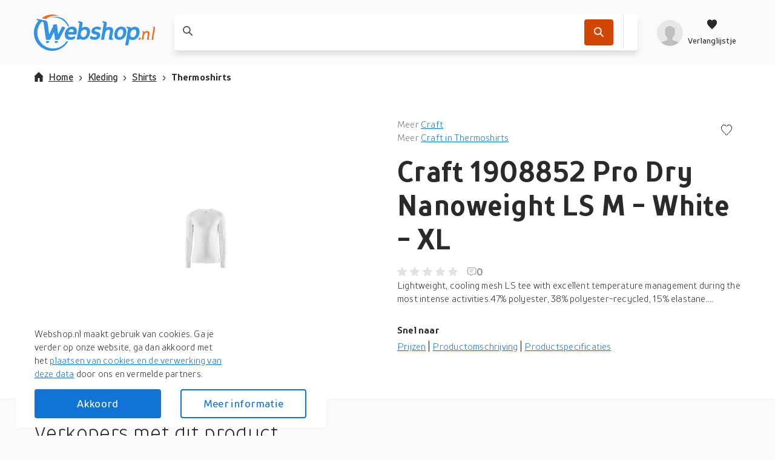

--- FILE ---
content_type: text/html; charset=utf-8
request_url: https://webshop.nl/product/craft-1908852-pro-dry-nanoweight-ls-m-white-xl/621ac4bfe796d5ddb22da49a95f9738c/
body_size: 152089
content:
<!DOCTYPE html>
<html lang="nl"><head><title data-react-helmet>Craft 1908852 Pro Dry Nanoweight LS M - White - XL</title><meta httpEquiv="X-UA-Compatible" content="IE=edge" /><meta charSet="utf-8" /><meta name="viewport" content="width=device-width, initial-scale=1" /><link href="https://webshop.nl/static/css/client.01b75d1c.css" rel="preload" as="style" /><link href="https://webshop.nl/static/css/client.01b75d1c.css" rel="stylesheet" /><link rel="manifest" href="/manifest.json" /><link rel="preconnect" href="https://assets.webshop.nl" /><style type="text/css">:root {
    --home-header-color: white;
    --home-header-bg: initial;
    --primary-color: #1173D4;
    --secondary-color: #D14600;
    --primary-color-light-shade: #459de8;
    --primary-color-light: #6fbdff;
    --primary-color-dark: #0c60b5;}</style><link crossOrigin="anonymous" href="/assets/fonts/TTProstoSansCondensed-Bold.woff2" rel="preload" as="font" type="font/woff" /><link crossOrigin="anonymous" href="/assets/fonts/TTProstoSansCondensed-Regular.woff2" rel="preload" as="font" type="font/woff" /><link crossOrigin="anonymous" href="/assets/fonts/TTProstoSansCondensed-Light.woff2" rel="preload" as="font" type="font/woff" /><meta data-react-helmet name="theme-color" content="#1173D4" /><meta data-react-helmet name="keywords" content="webshop, webshops, shops, online winkelen, shoppen, shop, winkel" /><meta data-react-helmet name="ahrefs-site-verification" content="eb1dcb950364f5b9281ae1da052774e6d35a78af2600f295cf5188cb1b394d1e" /><meta data-react-helmet content="website" property="og:type" /><meta data-react-helmet content="Webshop.nl" property="og:site_name" /><meta data-react-helmet content="nl_NL" property="og:locale" /><meta data-react-helmet content property="og:card" /><meta data-react-helmet content="Webshop B.V. [NL]" property="og:site" /><meta data-react-helmet content="Webshop B.V. [NL]" property="og:creator" /><meta data-react-helmet name="twitter:site" content="@webshopnl" /><meta data-react-helmet name="twitter:creator" content="@webshopnl" /><meta data-react-helmet name="twitter:card" content="summary" /><meta data-react-helmet name="twitter:title" content="Craft 1908852 Pro Dry Nanoweight LS M - White - XL" /><meta data-react-helmet property="og:title" content="Craft 1908852 Pro Dry Nanoweight LS M - White - XL" /><meta data-react-helmet property="og:url" content="https://webshop.nl/product/craft-1908852-pro-dry-nanoweight-ls-m-white-xl/621ac4bfe796d5ddb22da49a95f9738c/" /><meta data-react-helmet="true" property="og:image:height" content="300" /><meta data-react-helmet="true" property="og:image:width" content="300" /><meta data-react-helmet property="og:image" content="https://assets.webshop.nl/eandb/ean/images/08d0977e86b2da7cfa2417e5d73bdaec.300x300.jpeg" /><meta data-react-helmet name="twitter:image" content="https://assets.webshop.nl/eandb/ean/images/08d0977e86b2da7cfa2417e5d73bdaec.300x300.jpeg" /><meta data-react-helmet name="description" content="Lightweight, cooling mesh LS tee with excellent temperature management during the most intense activities.47% polyester, 38% polyester-recycled, 15% elastane..." /><meta data-react-helmet name="twitter:description" content="Lightweight, cooling mesh LS tee with excellent temperature management during the most intense activities.47% polyester, 38% polyester-recycled, 15% elastane..." /><meta data-react-helmet property="og:description" content="Lightweight, cooling mesh LS tee with excellent temperature management during the most intense activities.47% polyester, 38% polyester-recycled, 15% elastane..." /><meta data-react-helmet name="miab:type" content="epdp" /><link data-react-helmet rel="icon" href="https://assets.webshop.nl/uploads/2019/04/favicon-32x32.png" /><link data-react-helmet rel="apple-touch-icon" href="/apple-touch-icon.png" sizes="180x180" /><link data-react-helmet rel="icon" href="/assets/icons/icon.svg" type="image/svg+xml" /><link data-react-helmet rel="canonical" href="https://webshop.nl/product/craft-1908852-pro-dry-nanoweight-ls-m-white-xl/621ac4bfe796d5ddb22da49a95f9738c/" /><link rel="stylesheet" href="https://webshop.nl/static/css/client.01b75d1c.css" /><link rel="stylesheet" href="https://webshop.nl/static/css/components-ProductDetailPage.2331592c.chunk.css" /><link rel="stylesheet" href="https://webshop.nl/static/css/StickyHeader-StickyHeader.ace1e37b.chunk.css" /><link rel="stylesheet" href="https://webshop.nl/static/css/Searchbar-Searchbar.ce95e1b2.chunk.css" /><link rel="stylesheet" href="https://webshop.nl/static/css/HeaderMenuItems-HeaderMenuItems.789d594e.chunk.css" /><link rel="stylesheet" href="https://webshop.nl/static/css/Gallery.2f884fe1.chunk.css" /><link rel="stylesheet" href="https://webshop.nl/static/css/SlidersCustom.91012f9b.chunk.css" /><link rel="stylesheet" href="https://webshop.nl/static/css/Product-Product.0310988d.chunk.css" /><link rel="stylesheet" href="https://webshop.nl/static/css/Features-reviews-ReviewsComponent.618a69ca.chunk.css" /><link rel="stylesheet" href="https://webshop.nl/static/css/Modal.b66630e5.chunk.css" /><link rel="stylesheet" href="https://webshop.nl/static/css/components-Gdpr-Gdpr.b653169b.chunk.css" /><link rel="stylesheet" href="/assets/fonts/fonts.css" media="print" onload="media = 'all'" /><script data-react-helmet type="application/ld+json">{
          "@context": "https://schema.org",
          "@type": "WebSite",
          "url": "https://webshop.nl/",
          "potentialAction": [{
            "@type": "SearchAction",
            "target": "https://webshop.nl/zoek/{search_term_string}",
            "query-input": "required name=search_term_string"
          }]
        }</script><script data-react-helmet type="application/ld+json">{
          "@context": "https://schema.org",
          "@type": "Organization",
          "url": "https://webshop.nl/",
          "logo": "https://assets.webshop.nl/uploads/2020/01/logo-schema@2x.png"
        }</script></head><body><div id="root"><div class="App-module__appRoot___09i2Z"><header class="StickyHeader-module__stickyHeader___-t64R"><div class="container"><div class="StickyHeader-module__stickyHeaderContainer___kWNey StickyHeader-module__alignStickyHeader___oqJcL"><a aria-label="Menu" href="/product/craft-1908852-pro-dry-nanoweight-ls-m-white-xl/621ac4bfe796d5ddb22da49a95f9738c/#menu" class="StickyHeader-module__hamburger___NOe-o"><svg xmlns="http://www.w3.org/2000/svg" width="24" height="24" fill="none"><g fill="#fff"><path d="M0 1.5h24v3H0zM0 10.5h24v3H0zM24 19.5H0v3h24z"></path></g></svg></a><a aria-label="webshop.nl" href="/" class="StickyHeader-module__logo___OD8mr"><picture><source media="(max-width: 1200px)" srcSet="https://assets.webshop.nl/uploads/2021/05/logo-webshop.nl-white.svg" /><source media="(min-width: 1200px)" srcSet="https://assets.webshop.nl/uploads/2021/05/logo-webshop.nl-blue.svg" /><img alt="webshop.nl" loading="lazy" title="webshop.nl" src="https://assets.webshop.nl/uploads/2021/05/logo-webshop.nl-white.svg" width="110" height="33" /></picture></a><div class="StickyHeader-module__searchbar___d6M85"><div class="Searchbar-module__searchBar___iu9Tq col-12-xs col-8-xl offset-2-xl"><form class="Searchbar-module__inputContainer___1qLNv"><article style="height: 1px;"></article><span class="Searchbar-module__searchIcon___nph7z"><svg xmlns="http://www.w3.org/2000/svg" width="1em" height="1em"><path fill-rule="evenodd" d="m15.867 14.573-4.14-4.17a.46.46 0 0 1-.05-.583c1.697-2.603 1.3-6.183-1.203-8.322-2.41-2.057-6.078-1.987-8.412.156a6.374 6.374 0 0 0-.202 9.194c2.17 2.173 5.53 2.436 7.997.804a.46.46 0 0 1 .584.051l4.13 4.162c.18.18.47.18.649.001l.646-.647a.46.46 0 0 0 0-.646zM3.152 9.554a4.54 4.54 0 0 1 0-6.412 4.53 4.53 0 0 1 6.407 0 4.54 4.54 0 0 1 0 6.412 4.533 4.533 0 0 1-6.407 0"></path></svg></span><div class="Searchbar-module__searchPlaceholder___wvnv5 col-9-xs col-7-m col-9-l col-7-xl"><label for="searchBarInput"><span class="Searchbar-module__placeholderText___cEYCV col-9-xs col-7-m col-9-l col-7-xl"></span></label><input autoComplete="off" data-testid="searchbarInput" id="searchBarInput" value class="Searchbar-module__searchInput___tdwsb" /></div><div class="col-3-xs col-5-m col-3-l"><div class="Searchbar-module__searchIcons___Iv030"><button aria-label="Zoek" data-testid="SearchbarCTA" class="Searchbar-module__searchButton___kZnmF"><svg xmlns="http://www.w3.org/2000/svg" width="1em" height="1em" fill="#FFF"><path fill-rule="evenodd" d="m15.867 14.573-4.14-4.17a.46.46 0 0 1-.05-.583c1.697-2.603 1.3-6.183-1.203-8.322-2.41-2.057-6.078-1.987-8.412.156a6.374 6.374 0 0 0-.202 9.194c2.17 2.173 5.53 2.436 7.997.804a.46.46 0 0 1 .584.051l4.13 4.162c.18.18.47.18.649.001l.646-.647a.46.46 0 0 0 0-.646zM3.152 9.554a4.54 4.54 0 0 1 0-6.412 4.53 4.53 0 0 1 6.407 0 4.54 4.54 0 0 1 0 6.412 4.533 4.533 0 0 1-6.407 0"></path></svg></button><div class="Searchbar-module__searchIconActionsMP___KXJ6v Searchbar-module__searchIconActionsClickout___C5JCK"><article style="height: 1px;"></article></div></div></div></form><article style="height: 1px;"></article><article style="height: 1px;"></article></div></div><div class="StickyHeader-module__headerMenuItems___OiLHn HeaderMenuItems-module__userIcons___4tzOZ"><div class="HeaderMenuItems-module__menu___D5d1e"><a aria-label="profiel" href="/product/craft-1908852-pro-dry-nanoweight-ls-m-white-xl/621ac4bfe796d5ddb22da49a95f9738c/#profiel" class="HeaderMenuItems-module__isOpen___PfHOi HeaderMenuItems-module__hiddenArrow___b9poq HeaderMenuItems-module__avatarLoading___jUOeV"><svg xmlns="http://www.w3.org/2000/svg" xmlnsXlink="http://www.w3.org/1999/xlink" width="1em" height="1em" viewBox="0 0 40 40" class="Avatar-module__avatarDefault___GbVYk"><defs><circle id="userPlaceholder_svg__a" cx="20" cy="20" r="20"></circle><path id="userPlaceholder_svg__c" d="M19.125 20.4v-2.55c.572-.284 2.216-2.236 2.386-3.765.453-.035 1.16-.449 1.369-2.082.115-.881-.333-1.375-.602-1.529 0 0 .672-1.28.672-2.824 0-3.093-1.215-5.738-3.825-5.738 0 0-.907-1.912-3.825-1.912-5.409 0-7.65 3.472-7.65 7.65 0 1.409.672 2.824.672 2.824-.27.154-.717.653-.602 1.529.21 1.633.916 2.047 1.37 2.082.17 1.529 1.813 3.48 2.385 3.765v2.55C10.2 24.225 0 21.675 0 30.6h30.6c0-8.925-10.2-6.375-11.475-10.2"></path></defs><g fill="none" fill-rule="evenodd"><mask id="userPlaceholder_svg__b" fill="#fff"><use xlink:href="#userPlaceholder_svg__a"></use></mask><use xlink:href="#userPlaceholder_svg__a" fill="#DDD"></use><g mask="url(#userPlaceholder_svg__b)"><use xlink:href="#userPlaceholder_svg__c" fill="#9B9B9B" transform="translate(4.7 9.4)"></use></g></g></svg></a><a aria-label="Verlanglijstje" href="/product/craft-1908852-pro-dry-nanoweight-ls-m-white-xl/621ac4bfe796d5ddb22da49a95f9738c/#verlanglijstje" class="HeaderMenuItems-module__isOpen___PfHOi HeaderMenuItems-module__hiddenArrow___b9poq HeaderMenuItems-module__wishlistIcon___AzLbh"><svg xmlns="http://www.w3.org/2000/svg" fill="none" viewBox="0 0 24 24" class="HeaderMenuItems-module__wishlistIcon___AzLbh"><path d="m12 22.25-1.366-1.48C5.564 15.895 2.25 12.608 2.25 8.577c0-3.28 2.342-5.827 5.36-5.827 1.662 0 3.319.85 4.39 2.226 1.071-1.377 2.728-2.226 4.39-2.226 3.018 0 5.36 2.546 5.36 5.827 0 4.031-3.314 7.318-8.384 12.193z" clip-rule="evenodd"></path></svg><p>Verlanglijstje</p></a></div><article style="height: 1px;"></article><article style="height: 1px;"></article></div></div></div></header><div class="ProductDetailPage-module__wrapper___mpRYb"><main id="readyForCrawler" class="ProductDetailPage-module__root___nRO+t container"><div class="ProductDetailPage-module__container___tK+Sb row"><nav class="Breadcrumb-module__root___H+JyD col-12-xs ProductDetailPage-module__breadcrumb___N1u3e"><ul><li class="Breadcrumb-module__homeItem___M3Z-9"><a href="/"><svg xmlns="http://www.w3.org/2000/svg" width="16" height="16" class="Breadcrumb-module__homeIcon___TDkUC"><path d="M14.4 7.6H16L8 0 0 7.6h1.6V16h4.8v-5.911h3.2V16h4.8z"></path></svg>Home</a></li><li class="Breadcrumb-module__breadcrumbItem___L3hGJ Breadcrumb-module__liWithArrow___V7gQz Breadcrumb-module__mobileLi___a-ep5"><a href="/kleding/">Kleding</a></li><li class="Breadcrumb-module__breadcrumbItem___L3hGJ Breadcrumb-module__liWithArrow___V7gQz Breadcrumb-module__mobileLi___a-ep5"><a href="/kleding/shirts/">Shirts</a></li><li class="Breadcrumb-module__breadcrumbItem___L3hGJ Breadcrumb-module__liWithArrow___V7gQz Breadcrumb-module__mobileLi___a-ep5">Thermoshirts</li></ul></nav><script type="application/ld+json">{"@context":"https://schema.org","@type":"BreadcrumbList","itemListElement":[{"@type":"ListItem","position":1,"name":"Home","item":"https://webshop.nl/"},{"@type":"ListItem","position":2,"name":"Kleding","item":"https://webshop.nl/kleding/"},{"@type":"ListItem","position":3,"name":"Shirts","item":"https://webshop.nl/kleding/shirts/"},{"@type":"ListItem","position":4,"name":"Thermoshirts","item":"https://webshop.nl/kleding/shirts/thermoshirts/"}]}</script><script type="application/ld+json">{"@context":"https://schema.org/","@type":"Product","name":"Craft 1908852 Pro Dry Nanoweight LS M - White - XL","brand":{"@type":"Brand","name":"Craft"},"description":"Lightweight, cooling mesh LS tee with excellent temperature management during the most intense activities.47% polyester, 38% polyester-recycled, 15% elastane.","gtin13":"7318573274791","sku":"621ac4bfe796d5ddb22da49a95f9738c","image":["https://assets.webshop.nl/eandb/ean/images/08d0977e86b2da7cfa2417e5d73bdaec.300x300.jpeg"],"offers":[{"@type":"Offer","priceCurrency":"EUR","price":50.22,"itemCondition":"https://schema.org/NewCondition","availability":"https://schema.org/OutOfStock","seller":{"@type":"Organization","name":"Sportkledingspecialist.nl"}}]}</script><div class="ProductDetailPage-module__contentWrap___c4qHW row col-12-xs"><div class="ProductDetailPage-module__galleryContent___8uesd col-12-xs col-6-xl"><div aria-live="polite" class="image-gallery"><div class="image-gallery-content  image-gallery-thumbnails-bottom"><div class="image-gallery-slide-wrapper  image-gallery-thumbnails-bottom"><div class="image-gallery-slides"><div aria-label="Go to Slide 1" tabIndex="-1" style="display: inherit; -webkit-transform: translate3d(0%, 0, 0); -moz-transform: translate3d(0%, 0, 0); ms-transform: translate3d(0%, 0, 0); -o-transform: translate3d(0%, 0, 0); transform: translate3d(0%, 0, 0);" role="button" class="image-gallery-slide  image-gallery-center "><picture class="Gallery-module__imageGalleryPicture___G28cP"><img src="https://assets.webshop.nl/eandb/ean/images/08d0977e86b2da7cfa2417e5d73bdaec.400x400.jpeg" alt="Craft 1908852 Pro Dry Nanoweight LS M - White - XL" data-zoom="https://assets.webshop.nl/eandb/ean/images/08d0977e86b2da7cfa2417e5d73bdaec.jpeg" fetchPriority="low" title="Craft 1908852 Pro Dry Nanoweight LS M - White - XL" width="70" height="100" class="image-gallery-image" /></picture></div></div></div><div class="image-gallery-thumbnails-wrapper  image-gallery-thumbnails-bottom thumbnails-swipe-horizontal"><div class="image-gallery-thumbnails"><nav style="-webkit-transform: translate3d(0px, 0, 0); -moz-transform: translate3d(0px, 0, 0); ms-transform: translate3d(0px, 0, 0); -o-transform: translate3d(0px, 0, 0); transform: translate3d(0px, 0, 0); transition: all 450ms ease-out;" aria-label="Thumbnail Navigation" class="image-gallery-thumbnails-container"><button type="button" tabIndex="0" aria-pressed="true" aria-label="Go to Slide 1" class="image-gallery-thumbnail active"><div class="Gallery-module__thumbnailContainer___FO55v"><picture><img src="https://assets.webshop.nl/eandb/ean/images/08d0977e86b2da7cfa2417e5d73bdaec.thumb.jpeg" alt="Craft 1908852 Pro Dry Nanoweight LS M - White - XL - thumbnail" title="Craft 1908852 Pro Dry Nanoweight LS M - White - XL - thumbnail" loading="lazy" width="70" height="100" /></picture></div></button></nav></div></div></div></div><div class="Gallery-module__imgPaneContainer___w8e85"></div></div><div class="col-12-xs offset-6-xl col-6-xl"><div data-testid="ProductDetailsPageProductDescription" class="ProductDetailPage-module__description___FWcGc"><p class="ProductDetailPage-module__brandText___7EiUm"><span>Meer <a href="/zoek/?brand=Craft">Craft</a><br />Meer <a href="/kleding/shirts/thermoshirts/?brand=Craft">Craft in Thermoshirts</a></span><span class="ProductDetailPage-module__actionBtns___FpAK2"><button aria-label="Voeg toe aan verlanglijstje"><svg xmlns="http://www.w3.org/2000/svg" width="1em" height="1em" viewBox="0 0 20 20"><path fill="none" stroke="currentColor" stroke-width="1.1" d="m10 19.263 1.055-1.141C17.7 11.73 19.5 9.35 19.5 5.976 19.5 2.879 17.312.5 14.502.5c-1.54 0-3.097.792-4.107 2.09L10 3.097l-.395-.507C8.595 1.292 7.038.5 5.497.5 2.688.5.5 2.879.5 5.976c0 3.374 1.799 5.754 8.466 12.167z"></path></svg></button></span></p><h1><b>Craft 1908852 Pro Dry Nanoweight LS M - White - XL</b></h1><div class="ReviewStats-module__root___AzOI9"><div class="Rating-module__rating___UlH3C"><span class="Rating-module__default___bT0VL"><svg xmlns="http://www.w3.org/2000/svg" width="16" height="16"><path d="m8 12.75 3.998 2.414a.833.833 0 0 0 1.241-.902l-1.063-4.548 3.536-3.06c.556-.482.258-1.396-.478-1.46l-4.647-.392L8.767.51a.832.832 0 0 0-1.534 0l-1.82 4.293-4.647.393c-.736.063-1.034.977-.478 1.459l3.536 3.06-1.063 4.548a.833.833 0 0 0 1.241.902z"></path></svg></span><span class="Rating-module__default___bT0VL"><svg xmlns="http://www.w3.org/2000/svg" width="16" height="16"><path d="m8 12.75 3.998 2.414a.833.833 0 0 0 1.241-.902l-1.063-4.548 3.536-3.06c.556-.482.258-1.396-.478-1.46l-4.647-.392L8.767.51a.832.832 0 0 0-1.534 0l-1.82 4.293-4.647.393c-.736.063-1.034.977-.478 1.459l3.536 3.06-1.063 4.548a.833.833 0 0 0 1.241.902z"></path></svg></span><span class="Rating-module__default___bT0VL"><svg xmlns="http://www.w3.org/2000/svg" width="16" height="16"><path d="m8 12.75 3.998 2.414a.833.833 0 0 0 1.241-.902l-1.063-4.548 3.536-3.06c.556-.482.258-1.396-.478-1.46l-4.647-.392L8.767.51a.832.832 0 0 0-1.534 0l-1.82 4.293-4.647.393c-.736.063-1.034.977-.478 1.459l3.536 3.06-1.063 4.548a.833.833 0 0 0 1.241.902z"></path></svg></span><span class="Rating-module__default___bT0VL"><svg xmlns="http://www.w3.org/2000/svg" width="16" height="16"><path d="m8 12.75 3.998 2.414a.833.833 0 0 0 1.241-.902l-1.063-4.548 3.536-3.06c.556-.482.258-1.396-.478-1.46l-4.647-.392L8.767.51a.832.832 0 0 0-1.534 0l-1.82 4.293-4.647.393c-.736.063-1.034.977-.478 1.459l3.536 3.06-1.063 4.548a.833.833 0 0 0 1.241.902z"></path></svg></span><span class="Rating-module__default___bT0VL"><svg xmlns="http://www.w3.org/2000/svg" width="16" height="16"><path d="m8 12.75 3.998 2.414a.833.833 0 0 0 1.241-.902l-1.063-4.548 3.536-3.06c.556-.482.258-1.396-.478-1.46l-4.647-.392L8.767.51a.832.832 0 0 0-1.534 0l-1.82 4.293-4.647.393c-.736.063-1.034.977-.478 1.459l3.536 3.06-1.063 4.548a.833.833 0 0 0 1.241.902z"></path></svg></span></div><span class="ReviewStats-module__reviewsCount___JydCy"><svg xmlns="http://www.w3.org/2000/svg" width="15" height="14" fill="none"><path fill="#9B9B9B" fill-rule="evenodd" d="M0 2.5A2.5 2.5 0 0 1 2.5 0H12a2.5 2.5 0 0 1 2.5 2.5V9a2.5 2.5 0 0 1-2.5 2.5H8.207l-2.032 2.032a.8.8 0 0 1-1.308-.269L4.16 11.5H2.5A2.5 2.5 0 0 1 0 9zM2.5 1A1.5 1.5 0 0 0 1 2.5V9a1.5 1.5 0 0 0 1.5 1.5h1.797a.8.8 0 0 1 .743.503l.643 1.607 1.876-1.876a.8.8 0 0 1 .565-.234H12A1.5 1.5 0 0 0 13.5 9V2.5A1.5 1.5 0 0 0 12 1zm8 3.5H4v-1h6.5zm-2 3H4v-1h4.5z" clip-rule="evenodd"></path></svg> 0</span></div><div class="ProductDetailPage-module__productDescriptionContent___r4ijI">Lightweight, cooling mesh LS tee with excellent temperature management during the most intense activities.47% polyester, 38% polyester-recycled, 15% elastane....</div></div><div class="ProductDetailPage-module__quickLinks___KT-Ax"><p class="ProductDetailPage-module__quickBold___Mjb0b">Snel naar</p><div class="ProductDetailPage-module__dropdown___9qbCm"><ul class="ProductDetailPage-module__dropdownUl___vuFzx"><li>Prijzen <svg xmlns="http://www.w3.org/2000/svg" width="1em" height="1em" viewBox="0 0 16 16"><path d="m7.073 12.062.727.738.727-.738L15.8 4.677 14.345 3.2 7.823 9.87 1.255 3.2-.2 4.677z"></path></svg></li><ul class="ProductDetailPage-module__dropdownUlUl___IHtgG"></ul></ul></div><div class="ProductDetailPage-module__linksDesktop___tu1hl"><p><span>Prijzen</span><span>Productomschrijving</span><span>Productspecificaties</span></p></div></div><div class="offset-6-xl col-6-xl"></div></div></div></div><span class="ProductDetailPage-module__footerMobile___hUhyq col-12-xs"><button class="Button-module__buttonContainer___ciFzt ProductDetailPage-module__buttonFooterMobile___0mUvg Button-module__secondary___m8ggv Button-module__small___v6X-U"><svg xmlns="http://www.w3.org/2000/svg" width="18" height="17" fill="none"><g fill="#fff" clip-path="url(#shop-list-mobile_svg__a)"><path d="M2.06 4.129c1.137 0 2.06-.925 2.06-2.065S3.196 0 2.06 0 0 .924 0 2.064.922 4.13 2.06 4.13M7.148 3.157h9.571a1.093 1.093 0 0 0 0-2.186H7.148a1.093 1.093 0 0 0 0 2.186M2.06 10.564c1.137 0 2.06-.924 2.06-2.064s-.923-2.064-2.06-2.064S0 7.36 0 8.5s.922 2.064 2.06 2.064M16.72 7.407H7.147a1.093 1.093 0 0 0 0 2.186h9.571a1.093 1.093 0 0 0 0-2.186M2.06 17c1.137 0 2.06-.924 2.06-2.064s-.923-2.065-2.06-2.065S0 13.797 0 14.936.922 17 2.06 17M16.72 13.843H7.147a1.093 1.093 0 0 0 0 2.186h9.571a1.093 1.093 0 0 0 0-2.186"></path></g><defs><clipPath id="shop-list-mobile_svg__a"><path fill="#fff" d="M0 0h17.809v17H0z"></path></clipPath></defs></svg><span class="ProductDetailPage-module__buttonWrapp___aYPHt">Bekijk prijzen</span></button></span></main></div><div class="container"><div class="col-12-xs"><h2 class="ProductOffers-module__heading___OUau3">Verkopers met dit product</h2><div class="ProductOffers-module__listSorting___Ohu9h"><i></i><div>Verkoper</div><div>Bezorging</div><div>Prijs</div><i></i></div><section class="ProductOffers-module__offersList___46OTF"><div class="ProductOffers-module__offer___Qx3Im ProductOffers-module__expiredOffer___iDQqu"><a link="/shop/sportkledingspecialist.nl/" aria-label="Go to Sportkledingspecialist.nl product page" title="Go to Sportkledingspecialist.nl product page" href="/product/craft-1908852-pro-dry-nanoweight-ls-m-white-xl/621ac4bfe796d5ddb22da49a95f9738c/" class="ProductOffers-module__shopLogo___+DKfi"><img src="https://assets.webshop.nl/shops/logos/8675.png" alt="Sportkledingspecialist.nl logo" /></a><a href="/shop/sportkledingspecialist.nl/" class="ProductOffers-module__shopInfo___0bNLD"><div class="ProductOffers-module__shopName___eWuy6">Sportkledingspecialist.nl</div><div><div class="Rating-module__rating___UlH3C"><span class="Rating-module__default___bT0VL"><svg xmlns="http://www.w3.org/2000/svg" width="16" height="16"><path d="m8 12.75 3.998 2.414a.833.833 0 0 0 1.241-.902l-1.063-4.548 3.536-3.06c.556-.482.258-1.396-.478-1.46l-4.647-.392L8.767.51a.832.832 0 0 0-1.534 0l-1.82 4.293-4.647.393c-.736.063-1.034.977-.478 1.459l3.536 3.06-1.063 4.548a.833.833 0 0 0 1.241.902z"></path></svg></span><span class="Rating-module__default___bT0VL"><svg xmlns="http://www.w3.org/2000/svg" width="16" height="16"><path d="m8 12.75 3.998 2.414a.833.833 0 0 0 1.241-.902l-1.063-4.548 3.536-3.06c.556-.482.258-1.396-.478-1.46l-4.647-.392L8.767.51a.832.832 0 0 0-1.534 0l-1.82 4.293-4.647.393c-.736.063-1.034.977-.478 1.459l3.536 3.06-1.063 4.548a.833.833 0 0 0 1.241.902z"></path></svg></span><span class="Rating-module__default___bT0VL"><svg xmlns="http://www.w3.org/2000/svg" width="16" height="16"><path d="m8 12.75 3.998 2.414a.833.833 0 0 0 1.241-.902l-1.063-4.548 3.536-3.06c.556-.482.258-1.396-.478-1.46l-4.647-.392L8.767.51a.832.832 0 0 0-1.534 0l-1.82 4.293-4.647.393c-.736.063-1.034.977-.478 1.459l3.536 3.06-1.063 4.548a.833.833 0 0 0 1.241.902z"></path></svg></span><span class="Rating-module__default___bT0VL"><svg xmlns="http://www.w3.org/2000/svg" width="16" height="16"><path d="m8 12.75 3.998 2.414a.833.833 0 0 0 1.241-.902l-1.063-4.548 3.536-3.06c.556-.482.258-1.396-.478-1.46l-4.647-.392L8.767.51a.832.832 0 0 0-1.534 0l-1.82 4.293-4.647.393c-.736.063-1.034.977-.478 1.459l3.536 3.06-1.063 4.548a.833.833 0 0 0 1.241.902z"></path></svg></span><span class="Rating-module__default___bT0VL"><svg xmlns="http://www.w3.org/2000/svg" width="16" height="16"><path d="m8 12.75 3.998 2.414a.833.833 0 0 0 1.241-.902l-1.063-4.548 3.536-3.06c.556-.482.258-1.396-.478-1.46l-4.647-.392L8.767.51a.832.832 0 0 0-1.534 0l-1.82 4.293-4.647.393c-.736.063-1.034.977-.478 1.459l3.536 3.06-1.063 4.548a.833.833 0 0 0 1.241.902z"></path></svg></span></div></div></a><div class="ProductOffers-module__delivery___rsu5Z"><div class="ProductOffers-module__deliveryTime___A80rI"><svg xmlns="http://www.w3.org/2000/svg" width="16" height="16"><path d="M3.988 3.988s4.316 2.958 4.69 3.334a.96.96 0 1 1-1.357 1.357c-.375-.375-3.333-4.69-3.333-4.69M8 0a8 8 0 1 0 0 16A8 8 0 0 0 8 0"></path></svg> 1-4 werkdagen</div><div class="ProductOffers-module__deliveryPrice___ofh7G"><svg xmlns="http://www.w3.org/2000/svg" width="16" height="16"><path fill-rule="evenodd" d="M12.768 4.424c.625 0 1.135.522 1.384.833l1.331 1.787c.058.082.517.755.517 1.388v3.103c0 .5-.47.97-.97.97h-.352a1.94 1.94 0 0 1-1.91 1.616c-.96 0-1.756-.7-1.91-1.616h-.353v-8.08zM9.083 2l.106.007a.966.966 0 0 1 .831.93v9.406H6.112a1.94 1.94 0 0 1-1.91 1.617 1.94 1.94 0 0 1-1.91-1.617H.97a.97.97 0 0 1-.97-.97V7.819h2.91v-.646H0v-.647h3.879V5.88H0v-.647h4.848v-.646H0V3.94h5.818v-.646H0V2zm3.685 8.889c-.713 0-1.293.58-1.293 1.293s.58 1.293 1.293 1.293c.712 0 1.293-.58 1.293-1.293s-.58-1.293-1.293-1.293m-8.566-.162c-.713 0-1.293.58-1.293 1.293s.58 1.293 1.293 1.293 1.293-.58 1.293-1.293-.58-1.293-1.293-1.293m8.566-5.656h-.647V7.98c0 .144.179.323.323.323h2.898c-.052-.342-.286-.742-.384-.881l-1.318-1.77c-.288-.361-.617-.581-.872-.581"></path></svg><div class="Price-module__root___E330S"><span class="Price-module__smallSymbol___Hl-Z+">€</span>5,99</div></div></div><div class="ProductOffers-module__price___U0BB-"><div class="Price-module__root___E330S"><span class="Price-module__smallSymbol___Hl-Z+">€</span>50,22</div></div><action class="ProductOffers-module__action___y0cbT"><button disabled class="Button-module__buttonContainer___ciFzt Button-module__disabled___4tib3 Button-module__iconLeft___g+bF7 buttonLarge"><span class="ProductOffers-module__expiredBtnIconWrapper___Hj30j"><svg xmlns="http://www.w3.org/2000/svg" width="20" height="20" fill="none"><g clip-path="url(#exclamation_mark_svg__a)"><path d="m11.293.544 8.163 8.163c.725.725.725 1.86 0 2.585l-8.163 8.163c-.727.727-1.905.727-2.586 0L.544 11.292a1.81 1.81 0 0 1 0-2.585L8.707.544a1.81 1.81 0 0 1 2.586 0m-1.27 12.38c-.181 0-.317.047-.453.092a1 1 0 0 0-.363.227c-.091.09-.182.181-.227.317a1.3 1.3 0 0 0-.091.408c0 .181.046.272.09.408.047.136.137.227.228.317.136.091.227.182.363.228.136.045.272.09.453.09s.317-.045.453-.09a1 1 0 0 0 .363-.228c.091-.09.182-.18.227-.317.046-.136.091-.272.091-.408s-.046-.272-.09-.408c-.047-.136-.137-.226-.228-.317a1 1 0 0 0-.363-.227 1.3 1.3 0 0 0-.453-.091zm.997-7.89H8.934l.227 6.848h1.632z" clip-rule="evenodd"></path></g><defs><clipPath id="exclamation_mark_svg__a"><path fill="#fff" d="M0 0h20v20H0z"></path></clipPath></defs></svg></span>Niet meer leverbaar</button></action></div><div class="ProductOffers-module__offer___Qx3Im"><a link="/shop/sportkledingspecialist.nl/" aria-label="Go to Sportkledingspecialist.nl product page" title="Go to Sportkledingspecialist.nl product page" href="/product/craft-1908852-pro-dry-nanoweight-ls-m-white-xl/79a114e5adaac7879934e9b1f4a97aa0/" class="ProductOffers-module__shopLogo___+DKfi"><img src="https://assets.webshop.nl/shops/logos/8675.png" alt="Sportkledingspecialist.nl logo" /></a><a href="/shop/sportkledingspecialist.nl/" class="ProductOffers-module__shopInfo___0bNLD"><div class="ProductOffers-module__shopName___eWuy6">Sportkledingspecialist.nl</div><div><div class="Rating-module__rating___UlH3C"><span class="Rating-module__default___bT0VL"><svg xmlns="http://www.w3.org/2000/svg" width="16" height="16"><path d="m8 12.75 3.998 2.414a.833.833 0 0 0 1.241-.902l-1.063-4.548 3.536-3.06c.556-.482.258-1.396-.478-1.46l-4.647-.392L8.767.51a.832.832 0 0 0-1.534 0l-1.82 4.293-4.647.393c-.736.063-1.034.977-.478 1.459l3.536 3.06-1.063 4.548a.833.833 0 0 0 1.241.902z"></path></svg></span><span class="Rating-module__default___bT0VL"><svg xmlns="http://www.w3.org/2000/svg" width="16" height="16"><path d="m8 12.75 3.998 2.414a.833.833 0 0 0 1.241-.902l-1.063-4.548 3.536-3.06c.556-.482.258-1.396-.478-1.46l-4.647-.392L8.767.51a.832.832 0 0 0-1.534 0l-1.82 4.293-4.647.393c-.736.063-1.034.977-.478 1.459l3.536 3.06-1.063 4.548a.833.833 0 0 0 1.241.902z"></path></svg></span><span class="Rating-module__default___bT0VL"><svg xmlns="http://www.w3.org/2000/svg" width="16" height="16"><path d="m8 12.75 3.998 2.414a.833.833 0 0 0 1.241-.902l-1.063-4.548 3.536-3.06c.556-.482.258-1.396-.478-1.46l-4.647-.392L8.767.51a.832.832 0 0 0-1.534 0l-1.82 4.293-4.647.393c-.736.063-1.034.977-.478 1.459l3.536 3.06-1.063 4.548a.833.833 0 0 0 1.241.902z"></path></svg></span><span class="Rating-module__default___bT0VL"><svg xmlns="http://www.w3.org/2000/svg" width="16" height="16"><path d="m8 12.75 3.998 2.414a.833.833 0 0 0 1.241-.902l-1.063-4.548 3.536-3.06c.556-.482.258-1.396-.478-1.46l-4.647-.392L8.767.51a.832.832 0 0 0-1.534 0l-1.82 4.293-4.647.393c-.736.063-1.034.977-.478 1.459l3.536 3.06-1.063 4.548a.833.833 0 0 0 1.241.902z"></path></svg></span><span class="Rating-module__default___bT0VL"><svg xmlns="http://www.w3.org/2000/svg" width="16" height="16"><path d="m8 12.75 3.998 2.414a.833.833 0 0 0 1.241-.902l-1.063-4.548 3.536-3.06c.556-.482.258-1.396-.478-1.46l-4.647-.392L8.767.51a.832.832 0 0 0-1.534 0l-1.82 4.293-4.647.393c-.736.063-1.034.977-.478 1.459l3.536 3.06-1.063 4.548a.833.833 0 0 0 1.241.902z"></path></svg></span></div></div></a><div class="ProductOffers-module__delivery___rsu5Z"><div class="ProductOffers-module__deliveryTime___A80rI"><svg xmlns="http://www.w3.org/2000/svg" width="16" height="16"><path d="M3.988 3.988s4.316 2.958 4.69 3.334a.96.96 0 1 1-1.357 1.357c-.375-.375-3.333-4.69-3.333-4.69M8 0a8 8 0 1 0 0 16A8 8 0 0 0 8 0"></path></svg>1-4 werkdagen</div><div class="ProductOffers-module__deliveryPrice___ofh7G"><svg xmlns="http://www.w3.org/2000/svg" width="16" height="16"><path fill-rule="evenodd" d="M12.768 4.424c.625 0 1.135.522 1.384.833l1.331 1.787c.058.082.517.755.517 1.388v3.103c0 .5-.47.97-.97.97h-.352a1.94 1.94 0 0 1-1.91 1.616c-.96 0-1.756-.7-1.91-1.616h-.353v-8.08zM9.083 2l.106.007a.966.966 0 0 1 .831.93v9.406H6.112a1.94 1.94 0 0 1-1.91 1.617 1.94 1.94 0 0 1-1.91-1.617H.97a.97.97 0 0 1-.97-.97V7.819h2.91v-.646H0v-.647h3.879V5.88H0v-.647h4.848v-.646H0V3.94h5.818v-.646H0V2zm3.685 8.889c-.713 0-1.293.58-1.293 1.293s.58 1.293 1.293 1.293c.712 0 1.293-.58 1.293-1.293s-.58-1.293-1.293-1.293m-8.566-.162c-.713 0-1.293.58-1.293 1.293s.58 1.293 1.293 1.293 1.293-.58 1.293-1.293-.58-1.293-1.293-1.293m8.566-5.656h-.647V7.98c0 .144.179.323.323.323h2.898c-.052-.342-.286-.742-.384-.881l-1.318-1.77c-.288-.361-.617-.581-.872-.581"></path></svg><div class="Price-module__root___E330S"><span class="Price-module__smallSymbol___Hl-Z+">€</span>5,99</div></div></div><div class="ProductOffers-module__price___U0BB-"><div class="Price-module__root___E330S"><span class="Price-module__smallSymbol___Hl-Z+">€</span>50,22</div></div><action class="ProductOffers-module__action___y0cbT"><a href="https://tc.tradetracker.net/?c=34022&amp;m=1932617&amp;a=255559&amp;r=undefined&amp;u=https%3A%2F%2Fwww.sportkledingspecialist.nl%2Fartikel%2F70870%2Fcraft-1908852-pro-dry-nanoweight-ls-m-white-xl.html%3Futm_source%3Dsportkledingspecialist%26utm_campaign%3Ddatafeed" rel="noopener noreferrer sponsored" target="_blank"><button class="Button-module__buttonContainer___ciFzt Button-module__secondary___m8ggv buttonLarge">Naar shop <svg xmlns="http://www.w3.org/2000/svg" width="16" height="16"><path d="M11.862 8.727 12.6 8l-.738-.727L4.477 0 3 1.455l6.67 6.522L3 14.545 4.477 16z"></path></svg></button></a></action></div></section></div></div><div class="container"><div class="col-12-xs"><section class="ProductDetailPage-module__similarProducts___bdJiz"><header class="container SimilarProductsSection-module__sectionHeader___oDDl7"><h2 class="ProductDetailPage-module__sectionTitle___qwUBo">Anderen <b>bekeken ook</b></h2><div class="PageSectionHeader-module__sliderControls___r19HF"><svg xmlns="http://www.w3.org/2000/svg" width="1em" height="1em" viewBox="0 0 16 16" class="PageSectionHeader-module__arrow___jEjW1"><path d="M3.738 8.727 3 8l.738-.727L11.123 0 12.6 1.455 5.93 7.977l6.67 6.568L11.123 16z"></path></svg><svg xmlns="http://www.w3.org/2000/svg" width="16" height="16" viewBox="0 0 16 16" class="PageSectionHeader-module__arrow___jEjW1"><path d="M11.862 8.727 12.6 8l-.738-.727L4.477 0 3 1.455l6.67 6.522L3 14.545 4.477 16z"></path></svg></div></header><div class="container SimilarProductsSection-module__noSidePadding___CRWnd"><div data-testid="newproductsslider" class="SimilarProductsSection-module__slidersRoot___x+QIq row"><div data-testid="newproductssliderContainer" class="Sliders-module__sliderContainer___h1TNJ col-12-xs"><div class="Sliders-module__slides___6GrmW SimilarProductsSection-module__slidesWrapper___+Y7SD Sliders-module__slidesHiddenScroll___lM7jV"><article class="SimilarProductsSection-module__productCardWrapper___KkSCA"><a id="79a114e5adaac7879934e9b1f4a97aa0" data-testid="Product" href="/product/craft-1908852-pro-dry-nanoweight-ls-m-white-xl/79a114e5adaac7879934e9b1f4a97aa0/" class="Product-module__root___Om44B SimilarProductsSection-module__productCard___wy+-5 Product-module__oldLayout___--QS5"><div class="Product-module__productImage___OXhLS"><img height="400" width="400" alt="Craft 1908852 Pro Dry Nanoweight LS M - White - XL" loading="lazy" src="https://assets.webshop.nl/products/Shopping/33f40b6f294c792de768ac51192705fd.thumb.jpeg" title="Craft 1908852 Pro Dry Nanoweight LS M - White - XL" /></div><div data-testid="ProductName" class="Product-module__productName___dbI2A">Craft 1908852 Pro Dry Nanoweight LS M - White - XL</div><div class="Product-module__productDescription___1rU1K">Lightweight, cooling mesh LS tee with excellent temperature management during the most intense activities.47% polyester, 38% polyester-recycled, 15% elastane.</div><div class="Product-module__productPrice___bRTUR"><div class="Product-module__priceComponent___Od-wg">50,22</div></div><button aria-label="Voeg toe aan verlanglijstje" class="Product-module__wishlistBtn___cVpvb"><svg xmlns="http://www.w3.org/2000/svg" width="1em" height="1em" viewBox="0 0 20 20"><path fill="none" stroke="currentColor" stroke-width="1.1" d="m10 19.263 1.055-1.141C17.7 11.73 19.5 9.35 19.5 5.976 19.5 2.879 17.312.5 14.502.5c-1.54 0-3.097.792-4.107 2.09L10 3.097l-.395-.507C8.595 1.292 7.038.5 5.497.5 2.688.5.5 2.879.5 5.976c0 3.374 1.799 5.754 8.466 12.167z"></path></svg></button></a></article><article class="SimilarProductsSection-module__productCardWrapper___KkSCA"><a id="4db8c7e4872322e79c1b9076693b9c71" data-testid="Product" href="/product/craft-1908852-pro-dry-nanoweight-ls-m-white-m/4db8c7e4872322e79c1b9076693b9c71/" class="Product-module__root___Om44B SimilarProductsSection-module__productCard___wy+-5 Product-module__oldLayout___--QS5"><div class="Product-module__productImage___OXhLS"><img height="400" width="400" alt="Craft 1908852 Pro Dry Nanoweight LS M - White - M" loading="lazy" src="https://assets.webshop.nl/products/Shopping/8f0a1a823aa3fdcd59229668d67a0bcf.thumb.jpeg" title="Craft 1908852 Pro Dry Nanoweight LS M - White - M" /></div><div data-testid="ProductName" class="Product-module__productName___dbI2A">Craft 1908852 Pro Dry Nanoweight LS M - White - M</div><div class="Product-module__productDescription___1rU1K">Lightweight, cooling mesh LS tee with excellent temperature management during the most intense activities.47% polyester, 38% polyester-recycled, 15% elastane.</div><div class="Product-module__productPrice___bRTUR"><div class="Product-module__priceComponent___Od-wg">50,22</div></div><button aria-label="Voeg toe aan verlanglijstje" class="Product-module__wishlistBtn___cVpvb"><svg xmlns="http://www.w3.org/2000/svg" width="1em" height="1em" viewBox="0 0 20 20"><path fill="none" stroke="currentColor" stroke-width="1.1" d="m10 19.263 1.055-1.141C17.7 11.73 19.5 9.35 19.5 5.976 19.5 2.879 17.312.5 14.502.5c-1.54 0-3.097.792-4.107 2.09L10 3.097l-.395-.507C8.595 1.292 7.038.5 5.497.5 2.688.5.5 2.879.5 5.976c0 3.374 1.799 5.754 8.466 12.167z"></path></svg></button></a></article><article class="SimilarProductsSection-module__productCardWrapper___KkSCA"><a id="bf42c2594a3d31fa0e62a2b3dae3cc58" data-testid="Product" href="/product/craft-1908852-pro-dry-nanoweight-ls-m-white-xxl/bf42c2594a3d31fa0e62a2b3dae3cc58/" class="Product-module__root___Om44B SimilarProductsSection-module__productCard___wy+-5 Product-module__oldLayout___--QS5"><div class="Product-module__productImage___OXhLS"><img height="400" width="400" alt="Craft 1908852 Pro Dry Nanoweight LS M - White - XXL" loading="lazy" src="https://assets.webshop.nl/products/Shopping/a26caa3c1ef12227a0f9f6edfe5b1114.thumb.jpeg" title="Craft 1908852 Pro Dry Nanoweight LS M - White - XXL" /></div><div data-testid="ProductName" class="Product-module__productName___dbI2A">Craft 1908852 Pro Dry Nanoweight LS M - White - XXL</div><div class="Product-module__productDescription___1rU1K">Lightweight, cooling mesh LS tee with excellent temperature management during the most intense activities.47% polyester, 38% polyester-recycled, 15% elastane.</div><div class="Product-module__productPrice___bRTUR"><div class="Product-module__priceComponent___Od-wg">50,22</div></div><button aria-label="Voeg toe aan verlanglijstje" class="Product-module__wishlistBtn___cVpvb"><svg xmlns="http://www.w3.org/2000/svg" width="1em" height="1em" viewBox="0 0 20 20"><path fill="none" stroke="currentColor" stroke-width="1.1" d="m10 19.263 1.055-1.141C17.7 11.73 19.5 9.35 19.5 5.976 19.5 2.879 17.312.5 14.502.5c-1.54 0-3.097.792-4.107 2.09L10 3.097l-.395-.507C8.595 1.292 7.038.5 5.497.5 2.688.5.5 2.879.5 5.976c0 3.374 1.799 5.754 8.466 12.167z"></path></svg></button></a></article><article class="SimilarProductsSection-module__productCardWrapper___KkSCA"><a id="2a0b8c137d5e15667adf2db6a7995d76" data-testid="Product" href="/product/craft-1908852-pro-dry-nanoweight-ls-m-white-l/2a0b8c137d5e15667adf2db6a7995d76/" class="Product-module__root___Om44B SimilarProductsSection-module__productCard___wy+-5 Product-module__oldLayout___--QS5"><div class="Product-module__productImage___OXhLS"><img height="400" width="400" alt="Craft 1908852 Pro Dry Nanoweight LS M - White - L" loading="lazy" src="https://assets.webshop.nl/products/Shopping/ef18e9593f84b162d8f10eb7cde7c150.thumb.jpeg" title="Craft 1908852 Pro Dry Nanoweight LS M - White - L" /></div><div data-testid="ProductName" class="Product-module__productName___dbI2A">Craft 1908852 Pro Dry Nanoweight LS M - White - L</div><div class="Product-module__productDescription___1rU1K">Lightweight, cooling mesh LS tee with excellent temperature management during the most intense activities.47% polyester, 38% polyester-recycled, 15% elastane.</div><div class="Product-module__productPrice___bRTUR"><div class="Product-module__priceComponent___Od-wg">50,22</div></div><button aria-label="Voeg toe aan verlanglijstje" class="Product-module__wishlistBtn___cVpvb"><svg xmlns="http://www.w3.org/2000/svg" width="1em" height="1em" viewBox="0 0 20 20"><path fill="none" stroke="currentColor" stroke-width="1.1" d="m10 19.263 1.055-1.141C17.7 11.73 19.5 9.35 19.5 5.976 19.5 2.879 17.312.5 14.502.5c-1.54 0-3.097.792-4.107 2.09L10 3.097l-.395-.507C8.595 1.292 7.038.5 5.497.5 2.688.5.5 2.879.5 5.976c0 3.374 1.799 5.754 8.466 12.167z"></path></svg></button></a></article><article class="SimilarProductsSection-module__productCardWrapper___KkSCA"><a id="048ca7de915c501dc71939bf0e52d7e3" data-testid="Product" href="/product/craft-1908852-pro-dry-nanoweight-ls-m-white-s/048ca7de915c501dc71939bf0e52d7e3/" class="Product-module__root___Om44B SimilarProductsSection-module__productCard___wy+-5 Product-module__oldLayout___--QS5"><div class="Product-module__productImage___OXhLS"><img height="400" width="400" alt="Craft 1908852 Pro Dry Nanoweight LS M - White - S" loading="lazy" src="https://assets.webshop.nl/products/Shopping/18f79c9475d70121aacdbfbf4f6153f8.thumb.jpeg" title="Craft 1908852 Pro Dry Nanoweight LS M - White - S" /></div><div data-testid="ProductName" class="Product-module__productName___dbI2A">Craft 1908852 Pro Dry Nanoweight LS M - White - S</div><div class="Product-module__productDescription___1rU1K">Lightweight, cooling mesh LS tee with excellent temperature management during the most intense activities.47% polyester, 38% polyester-recycled, 15% elastane.</div><div class="Product-module__productPrice___bRTUR"><div class="Product-module__priceComponent___Od-wg">50,22</div></div><button aria-label="Voeg toe aan verlanglijstje" class="Product-module__wishlistBtn___cVpvb"><svg xmlns="http://www.w3.org/2000/svg" width="1em" height="1em" viewBox="0 0 20 20"><path fill="none" stroke="currentColor" stroke-width="1.1" d="m10 19.263 1.055-1.141C17.7 11.73 19.5 9.35 19.5 5.976 19.5 2.879 17.312.5 14.502.5c-1.54 0-3.097.792-4.107 2.09L10 3.097l-.395-.507C8.595 1.292 7.038.5 5.497.5 2.688.5.5 2.879.5 5.976c0 3.374 1.799 5.754 8.466 12.167z"></path></svg></button></a></article><article class="SimilarProductsSection-module__productCardWrapper___KkSCA"><a id="8dfb9046b0ffa1f7d7bd9493e5a2a274" data-testid="Product" href="/product/craft-1908852-pro-dry-nanoweight-ls-m-white-xs/8dfb9046b0ffa1f7d7bd9493e5a2a274/" class="Product-module__root___Om44B SimilarProductsSection-module__productCard___wy+-5 Product-module__oldLayout___--QS5"><div class="Product-module__productImage___OXhLS"><img height="400" width="400" alt="Craft 1908852 Pro Dry Nanoweight LS M - White - XS" loading="lazy" src="https://assets.webshop.nl/products/Shopping/3d4fcccfe03c2894f2d0c16d9934c4c1.thumb.jpeg" title="Craft 1908852 Pro Dry Nanoweight LS M - White - XS" /></div><div data-testid="ProductName" class="Product-module__productName___dbI2A">Craft 1908852 Pro Dry Nanoweight LS M - White - XS</div><div class="Product-module__productDescription___1rU1K">Lightweight, cooling mesh LS tee with excellent temperature management during the most intense activities.47% polyester, 38% polyester-recycled, 15% elastane.</div><div class="Product-module__productPrice___bRTUR"><div class="Product-module__priceComponent___Od-wg">50,22</div></div><button aria-label="Voeg toe aan verlanglijstje" class="Product-module__wishlistBtn___cVpvb"><svg xmlns="http://www.w3.org/2000/svg" width="1em" height="1em" viewBox="0 0 20 20"><path fill="none" stroke="currentColor" stroke-width="1.1" d="m10 19.263 1.055-1.141C17.7 11.73 19.5 9.35 19.5 5.976 19.5 2.879 17.312.5 14.502.5c-1.54 0-3.097.792-4.107 2.09L10 3.097l-.395-.507C8.595 1.292 7.038.5 5.497.5 2.688.5.5 2.879.5 5.976c0 3.374 1.799 5.754 8.466 12.167z"></path></svg></button></a></article><article class="SimilarProductsSection-module__productCardWrapper___KkSCA"><a id="3a2d2a3bd51a3d81dcb4253906e35afa" data-testid="Product" href="/product/craft-1908852-pro-dry-nanoweight-ls-m-white-3xl/3a2d2a3bd51a3d81dcb4253906e35afa/" class="Product-module__root___Om44B SimilarProductsSection-module__productCard___wy+-5 Product-module__oldLayout___--QS5"><div class="Product-module__productImage___OXhLS"><img height="400" width="400" alt="Craft 1908852 Pro Dry Nanoweight LS M - White - 3XL" loading="lazy" src="https://assets.webshop.nl/products/Shopping/8bdc62a51c96a7fc3b01d1b180a41508.thumb.jpeg" title="Craft 1908852 Pro Dry Nanoweight LS M - White - 3XL" /></div><div data-testid="ProductName" class="Product-module__productName___dbI2A">Craft 1908852 Pro Dry Nanoweight LS M - White - 3XL</div><div class="Product-module__productDescription___1rU1K">Lightweight, cooling mesh LS tee with excellent temperature management during the most intense activities.47% polyester, 38% polyester-recycled, 15% elastane.</div><div class="Product-module__productPrice___bRTUR"><div class="Product-module__priceComponent___Od-wg">50,22</div></div><button aria-label="Voeg toe aan verlanglijstje" class="Product-module__wishlistBtn___cVpvb"><svg xmlns="http://www.w3.org/2000/svg" width="1em" height="1em" viewBox="0 0 20 20"><path fill="none" stroke="currentColor" stroke-width="1.1" d="m10 19.263 1.055-1.141C17.7 11.73 19.5 9.35 19.5 5.976 19.5 2.879 17.312.5 14.502.5c-1.54 0-3.097.792-4.107 2.09L10 3.097l-.395-.507C8.595 1.292 7.038.5 5.497.5 2.688.5.5 2.879.5 5.976c0 3.374 1.799 5.754 8.466 12.167z"></path></svg></button></a></article><article class="SimilarProductsSection-module__productCardWrapper___KkSCA"><a id="fe3f60b2c88533dd906f91a4c89e5c82" data-testid="Product" href="/product/craft-1908852-pro-dry-nanoweight-ls-m-black-xl/fe3f60b2c88533dd906f91a4c89e5c82/" class="Product-module__root___Om44B SimilarProductsSection-module__productCard___wy+-5 Product-module__oldLayout___--QS5"><div class="Product-module__productImage___OXhLS"><img height="400" width="400" alt="Craft 1908852 Pro Dry Nanoweight LS M - Black - XL" loading="lazy" src="https://assets.webshop.nl/products/Shopping/b3873a53381a81baece328fcaa8fe58e.thumb.jpeg" title="Craft 1908852 Pro Dry Nanoweight LS M - Black - XL" /></div><div data-testid="ProductName" class="Product-module__productName___dbI2A">Craft 1908852 Pro Dry Nanoweight LS M - Black - XL</div><div class="Product-module__productDescription___1rU1K">Lightweight, cooling mesh LS tee with excellent temperature management during the most intense activities.47% polyester, 38% polyester-recycled, 15% elastane.</div><div class="Product-module__productPrice___bRTUR"><div class="Product-module__priceComponent___Od-wg">50,22</div></div><button aria-label="Voeg toe aan verlanglijstje" class="Product-module__wishlistBtn___cVpvb"><svg xmlns="http://www.w3.org/2000/svg" width="1em" height="1em" viewBox="0 0 20 20"><path fill="none" stroke="currentColor" stroke-width="1.1" d="m10 19.263 1.055-1.141C17.7 11.73 19.5 9.35 19.5 5.976 19.5 2.879 17.312.5 14.502.5c-1.54 0-3.097.792-4.107 2.09L10 3.097l-.395-.507C8.595 1.292 7.038.5 5.497.5 2.688.5.5 2.879.5 5.976c0 3.374 1.799 5.754 8.466 12.167z"></path></svg></button></a></article><article class="SimilarProductsSection-module__productCardWrapper___KkSCA"><a id="781d082c2cc0821e6ed97a390d10603e" data-testid="Product" href="/product/craft-1908852-pro-dry-nanoweight-ls-m-black-m/781d082c2cc0821e6ed97a390d10603e/" class="Product-module__root___Om44B SimilarProductsSection-module__productCard___wy+-5 Product-module__oldLayout___--QS5"><div class="Product-module__productImage___OXhLS"><img height="400" width="400" alt="Craft 1908852 Pro Dry Nanoweight LS M - Black - M" loading="lazy" src="https://assets.webshop.nl/products/Shopping/40eab8bbb3aa08fbe3d36369fa238a39.thumb.jpeg" title="Craft 1908852 Pro Dry Nanoweight LS M - Black - M" /></div><div data-testid="ProductName" class="Product-module__productName___dbI2A">Craft 1908852 Pro Dry Nanoweight LS M - Black - M</div><div class="Product-module__productDescription___1rU1K">Lightweight, cooling mesh LS tee with excellent temperature management during the most intense activities.47% polyester, 38% polyester-recycled, 15% elastane.</div><div class="Product-module__productPrice___bRTUR"><div class="Product-module__priceComponent___Od-wg">50,22</div></div><button aria-label="Voeg toe aan verlanglijstje" class="Product-module__wishlistBtn___cVpvb"><svg xmlns="http://www.w3.org/2000/svg" width="1em" height="1em" viewBox="0 0 20 20"><path fill="none" stroke="currentColor" stroke-width="1.1" d="m10 19.263 1.055-1.141C17.7 11.73 19.5 9.35 19.5 5.976 19.5 2.879 17.312.5 14.502.5c-1.54 0-3.097.792-4.107 2.09L10 3.097l-.395-.507C8.595 1.292 7.038.5 5.497.5 2.688.5.5 2.879.5 5.976c0 3.374 1.799 5.754 8.466 12.167z"></path></svg></button></a></article><article class="SimilarProductsSection-module__productCardWrapper___KkSCA"><a id="da91c2db70cc11a4ce3b67aa18f05e42" data-testid="Product" href="/product/craft-1908852-pro-dry-nanoweight-ls-m-black-xxl/da91c2db70cc11a4ce3b67aa18f05e42/" class="Product-module__root___Om44B SimilarProductsSection-module__productCard___wy+-5 Product-module__oldLayout___--QS5"><div class="Product-module__productImage___OXhLS"><img height="400" width="400" alt="Craft 1908852 Pro Dry Nanoweight LS M - Black - XXL" loading="lazy" src="https://assets.webshop.nl/products/Shopping/815d20ef4fa1a7bb9a3439fdad2b0c31.thumb.jpeg" title="Craft 1908852 Pro Dry Nanoweight LS M - Black - XXL" /></div><div data-testid="ProductName" class="Product-module__productName___dbI2A">Craft 1908852 Pro Dry Nanoweight LS M - Black - XXL</div><div class="Product-module__productDescription___1rU1K">Lightweight, cooling mesh LS tee with excellent temperature management during the most intense activities.47% polyester, 38% polyester-recycled, 15% elastane.</div><div class="Product-module__productPrice___bRTUR"><div class="Product-module__priceComponent___Od-wg">50,22</div></div><button aria-label="Voeg toe aan verlanglijstje" class="Product-module__wishlistBtn___cVpvb"><svg xmlns="http://www.w3.org/2000/svg" width="1em" height="1em" viewBox="0 0 20 20"><path fill="none" stroke="currentColor" stroke-width="1.1" d="m10 19.263 1.055-1.141C17.7 11.73 19.5 9.35 19.5 5.976 19.5 2.879 17.312.5 14.502.5c-1.54 0-3.097.792-4.107 2.09L10 3.097l-.395-.507C8.595 1.292 7.038.5 5.497.5 2.688.5.5 2.879.5 5.976c0 3.374 1.799 5.754 8.466 12.167z"></path></svg></button></a></article></div></div></div></div></section></div></div><div class="container"><div id="ShopReviewsSection" data-testid="ShopReviewsSection" class="ReviewsComponent-module__customShopReviews___G7Jke col-12-xs"><h2 data-testid="ShopReviewsHeader" class="ReviewsComponent-module__title___sd7Pa"><span>Klanten-reviews </span>van Craft 1908852 Pro Dry Nanoweight LS M - White - XL</h2><div class="ReviewsComponent-module__reviewsList___nfkKa"><div class="ReviewsComponent-module__emptyState___Uo1cG"><svg xmlns="http://www.w3.org/2000/svg" width="230" height="227" fill="none"><path fill="#9A9A9A" d="m175.531 132.4-9.672-22.822-51.838 26.3 17.17 12.823h16.845z"></path><path fill="#1A1A1A" d="M179.149 136.353s-.311.067-.756.141a.2.2 0 0 1-.044.007q-.14.025-.296.049-.205.028-.426.055a4 4 0 0 1-.219.026c-.467.048-.941.07-1.311.03l.096 2.4q.001 0-.037.045l-.034.044-.055.074a1 1 0 0 1-.074.1c-.141.189-.363.493-.66.893l-.1.133c-.107.137-.214.286-.333.445-.007.011-.011.018-.022.026-.1.129-.204.27-.311.415a403 403 0 0 1-3.016 3.897 492 492 0 0 1-1.8 2.267q-.35.44-.723.897-.38.47-.781.959-.38.472-.782.956-.14.172-.285.344a330 330 0 0 1-2.564 3.056c-.003.004-.003.008-.011.012q-.592.7-1.207 1.411c-.408.474-.827.948-1.245 1.43l-.011.011c-.419.478-.841.96-1.275 1.441q-.326.37-.659.737-.65.729-1.319 1.456-.828.897-1.667 1.793-.528.56-1.063 1.123-.348.36-.697.726-.695.716-1.396 1.426a153 153 0 0 1-3.545 3.456q-1.073 1.007-2.145 1.964c-.478.426-.952.841-1.43 1.248a82 82 0 0 1-2.13 1.767q-.354.283-.708.556c9.354-11.395 18.226-33.682 18.226-33.682l13.344-11.635s1.252 3.867 3.471 7.501"></path><path fill="#E6E7E8" d="m162.301 140.516-13.677 15.347-4.516-8.931.667-.019 3.682 6.476z"></path><path fill="#333" d="M144.108 192.746v-4.308c0 1.489.311 2.908.874 4.186z"></path><path fill="#282828" d="M164.265 178.751a10.4 10.4 0 0 1 5.89 5.839c4.653-2.771 13.077-5.22 13.077-5.22s6.057-5.616 6.057-17.511-15.911-8.606-15.911-8.606a204 204 0 0 1-1.571 3.405c-.196.414-.389.829-.589 1.244q-.306.66-.619 1.327-.59 1.26-1.174 2.548-.165.366-.33.737-.295.666-.585 1.338-.29.671-.567 1.348c-.096.226-.189.456-.278.682q-.137.34-.27.681c-.089.23-.178.456-.263.686q-.178.467-.345.933-.176.474-.337.952-.165.471-.318.949-.1.299-.193.604l-.022.07c-.067.222-.137.444-.2.67a40 40 0 0 0-.471 1.723c-.048.189-.096.374-.14.563l-.045.185c-.055.237-.107.478-.159.715l-.022.119q-.088.4-.163.8c0 .007-.004.019-.004.026q-.084.438-.156.874v.011q-.072.449-.133.897-.051.383-.096.767-.01.112-.026.229-.022.208-.037.415"></path><path fill="#949493" d="M170.895 188.443c0 1.138-.181 2.234-.522 3.257h9.736a6.5 6.5 0 0 0 2.896-.675c.456-.222.882-.5 1.271-.822a6.561 6.561 0 0 0-1.041-10.832h-.004s-8.424 2.449-13.076 5.22c.477 1.193.74 2.493.74 3.852"></path><path fill="#E6E7E8" d="M144.108 188.442c0 5.33 4.008 9.724 9.176 10.328q.6.073 1.223.074h5.99a10.5 10.5 0 0 0 4.097-.837 10.41 10.41 0 0 0 6.301-9.565c0-5.742-4.656-10.399-10.398-10.399h-5.99c-5.742 0-10.399 4.657-10.399 10.399"></path><path fill="#E6E7E8" d="M164.265 178.746q.584.223 1.13.519a11 11 0 0 0-1.13-.519M168.803 182.183c-.33-.437-.697-.848-1.09-1.23.397.378.764.793 1.09 1.23"></path><path fill="#1A1A1A" d="M145.838 179.131c.547 0 .99-.696.99-1.556 0-.859-.443-1.555-.99-1.555s-.989.696-.989 1.555c0 .86.443 1.556.989 1.556"></path><path fill="#282828" d="M145.838 178.733c.407 0 .737-.519.737-1.159 0-.641-.33-1.16-.737-1.16s-.737.519-.737 1.16.33 1.159.737 1.159"></path><path fill="#1A1A1A" d="M165.276 152.837c.656-.774 1.289-1.538 1.904-2.278-.611.74-1.248 1.504-1.904 2.278M169.766 147.381c.633-.792 1.23-1.544 1.785-2.248-.552.707-1.148 1.459-1.785 2.248M171.57 145.113a379 379 0 0 0 2.997-3.875 239 239 0 0 1-2.997 3.875M175.334 140.217c.296-.4.518-.704.659-.893-.137.197-.363.497-.659.893"></path><path fill="#333" d="M144.108 192.746v-4.308c0 1.489.311 2.904.874 4.186z"></path><path fill="#F7F7F7" d="m162.309 140.512-.015.037c-.4 1-9.05 22.49-18.186 33.618-9.135-11.128-17.785-32.618-18.185-33.618l-.015-.037h.008c4.538 2.1 9.805 3.441 15.462 3.767l2.73 2.649 2.731-2.649c5.656-.326 10.924-1.667 15.462-3.767z"></path><path fill="#1A1A1A" d="M109.068 136.353a18 18 0 0 0 .8.148q.139.025.296.049.205.028.426.055.107.016.219.026c.467.048.941.07 1.311.03l-.096 2.4q-.001 0 .037.045l.033.044.056.074a.7.7 0 0 0 .074.1c.141.189.363.493.659.893l.1.133c.108.137.215.286.334.445.007.011.011.018.022.026.1.129.204.27.311.415a403 403 0 0 0 2.997 3.875q.007.01.019.022a431 431 0 0 0 2.522 3.164q.38.47.782.959.38.472.782.956.14.172.285.344c.615.741 1.248 1.504 1.904 2.279.215.255.437.518.659.777.004.004.004.008.012.012q.592.7 1.207 1.411c.408.474.826.948 1.245 1.43l.011.011q.626.718 1.274 1.441.327.37.66.737.65.729 1.319 1.456.828.897 1.667 1.793.529.56 1.063 1.123.348.36.696.726.696.716 1.397 1.426a153 153 0 0 0 3.545 3.456q1.073 1.007 2.145 1.964c.478.426.952.841 1.43 1.248q1.067.916 2.13 1.767c.237.189.47.374.708.556-9.354-11.395-18.227-33.682-18.227-33.682l-13.343-11.635s-1.252 3.867-3.471 7.501"></path><path fill="#E6E7E8" d="m125.912 140.516 13.677 15.347 4.519-8.931-.666-.019-3.686 6.476z"></path><path fill="#333" d="M144.108 192.746v-4.308c0 1.489-.311 2.908-.874 4.186zM182.665 153.377c-4.364-1.148-9.287-.129-9.287-.129a212 212 0 0 1-1.571 3.404c-.197.415-.389.83-.589 1.245q-.306.66-.619 1.326-.59 1.26-1.174 2.549-.165.365-.33.737-.296.665-.585 1.337-.29.672-.567 1.349a28 28 0 0 0-.278.681q-.137.341-.27.682-.134.343-.263.685-.179.467-.345.934-.176.473-.337.952-.165.472-.318.948-.1.299-.193.604c-.008.022-.015.048-.022.07-.067.223-.137.445-.2.671a39 39 0 0 0-.471 1.723q-.073.28-.141.563l-.044.185c-.056.237-.108.478-.159.715l-.023.118q-.087.4-.163.801l-.003.025c-.056.293-.108.582-.156.875v.011a40 40 0 0 0-.23 1.663q-.01.112-.025.23c-.015.137-.026.278-.038.415a10.2 10.2 0 0 0-3.767-.708h-5.99c-5.742 0-10.399 4.657-10.399 10.399 0-5.742-4.656-10.399-10.398-10.399h-5.99c-1.33 0-2.601.248-3.768.708-.011-.137-.022-.278-.037-.415a5 5 0 0 1-.026-.23q-.046-.383-.096-.767a35 35 0 0 0-.134-.896v-.011c-.048-.293-.1-.582-.155-.875q-.002-.013-.004-.025-.076-.4-.163-.801l-.022-.118c-.052-.237-.104-.478-.159-.715l-.045-.185q-.068-.282-.141-.563a39 39 0 0 0-.47-1.723c-.063-.226-.133-.448-.2-.671-.008-.022-.015-.048-.022-.07a27 27 0 0 0-.193-.604c-.104-.318-.207-.633-.319-.948a27 27 0 0 0-.337-.952 50 50 0 0 0-.344-.934q-.129-.342-.263-.685-.132-.341-.271-.682a24 24 0 0 0-.278-.681 89 89 0 0 0-1.152-2.686q-.165-.371-.329-.737a227 227 0 0 0-1.175-2.549q-.312-.666-.618-1.326c-.2-.415-.393-.83-.589-1.245a204 204 0 0 1-1.571-3.404s-4.923-1.019-9.287.129a38.5 38.5 0 0 1 4.271-16.885q.023.007.045.008c.67.111 1.618.229 2.252.159l-.096 2.4q-.001 0 .037.045l.033.044.055.074c.019.03.041.063.075.1l.659.893.1.134c.107.137.215.285.333.444.008.011.012.019.023.026q.15.196.311.415c.77 1.008 1.782 2.326 2.997 3.875q.006.011.018.022.834 1.058 1.786 2.249.005.012.015.018.35.44.722.897.38.471.782.959a79 79 0 0 0 1.067 1.3c.615.741 1.248 1.505 1.904 2.279.215.255.437.518.659.778.004.003.004.007.011.011.397.467.797.937 1.208 1.411.407.474.826.949 1.245 1.43l.011.011q.626.718 1.274 1.441.327.369.659.738a174 174 0 0 0 2.986 3.248q.53.562 1.063 1.123.35.36.697.726.696.716 1.397 1.426.879.885 1.763 1.749.891.868 1.782 1.707 1.073 1.007 2.145 1.964c.478.426.952.841 1.43 1.248a73 73 0 0 0 2.837 2.323c.941-.73 1.89-1.508 2.838-2.323.478-.407.952-.822 1.43-1.248q1.073-.957 2.145-1.964a156 156 0 0 0 1.782-1.707 161 161 0 0 0 3.16-3.175q.348-.366.696-.726a222 222 0 0 0 2.73-2.916q.668-.728 1.319-1.455.333-.369.659-.738c.434-.481.856-.963 1.275-1.441l.011-.011c.418-.481.837-.956 1.245-1.43q.615-.71 1.207-1.411c.008-.004.008-.008.011-.011.223-.26.445-.523.66-.778.655-.774 1.289-1.538 1.904-2.279q.145-.171.285-.344.402-.483.782-.956.402-.488.781-.959.373-.457.723-.897.01-.006.015-.018a476 476 0 0 0 1.804-2.271 391 391 0 0 0 2.997-3.875q.16-.219.311-.415c.011-.007.015-.015.022-.026.119-.159.226-.307.333-.444l.101-.134c.296-.4.518-.704.659-.893a1 1 0 0 0 .074-.1l.056-.074.033-.044q.038-.045.037-.045l-.096-2.4c.633.07 1.581-.048 2.252-.159q.023-.001.044-.008a38.5 38.5 0 0 1 4.272 16.885"></path><path fill="#282828" d="M123.952 178.751a10.4 10.4 0 0 0-5.89 5.839c-4.653-2.771-13.077-5.22-13.077-5.22s-6.057-5.616-6.057-17.511 15.911-8.606 15.911-8.606c.5 1.119 1.03 2.252 1.571 3.405.196.414.389.829.589 1.244q.307.66.618 1.327.59 1.26 1.175 2.548.165.366.329.737.296.666.586 1.338a101 101 0 0 1 .844 2.03q.139.34.271.681c.089.23.178.456.263.686q.177.467.344.933.178.474.337.952c.112.315.215.63.319.949q.1.299.193.604l.022.07c.067.222.137.444.2.67q.254.856.47 1.723c.049.189.097.374.141.563l.045.185c.055.237.107.478.159.715l.022.119q.087.4.163.8c0 .007.004.019.004.026q.082.438.156.874v.011q.072.449.133.897.051.383.096.767.01.112.026.229.021.208.037.415"></path><path fill="#949493" d="M117.321 188.443c0 1.138.182 2.234.522 3.257h-9.735a6.5 6.5 0 0 1-2.897-.675 6.4 6.4 0 0 1-1.271-.822 6.53 6.53 0 0 1-2.393-5.064 6.56 6.56 0 0 1 3.434-5.768h.004s8.424 2.449 13.077 5.22a10.3 10.3 0 0 0-.741 3.852"></path><path fill="#E6E7E8" d="M144.108 188.442c0 5.33-4.008 9.724-9.176 10.328q-.6.073-1.222.074h-5.99c-.915 0-1.805-.119-2.653-.341q-.744-.195-1.445-.496c-3.704-1.593-6.301-5.276-6.301-9.565 0-5.742 4.657-10.399 10.399-10.399h5.99c5.742 0 10.398 4.657 10.398 10.399"></path><path fill="#E6E7E8" d="M123.952 178.746a9 9 0 0 0-1.13.519q.546-.29 1.13-.519M119.414 182.183c.33-.437.697-.848 1.089-1.23a10 10 0 0 0-1.089 1.23"></path><path fill="#1A1A1A" d="M142.378 179.131c.547 0 .989-.696.989-1.556 0-.859-.442-1.555-.989-1.555s-.989.696-.989 1.555c0 .86.443 1.556.989 1.556"></path><path fill="#282828" d="M142.379 178.733c.407 0 .737-.519.737-1.159 0-.641-.33-1.16-.737-1.16-.408 0-.738.519-.738 1.16s.33 1.159.738 1.159"></path><path fill="#1A1A1A" d="M122.941 152.837c-.656-.774-1.289-1.538-1.904-2.278.611.74 1.248 1.504 1.904 2.278M118.451 147.381c-.634-.792-1.23-1.544-1.786-2.248.552.707 1.149 1.459 1.786 2.248M116.647 145.113a379 379 0 0 1-2.997-3.875 228 228 0 0 0 2.997 3.875M112.883 140.217l-.659-.893c.137.197.363.497.659.893"></path><path fill="#EF3C23" d="M148.106 168.65c-1.297 1.986-2.656 3.882-3.998 5.52-1.341-1.638-2.7-3.534-3.997-5.52l1.897-14.892 2.1 3.26 2.101-3.26z"></path><path fill="#D62E1D" d="m146.209 153.758-2.101 3.26-2.1-3.26 2.1 2.122z"></path><path fill="#EF3C23" d="m147.772 152.178-3.663 3.701-3.664-3.701 2.997-5.268.667.019.666-.019z"></path><path fill="#333" d="M144.108 192.746v-4.308a10.4 10.4 0 0 1-.874 4.186z"></path><path fill="#626366" d="M132.947 38.055S152.363.973 163.111 4.898c7.46 2.725 5.05 15.746 6.715 25.075 1.663 9.33-3.261 14.397-2.739 16.479s1.837 4.592-3.04 6.561c-4.878 1.97-31.1-14.958-31.1-14.958"></path><path fill="#D8B3B2" d="M161.103 34.787c.625 2.998 2.022 11.283 2.381 13.425a44 44 0 0 0-5.867-3.797c-5.917-3.315-12.525-5.402-19.395-6.118 3.835-5.223 15.311-20.343 19.199-19.855 4.693.596 2.963 12.892 3.682 16.345"></path><path fill="#626366" d="M92.607 56.808s-40.867-9.052-44.793 1.695c-2.724 7.46 8.785 14.01 14.845 21.295 6.063 7.284 13.11 6.785 14.366 8.526 1.254 1.742 2.327 4.364 6.976 1.904 4.65-2.46 8.606-33.42 8.606-33.42"></path><path fill="#D8B3B2" d="M71.96 76.227c1.89 2.41 7.324 8.819 8.73 10.473a44 44 0 0 1 .879-6.933c1.278-6.66 3.941-13.059 7.821-18.772-6.465-.435-25.422-1.405-27.554 1.883-2.57 3.972 7.948 10.574 10.125 13.35"></path><path fill="#E6E7E8" d="M151.999 131.69c25.51-11.861 36.953-41.34 25.56-65.844s-41.309-34.753-66.818-22.892c-25.509 11.86-36.952 41.34-25.56 65.843C96.576 133.301 126.49 143.55 152 131.69"></path><path stroke="#CCC" stroke-linecap="round" stroke-miterlimit="10" stroke-width="1.031" d="m129.121 82.488-3.784-8.14c-2.577-5.542 5.369-21.288 15.68-18.933a1732 1732 0 0 0 16.904 3.784"></path><path stroke="#CCC" stroke-linecap="round" stroke-miterlimit="10" stroke-width="1.031" d="m129.121 82.486-3.784-8.139c-2.577-5.542-19.738-9.615-24.583-.213s-8.001 15.363-8.001 15.363"></path><path stroke="#CCC" stroke-linecap="round" stroke-miterlimit="10" stroke-width="1.031" d="M90.254 84.122s7.953-20.247 15.067-19.874c5.896.31 10.705-1.914 13.768-3.338M155.422 53.824s-20.607-6.969-24.907-1.289c-3.563 4.709-8.362 6.952-11.426 8.377"></path><path fill="#E6E7E8" d="M176.761 103.179c8.56-3.98 12.273-14.146 8.293-22.706S170.908 68.2 162.348 72.18s-12.273 14.146-8.293 22.706 14.146 12.273 22.706 8.293M114.395 132.175c8.56-3.98 12.272-14.146 8.292-22.706s-14.145-12.273-22.705-8.293-12.273 14.146-8.293 22.706 14.146 12.273 22.706 8.293"></path><path stroke="#383838" stroke-linecap="round" stroke-miterlimit="10" stroke-width="1.031" d="M115.647 109.229c1.847-.859 3.766-4.289 5.555-7.269s6.659-10.21 11.194-12.318l.084-.039c4.535-2.108 13.198-1.172 16.633-.62 3.432.553 7.294 1.294 9.138.436"></path><path fill="#CCC" d="M156.424 85.693s-14.843-.02-23.869 4.178c-9.026 4.196-18.575 15.561-18.575 15.561.129-9.457 5.742-18.578 15.141-22.948s19.991-2.783 27.303 3.21"></path><path fill="#626366" d="M156.424 85.693s-14.842-.02-23.868 4.177c-9.027 4.197-18.576 15.562-18.576 15.562-6.724 7.391-9.543 15.43-6.649 21.655 1.787 3.843 5.503 6.466 10.436 7.824 8.244 7.161 22.908 8.289 36.62 1.913s22.301-18.314 22.139-29.233c2.141-4.648 2.53-9.18.743-13.022-2.894-6.225-10.858-9.25-20.845-8.877"></path><path fill="#1A1A1A" d="M165.964 97.178s2.844 23.689-15.114 32.038c-17.958 8.35-34.238-9.091-34.238-9.091 3.542 2.9 11.056 1.294 16.987-1.652 5.287-2.625 9.321-6.311 8.154-8.82 1.167 2.509 6.585 1.799 12.001-.551 6.074-2.636 12.145-7.346 12.21-11.924"></path><path fill="#DA807D" d="m153.754 109.1 3.984 8.569a4.63 4.63 0 0 0-6.151-2.247c-2.241 1.042-3.403 3.339-2.503 5.584q.046.115.1.232l.156.336a6.485 6.485 0 0 0-8.612-3.146 6.484 6.484 0 0 0-3.145 8.612l-3.984-8.569c5.287-2.626 9.321-6.311 8.154-8.821 1.167 2.51 6.585 1.8 12.001-.55"></path><path fill="#F29C97" d="m157.738 117.671 3.124 6.719c2.588 5.566.174 12.175-5.392 14.763s-12.175.174-14.763-5.392l-3.124-6.718a6.482 6.482 0 1 1 11.757-5.467l-.156-.336a6 6 0 0 1-.1-.231c-.901-2.245.262-4.542 2.503-5.584a4.63 4.63 0 0 1 6.151 2.246"></path><path fill="#565656" d="M147.941 107.523a.519.519 0 1 0-.437-.941.519.519 0 0 0 .437.941M150.209 101.312a.518.518 0 1 0-.436-.94.518.518 0 0 0 .436.94M152.18 105.554a.518.518 0 1 0-.436-.94.518.518 0 0 0 .436.94M154.452 99.34a.52.52 0 1 0-.438-.942.52.52 0 0 0 .438.941M156.423 103.581a.519.519 0 1 0-.438-.941.519.519 0 0 0 .438.941M158.691 97.37a.518.518 0 1 0-.436-.94.518.518 0 0 0 .436.94M136.137 113.011a.52.52 0 1 0-.438-.941.52.52 0 0 0 .438.941M129.927 110.741a.519.519 0 1 0-.438-.941.519.519 0 0 0 .438.941M131.898 114.984a.52.52 0 1 0-.44-.94.52.52 0 0 0 .44.94M125.684 112.718a.518.518 0 1 0-.436-.94.518.518 0 0 0 .436.94M127.655 116.956a.518.518 0 1 0-.435-.94.518.518 0 0 0 .435.94M121.441 114.691a.519.519 0 1 0-.437-.941.519.519 0 0 0 .437.941M140.246 104.434l3.018 6.49c-.707-.256-1.231-.67-1.51-1.271.279.601.259 1.268-.002 1.974l-3.017-6.49z"></path><path fill="#1A1A1A" d="M133.696 92.322c3.154-1.467 8.579-.88 10.045 2.274 1.467 3.154-2.094 9.553-4.11 10.491-2.015.937-9.203-.464-10.67-3.619-1.467-3.154 1.581-7.68 4.735-9.146"></path><path fill="#fff" d="M134.469 93.984c-3 1.395-4.58 4.348-3.535 6.595.103.222.235.426.38.616-.485-2.132 1.06-4.652 3.765-5.91 2.704-1.257 5.626-.814 6.944.93a3.3 3.3 0 0 0-.226-.687c-1.046-2.25-4.325-2.94-7.321-1.547z"></path><path fill="#626366" d="M119.571 89.973a26.2 26.2 0 0 0-2.832 4.401l-.016.028q-.195.38-.373.77-.188.4-.359.809a26 26 0 0 0-.627 1.623q-.03.08-.057.165-.115.335-.213.667-.015.032-.022.067-.128.41-.235.82-.12.431-.215.856-.1.426-.185.859l-.003.013q-.081.431-.15.862-.07.431-.124.867-.002.025-.007.056c-.031.276-.062.552-.083.832-.027.294-.046.585-.06.881-.018.295-.025.588-.03.884-3.376 3.715-5.766 7.588-6.946 11.315l-10.298-9.609c-2.072-2.619-2.727-6.216-1.448-9.67.636-1.706 2.75-7.546 3.389-9.265 1.946-5.251 7.557-7.812 12.842-5.857 3.226 1.2 6.445 4.223 8.052 7.626"></path><path fill="#1A1A1A" d="M103.621 91.351c-3.104 1.427-4.415 4.933-2.996 8.02 1.448 3.158 4.935 4.393 8.156 2.895 3.014-1.401 4.239-4.847 2.819-7.917-1.474-3.18-4.837-4.438-7.979-2.998"></path><path fill="#fff" d="M108.924 95.719a1.112 1.112 0 1 0-.937-2.017 1.112 1.112 0 0 0 .937 2.017"></path><path fill="#626366" d="M141.002 80.007a26.5 26.5 0 0 1 3.44.325c.295.046.585.1.879.159q.435.082.871.187.012.001.031.006c.279.063.553.135.83.21q.426.114.85.247a26 26 0 0 1 1.808.63q.33.127.647.267.034.009.066.027.394.166.779.348.405.187.793.387a25 25 0 0 1 .787.419 31 31 0 0 1 1.499.904q.02.015.047.031c.231.155.462.309.689.473q.362.252.713.522c.237.176.465.36.695.547 5.016-.187 9.518.48 13.128 1.98l-.71-14.066c-.668-3.272-2.996-6.091-6.461-7.34-1.714-.612-7.542-2.76-9.268-3.38-5.269-1.896-10.844.745-12.754 6.045-1.162 3.24-.926 7.65.641 11.072"></path><path fill="#1A1A1A" d="M152.335 68.701c3.091-1.453 6.617-.196 8.062 2.878 1.482 3.143.179 6.605-3.043 8.102-3.013 1.401-6.437.117-7.869-2.947-1.481-3.176-.276-6.559 2.85-8.033"></path><path fill="#fff" d="M152.258 75.57a1.112 1.112 0 1 0-.938-2.015 1.112 1.112 0 0 0 .938 2.015"></path><path fill="url(#pug-no-review_svg__a)" fill-rule="evenodd" d="M90.894 146.232c-.008-.202-.888-20.318-9.677-27.561-2.605-2.146-5.681-2.962-9.145-2.426-7.289 1.128-12.33 6.491-14.983 15.938-1.994 7.099-1.808 13.958-1.806 14.026l-.67.021c-.002-.07-.192-7.018 1.825-14.214 1.19-4.242 2.904-7.744 5.093-10.41 2.753-3.351 6.265-5.378 10.44-6.024 3.66-.566 6.914.299 9.673 2.572 3.795 3.129 6.619 8.806 8.392 16.875 1.314 5.983 1.526 11.126 1.528 11.177z" clip-rule="evenodd"></path><path fill="url(#pug-no-review_svg__b)" fill-rule="evenodd" d="m27.088 202.117 8.91-58.728a1.16 1.16 0 0 1 1.13-.987l51.48-.851 11.135 66.299H31.471c-2.896 0-4.805-2.868-4.383-5.733" clip-rule="evenodd"></path><path fill="url(#pug-no-review_svg__c)" fill-rule="evenodd" d="m98.533 142.396-9.926-.845 11.136 66.299 10.993-.284a1.74 1.74 0 0 0 1.657-2.095l-13.091-62.444a.875.875 0 0 0-.77-.631" clip-rule="evenodd"></path><path fill="url(#pug-no-review_svg__d)" fill-rule="evenodd" d="M79.796 146.018c-.008-.203-.887-20.318-9.677-27.562-2.604-2.145-5.681-2.962-9.144-2.426-7.29 1.128-12.331 6.491-14.984 15.938-1.994 7.099-1.808 13.958-1.806 14.026l-.67.021c-.002-.069-.192-7.017 1.826-14.213 1.19-4.243 2.903-7.745 5.093-10.41 2.753-3.352 6.265-5.379 10.438-6.025 3.66-.566 6.916.299 9.674 2.572 3.796 3.129 6.62 8.806 8.392 16.875 1.315 5.983 1.526 11.126 1.528 11.178z" clip-rule="evenodd"></path><defs><linearGradient id="pug-no-review_svg__a" x1="72.719" x2="64.671" y1="147.294" y2="211.343" gradientUnits="userSpaceOnUse"><stop stop-color="#08005D"></stop><stop offset="1" stop-color="#1A0E90"></stop></linearGradient><linearGradient id="pug-no-review_svg__b" x1="91.869" x2="36.873" y1="146.839" y2="212.49" gradientUnits="userSpaceOnUse"><stop stop-color="#FFBC73"></stop><stop offset="1" stop-color="#FFA849"></stop></linearGradient><linearGradient id="pug-no-review_svg__c" x1="179.192" x2="100.48" y1="112.618" y2="174.144" gradientUnits="userSpaceOnUse"><stop stop-color="#ECB280"></stop><stop offset="1" stop-color="#FF9F36"></stop></linearGradient><linearGradient id="pug-no-review_svg__d" x1="61.767" x2="53.719" y1="145.917" y2="209.965" gradientUnits="userSpaceOnUse"><stop stop-color="#08005D"></stop><stop offset="1" stop-color="#1A0E90"></stop></linearGradient></defs></svg><div class="ReviewsComponent-module__emptyStateText___uzGpx"><span class="ReviewsComponent-module__emptyStateTitle___RForg">Er zijn nog geen beoordelingen voor dit product</span><span class="ReviewsComponent-module__emptyStateSubTitle___TmqWb">Ben jij de eerste die een review plaatst?</span><button class="Button-module__buttonContainer___ciFzt Button-module__secondary___m8ggv Button-module__small___v6X-U ReviewsComponent-module__emptyStateButton___vlF6h">Schrijf een review</button></div></div></div></div></div><span><div class="ProductDetailPage-module__upsBlock___fi-R5"><div class="container"><div class="ProductDetailPage-module__descriptionContainer___GsQz4 row"><h2 class="col-12-xs ProductDetailPage-module__nameUpsBlock___t5Zm7"><span>Meer over</span> Craft 1908852 Pro Dry Nanoweight LS M - White - XL</h2><div class="ProductDetailPage-module__descriptionContainerNotOpen___qSiyO row col-12-xs"><div class="col-12-xs col-6-xl"><div class="ProductDetailPage-module__productDescription___3nt6M"><h3>Productomschrijving</h3><div>Lightweight, cooling mesh LS tee with excellent temperature management during the most intense activities.47% polyester, 38% polyester-recycled, 15% elastane.</div></div></div><div class="col-12-xs col-6-xl"><div class="ProductDetailPage-module__reasons___ozkmU"><h3>Productinformatie</h3><div><ul></ul></div></div></div></div><div class="ProductSpecificationsTable-module__productSpecificationsTable___4JoCa col-12-xs"><h3>Productspecificaties</h3><dl><dt class="ProductSpecificationsTable-module__productGroup___EE5Zj">Artikelnummer(s)</dt><div><dl class="ProductSpecificationsTable-module__productSpecs___D+MHJ">EAN</dl><dl class="ProductSpecificationsTable-module__productSpecs___D+MHJ">7318573274791</dl></div><div><dl class="ProductSpecificationsTable-module__productSpecs___D+MHJ">Brand</dl><dl class="ProductSpecificationsTable-module__productSpecs___D+MHJ">Craft</dl></div></dl></div></div></div></div><div class="container RelatedCategories-module__root___sW3Ls"><header class="container PageSectionHeader-module__root___LGmHJ"><h2 class="PageSectionHeader-module__title___E1grl"><span>Verken</span> gerelateerde categorieën</h2></header><div class="RelatedCategories-module__breadcrumb___xriNN"><a href="/kleding/shirts/thermoshirts/" class="RelatedCategories-module__breadcrumbItem___cb4ye">Thermoshirts</a><a href="/kleding/shirts/" class="RelatedCategories-module__breadcrumbItem___cb4ye">Shirts</a><a href="/kleding/" class="RelatedCategories-module__breadcrumbItem___cb4ye">Kleding</a></div></div><article style="height: 1px;"></article><article style="height: 1px;"></article><article style="height: 1px;"></article><article style="height: 1px;"></article></span><div class="App-module__float___e6uKX container"><article style="height: 1px;"></article></div><div data-testid="gdpr" class="Gdpr-module__gdpr___oxQjD"><div class="container"><div class="row"><div class="Gdpr-module__gdprContent___qbu0P col-12-xs"><div class="Gdpr-module__gdprContentText___2ezI5">Webshop.nl maakt gebruik van cookies. Ga je verder op onze website, ga dan akkoord met het <a href="/cookies/#cookies">plaatsen van cookies en de verwerking van deze data</a> door ons en vermelde partners.</div></div><button data-testid="gdprSetCookie" class="Button-module__buttonContainer___ciFzt Gdpr-module__accept___0sNfK col-12-xs col-6-xl Button-module__primary___uHAe9 buttonLarge">Akkoord</button><a href="/privacy/" class="Gdpr-module__noLine___Ew6Cp col-12-xs col-6-xl"><button class="Button-module__buttonContainer___ciFzt Button-module__primary___uHAe9 Button-module__inverted___dAR9i buttonLarge">Meer informatie</button></a></div></div></div></div><script suppressHydrationWarning>window.__staticRouterHydrationData = JSON.parse("{\"loaderData\":{\"0\":[\"Smartwatch\",\"Stofzuiger\",\"Lego\",\"UHD TV\",\"iPhone 16\"],\"0-11\":{\"productInfo\":{\"brand\":\"Craft\",\"campaignID\":\"34022\",\"currency\":\"EUR\",\"deliveryCosts\":5.99,\"deliveryTime\":\"1-4 werkdagen\",\"description\":\"Lightweight, cooling mesh LS tee with excellent temperature management during the most intense activities.47% polyester, 38% polyester-recycled, 15% elastane.\",\"EAN\":\"7318573274791\",\"feedID\":\"1932617\",\"merchantImages\":[\"https://assets.webshop.nl/eandb/ean/images/08d0977e86b2da7cfa2417e5d73bdaec.jpeg\"],\"name\":\"Craft 1908852 Pro Dry Nanoweight LS M - White - XL\",\"price\":50.22,\"url\":\"https://tc.tradetracker.net/?c=34022\u0026m=1932617\u0026a=255559\u0026r=\u0026u=https%3A%2F%2Fwww.sportkledingspecialist.nl%2Fartikel%2F70870%2Fcraft-1908852-pro-dry-nanoweight-ls-m-white-xl.html%3Futm_source%3Dsportkledingspecialist%26utm_campaign%3Ddatafeed\",\"adcurve_id\":\"3a4b8ac8f047f84a5cea6c72f355a1c7\",\"merchant_product_id\":\"70870\",\"stock_count\":0,\"shop_id\":\"32765-34022\",\"enabled\":true,\"feed_product_id\":\"3a4b8ac8f047f84a5cea6c72f355a1c7\",\"color\":[],\"color_all\":[],\"id\":\"621ac4bfe796d5ddb22da49a95f9738c\",\"group_id\":\"621ac4bfe796d5ddb22da49a95f9738c\",\"group_type\":\"ean\",\"raw_group_id\":\"34022-7318573274791\",\"offer_id\":\"1932617-3a4b8ac8f047f84a5cea6c72f355a1c7\",\"unifiedID\":[\"EAN|7318573274791\"],\"campaign_name\":\"Sportkledingspecialist.nl\",\"rand\":152,\"ethical_shopping\":[],\"price_range\":[\"50_100\"],\"price_original\":null,\"delivery\":[],\"free_delivery\":null,\"fast_delivery\":null,\"size\":[],\"gender\":[],\"stock\":true,\"condition\":1,\"shop_views\":0,\"channel_clicks\":0,\"campaign\":\"Sportkledingspecialist.nl\",\"campaignImage\":\"/shops/logos/8675.png\",\"campaignWebsite\":\"https://www.sportkledingspecialist.nl\",\"shop_weight\":0,\"shopRating\":{\"votes\":0,\"rating\":\"0\",\"original_rating\":\"0.0\",\"type\":2},\"marketplace\":false,\"lowQuality\":false,\"groupingType\":1,\"shop_review\":0,\"shop_alexa_rank\":0,\"shop_rating\":\"0\",\"shop_votes\":0,\"brand_raw\":\"Craft\",\"predictedCategories\":null,\"disabledByMerchant\":false,\"pdID\":36670991,\"taxifized\":true,\"taxi_outdated\":false,\"is_top_product\":false,\"dimensions\":null,\"cid_img_url\":\"34022/products/Shopping/33f40b6f294c792de768ac51192705fd\",\"thumbs\":[\"https://assets.webshop.nl/eandb/ean/images/08d0977e86b2da7cfa2417e5d73bdaec.thumb.jpeg\"],\"images\":[\"https://assets.webshop.nl/eandb/ean/images/08d0977e86b2da7cfa2417e5d73bdaec.300x300.jpeg\"],\"images400x400\":[\"https://assets.webshop.nl/eandb/ean/images/08d0977e86b2da7cfa2417e5d73bdaec.400x400.jpeg\"],\"shortDesc\":\"Lightweight, cooling mesh LS tee with excellent temperature management during the most intense activities.47% polyester, 38% polyester-recycled, 15% elastane.\",\"shop_score\":0,\"popularity_score\":0,\"timestamp\":\"2025-09-04T16:08:26.839Z\",\"canonicalName\":\"Craft 1908852 Pro Dry Nanoweight LS M - White - XL\",\"category\":\"Kleding\",\"subcategory\":\"Shirts\",\"subsubcategory\":\"Thermoshirts\",\"sdp_path\":\"/shop/sportkledingspecialist.nl/\",\"expiredProduct\":true,\"offers\":[{\"offer_id\":\"1932617-3a4b8ac8f047f84a5cea6c72f355a1c7\",\"deliveryTime\":\"1-4 werkdagen\",\"url\":\"https://tc.tradetracker.net/?c=34022\u0026m=1932617\u0026a=255559\u0026r=\u0026u=https%3A%2F%2Fwww.sportkledingspecialist.nl%2Fartikel%2F70870%2Fcraft-1908852-pro-dry-nanoweight-ls-m-white-xl.html%3Futm_source%3Dsportkledingspecialist%26utm_campaign%3Ddatafeed\",\"condition\":1,\"EAN\":\"7318573274791\",\"deliveryCosts\":5.99,\"size\":[],\"price\":50.22,\"currency\":\"EUR\",\"stock\":true,\"popularity_score\":0}],\"videos\":[],\"manuals\":[],\"img_formats\":{\"https://assets.webshop.nl/eandb/ean/images/08d0977e86b2da7cfa2417e5d73bdaec\":[\"jpeg\"]},\"img_dimensions\":{\"https://assets.webshop.nl/eandb/ean/images/08d0977e86b2da7cfa2417e5d73bdaec\":{\"full\":[70,100],\"thumb\":[70,100],\"medium\":[70,100],\"large\":[70,100]}},\"expert_review\":null,\"specs\":{\"features\":[{\"group\":\"Artikelnummer(s)\",\"expanded\":true,\"items\":[{\"name\":\"EAN\",\"value\":\"7318573274791\"},{\"name\":\"Brand\",\"value\":\"Craft\"}]}]},\"enriched\":true,\"pdp_path\":\"/product/craft-1908852-pro-dry-nanoweight-ls-m-white-xl/621ac4bfe796d5ddb22da49a95f9738c/\",\"canonical_path\":\"/product/craft-1908852-pro-dry-nanoweight-ls-m-white-xl/621ac4bfe796d5ddb22da49a95f9738c/\",\"adult\":false,\"inline_offers\":{\"sizes\":[],\"color_variants\":[],\"shops\":[{\"group_id\":\"79a114e5adaac7879934e9b1f4a97aa0\",\"shop_id\":\"32765-34022\",\"sdp_path\":\"/shop/sportkledingspecialist.nl/\",\"offers\":[{\"stock_count\":0,\"url\":\"https://tc.tradetracker.net/?c=34022\u0026m=1932617\u0026a=255559\u0026r=\u0026u=https%3A%2F%2Fwww.sportkledingspecialist.nl%2Fartikel%2F70870%2Fcraft-1908852-pro-dry-nanoweight-ls-m-white-xl.html%3Futm_source%3Dsportkledingspecialist%26utm_campaign%3Ddatafeed\",\"size\":[],\"merchant_product_id\":\"70870\"}],\"shop_name\":\"Sportkledingspecialist.nl\",\"pdp_path\":\"/product/craft-1908852-pro-dry-nanoweight-ls-m-white-xl/79a114e5adaac7879934e9b1f4a97aa0/\",\"currency\":\"EUR\",\"shop_logo\":\"/shops/logos/8675.png\",\"price\":50.22,\"price_original\":null,\"delivery_time\":\"1-4 werkdagen\",\"delivery_cost\":5.99}]},\"reviews\":{\"rating\":{\"number_of_ratings\":0,\"total_rating\":0,\"ratings\":{\"1\":0,\"2\":0,\"3\":0,\"4\":0,\"5\":0}},\"reviews\":[]}},\"similarProducts\":[{\"price\":50.22,\"offers\":[{\"size_all\":[],\"deliveryTime\":\"1-4 werkdagen\",\"stock_count\":0,\"offer_id\":\"1932617-3a4b8ac8f047f84a5cea6c72f355a1c7\",\"url\":\"https://tc.tradetracker.net/?c=34022\u0026m=1932617\u0026a=255559\u0026r=\u0026u=https%3A%2F%2Fwww.sportkledingspecialist.nl%2Fartikel%2F70870%2Fcraft-1908852-pro-dry-nanoweight-ls-m-white-xl.html%3Futm_source%3Dsportkledingspecialist%26utm_campaign%3Ddatafeed\",\"condition\":1,\"EAN\":\"7318573274791\",\"deliveryCosts\":5.99,\"size\":[],\"price\":50.22,\"merchant_product_id\":\"70870\",\"currency\":\"EUR\",\"stock\":true,\"popularity_score\":0,\"timestamp\":\"2026-01-14T14:29:43.749Z\"}],\"shop_id\":\"32765-34022\",\"name\":\"Craft 1908852 Pro Dry Nanoweight LS M - White - XL\",\"campaign\":\"Sportkledingspecialist.nl\",\"shortDesc\":\"Lightweight, cooling mesh LS tee with excellent temperature management during the most intense activities.47% polyester, 38% polyester-recycled, 15% elastane.\",\"subcategory\":\"Shirts\",\"thumbs\":[\"/products/Shopping/33f40b6f294c792de768ac51192705fd.thumb.jpeg\"],\"campaignID\":\"34022\",\"price_original\":null,\"currency\":\"EUR\",\"category\":\"Kleding\",\"new\":false,\"discount_pct\":null,\"pdp_path\":\"/product/craft-1908852-pro-dry-nanoweight-ls-m-white-xl/79a114e5adaac7879934e9b1f4a97aa0/\",\"adult\":false,\"id\":\"79a114e5adaac7879934e9b1f4a97aa0\"},{\"price\":50.22,\"offers\":[{\"size_all\":[],\"deliveryTime\":\"1-4 werkdagen\",\"stock_count\":0,\"offer_id\":\"1932617-679ce10266d734d30f0ba74d39bd7822\",\"url\":\"https://tc.tradetracker.net/?c=34022\u0026m=1932617\u0026a=255559\u0026r=\u0026u=https%3A%2F%2Fwww.sportkledingspecialist.nl%2Fartikel%2F70868%2Fcraft-1908852-pro-dry-nanoweight-ls-m-white-m.html%3Futm_source%3Dsportkledingspecialist%26utm_campaign%3Ddatafeed\",\"condition\":1,\"EAN\":\"7318573248112\",\"deliveryCosts\":5.99,\"size\":[],\"price\":50.22,\"merchant_product_id\":\"70868\",\"currency\":\"EUR\",\"stock\":true,\"popularity_score\":0,\"timestamp\":\"2026-01-14T14:29:43.723Z\"}],\"shop_id\":\"32765-34022\",\"name\":\"Craft 1908852 Pro Dry Nanoweight LS M - White - M\",\"campaign\":\"Sportkledingspecialist.nl\",\"shortDesc\":\"Lightweight, cooling mesh LS tee with excellent temperature management during the most intense activities.47% polyester, 38% polyester-recycled, 15% elastane.\",\"subcategory\":\"Shirts\",\"thumbs\":[\"/products/Shopping/8f0a1a823aa3fdcd59229668d67a0bcf.thumb.jpeg\"],\"campaignID\":\"34022\",\"price_original\":null,\"currency\":\"EUR\",\"category\":\"Kleding\",\"new\":false,\"discount_pct\":null,\"pdp_path\":\"/product/craft-1908852-pro-dry-nanoweight-ls-m-white-m/4db8c7e4872322e79c1b9076693b9c71/\",\"adult\":false,\"id\":\"4db8c7e4872322e79c1b9076693b9c71\"},{\"price\":50.22,\"offers\":[{\"size_all\":[],\"deliveryTime\":\"1-4 werkdagen\",\"stock_count\":0,\"offer_id\":\"1932617-9c481d789af811448664c6c2d8e179e4\",\"url\":\"https://tc.tradetracker.net/?c=34022\u0026m=1932617\u0026a=255559\u0026r=\u0026u=https%3A%2F%2Fwww.sportkledingspecialist.nl%2Fartikel%2F70871%2Fcraft-1908852-pro-dry-nanoweight-ls-m-white-xxl.html%3Futm_source%3Dsportkledingspecialist%26utm_campaign%3Ddatafeed\",\"condition\":1,\"EAN\":\"7318573274807\",\"deliveryCosts\":5.99,\"size\":[],\"price\":50.22,\"merchant_product_id\":\"70871\",\"currency\":\"EUR\",\"stock\":true,\"popularity_score\":0,\"timestamp\":\"2026-01-14T14:28:36.955Z\"}],\"shop_id\":\"32765-34022\",\"name\":\"Craft 1908852 Pro Dry Nanoweight LS M - White - XXL\",\"campaign\":\"Sportkledingspecialist.nl\",\"shortDesc\":\"Lightweight, cooling mesh LS tee with excellent temperature management during the most intense activities.47% polyester, 38% polyester-recycled, 15% elastane.\",\"subcategory\":\"Tops\",\"thumbs\":[\"/products/Shopping/a26caa3c1ef12227a0f9f6edfe5b1114.thumb.jpeg\"],\"campaignID\":\"34022\",\"price_original\":null,\"currency\":\"EUR\",\"category\":\"Kleding\",\"new\":false,\"discount_pct\":null,\"pdp_path\":\"/product/craft-1908852-pro-dry-nanoweight-ls-m-white-xxl/bf42c2594a3d31fa0e62a2b3dae3cc58/\",\"adult\":false,\"id\":\"bf42c2594a3d31fa0e62a2b3dae3cc58\"},{\"price\":50.22,\"offers\":[{\"size_all\":[],\"deliveryTime\":\"1-4 werkdagen\",\"stock_count\":0,\"offer_id\":\"1932617-5c0faa27fa7af1d7edfcfb36c7657c69\",\"url\":\"https://tc.tradetracker.net/?c=34022\u0026m=1932617\u0026a=255559\u0026r=\u0026u=https%3A%2F%2Fwww.sportkledingspecialist.nl%2Fartikel%2F70869%2Fcraft-1908852-pro-dry-nanoweight-ls-m-white-l.html%3Futm_source%3Dsportkledingspecialist%26utm_campaign%3Ddatafeed\",\"condition\":1,\"EAN\":\"7318573274784\",\"deliveryCosts\":5.99,\"size\":[],\"price\":50.22,\"merchant_product_id\":\"70869\",\"currency\":\"EUR\",\"stock\":true,\"popularity_score\":0,\"timestamp\":\"2026-01-14T14:28:36.996Z\"}],\"shop_id\":\"32765-34022\",\"name\":\"Craft 1908852 Pro Dry Nanoweight LS M - White - L\",\"campaign\":\"Sportkledingspecialist.nl\",\"shortDesc\":\"Lightweight, cooling mesh LS tee with excellent temperature management during the most intense activities.47% polyester, 38% polyester-recycled, 15% elastane.\",\"subcategory\":\"Shirts\",\"thumbs\":[\"/products/Shopping/ef18e9593f84b162d8f10eb7cde7c150.thumb.jpeg\"],\"campaignID\":\"34022\",\"price_original\":null,\"currency\":\"EUR\",\"category\":\"Kleding\",\"new\":false,\"discount_pct\":null,\"pdp_path\":\"/product/craft-1908852-pro-dry-nanoweight-ls-m-white-l/2a0b8c137d5e15667adf2db6a7995d76/\",\"adult\":false,\"id\":\"2a0b8c137d5e15667adf2db6a7995d76\"},{\"price\":50.22,\"offers\":[{\"size_all\":[],\"deliveryTime\":\"1-4 werkdagen\",\"stock_count\":0,\"offer_id\":\"1932617-e743e11aefada994ad634afbbd971eb9\",\"url\":\"https://tc.tradetracker.net/?c=34022\u0026m=1932617\u0026a=255559\u0026r=\u0026u=https%3A%2F%2Fwww.sportkledingspecialist.nl%2Fartikel%2F70867%2Fcraft-1908852-pro-dry-nanoweight-ls-m-white-s.html%3Futm_source%3Dsportkledingspecialist%26utm_campaign%3Ddatafeed\",\"condition\":1,\"EAN\":\"7318573274777\",\"deliveryCosts\":5.99,\"size\":[],\"price\":50.22,\"merchant_product_id\":\"70867\",\"currency\":\"EUR\",\"stock\":true,\"popularity_score\":0,\"timestamp\":\"2026-01-14T14:28:36.983Z\"}],\"shop_id\":\"32765-34022\",\"name\":\"Craft 1908852 Pro Dry Nanoweight LS M - White - S\",\"campaign\":\"Sportkledingspecialist.nl\",\"shortDesc\":\"Lightweight, cooling mesh LS tee with excellent temperature management during the most intense activities.47% polyester, 38% polyester-recycled, 15% elastane.\",\"subcategory\":\"Tops\",\"thumbs\":[\"/products/Shopping/18f79c9475d70121aacdbfbf4f6153f8.thumb.jpeg\"],\"campaignID\":\"34022\",\"price_original\":null,\"currency\":\"EUR\",\"category\":\"Kleding\",\"new\":false,\"discount_pct\":null,\"pdp_path\":\"/product/craft-1908852-pro-dry-nanoweight-ls-m-white-s/048ca7de915c501dc71939bf0e52d7e3/\",\"adult\":false,\"id\":\"048ca7de915c501dc71939bf0e52d7e3\"},{\"price\":50.22,\"offers\":[{\"size_all\":[],\"deliveryTime\":\"1-4 werkdagen\",\"stock_count\":0,\"offer_id\":\"1932617-ec1e542e9157d24766d27fe70e0101af\",\"url\":\"https://tc.tradetracker.net/?c=34022\u0026m=1932617\u0026a=255559\u0026r=\u0026u=https%3A%2F%2Fwww.sportkledingspecialist.nl%2Fartikel%2F70866%2Fcraft-1908852-pro-dry-nanoweight-ls-m-white-xs.html%3Futm_source%3Dsportkledingspecialist%26utm_campaign%3Ddatafeed\",\"condition\":1,\"EAN\":\"7318573274760\",\"deliveryCosts\":5.99,\"size\":[],\"price\":50.22,\"merchant_product_id\":\"70866\",\"currency\":\"EUR\",\"stock\":true,\"popularity_score\":0,\"timestamp\":\"2026-01-14T14:28:36.987Z\"}],\"shop_id\":\"32765-34022\",\"name\":\"Craft 1908852 Pro Dry Nanoweight LS M - White - XS\",\"campaign\":\"Sportkledingspecialist.nl\",\"shortDesc\":\"Lightweight, cooling mesh LS tee with excellent temperature management during the most intense activities.47% polyester, 38% polyester-recycled, 15% elastane.\",\"subcategory\":\"Sportkleding\",\"thumbs\":[\"/products/Shopping/3d4fcccfe03c2894f2d0c16d9934c4c1.thumb.jpeg\"],\"campaignID\":\"34022\",\"price_original\":null,\"currency\":\"EUR\",\"category\":\"Kleding\",\"new\":false,\"discount_pct\":null,\"pdp_path\":\"/product/craft-1908852-pro-dry-nanoweight-ls-m-white-xs/8dfb9046b0ffa1f7d7bd9493e5a2a274/\",\"adult\":false,\"id\":\"8dfb9046b0ffa1f7d7bd9493e5a2a274\"},{\"price\":50.22,\"offers\":[{\"size_all\":[],\"deliveryTime\":\"1-4 werkdagen\",\"stock_count\":0,\"offer_id\":\"1932617-7e2c8a6b615a44dda6b1211712f0ab35\",\"url\":\"https://tc.tradetracker.net/?c=34022\u0026m=1932617\u0026a=255559\u0026r=\u0026u=https%3A%2F%2Fwww.sportkledingspecialist.nl%2Fartikel%2F70872%2Fcraft-1908852-pro-dry-nanoweight-ls-m-white-3xl.html%3Futm_source%3Dsportkledingspecialist%26utm_campaign%3Ddatafeed\",\"condition\":1,\"EAN\":\"7318573274814\",\"deliveryCosts\":5.99,\"size\":[],\"price\":50.22,\"merchant_product_id\":\"70872\",\"currency\":\"EUR\",\"stock\":true,\"popularity_score\":0,\"timestamp\":\"2026-01-14T14:29:43.749Z\"}],\"shop_id\":\"32765-34022\",\"name\":\"Craft 1908852 Pro Dry Nanoweight LS M - White - 3XL\",\"campaign\":\"Sportkledingspecialist.nl\",\"shortDesc\":\"Lightweight, cooling mesh LS tee with excellent temperature management during the most intense activities.47% polyester, 38% polyester-recycled, 15% elastane.\",\"subcategory\":\"Shirts\",\"thumbs\":[\"/products/Shopping/8bdc62a51c96a7fc3b01d1b180a41508.thumb.jpeg\"],\"campaignID\":\"34022\",\"price_original\":null,\"currency\":\"EUR\",\"category\":\"Kleding\",\"new\":false,\"discount_pct\":null,\"pdp_path\":\"/product/craft-1908852-pro-dry-nanoweight-ls-m-white-3xl/3a2d2a3bd51a3d81dcb4253906e35afa/\",\"adult\":false,\"id\":\"3a2d2a3bd51a3d81dcb4253906e35afa\"},{\"price\":50.22,\"offers\":[{\"size_all\":[],\"deliveryTime\":\"1-4 werkdagen\",\"stock_count\":0,\"offer_id\":\"1932617-05cbf0e257a924d7c3f986645666ffcc\",\"url\":\"https://tc.tradetracker.net/?c=34022\u0026m=1932617\u0026a=255559\u0026r=\u0026u=https%3A%2F%2Fwww.sportkledingspecialist.nl%2Fartikel%2F70877%2Fcraft-1908852-pro-dry-nanoweight-ls-m-black-xl.html%3Futm_source%3Dsportkledingspecialist%26utm_campaign%3Ddatafeed\",\"condition\":1,\"EAN\":\"7318573274975\",\"deliveryCosts\":5.99,\"size\":[],\"price\":50.22,\"merchant_product_id\":\"70877\",\"currency\":\"EUR\",\"stock\":true,\"popularity_score\":0,\"timestamp\":\"2026-01-14T14:28:36.959Z\"}],\"shop_id\":\"32765-34022\",\"name\":\"Craft 1908852 Pro Dry Nanoweight LS M - Black - XL\",\"campaign\":\"Sportkledingspecialist.nl\",\"shortDesc\":\"Lightweight, cooling mesh LS tee with excellent temperature management during the most intense activities.47% polyester, 38% polyester-recycled, 15% elastane.\",\"subcategory\":\"Tops\",\"thumbs\":[\"/products/Shopping/b3873a53381a81baece328fcaa8fe58e.thumb.jpeg\"],\"campaignID\":\"34022\",\"price_original\":null,\"currency\":\"EUR\",\"category\":\"Kleding\",\"new\":false,\"discount_pct\":null,\"pdp_path\":\"/product/craft-1908852-pro-dry-nanoweight-ls-m-black-xl/fe3f60b2c88533dd906f91a4c89e5c82/\",\"adult\":false,\"id\":\"fe3f60b2c88533dd906f91a4c89e5c82\"},{\"price\":50.22,\"offers\":[{\"size_all\":[],\"deliveryTime\":\"1-4 werkdagen\",\"stock_count\":0,\"offer_id\":\"1932617-b4cc3799470b6237cb8416b10443cbd2\",\"url\":\"https://tc.tradetracker.net/?c=34022\u0026m=1932617\u0026a=255559\u0026r=\u0026u=https%3A%2F%2Fwww.sportkledingspecialist.nl%2Fartikel%2F70875%2Fcraft-1908852-pro-dry-nanoweight-ls-m-black-m.html%3Futm_source%3Dsportkledingspecialist%26utm_campaign%3Ddatafeed\",\"condition\":1,\"EAN\":\"7318573248143\",\"deliveryCosts\":5.99,\"size\":[],\"price\":50.22,\"merchant_product_id\":\"70875\",\"currency\":\"EUR\",\"stock\":true,\"popularity_score\":0,\"timestamp\":\"2026-01-14T14:28:36.983Z\"}],\"shop_id\":\"32765-34022\",\"name\":\"Craft 1908852 Pro Dry Nanoweight LS M - Black - M\",\"campaign\":\"Sportkledingspecialist.nl\",\"shortDesc\":\"Lightweight, cooling mesh LS tee with excellent temperature management during the most intense activities.47% polyester, 38% polyester-recycled, 15% elastane.\",\"subcategory\":\"Sportkleding\",\"thumbs\":[\"/products/Shopping/40eab8bbb3aa08fbe3d36369fa238a39.thumb.jpeg\"],\"campaignID\":\"34022\",\"price_original\":null,\"currency\":\"EUR\",\"category\":\"Kleding\",\"new\":false,\"discount_pct\":null,\"pdp_path\":\"/product/craft-1908852-pro-dry-nanoweight-ls-m-black-m/781d082c2cc0821e6ed97a390d10603e/\",\"adult\":false,\"id\":\"781d082c2cc0821e6ed97a390d10603e\"},{\"price\":50.22,\"offers\":[{\"size_all\":[],\"deliveryTime\":\"1-4 werkdagen\",\"stock_count\":0,\"offer_id\":\"1932617-91cb5e988037ded024b4d62e5e92eb24\",\"url\":\"https://tc.tradetracker.net/?c=34022\u0026m=1932617\u0026a=255559\u0026r=\u0026u=https%3A%2F%2Fwww.sportkledingspecialist.nl%2Fartikel%2F70878%2Fcraft-1908852-pro-dry-nanoweight-ls-m-black-xxl.html%3Futm_source%3Dsportkledingspecialist%26utm_campaign%3Ddatafeed\",\"condition\":1,\"EAN\":\"7318573274982\",\"deliveryCosts\":5.99,\"size\":[],\"price\":50.22,\"merchant_product_id\":\"70878\",\"currency\":\"EUR\",\"stock\":true,\"popularity_score\":0,\"timestamp\":\"2026-01-14T14:28:36.983Z\"}],\"shop_id\":\"32765-34022\",\"name\":\"Craft 1908852 Pro Dry Nanoweight LS M - Black - XXL\",\"campaign\":\"Sportkledingspecialist.nl\",\"shortDesc\":\"Lightweight, cooling mesh LS tee with excellent temperature management during the most intense activities.47% polyester, 38% polyester-recycled, 15% elastane.\",\"subcategory\":\"Sportkleding\",\"thumbs\":[\"/products/Shopping/815d20ef4fa1a7bb9a3439fdad2b0c31.thumb.jpeg\"],\"campaignID\":\"34022\",\"price_original\":null,\"currency\":\"EUR\",\"category\":\"Kleding\",\"new\":false,\"discount_pct\":null,\"pdp_path\":\"/product/craft-1908852-pro-dry-nanoweight-ls-m-black-xxl/da91c2db70cc11a4ce3b67aa18f05e42/\",\"adult\":false,\"id\":\"da91c2db70cc11a4ce3b67aa18f05e42\"}],\"shopOffersBody\":{\"shops\":[{\"shopRating\":{\"rating\":\"0\"},\"deliveryCosts\":5.99,\"shop_views\":0,\"price\":50.22,\"offers\":[{\"stock_count\":0,\"url\":\"https://tc.tradetracker.net/?c=34022\u0026m=1932617\u0026a=255559\u0026r=\u0026u=https%3A%2F%2Fwww.sportkledingspecialist.nl%2Fartikel%2F70870%2Fcraft-1908852-pro-dry-nanoweight-ls-m-white-xl.html%3Futm_source%3Dsportkledingspecialist%26utm_campaign%3Ddatafeed\",\"size\":[],\"merchant_product_id\":\"70870\"}],\"shop_id\":\"32765-34022\",\"campaign\":\"Sportkledingspecialist.nl\",\"campaignWebsite\":\"https://www.sportkledingspecialist.nl\",\"deliveryTime\":\"1-4 werkdagen\",\"campaignID\":\"34022\",\"price_original\":null,\"shop_score\":0,\"currency\":\"EUR\",\"delivery\":[],\"campaignImage\":\"/shops/logos/8675.png\",\"canonical_path\":\"/product/craft-1908852-pro-dry-nanoweight-ls-m-white-xl/79a114e5adaac7879934e9b1f4a97aa0/\",\"pdp_path\":\"/product/craft-1908852-pro-dry-nanoweight-ls-m-white-xl/79a114e5adaac7879934e9b1f4a97aa0/\",\"sdp_path\":\"/shop/sportkledingspecialist.nl/\",\"id\":\"79a114e5adaac7879934e9b1f4a97aa0\",\"innerHits\":[{\"_index\":\"products_nl_3\",\"_id\":\"79a114e5adaac7879934e9b1f4a97aa0\",\"_score\":0,\"_source\":{\"images\":[\"/products/Shopping/33f40b6f294c792de768ac51192705fd.300x300.jpeg\"],\"name\":\"Craft 1908852 Pro Dry Nanoweight LS M - White - XL\",\"color\":[],\"pdp_path\":\"/product/craft-1908852-pro-dry-nanoweight-ls-m-white-xl/79a114e5adaac7879934e9b1f4a97aa0/\"},\"sort\":[0,0]}]}],\"aggregations\":{\"colors\":{\"doc_count_error_upper_bound\":0,\"sum_other_doc_count\":0,\"buckets\":[]},\"nested\":{\"doc_count\":1,\"sizes\":{\"doc_count_error_upper_bound\":0,\"sum_other_doc_count\":0,\"buckets\":[]}},\"color_variants\":[]}},\"hasPriceChecker\":true,\"EANasParam\":false}},\"actionData\":null,\"errors\":null}");</script></div><script>
    window.isDesktopSSR = true;
    window.SSRPath = '/product/craft-1908852-pro-dry-nanoweight-ls-m-white-xl/621ac4bfe796d5ddb22da49a95f9738c/';
    window.isValidCategorySSR = undefined;
    window.__PRELOADED_STATE__ = {"categories":{"elasticSearch":null,"main":null,"tree":[],"categoriesRoutes":[]},"config":{"baseUrl":"https://webshop.nl","country":"The Netherlands","shopName":"webshop.nl","head":{"meta":[{"name":"description","content":"Je vindt het wèl bij Webshop.nl!"},{"name":"keywords","content":"webshop, webshops, shops, online winkelen, shoppen, shop, winkel"},{"name":"ahrefs-site-verification","content":"eb1dcb950364f5b9281ae1da052774e6d35a78af2600f295cf5188cb1b394d1e"},{"charset":"utf-8"},{"content":"website","property":"og:type"},{"content":"Webshop.nl","property":"og:site_name"},{"content":"https://assets.webshop.nl/uploads/2020/09/Webshop-beta-logo.svg","property":"og:image"},{"content":"nl_NL","property":"og:locale"},{"content":"","property":"og:card"},{"content":"Webshop B.V. [NL]","property":"og:site"},{"content":"Webshop B.V. [NL]","property":"og:creator"},{"content":"200","property":"og:image:width"},{"content":"200","property":"og:image:height"}],"title":"Webshop.nl  Doorzoek alle webshops van NL - Online kopen begint hier!","description":"Webshop.nl ☑️ Online zoeken & kopen bij de beste webshops van NL ? Kleding, schoenen, elektronica en nog veel meer. Je vindt het wél bij Webshop.nl!","titleTemplate":"%s"},"home":{"slogan":["Je vindt het wél","bij Webshop.nl!"],"slogan_2":["Je vindt het wél bij","Webshop.nl!"],"enableFullHeightMain":true},"mail":{"from":"","receivers":{"sales":{"email":""}},"transport":{"auth":{"user":"Webshop BV"},"host":"smtp.mandrillapp.com","port":"587"}},"theme":{"logos":{"main_logo":"https://assets.webshop.nl/uploads/2021/05/logo-webshop.nl-blue.svg","schema_logo":"https://assets.webshop.nl/uploads/2020/01/logo-schema@2x.png","main_favicon":"https://assets.webshop.nl/uploads/2019/04/favicon-32x32.png","secondary_logo":"https://assets.webshop.nl/uploads/2019/11/webshop-nl_logo_beta_01.svg","secondary_favicon":"https://assets.webshop.nl/uploads/2018/03/favicon-32x32-1.png","main_logo_inverted":"https://assets.webshop.nl/uploads/2021/05/logo-webshop.nl-white.svg"},"colors":{"color_extra_1":"#F7F7F7","color_extra_2":"#DDDDDD","color_extra_3":"#9B9B9B","color_extra_4":"#4A4A4A","color_extra_5":"#5ba80c","color_extra_6":"#d0021b","color_primary":"#1173D4","color_primary_light_shade":"#459de8","home_header_bg":"initial","color_secondary":"#D14600","home_header_color":"white","color_primary_dark":"#0c60b5","color_primary_icon":"#3293e6","color_slider_track":"#2574b7","color_primary_hover":"#6fbdff","color_secondary_hover":"#F45F28","color_coming_soon_background":"#dddddd","color_coming_soon_footer_background":"#9b9b9b"},"images":{"notFound":"https://assets.webshop.nl/uploads/2019/11/404-page_webshop-nl.svg","homeIllustrationXS":"https://assets.webshop.nl/uploads/2019/11/webshop_nl_nike-shoes_background-image-xs.webp","homeIllustrationLG":"https://assets.webshop.nl/uploads/2019/11/webshop_nl_nike-shoes_background-image-lg.webp","homeIllustrationLink":"#"}},"facets":{"default":["category","price","brand","campaign"],"sortValues":{"size":{"pants":["S","M","L","XL","XXL","3XL","4XL"],"shoes":["34.5","35","35.5","36","36.5","37","37.5","38","38.5","39","39.5","40","40.5","41","41.5","42","42.5"]},"color":{"wit":"#ffffff","geel":"#f8e71c","goud":"#cda100","oker":"#f0be1e","rood":"#f31c1c","roze":"#f1aaff","zalm":"#fa8072","beige":"#f5f1de","blauw":"#4a90e2","bruin":"#8b572a","cyaan":"#01ffff","grijs":"#dddddd","groen":"#7ed321","khaki":"#8b864e","mauve":"#a4535f","olijf":"#495200","paars":"#9013fe","taupe":"#b3a79e","zwart":"#000000","cognac":"#852105","créme":"#fef6e2","limoen":"#00ff02","oranje":"#f19600","zilver":"#cfcfcf","felroze":"#ff00ba","turkoois":"#50e3c2","antraciet":"#4d4948","lichtblauw":"#a5cfff","donkerblauw":"#0a284b","donkergrijs":"#4a4a4a","donkergroen":"#2f3403","marineblauw":"#094182","bordeauxrood":"#c1003c"},"gender":["Heren","Dames","Jongens","Meisjes","Kinderen","Unisex"]}},"footer":{"webshop":{"line1":"Doorzoek alle webshops van NL.","line2":"Online kopen begint hier!"}},"social":{"twitter_account":"@webshopnl"},"cmsSlugs":{"allCategories":"alle-categorieën","blog":"blog","brands":"merken","business":"zakelijk","businessAlt":"join","cart":"winkelmandje","cartOverview":"winkelwagen-overzicht","chat":"kletsen","checkout":"uitchecken","cookies":"cookies","privacy":"privacy","product":"product","products":"producten","profile":"profiel","profileBookmarks":"bookmarks","profileNewsletter":"nieuwsbrief-instellingen","profilePersonalization":"personalisatie","profileOrders":"orders","profilePersonalInfo":"persoonlijke-informatie","profileRecentProducts":"recent-bekeken","profileNotificationCenter":"notificatie-centrum","profileComparison":"vergelijking","search":"zoek","shop":"shop","termsAndConditions":"algemene-voorwaarden","webshops":"webshops","wishlist":"verlanglijstje","profileOrdersAndReturns":"orders-and-returns","profileAddresses":"addresses","menu":"menu","comingSoon":"coming-soon","orderAndPay":"bestellen-en-betalen","delivery":"bezorgen","returnAndCancel":"retouren-en-annuleren","warrantyAndRepair":"garantie-en-reparaties","userAccountAndTerm":"gebruikersaccount-en-voorwaarden","shopSeller":"winkel-verkopers","complain":"klachtenprocedure","orderDetails":"bestelgegevens"},"websiteName":"Webshop.nl","featuresList":{"dev":["LogoReel","PopularSearchTerms","Hamburger","HomeMainArrowDown","BrandsSliderSection","ProductCardToPDPLink","FeaturedCategoriesSection","ImageSearchFeature","ImageSearchCrop","TopRelevantCategories","Cart","ProductsComparison","SearchResultsPageExtended"],"stage":["LogoReel","PopularSearchTerms","Hamburger","HomeMainArrowDown","BrandsSliderSection","ProductCardToPDPLink","FeaturedCategoriesSection","ImageSearchFeature","ImageSearchCrop"],"production":["LogoReel","PopularSearchTerms","Hamburger","HomeMainArrowDown","BrandsSliderSection","ProductCardToPDPLink","FeaturedCategoriesSection","ImageSearchFeature","ImageSearchCrop"]},"numberOfRecentSearches":3,"numberOfCategoriesInFooter":18,"numberOfItemsInWishlistPopup":3,"numberOfVisibleItemsInFilter":10,"numberOfScrollableItemsInFilter":20},"intl":{"locale":"nl","messages":{"offline.title":"Offline","offline.message":"Je bent offline","offline.description":"Het lijkt er op dat je geen internetverbinding hebt. Je kunt verder zodra de verbinding actief is.","offline.connectAgain":"Opnieuw verbinden","empty.products":"We hebben geen resultaten gevonden voor {phrase}","header.shopping":"Shoppen","header.vacations":"Vakanties","header.groceries":"Bestel snel","header.showAllShops":"Toon alle verkopers","header.signUp":"Inloggen","header.wishList":"Verlanglijstje","header.signinWith":"Aanmelden met {provider}","header.menu":"Menu","footer.marketplace":"Dé marktplaats van Nederland","footer.termsAndConditions":"Algemene voorwaarden","footer.privacy":"Privacy","footer.business":"Adverteren","footer.sitemap":"Sitemap","footer.searchInfo":"Gemiddelde laadsnelheid is \u003cb>{avgTime}s\u003c/b> per zoekopdracht","footer.allCategories":"Alle categorieën","footer.categories":"Categorieën","footer.brands":"Merken","footer.socialMediaHeader":"Volg ons op social media:","footer.viewAll":"Bekijk alles","footer.removeRecentlyViewed":"Verwijder lijst","footer.webshops":"Alle verkopers","footer.newsletterText":"Doorzoek alle verkopers van {webShopName}. ","footer.newsletterTextNext":"Online kopen begint hier!","footer.aboutFooter":"Over \u003ca>{webShopName}\u003c/a>","footer.accountList":"Je {webShopName} Account","footer.categoryList":"Top categorieën","footer.allRecentView":"Hier laten wij de producten zien die je onlangs hebt bekeken","footer.customerService.title":"Klantenservice","footer.customerService.orderAndPay":"Bestellen en betalen","footer.customerService.delivery":"Bezorgen","footer.customerService.returnAndCancel":"Retouren en annuleren","footer.customerService.warrantyAndRepair":"Garantie en reparaties","footer.customerService.userAccountAndTerm":"Gebruikersaccount en voorwaarden","footer.customerService.shopSeller":"{webShopName} Verkopers","footer.customerService.complain":"Klachtenprocedure","footer.customerService.shippingAndDelivery":"Verzending en bezorgen","footer.partner.title":"Partner worden","footer.partner.sell":"Verkopen via {webShopName}","footer.partner.partnerships":"Partnerships","footer.inform.title":"Blijf op de hoogte","footer.inform.newsLetter":"Nieuwsbrief","footer.inform.instagram":"Instagram","footer.inform.youtube":"YouTube","footer.inform.tiktok":"Tiktok","footer.information.title":"Informatie","footer.information.termsAndConditions":"Algemene voorwaarden","footer.information.privacy":"Privacy","footer.information.cookies":"Cookies","home.headlineLeft":"Je vindt het wél","home.headlineRight":"bij {webShopName}!","home.popularSearchTerms":"Populaire zoektermen","home.productsStats":"Producten","home.shopsStats":"Verkopers","home.shopNow":"Shop nu","home.shopInCategory":"Shop {category}","home.recommendedByWishlist.title0":"Producten","home.recommendedByWishlist.title1":"gebaseerd op je wishlist","home.recommendedByRVP.title0":"Suggesties","home.recommendedByRVP.title1":"op basis van jouw bekeken producten","home.popular.title0":"Populaire","home.popular.title1":"producten","home.popular.recommend":"Wij raden je aan","home.popular.seeAll":"Toon alles","home.discountedProducts":"\u003cspan>Afgeprijsde\u003c/span> producten","home.newProducts":"\u003cspan>Nieuwe\u003c/span> producten","categories.all":"Categorieën","categories.headerAll":"Categorieën","categories.allProducts":"Alle producten in","categories.select":"Selecteer een categorie aan de linkerkant","category.navigationBrand":"Meer van het \u003ca>merk {brand}\u003c/a>","category.navigationBrandCategory":"Meer van het \u003cbrandlink>merk {brand}\u003c/brandlink> of meer \u003cbrandcatlink>{brand} in de categorie {category}\u003c/brandcatlink>","category.navigationCategory":"Meer \u003ca>producten in de categorie {category}\u003c/a>","category.brandDiscounts.title":"\u003cspan>Kortingen\u003c/span> van topmerken","category.brandDiscounts.text":"Bekijk kortingen voor de volgende merken:","category.shopDiscounts.title":"\u003cspan>Korting\u003c/span> van winkels","category.shopDiscounts.discount":"tot {discount}% korting","category.shopDiscounts.upTo":"tot","category.recentProducts":"\u003cspan>Nieuwe\u003c/span> producten","countries.de":"Duitsland","countries.nl":"Nederland","countries.be":"België","search.placeholder":"Wat zoek je?","search.suggestions":"Zoeksuggesties","search.searchRedirectMessage":"We hebben \u003cb>\"{query}\"\u003c/b>  niet gevonden, maar misschien zijn de resultaten voor \u003cb>\"\u003ca>{suggestion}\u003c/a>\"\u003c/b> interessant voor jou?","search.categorysuggestions":"Categorieën","search.attributesuggestions":"Zoeksuggesties","search.sizePrefix":"Maat","search.discounts":"Kortingen","search.popularSearches":"Aanbevolen zoekopdrachten","search.recentSearches":"Recente zoekopdrachten","search.noResults":"Geen resultaten gevonden voor {phrase}","search.results":"Resultaten","search.resultsCounter":"{numberResults, plural, one {\u003cb>#\u003c/b> resultaat} other {\u003cb>#\u003c/b> resultaten}}","search.title":"{category} kopen? ♥ {website}","search.noSuggestions":"Wat zoek je vandaag?","search.header.about":"\u003cspan>{term}\u003c/span>&nbsp;{category}","search.header.new":"{term}&nbsp;\u003cspan>{category}\u003c/span>","search.header.cheap":"{term}&nbsp;\u003cspan>{category}\u003c/span>","search.header.buy":"{regular} \u003cspan>{bold}\u003c/span>","search.header.sortingHeader":"\u003cspan>{category}\u003c/span> {term}","search.activeFilters":"Actieve Filters","search.headings.buy":"\u003cb>Kopen\u003c/b> {searchTerm}","search.headings.page":"Pagina {page} - Resultaten voor {searchTerm} ♥ {webShopName}","search.headings.pagePrefix":"Pagina {page} - ","search.headings.desc":"Pagina {page} - Resultaten voor {searchTerm}","search.headings.title":"{page}\u003cb>{term}\u003c/b> in {category}","search.headings.metaTitle":"{page} {term} in {category}","search.suggestionsTags.cat":"Categorieën","search.suggestionsTags.product":"Producten","search.suggestionsTags.brand":"Merken","search.suggestionsTags.subCat":"Categorieën","search.suggestionsTags.subSubCat":"Categorieën","search.suggestionsTags.shop":"Verkopers","search.suggestionsTags.history":"Zoek geschiedenis","search.suggestionsTags.suggestion":"Zoeksuggesties","search.suggestionsTags.relatedCategories":"Verwante categorieën","search.suggestionsTags.support":"Klantenservice","search.noResultsPage.tryThoseTerms":"Sorry, er zijn geen producten gevonden die overeenkomen met je zoekopdracht. {br} Je kunt proberen te zoeken op ","search.noResultsPage.noResults":"Geen resultaten","search.noResultsPage.oops":"Oops geen resultaten gevonden voor:","search.noResultsPage.whatCanYouDo":"Wat kan je doen?","search.noResultsPage.control":"Controleer de spelling van je zoekopdracht","search.noResultsPage.lessSpecific":"Maak je zoekopdracht minder specifiek","search.noResultsPage.different":"Probeer een andere zoekopdracht","search.noResultsPage.browse":"Blader door categorieën:","search.listCategories.title":"Vind alles over {category} \u003cb>bij {shopName}\u003c/b>","search.showAllResult":"Toon alle {totalResult} resultaten","search.searchByImage":"Zoek met een foto","search.chatWithPuggy":"Puggy helpt je zoeken","search.image.click":"Klik hier","search.image.upload":"om een afbeelding te uploaden","search.image.placeholder":"Plak de afbeeldingslink hier...","search.image.look":"Dit is je afbeelding:","search.image.uploadOtherImage":"Upload nog een afbeelding","search.image.error":"Kan dit bestand niet uploaden. Probeer een afbeelding te gebruiken die kleiner is dan 10MB.","search.imageResult":"Resultaten voor jouw afbeelding","searchbar.clearSearchQuery":"Zoekopdracht wissen","filters.title":"Filter","filters.single":"Filter","filters.showFilters":"Filter","filters.hideFilters":"Sluit filter","filters.apply":"Toon producten","filters.remove":"Filters verwijderen","filters.sort":"Sorteer","filters.showAll":"Toon alle producten","filters.showAllResults":"Toon {count} producten","filters.deselectFilters":"Geselecteerde filters","filters.select":"Selecteer","filters.pluralFilters":"{activeFilters, plural, one {\u003cb>#\u003c/b> filter} other {\u003cb>#\u003c/b> filters}}","filters.category.title":"Categorieën","filters.relatedCategories.title":"Gerelateerde categorieën","filters.price.title":"Prijs","filters.brand.title":"Merken","filters.brand.all":"Alle merken","filters.brand.searchPrompt":"Zoek merken...","filters.brand.search":"Zoek merk...","filters.campaign.title":"Verkopers","filters.campaign.all":"Alle verkopers","filters.campaign.searchPrompt":"Zoek verkoper...","filters.campaign.search":"Zoek verkoper...","filters.color.title":"Kleur","filters.color.all":"Alle kleuren","filters.color.searchPrompt":"Zoek kleur...","filters.model.title":"Model","filters.model.all":"Alle modellen","filters.model.searchPrompt":"Zoek model...","filters.model.search":"Zoek model...","filters.gender.title":"Geslacht","filters.size.title":"Maat","filters.size.all":"Alle maaten","filters.size.searchPrompt":"Zoek maat...","filters.resetAll":"Herstel alle filters","sortOrders.popular":"Populair","sortOrders.relevance":"Relevantie","sortOrders.price":"Prijs","sortOrders.new":"Nieuw","sortOrders.priceDesc":"Prijs - aflopend","sortOrders.priceAsc":"Prijs - oplopend","product.adultTitle":"18+ inhoud","product.adultDescription":"Dit product is voor volwassenen","product.adultShow":"Ik ben 18+","product.adultHide":"Verberg","product.pre-order":"Pre-order","product.deliveryTime":"dagen levertijd","product.freeDelivery":"gratis","product.confirmDeleteFromWishList":"Wil je dit item echt verwijderen?","product.notAvailable":"n.n.b.","product.deliveryStatus":"Track & trace","product.moreInfo":"meer informatie","product.photoZoomLabel":"Beweeg over de afbeelding om in te zoomen","product.shopRatingTitle":"Shop rating van gebruikers","product.review":"Schrijf een review","product.return":"Retourneren","product.returnPolicyStardard":"Standaard retourbeleid","product.offers":"Verkopers met dit product","product.nextStep":"Volgende Stap","product.products":"Producten","product.price":"Prijs","product.inStock":"Op voorraad","product.outOfStock":"Niet op voorraad","product.seller":"Verkoper","product.alternativeOffers":"Bekijk {n} alternatieve aanbiedingen","product.chooseSize":"Kies een maat","product.color":"Kleur: ","product.expertReview":"Een review van een expert","product.expertReviewAuthor":"Puggy (Sammary review)","product.notAvailableOffer":"Sorry, dit product is momenteel niet beschikbaar","product.downloadManual":"Downloaden {documentName} ({documentType})","blog.popularPosts":"Populaire posts","blog.commonTitle":"{website} - alles over online shoppen","modals.productReview.pickProduct":"Kies een product om te beoordelen","modals.productReturn.header":"Product retourneren","modals.adultContent.title":"18+ inhoud","modals.adultContent.text":"Om dit te tonen, moet je minimaal 18 jaar oud zijn.","modals.adultContent.cancel":"Ik ben jonger dan 18","modals.adultContent.accept":"ik ben ouder dan 18","shop.viewPrices":"Bekijk prijzen","shop.reviews":"Shop beoordelingen","shop.reviewsHeader":"Beoordelingen","shop.goTo":"Ga naar","shop.goToShop":"Naar shop","shop.inShops":"in Shops","shop.showAll":"Toon alle {count} verkopers","shop.shareVia":"Deel via:","shop.certificates":"Keurmerken","shop.similarShops":"\u003cspan>Soortgelijke\u003c/span> \u003cspan>shops\u003c/span>","shop.writeReview":"Schrijf jouw beoordeling","shop.paymentMethod":"Betalingsmethode","shop.findStoreNearby":"Vind dichtsbijzijnde winkel","shop.moreReviews":"Meer beoordelingen","shop.writeFirstReview":"Schrijf eerste beoordeling","shop.noLongerAvailable":"Niet meer leverbaar","shop.outOfStock":"niet op voorraad","shop.sortBy.name":"Verkoper","shop.sortBy.rating":"Shop rating","shop.sortBy.deliveryTime":"Levertijd","shop.sortBy.deliveryPrice":"Bezorgkosten","shop.sortBy.price":"Prijs","shop.sortBy.delivery":"Bezorging","shop.sortBy.highest":"Hoogst","shop.sortBy.lowest":"Laagst","shop.sortBy.recent":"Nieuw","shop.sortBy.trustmark":"Keurmerk","shop.logoAltAttribute":"Alle {shopName} aanbiedingen vind je hier","shop.similar":"Soortgelijk","shop.shopAt":"Shop bij","shop.at":"op","shop.readMore":"Lees verder","shop.readLess":"Lees minder","shop.popularProducts":"Populaire producten","shop.shop":"Verkoper","shop.shops":"Verkopers","shop.likeButton":"Vind ik leuk","shop.topBrandsHeader":"Merken bij {shopName}","shop.brandedProductsText":"Bij {shopName} vind je een uitgebreid assortiment aan merkproducten. {topBrandsText}Kortom, ben je op zoek naar {assortment} producten? Je gaat het vinden bij {shopLink}!","shop.topBrandsText":"Je vindt er bekende merken als: {brandsList}. {brandsListAdditional}","shop.brandsAdditional":"Maar ook merken als {brands}. ","shop.assortmentHeader":"Assortiment","shop.assortmentText":"Het aanbod op {shopName} omvat op dit moment meer dan {productsAmount} artikelen, zoals: {assortmentList}. Bekijk het ","shop.assortmentShopLink":"volledige assortiment van {shopName}","shop.topDealsHeader":"\u003cspan>Artikelen in de aanbieding\u003c/span> bij {shopName}","shop.topCategoriesHeader":"\u003cspan>Productcategorieën\u003c/span> voor {shopName}","shop.productsHeader":"\u003cspan>Producten\u003c/span> bij {shopName}","shop.quick":"Snel naar","shop.prices":"Prijzen","shop.legal.details":"Details","shop.legal.tradeName":"Handelsnaam","shop.legal.businessAddress":"Bedrijfsadres","shop.legal.businessNote":"Let op: het vestigingsadres is niet altijd hetzelfde als het retouradres. Bekijk je \u003ca>bestelling\u003c/a> om artikelen van {shopName} te retourneren en naar het juiste adres te sturen.","shop.legal.chamberOfCommerce":"Kamer van Koophandel","shop.legal.VAT_number":"btw-nummer","shop.legal.phoneNumber":"Telefoonnummer","shop.legal.email":"E-mail","shop.legal.deliver":"Leveren","shop.legal.standardDelivery":"Standaard levering","shop.legal.return":"Retourneren","shop.legal.standardReturn":"Standaard retourbeleid","shop.viewAll":"Bekijk alle producten","reviews.reviews":"Klanten-reviews","reviews.noReviews":"Nog geen reviews beschikbaar","reviews.pros":"'Plus","reviews.cons":"Min","reviews.anonymous":"Anoniem","reviews.loginNotice":"Log in om een review te plaatsen","reviews.product.noReviews":"Er zijn nog geen beoordelingen voor dit product","reviews.product.addReview":"Ben jij de eerste die een review plaatst?","reviews.verified":"Geverifieerde aankoop","notifications.error":"Oeps!","notifications.success":"Gelukt","notifications.pending":"In behandeling","notifications.warning":"Waarschuwing","notifications.loginFailed":"Inloggen mislukt. Probeer het later opnieuw.","reviewForm.titlePlaceholder":"Titel …","reviewForm.descriptionPlaceholder":"Schrijf een beoordeling …","reviewForm.submit":"Plaats beoordeling","reviewForm.submitting":"Beoordeling toevoegen ...","reviewForm.titleRequiredMessage":"Voer een titel in","reviewForm.descriptionRequiredMessage":"Voeg een omschrijving toe","reviewForm.titleTooLongMessage":"De titel is te lang","reviewForm.descriptionTooLongMessage":"De omschrijving is te lang","reviewForm.ratingRequiredMessage":"Hoeveel sterren geef jij?","reviewForm.submitSucceed":"Bedankt! Jouw beoordeling verschijnt na beoordeling.","reviewForm.thanks_popup.title":"Dankjewel voor je review!","reviewForm.thanks_popup.content":"Jouw review is verstuurd. Voordat jouw review wordt gepubliceerd, zal deze gevalideerd worden door het {webShopName} team.","reviewForm.thanks_popup.image":"https://assets.webshop.nl/uploads/2019/10/group.png","reviewForm.thanks_popup.button":"Sluit venster","pagination.productsPerPage":"producten per pagina","pagination.pageSize":"\u003cspan>{pageSize}\u003c/span> producten per pagina","pagination.from":"van","pagination.listSummary":"\u003cb>{startingProductNumber}\u003c/b> - \u003cb>{endingProductNumber}\u003c/b> van \u003cb>{totalProductNumber}\u003c/b>","address.addAddress":"Voeg een adres toe","address.deliveryAdd":"Bezorgadres toevoegen","address.billingAdd":"Factuuradres toevoegen","address.caption":"Adresomschrijving","address.firstName":"Voornaam","address.surname":"Achternaam","address.company":"Bedrijf (optioneel)","address.houseHumber":"Huisnummer","address.houseHumberExtension":"Huisnummer toevoeging","address.zipCode":"Postcode","address.city":"Plaats","address.cityPlaceholder":"Stad/stad/dorp","address.fullName":"Volledige naam","address.name":"Naam adres","address.salutation":"Aanhef","address.email":"Emailadres","address.kvkNumber":"KvK nummer (optioneel)","address.vatNumber":"BTW nummer (optioneel)","address.address":"Adres","address.countryCode":"Land","address.phoneNumber":"Telefoonnummer","address.extraAddressInformation":"Extra adresinformatie","address.houseNumber":"Huisnummer","address.note":"* Wij bezorgen bestellingen uitsluitend in Nederland","address.delete":"Weet je zeker dat je dit adres wilt verwijderen?","address.streetName":"Straatnaam","cart.discount":"Korting","cart.addShort":"In winkelmandje","cart.add":"Aan winkelmandje toevoegen","cart.open":"Open winkelmandje","cart.empty":"Er zit nog niets in je winkelmandje. Zoek je een specifiek product? Of bekijk recent toegevoegde verkopers en hun producten.","cart.toOrder":"Ga door met bestellen","cart.overviewHeading":"Winkelmandje","cart.summaryHeader":"Overzicht van jouw winkelmandje","cart.quantity":"Aantal","cart.deliveryPrice":"Verzendkosten","cart.totalPrice":"Totaalbedrag","cart.loginNotice":"Je moet inloggen om je bestelling af te ronden","cart.agreement":"Ik ga akkoord met de \u003ca>algemene voorwaarden\u003c/a> van {webShopName} en de Verkopers betrokken bij de bestelling.","cart.items":"Artikelen","cart.itemUnavailable":"Niet meer beschikbaar","cart.addToCartError":"Kan product niet toevoegen. Er is iets misgegaan.","cart.selectSize":"Selecteer de maat","cart.cantProceedError":"Sorry, deze producten in je winkelmandje zijn niet meer te koop. Verwijder ze om verder te gaan met je bestelling.","cart.pendingPayment.title":"Je hebt een open betaalsessie, wil je die afronden?","cart.pendingPayment.note":"Na 30 minuten wordt de sessie beëindigd","cart.pendingPayment.payOrder":"Betaal voor je bestelling","cart.pendingPayment.problem":"Betalingsprobleem?","cart.pendingPayment.help":"Vertel ons waarom je de bestelling niet hebt afgerond, dit helpt {webShopName} beter te maken.","cart.pendingPayment.button":"Hulp nodig?","checkout.promocodeTooEarlyApplied":"Promocode kan pas vanaf  {validFrom}  worden toegepast.","checkout.heading":"Bezorggegevens","checkout.billingDeliveryAddress":"Bezorgadres als factuuradres gebruiken","checkout.toPayment":"Afrekenen","checkout.paymentPage":"Afrekenen","checkout.pendingTabTitle":"Je betaling staat nog open!","checkout.orderType":"Type bestelling","checkout.deliveryLocation":"Bezorglocatie","checkout.deliveryAddress":"Adres","checkout.pickupPoint":"Afhaalpunten","checkout.billingAddress":"Factuuradres","checkout.contactNumber":"Op welk nummer ben je bereikbaar als er een vraag is over jouw bestelling?","checkout.contactNumberDetails":"Het is belangrijk dat we je kunnen bereiken als er vragen zijn over jouw bestelling.","checkout.webshopProducts":"Levering door {webshop}","checkout.productName":"Artikelnaam","checkout.productPrice":"Prijs","checkout.productQuantity":"Aantal","checkout.productTotalPrice":"Totaalbedrag","checkout.chooseDeliveryMethod":"Kies berzogtype:","checkout.saveNumber":"Opslaan","checkout.deliveryOptionsNotice":"Kies een bezorgadres om de verzendopties te tonen","checkout.deliveryUnavailable":"Het opgegeven adres valt buiten het bezorggebied van de verkoper","checkout.anonymousCheckout":"Afrekenen van gasten","checkout.promocodeToggleText":"Ik heb een promocode","checkout.promocodePlaceholder":"Voer hier een promocode in","checkout.promocodeExpired":"Promotiecode verlopen","checkout.promocodeSuccess":"Promotiecode succesvol toegepast","orders.status.payment_expired":"De sessie is verlopen","orders.status.checkout_started":"Betaling gestart","orders.status.order_completed":"Bestelling afgerond","orders.status.paid":"Betaald!","orders.status.processing":"Verwerken","orders.status.confirmed":"Bevestigd!","orders.status.shipped":"Verzonden","orders.status.delivered":"Afgeleverd","orders.status.rejected":"Afgewezen","orders.status.canceled by buyer":"Geannuleerd door koper","orders.status.canceled by shop":"Geannuleerd door winkel","orders.status.popup.successTitle":"Betaling afgerond","orders.status.popup.successText":"Je bestelling is betaald en wordt zo snel mogelijk verwerkt!","orders.status.popup.successButton":"Overzicht van de bestelling","orders.status.popup.cancelTitle":"Betaling mislukt","orders.status.popup.cancelText":"De betaling is niet gelukt, probeer het opnieuw.","orders.status.popup.cancelButton":"Opnieuw proberen","orders.status.new":"In behandeling","orders.pageHeader":"Jouw bestellingen","orders.seller":"Verkoper","orders.checkDetails":"Bekijk details","orders.listingName":"Bestellingen","orders.searchPlaceholder":"zoek op bestelling, verkoper of product","orders.totalPrice":"Totaalbedrag","orders.placedOn":"Datum bestelling:","orders.orderId":"Bestelling:","orders.orderAddress":"Verstuurd naar:","orders.returnId":"Retourneren:","orders.returnDate":"Datum:","orders.details":"Details bestelling","orders.login":"Om uw bestelgeschiedenis te bekijken, logt u in op uw account.","orders.shipping":"Verzenden","orders.partner":"Verkoper","orders.noReturnableProducts":"Voor deze bestelling zijn geen producten beschikbaar voor retournering. Je kunt de status van je \u003ca>retouren bekijken\u003c/a>.","orders.label":"Label","orders.contactSeller":"Contact verkoper","orders.contactSupport":"Stuur bericht","orders.loadingConversations":"Gesprekken laden...","orders.loadingMessages":"Berichten laden...","orders.noConversations":"Nog geen gesprekken. Start een gesprek vanuit een bestelling.","orders.noMessages":"Nog geen berichten. Start een gesprek met de verkoper.","orders.typeMessage":"Typ je bericht...","common.all":"Alle","common.allProducts":"Alle producten","common.allCategories":"alle categorieën","common.brands.all":"alle","common.brands.brands":"merken","common.brands.description":"Beschikbare merken","common.home":"Home","common.cart":"Winkelmandje","common.copyLink":"Kopieer link","common.shareLink":"Deel link","common.wishlist":"Verlanglijstje","common.close":"Sluiten","common.deleteList":"Verwijder lijst","common.example":"Voorbeeld","common.expiredSession":"De sessie is verlopen. Log alsjeblieft opnieuw in.","common.more":"Meer","common.in":"in","common.validate":"Valideer","common.remove":"Verwijderen","common.validation.required":"Verplicht veld","common.validation.emailFormat":"Incorrect emailadres","common.validation.invalidFormat":"Het format wordt niet geaccepteerd","common.validation.phoneFormat":"Dit veld mag enkel nummers bevatten. Bijvoorbeeld: 06 1234 5678","common.validation.phoneLength":"Het nummer is te kort","common.validation.passwordMismatch":"De wachtwoorden komen niet overeen","common.validation.passwordStructureInvalid":"Het wachtwoord moet {passwordCharClass} type karakters bevatten. Gebruik kleine letters (a), hoofdletters (A), cijfers (1) en vreemde tekens (#).","common.validation.passwordTooShort":"Kies een wachtwoord met minimaal {minLength} tekens","common.empty.products":"Geen producten gevonden","common.notFound.description":"We hebben niets gevonden","common.notFound.link":"Terug naar de home pagina","common.error.title":"Oeps, er gaat iets fout.","common.error.description":"We kunnen de pagina nu niet laden, probeer het later nogmaals.","common.error.link":"Terug naar de home pagina","common.error.generic":"Oeps, er ging iets fout","common.error.network":"Er is een netwerkfout opgetreden. Probeer het later opnieuw","common.error.api":"Sorry, er is iets misgegaan aan onze kant. Probeer het later opnieuw.","common.demo":"This is a demo store. Any orders placed through this store will not be honored or fulfilled.","common.yes":"Ja","common.no":"Nee","common.search":"Zoek","common.goBack":"Ga terug","common.goBackTo":"Ga terug naar","common.showMore":"Toon meer","common.showLess":"Toon minder","common.showAll":"Toon alles","common.clearAllFilters":"Verwijder alle filters","common.cookie.accept":"Akkoord","common.cookie.link":"Meer informatie","common.cookie.linkText":"plaatsen van cookies en de verwerking van deze data","common.cookie.message":"{webShopName} maakt gebruik van cookies. Ga je verder op onze website, ga dan akkoord met het","common.cookie.messageEnd":"door ons en vermelde partners.","common.copyrights":"{year} {webShopName}. Alle rechten voorbehouden.","common.back":"Ga terug","common.reset":"herstel","common.termsAndConditions":"Algemene voorwaarden","common.privacy":"Privacy","common.business":"Zakelijk","common.businessTitle":"Adverteren op {webShopName}","common.businessTitleAlt":"Verkopen via {webShopName}","common.sitemap":"Sitemap","common.delete":"Verwijder","common.cookies":"Cookies","common.register":"Registreer","common.seeMore":"Bekijk meer","common.logIn":"Inloggen","common.logOut":"Uitloggen","common.previous":"Vorige","common.next":"Volgende","common.menu.label":"Menu","common.menu.closeMenu":"Sluit Menu","common.menu.openMenu":"Open Menu","common.menu.toggleMenu":"Toggle Menu","common.blogPosts":"blog posts","common.blogs":"blogs","common.posts":"posts","common.shop":"Shoppen","common.shops":"Verkopers","common.shopsPlaceholder":"Zoek hier op naam van een Verkoper. Bijvoorbeeld \u003cb>HEMA\u003c/b>, \u003cb>Blokker\u003c/b>, \u003cb>Expert\u003c/b>, \u003cb>Leapp\u003c/b>, etc.","common.cancel":"Annuleer","common.save":"Opslaan","common.share":"Delen","common.clearSelection":"Selectie wissen","common.apply":"Toepassen","common.redirectInfo":"Je wordt nu doorgestuurd naar de shop van","common.clickHere":"Klik hier","common.noAutoRedirect":"als je niet automatisch wordt doorgestuurd","common.buy":"kopen","common.lookingFor":"Je zoekt op:","common.cheap":"Goedkope","common.expensive":"Dure","common.new":"Nieuw","common.pluralnew":"Nieuwe","common.accept":"Accepteer","common.cookiePolicy":"Cookiebeleid","common.gdpr.weusecookies":"{webShopName} maakt gebruik van cookies","common.gdpr.generalDesc":"Op deze en andere websites van {webShopName} maken wij gebruik van cookies en vergelijkbare technieken. Om ervoor te zorgen dat alle functionaliteiten van deze website naar behoren werken, gebruikt deze website cookies:","common.gdpr.functionalCookies":"Functionele cookies","common.gdpr.functionalCookiesDesc":"Om onze websites goed te laten functioneren en bijvoorbeeld de login te verzorgen.","common.gdpr.analyticalCookies":"Analytische cookies","common.gdpr.analyticalCookiesDesc":"Voor het verzamelen en analyseren van statistieken om de ervaring op onze websites te verbeteren.","common.gdpr.socialCookies":"Social, tracking en overige cookies","common.gdpr.socialCookiesDesc":"Social cookies om artikelen te kunnen delen en meer relevante producten kunnen tonen en affiliate tracking cookies om ervoor te zorgen dat de juiste website en content wordt toegekend aan de juiste statistieken.","common.gdpr.moreInfo1":"Wilt u meer weten over welke cookies we gebruiken en hoe je hier controle op kunt uitoefenen, lees dan verder in ons ","common.gdpr.moreInfo2":"Door toestemming te geven kunt u gebruik maken van deze site en stemt u er mee in dat wij cookies plaatsen en uitlezen.","common.pwa.installNotice":"Je kunt webshop.nl als app installeren en via je startmenu openen!","common.pwa.installButton":"Installeren","common.see-all":"Toon alles","common.see":"Toon","common.cat-widget-name0":"Vind meer","common.cat-widget-name1":"Vind meer dan","common.cat-widget-name2":"producten op {webShopName}!","common.grocery":"Boodschappen","common.about":"Over","common.popular":"Populaire","common.slug_translations.facebook":"facebook","common.slug_translations.instagram":"instagram","common.slug_translations.google":"google","common.slug_translations.linkedin":"linkedin","common.product_description":"Productomschrijving","common.more_about":"Meer over","common.product_information":"Productinformatie","common.product_specifications":"Productspecificaties","common.no_product_description":"Nog geen productomschrijving beschikbaar","common.no_product_information":"Nog geen productinformatie beschikbaar","common.product_prices_chart":"Prijsgeschiedenis","common.related_products_1":"Anderen","common.related_products_2":"bekeken ook","common.unknown":"niet bekend","common.product_about":"Over product","common.hi":"Hoi","common.sending":"Bezig met verzenden...","common.pug_message":"Hoe kan ik je vandaag helpen?","common.goTo":"Ga naar catalogus","common.qna":"Vragen & Antwoorden","common.items":"artikelen","common.until":"Tot","common.seeAllDeals":"Bekijk alle aanbiedingen","common.puggy":"Puggy","common.newTopic":"Nieuw onderwerp","common.ask":"Vraag mij alles...","common.notDelivered":"Niet geleverd","common.viewAllCategories":"Bekijk alle categorieën","common.breadcrumb.explore":"Verken","common.breadcrumb.relatedCategory":"gerelateerde categorieën","common.yourAccount":"Jouw account","common.yourOrders":"Jouw bestellingen","common.setAsPrimary":"Instellen als primair","common.viewNewProducts":"Bekijk de nieuwe producten","common.recommendedProducts.title":"Wij denken dat dit interessant voor u kan zijn","chat.selectTopic":"Selecteer hieronder een chatonderwerp","chat.intro.greeting":"Hallo, ik ben Puggy - jouw shopping-assistent!","chat.intro.productDiscovery":"Laat mij je helpen de producten te vinden die je wilt. Om dit te doen, beschrijf je wat je zoekt.","chat.examples":"Hier zijn een paar voorbeelden:","shops.all":"Alles","shops.new":"Nieuw","shops.popular":"Populair","shops.relevant":"Relevante shops","shops.showMore":"Toon meer","shops.highlighted":"Uitgelicht","notFound.title":"Pagina niet gevonden","notFound.description":"Oops. Het lijkt erop dat deze pagina is verplaatst, hernoemd of niet meer bestaat.","notFound.link":"Ga terug naar de homepagina","error.title":"Sorry, er is iets fout gegaan.","error.description":"Kan de pagina niet weergeven, probeer het later opnieuw.","error.link":"Terug naar homepage","profile.addresses.pageHeader":"Mijn adressen","profile.header":"Profiel","profile.myProfile":"Mijn profiel","profile.recentProducts":"Recent bekeken","profile.recent":"Recent","profile.view":"bekeken","profile.wishlist":"Verlanglijstje","profile.notAvailable":"Leeftijd onbekend","profile.wishlistAdd":"Voeg toe aan verlanglijstje","profile.wishlistRemove":"Verwijder van verlanglijstje","profile.bookmark":"Bookmarks","profile.myAccount":"mijn account","profile.personalInfo":"Persoonlijke informatie","profile.newsletterSection":"Nieuwsbrief instellingen","profile.newsletterHeading":"Blijf op de hoogte!","profile.newsletterDesc":"Wij houden niet van spam. Vandaar dat wij jou vragen om hieronder aan te geven hoe vaak je de {webShopName} nieuwbrief wilt ontvangen zodat je geen enkele actie-,sale en/of update-aankondiging mist.","profile.recommended":"Aanbevolen","profile.auth.instagram":"Instagram","profile.auth.linkedin":"LinkedIn","profile.auth.googleplus":"Google","profile.auth.facebook":"Facebook","profile.blogs":"Bookmarks","profile.deleteAccount.dangerous":"Gevarenzone!","profile.deleteAccount.requestSend":"Verzoek om account te verwijderen verstuurd","profile.deleteAccount.deleteTitle":"Account verwijderen?","profile.deleteAccount.deleteSubtitle":"Alle informatie over je bestellingen, retouren, je verlanglijstje en gegevens worden definitief verwijderd.","profile.deleteAccount.deleteMail":"Wij sturen je een e-mail met een bevestigingslink. Volg de link om je account definitief te verwijderen.","profile.deleteAccount.deleteSubText":"Zodra je jouw account verwijdert is er geen weg meer terug. Weet je het écht zeker?","profile.deleteAccount.cancelDelete":"Annuleren","profile.deleteAccount.warningText":"Weet je zeker dat je jouw account wilt verwijderen?","profile.deleteAccount.cancelText":"Je kunt de aanvraag annuleren \u003cb>(tot {date})\u003c/b> en met jouw account producten blijven kopen op {webShopName}","profile.deleteAccount.cancelTitle":"Pfew, je account wordt niet verwijderd","profile.deleteAccount.cancelSubtitle":"Je hebt het verwijderen geannuleerd. We zijn blij dat je hebt besloten om bij ons te blijven!","profile.details":"Details","profile.privacyAgreement":"Als je doorgaat, ga je akkoord met onze \u003ca>privacyovereenkomst\u003c/a>","profile.comparison":"Vergelijking","signup.noAccountInfo":"Nog geen account? Maak dan eerst een account aan.","signup.firstTermText":"Ja, stuur mij wekelijks persoonlijke suggesties op basis van mijn interesses.","signup.secondTermText":"Ja, ik ga akkoord met de \u003ca>privacy verklaring\u003c/a> van {webShopName}","signup.hasAccountInfo":"Heb je al een account?","signup.error":"Dit is een verplicht veld","wishlist.userWishlist":"Verlanglijstje van {name}","wishlist.viewSharedWishlist":"Het verlanglijstje van","wishlist.yourWishlist":"Jouw verlanglijstje","wishlist.logInToSaveInfo":"Meld je aan om jouw verlanglijstje te bewaren op {webShopName}.","wishlist.cannotAdd":"Sorry, we kunnen dit product niet aan de verlanglijst toevoegen","wishlistLoginPrompt.part1":"Ook jouw verlanglijstje delen met je vrienden? Log dan ","wishlistLoginPrompt.part2":"hier","wishlistLoginPrompt.part3":"in of","wishlistLoginPrompt.part4":"maak een account","wishlistLoginPrompt.part5":"aan!","newsletter.header":"Meld je aan voor de nieuwsbrief","newsletter.emailPlaceholder":"Vul hier jouw e-mail adres in…","newsletter.submit":"Meld je aan","newsletter.suggestions":"Ja, ik wil op de hoogte blijven van de nieuwste producten en aanbiedingen van adverteerders op {webShopName} en schrijf mij in voor de nieuwsbrief.","contactForm.successMessage":"Je gegevens zijn succesvol verwerkt","contactForm.fname":"Voornaam*","contactForm.lname":"Achternaam*","contactForm.company":"Bedrijfsnaam*","contactForm.url":"URL*","contactForm.phone":"Telefoonnummer*","contactForm.email":"Email adres*","contactForm.submitBtn":"Verstuur aanmelding","contactForm.submittedBtn":"Bedankt!","contactForm.afterSubmitMsg":"*Verplichte invoervelden","contactForm.confirmationMsg":"We nemen zo snel mogelijk contact met je op.","contactForm.sendingError":"Versturen van het bericht is mislukt. Probeer het nogmaals.","contactForm.requiredFnameMsg":"Vul je voornaam in","contactForm.requiredLnameMsg":"vul je achternaam in","contactForm.requiredCompanyMsg":"Vul je bedrijf in","contactForm.requiredUrlMsg":"Vul de url van je webshop in","contactForm.requiredPhoneMsg":"Vul je telefoonnummer in","contactForm.requiredEmailMsg":"Vul je email in","contactForm.requiredField":"verplicht","registrationForm.registrationTitle":"Registreren","registrationForm.error":"Kan de registratie niet voltooien, probeer het later opnieuw.","registrationForm.stepOne":"Social","registrationForm.headingOne":"Registreren met social media","registrationForm.introductionOne":"Registreren via social media is zeer gemakkelijk. Je hoeft geen extra wachtwoord te onthouden. En geen zorgen, wij delen jouw gegevens met niemand en plaatsen geen berichten in jouw naam.","registrationForm.stepTwo":"Persoonlijke informatie","registrationForm.headingTwo":"Persoonlijke informatie","registrationForm.introductionTwo":"Vul de ontbrekende velden in zodat {webShopName} jou de ultieme gebruikservaring kan leveren en het vinden van producten nog gemakkelijker wordt!","registrationForm.salutation":"Aanhef","registrationForm.salutationSir":"Dhr.","registrationForm.salutationMisses":"Mevr.","registrationForm.salutationOtherwise":"Anders","registrationForm.mail":"Email","registrationForm.firstname":"Voornaam","registrationForm.lastname":"Achternaam","registrationForm.dob":"Geboortedatum","registrationForm.dobDay":"Dag","registrationForm.dobMonth":"Maand","registrationForm.dobYear":"Jaar","registrationForm.buttonNext":"Volgende","registrationForm.stepThree":"Jouw interesses","registrationForm.headingThree":"Jouw interesses","registrationForm.introductionThree":"Selecteer de velden van waar jouw interesses liggen zodat {webShopName} jou gepersonaliseerde aanbevelingen kan doen.","registrationForm.nopreference":"Geen voorkeur","registrationForm.stepFour":"Nieuwsbrief","registrationForm.headingFour":"Blijf op de hoogte!","registrationForm.introductionFour":"Meld je aan voor de {webShopName} nieuwsbrief en blijf op de hoogte van vele voordelen, zoals; exclusieve aanbiedingen, wekelijkse inspiratie en gepersonaliseerde aanbevelingen.","registrationForm.email":"E-mailadres","registrationForm.newsletter":"Ja, stuur mij wekelijks persoonlijke suggesties op basis van mijn interesses.","registrationForm.termsconditions":"Ja, ik ga akkoord met de \u003ca target=\"_blank\" rel=\"noopener\" href=\"/algemene-voorwaarden/\">algemene voorwaarden\u003c/a> en \u003ca target=\"_blank\" rel=\"noopener\" href=\"/privacy/\">privacy verklaring\u003c/a> van {webShopName}.","registrationForm.buttonSignup":"Voltooi registratie","registrationForm.newsletterHeading":"Weet je het zeker?","registrationForm.newsletterIntroduction":"Weet je zeker dat je niet op de hoogte wilt blijven van vele voordelen die de {webShopName} nieuwsbrief te bieden heeft?","registrationForm.newsletterImage.url":"https://assets.webshop.nl/uploads/2019/08/illustration-pug.svg","registrationForm.newsletterImage.id":"27556","registrationForm.newsletterImage.height":"","registrationForm.newsletterImage.width":"","registrationForm.newsletterImage.thumbnail":"https://assets.webshop.nl/uploads/2019/08/illustration-pug.svg","registrationForm.newsletterBenefitOne":"Exclusieve aanbiedingen","registrationForm.newsletterBenefitTwo":"Wekelijkse inspiratie","registrationForm.newsletterBenefitThree":"Gepersonaliseerde aanbevelingen","registrationForm.newsletterButtonOne":"Schrijf mij in voor de nieuwsbrief","registrationForm.newsletterButtonTwo":"Ik wil niet op de hoogte blijven","registrationForm.step1HeaderMessage":"Registreer en profiteer van de vele voordelen die {webShopName} jou te bieden heeft.","registrationForm.step2HeaderMessage":"Controleer jouw persoonlijke gegevens en vul deze aan indien nodig.","registrationForm.step3HeaderMessage":"Ontvang de {webShopName} nieuwsbrief en loop geen enkele actie-, sale en/of update-aankondiging mis.","registrationForm.signupWith":"Registreer met {provider}","registrationForm.alreadyHaveAccount":"Heb je al een account?","registrationForm.newsletterOptionAllText":"Mis niets. Ontvang inspiratie- en productupdates, exclusieve deals en kortingen.","registrationForm.newsletterOptionWeeklyText":"Blijf up-to-date. Ontvang geselecteerde updates en deals.","registrationForm.newsletterOptionMonthlyText":"Loop directe updates en aktie- en sale-aankondigingen mis. Ontvang slechts de maandelijkse highlights.","registrationForm.newsletterOptionNoneText":"Loop alle updates, aankondigingen en deals mis.","registrationForm.newsletterOptionNoneHeading":"Stuur mij niets","registrationForm.newsletterOptionAllHeading":"Stuur mij alles","registrationForm.newsletterOptionWeeklyHeading":"Eénmaal per week","registrationForm.newsletterOptionMonthlyHeading":"Eénmaal per maand","gdprSettings.status":1,"gdprSettings.excludeSlugs":"privacy-policy,how-we-use-cookies","gdprSettings.customCss":".tt-window-title {\n\tfont-weight: 500;\n\tfont-size: 24px;\n\tmin-height: 100px;\n\tbackground-image: url(\"https://tradetracker.com/wp-content/uploads/2016/12/tradetracker-logo-2.svg\");\n\tbackground-repeat: no-repeat;\n\tbackground-position: 0 center;\n\tbackground-size: 245px auto;\n\ttext-indent: -9999px;\n\tflex: 1 auto;\n}","gdprSettings.description":"\u003cdiv id=\"tt-cookie-window-logo\">\u003c/div>\n\u003cdiv class=\"Webshopnl-maakt-geb\" >{webShopName} maakt gebruik van cookies\u003c/div>\n\u003cdiv class=\"tt-window-info\">\n   \u003cp>Op deze en andere websites van {webShopName} maken wij gebruik van cookies en vergelijkbare technieken. Om ervoor te zorgen dat alle functionaliteiten van deze website naar behoren werken, gebruikt deze website cookies:\u003c/p>\n   \u003ch3>Functionele cookies :\u003c/h3>\n   \u003cp>Om onze websites goed te laten functioneren en bijvoorbeeld de login te verzorgen.\u003c/p>\n   \u003ch3>Analytische cookies :\u003c/h3>\n   \u003cp>Voor het verzamelen en analyseren van statistieken om de ervaring op onze websites te verbeteren.\u003c/p>\n   \u003ch3>Social, tracking en overige cookies:\u003c/h3>\n   \u003cp>Social cookies om artikelen te kunnen delen en meer relevante producten kunnen tonen en affiliate tracking cookies om ervoor te zorgen dat de juiste website en content wordt toegekend aan de juiste statistieken.\u003c/p>\n   \u003cp>Wilt u meer weten over welke cookies we gebruiken en hoe je hier controle op kunt uitoefenen, lees dan verder in ons \u003ca href=\"https://tradetracker.com/privacy-policy/\">Privacy- en Cookiebeleid\u003c/a>.\u003c/p>\n   \u003cp> Door toestemming te geven kunt u gebruik maken van deze site en stemt u er mee in dat wij cookies plaatsen en uitlezen. \u003c/p>\n\u003c/div>","subfooter.subfooterTagOne":"Je vindt het wél","subfooter.subfooterTagTwo":"bij {webShopName}","subfooter.subfooterUspOne":"Één centrale marktplaats voor alle producten","subfooter.subfooterUspTwo":"De snelste product zoekmachine van Nederland","subfooter.subfooterUspThree":"Het grootste product aanbod van Nederland","sharing.shareOn":"Delen op","sharing.shareThrough":"Delen via","sharing.shareDelete":"Verwijderen","features.blog":"0","features.darkMode":"1","features.consent":"1","features.categoryWidget":"1","popups.newsletter.title":"Inschrijving voltooid!","popups.newsletter.subtitle":"Dankjewel voor jouw aanmelding.","popups.newsletter.button":"Sluit venster","popups.newsletter.image":"https://assets.webshop.nl/uploads/2019/08/group.svg","popups.newsletter.usp1":"Inspiratie-en productupdates","popups.newsletter.usp2":"Exclusieve deals en kortingen","popups.newsletter.usp3":"Aktie- en sale-aankondigingen","popups.login.title":"Meld je aan","popups.login.subtitle":"Meld je aan om te kunnen genieten van alle functionaliteiten","popups.login.image":"https://assets.webshop.nl/uploads/2019/08/group-2.svg","popups.subscribed.title":"Registreer of log in","popups.subscribed.subtitle":"Meld je aan en geniet van alle voordelen","popups.subscribed.button":"Registreer","popups.subscribed.image":"https://assets.webshop.nl/uploads/2019/08/illustration-pug.svg","popups.contest.title":"Meld je aan en WIN!","popups.contest.desc":"Meld je aan voor de nieuwsbrief door je account te registreren en maak kans op een Samsung S10!","popups.contest.button":"Doe mee aan de winactie!","popups.contest.image":"","emptyState.continueShopping":"Verder winkelen","emptyState.bookmark.title":"Zoveel lege ruimte!","emptyState.bookmark.description":"Bookmarks is een interessante manier om artikelen te bewaren, zodat je deze op een ander moment kan lezen.","emptyState.bookmark.add":"Voeg producten toe door op 'de boekenlegger' te klikken.","emptyState.wishlist.title":"Zoveel lege ruimte!","emptyState.wishlist.description":"Verlanglijstjes zijn een leuke manier om verzamelingen van producten te delen die je hebt ontdekt op {webShopName}.","emptyState.wishlist.add":"Voeg het product toe aan de verlanglijst door op het hartje te klikken en het zal hier verschijnen","emptyState.recent.title":"Zoveel lege ruimte!","emptyState.recent.description":"Recentelijk bekeken is een handige manier om bekeken producten terug te vinden.","emptyState.recent.add":"Producten die jij hebt bekeken, worden automatisch opgeslagen.","allShops.metadesc":"Verkopers - {webShopName}","allShops.title":"Verkopers - {webShopName}","ordersAndReturns.orders":"Bestellingen","ordersAndReturns.returns":"Retourneren","ordersAndReturns.pageHeader":"Bestellijst en retourlijst","ordersAndReturns.price":"Prijs","ordersAndReturns.quantity":"Aantal","ordersAndReturns.total":"Totaalbedrag","ordersAndReturns.returnDeclared":"Retour succesvol aangemeld","ordersAndReturns.singleShipment":"De bestelling wordt in één pakket geleverd. Volg je pakket via de trackinglink:","ordersAndReturns.multipleShipments":"De bestelling wordt in meerdere pakketten geleverd. Volg je pakketten via de trackinglinks:","ordersAndReturns.empty.orderTitle":"Je hebt nog geen producten besteld","ordersAndReturns.empty.orderSubTitle":"Je bestellingen verschijnen op deze pagina. Hier kun je ook de bezorgstatus bekijken.","ordersAndReturns.empty.returnTitle":"Je hebt nog geen producten geretourneerd","ordersAndReturns.empty.returnSubTitle":"Op deze pagina verschijnen je retourzendingen. Hier kun je ook de retourstatus bekijken.","ordersAndReturns.empty.goHome":"Ga naar homepagina","ordersAndReturns.empty.resultsFilteredTitle":"Geen resultaten gevonden","ordersAndReturns.empty.resultsFilteredSubTitle":"Pas je zoek- of filtercriteria aan.","logout.title":"Er zijn nog zoveel mooie aanbiedingen","logout.subTitle":"Er zijn nog zoveel producten op {webShopName}! Weet je zeker dat u wilt uitloggen?","logout.checkbox":"Niet meer laten zien","logout.stay":"Blijf op de site","orderDetails.address":"Adres","orderDetails.additionalDetails":"Aanvullende details","orderDetails.orderDate":"Besteldatum:","orderDetails.paymentMethod":"Betaling via:","orderDetails.orderSummary":"Overzicht van de bestelling","orderDetails.itemSubtotal":"Artikel(en) Subtotaal:","orderDetails.postageAndPacking":"Verzendkosten en verpakking:","orderDetails.beforeVat":"Totaal vóór VAT:","orderDetails.vat":"VAT:","orderDetails.total":"Totaal:","orderDetails.returnItem":"Artikelen retourneren: geldig tot {date}","orderDetails.size":"Maat: {size}","orderDetails.shipmentDetail.linkNumber":"Controleer tracking link #{number}","orderDetails.shipmentDetail.deliveryBy":"Bezorging door {company}","orderDetails.shipmentDetail.trackingId":"Tracking-ID: \u003ca>{trackingCode}\u003c/a>","profilePersonalization.title":"Personalisatie","profilePersonalization.interests":"Interesses","profilePersonalization.note":"Dit zijn enkele van de interesses die bij u passen op basis van uw profiel, activiteit en de producten waarmee u interactie heeft gehad. Deze worden gebruikt om uw ervaring in de {webShopName} te personaliseren. U kunt uw interesses aanpassen als er iets niet goed uitziet. Het kan enige tijd duren voordat eventuele wijzigingen die u aanbrengt, van kracht worden.","profilePersonalization.categories":"Categorieën","profilePersonalization.brands":"Merken","notificationCenter.title":"Notificatie centrum","notificationCenter.subHeader":"U bent geabonneerd op de status van deze producten. Zodra het product beschikbaar is, sturen wij u een e-mail!","notificationCenter.inStock":"Op voorraad","notificationCenter.outOfStock":"Niet op voorraad","notificationCenter.status.about":"Over product","notificationCenter.status.status":"Toestand:","notificationCenter.status.subscription":"Over abonnement","notificationCenter.status.date":"Datum van toevoeging: {date}","notificationCenter.status.email":"E-mail van ons: {email}","notificationCenter.status.unsubscribe":"Uitschrijven","notificationCenter.empty":"U volgt geen enkel product","notificationCenter.emptySubtitle":"Als het product niet op voorraad is, kunt u het gaan volgen. Wij laten het je weten zodra het product weer verschijnt!","notificationCenter.goHome":"Ga naar homepagina","notificationCenter.product.outOfStock":"Product is niet op voorraad, schrijf u in voor updates","notificationCenter.product.sendNotification":"Stuur mij een bericht","notificationCenter.modal.title":"U bent geabonneerd op de updates","notificationCenter.modal.content":"Wij sturen u een melding zodra het product weer op voorraad is","notificationCenter.modal.back":"Terug naar winkelen","notificationCenter.success":"Melding actief","comparison.popupTitle":"Vergelijk artikelen","comparison.title":"Vergelijk artikelen","comparison.inComparison":"In vergelijking","comparison.toComparison":"Ter vergelijking","comparison.empty":"Geen producten om te vergelijken","comparison.loading":"Producten laden...","comparison.removeComparisonList":"Vergelijkingslijst verwijderen"}},"searchHistory":null,"profile":null,"anonymousLikedProducts":[],"recentlyViewedProducts":{"list":[],"detailedList":[]},"clickout":"undefined","cart":{"cartSessionHash":null,"openCarts":[],"pendingPayments":[],"cartErrors":[]},"notifications":{"list":[]},"recommendation":{"recommendationCategory":""},"productSearch":{"imageUrl":null,"searchProducts":{},"openUploadImage":false},"wishlist":{"wishlistItems":[],"wishlistPlain":[],"wishlistProducts":[]},"stockSubscription":{"backInStockSubscriptions":[]},"ui":{"deferredPWAInstallPrompt":null,"stickyHeader":{"hidden":false}}};
    window.__FRONTLOAD_DATA__= {"categories-lists":{"categoryTree":null}};
    
  </script><script id="__LOADABLE_REQUIRED_CHUNKS__" type="application/json">[5365,6218,4987,5317,6174,9334,6670,4997,4121,8599,3222,6994,2691,4718,9499,8362,6565,9219]</script><script id="__LOADABLE_REQUIRED_CHUNKS___ext" type="application/json">{"namedChunks":["components-ProductDetailPage","StickyHeader-StickyHeader","Searchbar-Searchbar","HeaderMenuItems-HeaderMenuItems","Breadcrumb-Breadcrumb","ProductSchema","Gallery","Components-Sliders-Sliders","SlidersCustom","Product-Product","Features-reviews-ReviewsComponent","components-Button-Button","Modal","OffScreen","components-Gdpr-Gdpr","Button-Button"]}</script><script async data-chunk="client" src="https://webshop.nl/static/js/client.1dd21c27.js"></script><script async data-chunk="components-ProductDetailPage" src="https://webshop.nl/static/js/5365.a6ff5ceb.chunk.js"></script><script async data-chunk="components-ProductDetailPage" src="https://webshop.nl/static/js/6218.1f7f4ba1.chunk.js"></script><script async data-chunk="components-ProductDetailPage" src="https://webshop.nl/static/js/components-ProductDetailPage.e122cc01.chunk.js"></script><script async data-chunk="StickyHeader-StickyHeader" src="https://webshop.nl/static/js/5317.c4bd4266.chunk.js"></script><script async data-chunk="Searchbar-Searchbar" src="https://webshop.nl/static/js/6174.be7957e6.chunk.js"></script><script async data-chunk="Searchbar-Searchbar" src="https://webshop.nl/static/js/Searchbar-Searchbar.a53d40ac.chunk.js"></script><script async data-chunk="HeaderMenuItems-HeaderMenuItems" src="https://webshop.nl/static/js/HeaderMenuItems-HeaderMenuItems.dd0869bd.chunk.js"></script><script async data-chunk="ProductSchema" src="https://webshop.nl/static/js/ProductSchema.73d2e772.chunk.js"></script><script async data-chunk="Gallery" src="https://webshop.nl/static/js/react-image-gallery.4de1093f.chunk.js"></script><script async data-chunk="Gallery" src="https://webshop.nl/static/js/Gallery.8add0537.chunk.js"></script><script async data-chunk="Components-Sliders-Sliders" src="https://webshop.nl/static/js/Sliders-Sliders.72ba6f2b.chunk.js"></script><script async data-chunk="SlidersCustom" src="https://webshop.nl/static/js/SlidersCustom.4f404269.chunk.js"></script><script async data-chunk="Product-Product" src="https://webshop.nl/static/js/2691.2ffdeee4.chunk.js"></script><script async data-chunk="Product-Product" src="https://webshop.nl/static/js/Product-Product.6af6c19c.chunk.js"></script><script async data-chunk="Features-reviews-ReviewsComponent" src="https://webshop.nl/static/js/Features-reviews-ReviewsComponent.e38d1c71.chunk.js"></script><script async data-chunk="Modal" src="https://webshop.nl/static/js/Modal.94ecfd37.chunk.js"></script><script async data-chunk="OffScreen" src="https://webshop.nl/static/js/OffScreen.5e4d7114.chunk.js"></script><script async data-chunk="components-Gdpr-Gdpr" src="https://webshop.nl/static/js/components-Gdpr-Gdpr.a780ec1a.chunk.js"></script></body></html>

--- FILE ---
content_type: application/javascript
request_url: https://webshop.nl/static/js/5365.a6ff5ceb.chunk.js
body_size: 13377
content:
(self.__LOADABLE_LOADED_CHUNKS__=self.__LOADABLE_LOADED_CHUNKS__||[]).push([[5365],{76172:(t,e,n)=>{"use strict";n.d(e,{h:()=>i});var r,a=n(64985);function c(){return c=Object.assign?Object.assign.bind():function(t){for(var e=1;e<arguments.length;e++){var n=arguments[e];for(var r in n)({}).hasOwnProperty.call(n,r)&&(t[r]=n[r])}return t},c.apply(null,arguments)}var i=function(t){return a.createElement("svg",c({xmlns:"http://www.w3.org/2000/svg",width:"1em",height:"1em",viewBox:"0 0 16 16"},t),r||(r=a.createElement("path",{d:"m7.073 12.062.727.738.727-.738L15.8 4.677 14.345 3.2 7.823 9.87 1.255 3.2-.2 4.677z"})))}},85980:(t,e,n)=>{"use strict";n.d(e,{h:()=>i});var r,a=n(64985);function c(){return c=Object.assign?Object.assign.bind():function(t){for(var e=1;e<arguments.length;e++){var n=arguments[e];for(var r in n)({}).hasOwnProperty.call(n,r)&&(t[r]=n[r])}return t},c.apply(null,arguments)}var i=function(t){return a.createElement("svg",c({xmlns:"http://www.w3.org/2000/svg",width:16,height:16},t),r||(r=a.createElement("path",{d:"M8 0c.72 0 1.43.095 2.116.284v1.468A6.603 6.603 0 0 0 1.404 8 6.603 6.603 0 0 0 8 14.595a6.603 6.603 0 0 0 6.248-8.712h1.468C15.905 6.57 16 7.28 16 8c0 4.411-3.589 8-8 8s-8-3.589-8-8 3.589-8 8-8m1.7 5.213c1.2 0 1.955.568 1.955 1.464 0 .475-.257.895-.685 1.128.599.25.973.77.973 1.378 0 .981-.872 1.604-2.234 1.604s-2.235-.615-2.235-1.58c0-.623.405-1.153 1.036-1.402-.46-.256-.755-.692-.755-1.167 0-.872.763-1.425 1.946-1.425zm-3.253.055v5.457H5.062V6.38H4.057V5.268zm3.262 3.09c-.6 0-.927.257-.927.709 0 .459.327.716.927.716.599 0 .934-.25.934-.716 0-.452-.335-.709-.934-.709m0-2.234c-.506 0-.787.226-.787.63 0 .39.28.608.787.608.506 0 .786-.218.786-.608 0-.404-.28-.63-.786-.63m4.14-5.512v1.534h1.534V3.25H13.85v1.534h-1.103V3.249h-1.525V2.146h1.525V.612z"})))}},76661:(t,e,n)=>{"use strict";n.d(e,{h:()=>o});var r,a,c=n(64985);function i(){return i=Object.assign?Object.assign.bind():function(t){for(var e=1;e<arguments.length;e++){var n=arguments[e];for(var r in n)({}).hasOwnProperty.call(n,r)&&(t[r]=n[r])}return t},i.apply(null,arguments)}var o=function(t){return c.createElement("svg",i({xmlns:"http://www.w3.org/2000/svg",width:18,height:17,fill:"none"},t),r||(r=c.createElement("g",{fill:"#fff",clipPath:"url(#shop-list-mobile_svg__a)"},c.createElement("path",{d:"M2.06 4.129c1.137 0 2.06-.925 2.06-2.065S3.196 0 2.06 0 0 .924 0 2.064.922 4.13 2.06 4.13M7.148 3.157h9.571a1.093 1.093 0 0 0 0-2.186H7.148a1.093 1.093 0 0 0 0 2.186M2.06 10.564c1.137 0 2.06-.924 2.06-2.064s-.923-2.064-2.06-2.064S0 7.36 0 8.5s.922 2.064 2.06 2.064M16.72 7.407H7.147a1.093 1.093 0 0 0 0 2.186h9.571a1.093 1.093 0 0 0 0-2.186M2.06 17c1.137 0 2.06-.924 2.06-2.064s-.923-2.065-2.06-2.065S0 13.797 0 14.936.922 17 2.06 17M16.72 13.843H7.147a1.093 1.093 0 0 0 0 2.186h9.571a1.093 1.093 0 0 0 0-2.186"}))),a||(a=c.createElement("defs",null,c.createElement("clipPath",{id:"shop-list-mobile_svg__a"},c.createElement("path",{fill:"#fff",d:"M0 0h17.809v17H0z"})))))}},99288:t=>{t.exports={manualDocuments:"ProductManualDocuments-module__manualDocuments___1ghJG",manualDocumentsLink:"ProductManualDocuments-module__manualDocumentsLink___ANNq8",manualDocumentsIcon:"ProductManualDocuments-module__manualDocumentsIcon___4mPzI"}},47568:t=>{t.exports={productSpecificationsTable:"ProductSpecificationsTable-module__productSpecificationsTable___4JoCa",active:"ProductSpecificationsTable-module__active___Ybw34",productGroup:"ProductSpecificationsTable-module__productGroup___EE5Zj",productGroupActive:"ProductSpecificationsTable-module__productGroupActive___0z0zW",productSpecs:"ProductSpecificationsTable-module__productSpecs___D+MHJ"}},38646:(t,e,n)=>{"use strict";n.d(e,{A:()=>f});var r,a=n(40319),c=n(64985),i=n(69122),o=n.n(i),l=n(34692);function u(){return u=Object.assign?Object.assign.bind():function(t){for(var e=1;e<arguments.length;e++){var n=arguments[e];for(var r in n)({}).hasOwnProperty.call(n,r)&&(t[r]=n[r])}return t},u.apply(null,arguments)}var s=function(t){return c.createElement("svg",u({xmlns:"http://www.w3.org/2000/svg",width:16,height:16,fill:"none"},t),r||(r=c.createElement("path",{fill:"#1173D4",d:"M9.433 2.855H2.866a.404.404 0 0 0-.41.396v9.5c0 .217.184.395.41.395h5.656a4.5 4.5 0 0 0 1.162 1.17 2 2 0 0 1-.249.017h-6.57c-.905 0-1.641-.71-1.641-1.583V3.251c0-.873.736-1.583 1.642-1.583h6.567c.905 0 1.642.71 1.642 1.583v3.33a4.6 4.6 0 0 0-1.232.539V3.251a.404.404 0 0 0-.41-.396M3.687 5.428c0-.329.274-.594.615-.594h3.694c.341 0 .616.265.616.594a.604.604 0 0 1-.616.594H4.302a.604.604 0 0 1-.615-.594m.615 1.781h3.694c.341 0 .616.265.616.594a.604.604 0 0 1-.616.593H4.302a.604.604 0 0 1-.615-.593c0-.33.274-.594.615-.594m0 2.375h1.232c.34 0 .615.264.615.593a.604.604 0 0 1-.615.594H4.302a.604.604 0 0 1-.615-.594c0-.329.274-.593.615-.593m8.004-2.375c.98 0 1.92.375 2.612 1.043A3.5 3.5 0 0 1 16 10.772c0 .944-.39 1.85-1.082 2.518a3.76 3.76 0 0 1-2.612 1.043c-.98 0-1.92-.375-2.612-1.043a3.5 3.5 0 0 1-1.082-2.519c0-.945.39-1.85 1.082-2.519a3.77 3.77 0 0 1 2.612-1.043m0 2.375c.163 0 .32-.063.435-.174a.58.58 0 0 0 .18-.42.58.58 0 0 0-.18-.42.628.628 0 0 0-.87 0 .58.58 0 0 0-.18.42c0 .158.064.309.18.42a.63.63 0 0 0 .435.174m-.82 1.187c0 .218.184.396.41.396v1.187a.404.404 0 0 0-.41.396c0 .218.184.396.41.396h.82c.226 0 .41-.178.41-.396a.405.405 0 0 0-.41-.396v-1.583a.404.404 0 0 0-.41-.396h-.41a.404.404 0 0 0-.41.396"})))},d=n(99288),m=n.n(d),p=n(76852);c.default.createElement;const f=function(t){var e=t.productInfo,n=t.containerClassName,r=t.linkClassName,c=t.iconClassName,i=(0,l.A)(),u=(Array.isArray(null==e?void 0:e.manuals)&&e.manuals||[]).map((function(t){if(!t||"object"!=typeof t)return null;var e=t.local_url;if(!e)return null;var n=t.description,r=function(t,e){var n=(null!=t&&t.content_type?t.content_type.split("/").pop():"")||"",r=e.split("#")[0].split("?")[0],a=r.includes(".")?r.split(".").pop():"";return function(){return(arguments.length>0&&void 0!==arguments[0]?arguments[0]:"").toString().replace(/[^A-Za-z0-9]/g,"").toUpperCase()}(n||a||"")}(t,e);return(0,a.A)((0,a.A)({},t),{},{href:e,name:n,extension:r})})).filter(Boolean);return u.length?(0,p.Y)("div",{className:o()(m().manualDocuments,n),children:u.map((function(t,e){var n=i.formatMessage({id:"productDetailMarketplace.downloadManual",defaultMessage:"Download Manual #{number}"},{number:e+1}),a=t.name||n,l=t.extension||"PDF",u=i.formatMessage({id:"product.downloadManual",defaultMessage:"Download {documentName} ({documentType})"},{documentName:a,documentType:l});return(0,p.FD)("a",{href:t.href,target:"_blank",rel:"noopener noreferrer",className:o()(m().manualDocumentsLink,r),title:u,children:[(0,p.Y)(s,{"aria-hidden":"true",className:o()(m().manualDocumentsIcon,c)}),(0,p.Y)("span",{children:u})]},"".concat(t.id||t.href||a,"-").concat(e))}))}):null}},73067:(t,e,n)=>{"use strict";n.d(e,{m:()=>m});var r=n(64985),a=n(69122),c=n.n(a),i=n(41863),o=n(47568),l=n.n(o),u=n(76852),s=(r.default.createElement,function(t){var e,n,r=t.item,a=t.activeItem;return(0,u.FD)("div",{className:c()({[l().active]:a}),children:[(0,u.Y)("dl",{className:l().productSpecs,children:(null==r||null===(e=r.name)||void 0===e?void 0:e.toString())||"-"}),(0,u.Y)("dl",{className:l().productSpecs,children:(null==r||null===(n=r.value)||void 0===n?void 0:n.toString())||"-"})]})}),d=function(t){var e,n=t.feature,r=t.activeItem,a=t.index,c=t.onToggle;return(0,u.FD)("dl",{className:l().productDetails,children:[(0,u.Y)("dt",{onClick:function(t){return c(n.group,t)},className:r?l().productGroupActive:l().productGroup,children:n.group}),null==n||null===(e=n.items)||void 0===e?void 0:e.map((function(t,e){return(0,u.Y)(s,{item:t,activeItem:r,index:e},"spec-item-".concat(e,"-").concat(t.name))}))]},a)},m=function(t){var e=t.specs,n=t.activeAccordionItem,r=t.onToggle,a=t.specificationsHeader;return(0,u.FD)("div",{className:c()(l().productSpecificationsTable,"col-12-xs"),children:[(0,u.Y)("h3",{ref:a,children:(0,u.Y)(i.A,{id:"common.product_specifications",defaultMessage:"Product specifications"})}),null==e?void 0:e.map((function(t,e){var a=n===t.group;return(0,u.Y)(d,{feature:t,activeItem:a,onToggle:r},"spec-group-".concat(e,"-").concat(t.group))}))]})}},24494:(t,e,n)=>{"use strict";n.d(e,{B:()=>f});var r=n(43795),a=n(40319),c=n(81465),i=function(t){return t.replace(/.[0-9]+x[0-9]+./,".")},o=function(t){return function(e){return(0,a.A)((0,a.A)({},e),{},{src:t(e.src)})}},l=o(c.A),u=o(i),s=function(){for(var t=arguments.length,e=new Array(t),n=0;n<t;n++)e[n]=arguments[n];return function(t){return e.reduce((function(t,e){return e(t)}),t)}},d={"300x300":"medium","400x400":"large","200x200":"thumb",thumb:"thumb",src:"full"},m="large",p=function(t,e){var n,r,a;if(!t||"string"!=typeof t)return[];var c=(null===(n=t.match(/\.[^.]+$/))||void 0===n?void 0:n[0])||"",i=(null===(r=t.match(/\.(\d+x\d+|thumb)/i))||void 0===r?void 0:r[0])||"",o=t.replace(c,"").replace(i,""),l=function(t){if(""===t)return d.src;if(!t||"string"!=typeof t)return m;var e=null==t?void 0:t.replace(".","");return d[e]||m}(i);return null==e||null===(a=e[o])||void 0===a?void 0:a[l]},f=function(t){var e,n=arguments.length>1&&void 0!==arguments[1]?arguments[1]:[],o=arguments.length>2?arguments[2]:void 0,d=arguments.length>3?arguments[3]:void 0,m=arguments.length>5?arguments[5]:void 0,f=arguments.length>6?arguments[6]:void 0,h=(e=arguments.length>4?arguments[4]:void 0,function(){var t=arguments.length>0&&void 0!==arguments[0]?arguments[0]:"http://assets.webshop.nl/eandb/ean/images/5df3ddc845d41775052115291e124ac2.300x300.jpeg",n=t.match(/\.[^.]+$/)[0],a=t.match(/\.(\d+x\d+|thumb)/i)[0]||"",c=t.replace(n,"").replace(a,"");return((null==e?void 0:e[c])||[]).reduce((function(e,n){var i="".concat(c).concat(a,".").concat(n);return i===t?e:[].concat((0,r.A)(e),[{format:n,src:i}])}),[])}),v=t.map((function(t,e){var n=(null==o?void 0:o[e])||t,r=i(t);return{original:d||(0,c.A)(t),originalSize:p(t,f),originalSubstitutes:h(t).map(l),large:d||(0,c.A)(r),largeSize:p(r,f),largeSubstitutes:h(t).map(s(l,u)),thumbnail:(0,c.A)(n),thumbnailSize:p(n,f),thumbnailSubstitutes:h(n).map(c.A),thumbnailLoading:"lazy",originalAlt:m,thumbnailAlt:m+" - thumbnail",originalTitle:m,thumbnailTitle:m+" - thumbnail"}})),g=n.map((function(t){return{playbackId:t,thumbnail:"https://image.mux.com/".concat(t,"/thumbnail.png?width=80&height=80&time=6"),thumbnailLoading:"lazy",originalAlt:m,thumbnailAlt:m+" video - thumbnail",originalTitle:m,thumbnailTitle:m+" video - thumbnail"}})),b=[].concat((0,r.A)(v.slice(0,6)),(0,r.A)(g.slice(0,1))),_=[].concat((0,r.A)(v),(0,r.A)(g));return{short:b.map((function(t,e){return(0,a.A)((0,a.A)({},t),{},{index:e})})),full:_.map((function(t,e){return(0,a.A)((0,a.A)({},t),{},{index:e})}))}}},81465:(t,e,n)=>{"use strict";function r(t){return"string"!=typeof t?t:t.includes("/wp-content/")?"".concat("https://assets.webshop.nl","/").concat(t.split("/wp-content/")[1]):t.startsWith("http://")?t.replace("http:","https:"):t.startsWith("//")?t.replace("//","https://"):t.startsWith("/")?"https://assets.webshop.nl"+t:t}n.d(e,{A:()=>r})},22494:(t,e,n)=>{"use strict";n.d(e,{O:()=>u});var r=n(23480),a=n(78803),c=n(71468),i=n(97764),o=n(64985),l=n(55048),u=function(){var t=(0,c.wA)(),e=(0,a.Ph)(),n=e.isAuthenticated,u=e.authToken,s=(0,r.s)().addViewedProduct,d=(0,c.d4)((function(t){return t.recentlyViewedProducts})),m=(0,r.s)().removeViewedProducts,p=(0,o.useCallback)((function(e){try{var n=new Date,r=new Date(Date.UTC(n.getFullYear(),n.getMonth(),n.getDate(),0,0,0)),a=(0,l.g)(localStorage.getItem("rVP"))||[];if(a.some((function(t){return t.productId===e})))return;a.push({date:r.toISOString().substr(0,10),productId:e});var c=a.slice(-10);localStorage.setItem("rVP",JSON.stringify(c)),t((0,i.$D)(c,u))}catch(t){console.error("Can't save RVP locally",t)}}),[u,t]),f=(0,o.useCallback)((function(t,e){var n=(null==e?void 0:e.recentlyViewedProducts)&&e.recentlyViewedProducts.some((function(e){return e.productId===t}));e&&!n&&s({body:JSON.stringify({id:t})}).catch((function(t){console.error("Can't save local rvp to profile:",t)}))}),[s]);return{recentlyViewedProducts:null==d?void 0:d.detailedList,recentlyViewedList:null==d?void 0:d.list,deleteProducts:function(){if(!n)return localStorage.removeItem("rVP"),void t((0,i._L)());m()},saveRecentlyViewedProductToProfile:f,saveRecentlyViewedProductAnonymously:p}}},31100:(t,e,n)=>{"use strict";n.d(e,{A:()=>c});var r=n(64985),a=n(28689);const c=function(t,e,n){var c=(0,a.Zp)(),i=(0,r.useRef)(!1);(0,r.useEffect)((function(){if(t&&!i.current){var n,r=null===(n=e.find((function(t){return!t.expiredProduct})))||void 0===n?void 0:n.pdp_path;r&&(i.current=!0,c(r))}}),[t,e,c]),(0,r.useEffect)((function(){n&&i.current&&(i.current=!1)}),[n])}},70353:(t,e,n)=>{"use strict";n.d(e,{A:()=>a});var r=n(43564);function a(t,e){var n="undefined"!=typeof Symbol&&t[Symbol.iterator]||t["@@iterator"];if(!n){if(Array.isArray(t)||(n=(0,r.A)(t))||e&&t&&"number"==typeof t.length){n&&(t=n);var a=0,c=function(){};return{s:c,n:function(){return a>=t.length?{done:!0}:{done:!1,value:t[a++]}},e:function(t){throw t},f:c}}throw new TypeError("Invalid attempt to iterate non-iterable instance.\nIn order to be iterable, non-array objects must have a [Symbol.iterator]() method.")}var i,o=!0,l=!1;return{s:function(){n=n.call(t)},n:function(){var t=n.next();return o=t.done,t},e:function(t){l=!0,i=t},f:function(){try{o||null==n.return||n.return()}finally{if(l)throw i}}}}}}]);
//# sourceMappingURL=5365.a6ff5ceb.chunk.js.map

--- FILE ---
content_type: application/javascript
request_url: https://webshop.nl/static/js/client.1dd21c27.js
body_size: 718507
content:
/*! For license information please see client.1dd21c27.js.LICENSE.txt */
var client;(()=>{var e,t,n,r,o,i,a,s={30203:(e,t,n)=>{"use strict";n.d(t,{h:()=>a});var r,o=n(64985);function i(){return i=Object.assign?Object.assign.bind():function(e){for(var t=1;t<arguments.length;t++){var n=arguments[t];for(var r in n)({}).hasOwnProperty.call(n,r)&&(e[r]=n[r])}return e},i.apply(null,arguments)}var a=function(e){return o.createElement("svg",i({xmlns:"http://www.w3.org/2000/svg",width:"1em",height:"1em",viewBox:"0 0 16 16"},e),r||(r=o.createElement("path",{d:"M3.738 8.727 3 8l.738-.727L11.123 0 12.6 1.455 5.93 7.977l6.67 6.568L11.123 16z"})))}},20670:(e,t,n)=>{"use strict";n.d(t,{h:()=>a});var r,o=n(64985);function i(){return i=Object.assign?Object.assign.bind():function(e){for(var t=1;t<arguments.length;t++){var n=arguments[t];for(var r in n)({}).hasOwnProperty.call(n,r)&&(e[r]=n[r])}return e},i.apply(null,arguments)}var a=function(e){return o.createElement("svg",i({xmlns:"http://www.w3.org/2000/svg",width:16,height:16},e),r||(r=o.createElement("path",{d:"M11.862 8.727 12.6 8l-.738-.727L4.477 0 3 1.455l6.67 6.522L3 14.545 4.477 16z"})))}},65445:(e,t,n)=>{"use strict";n.d(t,{h:()=>a});var r,o=n(64985);function i(){return i=Object.assign?Object.assign.bind():function(e){for(var t=1;t<arguments.length;t++){var n=arguments[t];for(var r in n)({}).hasOwnProperty.call(n,r)&&(e[r]=n[r])}return e},i.apply(null,arguments)}var a=function(e){return o.createElement("svg",i({xmlns:"http://www.w3.org/2000/svg",width:"1em",height:"1em",viewBox:"0 0 20 20"},e),r||(r=o.createElement("path",{fill:"currentColor",d:"M9.09 15.077 10 16l.91-.923L20 5.847 18.182 4l-8.154 8.336L1.818 4 0 5.846z"})))}},58986:(e,t,n)=>{"use strict";n.d(t,{h:()=>a});var r,o=n(64985);function i(){return i=Object.assign?Object.assign.bind():function(e){for(var t=1;t<arguments.length;t++){var n=arguments[t];for(var r in n)({}).hasOwnProperty.call(n,r)&&(e[r]=n[r])}return e},i.apply(null,arguments)}var a=function(e){return o.createElement("svg",i({xmlns:"http://www.w3.org/2000/svg",width:"1em",height:"1em",viewBox:"0 0 20 20"},e),r||(r=o.createElement("path",{fill:"currentColor",d:"M10.91 4.923 10 4l-.91.923L0 14.153 1.818 16l8.154-8.336L18.182 16 20 14.154z"})))}},60783:(e,t,n)=>{"use strict";n.d(t,{h:()=>a});var r,o=n(64985);function i(){return i=Object.assign?Object.assign.bind():function(e){for(var t=1;t<arguments.length;t++){var n=arguments[t];for(var r in n)({}).hasOwnProperty.call(n,r)&&(e[r]=n[r])}return e},i.apply(null,arguments)}var a=function(e){return o.createElement("svg",i({xmlns:"http://www.w3.org/2000/svg",width:12,height:12,fill:"none"},e),r||(r=o.createElement("path",{fill:"#3293E6",d:"M1.65 2.25c.3-.825 1.125-1.5 2.1-1.5C5.025.75 6 1.725 6 3s-.975 2.25-2.25 2.25c-.975 0-1.8-.675-2.1-1.5h-.9C.3 3.75 0 3.45 0 3s.3-.75.75-.75zM8.25 2.25h3c.45 0 .75.3.75.75s-.3.75-.75.75h-3c-.45 0-.75-.3-.75-.75s.3-.75.75-.75M.75 9.75h3c.45 0 .75-.3.75-.75s-.3-.75-.75-.75h-3C.3 8.25 0 8.55 0 9s.3.75.75.75M11.25 8.25c.45 0 .75.3.75.75s-.3.75-.75.75h-.9c-.3.825-1.125 1.5-2.1 1.5C6.975 11.25 6 10.275 6 9s.975-2.25 2.25-2.25c.975 0 1.8.6 2.1 1.5z"})))}},45646:(e,t,n)=>{"use strict";n.d(t,{h:()=>a});var r,o=n(64985);function i(){return i=Object.assign?Object.assign.bind():function(e){for(var t=1;t<arguments.length;t++){var n=arguments[t];for(var r in n)({}).hasOwnProperty.call(n,r)&&(e[r]=n[r])}return e},i.apply(null,arguments)}var a=function(e){return o.createElement("svg",i({xmlns:"http://www.w3.org/2000/svg",width:"1em",height:"1em",viewBox:"0 0 20 18"},e),r||(r=o.createElement("path",{fill:"currentColor",fillRule:"evenodd",d:"M12.17 8a3.001 3.001 0 0 1 5.66 0H20v2h-2.17a3.001 3.001 0 0 1-5.66 0H0V8zm-10 6a3.001 3.001 0 0 1 5.66 0H20v2H7.83a3.001 3.001 0 0 1-5.66 0H0v-2zm2-12a3.001 3.001 0 0 1 5.66 0H20v2H9.83a3.001 3.001 0 0 1-5.66 0H0V2z"})))}},18440:(e,t,n)=>{"use strict";n.d(t,{h:()=>a});var r,o=n(64985);function i(){return i=Object.assign?Object.assign.bind():function(e){for(var t=1;t<arguments.length;t++){var n=arguments[t];for(var r in n)({}).hasOwnProperty.call(n,r)&&(e[r]=n[r])}return e},i.apply(null,arguments)}var a=function(e){return o.createElement("svg",i({xmlns:"http://www.w3.org/2000/svg",width:16,height:16},e),r||(r=o.createElement("path",{d:"M14.4 7.6H16L8 0 0 7.6h1.6V16h4.8v-5.911h3.2V16h4.8z"})))}},64645:e=>{e.exports={floatingButton:"App-module__floatingButton___zTYht",float:"App-module__float___e6uKX",appRoot:"App-module__appRoot___09i2Z"}},4416:e=>{e.exports={homeItem:"Breadcrumb-module__homeItem___M3Z-9",mobileHomeItem:"Breadcrumb-module__mobileHomeItem___Md81s",root:"Breadcrumb-module__root___H+JyD",breadcrumbItem:"Breadcrumb-module__breadcrumbItem___L3hGJ",mobileLi:"Breadcrumb-module__mobileLi___a-ep5",homeIcon:"Breadcrumb-module__homeIcon___TDkUC",liWithArrow:"Breadcrumb-module__liWithArrow___V7gQz"}},94074:e=>{e.exports={buttonContainer:"Button-module__buttonContainer___ciFzt",iconLeft:"Button-module__iconLeft___g+bF7",iconRight:"Button-module__iconRight___8tMVM",boxed:"Button-module__boxed___TM2RR",small:"Button-module__small___v6X-U",primary:"Button-module__primary___uHAe9",secondary:"Button-module__secondary___m8ggv",white:"Button-module__white___mBHt3",inverted:"Button-module__inverted___dAR9i",trivial:"Button-module__trivial___tDoUl",disabled:"Button-module__disabled___4tib3"}},44464:e=>{e.exports={wrapper:"CategoryContentPageLink-module__wrapper___SGOSV",root:"CategoryContentPageLink-module__root___yOXQS",hidden:"CategoryContentPageLink-module__hidden___dB8cD"}},90392:e=>{e.exports={root:"CategoryDescription-module__root___CsXLO",row:"CategoryDescription-module__row___jw-FV",about:"CategoryDescription-module__about___HL6z-",faq:"CategoryDescription-module__faq___3z-8i",tips:"CategoryDescription-module__tips___MlFzT",aboutHeading:"CategoryDescription-module__aboutHeading___gAfhW",faqHeading:"CategoryDescription-module__faqHeading___ZL3+8",tipsHeading:"CategoryDescription-module__tipsHeading___yBIgY",aboutIcon:"CategoryDescription-module__aboutIcon___bU1e4",faqIcon:"CategoryDescription-module__faqIcon___suV5I",tipsIcon:"CategoryDescription-module__tipsIcon___52Vw2",aboutContent:"CategoryDescription-module__aboutContent___hqnLZ",faqContent:"CategoryDescription-module__faqContent___drxpo",tipsContent:"CategoryDescription-module__tipsContent___PdTlC",showMoreBtnGradient:"CategoryDescription-module__showMoreBtnGradient___J1LMb",showMoreBtnContainer:"CategoryDescription-module__showMoreBtnContainer___FzPCt",hideShowMoreContainer:"CategoryDescription-module__hideShowMoreContainer___eVPj1",hideGradient:"CategoryDescription-module__hideGradient___ocvlS",showMoreBtn:"CategoryDescription-module__showMoreBtn___ewfh+",showMoreBtnChevronIcon:"CategoryDescription-module__showMoreBtnChevronIcon___tuBNx",showMoreBtnChevronIconRotated:"CategoryDescription-module__showMoreBtnChevronIconRotated___keb+G",isActive:"CategoryDescription-module__isActive___cAceC"}},14880:e=>{e.exports={root:"PageSectionHeader-module__root___LGmHJ",rootWithSliderControls:"PageSectionHeader-module__rootWithSliderControls___RgqRU",title:"PageSectionHeader-module__title___E1grl",arrow:"PageSectionHeader-module__arrow___jEjW1",sliderControls:"PageSectionHeader-module__sliderControls___r19HF",seeAll:"PageSectionHeader-module__seeAll___VZw21"}},98584:e=>{e.exports={root:"RelatedCategories-module__root___sW3Ls",breadcrumb:"RelatedCategories-module__breadcrumb___xriNN",breadcrumbItem:"RelatedCategories-module__breadcrumbItem___cb4ye"}},15862:e=>{e.exports={root:"ImageSideBar-module__root___PQqsx",title:"ImageSideBar-module__title___UVV-P",action:"ImageSideBar-module__action___F11ML",imageBackground:"ImageSideBar-module__imageBackground___QQjy9",imageSearch:"ImageSideBar-module__imageSearch___txjIO"}},87106:e=>{e.exports={root:"SearchRedirectMessage-module__root___7cqmh"}},84676:e=>{e.exports={root:"SearchResultsPage-module__root___OJ7D0",mainRow:"SearchResultsPage-module__mainRow___MWOPs",searchTermHeading:"SearchResultsPage-module__searchTermHeading___akN25",searchTermHeadingComplete:"SearchResultsPage-module__searchTermHeadingComplete___n2BTH",results:"SearchResultsPage-module__results___WZE8f",filtersBtnContainer:"SearchResultsPage-module__filtersBtnContainer___skuwK",filtersIcon:"SearchResultsPage-module__filtersIcon___yA3zF",statsAndViewOptionsContainer:"SearchResultsPage-module__statsAndViewOptionsContainer___Vw4ES",sortingOptions:"SearchResultsPage-module__sortingOptions___WKgFz",sortingOption:"SearchResultsPage-module__sortingOption___QwnTZ",sortingOptionSelected:"SearchResultsPage-module__sortingOptionSelected___CYGRe",sortingOptionDirectionIcon:"SearchResultsPage-module__sortingOptionDirectionIcon___rIr4h",viewOptions:"SearchResultsPage-module__viewOptions___iYV8m",filtersViewOptionsWrapper:"SearchResultsPage-module__filtersViewOptionsWrapper___-K0L-",viewOption:"SearchResultsPage-module__viewOption___9CJWK",viewOptionSelected:"SearchResultsPage-module__viewOptionSelected___GK8vL",resultsCounter:"SearchResultsPage-module__resultsCounter___xDmDv",product:"SearchResultsPage-module__product___SkgMy",productWishlistBtn:"SearchResultsPage-module__productWishlistBtn___jYEk1",productWishlistSelectedBtn:"SearchResultsPage-module__productWishlistSelectedBtn___vve6H",divider:"SearchResultsPage-module__divider___ZfHib",paginationAndSummaryContainer:"SearchResultsPage-module__paginationAndSummaryContainer___tOPWf",summary:"SearchResultsPage-module__summary___ObhdC",pagination:"SearchResultsPage-module__pagination___1SZd6",productDetailsCard:"SearchResultsPage-module__productDetailsCard___wivmQ",viewOptionsColumns:"SearchResultsPage-module__viewOptionsColumns___V27uM",mainColor:"SearchResultsPage-module__mainColor___9Ftv6",listCategories:"SearchResultsPage-module__listCategories___OT5kU",selectedSection:"SearchResultsPage-module__selectedSection___80k3R",sectionOfCategory:"SearchResultsPage-module__sectionOfCategory___PV6Oj",itemOfList:"SearchResultsPage-module__itemOfList___XDdWe",sectionOfCategoryTitle:"SearchResultsPage-module__sectionOfCategoryTitle___d80Rq",plus:"SearchResultsPage-module__plus___k9X2R",filters:"SearchResultsPage-module__filters___xFHa0",searchNav:"SearchResultsPage-module__searchNav___lpyMf",searchBreadcrumb:"SearchResultsPage-module__searchBreadcrumb___z28DL",customFilters:"SearchResultsPage-module__customFilters___Akf7y",imageSearchTitle:"SearchResultsPage-module__imageSearchTitle___lSrrZ",spinner:"SearchResultsPage-module__spinner___bxQaE",spin:"SearchResultsPage-module__spin___4iNlF",showCategoryLink:"SearchResultsPage-module__showCategoryLink___RU23G",mobileCategoryLink:"SearchResultsPage-module__mobileCategoryLink___duN+o",hidden:"SearchResultsPage-module__hidden___4uaqH"}},52224:e=>{e.exports={root:"TopRelevantCategories-module__root___DlKlR",category:"TopRelevantCategories-module__category___GOBiW"}},13638:(e,t,n)=>{"use strict";n.d(t,{A:()=>C});var r=n(40319),o=n(84067),i=n(28407),a=n(59985),s=n.n(a),u=n(32659),c=n(27254),l=function(){var e=(0,i.A)((0,o.A)().mark((function e(t,n,r,i,a){return(0,o.A)().wrap((function(e){for(;;)switch(e.prev=e.next){case 0:return e.next=2,(0,u.MN)(s()(c.zb,"/carts/add-product/"),new u.pF({bodyObject:{product:t,sid:n,spid:r},headers:(0,u.pB)({},[(0,u.eH)(i),(0,u.kF)(a)])}));case 2:return e.abrupt("return",e.sent);case 3:case"end":return e.stop()}}),e)})));return function(t,n,r,o,i){return e.apply(this,arguments)}}(),d=function(){var e=(0,i.A)((0,o.A)().mark((function e(t,n,r,i,a){return(0,o.A)().wrap((function(e){for(;;)switch(e.prev=e.next){case 0:return e.next=2,(0,u.MN)(s()(c.zb,"/carts/remove-product/"),new u.pF({bodyObject:{product:t,all:!0,sid:n,spid:r},headers:(0,u.pB)({},[(0,u.eH)(i),(0,u.kF)(a)])}));case 2:return e.abrupt("return",e.sent);case 3:case"end":return e.stop()}}),e)})));return function(t,n,r,o,i){return e.apply(this,arguments)}}(),h=function(){var e=(0,i.A)((0,o.A)().mark((function e(t,n,i){var a;return(0,o.A)().wrap((function(e){for(;;)switch(e.prev=e.next){case 0:return a=[],t.forEach((function(e){e.products&&e.products.forEach((function(t){var n;a.push((0,r.A)((0,r.A)({},t),{},{shopId:null===(n=e.shop)||void 0===n?void 0:n.id,merchantPid:null==t?void 0:t.merchant_product_id}))}))})),e.next=4,Promise.all(a.map((function(e){return(0,u.MN)(s()(c.zb,"/carts/remove-product/"),new u.pF({bodyObject:{product:e.id,all:!0,sid:e.shopId,spid:e.merchantPid},headers:(0,u.pB)({},[(0,u.eH)(n),(0,u.kF)(i)])}))})));case 4:case"end":return e.stop()}}),e)})));return function(t,n,r){return e.apply(this,arguments)}}(),p=function(){var e=(0,i.A)((0,o.A)().mark((function e(t,n,r,i,a){return(0,o.A)().wrap((function(e){for(;;)switch(e.prev=e.next){case 0:return e.next=2,(0,u.MN)(s()(c.zb,"/carts/remove-product/"),new u.pF({bodyObject:{product:t,sid:n,spid:r},headers:(0,u.pB)({},[(0,u.eH)(i),(0,u.kF)(a)])}));case 2:return e.abrupt("return",e.sent);case 3:case"end":return e.stop()}}),e)})));return function(t,n,r,o,i){return e.apply(this,arguments)}}(),f=function(){var e=(0,i.A)((0,o.A)().mark((function e(t,n){return(0,o.A)().wrap((function(e){for(;;)switch(e.prev=e.next){case 0:return e.next=2,(0,u.MN)(s()(c.uo,"/carts/open/"),new u.pF({headers:(0,u.pB)({},[(0,u.eH)(t),(0,u.kF)(n)])}));case 2:return e.abrupt("return",e.sent);case 3:case"end":return e.stop()}}),e)})));return function(t,n){return e.apply(this,arguments)}}(),m=function(){var e=(0,i.A)((0,o.A)().mark((function e(t,n){return(0,o.A)().wrap((function(e){for(;;)switch(e.prev=e.next){case 0:return e.next=2,(0,u.MN)(s()(c.zb,"/orders/delivery_addresses/"),new u.pF({headers:(0,u.pB)({},[(0,u.eH)(n),(0,u.kF)(t)])}));case 2:return e.abrupt("return",e.sent);case 3:case"end":return e.stop()}}),e)})));return function(t,n){return e.apply(this,arguments)}}(),g=function(){var e=(0,i.A)((0,o.A)().mark((function e(t,n,r){return(0,o.A)().wrap((function(e){for(;;)switch(e.prev=e.next){case 0:return e.next=2,(0,u.MN)(s()(c.zb,"/orders/order_overview/"),new u.pF({bodyObject:{order_id:r},headers:(0,u.pB)({},[(0,u.eH)(n),(0,u.kF)(t)])}));case 2:return e.abrupt("return",e.sent);case 3:case"end":return e.stop()}}),e)})));return function(t,n,r){return e.apply(this,arguments)}}(),v=function(){var e=(0,i.A)((0,o.A)().mark((function e(){var t,n,r,i,a,l,d,h=arguments;return(0,o.A)().wrap((function(e){for(;;)switch(e.prev=e.next){case 0:return t=h.length>0&&void 0!==h[0]?h[0]:null,n=h.length>1?h[1]:void 0,r=h.length>2?h[2]:void 0,i=h.length>3&&void 0!==h[3]&&h[3],a=h.length>4&&void 0!==h[4]&&h[4],l=h.length>5?h[5]:void 0,d=h.length>6?h[6]:void 0,e.next=9,(0,u.MN)(s()(c.zb,"/orders/update_delivery_address/"),new u.pF({bodyObject:{public_id:t,name:n,address:r,default:i,deleted:a},headers:(0,u.pB)({},[u.FP,(0,u.eH)(d),(0,u.kF)(l)])}));case 9:return e.abrupt("return",e.sent);case 10:case"end":return e.stop()}}),e)})));return function(){return e.apply(this,arguments)}}(),b=function(){var e=(0,i.A)((0,o.A)().mark((function e(){var t,n,r,i=arguments;return(0,o.A)().wrap((function(e){for(;;)switch(e.prev=e.next){case 0:return t=i.length>0&&void 0!==i[0]&&i[0],n=i.length>1?i[1]:void 0,r=i.length>2?i[2]:void 0,e.next=5,(0,u.MN)(s()(c.zb,"/orders/update_delivery_type/"),new u.pF({bodyObject:{pickup_delivery:t},headers:(0,u.pB)({},[u.FP,(0,u.eH)(r),(0,u.kF)(n)])}));case 5:return e.abrupt("return",e.sent);case 6:case"end":return e.stop()}}),e)})));return function(){return e.apply(this,arguments)}}(),y=function(){var e=(0,i.A)((0,o.A)().mark((function e(t,n,r){return(0,o.A)().wrap((function(e){for(;;)switch(e.prev=e.next){case 0:return e.next=2,(0,u.MN)(s()(c.zb,"/orders/delivery_address/"),new u.pF({bodyObject:{id:t,attribute:"delivery_address"},headers:(0,u.pB)({},[(0,u.eH)(r),(0,u.kF)(n)])}));case 2:return e.abrupt("return",e.sent);case 3:case"end":return e.stop()}}),e)})));return function(t,n,r){return e.apply(this,arguments)}}(),_=function(){var e=(0,i.A)((0,o.A)().mark((function e(t,n,r){return(0,o.A)().wrap((function(e){for(;;)switch(e.prev=e.next){case 0:return e.next=2,(0,u.MN)(s()(c.zb,"/orders/delivery_address/"),new u.pF({bodyObject:{id:t,attribute:"billing_address"},headers:(0,u.pB)({},[(0,u.eH)(r),(0,u.kF)(n)])}));case 2:return e.abrupt("return",e.sent);case 3:case"end":return e.stop()}}),e)})));return function(t,n,r){return e.apply(this,arguments)}}(),w=function(){var e=(0,i.A)((0,o.A)().mark((function e(t,n,r,i){return(0,o.A)().wrap((function(e){for(;;)switch(e.prev=e.next){case 0:return e.next=2,(0,u.MN)(s()(c.zb,"/orders/shipping_method/"),new u.pF({bodyObject:{id:t,shop_id:n},headers:(0,u.pB)({},[(0,u.eH)(i),(0,u.kF)(r)])}));case 2:return e.abrupt("return",e.sent);case 3:case"end":return e.stop()}}),e)})));return function(t,n,r,o){return e.apply(this,arguments)}}(),A=function(){var e=(0,i.A)((0,o.A)().mark((function e(t,n){return(0,o.A)().wrap((function(e){for(;;)switch(e.prev=e.next){case 0:return e.next=2,(0,u.MN)(s()(c.zb,"/orders/delivery_options/"),new u.pF({headers:(0,u.pB)({},[(0,u.eH)(n),(0,u.kF)(t)])}));case 2:return e.abrupt("return",e.sent);case 3:case"end":return e.stop()}}),e)})));return function(t,n){return e.apply(this,arguments)}}(),S=function(){var e=(0,i.A)((0,o.A)().mark((function e(t){var n,r,i,a,s=arguments;return(0,o.A)().wrap((function(e){for(;;)switch(e.prev=e.next){case 0:return n=s.length>1&&void 0!==s[1]?s[1]:0,r=s.length>2&&void 0!==s[2]?s[2]:10,i=s.length>3&&void 0!==s[3]?s[3]:"",a=s.length>4&&void 0!==s[4]?s[4]:"",e.next=6,(0,u.MN)(c.w7,new u.pF({bodyObject:{query:"query OrdersList($limit: Int, $offset: Int, $period: String, $q: String) {\n            orders(limit: $limit, offset: $offset, period: $period, q: $q) {\n              id\n              returnTill\n              shopName\n              shopSdp\n              shopId\n              status\n              paidAt\n              deliveryAddress {\n                name\n              }\n              products {\n                perItem\n                groupId\n                merchantProductId\n                name\n                picture\n                quantity\n                returnableQuantity\n                size\n                pdpPath\n              }\n              shippingMethod,\n              shipments {\n                trackingCode,\n                link,\n                service,\n                updates {\n                  message,\n                  id,\n                  receivedAt,\n               }\n              }\n            }\n          }",variables:{limit:r,offset:n,period:i,q:a}},headers:(0,u.pB)({},[u.FP,(0,u.kF)(t)])}));case 6:return e.abrupt("return",e.sent);case 7:case"end":return e.stop()}}),e)})));return function(t){return e.apply(this,arguments)}}(),T=function(){var e=(0,i.A)((0,o.A)().mark((function e(t){return(0,o.A)().wrap((function(e){for(;;)switch(e.prev=e.next){case 0:return e.next=2,(0,u.MN)(c.w7,new u.pF({bodyObject:{query:"query ProductReturns {\n            returns {\n              products {\n                id             \n                product {\n                  id\n                  name\n                  picture\n                  returnableQuantity\n                  updatedAt\n                  perItem\n                  size\n                  pdpPath\n                }\n                quantity\n              }\n              labelUrl\n              createdAt\n              reqID\n              status\n              shopName\n              orderID\n            }\n          }"},headers:(0,u.pB)({},[u.FP,(0,u.kF)(t)])}));case 2:return e.abrupt("return",e.sent);case 3:case"end":return e.stop()}}),e)})));return function(t){return e.apply(this,arguments)}}(),E=function(){var e=(0,i.A)((0,o.A)().mark((function e(t){return(0,o.A)().wrap((function(e){for(;;)switch(e.prev=e.next){case 0:return e.next=2,(0,u.MN)(c.w7,new u.pF({bodyObject:{query:"query GetAddresses {\n          addresses {\n            data\n            publicId\n            name\n            default\n          }\n        }"},headers:(0,u.pB)({},[u.FP,(0,u.kF)(t)])}));case 2:return e.abrupt("return",e.sent);case 3:case"end":return e.stop()}}),e)})));return function(t){return e.apply(this,arguments)}}();const C={addProductToCart:l,removeProductFromCart:d,decrementProductQuantity:p,openCarts:f,getDeliveryAddresses:m,selectDeliveryAddress:y,getDeliveryOptions:A,getOrdersList:S,selectShippingMethod:w,updateDeliveryAddress:v,addDeliveryAddress:function(e,t,n,r,o){return v(null,e,t,n,!1,r,o)},selectBillingAddress:_,declareReturn:function(){var e=(0,i.A)((0,o.A)().mark((function e(t,n,r,i,a,l){return(0,o.A)().wrap((function(e){for(;;)switch(e.prev=e.next){case 0:return e.next=2,(0,u.MN)(s()(c.zb,"/returns/declare/"),new u.pF({bodyObject:{orderId:t,shopId:n,selectedProducts:r,returnReason:i},headers:(0,u.pB)({},[(0,u.eH)(l),(0,u.kF)(a)])}));case 2:return e.abrupt("return",e.sent);case 3:case"end":return e.stop()}}),e)})));return function(t,n,r,o,i,a){return e.apply(this,arguments)}}(),getReturnsList:T,getAddressesList:E,removeAllProductsFromCart:h,getOrderDetails:g,updateDeliveryType:b,addPromocode:function(){var e=(0,i.A)((0,o.A)().mark((function e(t,n,r,i){return(0,o.A)().wrap((function(e){for(;;)switch(e.prev=e.next){case 0:return e.next=2,(0,u.MN)(s()(c.zb,"/orders/add_promocode/"),new u.pF({headers:(0,u.pB)({},[(0,u.eH)(n),(0,u.kF)(t)]),bodyObject:{promocode:r,order:i}}));case 2:return e.abrupt("return",e.sent);case 3:case"end":return e.stop()}}),e)})));return function(t,n,r,o){return e.apply(this,arguments)}}(),removePromocode:function(){var e=(0,i.A)((0,o.A)().mark((function e(t,n,r){return(0,o.A)().wrap((function(e){for(;;)switch(e.prev=e.next){case 0:return e.next=2,(0,u.MN)(s()(c.zb,"/orders/remove_promocode/"),new u.pF({headers:(0,u.pB)({},[(0,u.eH)(n),(0,u.kF)(t)]),bodyObject:{promocode:r}}));case 2:return e.abrupt("return",e.sent);case 3:case"end":return e.stop()}}),e)})));return function(t,n,r){return e.apply(this,arguments)}}(),getOrderCommunications:function(){var e=(0,i.A)((0,o.A)().mark((function e(t){var n,r,i=arguments;return(0,o.A)().wrap((function(e){for(;;)switch(e.prev=e.next){case 0:return n=i.length>1&&void 0!==i[1]?i[1]:100,r=i.length>2&&void 0!==i[2]?i[2]:0,e.next=4,(0,u.MN)(s()(c.uo,"/orders/communications",{limit:n,offset:r}),{headers:(0,u.pB)({},[(0,u.kF)(t)])});case 4:return e.abrupt("return",e.sent);case 5:case"end":return e.stop()}}),e)})));return function(t){return e.apply(this,arguments)}}(),getOrderMessages:function(){var e=(0,i.A)((0,o.A)().mark((function e(t,n){var r,i,a=arguments;return(0,o.A)().wrap((function(e){for(;;)switch(e.prev=e.next){case 0:return r=a.length>2&&void 0!==a[2]?a[2]:100,i=a.length>3&&void 0!==a[3]?a[3]:0,e.next=4,(0,u.MN)(s()(c.uo,"/orders/communications/order_messages/".concat(n),{limit:r,offset:i}),{headers:(0,u.pB)({},[(0,u.kF)(t)])});case 4:return e.abrupt("return",e.sent);case 5:case"end":return e.stop()}}),e)})));return function(t,n){return e.apply(this,arguments)}}(),sendOrderMessage:function(){var e=(0,i.A)((0,o.A)().mark((function e(t,n,r){return(0,o.A)().wrap((function(e){for(;;)switch(e.prev=e.next){case 0:return e.next=2,(0,u.MN)(s()(c.uo,"/orders/communications/order_messages/".concat(n)),new u.pF({headers:(0,u.pB)({},[(0,u.kF)(t)]),bodyObject:{message:r}}));case 2:return e.abrupt("return",e.sent);case 3:case"end":return e.stop()}}),e)})));return function(t,n,r){return e.apply(this,arguments)}}()}},27254:(e,t,n)=>{"use strict";n.d(t,{B6:()=>v,G9:()=>y,GQ:()=>g,Hx:()=>c,I9:()=>w,XF:()=>s,Yh:()=>u,_Z:()=>l,fz:()=>o,kd:()=>a,oD:()=>p,rj:()=>_,sQ:()=>b,uo:()=>h,w7:()=>f,y4:()=>i,zb:()=>d,zk:()=>m});var r=n(97078).B?"http://service-webshop-api-express-backend-prod-webshop-nl.webshop-api":"https://api3.webshop.nl",o=r+"/api/webshop/v1",i=r+"/api/webshop/v1".replace("/v1","/v3"),a=r+"/search-api/v1",s=r+"/api/user/v3",u=r+"/taxi-api/v1",c="https://static.webshop.nl",l=r+{}.REACT_APP_REVIEWS_API_PATH,d="https://cart.webshop.nl/api/v0",h="https://cart.webshop.nl"+"/api/v0".replace("/v0","/v1"),p="https://cart.webshop.nl/stripe/v0",f="https://cart.webshop.nl/graphql",m=r+"/api/shop/v2",g=r+"/api/product/v2",v=r+"/api/product/v2".replace("/v2","/v3"),b=r+"/api/discount",y=r+"/api/recommendations/v1",_="https://puggy.webshop.nl",w=r+"/api/userPreferences/v1"},9521:(e,t,n)=>{"use strict";n.d(t,{A:()=>c});var r=n(84067),o=n(28407),i=n(59985),a=n.n(i),s=n(32659),u=n(27254);const c={getImageSearchResults:function(){var e=(0,o.A)((0,r.A)().mark((function e(t){return(0,r.A)().wrap((function(e){for(;;)switch(e.prev=e.next){case 0:return e.next=2,(0,s.MN)(a()(u.rj,"/api/img2"),t);case 2:return e.abrupt("return",e.sent);case 3:case"end":return e.stop()}}),e)})));return function(t){return e.apply(this,arguments)}}(),uploadImageFile:function(){var e=(0,o.A)((0,r.A)().mark((function e(t){return(0,r.A)().wrap((function(e){for(;;)switch(e.prev=e.next){case 0:return e.next=2,fetch(a()(u.rj,"/api/file"),t);case 2:return e.abrupt("return",e.sent);case 3:case"end":return e.stop()}}),e)})));return function(t){return e.apply(this,arguments)}}(),uploadImageLink:function(){var e=(0,o.A)((0,r.A)().mark((function e(t){return(0,r.A)().wrap((function(e){for(;;)switch(e.prev=e.next){case 0:return e.next=2,(0,s.MN)(a()(u.rj,"/api/link"),t);case 2:return e.abrupt("return",e.sent);case 3:case"end":return e.stop()}}),e)})));return function(t){return e.apply(this,arguments)}}()}},32659:(e,t,n)=>{"use strict";n.d(t,{pF:()=>X,FP:()=>Z,kF:()=>q,eH:()=>$,pB:()=>K,zb:()=>E.A,eD:()=>h,sQ:()=>D,MN:()=>W,Ax:()=>Y,CL:()=>M.A,GQ:()=>k,rj:()=>O,z9:()=>H,_Z:()=>T,PG:()=>p.A,z4:()=>P,Hx:()=>S,oD:()=>C,g4:()=>g,i$:()=>m});var r=n(40319),o=n(84067),i=n(28407),a=n(59985),s=n.n(a),u=n(27254),c=function(){var e=(0,i.A)((0,o.A)().mark((function e(t){return(0,o.A)().wrap((function(e){for(;;)switch(e.prev=e.next){case 0:return e.next=2,W(s()(u.y4,"/blog/posts"),new X({bodyObject:t?{headers:t}:{}}));case 2:return e.abrupt("return",e.sent);case 3:case"end":return e.stop()}}),e)})));return function(t){return e.apply(this,arguments)}}(),l=function(){var e=(0,i.A)((0,o.A)().mark((function e(t){return(0,o.A)().wrap((function(e){for(;;)switch(e.prev=e.next){case 0:return e.next=2,W(s()(u.fz,"/shop/".concat(t)));case 2:return e.abrupt("return",e.sent);case 3:case"end":return e.stop()}}),e)})));return function(t){return e.apply(this,arguments)}}(),d=function(){var e=(0,i.A)((0,o.A)().mark((function e(){return(0,o.A)().wrap((function(e){for(;;)switch(e.prev=e.next){case 0:return e.next=2,W(s()(u.fz,"/shop/all"));case 2:return e.abrupt("return",e.sent);case 3:case"end":return e.stop()}}),e)})));return function(){return e.apply(this,arguments)}}();const h={getBlogData:c,getBlogPostData:function(){var e=(0,i.A)((0,o.A)().mark((function e(t,n){return(0,o.A)().wrap((function(e){for(;;)switch(e.prev=e.next){case 0:return e.next=2,W(s()(u.y4,"/blog/post/"),new X(n?{bodyObject:{id:t,headers:n}}:{bodyObject:{id:t}}));case 2:return e.abrupt("return",e.sent);case 3:case"end":return e.stop()}}),e)})));return function(t,n){return e.apply(this,arguments)}}(),getShopInfo:l,getAllActiveShops:d};var p=n(12296),f=n(55048);const m={getUserData:function(){var e=(0,i.A)((0,o.A)().mark((function e(t){return(0,o.A)().wrap((function(e){for(;;)switch(e.prev=e.next){case 0:return e.next=2,W(s()(u.XF,"/profile"),t);case 2:return e.abrupt("return",e.sent);case 3:case"end":return e.stop()}}),e)})));return function(t){return e.apply(this,arguments)}}(),setUserData:function(){var e=(0,i.A)((0,o.A)().mark((function e(t){var n,i;return(0,o.A)().wrap((function(e){for(;;)switch(e.prev=e.next){case 0:return n=(0,r.A)({},t),(i=(0,f.g)(n.body)).email&&(console.warn("email field is deprecated in updateProfile, signup and businessSignup endpoints"),delete i.email),delete i.userPreferencesCategories,n.body=JSON.stringify(i),e.next=7,W(s()(u.XF,"/updateProfile"),(0,r.A)((0,r.A)({},n),{},{method:"POST"}));case 7:return e.abrupt("return",e.sent);case 8:case"end":return e.stop()}}),e)})));return function(t){return e.apply(this,arguments)}}(),addViewedProduct:function(){var e=(0,i.A)((0,o.A)().mark((function e(t){return(0,o.A)().wrap((function(e){for(;;)switch(e.prev=e.next){case 0:return e.next=2,W(s()(u.XF,"/addRecentlyViewedProduct"),(0,r.A)((0,r.A)({},t),{},{method:"POST"}));case 2:return e.abrupt("return",e.sent);case 3:case"end":return e.stop()}}),e)})));return function(t){return e.apply(this,arguments)}}(),removeViewedProducts:function(){var e=(0,i.A)((0,o.A)().mark((function e(t){return(0,o.A)().wrap((function(e){for(;;)switch(e.prev=e.next){case 0:return e.next=2,W(s()(u.XF,"/removeRecentlyViewedProducts"),(0,r.A)((0,r.A)({},t),{},{method:"DELETE"}));case 2:return e.abrupt("return",e.sent);case 3:case"end":return e.stop()}}),e)})));return function(t){return e.apply(this,arguments)}}(),signup:function(){var e=(0,i.A)((0,o.A)().mark((function e(t){return(0,o.A)().wrap((function(e){for(;;)switch(e.prev=e.next){case 0:return e.next=2,W(s()(u.XF,"/signUp"),t);case 2:return e.abrupt("return",e.sent);case 3:case"end":return e.stop()}}),e)})));return function(t){return e.apply(this,arguments)}}(),deleteWishlistProduct:function(){var e=(0,i.A)((0,o.A)().mark((function e(t){return(0,o.A)().wrap((function(e){for(;;)switch(e.prev=e.next){case 0:return e.next=2,W(s()(u.XF,"/removeFromWishlist"),(0,r.A)((0,r.A)({},t),{},{method:"DELETE"}));case 2:return e.abrupt("return",e.sent);case 3:case"end":return e.stop()}}),e)})));return function(t){return e.apply(this,arguments)}}(),addWishlistProduct:function(){var e=(0,i.A)((0,o.A)().mark((function e(t){return(0,o.A)().wrap((function(e){for(;;)switch(e.prev=e.next){case 0:return e.next=2,W(s()(u.XF,"/addToWishlist"),t);case 2:return e.abrupt("return",e.sent);case 3:case"end":return e.stop()}}),e)})));return function(t){return e.apply(this,arguments)}}(),businesSignup:function(){var e=(0,i.A)((0,o.A)().mark((function e(t){return(0,o.A)().wrap((function(e){for(;;)switch(e.prev=e.next){case 0:return e.next=2,W(s()(u.XF,"/businessSignUp"),t);case 2:return e.abrupt("return",e.sent);case 3:case"end":return e.stop()}}),e)})));return function(t){return e.apply(this,arguments)}}(),deleteBlogBookmark:function(){var e=(0,i.A)((0,o.A)().mark((function e(t){return(0,o.A)().wrap((function(e){for(;;)switch(e.prev=e.next){case 0:return e.next=2,W(s()(u.XF,"/removeBlogBookmark"),(0,r.A)((0,r.A)({},t),{},{method:"DELETE"}));case 2:return e.abrupt("return",e.sent);case 3:case"end":return e.stop()}}),e)})));return function(t){return e.apply(this,arguments)}}(),addBlogBookmark:function(){var e=(0,i.A)((0,o.A)().mark((function e(t){return(0,o.A)().wrap((function(e){for(;;)switch(e.prev=e.next){case 0:return e.next=2,W(s()(u.XF,"/addBlogBookmark"),t);case 2:return e.abrupt("return",e.sent);case 3:case"end":return e.stop()}}),e)})));return function(t){return e.apply(this,arguments)}}(),deleteAccount:function(){var e=(0,i.A)((0,o.A)().mark((function e(t){return(0,o.A)().wrap((function(e){for(;;)switch(e.prev=e.next){case 0:return e.next=2,W(s()(u.XF,"/deleteAccount"),(0,r.A)((0,r.A)({},t),{},{method:"POST"}));case 2:return e.abrupt("return",e.sent);case 3:case"end":return e.stop()}}),e)})));return function(t){return e.apply(this,arguments)}}(),cancelAccountDeletion:function(){var e=(0,i.A)((0,o.A)().mark((function e(t){return(0,o.A)().wrap((function(e){for(;;)switch(e.prev=e.next){case 0:return e.next=2,W(s()(u.XF,"/undoAccountDeletion"),(0,r.A)((0,r.A)({},t),{},{method:"POST"}));case 2:return e.abrupt("return",e.sent);case 3:case"end":return e.stop()}}),e)})));return function(t){return e.apply(this,arguments)}}(),addCategory:function(){var e=(0,i.A)((0,o.A)().mark((function e(t){return(0,o.A)().wrap((function(e){for(;;)switch(e.prev=e.next){case 0:return e.next=2,W(s()(u.I9,"/addCategory"),(0,r.A)((0,r.A)({},t),{},{method:"POST"}));case 2:return e.abrupt("return",e.sent);case 3:case"end":return e.stop()}}),e)})));return function(t){return e.apply(this,arguments)}}(),removeCategory:function(){var e=(0,i.A)((0,o.A)().mark((function e(t){return(0,o.A)().wrap((function(e){for(;;)switch(e.prev=e.next){case 0:return e.next=2,W(s()(u.I9,"/removeCategory"),(0,r.A)((0,r.A)({},t),{},{method:"DELETE"}));case 2:return e.abrupt("return",e.sent);case 3:case"end":return e.stop()}}),e)})));return function(t){return e.apply(this,arguments)}}(),getUserPreferences:function(){var e=(0,i.A)((0,o.A)().mark((function e(t){return(0,o.A)().wrap((function(e){for(;;)switch(e.prev=e.next){case 0:return e.next=2,W(s()(u.XF,"/userPreferences"),t);case 2:return e.abrupt("return",e.sent);case 3:case"end":return e.stop()}}),e)})));return function(t){return e.apply(this,arguments)}}(),getBackInStockSubscriptions:function(){var e=(0,i.A)((0,o.A)().mark((function e(t){return(0,o.A)().wrap((function(e){for(;;)switch(e.prev=e.next){case 0:return e.next=2,W(s()(u.XF,"/backInStockSubscriptions"),t);case 2:return e.abrupt("return",e.sent);case 3:case"end":return e.stop()}}),e)})));return function(t){return e.apply(this,arguments)}}()},g={getPricesChartData:function(){var e=(0,i.A)((0,o.A)().mark((function e(t){return(0,o.A)().wrap((function(e){for(;;)switch(e.prev=e.next){case 0:return e.next=2,W(s()(u.Yh,"/prices/".concat(t)));case 2:return e.abrupt("return",e.sent);case 3:case"end":return e.stop()}}),e)})));return function(t){return e.apply(this,arguments)}}(),getRelatedPricesData:function(){var e=(0,i.A)((0,o.A)().mark((function e(t,n,r){var i,a,c;return(0,o.A)().wrap((function(e){for(;;)switch(e.prev=e.next){case 0:return i=n?"ean=".concat(n):"",a="offer=".concat(r),c=[t?"expired=1":"",a,i].filter(Boolean).join("&"),e.next=6,W(s()(u.Yh,"/related/?".concat(c)));case 6:return e.abrupt("return",e.sent);case 7:case"end":return e.stop()}}),e)})));return function(t,n,r){return e.apply(this,arguments)}}()};var v=function(){var e=(0,i.A)((0,o.A)().mark((function e(){return(0,o.A)().wrap((function(e){for(;;)switch(e.prev=e.next){case 0:return e.next=2,W(s()(u.Hx,"/categories_list.json"));case 2:return e.abrupt("return",e.sent);case 3:case"end":return e.stop()}}),e)})));return function(){return e.apply(this,arguments)}}(),b=function(){var e=(0,i.A)((0,o.A)().mark((function e(){return(0,o.A)().wrap((function(e){for(;;)switch(e.prev=e.next){case 0:return e.next=2,W(s()(u.Hx,"/categories_list2.json"));case 2:return e.abrupt("return",e.sent);case 3:case"end":return e.stop()}}),e)})));return function(){return e.apply(this,arguments)}}(),y=function(){var e=(0,i.A)((0,o.A)().mark((function e(){return(0,o.A)().wrap((function(e){for(;;)switch(e.prev=e.next){case 0:return e.next=2,W(s()(u.Hx,"/categories_routes.json"));case 2:return e.abrupt("return",e.sent);case 3:case"end":return e.stop()}}),e)})));return function(){return e.apply(this,arguments)}}(),_=function(){var e=(0,i.A)((0,o.A)().mark((function e(){return(0,o.A)().wrap((function(e){for(;;)switch(e.prev=e.next){case 0:return e.next=2,W(s()(u.Hx,"/main-categories.json"));case 2:return e.abrupt("return",e.sent);case 3:case"end":return e.stop()}}),e)})));return function(){return e.apply(this,arguments)}}(),w=function(){var e=(0,i.A)((0,o.A)().mark((function e(t){return(0,o.A)().wrap((function(e){for(;;)switch(e.prev=e.next){case 0:return e.next=2,W(s()(u.Hx,"/categories/".concat(t,".json")));case 2:return e.abrupt("return",e.sent);case 3:case"end":return e.stop()}}),e)})));return function(t){return e.apply(this,arguments)}}(),A=function(){var e=(0,i.A)((0,o.A)().mark((function e(t){return(0,o.A)().wrap((function(e){for(;;)switch(e.prev=e.next){case 0:return e.next=2,W(s()(u.Hx,"/categories2/".concat(t,".json")));case 2:return e.abrupt("return",e.sent);case 3:case"end":return e.stop()}}),e)})));return function(t){return e.apply(this,arguments)}}();const S={getCategoriesList:v,getCategoriesList2:b,getFeaturedCategories:function(){var e=(0,i.A)((0,o.A)().mark((function e(){return(0,o.A)().wrap((function(e){for(;;)switch(e.prev=e.next){case 0:return e.next=2,W(s()(u.Hx,"/featured-categories.json"));case 2:return e.abrupt("return",e.sent);case 3:case"end":return e.stop()}}),e)})));return function(){return e.apply(this,arguments)}}(),getCategoriesRoutes:y,getShopsMainCategories:_,getCategoriesData:w,getCategories2Data:A,getMarketStatus:function(){var e=(0,i.A)((0,o.A)().mark((function e(){return(0,o.A)().wrap((function(e){for(;;)switch(e.prev=e.next){case 0:return e.next=2,W(s()(u.Hx,"/market-status.json"));case 2:return e.abrupt("return",e.sent);case 3:case"end":return e.stop()}}),e)})));return function(){return e.apply(this,arguments)}}(),getAllShops:function(){var e=(0,i.A)((0,o.A)().mark((function e(){return(0,o.A)().wrap((function(e){for(;;)switch(e.prev=e.next){case 0:return e.next=2,W(s()(u.Hx,"/all-shops.json"));case 2:return e.abrupt("return",e.sent);case 3:case"end":return e.stop()}}),e)})));return function(){return e.apply(this,arguments)}}(),getPopularTerms:function(){var e=(0,i.A)((0,o.A)().mark((function e(){return(0,o.A)().wrap((function(e){for(;;)switch(e.prev=e.next){case 0:return e.next=2,W(s()(u.Hx,"/popular_terms.json"));case 2:return e.abrupt("return",e.sent);case 3:case"end":return e.stop()}}),e)})));return function(){return e.apply(this,arguments)}}(),getSupportPage:function(){var e=(0,i.A)((0,o.A)().mark((function e(t){return(0,o.A)().wrap((function(e){for(;;)switch(e.prev=e.next){case 0:return e.next=2,W(s()(u.Hx,"/support-articles/"+t));case 2:return e.abrupt("return",e.sent);case 3:case"end":return e.stop()}}),e)})));return function(t){return e.apply(this,arguments)}}()},T={getProductReviews:function(){var e=(0,i.A)((0,o.A)().mark((function e(t,n){return(0,o.A)().wrap((function(e){for(;;)switch(e.prev=e.next){case 0:return e.next=2,W(s()(u._Z,"/product",{offer:t,ean:n}));case 2:return e.abrupt("return",e.sent);case 3:case"end":return e.stop()}}),e)})));return function(t,n){return e.apply(this,arguments)}}()};var E=n(13638);const C={startSession:function(){var e=(0,i.A)((0,o.A)().mark((function e(t,n){return(0,o.A)().wrap((function(e){for(;;)switch(e.prev=e.next){case 0:return e.next=2,W(s()(u.oD,"/create-session/"),new X({headers:K({},[$(n),q(t)])}));case 2:return e.abrupt("return",e.sent);case 3:case"end":return e.stop()}}),e)})));return function(t,n){return e.apply(this,arguments)}}()},P={addReview:function(){var e=(0,i.A)((0,o.A)().mark((function e(t){return(0,o.A)().wrap((function(e){for(;;)switch(e.prev=e.next){case 0:return e.next=2,W(s()(u.zk,"/addReview"),t);case 2:return e.abrupt("return",e.sent);case 3:case"end":return e.stop()}}),e)})));return function(t){return e.apply(this,arguments)}}()},k={addReview:function(){var e=(0,i.A)((0,o.A)().mark((function e(t){return(0,o.A)().wrap((function(e){for(;;)switch(e.prev=e.next){case 0:return e.next=2,W(s()(u.GQ,"/addReview"),t);case 2:return e.abrupt("return",e.sent);case 3:case"end":return e.stop()}}),e)})));return function(t){return e.apply(this,arguments)}}(),getMoreLikeThis:function(){var e=(0,i.A)((0,o.A)().mark((function e(t){return(0,o.A)().wrap((function(e){for(;;)switch(e.prev=e.next){case 0:return e.next=2,W(s()(u.B6,"/moreLikeThis"),new X({bodyObject:{productIds:null==t?void 0:t.slice(0,30)}}));case 2:return e.abrupt("return",e.sent);case 3:case"end":return e.stop()}}),e)})));return function(t){return e.apply(this,arguments)}}(),subscribeBackInStock:function(){var e=(0,i.A)((0,o.A)().mark((function e(t){return(0,o.A)().wrap((function(e){for(;;)switch(e.prev=e.next){case 0:return e.next=2,W(s()(u.B6,"/subscribeBackInStock"),(0,r.A)((0,r.A)({},t),{},{method:"POST"}));case 2:return e.abrupt("return",e.sent);case 3:case"end":return e.stop()}}),e)})));return function(t){return e.apply(this,arguments)}}(),unsubscribeProduct:function(){var e=(0,i.A)((0,o.A)().mark((function e(t){return(0,o.A)().wrap((function(e){for(;;)switch(e.prev=e.next){case 0:return e.next=2,W(s()(u.B6,"/removeBackInStockSubscription"),(0,r.A)((0,r.A)({},t),{},{method:"DELETE"}));case 2:return e.abrupt("return",e.sent);case 3:case"end":return e.stop()}}),e)})));return function(t){return e.apply(this,arguments)}}()},D={getHomePageDiscounts:function(){var e=(0,i.A)((0,o.A)().mark((function e(){return(0,o.A)().wrap((function(e){for(;;)switch(e.prev=e.next){case 0:return e.next=2,W(s()(u.sQ,"/v1/homepage/"),new X({}));case 2:return e.abrupt("return",e.sent);case 3:case"end":return e.stop()}}),e)})));return function(){return e.apply(this,arguments)}}()};var x={"Content-Type":"application/json",Accepts:"application/x.miab.product-chat","Access-Control-Allow-Origin":"*"},R={app:2};const O={sendMessage:function(){var e=(0,i.A)((0,o.A)().mark((function e(t){var n,i,a,s,c,l;return(0,o.A)().wrap((function(e){for(;;)switch(e.prev=e.next){case 0:return n=t.message,i=t.chat_id,a=t.userJWT,s=t.chat_message_id,c=t.type,l=(0,r.A)({message:n,chat_id:i,lang:"nl"},R),c&&(l.type=c),e.next=5,W("".concat(u.rj,"/chat/ask/"),new X({headers:(0,r.A)({},q(a)((0,r.A)((0,r.A)({},x),{},{"chat-message-id":s}))),bodyObject:l}));case 5:return e.abrupt("return",e.sent);case 6:case"end":return e.stop()}}),e)})));return function(t){return e.apply(this,arguments)}}(),getMessageHistory:function(){var e=(0,i.A)((0,o.A)().mark((function e(t){var n,i;return(0,o.A)().wrap((function(e){for(;;)switch(e.prev=e.next){case 0:return n=t.chat_id,i=t.userJWT,e.next=3,W("".concat(u.rj,"/chat/history/"),new X({headers:(0,r.A)({},q(i)(x)),bodyObject:(0,r.A)({chat_id:n},R)}));case 3:return e.abrupt("return",e.sent);case 4:case"end":return e.stop()}}),e)})));return function(t){return e.apply(this,arguments)}}(),getGreetingMessage:function(){var e=(0,i.A)((0,o.A)().mark((function e(t){var n;return(0,o.A)().wrap((function(e){for(;;)switch(e.prev=e.next){case 0:return n=t.userJWT,e.next=3,W("".concat(u.rj,"/chat/greeting/"),new X({headers:(0,r.A)({},q(n)(x)),bodyObject:(0,r.A)({},R)}));case 3:return e.abrupt("return",e.sent);case 4:case"end":return e.stop()}}),e)})));return function(t){return e.apply(this,arguments)}}()};var F=n(4714),I=n.n(F),M=n(9521),B=n(29794);const H={getUserRecommendation:function(){var e=(0,i.A)((0,o.A)().mark((function e(t){var n,r;return(0,o.A)().wrap((function(e){for(;;)switch(e.prev=e.next){case 0:return n=t.userJWT,r=t.userId,e.next=3,W("".concat(u.G9,"/personalized?userId=").concat(r),{method:"GET",headers:{Authorization:"Bearer ".concat(n)}});case 3:return e.abrupt("return",e.sent);case 4:case"end":return e.stop()}}),e)})));return function(t){return e.apply(this,arguments)}}(),getMostViewRecommendation:function(){var e=(0,i.A)((0,o.A)().mark((function e(t){var n;return(0,o.A)().wrap((function(e){for(;;)switch(e.prev=e.next){case 0:return n=t.userId,e.next=3,W("".concat(u.G9,"/mostViewedItems?userId=").concat(n));case 3:return e.abrupt("return",e.sent);case 4:case"end":return e.stop()}}),e)})));return function(t){return e.apply(this,arguments)}}(),getRelatedRecommendation:function(){var e=(0,i.A)((0,o.A)().mark((function e(t){var n;return(0,o.A)().wrap((function(e){for(;;)switch(e.prev=e.next){case 0:return n=t.userId,e.next=3,W("".concat(u.G9,"/relatedViews?userId=").concat(n));case 3:return e.abrupt("return",e.sent);case 4:case"end":return e.stop()}}),e)})));return function(t){return e.apply(this,arguments)}}()};var N=!B.K,L=function(e,t){if(null!=t&&t.body&&"string"!=typeof t.body)throw new Error("Please provide options.body as a string. Attempt to request: ".concat(e))},G=function(){var e=(0,i.A)((0,o.A)().mark((function e(t,n){return(0,o.A)().wrap((function(e){for(;;)switch(e.prev=e.next){case 0:if(e.t0=t.status,e.t1=t.ok,!n){e.next=8;break}return e.next=5,t.json();case 5:e.t2=e.sent,e.next=11;break;case 8:return e.next=10,t.text();case 10:e.t2=e.sent;case 11:return e.t3=e.t2,e.t4=t.url,e.t5=n,e.abrupt("return",{status:e.t0,ok:e.t1,body:e.t3,url:e.t4,isJSON:e.t5});case 15:case"end":return e.stop()}}),e)})));return function(t,n){return e.apply(this,arguments)}}(),j=!1,U=!1;window.toggleFetchWithException=function(){localStorage.setItem("failFetchWithException",!j)},window.toggleFetchWith500=function(){localStorage.setItem("failFetchWith500",!U)};var z=(0,f.g)(localStorage.getItem("failFetchWithException")),V=(0,f.g)(localStorage.getItem("failFetchWith500"));z&&(j=JSON.parse(z)),V&&(U=JSON.parse(V));var W=function(){var e=(0,i.A)((0,o.A)().mark((function e(t,n){var r;return(0,o.A)().wrap((function(e){for(;;)switch(e.prev=e.next){case 0:return r=(new Date).getTime(),e.abrupt("return",I()(t,n).then(function(){var e=(0,i.A)((0,o.A)().mark((function e(i){var a,s,u,c,l;return(0,o.A)().wrap((function(e){for(;;)switch(e.prev=e.next){case 0:return u=null===(a=i.headers)||void 0===a||null===(s=a.get("Content-Type"))||void 0===s?void 0:s.includes("application/json"),e.next=3,G(i,u);case 3:if(c=e.sent,l=(new Date).getTime(),L(t,n),N&&console.log({env:"production",url:t,options:n,status:c.status,duration:l-r}),!j){e.next=9;break}throw new Error("Fetch failed by request. "+t);case 9:if(!U){e.next=12;break}return console.error("Request failed manually with status 500 .\nURL: ".concat(t,"\nFetch options object: \n").concat(JSON.stringify(n))),e.abrupt("return",{ok:!1,status:500,body:'<ResponseError: {"ok":false,"message":"The requested resource is currently unavailable."}'});case 12:return c.ok||console.error("Request failed with status ".concat(c.status,".\nURL: ").concat(t,"\nFetch options object: \n").concat(JSON.stringify(n),"\nResponse message: \n'").concat(c.body,"'")),e.abrupt("return",c);case 14:case"end":return e.stop()}}),e)})));return function(t){return e.apply(this,arguments)}}()));case 2:case"end":return e.stop()}}),e)})));return function(t,n){return e.apply(this,arguments)}}(),Y=function(e){return null!=e&&e.ok?null==e?void 0:e.body:null};function X(e){var t=e.headers,n=e.bodyObject,o=t?{headers:t}:{};return(0,r.A)((0,r.A)({},o),{},{method:"POST",body:JSON.stringify(n)})}var K=function(e,t){return t.reduce((function(e,t){return t(e)}),e)},q=function(e){return function(t){return e?(0,r.A)((0,r.A)({},t),{},{Authorization:"Bearer ".concat(e)}):t}},$=function(e){return function(t){return e?(0,r.A)((0,r.A)({},t),{},{"X-Cart-Session":e}):t}},Z=function(e){return(0,r.A)((0,r.A)({},e),{},{"Content-Type":"application/json"})}},12296:(e,t,n)=>{"use strict";n.d(t,{A:()=>f});var r=n(84067),o=n(28407),i=n(59985),a=n.n(i),s=n(32659),u=n(27254),c=function(){var e=(0,o.A)((0,r.A)().mark((function e(t,n,o){return(0,r.A)().wrap((function(e){for(;;)switch(e.prev=e.next){case 0:return e.next=2,(0,s.MN)(a()(u.kd,"/product/".concat(t).concat(n)),o);case 2:return e.abrupt("return",e.sent);case 3:case"end":return e.stop()}}),e)})));return function(t,n,r){return e.apply(this,arguments)}}(),l=function(){var e=(0,o.A)((0,r.A)().mark((function e(t){return(0,r.A)().wrap((function(e){for(;;)switch(e.prev=e.next){case 0:return e.next=2,(0,s.MN)(a()(u.kd,"/product-offers"),t);case 2:return e.abrupt("return",e.sent);case 3:case"end":return e.stop()}}),e)})));return function(t){return e.apply(this,arguments)}}(),d=function(){var e=(0,o.A)((0,r.A)().mark((function e(t){return(0,r.A)().wrap((function(e){for(;;)switch(e.prev=e.next){case 0:return e.next=2,(0,s.MN)(a()(u.kd,"/facets"),t);case 2:return e.abrupt("return",e.sent);case 3:case"end":return e.stop()}}),e)})));return function(t){return e.apply(this,arguments)}}(),h=function(){var e=(0,o.A)((0,r.A)().mark((function e(t){return(0,r.A)().wrap((function(e){for(;;)switch(e.prev=e.next){case 0:return e.next=2,(0,s.MN)(a()(u.kd,"/facet-full"),t);case 2:return e.abrupt("return",e.sent);case 3:case"end":return e.stop()}}),e)})));return function(t){return e.apply(this,arguments)}}(),p=function(){var e=(0,o.A)((0,r.A)().mark((function e(t){return(0,r.A)().wrap((function(e){for(;;)switch(e.prev=e.next){case 0:return e.next=2,(0,s.MN)(a()(u.kd,"/search"),t);case 2:return e.abrupt("return",e.sent);case 3:case"end":return e.stop()}}),e)})));return function(t){return e.apply(this,arguments)}}();const f={getProductItem:c,getProductOffers:l,getSuggestions:function(){var e=(0,o.A)((0,r.A)().mark((function e(t){return(0,r.A)().wrap((function(e){for(;;)switch(e.prev=e.next){case 0:return e.next=2,(0,s.MN)(a()(u.kd,"/suggestions"),t);case 2:return e.abrupt("return",e.sent);case 3:case"end":return e.stop()}}),e)})));return function(t){return e.apply(this,arguments)}}(),getSearchData:p,getFacets:d,getFullFacets:h,getProductProfile:function(){var e=(0,o.A)((0,r.A)().mark((function e(t){return(0,r.A)().wrap((function(e){for(;;)switch(e.prev=e.next){case 0:return e.next=2,(0,s.MN)(a()(u.kd,"/products"),t);case 2:return e.abrupt("return",e.sent);case 3:case"end":return e.stop()}}),e)})));return function(t){return e.apply(this,arguments)}}(),getWishlistProfile:function(){var e=(0,o.A)((0,r.A)().mark((function e(t){return(0,r.A)().wrap((function(e){for(;;)switch(e.prev=e.next){case 0:return e.next=2,(0,s.MN)(a()(u.kd,"/products"),t);case 2:return e.abrupt("return",e.sent);case 3:case"end":return e.stop()}}),e)})));return function(t){return e.apply(this,arguments)}}()}},54486:(e,t,n)=>{"use strict";n.d(t,{A:()=>N});var r=n(73925),o=n(64645),i=n.n(o),a=n(80243),s=n(64985),u=n(41239),c=n(69122),l=n.n(c),d=n(71468),h=n(78803),p=n(28689),f=n(77884),m=n(86066),g=n(98084),v=n(5656),b=n(82860),y=n(4473),_=n(21186),w=n(43180),A=n(72803),S=n(12752),T=n(19824),E=n(94016),C=n(21081),P=n(63639),k=n(97764),D=n(55048),x=n(76852),R=(s.default.createElement,(0,a.Ay)({resolved:{},chunkName:()=>"OffScreen",isReady(e){var t=this.resolve(e);return!0===this.resolved[t]&&!!n.m[t]},importAsync:function(){return n.e(6565).then(n.bind(n,94639))},requireAsync(e){var t=this,n=this.resolve(e);return this.resolved[n]=!1,this.importAsync(e).then((function(e){return t.resolved[n]=!0,e}))},requireSync(e){var t=this.resolve(e);return n(t)},resolve:()=>94639})),O=(0,a.Ay)({resolved:{},chunkName:()=>"components-Gdpr-Gdpr",isReady(e){var t=this.resolve(e);return!0===this.resolved[t]&&!!n.m[t]},importAsync:function(){return n.e(9219).then(n.bind(n,89795))},requireAsync(e){var t=this,n=this.resolve(e);return this.resolved[n]=!1,this.importAsync(e).then((function(e){return t.resolved[n]=!0,e}))},requireSync(e){var t=this.resolve(e);return n(t)},resolve:()=>89795}),F=(0,w.A)((function(){return n.e(2868).then(n.bind(n,52868))})),I=(0,P.R)((function(){return n.e(4200).then(n.bind(n,84200))})),M=(0,P.R)((function(){return n.e(9306).then(n.bind(n,19306))})),B=function(){window.scrollTo({behavior:"smooth",left:0,top:0})},H=function(e){var t=e.config,n=(0,p.zy)(),o=n.search,a=n.pathname,c=n.hash,w=(0,h.Ph)().signupRequired,P=(0,h.Ph)().authToken,H=(0,u.A)(["enabledFeatureFlags"]),N=(0,r.A)(H,1)[0],L=(0,d.wA)();(0,A.A)(o),(0,m.S)(),(0,b.A)(),(0,y.A)(),(0,_.O)(),(0,S.A)(),(0,E.A)(),(0,C.J)(),(0,s.useEffect)((function(){c||B()}),[a,c]),(0,s.useEffect)((function(){var e=localStorage.getItem("rVP"),t=(0,D.g)(e)||[];L((0,k.$D)(t,P))}),[]);var G=l()(i().appRoot,{[i().appRootMarketplace]:(0,g.G7)(N,t,f.Pg)});return(0,x.FD)(x.FK,{children:[(0,x.Y)(T.A,{}),(0,x.FD)("div",{className:G,children:[(0,x.Y)(p.sv,{}),(0,x.Y)(R,{}),(0,x.Y)("div",{className:l()(i().float,"container"),children:(0,x.Y)(F,{gap:15,border:!0,onClick:B,children:(0,x.Y)("svg",{xmlns:"http://www.w3.org/2000/svg",width:"20",height:"20",viewBox:"0 0 20 20",children:(0,x.Y)("path",{className:i().floatingButton,fillRule:"nonzero",d:"M4.923 10.91L4 10l.923-.91L14.153 0 16 1.818 7.664 9.972 16 18.182 14.154 20z"})})})}),w&&(0,x.Y)(I,{}),!!v.E&&(0,x.Y)(O,{}),(0,g.G7)(N,t,f.H_)&&(0,x.Y)(M,{})]})]})};H.displayName="AppLayout";const N=(0,d.Ng)((function(e){return{config:e.config}}))(H)},19824:(e,t,n)=>{"use strict";n.d(t,{A:()=>c});var r=n(40319),o=n(64985),i=n(54752),a=n(74261),s=n(71468),u=n(76852);o.default.createElement;const c=function(){var e,t=(0,s.d4)((function(e){return e.config}));return(0,u.FD)(i.m,{children:[(0,u.Y)("title",{children:(0,a.d)(null==t||null===(e=t.head)||void 0===e?void 0:e.title,60)}),(0,u.Y)("meta",{name:"theme-color",content:t.theme.colors.color_primary}),t.head.meta.filter((function(e){return e.name||e.property})).map((function(e){return(0,u.Y)("meta",(0,r.A)({},e),e.name||e.property)})),(0,u.Y)("meta",{property:"og:url",content:"".concat(t.baseUrl,"/")}),(0,u.Y)("meta",{name:"twitter:site",content:t.social.twitter_account}),(0,u.Y)("meta",{name:"twitter:creator",content:t.social.twitter_account}),(0,u.Y)("meta",{name:"twitter:card",content:"summary"}),(0,u.Y)("meta",{name:"twitter:image",content:t.theme.logos.main_logo}),(0,u.Y)("meta",{name:"twitter:title",content:(0,a.d)(t.head.title,70)}),(0,u.Y)("meta",{property:"og:title",content:(0,a.d)(t.head.title,50)}),(0,u.Y)("meta",{name:"twitter:description",content:(0,a.d)(t.head.description,200)}),(0,u.Y)("meta",{property:"og:description",content:(0,a.d)(t.head.description,160)}),(0,u.Y)("link",{rel:"icon",href:t.theme.logos.main_favicon}),(0,u.Y)("link",{rel:"apple-touch-icon",href:"/apple-touch-icon.png",sizes:"180x180"}),(0,u.Y)("link",{rel:"icon",href:"/assets/icons/icon.svg",type:"image/svg+xml"}),(0,u.Y)("script",{type:"application/ld+json",children:'{\n          "@context": "https://schema.org",\n          "@type": "WebSite",\n          "url": "'.concat(t.baseUrl,'/",\n          "potentialAction": [{\n            "@type": "SearchAction",\n            "target": "').concat(t.baseUrl,"/").concat(t.cmsSlugs.search,'/{search_term_string}",\n            "query-input": "required name=search_term_string"\n          }]\n        }')}),(0,u.Y)("script",{type:"application/ld+json",children:'{\n          "@context": "https://schema.org",\n          "@type": "Organization",\n          "url": "'.concat(t.baseUrl,'/",\n          "logo": "').concat(t.theme.logos.schema_logo,'"\n        }')})]})}},5032:(e,t,n)=>{"use strict";n.d(t,{A:()=>Xe});var r=n(64985),o=n(71468),i=n(31635),a=n(14916),s=n(44129),u=n(76947),c=n(1490),l=n(43358);function d(e,t){return Object.keys(e).reduce((function(n,r){return n[r]=(0,i.Cl)({timeZone:t},e[r]),n}),{})}function h(e,t){return Object.keys((0,i.Cl)((0,i.Cl)({},e),t)).reduce((function(n,r){return n[r]=(0,i.Cl)((0,i.Cl)({},e[r]||{}),t[r]||{}),n}),{})}function p(e,t){if(!t)return e;var n=u.S.formats;return(0,i.Cl)((0,i.Cl)((0,i.Cl)({},n),e),{date:h(d(n.date,t),d(e.date||{},t)),time:h(d(n.time,t),d(e.time||{},t))})}function f(e,t,n,r,o){var a=e.locale,s=e.formats,u=e.messages,d=e.defaultLocale,h=e.defaultFormats,f=e.fallbackOnEmptyString,m=e.onError,g=e.timeZone,v=e.defaultRichTextElements;void 0===n&&(n={id:""});var b=n.id,y=n.defaultMessage;!function(e,t,n){if(void 0===n&&(n=Error),!e)throw new n("[@formatjs/intl] An `id` must be provided to format a message. You can either:\n1. Configure your build toolchain with [babel-plugin-formatjs](https://formatjs.io/docs/tooling/babel-plugin)\nor [@formatjs/ts-transformer](https://formatjs.io/docs/tooling/ts-transformer) OR\n2. Configure your `eslint` config to include [eslint-plugin-formatjs](https://formatjs.io/docs/tooling/linter#enforce-id)\nto autofix this issue")}(!!b);var _=String(b),w=u&&Object.prototype.hasOwnProperty.call(u,_)&&u[_];if(Array.isArray(w)&&1===w.length&&w[0].type===l.ZE.literal)return w[0].value;if(!r&&w&&"string"==typeof w&&!v)return w.replace(/'\{(.*?)\}'/gi,"{$1}");if(r=(0,i.Cl)((0,i.Cl)({},v),r||{}),s=p(s,g),h=p(h,g),!w){if(!1===f&&""===w)return w;if((!y||a&&a.toLowerCase()!==d.toLowerCase())&&m(new c.sb(n,a)),y)try{return t.getMessageFormat(y,d,h,o).format(r)}catch(e){return m(new c.Ho('Error formatting default message for: "'.concat(_,'", rendering default message verbatim'),a,n,e)),"string"==typeof y?y:_}return _}try{return t.getMessageFormat(w,a,s,(0,i.Cl)({formatters:t},o||{})).format(r)}catch(e){m(new c.Ho('Error formatting message: "'.concat(_,'", using ').concat(y?"default message":"id"," as fallback."),a,n,e))}if(y)try{return t.getMessageFormat(y,d,h,o).format(r)}catch(e){m(new c.Ho('Error formatting the default message for: "'.concat(_,'", rendering message verbatim'),a,n,e))}return"string"==typeof w?w:"string"==typeof y?y:_}var m=n(86201),g=["localeMatcher","style","currency","currencyDisplay","unit","unitDisplay","useGrouping","minimumIntegerDigits","minimumFractionDigits","maximumFractionDigits","minimumSignificantDigits","maximumSignificantDigits","compactDisplay","currencyDisplay","currencySign","notation","signDisplay","unit","unitDisplay","numberingSystem"];function v(e,t,n){var r=e.locale,o=e.formats,i=e.onError;void 0===n&&(n={});var a=n.format,s=a&&(0,m.F3)(o,"number",a,i)||{};return t(r,(0,m.J9)(n,g,s))}function b(e,t,n,r){void 0===r&&(r={});try{return v(e,t,r).format(n)}catch(t){e.onError(new c.Ar(c.lo.FORMAT_ERROR,"Error formatting number.",t))}return String(n)}function y(e,t,n,r){void 0===r&&(r={});try{return v(e,t,r).formatToParts(n)}catch(t){e.onError(new c.Ar(c.lo.FORMAT_ERROR,"Error formatting number.",t))}return[]}var _=n(640),w=["numeric","style"];function A(e,t,n,r,o){void 0===o&&(o={}),r||(r="second"),Intl.RelativeTimeFormat||e.onError(new _.IF('Intl.RelativeTimeFormat is not available in this environment.\nTry polyfilling it using "@formatjs/intl-relativetimeformat"\n',_.O4.MISSING_INTL_API));try{return function(e,t,n){var r=e.locale,o=e.formats,i=e.onError;void 0===n&&(n={});var a=n.format,s=!!a&&(0,m.F3)(o,"relative",a,i)||{};return t(r,(0,m.J9)(n,w,s))}(e,t,o).format(n,r)}catch(t){e.onError(new c.pg("Error formatting relative time.",e.locale,t))}return String(n)}var S=["localeMatcher","formatMatcher","timeZone","hour12","weekday","era","year","month","day","hour","minute","second","timeZoneName","hourCycle","dateStyle","timeStyle","calendar","numberingSystem"];function T(e,t,n,r){var o=e.locale,a=e.formats,s=e.onError,u=e.timeZone;void 0===r&&(r={});var c=r.format,l=(0,i.Cl)((0,i.Cl)({},u&&{timeZone:u}),c&&(0,m.F3)(a,t,c,s)),d=(0,m.J9)(r,S,l);return"time"!==t||d.hour||d.minute||d.second||d.timeStyle||d.dateStyle||(d=(0,i.Cl)((0,i.Cl)({},d),{hour:"numeric",minute:"numeric"})),n(o,d)}function E(e,t){for(var n=[],r=2;r<arguments.length;r++)n[r-2]=arguments[r];var o=n[0],i=n[1],a=void 0===i?{}:i,s="string"==typeof o?new Date(o||0):o;try{return T(e,"date",t,a).format(s)}catch(t){e.onError(new c.Ar(c.lo.FORMAT_ERROR,"Error formatting date.",t))}return String(s)}function C(e,t){for(var n=[],r=2;r<arguments.length;r++)n[r-2]=arguments[r];var o=n[0],i=n[1],a=void 0===i?{}:i,s="string"==typeof o?new Date(o||0):o;try{return T(e,"time",t,a).format(s)}catch(t){e.onError(new c.Ar(c.lo.FORMAT_ERROR,"Error formatting time.",t))}return String(s)}function P(e,t){for(var n=[],r=2;r<arguments.length;r++)n[r-2]=arguments[r];var o=n[0],i=n[1],a=n[2],s=void 0===a?{}:a,u=e.timeZone,l=e.locale,d=e.onError,h=(0,m.J9)(s,S,u?{timeZone:u}:{});try{return t(l,h).formatRange(o,i)}catch(e){d(new c.Ar(c.lo.FORMAT_ERROR,"Error formatting date time range.",e))}return String(o)}function k(e,t){for(var n=[],r=2;r<arguments.length;r++)n[r-2]=arguments[r];var o=n[0],i=n[1],a=void 0===i?{}:i,s="string"==typeof o?new Date(o||0):o;try{return T(e,"date",t,a).formatToParts(s)}catch(t){e.onError(new c.Ar(c.lo.FORMAT_ERROR,"Error formatting date.",t))}return[]}function D(e,t){for(var n=[],r=2;r<arguments.length;r++)n[r-2]=arguments[r];var o=n[0],i=n[1],a=void 0===i?{}:i,s="string"==typeof o?new Date(o||0):o;try{return T(e,"time",t,a).formatToParts(s)}catch(t){e.onError(new c.Ar(c.lo.FORMAT_ERROR,"Error formatting time.",t))}return[]}var x=["localeMatcher","type"];function R(e,t,n,r){var o=e.locale,i=e.onError;void 0===r&&(r={}),Intl.PluralRules||i(new _.IF('Intl.PluralRules is not available in this environment.\nTry polyfilling it using "@formatjs/intl-pluralrules"\n',_.O4.MISSING_INTL_API));var a=(0,m.J9)(r,x);try{return t(o,a).select(n)}catch(e){i(new c.pg("Error formatting plural.",o,e))}return"other"}var O=["localeMatcher","type","style"],F=Date.now();function I(e,t,n,r){void 0===r&&(r={});var o=M(e,t,n,r).reduce((function(e,t){var n=t.value;return"string"!=typeof n?e.push(n):"string"==typeof e[e.length-1]?e[e.length-1]+=n:e.push(n),e}),[]);return 1===o.length?o[0]:o}function M(e,t,n,r){var o=e.locale,a=e.onError;void 0===r&&(r={}),Intl.ListFormat||a(new _.IF('Intl.ListFormat is not available in this environment.\nTry polyfilling it using "@formatjs/intl-listformat"\n',_.O4.MISSING_INTL_API));var s=(0,m.J9)(r,O);try{var u={},l=n.map((function(e,t){if("object"==typeof e){var n=function(e){return"".concat(F,"_").concat(e,"_").concat(F)}(t);return u[n]=e,n}return String(e)}));return t(o,s).formatToParts(l).map((function(e){return"literal"===e.type?e:(0,i.Cl)((0,i.Cl)({},e),{value:u[e.value]||e.value})}))}catch(e){a(new c.Ar(c.lo.FORMAT_ERROR,"Error formatting list.",e))}return n}var B,H,N,L,G=["localeMatcher","style","type","fallback"];function j(e,t,n,r){var o=e.locale,i=e.onError;Intl.DisplayNames||i(new _.IF('Intl.DisplayNames is not available in this environment.\nTry polyfilling it using "@formatjs/intl-displaynames"\n',_.O4.MISSING_INTL_API));var a=(0,m.J9)(r,G);try{return t(o,a).of(n)}catch(e){i(new c.Ar(c.lo.FORMAT_ERROR,"Error formatting display name.",e))}}(L=B||(B={}))[L.EXPECT_ARGUMENT_CLOSING_BRACE=1]="EXPECT_ARGUMENT_CLOSING_BRACE",L[L.EMPTY_ARGUMENT=2]="EMPTY_ARGUMENT",L[L.MALFORMED_ARGUMENT=3]="MALFORMED_ARGUMENT",L[L.EXPECT_ARGUMENT_TYPE=4]="EXPECT_ARGUMENT_TYPE",L[L.INVALID_ARGUMENT_TYPE=5]="INVALID_ARGUMENT_TYPE",L[L.EXPECT_ARGUMENT_STYLE=6]="EXPECT_ARGUMENT_STYLE",L[L.INVALID_NUMBER_SKELETON=7]="INVALID_NUMBER_SKELETON",L[L.INVALID_DATE_TIME_SKELETON=8]="INVALID_DATE_TIME_SKELETON",L[L.EXPECT_NUMBER_SKELETON=9]="EXPECT_NUMBER_SKELETON",L[L.EXPECT_DATE_TIME_SKELETON=10]="EXPECT_DATE_TIME_SKELETON",L[L.UNCLOSED_QUOTE_IN_ARGUMENT_STYLE=11]="UNCLOSED_QUOTE_IN_ARGUMENT_STYLE",L[L.EXPECT_SELECT_ARGUMENT_OPTIONS=12]="EXPECT_SELECT_ARGUMENT_OPTIONS",L[L.EXPECT_PLURAL_ARGUMENT_OFFSET_VALUE=13]="EXPECT_PLURAL_ARGUMENT_OFFSET_VALUE",L[L.INVALID_PLURAL_ARGUMENT_OFFSET_VALUE=14]="INVALID_PLURAL_ARGUMENT_OFFSET_VALUE",L[L.EXPECT_SELECT_ARGUMENT_SELECTOR=15]="EXPECT_SELECT_ARGUMENT_SELECTOR",L[L.EXPECT_PLURAL_ARGUMENT_SELECTOR=16]="EXPECT_PLURAL_ARGUMENT_SELECTOR",L[L.EXPECT_SELECT_ARGUMENT_SELECTOR_FRAGMENT=17]="EXPECT_SELECT_ARGUMENT_SELECTOR_FRAGMENT",L[L.EXPECT_PLURAL_ARGUMENT_SELECTOR_FRAGMENT=18]="EXPECT_PLURAL_ARGUMENT_SELECTOR_FRAGMENT",L[L.INVALID_PLURAL_ARGUMENT_SELECTOR=19]="INVALID_PLURAL_ARGUMENT_SELECTOR",L[L.DUPLICATE_PLURAL_ARGUMENT_SELECTOR=20]="DUPLICATE_PLURAL_ARGUMENT_SELECTOR",L[L.DUPLICATE_SELECT_ARGUMENT_SELECTOR=21]="DUPLICATE_SELECT_ARGUMENT_SELECTOR",L[L.MISSING_OTHER_CLAUSE=22]="MISSING_OTHER_CLAUSE",L[L.INVALID_TAG=23]="INVALID_TAG",L[L.INVALID_TAG_NAME=25]="INVALID_TAG_NAME",L[L.UNMATCHED_CLOSING_TAG=26]="UNMATCHED_CLOSING_TAG",L[L.UNCLOSED_TAG=27]="UNCLOSED_TAG",function(e){e[e.literal=0]="literal",e[e.argument=1]="argument",e[e.number=2]="number",e[e.date=3]="date",e[e.time=4]="time",e[e.select=5]="select",e[e.plural=6]="plural",e[e.pound=7]="pound",e[e.tag=8]="tag"}(H||(H={})),function(e){e[e.number=0]="number",e[e.dateTime=1]="dateTime"}(N||(N={}));var U=/[ \xA0\u1680\u2000-\u200A\u202F\u205F\u3000]/,z=/(?:[Eec]{1,6}|G{1,5}|[Qq]{1,5}|(?:[yYur]+|U{1,5})|[ML]{1,5}|d{1,2}|D{1,3}|F{1}|[abB]{1,5}|[hkHK]{1,2}|w{1,2}|W{1}|m{1,2}|s{1,2}|[zZOvVxX]{1,4})(?=([^']*'[^']*')*[^']*$)/g;function V(e){var t={};return e.replace(z,(function(e){var n=e.length;switch(e[0]){case"G":t.era=4===n?"long":5===n?"narrow":"short";break;case"y":t.year=2===n?"2-digit":"numeric";break;case"Y":case"u":case"U":case"r":throw new RangeError("`Y/u/U/r` (year) patterns are not supported, use `y` instead");case"q":case"Q":throw new RangeError("`q/Q` (quarter) patterns are not supported");case"M":case"L":t.month=["numeric","2-digit","short","long","narrow"][n-1];break;case"w":case"W":throw new RangeError("`w/W` (week) patterns are not supported");case"d":t.day=["numeric","2-digit"][n-1];break;case"D":case"F":case"g":throw new RangeError("`D/F/g` (day) patterns are not supported, use `d` instead");case"E":t.weekday=4===n?"short":5===n?"narrow":"short";break;case"e":if(n<4)throw new RangeError("`e..eee` (weekday) patterns are not supported");t.weekday=["short","long","narrow","short"][n-4];break;case"c":if(n<4)throw new RangeError("`c..ccc` (weekday) patterns are not supported");t.weekday=["short","long","narrow","short"][n-4];break;case"a":t.hour12=!0;break;case"b":case"B":throw new RangeError("`b/B` (period) patterns are not supported, use `a` instead");case"h":t.hourCycle="h12",t.hour=["numeric","2-digit"][n-1];break;case"H":t.hourCycle="h23",t.hour=["numeric","2-digit"][n-1];break;case"K":t.hourCycle="h11",t.hour=["numeric","2-digit"][n-1];break;case"k":t.hourCycle="h24",t.hour=["numeric","2-digit"][n-1];break;case"j":case"J":case"C":throw new RangeError("`j/J/C` (hour) patterns are not supported, use `h/H/K/k` instead");case"m":t.minute=["numeric","2-digit"][n-1];break;case"s":t.second=["numeric","2-digit"][n-1];break;case"S":case"A":throw new RangeError("`S/A` (second) patterns are not supported, use `s` instead");case"z":t.timeZoneName=n<4?"short":"long";break;case"Z":case"O":case"v":case"V":case"X":case"x":throw new RangeError("`Z/O/v/V/X/x` (timeZone) patterns are not supported, use `z` instead")}return""})),t}var W=/[\t-\r \x85\u200E\u200F\u2028\u2029]/i,Y=/^\.(?:(0+)(\*)?|(#+)|(0+)(#+))$/g,X=/^(@+)?(\+|#+)?[rs]?$/g,K=/(\*)(0+)|(#+)(0+)|(0+)/g,q=/^(0+)$/;function $(e){var t={};return"r"===e[e.length-1]?t.roundingPriority="morePrecision":"s"===e[e.length-1]&&(t.roundingPriority="lessPrecision"),e.replace(X,(function(e,n,r){return"string"!=typeof r?(t.minimumSignificantDigits=n.length,t.maximumSignificantDigits=n.length):"+"===r?t.minimumSignificantDigits=n.length:"#"===n[0]?t.maximumSignificantDigits=n.length:(t.minimumSignificantDigits=n.length,t.maximumSignificantDigits=n.length+("string"==typeof r?r.length:0)),""})),t}function Z(e){switch(e){case"sign-auto":return{signDisplay:"auto"};case"sign-accounting":case"()":return{currencySign:"accounting"};case"sign-always":case"+!":return{signDisplay:"always"};case"sign-accounting-always":case"()!":return{signDisplay:"always",currencySign:"accounting"};case"sign-except-zero":case"+?":return{signDisplay:"exceptZero"};case"sign-accounting-except-zero":case"()?":return{signDisplay:"exceptZero",currencySign:"accounting"};case"sign-never":case"+_":return{signDisplay:"never"}}}function J(e){var t;if("E"===e[0]&&"E"===e[1]?(t={notation:"engineering"},e=e.slice(2)):"E"===e[0]&&(t={notation:"scientific"},e=e.slice(1)),t){var n=e.slice(0,2);if("+!"===n?(t.signDisplay="always",e=e.slice(2)):"+?"===n&&(t.signDisplay="exceptZero",e=e.slice(2)),!q.test(e))throw new Error("Malformed concise eng/scientific notation");t.minimumIntegerDigits=e.length}return t}function Q(e){return Z(e)||{}}function ee(e){for(var t={},n=0,r=e;n<r.length;n++){var o=r[n];switch(o.stem){case"percent":case"%":t.style="percent";continue;case"%x100":t.style="percent",t.scale=100;continue;case"currency":t.style="currency",t.currency=o.options[0];continue;case"group-off":case",_":t.useGrouping=!1;continue;case"precision-integer":case".":t.maximumFractionDigits=0;continue;case"measure-unit":case"unit":t.style="unit",t.unit=o.options[0].replace(/^(.*?)-/,"");continue;case"compact-short":case"K":t.notation="compact",t.compactDisplay="short";continue;case"compact-long":case"KK":t.notation="compact",t.compactDisplay="long";continue;case"scientific":t=(0,i.Cl)((0,i.Cl)((0,i.Cl)({},t),{notation:"scientific"}),o.options.reduce((function(e,t){return(0,i.Cl)((0,i.Cl)({},e),Q(t))}),{}));continue;case"engineering":t=(0,i.Cl)((0,i.Cl)((0,i.Cl)({},t),{notation:"engineering"}),o.options.reduce((function(e,t){return(0,i.Cl)((0,i.Cl)({},e),Q(t))}),{}));continue;case"notation-simple":t.notation="standard";continue;case"unit-width-narrow":t.currencyDisplay="narrowSymbol",t.unitDisplay="narrow";continue;case"unit-width-short":t.currencyDisplay="code",t.unitDisplay="short";continue;case"unit-width-full-name":t.currencyDisplay="name",t.unitDisplay="long";continue;case"unit-width-iso-code":t.currencyDisplay="symbol";continue;case"scale":t.scale=parseFloat(o.options[0]);continue;case"integer-width":if(o.options.length>1)throw new RangeError("integer-width stems only accept a single optional option");o.options[0].replace(K,(function(e,n,r,o,i,a){if(n)t.minimumIntegerDigits=r.length;else{if(o&&i)throw new Error("We currently do not support maximum integer digits");if(a)throw new Error("We currently do not support exact integer digits")}return""}));continue}if(q.test(o.stem))t.minimumIntegerDigits=o.stem.length;else if(Y.test(o.stem)){if(o.options.length>1)throw new RangeError("Fraction-precision stems only accept a single optional option");o.stem.replace(Y,(function(e,n,r,o,i,a){return"*"===r?t.minimumFractionDigits=n.length:o&&"#"===o[0]?t.maximumFractionDigits=o.length:i&&a?(t.minimumFractionDigits=i.length,t.maximumFractionDigits=i.length+a.length):(t.minimumFractionDigits=n.length,t.maximumFractionDigits=n.length),""}));var a=o.options[0];"w"===a?t=(0,i.Cl)((0,i.Cl)({},t),{trailingZeroDisplay:"stripIfInteger"}):a&&(t=(0,i.Cl)((0,i.Cl)({},t),$(a)))}else if(X.test(o.stem))t=(0,i.Cl)((0,i.Cl)({},t),$(o.stem));else{var s=Z(o.stem);s&&(t=(0,i.Cl)((0,i.Cl)({},t),s));var u=J(o.stem);u&&(t=(0,i.Cl)((0,i.Cl)({},t),u))}}return t}var te,ne={AX:["H"],BQ:["H"],CP:["H"],CZ:["H"],DK:["H"],FI:["H"],ID:["H"],IS:["H"],ML:["H"],NE:["H"],RU:["H"],SE:["H"],SJ:["H"],SK:["H"],AS:["h","H"],BT:["h","H"],DJ:["h","H"],ER:["h","H"],GH:["h","H"],IN:["h","H"],LS:["h","H"],PG:["h","H"],PW:["h","H"],SO:["h","H"],TO:["h","H"],VU:["h","H"],WS:["h","H"],"001":["H","h"],AL:["h","H","hB"],TD:["h","H","hB"],"ca-ES":["H","h","hB"],CF:["H","h","hB"],CM:["H","h","hB"],"fr-CA":["H","h","hB"],"gl-ES":["H","h","hB"],"it-CH":["H","h","hB"],"it-IT":["H","h","hB"],LU:["H","h","hB"],NP:["H","h","hB"],PF:["H","h","hB"],SC:["H","h","hB"],SM:["H","h","hB"],SN:["H","h","hB"],TF:["H","h","hB"],VA:["H","h","hB"],CY:["h","H","hb","hB"],GR:["h","H","hb","hB"],CO:["h","H","hB","hb"],DO:["h","H","hB","hb"],KP:["h","H","hB","hb"],KR:["h","H","hB","hb"],NA:["h","H","hB","hb"],PA:["h","H","hB","hb"],PR:["h","H","hB","hb"],VE:["h","H","hB","hb"],AC:["H","h","hb","hB"],AI:["H","h","hb","hB"],BW:["H","h","hb","hB"],BZ:["H","h","hb","hB"],CC:["H","h","hb","hB"],CK:["H","h","hb","hB"],CX:["H","h","hb","hB"],DG:["H","h","hb","hB"],FK:["H","h","hb","hB"],GB:["H","h","hb","hB"],GG:["H","h","hb","hB"],GI:["H","h","hb","hB"],IE:["H","h","hb","hB"],IM:["H","h","hb","hB"],IO:["H","h","hb","hB"],JE:["H","h","hb","hB"],LT:["H","h","hb","hB"],MK:["H","h","hb","hB"],MN:["H","h","hb","hB"],MS:["H","h","hb","hB"],NF:["H","h","hb","hB"],NG:["H","h","hb","hB"],NR:["H","h","hb","hB"],NU:["H","h","hb","hB"],PN:["H","h","hb","hB"],SH:["H","h","hb","hB"],SX:["H","h","hb","hB"],TA:["H","h","hb","hB"],ZA:["H","h","hb","hB"],"af-ZA":["H","h","hB","hb"],AR:["H","h","hB","hb"],CL:["H","h","hB","hb"],CR:["H","h","hB","hb"],CU:["H","h","hB","hb"],EA:["H","h","hB","hb"],"es-BO":["H","h","hB","hb"],"es-BR":["H","h","hB","hb"],"es-EC":["H","h","hB","hb"],"es-ES":["H","h","hB","hb"],"es-GQ":["H","h","hB","hb"],"es-PE":["H","h","hB","hb"],GT:["H","h","hB","hb"],HN:["H","h","hB","hb"],IC:["H","h","hB","hb"],KG:["H","h","hB","hb"],KM:["H","h","hB","hb"],LK:["H","h","hB","hb"],MA:["H","h","hB","hb"],MX:["H","h","hB","hb"],NI:["H","h","hB","hb"],PY:["H","h","hB","hb"],SV:["H","h","hB","hb"],UY:["H","h","hB","hb"],JP:["H","h","K"],AD:["H","hB"],AM:["H","hB"],AO:["H","hB"],AT:["H","hB"],AW:["H","hB"],BE:["H","hB"],BF:["H","hB"],BJ:["H","hB"],BL:["H","hB"],BR:["H","hB"],CG:["H","hB"],CI:["H","hB"],CV:["H","hB"],DE:["H","hB"],EE:["H","hB"],FR:["H","hB"],GA:["H","hB"],GF:["H","hB"],GN:["H","hB"],GP:["H","hB"],GW:["H","hB"],HR:["H","hB"],IL:["H","hB"],IT:["H","hB"],KZ:["H","hB"],MC:["H","hB"],MD:["H","hB"],MF:["H","hB"],MQ:["H","hB"],MZ:["H","hB"],NC:["H","hB"],NL:["H","hB"],PM:["H","hB"],PT:["H","hB"],RE:["H","hB"],RO:["H","hB"],SI:["H","hB"],SR:["H","hB"],ST:["H","hB"],TG:["H","hB"],TR:["H","hB"],WF:["H","hB"],YT:["H","hB"],BD:["h","hB","H"],PK:["h","hB","H"],AZ:["H","hB","h"],BA:["H","hB","h"],BG:["H","hB","h"],CH:["H","hB","h"],GE:["H","hB","h"],LI:["H","hB","h"],ME:["H","hB","h"],RS:["H","hB","h"],UA:["H","hB","h"],UZ:["H","hB","h"],XK:["H","hB","h"],AG:["h","hb","H","hB"],AU:["h","hb","H","hB"],BB:["h","hb","H","hB"],BM:["h","hb","H","hB"],BS:["h","hb","H","hB"],CA:["h","hb","H","hB"],DM:["h","hb","H","hB"],"en-001":["h","hb","H","hB"],FJ:["h","hb","H","hB"],FM:["h","hb","H","hB"],GD:["h","hb","H","hB"],GM:["h","hb","H","hB"],GU:["h","hb","H","hB"],GY:["h","hb","H","hB"],JM:["h","hb","H","hB"],KI:["h","hb","H","hB"],KN:["h","hb","H","hB"],KY:["h","hb","H","hB"],LC:["h","hb","H","hB"],LR:["h","hb","H","hB"],MH:["h","hb","H","hB"],MP:["h","hb","H","hB"],MW:["h","hb","H","hB"],NZ:["h","hb","H","hB"],SB:["h","hb","H","hB"],SG:["h","hb","H","hB"],SL:["h","hb","H","hB"],SS:["h","hb","H","hB"],SZ:["h","hb","H","hB"],TC:["h","hb","H","hB"],TT:["h","hb","H","hB"],UM:["h","hb","H","hB"],US:["h","hb","H","hB"],VC:["h","hb","H","hB"],VG:["h","hb","H","hB"],VI:["h","hb","H","hB"],ZM:["h","hb","H","hB"],BO:["H","hB","h","hb"],EC:["H","hB","h","hb"],ES:["H","hB","h","hb"],GQ:["H","hB","h","hb"],PE:["H","hB","h","hb"],AE:["h","hB","hb","H"],"ar-001":["h","hB","hb","H"],BH:["h","hB","hb","H"],DZ:["h","hB","hb","H"],EG:["h","hB","hb","H"],EH:["h","hB","hb","H"],HK:["h","hB","hb","H"],IQ:["h","hB","hb","H"],JO:["h","hB","hb","H"],KW:["h","hB","hb","H"],LB:["h","hB","hb","H"],LY:["h","hB","hb","H"],MO:["h","hB","hb","H"],MR:["h","hB","hb","H"],OM:["h","hB","hb","H"],PH:["h","hB","hb","H"],PS:["h","hB","hb","H"],QA:["h","hB","hb","H"],SA:["h","hB","hb","H"],SD:["h","hB","hb","H"],SY:["h","hB","hb","H"],TN:["h","hB","hb","H"],YE:["h","hB","hb","H"],AF:["H","hb","hB","h"],LA:["H","hb","hB","h"],CN:["H","hB","hb","h"],LV:["H","hB","hb","h"],TL:["H","hB","hb","h"],"zu-ZA":["H","hB","hb","h"],CD:["hB","H"],IR:["hB","H"],"hi-IN":["hB","h","H"],"kn-IN":["hB","h","H"],"ml-IN":["hB","h","H"],"te-IN":["hB","h","H"],KH:["hB","h","H","hb"],"ta-IN":["hB","h","hb","H"],BN:["hb","hB","h","H"],MY:["hb","hB","h","H"],ET:["hB","hb","h","H"],"gu-IN":["hB","hb","h","H"],"mr-IN":["hB","hb","h","H"],"pa-IN":["hB","hb","h","H"],TW:["hB","hb","h","H"],KE:["hB","hb","H","h"],MM:["hB","hb","H","h"],TZ:["hB","hb","H","h"],UG:["hB","hb","H","h"]};function re(e){var t=e.hourCycle;if(void 0===t&&e.hourCycles&&e.hourCycles.length&&(t=e.hourCycles[0]),t)switch(t){case"h24":return"k";case"h23":return"H";case"h12":return"h";case"h11":return"K";default:throw new Error("Invalid hourCycle")}var n,r=e.language;return"root"!==r&&(n=e.maximize().region),(ne[n||""]||ne[r||""]||ne["".concat(r,"-001")]||ne["001"])[0]}var oe=new RegExp("^".concat(U.source,"*")),ie=new RegExp("".concat(U.source,"*$"));function ae(e,t){return{start:e,end:t}}var se=!!String.prototype.startsWith,ue=!!String.fromCodePoint,ce=!!Object.fromEntries,le=!!String.prototype.codePointAt,de=!!String.prototype.trimStart,he=!!String.prototype.trimEnd,pe=Number.isSafeInteger?Number.isSafeInteger:function(e){return"number"==typeof e&&isFinite(e)&&Math.floor(e)===e&&Math.abs(e)<=9007199254740991},fe=!0;try{fe="a"===(null===(te=Se("([^\\p{White_Space}\\p{Pattern_Syntax}]*)","yu").exec("a"))||void 0===te?void 0:te[0])}catch(e){fe=!1}var me,ge,ve=se?function(e,t,n){return e.startsWith(t,n)}:function(e,t,n){return e.slice(n,n+t.length)===t},be=ue?String.fromCodePoint:function(){for(var e=[],t=0;t<arguments.length;t++)e[t]=arguments[t];for(var n,r="",o=e.length,i=0;o>i;){if((n=e[i++])>1114111)throw RangeError(n+" is not a valid code point");r+=n<65536?String.fromCharCode(n):String.fromCharCode(55296+((n-=65536)>>10),n%1024+56320)}return r},ye=ce?Object.fromEntries:function(e){for(var t={},n=0,r=e;n<r.length;n++){var o=r[n],i=o[0],a=o[1];t[i]=a}return t},_e=le?function(e,t){return e.codePointAt(t)}:function(e,t){var n=e.length;if(!(t<0||t>=n)){var r,o=e.charCodeAt(t);return o<55296||o>56319||t+1===n||(r=e.charCodeAt(t+1))<56320||r>57343?o:r-56320+(o-55296<<10)+65536}},we=de?function(e){return e.trimStart()}:function(e){return e.replace(oe,"")},Ae=he?function(e){return e.trimEnd()}:function(e){return e.replace(ie,"")};function Se(e,t){return new RegExp(e,t)}if(fe){var Te=Se("([^\\p{White_Space}\\p{Pattern_Syntax}]*)","yu");me=function(e,t){var n;return Te.lastIndex=t,null!==(n=Te.exec(e)[1])&&void 0!==n?n:""}}else me=function(e,t){for(var n=[];;){var r=_e(e,t);if(void 0===r||Ce(r)||Pe(r))break;n.push(r),t+=r>=65536?2:1}return be.apply(void 0,n)};function Ee(e){return e>=97&&e<=122||e>=65&&e<=90}function Ce(e){return e>=9&&e<=13||32===e||133===e||e>=8206&&e<=8207||8232===e||8233===e}function Pe(e){return e>=33&&e<=35||36===e||e>=37&&e<=39||40===e||41===e||42===e||43===e||44===e||45===e||e>=46&&e<=47||e>=58&&e<=59||e>=60&&e<=62||e>=63&&e<=64||91===e||92===e||93===e||94===e||96===e||123===e||124===e||125===e||126===e||161===e||e>=162&&e<=165||166===e||167===e||169===e||171===e||172===e||174===e||176===e||177===e||182===e||187===e||191===e||215===e||247===e||e>=8208&&e<=8213||e>=8214&&e<=8215||8216===e||8217===e||8218===e||e>=8219&&e<=8220||8221===e||8222===e||8223===e||e>=8224&&e<=8231||e>=8240&&e<=8248||8249===e||8250===e||e>=8251&&e<=8254||e>=8257&&e<=8259||8260===e||8261===e||8262===e||e>=8263&&e<=8273||8274===e||8275===e||e>=8277&&e<=8286||e>=8592&&e<=8596||e>=8597&&e<=8601||e>=8602&&e<=8603||e>=8604&&e<=8607||8608===e||e>=8609&&e<=8610||8611===e||e>=8612&&e<=8613||8614===e||e>=8615&&e<=8621||8622===e||e>=8623&&e<=8653||e>=8654&&e<=8655||e>=8656&&e<=8657||8658===e||8659===e||8660===e||e>=8661&&e<=8691||e>=8692&&e<=8959||e>=8960&&e<=8967||8968===e||8969===e||8970===e||8971===e||e>=8972&&e<=8991||e>=8992&&e<=8993||e>=8994&&e<=9e3||9001===e||9002===e||e>=9003&&e<=9083||9084===e||e>=9085&&e<=9114||e>=9115&&e<=9139||e>=9140&&e<=9179||e>=9180&&e<=9185||e>=9186&&e<=9254||e>=9255&&e<=9279||e>=9280&&e<=9290||e>=9291&&e<=9311||e>=9472&&e<=9654||9655===e||e>=9656&&e<=9664||9665===e||e>=9666&&e<=9719||e>=9720&&e<=9727||e>=9728&&e<=9838||9839===e||e>=9840&&e<=10087||10088===e||10089===e||10090===e||10091===e||10092===e||10093===e||10094===e||10095===e||10096===e||10097===e||10098===e||10099===e||10100===e||10101===e||e>=10132&&e<=10175||e>=10176&&e<=10180||10181===e||10182===e||e>=10183&&e<=10213||10214===e||10215===e||10216===e||10217===e||10218===e||10219===e||10220===e||10221===e||10222===e||10223===e||e>=10224&&e<=10239||e>=10240&&e<=10495||e>=10496&&e<=10626||10627===e||10628===e||10629===e||10630===e||10631===e||10632===e||10633===e||10634===e||10635===e||10636===e||10637===e||10638===e||10639===e||10640===e||10641===e||10642===e||10643===e||10644===e||10645===e||10646===e||10647===e||10648===e||e>=10649&&e<=10711||10712===e||10713===e||10714===e||10715===e||e>=10716&&e<=10747||10748===e||10749===e||e>=10750&&e<=11007||e>=11008&&e<=11055||e>=11056&&e<=11076||e>=11077&&e<=11078||e>=11079&&e<=11084||e>=11085&&e<=11123||e>=11124&&e<=11125||e>=11126&&e<=11157||11158===e||e>=11159&&e<=11263||e>=11776&&e<=11777||11778===e||11779===e||11780===e||11781===e||e>=11782&&e<=11784||11785===e||11786===e||11787===e||11788===e||11789===e||e>=11790&&e<=11798||11799===e||e>=11800&&e<=11801||11802===e||11803===e||11804===e||11805===e||e>=11806&&e<=11807||11808===e||11809===e||11810===e||11811===e||11812===e||11813===e||11814===e||11815===e||11816===e||11817===e||e>=11818&&e<=11822||11823===e||e>=11824&&e<=11833||e>=11834&&e<=11835||e>=11836&&e<=11839||11840===e||11841===e||11842===e||e>=11843&&e<=11855||e>=11856&&e<=11857||11858===e||e>=11859&&e<=11903||e>=12289&&e<=12291||12296===e||12297===e||12298===e||12299===e||12300===e||12301===e||12302===e||12303===e||12304===e||12305===e||e>=12306&&e<=12307||12308===e||12309===e||12310===e||12311===e||12312===e||12313===e||12314===e||12315===e||12316===e||12317===e||e>=12318&&e<=12319||12320===e||12336===e||64830===e||64831===e||e>=65093&&e<=65094}function ke(e){return{locale:e.locale,timeZone:e.timeZone,fallbackOnEmptyString:e.fallbackOnEmptyString,formats:e.formats,textComponent:e.textComponent,messages:e.messages,defaultLocale:e.defaultLocale,defaultFormats:e.defaultFormats,onError:e.onError,onWarn:e.onWarn,wrapRichTextChunksInFragment:e.wrapRichTextChunksInFragment,defaultRichTextElements:e.defaultRichTextElements}}function De(e){return e?Object.keys(e).reduce((function(t,n){var r=e[n];return t[n]="function"==typeof r?(0,s.yU)(r):r,t}),{}):e}!function(){function e(e,t){void 0===t&&(t={}),this.message=e,this.position={offset:0,line:1,column:1},this.ignoreTag=!!t.ignoreTag,this.locale=t.locale,this.requiresOtherClause=!!t.requiresOtherClause,this.shouldParseSkeletons=!!t.shouldParseSkeletons}e.prototype.parse=function(){if(0!==this.offset())throw Error("parser can only be used once");return this.parseMessage(0,"",!1)},e.prototype.parseMessage=function(e,t,n){for(var r=[];!this.isEOF();){var o=this.char();if(123===o){if((i=this.parseArgument(e,n)).err)return i;r.push(i.val)}else{if(125===o&&e>0)break;if(35!==o||"plural"!==t&&"selectordinal"!==t){if(60===o&&!this.ignoreTag&&47===this.peek()){if(n)break;return this.error(B.UNMATCHED_CLOSING_TAG,ae(this.clonePosition(),this.clonePosition()))}if(60===o&&!this.ignoreTag&&Ee(this.peek()||0)){if((i=this.parseTag(e,t)).err)return i;r.push(i.val)}else{var i;if((i=this.parseLiteral(e,t)).err)return i;r.push(i.val)}}else{var a=this.clonePosition();this.bump(),r.push({type:H.pound,location:ae(a,this.clonePosition())})}}}return{val:r,err:null}},e.prototype.parseTag=function(e,t){var n=this.clonePosition();this.bump();var r=this.parseTagName();if(this.bumpSpace(),this.bumpIf("/>"))return{val:{type:H.literal,value:"<".concat(r,"/>"),location:ae(n,this.clonePosition())},err:null};if(this.bumpIf(">")){var o=this.parseMessage(e+1,t,!0);if(o.err)return o;var i=o.val,a=this.clonePosition();if(this.bumpIf("</")){if(this.isEOF()||!Ee(this.char()))return this.error(B.INVALID_TAG,ae(a,this.clonePosition()));var s=this.clonePosition();return r!==this.parseTagName()?this.error(B.UNMATCHED_CLOSING_TAG,ae(s,this.clonePosition())):(this.bumpSpace(),this.bumpIf(">")?{val:{type:H.tag,value:r,children:i,location:ae(n,this.clonePosition())},err:null}:this.error(B.INVALID_TAG,ae(a,this.clonePosition())))}return this.error(B.UNCLOSED_TAG,ae(n,this.clonePosition()))}return this.error(B.INVALID_TAG,ae(n,this.clonePosition()))},e.prototype.parseTagName=function(){var e,t=this.offset();for(this.bump();!this.isEOF()&&(45===(e=this.char())||46===e||e>=48&&e<=57||95===e||e>=97&&e<=122||e>=65&&e<=90||183==e||e>=192&&e<=214||e>=216&&e<=246||e>=248&&e<=893||e>=895&&e<=8191||e>=8204&&e<=8205||e>=8255&&e<=8256||e>=8304&&e<=8591||e>=11264&&e<=12271||e>=12289&&e<=55295||e>=63744&&e<=64975||e>=65008&&e<=65533||e>=65536&&e<=983039);)this.bump();return this.message.slice(t,this.offset())},e.prototype.parseLiteral=function(e,t){for(var n=this.clonePosition(),r="";;){var o=this.tryParseQuote(t);if(o)r+=o;else{var i=this.tryParseUnquoted(e,t);if(i)r+=i;else{var a=this.tryParseLeftAngleBracket();if(!a)break;r+=a}}}var s=ae(n,this.clonePosition());return{val:{type:H.literal,value:r,location:s},err:null}},e.prototype.tryParseLeftAngleBracket=function(){return this.isEOF()||60!==this.char()||!this.ignoreTag&&(Ee(e=this.peek()||0)||47===e)?null:(this.bump(),"<");var e},e.prototype.tryParseQuote=function(e){if(this.isEOF()||39!==this.char())return null;switch(this.peek()){case 39:return this.bump(),this.bump(),"'";case 123:case 60:case 62:case 125:break;case 35:if("plural"===e||"selectordinal"===e)break;return null;default:return null}this.bump();var t=[this.char()];for(this.bump();!this.isEOF();){var n=this.char();if(39===n){if(39!==this.peek()){this.bump();break}t.push(39),this.bump()}else t.push(n);this.bump()}return be.apply(void 0,t)},e.prototype.tryParseUnquoted=function(e,t){if(this.isEOF())return null;var n=this.char();return 60===n||123===n||35===n&&("plural"===t||"selectordinal"===t)||125===n&&e>0?null:(this.bump(),be(n))},e.prototype.parseArgument=function(e,t){var n=this.clonePosition();if(this.bump(),this.bumpSpace(),this.isEOF())return this.error(B.EXPECT_ARGUMENT_CLOSING_BRACE,ae(n,this.clonePosition()));if(125===this.char())return this.bump(),this.error(B.EMPTY_ARGUMENT,ae(n,this.clonePosition()));var r=this.parseIdentifierIfPossible().value;if(!r)return this.error(B.MALFORMED_ARGUMENT,ae(n,this.clonePosition()));if(this.bumpSpace(),this.isEOF())return this.error(B.EXPECT_ARGUMENT_CLOSING_BRACE,ae(n,this.clonePosition()));switch(this.char()){case 125:return this.bump(),{val:{type:H.argument,value:r,location:ae(n,this.clonePosition())},err:null};case 44:return this.bump(),this.bumpSpace(),this.isEOF()?this.error(B.EXPECT_ARGUMENT_CLOSING_BRACE,ae(n,this.clonePosition())):this.parseArgumentOptions(e,t,r,n);default:return this.error(B.MALFORMED_ARGUMENT,ae(n,this.clonePosition()))}},e.prototype.parseIdentifierIfPossible=function(){var e=this.clonePosition(),t=this.offset(),n=me(this.message,t),r=t+n.length;return this.bumpTo(r),{value:n,location:ae(e,this.clonePosition())}},e.prototype.parseArgumentOptions=function(e,t,n,r){var o,a=this.clonePosition(),s=this.parseIdentifierIfPossible().value,u=this.clonePosition();switch(s){case"":return this.error(B.EXPECT_ARGUMENT_TYPE,ae(a,u));case"number":case"date":case"time":this.bumpSpace();var c=null;if(this.bumpIf(",")){this.bumpSpace();var l=this.clonePosition();if((b=this.parseSimpleArgStyleIfPossible()).err)return b;if(0===(f=Ae(b.val)).length)return this.error(B.EXPECT_ARGUMENT_STYLE,ae(this.clonePosition(),this.clonePosition()));c={style:f,styleLocation:ae(l,this.clonePosition())}}if((y=this.tryParseArgumentClose(r)).err)return y;var d=ae(r,this.clonePosition());if(c&&ve(null==c?void 0:c.style,"::",0)){var h=we(c.style.slice(2));if("number"===s)return(b=this.parseNumberSkeletonFromString(h,c.styleLocation)).err?b:{val:{type:H.number,value:n,location:d,style:b.val},err:null};if(0===h.length)return this.error(B.EXPECT_DATE_TIME_SKELETON,d);var p=h;this.locale&&(p=function(e,t){for(var n="",r=0;r<e.length;r++){var o=e.charAt(r);if("j"===o){for(var i=0;r+1<e.length&&e.charAt(r+1)===o;)i++,r++;var a=1+(1&i),s=i<2?1:3+(i>>1),u=re(t);for("H"!=u&&"k"!=u||(s=0);s-- >0;)n+="a";for(;a-- >0;)n=u+n}else n+="J"===o?"H":o}return n}(h,this.locale));var f={type:N.dateTime,pattern:p,location:c.styleLocation,parsedOptions:this.shouldParseSkeletons?V(p):{}};return{val:{type:"date"===s?H.date:H.time,value:n,location:d,style:f},err:null}}return{val:{type:"number"===s?H.number:"date"===s?H.date:H.time,value:n,location:d,style:null!==(o=null==c?void 0:c.style)&&void 0!==o?o:null},err:null};case"plural":case"selectordinal":case"select":var m=this.clonePosition();if(this.bumpSpace(),!this.bumpIf(","))return this.error(B.EXPECT_SELECT_ARGUMENT_OPTIONS,ae(m,(0,i.Cl)({},m)));this.bumpSpace();var g=this.parseIdentifierIfPossible(),v=0;if("select"!==s&&"offset"===g.value){if(!this.bumpIf(":"))return this.error(B.EXPECT_PLURAL_ARGUMENT_OFFSET_VALUE,ae(this.clonePosition(),this.clonePosition()));var b;if(this.bumpSpace(),(b=this.tryParseDecimalInteger(B.EXPECT_PLURAL_ARGUMENT_OFFSET_VALUE,B.INVALID_PLURAL_ARGUMENT_OFFSET_VALUE)).err)return b;this.bumpSpace(),g=this.parseIdentifierIfPossible(),v=b.val}var y,_=this.tryParsePluralOrSelectOptions(e,s,t,g);if(_.err)return _;if((y=this.tryParseArgumentClose(r)).err)return y;var w=ae(r,this.clonePosition());return"select"===s?{val:{type:H.select,value:n,options:ye(_.val),location:w},err:null}:{val:{type:H.plural,value:n,options:ye(_.val),offset:v,pluralType:"plural"===s?"cardinal":"ordinal",location:w},err:null};default:return this.error(B.INVALID_ARGUMENT_TYPE,ae(a,u))}},e.prototype.tryParseArgumentClose=function(e){return this.isEOF()||125!==this.char()?this.error(B.EXPECT_ARGUMENT_CLOSING_BRACE,ae(e,this.clonePosition())):(this.bump(),{val:!0,err:null})},e.prototype.parseSimpleArgStyleIfPossible=function(){for(var e=0,t=this.clonePosition();!this.isEOF();)switch(this.char()){case 39:this.bump();var n=this.clonePosition();if(!this.bumpUntil("'"))return this.error(B.UNCLOSED_QUOTE_IN_ARGUMENT_STYLE,ae(n,this.clonePosition()));this.bump();break;case 123:e+=1,this.bump();break;case 125:if(!(e>0))return{val:this.message.slice(t.offset,this.offset()),err:null};e-=1;break;default:this.bump()}return{val:this.message.slice(t.offset,this.offset()),err:null}},e.prototype.parseNumberSkeletonFromString=function(e,t){var n=[];try{n=function(e){if(0===e.length)throw new Error("Number skeleton cannot be empty");for(var t=[],n=0,r=e.split(W).filter((function(e){return e.length>0}));n<r.length;n++){var o=r[n].split("/");if(0===o.length)throw new Error("Invalid number skeleton");for(var i=o[0],a=o.slice(1),s=0,u=a;s<u.length;s++)if(0===u[s].length)throw new Error("Invalid number skeleton");t.push({stem:i,options:a})}return t}(e)}catch(e){return this.error(B.INVALID_NUMBER_SKELETON,t)}return{val:{type:N.number,tokens:n,location:t,parsedOptions:this.shouldParseSkeletons?ee(n):{}},err:null}},e.prototype.tryParsePluralOrSelectOptions=function(e,t,n,r){for(var o,i=!1,a=[],s=new Set,u=r.value,c=r.location;;){if(0===u.length){var l=this.clonePosition();if("select"===t||!this.bumpIf("="))break;var d=this.tryParseDecimalInteger(B.EXPECT_PLURAL_ARGUMENT_SELECTOR,B.INVALID_PLURAL_ARGUMENT_SELECTOR);if(d.err)return d;c=ae(l,this.clonePosition()),u=this.message.slice(l.offset,this.offset())}if(s.has(u))return this.error("select"===t?B.DUPLICATE_SELECT_ARGUMENT_SELECTOR:B.DUPLICATE_PLURAL_ARGUMENT_SELECTOR,c);"other"===u&&(i=!0),this.bumpSpace();var h=this.clonePosition();if(!this.bumpIf("{"))return this.error("select"===t?B.EXPECT_SELECT_ARGUMENT_SELECTOR_FRAGMENT:B.EXPECT_PLURAL_ARGUMENT_SELECTOR_FRAGMENT,ae(this.clonePosition(),this.clonePosition()));var p=this.parseMessage(e+1,t,n);if(p.err)return p;var f=this.tryParseArgumentClose(h);if(f.err)return f;a.push([u,{value:p.val,location:ae(h,this.clonePosition())}]),s.add(u),this.bumpSpace(),u=(o=this.parseIdentifierIfPossible()).value,c=o.location}return 0===a.length?this.error("select"===t?B.EXPECT_SELECT_ARGUMENT_SELECTOR:B.EXPECT_PLURAL_ARGUMENT_SELECTOR,ae(this.clonePosition(),this.clonePosition())):this.requiresOtherClause&&!i?this.error(B.MISSING_OTHER_CLAUSE,ae(this.clonePosition(),this.clonePosition())):{val:a,err:null}},e.prototype.tryParseDecimalInteger=function(e,t){var n=1,r=this.clonePosition();this.bumpIf("+")||this.bumpIf("-")&&(n=-1);for(var o=!1,i=0;!this.isEOF();){var a=this.char();if(!(a>=48&&a<=57))break;o=!0,i=10*i+(a-48),this.bump()}var s=ae(r,this.clonePosition());return o?pe(i*=n)?{val:i,err:null}:this.error(t,s):this.error(e,s)},e.prototype.offset=function(){return this.position.offset},e.prototype.isEOF=function(){return this.offset()===this.message.length},e.prototype.clonePosition=function(){return{offset:this.position.offset,line:this.position.line,column:this.position.column}},e.prototype.char=function(){var e=this.position.offset;if(e>=this.message.length)throw Error("out of bound");var t=_e(this.message,e);if(void 0===t)throw Error("Offset ".concat(e," is at invalid UTF-16 code unit boundary"));return t},e.prototype.error=function(e,t){return{val:null,err:{kind:e,message:this.message,location:t}}},e.prototype.bump=function(){if(!this.isEOF()){var e=this.char();10===e?(this.position.line+=1,this.position.column=1,this.position.offset+=1):(this.position.column+=1,this.position.offset+=e<65536?1:2)}},e.prototype.bumpIf=function(e){if(ve(this.message,e,this.offset())){for(var t=0;t<e.length;t++)this.bump();return!0}return!1},e.prototype.bumpUntil=function(e){var t=this.offset(),n=this.message.indexOf(e,t);return n>=0?(this.bumpTo(n),!0):(this.bumpTo(this.message.length),!1)},e.prototype.bumpTo=function(e){if(this.offset()>e)throw Error("targetOffset ".concat(e," must be greater than or equal to the current offset ").concat(this.offset()));for(e=Math.min(e,this.message.length);;){var t=this.offset();if(t===e)break;if(t>e)throw Error("targetOffset ".concat(e," is at invalid UTF-16 code unit boundary"));if(this.bump(),this.isEOF())break}},e.prototype.bumpSpace=function(){for(;!this.isEOF()&&Ce(this.char());)this.bump()},e.prototype.peek=function(){if(this.isEOF())return null;var e=this.char(),t=this.offset(),n=this.message.charCodeAt(t+(e>=65536?2:1));return null!=n?n:null}}(),function(e){e[e.literal=0]="literal",e[e.object=1]="object"}(ge||(ge={}));var xe=function(e,t,n,o){for(var a=[],s=4;s<arguments.length;s++)a[s-4]=arguments[s];var u=De(o),c=f.apply(void 0,(0,i.fX)([e,t,n,u],a,!1));return Array.isArray(c)?r.Children.toArray(c):c},Re=function(e,t){var n=e.defaultRichTextElements,r=(0,i.Tt)(e,["defaultRichTextElements"]),o=De(n),a=function(e,t){var n=(0,m.GT)(t),r=(0,i.Cl)((0,i.Cl)({},m.JF),e),o=r.locale,a=r.defaultLocale,s=r.onError;return o?!Intl.NumberFormat.supportedLocalesOf(o).length&&s?s(new c.hr('Missing locale data for locale: "'.concat(o,'" in Intl.NumberFormat. Using default locale: "').concat(a,'" as fallback. See https://formatjs.io/docs/react-intl#runtime-requirements for more details'))):!Intl.DateTimeFormat.supportedLocalesOf(o).length&&s&&s(new c.hr('Missing locale data for locale: "'.concat(o,'" in Intl.DateTimeFormat. Using default locale: "').concat(a,'" as fallback. See https://formatjs.io/docs/react-intl#runtime-requirements for more details'))):(s&&s(new c.uo('"locale" was not configured, using "'.concat(a,'" as fallback. See https://formatjs.io/docs/react-intl/api#intlshape for more details'))),r.locale=r.defaultLocale||"en"),function(e){var t;e.onWarn&&e.defaultRichTextElements&&"string"==typeof((t=e.messages||{})?t[Object.keys(t)[0]]:void 0)&&e.onWarn('[@formatjs/intl] "defaultRichTextElements" was specified but "message" was not pre-compiled. \nPlease consider using "@formatjs/cli" to pre-compile your messages for performance.\nFor more details see https://formatjs.io/docs/getting-started/message-distribution')}(r),(0,i.Cl)((0,i.Cl)({},r),{formatters:n,formatNumber:b.bind(null,r,n.getNumberFormat),formatNumberToParts:y.bind(null,r,n.getNumberFormat),formatRelativeTime:A.bind(null,r,n.getRelativeTimeFormat),formatDate:E.bind(null,r,n.getDateTimeFormat),formatDateToParts:k.bind(null,r,n.getDateTimeFormat),formatTime:C.bind(null,r,n.getDateTimeFormat),formatDateTimeRange:P.bind(null,r,n.getDateTimeFormat),formatTimeToParts:D.bind(null,r,n.getDateTimeFormat),formatPlural:R.bind(null,r,n.getPluralRules),formatMessage:f.bind(null,r,n),$t:f.bind(null,r,n),formatList:I.bind(null,r,n.getListFormat),formatListToParts:M.bind(null,r,n.getListFormat),formatDisplayName:j.bind(null,r,n.getDisplayNames)})}((0,i.Cl)((0,i.Cl)((0,i.Cl)({},s.JF),r),{defaultRichTextElements:o}),t);return(0,i.Cl)((0,i.Cl)({},a),{formatMessage:xe.bind(null,{locale:a.locale,timeZone:a.timeZone,fallbackOnEmptyString:a.fallbackOnEmptyString,formats:a.formats,defaultLocale:a.defaultLocale,defaultFormats:a.defaultFormats,messages:a.messages,onError:a.onError,defaultRichTextElements:o},a.formatters)})},Oe=function(e){function t(){var t=null!==e&&e.apply(this,arguments)||this;return t.cache=(0,m.MT)(),t.state={cache:t.cache,intl:Re(ke(t.props),t.cache),prevConfig:ke(t.props)},t}return(0,i.C6)(t,e),t.getDerivedStateFromProps=function(e,t){var n=t.prevConfig,r=t.cache,o=ke(e);return(0,s.bN)(n,o)?null:{intl:Re(o,r),prevConfig:o}},t.prototype.render=function(){return(0,s.HM)(this.state.intl),r.createElement(a.Kq,{value:this.state.intl},this.props.children)},t.displayName="IntlProvider",t.defaultProps=s.JF,t}(r.PureComponent);const Fe=Oe;var Ie,Me=n(90786),Be=n(26313),He=(Ie=function(e,t){return Ie=Object.setPrototypeOf||{__proto__:[]}instanceof Array&&function(e,t){e.__proto__=t}||function(e,t){for(var n in t)t.hasOwnProperty(n)&&(e[n]=t[n])},Ie(e,t)},function(e,t){function n(){this.constructor=e}Ie(e,t),e.prototype=null===t?Object.create(t):(n.prototype=t.prototype,new n)});const Ne=function(e){function t(t){var n=e.call(this,t)||this;return t.cookies?n.cookies=t.cookies:n.cookies=new Me.A,n}return He(t,e),t.prototype.render=function(){return r.createElement(Be.Kq,{value:this.cookies},this.props.children)},t}(r.Component);var Le=n(67969),Ge=n(77900),je=n(25990),Ue=n(38947),ze=n(82234),Ve=n(78803),We=n(15814),Ye=n(76852);r.default.createElement;const Xe=function(e){var t=e.children,n=e.store,r=e.frontloadState,i=e.ssrContextObject,a=e.cookies,s=void 0===a?void 0:a,u=n.getState().intl;return(0,Ye.Y)(Ue.A,{children:(0,Ye.Y)(o.Kq,{store:n,children:(0,Ye.Y)(Fe,{locale:u.locale,messages:u.messages,children:(0,Ye.Y)(Le.FrontloadProvider,{initialState:r,children:(0,Ye.Y)(Ne,{cookies:s,children:(0,Ye.Y)(ze.y2,{clientId:"Q9a3PasOpUD2Ai7hePC7WP6Wb8lxEC3M",domain:"auth.webshop.nl",authorizationParams:{redirect_uri:Ve.Zy},children:(0,Ye.Y)(Ve.zZ,{children:(0,Ye.Y)(Ge.N,{children:(0,Ye.Y)(je.Y6.Provider,{value:i,children:(0,Ye.Y)(We.C,{children:t})})})})})})})},u.locale)})})}},48633:(e,t,n)=>{"use strict";n.d(t,{A:()=>ee});var r=n(40319),o=n(64985),i=n(80243),a=n(77884),s=n(3556),u=n(98084),c=n(51420),l=n(51449),d=n(54486),h=n(7761),p=n(50664),f=n(75096),m=n(71896),g=n(61764),v=n(70460),b=n(63504),y=n(14852),_=n(82572),w=n(65462),A=n(6113),S=n(48146),T=n(15910),E=n(42848),C=n(84188),P=n(76852),k=(o.default.createElement,function(e){var t=e.currentUrl,n=e.nextUrl;return t.pathname!==n.pathname||t.search!==n.search}),D=function(e){var t=(0,r.A)({},e);return Object.prototype.hasOwnProperty.call(t,"loader")&&!t.shouldRevalidate&&(t.shouldRevalidate=k),Array.isArray(t.children)&&(t.children=t.children.filter(Boolean).map(D)),t},x=(0,i.Ay)({resolved:{},chunkName:()=>"pages-HomePage",isReady(e){var t=this.resolve(e);return!0===this.resolved[t]&&!!n.m[t]},importAsync:function(){return n.e(2190).then(n.bind(n,40709))},requireAsync(e){var t=this,n=this.resolve(e);return this.resolved[n]=!1,this.importAsync(e).then((function(e){return t.resolved[n]=!0,e}))},requireSync(e){var t=this.resolve(e);return n(t)},resolve:()=>40709}),R=(0,i.Ay)({resolved:{},chunkName:()=>"pages-HomePageMarketplace",isReady(e){var t=this.resolve(e);return!0===this.resolved[t]&&!!n.m[t]},importAsync:function(){return n.e(9431).then(n.bind(n,39688))},requireAsync(e){var t=this,n=this.resolve(e);return this.resolved[n]=!1,this.importAsync(e).then((function(e){return t.resolved[n]=!0,e}))},requireSync(e){var t=this.resolve(e);return n(t)},resolve:()=>39688}),O=(0,i.Ay)({resolved:{},chunkName:()=>"components-AuthIndicator",isReady(e){var t=this.resolve(e);return!0===this.resolved[t]&&!!n.m[t]},importAsync:function(){return n.e(2909).then(n.bind(n,21272))},requireAsync(e){var t=this,n=this.resolve(e);return this.resolved[n]=!1,this.importAsync(e).then((function(e){return t.resolved[n]=!0,e}))},requireSync(e){var t=this.resolve(e);return n(t)},resolve:()=>21272}),F=(0,i.Ay)({resolved:{},chunkName:()=>"components-BlogListPage-BlogListPage",isReady(e){var t=this.resolve(e);return!0===this.resolved[t]&&!!n.m[t]},importAsync:function(){return Promise.all([n.e(5317),n.e(3829),n.e(8961),n.e(8211)]).then(n.bind(n,22635))},requireAsync(e){var t=this,n=this.resolve(e);return this.resolved[n]=!1,this.importAsync(e).then((function(e){return t.resolved[n]=!0,e}))},requireSync(e){var t=this.resolve(e);return n(t)},resolve:()=>22635}),I=(0,i.Ay)({resolved:{},chunkName:()=>"components-BlogPage-BlogPage",isReady(e){var t=this.resolve(e);return!0===this.resolved[t]&&!!n.m[t]},importAsync:function(){return Promise.all([n.e(5317),n.e(3829),n.e(5803)]).then(n.bind(n,41943))},requireAsync(e){var t=this,n=this.resolve(e);return this.resolved[n]=!1,this.importAsync(e).then((function(e){return t.resolved[n]=!0,e}))},requireSync(e){var t=this.resolve(e);return n(t)},resolve:()=>41943}),M=(0,i.Ay)({resolved:{},chunkName:()=>"components-BusinessPage-BusinessPage",isReady(e){var t=this.resolve(e);return!0===this.resolved[t]&&!!n.m[t]},importAsync:function(){return Promise.all([n.e(3829),n.e(1115)]).then(n.bind(n,60397))},requireAsync(e){var t=this,n=this.resolve(e);return this.resolved[n]=!1,this.importAsync(e).then((function(e){return t.resolved[n]=!0,e}))},requireSync(e){var t=this.resolve(e);return n(t)},resolve:()=>60397}),B=(0,i.Ay)({resolved:{},chunkName:()=>"components-CookiesPage-CookiesPage",isReady(e){var t=this.resolve(e);return!0===this.resolved[t]&&!!n.m[t]},importAsync:function(){return n.e(5311).then(n.bind(n,35367))},requireAsync(e){var t=this,n=this.resolve(e);return this.resolved[n]=!1,this.importAsync(e).then((function(e){return t.resolved[n]=!0,e}))},requireSync(e){var t=this.resolve(e);return n(t)},resolve:()=>35367}),H=(0,i.Ay)({resolved:{},chunkName:()=>"components-PrivacyPage-PrivacyPage",isReady(e){var t=this.resolve(e);return!0===this.resolved[t]&&!!n.m[t]},importAsync:function(){return n.e(5311).then(n.bind(n,11019))},requireAsync(e){var t=this,n=this.resolve(e);return this.resolved[n]=!1,this.importAsync(e).then((function(e){return t.resolved[n]=!0,e}))},requireSync(e){var t=this.resolve(e);return n(t)},resolve:()=>11019}),N=(0,i.Ay)({resolved:{},chunkName:()=>"pages-ShopDetailsPage-ShopDetailsPage",isReady(e){var t=this.resolve(e);return!0===this.resolved[t]&&!!n.m[t]},importAsync:function(){return n.e(2309).then(n.bind(n,54631))},requireAsync(e){var t=this,n=this.resolve(e);return this.resolved[n]=!1,this.importAsync(e).then((function(e){return t.resolved[n]=!0,e}))},requireSync(e){var t=this.resolve(e);return n(t)},resolve:()=>54631}),L=(0,i.Ay)({resolved:{},chunkName:()=>"components-SearchResultsPageExtended",isReady(e){var t=this.resolve(e);return!0===this.resolved[t]&&!!n.m[t]},importAsync:function(){return Promise.resolve().then(n.bind(n,82572))},requireAsync(e){var t=this,n=this.resolve(e);return this.resolved[n]=!1,this.importAsync(e).then((function(e){return t.resolved[n]=!0,e}))},requireSync(e){var t=this.resolve(e);return n(t)},resolve:()=>82572}),G=(0,i.Ay)({resolved:{},chunkName:()=>"components-ProductDetailPage",isReady(e){var t=this.resolve(e);return!0===this.resolved[t]&&!!n.m[t]},importAsync:function(){return Promise.all([n.e(5365),n.e(6218),n.e(4987)]).then(n.bind(n,13950))},requireAsync(e){var t=this,n=this.resolve(e);return this.resolved[n]=!1,this.importAsync(e).then((function(e){return t.resolved[n]=!0,e}))},requireSync(e){var t=this.resolve(e);return n(t)},resolve:()=>13950}),j=(0,i.Ay)({resolved:{},chunkName:()=>"components-ProductDetailMarketplacePage",isReady(e){var t=this.resolve(e);return!0===this.resolved[t]&&!!n.m[t]},importAsync:function(){return Promise.all([n.e(5365),n.e(1986)]).then(n.bind(n,13835))},requireAsync(e){var t=this,n=this.resolve(e);return this.resolved[n]=!1,this.importAsync(e).then((function(e){return t.resolved[n]=!0,e}))},requireSync(e){var t=this.resolve(e);return n(t)},resolve:()=>13835}),U=(0,i.Ay)({resolved:{},chunkName:()=>"components-NotFoundPage-NotFoundPage",isReady(e){var t=this.resolve(e);return!0===this.resolved[t]&&!!n.m[t]},importAsync:function(){return n.e(8105).then(n.bind(n,63021))},requireAsync(e){var t=this,n=this.resolve(e);return this.resolved[n]=!1,this.importAsync(e).then((function(e){return t.resolved[n]=!0,e}))},requireSync(e){var t=this.resolve(e);return n(t)},resolve:()=>63021}),z=(0,i.Ay)({resolved:{},chunkName:()=>"components-ProfilePage",isReady(e){var t=this.resolve(e);return!0===this.resolved[t]&&!!n.m[t]},importAsync:function(){return Promise.all([n.e(5317),n.e(3829),n.e(807),n.e(5886)]).then(n.bind(n,69297))},requireAsync(e){var t=this,n=this.resolve(e);return this.resolved[n]=!1,this.importAsync(e).then((function(e){return t.resolved[n]=!0,e}))},requireSync(e){var t=this.resolve(e);return n(t)},resolve:()=>69297}),V=(0,i.Ay)({resolved:{},chunkName:()=>"components-AllShopsPage-AllShopsPage",isReady(e){var t=this.resolve(e);return!0===this.resolved[t]&&!!n.m[t]},importAsync:function(){return Promise.all([n.e(5317),n.e(3829),n.e(8961),n.e(8211)]).then(n.bind(n,97663))},requireAsync(e){var t=this,n=this.resolve(e);return this.resolved[n]=!1,this.importAsync(e).then((function(e){return t.resolved[n]=!0,e}))},requireSync(e){var t=this.resolve(e);return n(t)},resolve:()=>97663}),W=(0,i.Ay)({resolved:{},chunkName:()=>"components-AllCategoriesPage-AllCategoriesPage",isReady(e){var t=this.resolve(e);return!0===this.resolved[t]&&!!n.m[t]},importAsync:function(){return n.e(3651).then(n.bind(n,10979))},requireAsync(e){var t=this,n=this.resolve(e);return this.resolved[n]=!1,this.importAsync(e).then((function(e){return t.resolved[n]=!0,e}))},requireSync(e){var t=this.resolve(e);return n(t)},resolve:()=>10979}),Y=(0,i.Ay)({resolved:{},chunkName:()=>"components-OfflinePage-OfflinePage",isReady(e){var t=this.resolve(e);return!0===this.resolved[t]&&!!n.m[t]},importAsync:function(){return n.e(807).then(n.bind(n,68835))},requireAsync(e){var t=this,n=this.resolve(e);return this.resolved[n]=!1,this.importAsync(e).then((function(e){return t.resolved[n]=!0,e}))},requireSync(e){var t=this.resolve(e);return n(t)},resolve:()=>68835}),X=(0,i.Ay)({resolved:{},chunkName:()=>"components-CartOverviewPage-CartOverviewPage",isReady(e){var t=this.resolve(e);return!0===this.resolved[t]&&!!n.m[t]},importAsync:function(){return Promise.all([n.e(5317),n.e(3829),n.e(8448),n.e(6129)]).then(n.bind(n,41722))},requireAsync(e){var t=this,n=this.resolve(e);return this.resolved[n]=!1,this.importAsync(e).then((function(e){return t.resolved[n]=!0,e}))},requireSync(e){var t=this.resolve(e);return n(t)},resolve:()=>41722}),K=(0,i.Ay)({resolved:{},chunkName:()=>"components-CheckoutPage-CheckoutPage",isReady(e){var t=this.resolve(e);return!0===this.resolved[t]&&!!n.m[t]},importAsync:function(){return Promise.all([n.e(5317),n.e(5820),n.e(4655)]).then(n.bind(n,52635))},requireAsync(e){var t=this,n=this.resolve(e);return this.resolved[n]=!1,this.importAsync(e).then((function(e){return t.resolved[n]=!0,e}))},requireSync(e){var t=this.resolve(e);return n(t)},resolve:()=>52635}),q=(0,i.Ay)({resolved:{},chunkName:()=>"components-CustomerServicePage",isReady(e){var t=this.resolve(e);return!0===this.resolved[t]&&!!n.m[t]},importAsync:function(){return n.e(7580).then(n.bind(n,37115))},requireAsync(e){var t=this,n=this.resolve(e);return this.resolved[n]=!1,this.importAsync(e).then((function(e){return t.resolved[n]=!0,e}))},requireSync(e){var t=this.resolve(e);return n(t)},resolve:()=>37115}),$=(0,i.Ay)({resolved:{},chunkName:()=>"components-OrderDetailsPage",isReady(e){var t=this.resolve(e);return!0===this.resolved[t]&&!!n.m[t]},importAsync:function(){return Promise.all([n.e(5317),n.e(3829),n.e(7146),n.e(2347)]).then(n.bind(n,9704))},requireAsync(e){var t=this,n=this.resolve(e);return this.resolved[n]=!1,this.importAsync(e).then((function(e){return t.resolved[n]=!0,e}))},requireSync(e){var t=this.resolve(e);return n(t)},resolve:()=>9704}),Z=(0,i.Ay)({resolved:{},chunkName:()=>"components-POC",isReady(e){var t=this.resolve(e);return!0===this.resolved[t]&&!!n.m[t]},importAsync:function(){return n.e(4562).then(n.bind(n,44541))},requireAsync(e){var t=this,n=this.resolve(e);return this.resolved[n]=!1,this.importAsync(e).then((function(e){return t.resolved[n]=!0,e}))},requireSync(e){var t=this.resolve(e);return n(t)},resolve:()=>44541}),J=(0,i.Ay)({resolved:{},chunkName:()=>"components-ProfileProductComparison-ProfileProductComparison",isReady(e){var t=this.resolve(e);return!0===this.resolved[t]&&!!n.m[t]},importAsync:function(){return Promise.all([n.e(5317),n.e(3829),n.e(5641),n.e(2395)]).then(n.bind(n,52470))},requireAsync(e){var t=this,n=this.resolve(e);return this.resolved[n]=!1,this.importAsync(e).then((function(e){return t.resolved[n]=!0,e}))},requireSync(e){var t=this.resolve(e);return n(t)},resolve:()=>52470}),Q=(0,i.Ay)({resolved:{},chunkName:()=>"components-TermsAndConditionsPage-TermsAndConditionsPage",isReady(e){var t=this.resolve(e);return!0===this.resolved[t]&&!!n.m[t]},importAsync:function(){return n.e(5311).then(n.bind(n,2019))},requireAsync(e){var t=this,n=this.resolve(e);return this.resolved[n]=!1,this.importAsync(e).then((function(e){return t.resolved[n]=!0,e}))},requireSync(e){var t=this.resolve(e);return n(t)},resolve:()=>2019});const ee=function(e,t){var n=(0,u.G7)(e,t,a.CV)?{loader:w.e}:{};return[{path:(0,s.FM)(c.aY),element:(0,P.Y)(d.A,{}),errorElement:(0,P.Y)(U,{}),loader:S.C,children:[{path:(0,s.FM)(c.WR),element:(0,P.Y)(B,{}),loader:E.G},{path:(0,s.FM)(c.nf),element:(0,P.Y)(H,{}),loader:g.d},{path:(0,s.FM)(c.Vs),element:(0,P.Y)(M,{}),loader:v.l},{path:(0,s.FM)(c.ID),element:(0,P.Y)(V,{}),loader:f.f},{path:(0,s.FM)(c.th),element:(0,P.Y)(Q,{}),loader:C.H},{path:(0,s.FM)(c.Rn),element:(0,P.Y)(W,{}),loader:S.C},(0,u.om)(e,t,a.Pg)?{path:"",element:(0,P.Y)(R,{}),loader:(0,A.P)({home:p.x,popularSearchTerms:S.C})}:(0,r.A)({path:"",element:(0,P.Y)(x,{})},n),(0,u.om)(e,t,a.Pg)&&{path:(0,s.FM)(c.c9),element:(0,P.Y)(Z,{}),loader:S.C},(0,u.om)(e,t,a.Pg)&&{path:(0,s.FM)(c.Dz),element:(0,P.Y)(Z,{}),loader:S.C},(0,u.om)(e,t,a.Vw)&&{path:(0,s.FM)(c.Bx),element:(0,P.Y)(I,{}),loader:b.x},(0,u.om)(e,t,a.F1)&&{path:(0,s.FM)(c.Kq),element:(0,P.Y)(F,{}),loader:y.V},(0,u.om)(e,t,a.Pg)&&{path:(0,s.FM)(c.Xl),element:(0,P.Y)(X,{}),loader:S.C},(0,u.om)(e,t,a.Pg)&&{path:(0,s.FM)(c.VB),element:(0,P.Y)(K,{}),loader:S.C},(0,u.om)(e,t,a.Pg)&&{path:(0,s.FM)(c.s5),element:(0,P.Y)($,{}),loader:S.C},(0,u.om)(e,t,a.Pg)&&{path:(0,s.FM)(c.LK),element:(0,P.Y)(q,{}),loader:S.C},{path:"/auth-redirect",element:(0,P.Y)(O,{})},{path:(0,s.FM)(c.uI)+"*",element:(0,P.Y)(z,{featureFlagsCookie:e}),loader:S.C},{path:(0,s.FM)(c.u5),element:(0,P.Y)(Y,{})},{path:(0,s.FM)(c.Lo),element:(0,P.Y)(N,{}),loader:m.H},(0,u.om)(e,t,a.Pg)?{path:(0,s.FM)(c.uP),element:(0,P.Y)(j,{}),loader:l.j}:{path:(0,s.FM)(c.uP),element:(0,P.Y)(G,{}),loader:h.s},{path:(0,s.FM)(c.vH),element:(0,P.Y)(L,{}),loader:_.SearchResultsPageExtendedDataLoader},{path:(0,s.FM)(c.fm),element:(0,P.Y)(L,{}),loader:_.SearchResultsPageExtendedDataLoader},{path:(0,s.FM)(c.Ck),element:(0,P.Y)(L,{}),loader:_.SearchResultsPageExtendedDataLoader},{path:(0,s.FM)(c.f$),element:(0,P.Y)(L,{}),loader:_.SearchResultsPageExtendedDataLoader},{path:(0,s.FM)(c.ag),element:(0,P.Y)(L,{}),loader:_.SearchResultsPageExtendedDataLoader},(0,u.om)(e,t,a.H_)&&{path:(0,s.FM)(c.AN),element:(0,P.Y)(J,{})},{path:"*",element:(0,P.Y)(U,{}),loader:T.S}].filter(Boolean)}].filter(Boolean).map(D)}},12752:(e,t,n)=>{"use strict";n.d(t,{A:()=>a});var r=n(64985),o=n(71468),i=n(77976);const a=function(){var e=(0,o.wA)(),t=(0,r.useMemo)((function(t){e((0,i.j1)(t))}),[e]);(0,r.useEffect)((function(){window.addEventListener("load",(function(){var e,n=new URLSearchParams(window.location.search).get("clk"),r=null===(e=sessionStorage)||void 0===e?void 0:e.getItem("clk"),o=n||r;n&&sessionStorage.setItem("clk",n),o&&t(o)}))}),[t])}},94016:(e,t,n)=>{"use strict";n.d(t,{A:()=>m});var r=n(73925),o=n(41239),i=n(71468),a=n(98084),s=n(64985),u=n(77884),c=n(18718),l=n(29794),d=n(43244),h=n(73128),p=n(22323),f=function(){var e=document.createElement("script");e.innerHTML='\n  (function(c,l,a,r,i,t,y){\n      c[a]=c[a]||function(){(c[a].q=c[a].q||[]).push(arguments)};\n      t=l.createElement(r);t.async=1;t.src="https://www.clarity.ms/tag/"+i;\n      y=l.getElementsByTagName(r)[0];y.parentNode.insertBefore(t,y);\n  })(window, document, "clarity", "script", "oiyy8jiklo");\n  ',document.querySelector("head").appendChild(e)};const m=function(){var e=(0,o.A)(["enabledFeatureFlags"]),t=(0,r.A)(e,1)[0],n=(0,i.d4)((function(e){return e.config})),m=(0,a.G7)(t,n,u.Pg);(0,s.useLayoutEffect)((function(){setTimeout((function(){(0,h.D)(),(0,d.t)();var e=document.createElement("script");if(e.src="https://maps.googleapis.com/maps/api/js?key=".concat("AIzaSyCIyYuSWngwreIftI3_9hi7DXuah_hAMuM","&libraries=places,geometry"),e.async=!0,e.defer=!0,document.querySelector("body").appendChild(e),c.M?((0,p.Ex)(),f()):c.V&&((0,p.Ss)(),f()),l.K){var t=document.createElement("script"),n="miab-client-".concat(m?"mp-":"").concat("webshop.nl").replace(/[:\.]/g,"-");t.innerHTML="\n        ;(function(d, s, c) {\n            var j = d.createElement(s),\n              t = d.getElementsByTagName(s)[0]\n\n            j.src = '".concat("https://webshop.nl","/elastic-apm-rum.umd.min-5.16.1.js'\n            j.onload = function() {elasticApm.init(c)}\n            t.parentNode.insertBefore(j, t)\n          })(document, 'script', {environment: 'production', serviceName: '").concat(n,"', serverUrl: 'https://miab-monitoring.apm.eu-west-1.aws.found.io'})\n        "),document.querySelector("head").appendChild(t)}}),0)}),[])}},72803:(e,t,n)=>{"use strict";n.d(t,{A:()=>a});var r=n(73925),o=n(64985),i=n(41239);const a=function(e){var t=(0,i.A)(["enabledFeatureFlags"]),n=(0,r.A)(t,2),a=(n[0],n[1]);(0,o.useEffect)((function(){e&&function(e,t){if(null!=e&&e.includes("feature-flag")){var n=new URLSearchParams(e),r=n.get("enable-feature-flags");r&&t("enabledFeatureFlags",r,{path:"/"});var o=n.get("disable-feature-flags");"1"===o?t("enabledFeatureFlags","",{path:"/"}):t("disabledFeatureFlags",o,{path:"/"}),window.location.href=window.location.origin}}(e,a)}),[e,a])}},73128:(e,t,n)=>{"use strict";n.d(t,{D:()=>l,i:()=>c});var r=n(43244),o=function(){},i=!1,a=function(e){e.preventDefault(),(0,r.b)(e.type,e),u(e)},s=function(e){return(0,r.b)(e.type,e)},u=function(){i||(setTimeout((function(){o(),localStorage.setItem("deferredHydrationDisabled",!0)}),100),i=!0)},c=function(e){o=e,document.querySelector("body").addEventListener("focus",s,!0),document.querySelector("body").addEventListener("click",a,!0),window.addEventListener("mousemove",u),window.addEventListener("scroll",u)},l=function(){document.querySelector("body").removeEventListener("focus",s,!0),document.querySelector("body").removeEventListener("click",a,!0),window.removeEventListener("mousemove",u),window.removeEventListener("scroll",u)}},43244:(e,t,n)=>{"use strict";n.d(t,{b:()=>s,t:()=>u});var r=n(73925),o={},i=!1,a={click:function(e){var t=e.x,n=e.y,r=new MouseEvent("click",{view:window,bubbles:!0,cancelable:!0,pageX:t,pageY:n}),o=document.elementFromPoint(t,n);null!=o&&o.dispatchEvent&&o.dispatchEvent(r)},focus:function(e){var t=document.getElementById(e.target.id);t.blur&&t.focus&&(t.blur(),t.focus())}},s=function(e,t){o[e]=o[e]||[],o[e].push(t)},u=function(){i||null!=o&&o.click&&(Object.entries(o).forEach((function(e){var t=(0,r.A)(e,2),n=t[0],o=t[1];a[n]&&o.forEach((function(e){a[n](e)}))})),i=!0)}},41907:(e,t,n)=>{"use strict";n.r(t);var r,o,i=n(64985),a=n(27363),s=n(80243),u=n(67969),c=n(46619),l=n(84024),d=n(58452),h=n(32659),p=n(25990),f=n(73128),m=n(3556),g=n(81342),v=n(48633),b=n(5032),y=n(90786),_=n(26016),w=n(76852),A=(i.default.createElement,new y.A(document.cookie,{path:"/"})),S=s.Ay.lib({resolved:{},chunkName:()=>"sentry-react",isReady(e){var t=this.resolve(e);return!0===this.resolved[t]&&!!n.m[t]},importAsync:function(){return n.e(2404).then(n.bind(n,74428))},requireAsync(e){var t=this,n=this.resolve(e);return this.resolved[n]=!1,this.importAsync(e).then((function(e){return t.resolved[n]=!0,e}))},requireSync(e){var t=this.resolve(e);return n(t)},resolve:()=>74428}),T=(0,l.A)().store,E=T.getState(),C=null===(r=E.config)||void 0===r?void 0:r.cmsSlugs;C&&(0,m.pe)(C);var P=u.createFrontloadState.client({context:{contentApi:h.eD,searchApi:h.PG,userApi:h.i$,taxiApi:h.g4,reviewsApi:h._Z,staticApi:h.Hx,discountApi:h.sQ,productApi:h.GQ},serverRenderedData:window.window.__FRONTLOAD_DATA__,logging:!0});T.dispatch((0,d.Nk)({browserInfo:{viewportHeight:window.innerHeight,viewportWidth:window.innerWidth}}));var k=A.get("cartSessionHash");T.dispatch((0,_.DC)(k));var D=(0,p.cu)({isValidCategorySSR:window.isValidCategorySSR,isDesktopSSR:window.isDesktopSSR,SSRPath:window.SSRPath}),x=function(){var e=E.config,t=new y.A(document.cookie,{path:"/"}),n=(0,g.Ys)((0,v.A)(t,e));(0,i.hydrate)((0,w.FD)(b.A,{store:T,frontloadState:P,ssrContextObject:D,children:[(0,w.Y)(S,{children:function(e){(0,e.init)({dsn:"https://fa76a985f7b747ccb0c1682bffd33e88@o596641.ingest.sentry.io/5798844",integrations:[new a.IQ.Jh],tracesSampleRate:.8})}}),(0,w.Y)(g.pg,{router:n})]}),document.getElementById("root"))},R=null===(o=localStorage)||void 0===o?void 0:o.getItem("deferredHydrationDisabled");R&&JSON.parse(R)?(0,s.ai)(x):(0,s.ai)((function(){(0,f.i)(x)})),c.k()},75096:(e,t,n)=>{"use strict";n.d(t,{f:()=>a});var r=n(84067),o=n(28407),i=n(32659),a=function(){var e=(0,o.A)((0,r.A)().mark((function e(){var t,n;return(0,r.A)().wrap((function(e){for(;;)switch(e.prev=e.next){case 0:return e.prev=0,e.next=3,i.Hx.getAllShops();case 3:if(t=e.sent,n=(0,i.Ax)(t),null!=t&&t.ok){e.next=7;break}throw new Response("Not Found",{status:404});case 7:return e.abrupt("return",{allActiveShops:n});case 10:throw e.prev=10,e.t0=e.catch(0),new Response(e.t0.message,{status:404});case 13:case"end":return e.stop()}}),e,null,[[0,10]])})));return function(){return e.apply(this,arguments)}}()},65462:(e,t,n)=>{"use strict";n.d(t,{e:()=>a});var r=n(84067),o=n(28407),i=n(32659),a=function(){var e=(0,o.A)((0,r.A)().mark((function e(){var t,n;return(0,r.A)().wrap((function(e){for(;;)switch(e.prev=e.next){case 0:return e.prev=0,e.next=3,i.eD.getBlogData();case 3:if(null!=(t=e.sent)&&t.ok){e.next=6;break}throw new Response("Not Found",{status:404});case 6:return n=(0,i.Ax)(t),e.abrupt("return",{blogData:n});case 10:throw e.prev=10,e.t0=e.catch(0),new Response(e.t0.message,{status:404});case 13:case"end":return e.stop()}}),e,null,[[0,10]])})));return function(){return e.apply(this,arguments)}}()},14852:(e,t,n)=>{"use strict";n.d(t,{V:()=>a});var r=n(84067),o=n(28407),i=n(32659),a=function(){var e=(0,o.A)((0,r.A)().mark((function e(){var t,n;return(0,r.A)().wrap((function(e){for(;;)switch(e.prev=e.next){case 0:return e.prev=0,e.next=3,i.eD.getBlogData();case 3:if(null!=(t=e.sent)&&t.ok){e.next=6;break}throw new Response("Not Found",{status:404});case 6:return n=(0,i.Ax)(t),e.abrupt("return",{blogData:n});case 10:throw e.prev=10,e.t0=e.catch(0),new Response(e.t0.message,{status:404});case 13:case"end":return e.stop()}}),e,null,[[0,10]])})));return function(){return e.apply(this,arguments)}}()},63504:(e,t,n)=>{"use strict";n.d(t,{x:()=>c});var r=n(84067),o=n(73925),i=n(40319),a=n(28407),s=n(32659),u=n(97078),c=function(){var e=(0,a.A)((0,r.A)().mark((function e(t){var n,a,c,l,d,h,p,f,m,g,v,b,y,_;return(0,r.A)().wrap((function(e){for(;;)switch(e.prev=e.next){case 0:if(n=t.params,a=t.request,e.prev=1,l=n.slug,null!=(d=null==l||null===(c=l.match(/-(\d+)/))||void 0===c?void 0:c[1])){e.next=6;break}throw new Response("Not Found",{status:404});case 6:return h=null==a?void 0:a.headers,p=["cookie","user-agent","x-real-ip","x-forwarded-for","x-request-id"],f=u.S?p.reduce((function(e,t){return h.get(t)?(0,i.A)((0,i.A)({},e),{},{[t]:h.get(t)}):e}),{}):null,e.next=11,Promise.all([s.eD.getBlogPostData(d,f),s.eD.getBlogData(f)]);case 11:if(m=e.sent,g=(0,o.A)(m,2),v=g[0],b=g[1],null!=v&&v.ok){e.next=17;break}throw new Response("Not Found",{status:404});case 17:if(y=(0,s.Ax)(v),_=(0,s.Ax)(b),y){e.next=21;break}throw new Response("Not Found",{status:404});case 21:return e.abrupt("return",{data:y,allPostsData:_});case 24:throw e.prev=24,e.t0=e.catch(1),new Response(e.t0.message,{status:404});case 27:case"end":return e.stop()}}),e,null,[[1,24]])})));return function(t){return e.apply(this,arguments)}}()},85051:(e,t,n)=>{"use strict";n.r(t),n.d(t,{default:()=>y});var r=n(43795),o=n(69122),i=n.n(o),a=n(64985),s=n(34692),u=n(41863),c=n(81342),l=n(71468),d=n(18440),h=n(4416),p=n.n(h),f=n(3556),m=n(51420),g=n(41084),v=n(76852),b=(a.default.createElement,function(e){var t=e.baseUrl,n=e.classList,o=void 0===n?{}:n,l=e.skipDefaultHome,h=e.items,b=void 0===h?[]:h,y=e.ignoreExistingQueryString,_=void 0===y||y,w=e.activeLastItem,A=(0,s.A)().formatMessage,S=(0,g.Y)();return(0,v.FD)(v.FK,{children:[(0,v.Y)("nav",{className:i()(p().root,"col-12-xs",(null==o?void 0:o.root)||""),children:(0,v.FD)("ul",{children:[!l&&(0,v.Y)("li",{className:i()(p().homeItem,{[p().mobileHomeItem]:!b.length||!w&&1===b.length}),children:(0,v.FD)(c.N_,{to:(0,f.Hy)(m.aY),children:[(0,v.Y)(d.h,{className:p().homeIcon}),(0,v.Y)(u.A,{defaultMessage:"Home",id:"common.home"})]})}),b&&b.map((function(e,t){return(0,v.Y)(a.Fragment,{children:(0,v.Y)("li",{className:i()(p().breadcrumbItem,{[p().liWithArrow]:!(l&&!t),[p().mobileLi]:!w}),children:t!==b.length-1||w?(0,v.FD)(c.N_,{to:S(e.url,{ignoreExistingQueryString:void 0!==(null==e?void 0:e.ignoreExistingQueryString)?e.ignoreExistingQueryString:_}),children:[e.showHomeIcon&&(0,v.Y)(d.h,{className:p().homeIcon}),e.text]}):e.text})},"breadcrumb_item_".concat(e.slug))}))]})}),b.length>0&&(0,v.Y)("script",{type:"application/ld+json",dangerouslySetInnerHTML:{__html:JSON.stringify({"@context":"https://schema.org","@type":"BreadcrumbList",itemListElement:b.filter((function(e){return e.url})).map((function(e,n){return{"@type":"ListItem",position:n+2,name:e.text,item:"".concat(t).concat(e.url)}})).reduce((function(e,t){return[].concat((0,r.A)(e),[t])}),[{"@type":"ListItem",position:1,name:A({id:"common.home"}),item:"".concat(t,"/")}])})}})]})});b.displayName="Breadcrumb";const y=(0,l.Ng)((function(e){return{baseUrl:e.config.baseUrl}}))(b)},70460:(e,t,n)=>{"use strict";n.d(t,{l:()=>i});var r=n(84067),o=n(28407),i=function(){var e=(0,o.A)((0,r.A)().mark((function e(){var t;return(0,r.A)().wrap((function(e){for(;;)switch(e.prev=e.next){case 0:return e.prev=0,t={page_slug_domain:"join",section_1:{title:"Online winkelen? <br /> <b>Je vindt het wél </b> bij Webshop.nl!",description:"Dé product zoekmachine van Nederland!",img:"https://assets.webshop.nl/uploads/2017/12/freestocks-org-182582.svg",img_doemee:"https://assets.webshop.nl/uploads/2017/12/freestocks-org-182582.svg"},section_2:{title:"<b>Over</b> Webshop.nl",description:"Webshop.nl is een supersnelle product zoekmachine en biedt bezoekers een heldere en intuïtieve interface met een duidelijk zichtbare zoekbox. Webshop.nl verkoopt zelf geen producten, en plaatst ook geen advertentiebanners.  De missie van Webshop.nl is om alle producten die in de markt worden aangeboden op een zo relevant, transparant en snel mogelijke manier te ontsluiten.\n<br />\n<br />\nOftewel welk product sluit het beste aan bij de zoekopdracht, en bij welke webshop kan dit het beste worden besteld? Door vraag en aanbod bij elkaar te brengen helpen wij zowel de verkopende webshop alsook de zoekende consument, die de mogelijkheid heeft om op een snelle en makkelijke manier door miljoenen producten te zoeken.\n<br />\n<br />\n<b>Hoe het werkt</b>\n<br />\nEen bezoeker van Webshop.nl zoekt naar een product door een zoekopdracht te geven in de search box. Vervolgens bepaalt een slim algoritme welke van de miljoenen producten uit de database het meest relevant zijn om te tonen.\n<br />\n<br />\nNa een klik op een van de getoonde producten, volgt meer informatie zoals de product beschrijving, prijs, levertijd, beschikbaarheid, etc. Zodra een bezoeker de gewenste product/shop combinatie heeft aangeklikt sturen we deze door naar de verkopende webshop waar het product gekocht kan worden. Daar kan de transactie dan worden afgerond.\n<br />",img:"https://assets.webshop.nl/uploads/2019/11/webshop-nl_homepage-desktop_illustratie.svg"},section_3:{title:"<b>Snelle </b> en <b>eenvoudige</b> setup",description:"Ook geïnteresseerd om op een makkelijke en snelle manier meer bezoekers en sales te krijgen?<br/>Wij verwelkomen altijd graag nieuwe webshops.",img:"https://assets.webshop.nl/uploads/2019/11/webshop-nl_homepage-desktop_illustratie.svg",left_text:"<b>Snelle en eenvoudige setup</b><br/>\nHet plaatsen van jouw productaanbod op webshop is heel eenvoudig. Wij bieden hiervoor plugins en apps aan voor alle grote eCommerce platformen, die moeiteloos te installeren zijn. Kies de plugin die op jouw platform van toepassing is of kies een andere importmethode als je platform (nog) niet wordt ondersteund middels een API. Hiermee zijn dataconnecties zeer eenvoudig te leggen, waardoor je binnen een paar minuten met je productdata aan de slag kunt. Als er nog geen plugin of app voor je platform beschikbaar is en je ook geen datafeed bestand kunt aanleveren, kunnen we ook een op maat gemaakte crawler voor je bouwen om je productdata te importeren.",img_mobile:"https://assets.webshop.nl/uploads/2019/11/webshop-nl_homepage-desktop_illustratie.svg"}},e.abrupt("return",{dataBusinessPage:t});case 5:throw e.prev=5,e.t0=e.catch(0),new Response(e.t0.message,{status:404});case 8:case"end":return e.stop()}}),e,null,[[0,5]])})));return function(){return e.apply(this,arguments)}}()},39425:(e,t,n)=>{"use strict";n.r(t),n.d(t,{ICON_LEFT:()=>h,ICON_RIGHT:()=>p,PRIMARY:()=>f,SECONDARY:()=>m,WHITE:()=>g,default:()=>b});var r=n(40319),o=n(18801),i=n(64985),a=n(69122),s=n.n(a),u=n(94074),c=n.n(u),l=n(76852),d=["boxed","children","classList","disabled","icon","iconPosition","inverted","small","trivial","variation"],h=(i.default.createElement,"left"),p="right",f="primary",m="secondary",g="white",v=function(e){var t=e.boxed,n=e.children,i=e.classList,a=void 0===i?{}:i,u=e.disabled,m=void 0!==u&&u,g=e.icon,v=e.iconPosition,b=e.inverted,y=void 0!==b&&b,_=e.small,w=e.trivial,A=e.variation,S=void 0===A?f:A,T=(0,o.A)(e,d),E=s()(c().buttonContainer,a.root,c()[S],{[c().disabled]:!!m,[c().iconLeft]:v===h,[c().iconRight]:v===p,[c().inverted]:!!y,[c().trivial]:!!w,[c().boxed]:!!t,[c().small]:!!_,buttonLarge:!_}),C=T.className;return(0,l.FD)("button",(0,r.A)((0,r.A)({disabled:m},T),{},{className:s()(E,C),children:[v===h&&(0,l.Y)("span",{className:a.icon,children:g}),n,v===p&&(0,l.Y)("span",{className:a.icon,children:g})]}))};v.displayName="Button";const b=v},39178:(e,t,n)=>{"use strict";n.d(t,{c:()=>s});var r=n(73925),o=n(41239),i=n(64985),a=n(80989),s=function(){var e=(0,o.A)(["cartSessionHash"]),t=(0,r.A)(e,3),n=t[0],s=t[1],u=t[2];return{cartSessionHashFromCookies:n.cartSessionHash,generateSessionHash:(0,i.useCallback)((function(){!function(e){var t=(0,a.h)(32),n=new Date;n.setFullYear(n.getFullYear()+1),e(t,n)}((function(e,t){s("cartSessionHash",e,{expires:t,path:"/"})}))}),[s]),removeSessionHash:(0,i.useCallback)((function(){u("cartSessionHash")}),[u])}}},96142:(e,t,n)=>{"use strict";n.d(t,{A:()=>p});var r=n(64985),o=n(81342),i=n(44464),a=n.n(i),s=n(41863),u=n(3556),c=n(51420),l=n(69122),d=n.n(l),h=n(76852);r.default.createElement;const p=function(e){var t=e.category,n=e.categoryPath,r=e.isHidden,i=void 0!==r&&r,l=(0,u.Hy)(c.Ck,n),p=function(e){var t=document.getElementById(e);if(t){var n=t.getBoundingClientRect().top+window.pageYOffset-200;window.scrollTo({top:n,behavior:"smooth"})}};return(0,h.FD)("div",{className:d()(a().wrapper,{[a().hidden]:i}),children:[(0,h.FD)(o.N_,{to:l+"#about",className:a().root,"data-testid":"CategoryContentPageLink",onClick:function(){return p("about")},children:[(0,h.Y)(s.A,{id:"common.about"})," ",t.toLowerCase()]}),(0,h.Y)(o.N_,{to:l+"#qa",className:a().root,onClick:function(){return p("qa")},children:(0,h.Y)(s.A,{id:"common.qna"})})]})}},42848:(e,t,n)=>{"use strict";n.d(t,{G:()=>u});var r=n(84067),o=n(28407),i=n(86067),a=n(33286);i.xI.use((0,a.iZ)());var s=[{text:"Privacybeleid",href:"/privacy/"},{text:"Cookies",href:"/cookies/"},{text:"Algemene voorwaarden",href:"/algemene-voorwaarden/"}],u=function(){var e=(0,o.A)((0,r.A)().mark((function e(){var t,n,o;return(0,r.A)().wrap((function(e){for(;;)switch(e.prev=e.next){case 0:if(e.prev=0,n=s,t="\n# Cookies\n\nEen cookie is een klein stukje tekst dat naar jouw browser wordt gestuurd door een website die je bezoekt. Deze cookie helpt de site informatie over jouw bezoek te onthouden, zoals je voorkeurstaal en andere instellingen. Dit kan je volgende bezoek gemakkelijker en de site nuttiger voor jou maken. Cookies spelen een belangrijke rol. Zonder cookies zou het gebruik van internet veel moeizamer en frustrerender zijn. We gebruiken cookies voor vele doeleinden. We gebruiken ze om bijvoorbeeld de advertenties die je ziet relevanter voor jou te maken, te tellen hoeveel bezoekers we op een pagina ontvangen, of bijvoorbeeld om jouw gegevens te beschermen.\n\n\n## Cookiebeleid\n\nWebsites en apps hanteren handige en nuttige technieken die het gebruiksgemak verhogen en die de site of app zo interessant mogelijk maken voor elke bezoeker. Bekende voorbeelden van dit soort technieken zijn cookies en met cookies vergelijkbare technologieën waaronder scripts, webbeacons en fingerprints (hierna samen te noemen “cookies”). Cookies kunnen worden gebruikt door websitehouders of door derde partijen – adverteerders bijvoorbeeld – die communiceren via de website of app die jij bezoekt.\n\nWij vinden het van groot belang dat je weet welke cookies wij inzetten op Webshop.nl en voor welke doeleinden ze gebruikt worden. We willen namelijk graag jouw privacy èn de gebruiksvriendelijkheid zoveel mogelijk waarborgen. In dit cookiebeleid lees je meer over de cookies die gebruikt worden door en via Webshop.nl en voor welke doeleinden.\n\nDoor gebruik te blijven maken van Webshop.nl of de cookiebanner te sluiten geef je toestemming voor het plaatsen en uitlezen van de in dit cookiebeleid genoemde cookies bij je bezoek aan Webshop.nl.\n\n\n## Functionele Cookies\n\nDeze cookies zorgen ervoor dat Webshop.nl werkt zoals het hoort en bepaalde gegevens of voorkeursinstellingen niet bij elk bezoek opnieuw hoeven worden ingevoerd. Voor deze cookies geldt dat ze geringe inbreuk maken op de privacy van gebruikers zodat hiervoor geen voorafgaande toestemming is vereist.\n\nOp Webshop.nl gebruiken we dergelijke cookies voor:\n\n\n1. Het opslaan van voorkeuren, zoals het gewenste aantal te tonen zoekresultaten, de sortering van de getoonde producten (bijvoorbeeld prijs aflopend, prijs oplopend), etc.;\n2. Bij te houden hoeveel bestellingen plaatsvinden ten behoeve van afrekening met de webshop;\n3. Het aanbieden van de mogelijkheid om inloggegevens op te slaan, zodat je die niet elke keer opnieuw hoeft in te voeren als je wilt inloggen;\n4. Het uitlezen van je browserinstellingen om Webshop.nl optimaal op je beeldscherm te kunnen weergeven;\n5. Het doorgeven van informatie van de ene pagina aan de volgende pagina, zodat je niet steeds dezelfde informatie hoeft in te vullen;\n6. Het opsporen van misbruik van Webshop.nl, door bijvoorbeeld een aantal opeenvolgende mislukte inlogpogingen te registreren;\n7. Het gelijkmatig belasten van Webshop.nl, waardoor de site bereikbaar blijft.\n\n\n## Analytische Cookies\n\nOm te bepalen welke onderdelen van Webshop.nl het meest interessant zijn voor onze bezoekers, proberen wij met behulp van bijvoorbeeld Google Analytics continu te meten hoeveel bezoekers er op onze website komen en wat het meest bekeken wordt. Hiervoor gebruiken wij cookies. Van de informatie die wij zo verzamelen worden statistieken gemaakt. Deze statistieken geven ons inzicht in hoe vaak webpagina’s bezocht worden, waar precies bezoekers de meeste tijd doorbrengen, enzovoort. Op basis daarvan worden analyses gemaakt die uiteindelijk ertoe bijdragen dat de website aansluit op de wensen van de gebruikers. Hierdoor zijn wij in staat structuur, navigatie en inhoud van de websites zo gebruiksvriendelijk mogelijk voor je te maken. De statistieken en overige rapportages herleiden wij niet naar personen. De impact van deze cookies op de privacy van de gebruiker is dermate gering dat daarvoor geen toestemming is vereist. Overigens worden deze cookies ook door derden geplaatst en verwerkt ten behoeve van Webshop.nl.\n\nWij gebruiken dergelijke cookies voor:\n1. Het bijhouden van het aantal bezoekers op de pagina’s van Webshop.nl;\n2. Het bijhouden van de tijdsduur die elke bezoeker doorbrengt op de pagina’s van Webshop.nl;\n3. Het bepalen van de volgorde waarin een bezoeker de verschillende pagina’s van Webshop.nl bezoekt;\n4. Het beoordelen welke delen van de pagina’s van Webshop.nl aanpassing behoeven;\n5. Het optimaliseren van Webshop.nl.\n\nDe Google Analytics-cookies hebben we privacy vriendelijk ingesteld conform de ‘Handleiding privacy vriendelijk instellen van Google Analytics’ zoals beschikbaar gesteld door de Autoriteit Persoonsgegevens. Dit betekent voor de Google Analytics-cookies dat Webshop.nl:\n1. Met Google een bewerkersovereenkomst heeft gesloten;\n2. Het laatste octet van uw IP-adres maskeert;\n3. ‘Gegevens delen’ heeft uitgezet zodat Google de verkregen persoonsgegevens niet voor eigen doeleinden kan gebruiken (Google kan deze alleen gebruiken voor technische ondersteuning);\n4. Geen gebruik maakt van andere Google-diensten in combinatie met de Google Analytics-cookies.\n\n\n## Social Media Cookies\n\nDe product advertenties, artikelen of videomaterialen die je op Webshop.nl kunt bekijken, kan je door middel van buttons op onze websites delen via social media. Voor het functioneren van deze buttons wordt gebruik gemaakt van social media cookies van de betreffende social media partijen (zoals Facebook, Twitter, LinkedIn), zodat zij jou herkennen op het moment dat jij de content wilt delen.\n\nDeze cookies maken het dus mogelijk dat de ingelogde gebruikers van geselecteerde social media bepaalde inhoud van Webshop.nl direct kunnen delen.\n\nVoor de cookies die de social media partijen plaatsen en de mogelijke data die zij hiermee verzamelen, verwijzen wij naar de verklaringen die deze partijen op hun eigen websites daarover geven; let op dat deze verklaringen regelmatig kunnen wijzigen. Webshop B.V. heeft daar geen invloed op.\n\n\n## Profiling Cookies\n\nOns doel is om bezoekers van Webshop.nl te voorzien van informatie die zo relevant mogelijk is voor hem of haar. Op basis van je bezoek aan Webshop.nl proberen we een beeld te krijgen van je vermoedelijke interesses. Op basis van deze interesses passen wij dan de inhoud van Webshop.nl aan voor verschillende groepen klanten. Ook derde partijen die via Webshop.nl cookies plaatsen, kunnen op deze manier proberen je interesses te vinden.\n\nDe cookies worden gebruikt om:\n1. Bij te houden welke producten je al hebt gezien om zo te voorkomen dat je steeds dezelfde te zien krijgt;\n2. Bij te houden hoeveel bezoekers de producten zien en/of op de producten klikken;\n3. Informatie over je surfgedrag door te geven aan andere websites en andere partijen;\n4. Gebruik te maken van diensten van derde partijen om advertenties aan je te kunnen tonen op websites van derden;\n5. Op basis van je social media gebruik interessantere producten te tonen.\n\n\n## Overig\n\nDoor de manier waarop internet en websites werken, kan het zijn dat wij niet altijd inzicht hebben in de cookies die via Webshop.nl door derde partijen worden geplaatst.\n\nDat betekent dat de lijst van cookies die wij gebruiken niet steeds actueel is of dat er cookies met andere doelen worden geplaatst dan hiervoor omschreven.\n\nOok geldt dit als de pagina’s van Webshop.nl zogenaamde embedded elementen bevatten. Dit zijn teksten, documenten, plaatjes of filmpjes die bij een andere partij opgeslagen zijn, maar die op, in of via onze website getoond worden.\n\n\n## Browserinstellingen\n\nAls je niet wilt dat Webshop.nl op jouw computer cookies plaatst of uitleest, dan kun je je browserinstellingen aanpassen zodat:\n\n\n* Je een waarschuwing krijgt voordat er cookies worden geplaatst of\n* Alle cookies of alleen de cookies van derde partijen worden geweigerd. Ook kun je via je browser je cookies die al zijn geplaatst verwijderen. Let erop dat je de instellingen apart voor elke browser en computer die je gebruikt moet aanpassen.\n\nWees je ervan bewust dat als je geen cookies wilt, wij niet meer kunnen garanderen dat Webshop.nl helemaal goed werkt. Het kan zijn dat enkele functies van de site verloren gaan of zelfs dat je Webshop.nl helemaal niet meer kunt zien.\nHoe je je instellingen kunt aanpassen, verschilt per browser. Raadpleeg indien nodig de helpfunctie van jouw browser.\n\n\n## Tot Slot\n\nWij zullen deze verklaringen af en toe moeten aanpassen, omdat bijvoorbeeld de site van Webshop.nl of de wet- en regelgeving rondom cookies wijzigt. We mogen de inhoud van de verklaringen en de cookies die opgenomen staan in de lijsten altijd en zonder waarschuwing vooraf wijzigen. Wij adviseren je daarom deze pagina regelmatig te raadplegen voor de laatste versie.\n\nMocht je nog vragen en/of opmerkingen hebben, neem dan contact op met:\n\nWebshop B.V. KvK: 66829704 Postbus 22123 1302CC Almere\n\n[Contactformulier](https://webshop.nl/) 088 85 85 580\n\nDit cookiebeleid is aangepast op 14 November 2019\n"){e.next=5;break}throw new Response("Not Found",{status:404});case 5:return o=i.xI.parse(t),e.abrupt("return",{content:o,sidebarLinks:n});case 9:throw e.prev=9,e.t0=e.catch(0),new Response(e.t0.message,{status:404});case 12:case"end":return e.stop()}}),e,null,[[0,9]])})));return function(){return e.apply(this,arguments)}}()},5707:(e,t,n)=>{"use strict";n.d(t,{nm:()=>i});var r=n(75826),o=n.n(r),i="LeftToRight";o().node,o().oneOf(["BottomToTop",i,"RightToLeft","TopToBottom"]),o().func,o().string,o().bool},38947:(e,t,n)=>{"use strict";n.d(t,{A:()=>d});var r=n(29121),o=n(12937),i=n(66134),a=n(10785),s=n(80243),u=n(64985),c=n(76852),l=(u.default.createElement,(0,s.Ay)({resolved:{},chunkName:()=>"ErrorPage-ErrorPage",isReady(e){var t=this.resolve(e);return!0===this.resolved[t]&&!!n.m[t]},importAsync:function(){return n.e(190).then(n.bind(n,18688))},requireAsync(e){var t=this,n=this.resolve(e);return this.resolved[n]=!1,this.importAsync(e).then((function(e){return t.resolved[n]=!0,e}))},requireSync(e){var t=this.resolve(e);return n(t)},resolve:()=>18688}));const d=function(e){function t(e){var n;return(0,r.A)(this,t),(n=(0,i.A)(this,t,[e])).state={hasError:!1},n}return(0,a.A)(t,e),(0,o.A)(t,[{key:"componentDidCatch",value:function(e,t){console.error(e),t&&console.error(t)}},{key:"render",value:function(){return this.state.hasError?(0,c.Y)(l,{}):this.props.children}}],[{key:"getDerivedStateFromError",value:function(e){return{hasError:!0}}}])}(u.default.Component)},77900:(e,t,n)=>{"use strict";n.d(t,{N:()=>a,h:()=>i});var r=n(64985),o=n(76852),i=(r.default.createElement,r.default.createContext()),a=function(e){var t=e.children,n=(0,r.useState)(null),a=n[0],s=n[1];return(0,o.Y)(i.Provider,{value:{imageCropData:a,setImageCropData:s},children:t})}},15910:(e,t,n)=>{"use strict";n.d(t,{S:()=>i});var r=n(84067),o=n(28407),i=function(){var e=(0,o.A)((0,r.A)().mark((function e(){return(0,r.A)().wrap((function(e){for(;;)switch(e.prev=e.next){case 0:throw new Response("Not found",{status:404});case 1:case"end":return e.stop()}}),e)})));return function(){return e.apply(this,arguments)}}()},48827:(e,t,n)=>{"use strict";n.d(t,{A:()=>a});var r=n(64985),o=n(71468),i=n(55978);const a=function(){var e=(0,o.d4)((function(e){return e.notifications.list})),t=(0,o.wA)();return{notifications:e,sendNotification:(0,r.useCallback)((function(e,n){t((0,i.z8)({text:e,status:n||i.B4}))}),[t]),removeNotification:(0,r.useCallback)((function(){t((0,i.Gv)())}),[t])}}},26139:(e,t,n)=>{"use strict";n.r(t),n.d(t,{default:()=>p});var r=n(64985),o=n(69122),i=n.n(o),a=n(14880),s=n.n(a),u=n(30203),c=n(20670),l=n(81342),d=n(41863),h=n(76852);r.default.createElement;const p=function(e){var t=e.children,n=e.classList,r=e.withSliderControls,o=e.sliderNext,a=e.sliderPrevious,p=e.link,f=void 0===p?"":p,m=e.seeAllTitle,g=void 0===m?"":m,v=e.HeadingTag,b=void 0===v?"h2":v,y=r?s().rootWithSliderControls:s().root;return(0,h.FD)("header",{className:i()("container",{[null==n?void 0:n.root]:null==n?void 0:n.root,[y]:!(null!=n&&n.root)}),children:[(0,h.Y)(b,{className:(null==n?void 0:n.title)||s().title,children:t}),!!r&&(0,h.FD)("div",{className:(null==n?void 0:n.sliderControls)||s().sliderControls,children:[(0,h.Y)(u.h,{className:s().arrow,viewBox:"0 0 16 16",onClick:a}),(0,h.Y)(c.h,{className:s().arrow,viewBox:"0 0 16 16",onClick:o})]}),f&&(0,h.Y)("div",{className:s().seeAll,children:(0,h.FD)(l.N_,{to:f,children:[g||(0,h.Y)(d.A,{id:"common.seeAllDeals",defaultMessage:"See all deals"}),(0,h.Y)(c.h,{})]})})]})}},19496:(e,t,n)=>{"use strict";n.d(t,{A:()=>r});const r=n(26139).default},48146:(e,t,n)=>{"use strict";n.d(t,{C:()=>a});var r=n(84067),o=n(28407),i=n(32659),a=function(){var e=(0,o.A)((0,r.A)().mark((function e(){var t,n;return(0,r.A)().wrap((function(e){for(;;)switch(e.prev=e.next){case 0:return e.prev=0,e.next=3,i.Hx.getPopularTerms();case 3:return t=e.sent,n=(0,i.Ax)(t||[]),e.abrupt("return",n);case 8:return e.prev=8,e.t0=e.catch(0),console.error("Error in PopularSearchTermsDataLoader",e.t0),e.abrupt("return",[]);case 12:case"end":return e.stop()}}),e,null,[[0,8]])})));return function(){return e.apply(this,arguments)}}()},61764:(e,t,n)=>{"use strict";n.d(t,{d:()=>u});var r=n(84067),o=n(28407),i=n(86067),a=n(33286);i.xI.use((0,a.iZ)());var s=[{text:"Privacybeleid",href:"/privacy/"},{text:"Cookies",href:"/cookies/"},{text:"Algemene voorwaarden",href:"/algemene-voorwaarden/"}],u=function(){var e=(0,o.A)((0,r.A)().mark((function e(){var t,n,o;return(0,r.A)().wrap((function(e){for(;;)switch(e.prev=e.next){case 0:if(e.prev=0,n=s,t="\n# Privacybeleid\n\n\n\n## 1. Algemeen\n\nIn dit Privacybeleid informeert Webshop B.V. (hierna te noemen: ‘Webshop B.V.’) jou over het gebruik van je persoonsgegevens binnen de website van Webshop.nl. Wanneer je Webshop.nl gebruikt, vertrouw je ons met je gegevens. Dit Privacybeleid is bedoeld om je inzicht te geven in de gegevens die we verzamelen, waarom we deze gegevens verzamelen en wat we hiermee doen. Dit is belangrijk en we hopen dat je de tijd wilt nemen om het beleid zorgvuldig te lezen.\n\nWebshop.nl is een product zoekmachine. Webshop B.V. verkoopt zelf geen producten maar ontsluit de producten die door anderen te koop worden aangeboden via Webshop.nl. Je kan onze services gebruiken om (product)informatie te zoeken en te delen. Wanneer je gegevens met ons deelt, bijvoorbeeld door een account aan te maken, kunnen we die services nog beter maken, om bijvoorbeeld relevantere zoekresultaten te laten zien of het delen van inhoud nog sneller en gemakkelijker te maken.\n\nAls je als bezoeker gebruik maakt van Webshop.nl (bijvoorbeeld door een account aan te maken) (hierna: ‘Gebruiker’) zullen je persoonsgegevens worden verwerkt volgens dit Privacybeleid. Webshop B.V. verwerkt jouw persoonsgegevens om jou beter van dienst te kunnen zijn, dan wel op basis van gerechtvaardigd belang.\n\nWebshop B.V. vindt het belangrijk om op een verantwoorde manier met jouw persoonsgegevens om te gaan. Daarom worden je persoonsgegevens altijd zorgvuldig verwerkt en beveiligd in overeenstemming met de Algemene Verordening Gegevensbescherming (AVG). Ten aanzien van de verwerking van jouw persoonsgegevens via Webshop.nl is Webshop B.V. de verantwoordelijke in de zin van artikel 24 AVG.\n\nWij zullen niet meer persoonsgegevens verzamelen dan redelijkerwijs nodig is om onze dienstverlening uit te kunnen voeren en/of voor de in dit Privacybeleid beschreven doeleinden.\n\nWanneer je wordt doorverwezen naar een webshop via Webshop.nl, zal eventueel ook de webshop jouw persoonsgegevens verwerken en als zodanig als verantwoordelijke kwalificeren. Raadpleeg het privacybeleid van de betreffende webshop voor meer informatie over hoe zij omgaat met jouw persoonsgegevens.\n\n\n## 2. Het gebruik van Webshop.nl\n\n**a. Soort persoonsgegevens**\nBij het gebruik van Webshop.nl wordt automatisch het IP adres van de gebruiker geregistreerd. Het IP adres wordt tijdelijk in een log bestand opgeslagen. Daarnaast wordt jouw gebruik van Webshop.nl (bijvoorbeeld surfgedrag of klikgedrag) bijgehouden. In het [Cookiebeleid](https://webshop.nl/cookies)   van Webshop B.V. kan je lezen op welke wijze deze gegevens verkregen en verwerkt worden.\n\n**b. Doeleinden van het gebruik**\nWebshop B.V. gebruikt deze automatisch gegenereerde (persoons)gegevens voor de volgende doeleinden:\n\ni) Onderzoek van gebruik van Webshop.nl\nWebshop B.V. gebruikt de gegevens met betrekking tot het gebruik van Webshop.nl voor onderzoek. Doel hiervan is het gebruiksgemak en de dienstverlening van Webshop.nl te verbeteren en inzicht te verkrijgen in de markt. Webshop B.V. gebruikt waar mogelijk anonieme en/of geaggregeerde gegevens die niet te herleiden zijn tot de individuele bezoeker.\n\nii) Personalisatie\nWebshop B.V. gebruikt de gegevens met betrekking tot het gebruik van Webshop.nl ook om jouw interesses in kaart te brengen. In combinatie met gegevens die je verstrekt op Webshop.nl en gegevens verkregen via jouw Webshop.nl account en/of andere bronnen kan Webshop B.V. deze gegevens gebruiken om een persoonlijk profiel op te bouwen. Op basis van deze gegevens kan de content op Webshop.nl worden geoptimaliseerd en gepersonaliseerd zodat dit beter aansluit bij jouw interesses. Daarnaast kunnen op Webshop.nl of op andere websites gerichter advertenties getoond worden. Door gebruik te maken van Webshop.nl geef je hier, voor zover nodig, toestemming voor.\n\niii) Beveiliging van Webshop.nl\nIP adressen worden gebruikt om onrechtmatig gebruik van Webshop.nl te kunnen detecteren en te bestrijden. Een voorbeeld van onrechtmatig gebruik is het “spideren” (doorzoeken) van Webshop.nl als gevolg waarvan andere bezoekers hinder ondervinden.\n\n\n## 3. Het gebruik van persoonsgegevens in je Webshop.nl account\n\n**a. Soort persoonsgegevens**\nOm gebruik te kunnen maken van bepaalde diensten op Webshop.nl kan je een persoonlijk Webshop.nl account aanmaken. Je hebt de mogelijkheid om in te loggen op Webshop.nl met behulp van jouw account bij derde partijen (bijvoorbeeld via Facebook, Instagram, Google+, LinkedIn). Door hiervan gebruik te maken wordt een aantal accountgegevens (naam, emailadres en geslacht) automatisch gevuld met de (persoons)gegevens die je eerder al bij deze derde partij had ingevuld. Webshop B.V. vraagt deze gegevens uitsluitend op jouw verzoek op bij deze derde partij en verwerkt deze gegevens vervolgens in je Webshop.nl account.\n\n**b. Doeleinden van het gebruik**\nWebshop B.V. gebruikt de (persoons)gegevens uit jouw Webshop.nl account en de door jou op Webshop.nl verstrekte gegevens voor de volgende doeleinden:\n\ni) Beveiliging van je account\nJouw inloggegevens worden gebruikt voor het beveiligen van jouw account. Als je dit wilt wijzigen kan dat in je account.\n\nii) Reviews\nOp Webshop.nl kunnen reviews over webshops geschreven worden. Op het schrijven van een review zijn deze reviewvoorwaarden van toepassing. In verband hiermee zullen we ook persoonsgegevens van je bewaren. Deze reviews kunnen mogelijk gebruikt worden door derden, op basis van de door jou verstrekte gegevens en content.\n\niii) Emailmarketing\nUitsluitend indien je daarom hebt verzocht, gebruikt Webshop B.V. jouw emailadres voor het versturen van onze nieuwsbrief met daarin aanbiedingen, nieuws of tips van Webshop.nl. Deze nieuwsbrief kan eveneens uitingen van de bij Webshop.nl aangesloten webshops bevatten. Elke marketingemail die je van Webshop.nl ontvangt biedt de mogelijkheid om je af te melden.\n\niv) Actie/Prijsvraag\nAls je meedoet aan een actie of prijsvraag, vragen we ook om je persoonsgegevens. Zo kunnen we de gegevens van de deelnemers bijhouden en de winnaars aanschrijven.\n\nv) Personalisatie\nWebshop B.V. gebruikt de gegevens uit jouw Webshop.nl account en de door jou op Webshop.nl verstrekte gegevens ook om jouw interesses in kaart te brengen. In combinatie met gegevens verkregen uit andere bronnen en door je gebruik van Webshop.nl kan Webshop B.V. een persoonlijk profiel opbouwen. Op basis van deze gegevens kan de content op Webshop.nl worden geoptimaliseerd en gepersonaliseerd zodat dit beter aansluit bij je interesses. Hetzelfde geldt voor marketingberichten van Webshop B.V., indien jij je daarvoor hebt aangemeld. Daarnaast kunnen hierdoor op Webshop.nl of op andere websites gerichter advertenties getoond worden of kan Webshop B.V. jou nieuwsbrieven toesturen die voor jou interessant kunnen zijn. Door gebruik te maken van een Webshop.nl account of door je gegevens elders op Webshop.nl achter te laten geeft je hier, voor zover nodig, toestemming voor.\n\nvi) Onderzoek\nDe gegevens uit je account en de door jou op Webshop.nl verstrekte gegevens kan Webshop B.V. tevens gebruiken voor kwaliteitsonderzoek in brede zin en om haar producten en diensten te verbeteren of meer inzicht te verkrijgen in de markt. Webshop B.V. gebruikt waar mogelijk anonieme en/of geaggregeerde gegevens die niet te herleiden zijn tot de individuele bezoeker.\n\n\n## 4. Verstrekking van persoonsgegevens aan derden\n\nVoor het verwerken van persoonsgegevens kan Webshop B.V. gebruik maken van andere dienstverleners. Deze dienstverleners zullen optreden als bewerker. Zij mogen de persoonsgegevens uitsluitend in onze opdracht verwerken in overeenstemming met de doeleinden waarvoor de gegevens verkregen zijn. Webshop B.V. sluit met deze bewerkers een bewerkersovereenkomst. Hierin wordt de bewerker verplicht om artikel 28 AVG en alle wettelijke bepalingen en de bepalingen uit dit Privacybeleid na te leven. Webshop B.V. verstrekt verder geen persoonsgegevens aan derden, tenzij wij op grond van een wettelijke bepaling of een uitspraak van de rechtbank of toezichthoudende instantie, daartoe verplicht zijn, dan wel indien dit noodzakelijk is in het belang van het voorkomen, opsporen of vervolgen van strafbare feiten (zoals fraude, bedrog of oplichting) of wanneer je hiervoor zelf toestemming hebt gegeven.\n\n\n## 5. Beveiliging en maatregelen\n\nWebshop B.V. heeft passende technische en organisatorische maatregelen getroffen om jouw persoonsgegevens te beveiligen om verlies, onrechtmatig gebruik, onrechtmatige verwerking van jouw persoonsgegevens door anderen tegen te gaan, en ook om de toegang tot jouw persoonsgegevens door onbevoegden te voorkomen per artikel 32 AVG. Webshop B.V. doet dat onder andere door gebruik van wachtwoorden, een wachtwoordbeleid, codering van wachtwoorden en encryptie van data afkomstig van bezoekers van Webshop.nl. Deze beveiligingsmaatregelen worden regelmatig getoetst op kwetsbaarheden door een professionele derde partij en worden indien nodig aangevuld of verscherpt. Omdat geen enkel systeem 100% beveiligd kan zijn, kan Webshop B.V. echter de veiligheid van jouw persoonsgegevens helaas niet voor de volle 100% garanderen.\n\n\n## 6. Websites van derden\n\nDit Privacybeleid heeft alleen betrekking op Webshop.nl en niet op andere websites van derden, waaronder webshops, waarvoor op Webshop.nl een link wordt getoond. Als je via een hyperlink terecht komt op de website van een ander, dan geldt dit Privacybeleid niet voor jouw bezoek aan die website. Webshop B.V. adviseert je het privacybeleid van de websites van deze derden goed door te nemen.\n\n\n## 7. Controle over je persoonsgegevens\n\nJe hebt het recht om de persoonsgegevens die je via jouw account hebt ingevoerd in te in te zien, of aan te passen. Dat kan via de instellingen van je Webshop.nl account. Wanneer het gaat om inzage in persoonsgegevens gekoppeld aan een cookie, dien je een kopie van het cookie in kwestie mee te sturen. Webshop B.V. behoudt zich het recht voor om hier de wettelijk toegestane vergoeding per aanvraag voor in rekening te brengen. Je hebt tevens de mogelijkheid om ons schriftelijk of per email te verzoeken je persoonsgegevens geheel te verwijderen. Wij zullen een dergelijk verzoek zo snel mogelijk doorvoeren. Webshop B.V. bewaart persoonsgegevens niet langer dan wettelijk is toegestaan en verwijdert persoonsgegevens wanneer deze niet langer noodzakelijk zijn voor de hierboven beschreven doeleinden.\n\n\n## 8. Overgang van overneming\n\nBij een eventuele verdere groei en ontwikkeling van Webshop B.V. kan het voorkomen dat een of meer onderdelen of activa van de onderneming wordt overgedragen aan een derde. Als onderdeel daarvan kunnen in dat geval ook de daarmee verband houdende (persoons)gegevens worden overgedragen aan deze derde. Indien deze situatie zich voordoet zal Webshop B.V. jou hierover tijdig via Webshop.nl informeren. Indien je het niet eens bent met deze overdracht, kan je jouw account verwijderen of een verzoek voor de verwijdering aan Webshop B.V. richten.\n\n\n## 9. Wijzigingen\n\nOm ontwikkelingen in wet- en regelgeving of in de diensten van Webshop B.V. te kunnen verwerken, behoudt Webshop B.V. zich het recht voor dit Privacybeleid te wijzigen. Webshop B.V. adviseert u regelmatig het Privacybeleid te bekijken. De wijzigingen kunnen via Webshop.nl of per email bekend worden gemaakt.\nVragen?\nAls je vragen hebt met betrekking tot dit Privacybeleid, aarzel dan niet om contact met ons op te nemen.\n\nWebshop B.V. KvK: 66829704 Postbus 22123 1302CC Almere\n\n[Contactformulier](https://webshop.nl/)  088 85 85 580\n\nDaarnaast heb je het recht om je met klachten inzake onze verwerking van persoonsgegevens te wenden tot de Autoriteit Persoonsgegevens.\n\nDit Privacybeleid is aangepast op 14 November 2019.\n\n"){e.next=5;break}throw new Response("Not Found",{status:404});case 5:return o=i.xI.parse(t),e.abrupt("return",{content:o,sidebarLinks:n});case 9:throw e.prev=9,e.t0=e.catch(0),new Response(e.t0.message,{status:404});case 12:case"end":return e.stop()}}),e,null,[[0,9]])})));return function(){return e.apply(this,arguments)}}()},51449:(e,t,n)=>{"use strict";n.d(t,{j:()=>c});var r=n(84067),o=n(73925),i=n(28407),a=n(81534),s=n(32659),u=n(31185),c=function(){var e=(0,i.A)((0,r.A)().mark((function e(t){var n,i,c,l,d,h,p,f,m,g,v,b,y,_,w,A,S,T,E,C,P,k,D,x,R,O,F,I,M,B;return(0,r.A)().wrap((function(e){for(;;)switch(e.prev=e.next){case 0:return n=t.params,i=n.productId,c=(0,u.F)(i),e.prev=3,T={withCredentials:!1},e.next=8,Promise.all([s.PG.getProductItem(i,"?withExpired=1&withRedirects=1",T),s.GQ.getMoreLikeThis([i])]);case 8:if(E=e.sent,C=(0,o.A)(E,2),P=C[0],k=C[1],(D=(0,s.Ax)(P)).images=(null==D?void 0:D.images)||[],x=!!D&&!!(null!=D&&null!==(l=D.offers)&&void 0!==l&&null!==(d=l[0])&&void 0!==d&&d.EAN||D.GTIN||D.ISBN||D.brand&&null!=D&&null!==(h=D.offers)&&void 0!==h&&null!==(p=h[0])&&void 0!==p&&p.SKU||D.campaignID&&D.family_code),R={id:null!=D&&D.id?D.id:"",brand:null!=D&&D.brand?D.brand:void 0,campaignID:null!=D&&D.campaignID?D.campaignID:"",EAN:null!=D&&null!==(f=D.offers)&&void 0!==f&&null!==(m=f[0])&&void 0!==m&&m.EAN?null===(g=D.offers)||void 0===g?void 0:g[0].EAN:"",family_code:null==D?void 0:D.family_code,SKU:null!=D&&null!==(v=D.offers)&&void 0!==v&&null!==(b=v[0])&&void 0!==b&&b.SKU?null===(y=D.offers)||void 0===y?void 0:y[0].SKU:void 0},O={method:"POST",body:JSON.stringify(R)},!x){e.next=23;break}return e.next=20,s.PG.getProductOffers(O);case 20:e.t0=e.sent,e.next=24;break;case 23:e.t0=null;case 24:if(F=e.t0,I=(0,s.Ax)(F),null==P||null===(_=P.body)||void 0===_||!_.location){e.next=29;break}return e.abrupt("return",(0,a.V2)(null==P||null===(w=P.body)||void 0===w?void 0:w.location));case 29:if(M=!P.ok,null!==D&&404!==(null==P?void 0:P.status)&&!M){e.next=33;break}throw new Response("Not Found",{status:404});case 33:return B=null===(A=(0,s.Ax)(k))||void 0===A||null===(S=A.hits)||void 0===S?void 0:S.hits.map((function(e){return e._source})),e.abrupt("return",{productInfo:D,similarProducts:B,shopOffersBody:I,hasPriceChecker:x,EANasParam:c});case 37:throw e.prev=37,e.t1=e.catch(3),new Response(e.t1.message,{status:404});case 40:case"end":return e.stop()}}),e,null,[[3,37]])})));return function(t){return e.apply(this,arguments)}}()},7761:(e,t,n)=>{"use strict";n.d(t,{s:()=>l});var r=n(84067),o=n(40319),i=n(73925),a=n(28407),s=n(81534),u=n(32659),c=n(31185),l=function(){var e=(0,a.A)((0,r.A)().mark((function e(t){var n,a,l,d,h,p,f,m,g,v,b,y,_,w,A,S,T,E,C,P,k,D,x,R,O,F,I,M,B,H;return(0,r.A)().wrap((function(e){for(;;)switch(e.prev=e.next){case 0:return n=t.params,a=n.productId,l=(0,c.F)(a),e.prev=3,E={withCredentials:!1},e.next=8,Promise.all([u.PG.getProductItem(a,"?withExpired=1&withRedirects=1",E),u.GQ.getMoreLikeThis([a])]);case 8:if(C=e.sent,P=(0,i.A)(C,2),k=P[0],D=P[1],(x=(0,u.Ax)(k)).images=(null==x?void 0:x.images)||[],R=!!x&&!!(null!=x&&null!==(d=x.offers)&&void 0!==d&&null!==(h=d[0])&&void 0!==h&&h.EAN||x.GTIN||x.ISBN||x.brand&&null!=x&&null!==(p=x.offers)&&void 0!==p&&null!==(f=p[0])&&void 0!==f&&f.SKU||x.campaignID&&x.family_code),O={id:null!=x&&x.id?x.id:"",brand:null!=x&&x.brand?x.brand:void 0,campaignID:null!=x&&x.campaignID?x.campaignID:"",EAN:null!=x&&null!==(m=x.offers)&&void 0!==m&&null!==(g=m[0])&&void 0!==g&&g.EAN?null===(v=x.offers)||void 0===v?void 0:v[0].EAN:"",family_code:null==x?void 0:x.family_code,SKU:null!=x&&null!==(b=x.offers)&&void 0!==b&&null!==(y=b[0])&&void 0!==y&&y.SKU?null===(_=x.offers)||void 0===_?void 0:_[0].SKU:void 0},F={method:"POST",body:JSON.stringify(O)},!R){e.next=23;break}return e.next=20,u.PG.getProductOffers(F);case 20:e.t0=e.sent,e.next=24;break;case 23:e.t0=null;case 24:if(I=e.t0,M=(0,u.Ax)(I),null==k||null===(w=k.body)||void 0===w||!w.location){e.next=29;break}return e.abrupt("return",(0,s.V2)(null==k||null===(A=k.body)||void 0===A?void 0:A.location));case 29:if(B=!k.ok,null!==x&&404!==(null==k?void 0:k.status)&&!B){e.next=33;break}throw new Response("Not Found",{status:404});case 33:return H=null===(S=(0,u.Ax)(D))||void 0===S||null===(T=S.hits)||void 0===T?void 0:T.hits.map((function(e){var t=e._source,n=e._id;return(0,o.A)((0,o.A)({},t),{},{id:n})})),e.abrupt("return",{productInfo:x,similarProducts:H,shopOffersBody:M,hasPriceChecker:R,EANasParam:l});case 37:throw e.prev=37,e.t1=e.catch(3),new Response(e.t1.message,{status:404});case 40:case"end":return e.stop()}}),e,null,[[3,37]])})));return function(t){return e.apply(this,arguments)}}()},15814:(e,t,n)=>{"use strict";n.d(t,{C:()=>c,b:()=>l});var r=n(64985),o=n(43795),i=n(55048),a="productComparisonListV2";var s=n(76852),u=(r.default.createElement,(0,r.createContext)()),c=function(e){var t=e.children,n=function(){var e=(0,r.useState)([]),t=e[0],n=e[1];(0,r.useEffect)((function(){var e=(0,i.g)(localStorage.getItem(a))||[];n(e)}),[]);var s=(0,r.useCallback)((function(e){return t.some((function(t){return t.id===e}))}),[t]);return{comparisonList:t,addToComparison:function(e){var r=e.id,i=e.name,s=e.price,u=e.image;if(!r)return!1;if(t.find((function(e){return e.id===r})))return!1;var c=[].concat((0,o.A)(t),[{id:r,name:i,price:s,image:u}]);return n(c),localStorage.setItem(a,JSON.stringify(c)),!0},removeFromComparison:function(e){var r=t.filter((function(t){return t.id!==e}));n(r),localStorage.setItem(a,JSON.stringify(r))},isInComparison:s,clearAllComparisons:function(){n([]),localStorage.removeItem(a)}}}();return(0,s.Y)(u.Provider,{value:n,children:t})},l=function(){return(0,r.useContext)(u)}},81155:(e,t,n)=>{"use strict";n.r(t),n.d(t,{default:()=>p});var r=n(69122),o=n.n(r),i=n(64985),a=n(41863),s=n(81342),u=n(19496),c=n(98584),l=n.n(c),d=n(41084),h=n(76852);i.default.createElement;const p=function(e){var t=e.items,n=void 0===t?[]:t,r=e.ignoreExistingQueryString,i=void 0===r||r,c=(0,d.Y)();return n.length?(0,h.FD)("div",{className:o()("container",l().root),children:[(0,h.FD)(u.A,{children:[(0,h.Y)("span",{children:(0,h.Y)(a.A,{id:"common.breadcrumb.explore",defaultMessage:"Explore"})})," ",(0,h.Y)(a.A,{id:"common.breadcrumb.relatedCategory",defaultMessage:"related categories"})]}),(0,h.Y)("div",{className:l().breadcrumb,children:n.slice(0).reverse().map((function(e){return(0,h.Y)(s.N_,{className:l().breadcrumbItem,to:c(e.url,{ignoreExistingQueryString:void 0!==(null==e?void 0:e.ignoreExistingQueryString)?e.ignoreExistingQueryString:i}),children:e.text},"mobile_breadcrumb_item_".concat(e.slug))}))})]}):null}},46243:(e,t,n)=>{"use strict";n.r(t),n.d(t,{default:()=>d});var r=n(43795),o=n(64985),i=n(3556),a=n(85051),s=n(51420),u=n(81155),c=n(76852),l=(o.default.createElement,function(e){var t=e.categories,n=void 0===t?[]:t,o=e.categoriesParamArray,l=void 0===o?[]:o,d=e.classList,h=void 0===d?{}:d,p=e.isMobile,f=void 0!==p&&p,m=null!=n&&n.length?n:l.map((function(e){return{slug:e,name:null==e?void 0:e.toUpperCase()}})),g=m.reduce((function(e,t,n){var o,a=t.name,u=t.slug,c="";if(null!==(o=m[n])&&void 0!==o&&o.slug)for(var l=0;l<=n;l++){var d;null!==(d=m[l])&&void 0!==d&&d.slug&&(c=c+"/"+m[l].slug)}var h=(0,i.Hy)(s.fm,c);return[].concat((0,r.A)(e),[{slug:u,text:a,url:h,ignoreExistingQueryString:!1}])}),[]),v=g.filter((function(e,t){return t!==g.length-1}));return f?(0,c.Y)(u.default,{items:v}):(0,c.Y)(a.default,{classList:{root:h.root},items:g})});l.displayName="SearchBreadcrumb";const d=l},80897:(e,t,n)=>{"use strict";n.d(t,{A:()=>E});var r=n(73925),o=n(64985),i=n(41863),a=n(73345),s=n(39425),u=n(15862),c=n.n(u),l=n(98084),d=n(77884);const h={x:0,y:0,width:0,height:0,unit:"px"},p=(e,t,n)=>Math.min(Math.max(e,t),n),f=(e,t)=>e===t||e.width===t.width&&e.height===t.height&&e.x===t.x&&e.y===t.y&&e.unit===t.unit;function m(e,t,n){return"%"===e.unit?{...h,...e,unit:"%"}:{unit:"%",x:e.x?e.x/t*100:0,y:e.y?e.y/n*100:0,width:e.width?e.width/t*100:0,height:e.height?e.height/n*100:0}}function g(e,t,n){return e.unit?"px"===e.unit?{...h,...e,unit:"px"}:{unit:"px",x:e.x?e.x*t/100:0,y:e.y?e.y*n/100:0,width:e.width?e.width*t/100:0,height:e.height?e.height*n/100:0}:{...h,...e,unit:"px"}}function v(e,t,n,r,o,i=0,a=0,s=r,u=o){const c={...e};let l=Math.min(i,r),d=Math.min(a,o),h=Math.min(s,r),p=Math.min(u,o);t&&(t>1?(l=a?a*t:l,d=l/t,h=s*t):(d=i?i/t:d,l=d*t,p=u/t)),c.y<0&&(c.height=Math.max(c.height+c.y,d),c.y=0),c.x<0&&(c.width=Math.max(c.width+c.x,l),c.x=0);const f=r-(c.x+c.width);f<0&&(c.x=Math.min(c.x,r-l),c.width+=f);const m=o-(c.y+c.height);if(m<0&&(c.y=Math.min(c.y,o-d),c.height+=m),c.width<l&&(("sw"===n||"nw"==n)&&(c.x-=l-c.width),c.width=l),c.height<d&&(("nw"===n||"ne"==n)&&(c.y-=d-c.height),c.height=d),c.width>h&&(("sw"===n||"nw"==n)&&(c.x-=h-c.width),c.width=h),c.height>p&&(("nw"===n||"ne"==n)&&(c.y-=p-c.height),c.height=p),t){const e=c.width/c.height;if(e<t){const e=Math.max(c.width/t,d);("nw"===n||"ne"==n)&&(c.y-=e-c.height),c.height=e}else if(e>t){const e=Math.max(c.height*t,l);("sw"===n||"nw"==n)&&(c.x-=e-c.width),c.width=e}}return c}const b={capture:!0,passive:!1};let y=0;const _=class e extends o.PureComponent{constructor(){super(...arguments),this.docMoveBound=!1,this.mouseDownOnCrop=!1,this.dragStarted=!1,this.evData={startClientX:0,startClientY:0,startCropX:0,startCropY:0,clientX:0,clientY:0,isResize:!0},this.componentRef=(0,o.createRef)(),this.mediaRef=(0,o.createRef)(),this.initChangeCalled=!1,this.instanceId="rc-"+y++,this.state={cropIsActive:!1,newCropIsBeingDrawn:!1},this.onCropPointerDown=e=>{const{crop:t,disabled:n}=this.props,r=this.getBox();if(!t)return;const o=g(t,r.width,r.height);if(n)return;e.cancelable&&e.preventDefault(),this.bindDocMove(),this.componentRef.current.focus({preventScroll:!0});const i=e.target.dataset.ord,a=!!i;let s=e.clientX,u=e.clientY,c=o.x,l=o.y;if(i){const t=e.clientX-r.x,n=e.clientY-r.y;let a=0,d=0;"ne"===i||"e"==i?(a=t-(o.x+o.width),d=n-o.y,c=o.x,l=o.y+o.height):"se"===i||"s"===i?(a=t-(o.x+o.width),d=n-(o.y+o.height),c=o.x,l=o.y):"sw"===i||"w"==i?(a=t-o.x,d=n-(o.y+o.height),c=o.x+o.width,l=o.y):("nw"===i||"n"==i)&&(a=t-o.x,d=n-o.y,c=o.x+o.width,l=o.y+o.height),s=c+r.x+a,u=l+r.y+d}this.evData={startClientX:s,startClientY:u,startCropX:c,startCropY:l,clientX:e.clientX,clientY:e.clientY,isResize:a,ord:i},this.mouseDownOnCrop=!0,this.setState({cropIsActive:!0})},this.onComponentPointerDown=e=>{const{crop:t,disabled:n,locked:r,keepSelection:o,onChange:i}=this.props,a=this.getBox();if(n||r||o&&t)return;e.cancelable&&e.preventDefault(),this.bindDocMove(),this.componentRef.current.focus({preventScroll:!0});const s=e.clientX-a.x,u=e.clientY-a.y,c={unit:"px",x:s,y:u,width:0,height:0};this.evData={startClientX:e.clientX,startClientY:e.clientY,startCropX:s,startCropY:u,clientX:e.clientX,clientY:e.clientY,isResize:!0},this.mouseDownOnCrop=!0,i(g(c,a.width,a.height),m(c,a.width,a.height)),this.setState({cropIsActive:!0,newCropIsBeingDrawn:!0})},this.onDocPointerMove=e=>{const{crop:t,disabled:n,onChange:r,onDragStart:o}=this.props,i=this.getBox();if(n||!t||!this.mouseDownOnCrop)return;e.cancelable&&e.preventDefault(),this.dragStarted||(this.dragStarted=!0,o&&o(e));const{evData:a}=this;let s;a.clientX=e.clientX,a.clientY=e.clientY,s=a.isResize?this.resizeCrop():this.dragCrop(),f(t,s)||r(g(s,i.width,i.height),m(s,i.width,i.height))},this.onComponentKeyDown=t=>{const{crop:n,disabled:r,onChange:o,onComplete:i}=this.props;if(r)return;const a=t.key;let s=!1;if(!n)return;const u=this.getBox(),c=this.makePixelCrop(u),l=(navigator.platform.match("Mac")?t.metaKey:t.ctrlKey)?e.nudgeStepLarge:t.shiftKey?e.nudgeStepMedium:e.nudgeStep;if("ArrowLeft"===a?(c.x-=l,s=!0):"ArrowRight"===a?(c.x+=l,s=!0):"ArrowUp"===a?(c.y-=l,s=!0):"ArrowDown"===a&&(c.y+=l,s=!0),s){t.cancelable&&t.preventDefault(),c.x=p(c.x,0,u.width-c.width),c.y=p(c.y,0,u.height-c.height);const e=g(c,u.width,u.height),n=m(c,u.width,u.height);o(e,n),i&&i(e,n)}},this.onHandlerKeyDown=(t,n)=>{const{aspect:r=0,crop:o,disabled:i,minWidth:a=0,minHeight:s=0,maxWidth:u,maxHeight:c,onChange:l,onComplete:d}=this.props,h=this.getBox();if(i||!o)return;if("ArrowUp"!==t.key&&"ArrowDown"!==t.key&&"ArrowLeft"!==t.key&&"ArrowRight"!==t.key)return;t.stopPropagation(),t.preventDefault();const p=(navigator.platform.match("Mac")?t.metaKey:t.ctrlKey)?e.nudgeStepLarge:t.shiftKey?e.nudgeStepMedium:e.nudgeStep,b=function(e,t,n,r){const o={...e};return"ArrowLeft"===t?"nw"===r?(o.x-=n,o.y-=n,o.width+=n,o.height+=n):"w"===r?(o.x-=n,o.width+=n):"sw"===r?(o.x-=n,o.width+=n,o.height+=n):"ne"===r?(o.y+=n,o.width-=n,o.height-=n):"e"===r?o.width-=n:"se"===r&&(o.width-=n,o.height-=n):"ArrowRight"===t&&("nw"===r?(o.x+=n,o.y+=n,o.width-=n,o.height-=n):"w"===r?(o.x+=n,o.width-=n):"sw"===r?(o.x+=n,o.width-=n,o.height-=n):"ne"===r?(o.y-=n,o.width+=n,o.height+=n):"e"===r?o.width+=n:"se"===r&&(o.width+=n,o.height+=n)),"ArrowUp"===t?"nw"===r?(o.x-=n,o.y-=n,o.width+=n,o.height+=n):"n"===r?(o.y-=n,o.height+=n):"ne"===r?(o.y-=n,o.width+=n,o.height+=n):"sw"===r?(o.x+=n,o.width-=n,o.height-=n):"s"===r?o.height-=n:"se"===r&&(o.width-=n,o.height-=n):"ArrowDown"===t&&("nw"===r?(o.x+=n,o.y+=n,o.width-=n,o.height-=n):"n"===r?(o.y+=n,o.height-=n):"ne"===r?(o.y+=n,o.width-=n,o.height-=n):"sw"===r?(o.x-=n,o.width+=n,o.height+=n):"s"===r?o.height+=n:"se"===r&&(o.width+=n,o.height+=n)),o}(g(o,h.width,h.height),t.key,p,n),y=v(b,r,n,h.width,h.height,a,s,u,c);if(!f(o,y)){const e=m(y,h.width,h.height);l(y,e),d&&d(y,e)}},this.onDocPointerDone=e=>{const{crop:t,disabled:n,onComplete:r,onDragEnd:o}=this.props,i=this.getBox();this.unbindDocMove(),!n&&t&&this.mouseDownOnCrop&&(this.mouseDownOnCrop=!1,this.dragStarted=!1,o&&o(e),r&&r(g(t,i.width,i.height),m(t,i.width,i.height)),this.setState({cropIsActive:!1,newCropIsBeingDrawn:!1}))},this.onDragFocus=()=>{var e;null==(e=this.componentRef.current)||e.scrollTo(0,0)}}get document(){return document}getBox(){const e=this.mediaRef.current;if(!e)return{x:0,y:0,width:0,height:0};const{x:t,y:n,width:r,height:o}=e.getBoundingClientRect();return{x:t,y:n,width:r,height:o}}componentDidUpdate(e){const{crop:t,onComplete:n}=this.props;if(n&&!e.crop&&t){const{width:e,height:r}=this.getBox();e&&r&&n(g(t,e,r),m(t,e,r))}}componentWillUnmount(){this.resizeObserver&&this.resizeObserver.disconnect(),this.unbindDocMove()}bindDocMove(){this.docMoveBound||(this.document.addEventListener("pointermove",this.onDocPointerMove,b),this.document.addEventListener("pointerup",this.onDocPointerDone,b),this.document.addEventListener("pointercancel",this.onDocPointerDone,b),this.docMoveBound=!0)}unbindDocMove(){this.docMoveBound&&(this.document.removeEventListener("pointermove",this.onDocPointerMove,b),this.document.removeEventListener("pointerup",this.onDocPointerDone,b),this.document.removeEventListener("pointercancel",this.onDocPointerDone,b),this.docMoveBound=!1)}getCropStyle(){const{crop:e}=this.props;if(e)return{top:`${e.y}${e.unit}`,left:`${e.x}${e.unit}`,width:`${e.width}${e.unit}`,height:`${e.height}${e.unit}`}}dragCrop(){const{evData:e}=this,t=this.getBox(),n=this.makePixelCrop(t),r=e.clientX-e.startClientX,o=e.clientY-e.startClientY;return n.x=p(e.startCropX+r,0,t.width-n.width),n.y=p(e.startCropY+o,0,t.height-n.height),n}getPointRegion(e,t,n,r){const{evData:o}=this,i=o.clientX-e.x,a=o.clientY-e.y;let s,u;return s=r&&t?"nw"===t||"n"===t||"ne"===t:a<o.startCropY,u=n&&t?"nw"===t||"w"===t||"sw"===t:i<o.startCropX,u?s?"nw":"sw":s?"ne":"se"}resolveMinDimensions(e,t,n=0,r=0){const o=Math.min(n,e.width),i=Math.min(r,e.height);return t&&(o||i)?t>1?o?[o,o/t]:[i*t,i]:i?[i*t,i]:[o,o/t]:[o,i]}resizeCrop(){const{evData:t}=this,{aspect:n=0,maxWidth:r,maxHeight:o}=this.props,i=this.getBox(),[a,s]=this.resolveMinDimensions(i,n,this.props.minWidth,this.props.minHeight);let u=this.makePixelCrop(i);const c=this.getPointRegion(i,t.ord,a,s),l=t.ord||c;let d=t.clientX-t.startClientX,h=t.clientY-t.startClientY;(a&&"nw"===l||"w"===l||"sw"===l)&&(d=Math.min(d,-a)),(s&&"nw"===l||"n"===l||"ne"===l)&&(h=Math.min(h,-s));const f={unit:"px",x:0,y:0,width:0,height:0};"ne"===c?(f.x=t.startCropX,f.width=d,n?(f.height=f.width/n,f.y=t.startCropY-f.height):(f.height=Math.abs(h),f.y=t.startCropY-f.height)):"se"===c?(f.x=t.startCropX,f.y=t.startCropY,f.width=d,f.height=n?f.width/n:h):"sw"===c?(f.x=t.startCropX+d,f.y=t.startCropY,f.width=Math.abs(d),f.height=n?f.width/n:h):"nw"===c&&(f.x=t.startCropX+d,f.width=Math.abs(d),n?(f.height=f.width/n,f.y=t.startCropY-f.height):(f.height=Math.abs(h),f.y=t.startCropY+h));const m=v(f,n,c,i.width,i.height,a,s,r,o);return n||e.xyOrds.indexOf(l)>-1?u=m:e.xOrds.indexOf(l)>-1?(u.x=m.x,u.width=m.width):e.yOrds.indexOf(l)>-1&&(u.y=m.y,u.height=m.height),u.x=p(u.x,0,i.width-u.width),u.y=p(u.y,0,i.height-u.height),u}renderCropSelection(){const{ariaLabels:t=e.defaultProps.ariaLabels,disabled:n,locked:r,renderSelectionAddon:i,ruleOfThirds:a,crop:s}=this.props,u=this.getCropStyle();if(s)return o.default.createElement("div",{style:u,className:"ReactCrop__crop-selection",onPointerDown:this.onCropPointerDown,"aria-label":t.cropArea,tabIndex:0,onKeyDown:this.onComponentKeyDown,role:"group"},!n&&!r&&o.default.createElement("div",{className:"ReactCrop__drag-elements",onFocus:this.onDragFocus},o.default.createElement("div",{className:"ReactCrop__drag-bar ord-n","data-ord":"n"}),o.default.createElement("div",{className:"ReactCrop__drag-bar ord-e","data-ord":"e"}),o.default.createElement("div",{className:"ReactCrop__drag-bar ord-s","data-ord":"s"}),o.default.createElement("div",{className:"ReactCrop__drag-bar ord-w","data-ord":"w"}),o.default.createElement("div",{className:"ReactCrop__drag-handle ord-nw","data-ord":"nw",tabIndex:0,"aria-label":t.nwDragHandle,onKeyDown:e=>this.onHandlerKeyDown(e,"nw"),role:"button"}),o.default.createElement("div",{className:"ReactCrop__drag-handle ord-n","data-ord":"n",tabIndex:0,"aria-label":t.nDragHandle,onKeyDown:e=>this.onHandlerKeyDown(e,"n"),role:"button"}),o.default.createElement("div",{className:"ReactCrop__drag-handle ord-ne","data-ord":"ne",tabIndex:0,"aria-label":t.neDragHandle,onKeyDown:e=>this.onHandlerKeyDown(e,"ne"),role:"button"}),o.default.createElement("div",{className:"ReactCrop__drag-handle ord-e","data-ord":"e",tabIndex:0,"aria-label":t.eDragHandle,onKeyDown:e=>this.onHandlerKeyDown(e,"e"),role:"button"}),o.default.createElement("div",{className:"ReactCrop__drag-handle ord-se","data-ord":"se",tabIndex:0,"aria-label":t.seDragHandle,onKeyDown:e=>this.onHandlerKeyDown(e,"se"),role:"button"}),o.default.createElement("div",{className:"ReactCrop__drag-handle ord-s","data-ord":"s",tabIndex:0,"aria-label":t.sDragHandle,onKeyDown:e=>this.onHandlerKeyDown(e,"s"),role:"button"}),o.default.createElement("div",{className:"ReactCrop__drag-handle ord-sw","data-ord":"sw",tabIndex:0,"aria-label":t.swDragHandle,onKeyDown:e=>this.onHandlerKeyDown(e,"sw"),role:"button"}),o.default.createElement("div",{className:"ReactCrop__drag-handle ord-w","data-ord":"w",tabIndex:0,"aria-label":t.wDragHandle,onKeyDown:e=>this.onHandlerKeyDown(e,"w"),role:"button"})),i&&o.default.createElement("div",{className:"ReactCrop__selection-addon",onPointerDown:e=>e.stopPropagation()},i(this.state)),a&&o.default.createElement(o.default.Fragment,null,o.default.createElement("div",{className:"ReactCrop__rule-of-thirds-hz"}),o.default.createElement("div",{className:"ReactCrop__rule-of-thirds-vt"})))}makePixelCrop(e){return g({...h,...this.props.crop||{}},e.width,e.height)}render(){const{aspect:e,children:t,circularCrop:n,className:r,crop:i,disabled:a,locked:s,style:u,ruleOfThirds:c}=this.props,{cropIsActive:l,newCropIsBeingDrawn:d}=this.state,h=i?this.renderCropSelection():null,p=((...e)=>e.filter((e=>e&&"string"==typeof e)).join(" "))("ReactCrop",r,l&&"ReactCrop--active",a&&"ReactCrop--disabled",s&&"ReactCrop--locked",d&&"ReactCrop--new-crop",i&&e&&"ReactCrop--fixed-aspect",i&&n&&"ReactCrop--circular-crop",i&&c&&"ReactCrop--rule-of-thirds",!this.dragStarted&&i&&!i.width&&!i.height&&"ReactCrop--invisible-crop",n&&"ReactCrop--no-animate");return o.default.createElement("div",{ref:this.componentRef,className:p,style:u},o.default.createElement("div",{ref:this.mediaRef,className:"ReactCrop__child-wrapper",onPointerDown:this.onComponentPointerDown},t),i?o.default.createElement("svg",{className:"ReactCrop__crop-mask",width:"100%",height:"100%"},o.default.createElement("defs",null,o.default.createElement("mask",{id:`hole-${this.instanceId}`},o.default.createElement("rect",{width:"100%",height:"100%",fill:"white"}),n?o.default.createElement("ellipse",{cx:`${i.x+i.width/2}${i.unit}`,cy:`${i.y+i.height/2}${i.unit}`,rx:`${i.width/2}${i.unit}`,ry:`${i.height/2}${i.unit}`,fill:"black"}):o.default.createElement("rect",{x:`${i.x}${i.unit}`,y:`${i.y}${i.unit}`,width:`${i.width}${i.unit}`,height:`${i.height}${i.unit}`,fill:"black"}))),o.default.createElement("rect",{fill:"black",fillOpacity:.5,width:"100%",height:"100%",mask:`url(#hole-${this.instanceId})`})):void 0,h)}};_.xOrds=["e","w"],_.yOrds=["n","s"],_.xyOrds=["nw","ne","se","sw"],_.nudgeStep=1,_.nudgeStepMedium=10,_.nudgeStepLarge=100,_.defaultProps={ariaLabels:{cropArea:"Use the arrow keys to move the crop selection area",nwDragHandle:"Use the arrow keys to move the north west drag handle to change the crop selection area",nDragHandle:"Use the up and down arrow keys to move the north drag handle to change the crop selection area",neDragHandle:"Use the arrow keys to move the north east drag handle to change the crop selection area",eDragHandle:"Use the up and down arrow keys to move the east drag handle to change the crop selection area",seDragHandle:"Use the arrow keys to move the south east drag handle to change the crop selection area",sDragHandle:"Use the up and down arrow keys to move the south drag handle to change the crop selection area",swDragHandle:"Use the arrow keys to move the south west drag handle to change the crop selection area",wDragHandle:"Use the up and down arrow keys to move the west drag handle to change the crop selection area"}};let w=_;var A=n(77900),S=n(76852);o.default.createElement;const T=function(e){var t=e.url,n=e.className,r=(0,o.useState)(),i=r[0],a=r[1],s=(0,o.useContext)(A.h).setImageCropData,u=(0,o.useRef)();return(0,S.Y)(w,{crop:i,onChange:function(e){return a(e)},onComplete:function(e){var t=null==u?void 0:u.current,n={width:t.width,height:t.height,top_left:[e.x,e.y],bottom_right:[e.x+e.width,e.y+e.height]};s(n)},children:(0,S.Y)("img",{ref:u,src:t,className:n,onLoad:function(e){var t,n,r=e.currentTarget,o=r.width,i=r.height;a(function(e,t,n){const r=g(e,t,n);return r.x=(t-r.width)/2,r.y=(n-r.height)/2,"%"===e.unit?m(r,t,n):r}(function(e,t,n,r){const o=g(e,n,r);return e.width&&(o.height=o.width/t),e.height&&(o.width=o.height*t),o.y+o.height>r&&(o.height=r-o.y,o.width=o.height*t),o.x+o.width>n&&(o.width=n-o.x,o.height=o.width/t),"%"===e.unit?m(o,n,r):o}({unit:"%",width:90},o/i,t=o,n=i),t,n))}})})};o.default.createElement;const E=function(){var e=(0,l.V9)([d.oY]),t=(0,r.A)(e,1)[0],n=(0,a.d)(),o=n.imageSearch,u=n.handleTriggerUploadImage;return(0,S.FD)("div",{className:c().root,children:[(0,S.Y)("img",{src:o.url,className:c().imageBackground}),(0,S.Y)("p",{className:c().title,children:(0,S.Y)(i.A,{id:"search.image.look",defaultMessage:"Looks like it is:"})}),t&&(0,S.Y)(T,{className:c().imageSearch,url:o.url}),!t&&(0,S.Y)("img",{src:o.url,className:c().imageSearch}),(0,S.Y)(s.default,{classList:{root:c().action},onClick:function(){return u(!0)},children:(0,S.Y)(i.A,{id:"search.image.uploadOtherImage",defaultMessage:"Upload anther image"})})]})}},78861:(e,t,n)=>{"use strict";n.d(t,{B:()=>o,P:()=>r});var r="tiles",o="columns"},14660:(e,t,n)=>{"use strict";n.d(t,{A:()=>h});var r=n(64985),o=n(87106),i=n.n(o),a=n(69122),s=n.n(a),u=n(41863),c=n(3556),l=n(51420),d=n(76852);r.default.createElement;const h=function(e){var t=e.className,n=e.from,r=e.to.split(">").pop();return(0,d.Y)("div",{className:s()(i().root,t),children:(0,d.Y)(u.A,{id:"search.searchRedirectMessage",values:{query:n,suggestion:r,b:function(e){return(0,d.Y)("b",{children:e})},a:function(e){return(0,d.Y)("a",{href:"".concat((0,c.Hy)(l.fm),"?q=").concat(encodeURIComponent(r)),children:e})}},defaultMessage:"Sorry, we can not find anything for <b>'{query}'</b>. Showing results for <b>'<a>{suggestion}</a>'</b> instead."})})}},49487:(e,t,n)=>{"use strict";n.d(t,{A:()=>ue});var r=n(84067),o=n(40319),i=n(28407),a=n(43795),s=n(73925),u=n(80243),c=n(69122),l=n.n(c),d=n(34692),h=n(41863),p=n(64985),f=n(28689),m=n(81342),g=n(71468),v=n(54752),b=n(5707),y=n(39425),_=n(32659),w=n(98038),A=n(65445),S=n(58986),T=n(45646),E=n(60783),C=n(84676),P=n.n(C),k=n(99927),D=n(19504),x=n(74261),R=n(25990),O=n(78861),F=n(43180),I=n(46243),M=n(14660),B=n(90158),H=n(96142),N=n(80897),L=n(84510),G=n(77900),j=n(61164),U=n(61949),z=n(98084),V=n(77884),W=n(48827),Y=n(41239),X=n(41084),K=n(66328),q=n(63639),$=n(76852),Z=(p.default.createElement,(0,u.Ay)({resolved:{},chunkName:()=>"Components-ProductsList-ProductsList",isReady(e){var t=this.resolve(e);return!0===this.resolved[t]&&!!n.m[t]},importAsync:function(){return Promise.all([n.e(5003),n.e(5933)]).then(n.bind(n,75313))},requireAsync(e){var t=this,n=this.resolve(e);return this.resolved[n]=!1,this.importAsync(e).then((function(e){return t.resolved[n]=!0,e}))},requireSync(e){var t=this.resolve(e);return n(t)},resolve:()=>75313})),J=(0,u.Ay)({resolved:{},chunkName:()=>"StickyHeader-StickyHeader",isReady(e){var t=this.resolve(e);return!0===this.resolved[t]&&!!n.m[t]},importAsync:function(){return Promise.all([n.e(5317),n.e(4428)]).then(n.bind(n,25317))},requireAsync(e){var t=this,n=this.resolve(e);return this.resolved[n]=!1,this.importAsync(e).then((function(e){return t.resolved[n]=!0,e}))},requireSync(e){var t=this.resolve(e);return n(t)},resolve:()=>25317}),Q=(0,u.Ay)({resolved:{},chunkName:()=>"ViewOptions",isReady(e){var t=this.resolve(e);return!0===this.resolved[t]&&!!n.m[t]},importAsync:function(){return n.e(7122).then(n.bind(n,58172))},requireAsync(e){var t=this,n=this.resolve(e);return this.resolved[n]=!1,this.importAsync(e).then((function(e){return t.resolved[n]=!0,e}))},requireSync(e){var t=this.resolve(e);return n(t)},resolve:()=>58172}),ee=(0,q.R)((function(){return Promise.all([n.e(6925),n.e(8001)]).then(n.bind(n,73551))})),te=(0,q.R)((function(){return n.e(5427).then(n.bind(n,5427))})),ne=(0,q.R)((function(){return Promise.all([n.e(6925),n.e(8001)]).then(n.bind(n,93023))})),re=(0,F.A)((function(){return n.e(1660).then(n.bind(n,83333))})),oe=(0,F.A)((function(){return n.e(4961).then(n.bind(n,74961))})),ie=(0,F.A)((function(){return n.e(6638).then(n.bind(n,45223))})),ae=(0,F.A)((function(){return Promise.all([n.e(3829),n.e(2986)]).then(n.bind(n,53829))})),se=(0,F.A)((function(){return n.e(2087).then(n.bind(n,92087))}));const ue=function(e){var t,n,u,c,C,F,q,ue,ce,le,de,he,pe,fe,me,ge,ve,be,ye,_e,we,Ae,Se,Te,Ee,Ce=e.additionalSections,Pe=void 0===Ce?[]:Ce,ke=(0,W.A)().sendNotification,De=(0,g.wA)(),xe=(0,g.d4)((function(e){return e.config})),Re=(0,d.A)(),Oe=Re.formatMessage,Fe=(0,f.LG)(),Ie=Fe.categoryData,Me=Fe.searchData,Be=Fe.searchApiOptions,He=Fe.authHeader,Ne=Fe.featuresFilter,Le=Fe.filters,Ge=Fe.categoriesParamArray,je=Fe.maxProductsPerPage,Ue=Fe.priceFrom,ze=Fe.priceTo,Ve=Fe.page,We=Fe.searchTerm,Ye=Fe.urlSortingOption,Xe=Fe.searchPayload,Ke=(0,g.d4)((function(e){return e.productSearch.imageUrl})),qe=(0,g.d4)((function(e){return e.productSearch})).searchProducts,$e=(0,f.zy)(),Ze=(0,X.Y)(),Je=new URLSearchParams($e.search),Qe=Je.get("view"),et=Je.get("sel")||"",tt=(0,Y.A)(["search_filters_applied","search_query"]),nt=(0,s.A)(tt,2)[1],rt=(0,p.useCallback)((function(e,t,n,r){var o,i,a,s,u=e,c=new Date;c.setMonth(c.getMonth()+1),nt("search_filters_applied",r,{expires:c,path:"/"}),nt("search_query",u,{expires:c,path:"/"}),nt("search_id",null==n?void 0:n.search_id,{expires:c,path:"/"}),(0,j.A)({event:"search_request",query:u,result_count:null==n||null===(o=n.hits)||void 0===o||null===(i=o.hits)||void 0===i?void 0:i.length,result_total:null==n||null===(a=n.hits)||void 0===a||null===(s=a.total)||void 0===s?void 0:s.value,filters_applied:JSON.stringify(r||{}),search_id:null==n?void 0:n.search_id})}),[nt]),ot=$e.search,it=$e.hash,at=Ge.join("/"),st=at||void 0,ut=Ge[0],ct=(0,f.Zp)(),lt=(0,p.useContext)(R.Y6).isDesktopSSR,dt=(0,p.useContext)(G.h).imageCropData,ht=(0,w.A)(lt),pt=ht.isGreaterOrEqualTo,ft=ht.BREAKPOINTS,mt=(0,p.useState)(0),gt=mt[0],vt=mt[1],bt="kleding"===ut||"clothing"===ut,yt=pt(ft.EXTRA_LARGE),_t=pt(ft.MEDIUM),wt=parseInt(je,10),At=(0,p.useState)([]),St=At[0],Tt=At[1],Et=(0,p.useState)(!1),Ct=Et[0],Pt=Et[1],kt=(0,p.useState)(!1),Dt=kt[0],xt=kt[1];(0,p.useEffect)((function(){window.scrollTo({behavior:"smooth",left:0,top:0})}),[ot]);var Rt=new URLSearchParams(ot.replace(/\|/g,"%7C")),Ot=(0,a.A)(Array.from(Rt.entries()).filter((function(e){var t=(0,s.A)(e,1)[0];return!["q","page","pageSize","sel","sortBy","view","clk"].includes(t)}))),Ft=(null==Ie?void 0:Ie.map((function(e){return e.name})))||[],It=JSON.stringify(Be),Mt=it.includes("filters"),Bt=(0,D.A)(It,Mt,yt,Be),Ht=null==Me?void 0:Me.videos;(0,p.useEffect)((function(){Tt([]),Ke&&Ke.id&&dt&&(0,i.A)((0,r.A)().mark((function e(){var t,n,i,a,s,u,c,l,d;return(0,r.A)().wrap((function(e){for(;;)switch(e.prev=e.next){case 0:return e.prev=0,Pt(!0),i=dt||{},a={headers:(0,o.A)((0,o.A)({},He),{},{Accepts:"*/*","Content-Type":"application/json"}),method:"POST",body:JSON.stringify((0,o.A)({id:Ke.id},i))},e.next=6,_.CL.getImageSearchResults(a);case 6:if(200===(null==(s=e.sent)?void 0:s.status)){e.next=11;break}return ke(Oe({id:"common.error.api"})),Tt([]),e.abrupt("return");case 11:if(!(u=null===(t=(0,_.Ax)(s))||void 0===t||null===(n=t.results)||void 0===n?void 0:n.map((function(e){return e[0]}))).length){e.next=19;break}return c={method:"post",headers:(0,o.A)({},He),body:JSON.stringify({ids:u})},e.next=16,_.PG.getWishlistProfile(c);case 16:l=e.sent,(d=(0,_.Ax)(l)).length&&Tt(d);case 19:return e.prev=19,Pt(!1),e.finish(19);case 22:case"end":return e.stop()}}),e,null,[[0,,19,22]])})))()}),[Ke,dt]),(0,p.useEffect)((function(){var e,t,n,r;if(null!=Me&&null!==(e=Me.hits)&&void 0!==e&&null!==(t=e.hits)&&void 0!==t&&t.length){var o=(r=null==Xe||null===(n=Xe.payload)||void 0===n?void 0:n.filters,Object.fromEntries(Object.entries(r).filter((function(e){var t=(0,s.A)(e,2),n=(t[0],t[1]);return Array.isArray(n)?n.some((function(e){return null!=e})):Boolean(n)}))));rt(We,lt,Me,o)}}),[Me,rt]),(0,p.useEffect)((function(){null!=Me&&Me.hits&&JSON.stringify(Me.hits)!==JSON.stringify(qe)&&De((0,B.hR)(Me.hits))}),[null==Me?void 0:Me.hits]);var Nt=[k.wK,k.Op,k.U9,k.DQ].includes(Ye)?Ye:void 0,Lt=yt?O.P:O.B,Gt=[O.B,O.P].includes(Qe)?Qe:Lt,jt=Me&&(null==Me||null===(t=Me.hits)||void 0===t?void 0:t.total)&&(null==Me||null===(n=Me.hits)||void 0===n||null===(u=n.total)||void 0===u?void 0:u.value),Ut=null===(c=(null==Me?void 0:Me.expiredProducts)||[])||void 0===c?void 0:c.map((function(e){return(0,o.A)((0,o.A)({},e._source),{},{id:e._id})})),zt=Me&&(null==Me||null===(C=Me.hits)||void 0===C?void 0:C.hits.length)>0&&(null==Me||null===(F=Me.hits)||void 0===F?void 0:F.hits.map((function(e){return(0,o.A)((0,o.A)({},e._source),{},{id:e._id})}))),Vt=Bt?Object.keys(Bt).filter((function(e){return e.startsWith("feature::")&&Bt[e].nested_features.filter_feature.feature.buckets.length>0})).sort((function(e,t){return Bt[e].wpIndex<Bt[t].wpIndex?-1:1})).map((function(e){return Bt[e]})):[],Wt=null==Ft?void 0:Ft.slice(-1)[0],Yt=Math.ceil((jt>1e4?1e4:jt)/je);Me&&(null==Me||null===(q=Me.hits)||void 0===q||null===(ue=q.hits)||void 0===ue||!ue.length)&&Ve>1&&1===ot.split("&").length&&ct(Ze($e,{ignoreExistingQueryString:!0}),{replace:!0});var Xt=null==Me||null===(ce=Me.warnings)||void 0===ce?void 0:ce.find((function(e){return"searchRedirect"===e.type})),Kt=(null==Me||null===(le=Me.hits)||void 0===le?void 0:le.hits)&&0===Me.hits.hits.length,qt=(0,K.qh)(Le,Me,at,We),$t=(0,K.sU)(qt,Re,Me,Ve,Ft,st,Le,We),Zt=$t.metaTitle,Jt=$t.canonicalUrl,Qt=$t.headingH1,en=$t.schemaGraph,tn=l()(P().results,"col-12-xs"),nn=l()(P().results,"col-12-xs col-9-xl",{"col-10-xxl":!Ke}),rn=Xt?tn:nn;return(0,$.FD)(p.default.Fragment,{children:[(0,$.Y)(v.m,{children:(0,$.Y)("title",{children:(0,x.d)(Zt,60)})}),(0,$.FD)(v.m,{children:[(0,$.Y)("meta",{property:"og:url",content:Jt}),(0,$.Y)("link",{rel:"canonical",href:Jt})]}),!!en&&en({products:zt}),(0,$.Y)(J,{activeFilters:Ot,filters:null==Xe||null===(de=Xe.payload)||void 0===de?void 0:de.filters,searchTerm:We,selectedCategoriesData:Ie,isSearchPage:!0,categoriesInUrl:Ge}),(0,$.Y)("div",{className:l()(P().root,"container",{[P().hasFilters]:!(null==Ot||!Ot.length)}),children:(0,$.FD)("div",{className:l()(P().mainRow,"row"),children:[!!Kt&&(0,$.Y)(te,{spellingCorrections:null==Me?void 0:Me.spellingCorrections,categoryData:Ie,categoriesParamArray:Ge,searchTerm:We,pageHeading:Qt,expiredProducts:Ut}),!Kt&&(!Me||!(null==Me||null===(he=Me.hits)||void 0===he||null===(pe=he.hits)||void 0===pe||!pe.length))&&(0,$.FD)($.FK,{children:[(0,$.FD)("aside",{className:l()(P().filters,"col-12-xs col-3-xl ",{"col-2-xxl":!Ke,[P().customFilters]:Ke,[P().hidden]:Xt}),"data-testid":"SRPfilters",children:[!Ke&&Bt&&!!Me&&(0,$.Y)(ne,{featuresData:Bt,categoriesParamArray:Ge,config:xe,searchPayload:Xe,priceFrom:Ue,priceTo:ze,brandsFilter:null==Le?void 0:Le.brands,shopsFilter:null==Le?void 0:Le.shops,colorsFilter:null==Le?void 0:Le.colors,sizesFilter:null==Le?void 0:Le.sizes,modelsFilter:null==Le?void 0:Le.models,featuresFilter:Ne,gendersFilter:null==Le?void 0:Le.genders,otherFeatures:Vt,deliveryFilter:null==Le?void 0:Le.delivery}),Ke&&(0,$.Y)(N.A,{})]}),(0,$.FD)("main",{className:rn,id:"SearchResultsPage","data-testid":"SearchResultsPage",children:[(0,$.FD)("div",{className:l()("row",P().filtersViewOptionsWrapper),children:[(0,$.Y)("h1",{className:l()(P().searchTermHeading,"col-12-xs"),id:"readyForCrawler",children:Qt}),(0,$.Y)(z.j7,{feature:V.r$,children:(0,$.Y)(U.A,{topCategories:null==Me?void 0:Me.top_categories})}),!Ke&&(0,$.Y)($.FK,{children:(0,$.FD)("div",{className:l()(P().searchNav,"col-12-xs"),children:[(0,$.Y)(I.default,{categories:Ie,categoriesParamArray:Ge,classList:{root:P().searchBreadcrumb}}),!!Wt&&!!st&&(0,$.Y)(H.A,{category:Wt,categoryPath:st,isHidden:!0})]})}),Ke&&(0,$.Y)("div",{className:"col-12-xs",children:(0,$.FD)("h2",{className:P().imageSearchTitle,children:[" ",(0,$.Y)(h.A,{defaultMessage:"Similar product",id:"search.imageResult"})]})}),(0,$.Y)("div",{className:l()(P().divider,"col-12-xs")}),!Ke&&(0,$.FD)($.FK,{children:[(0,$.Y)(m.N_,{className:l()(P().filtersBtnContainer,"col-12-xs col-5-xl"),to:Ze("#filters"),children:(0,$.FD)(y.default,{classList:{root:P().filtersBtn},type:y.PRIMARY,onClick:function(){return vt(gt+1)},children:[0===Ot.length&&(0,$.FD)($.FK,{children:[(0,$.Y)(T.h,{className:P().filtersIcon}),(0,$.Y)("p",{children:(0,$.Y)(h.A,{defaultMessage:"Filter",id:"filters.single"})}),(0,$.Y)("b",{children:jt}),(0,$.Y)(h.A,{defaultMessage:"Results",id:"search.results"})]}),Ot.length>0&&(0,$.FD)($.FK,{children:[(0,$.Y)(h.A,{tagName:"span",defaultMessage:"{activeFilters, plural, one {<b>#</b> filter} other {<b>#</b> filters}}",id:"filter.pluralFilters",values:{activeFilters:Ot.length,b:function(e){return(0,$.Y)("b",{children:e})}}}),(0,$.Y)(T.h,{className:P().filtersIcon}),(0,$.Y)("b",{children:jt}),(0,$.Y)(h.A,{defaultMessage:"Results",id:"search.results"})]})]})}),(0,$.FD)("ul",{className:l()(P().sortingOptions,"col-12-xs col-6-m"),children:[(0,$.Y)("li",{children:(0,$.Y)(m.N_,{className:l()(P().sortingOption,{[P().sortingOptionSelected]:Nt===k.wK}),to:Ze("?sortBy=".concat(k.wK)),children:(0,$.Y)(h.A,{defaultMessage:"Relevance",id:"sortOrders.relevance"})})}),(0,$.Y)("li",{children:(0,$.FD)(m.N_,{className:l()(P().sortingOption,{[P().sortingOptionSelected]:[k.Op,k.U9].includes(Nt)}),"data-testid":"sortingOptionPrice",to:Ze("?sortBy=".concat(Nt!==k.Op?k.Op:k.U9)),children:[(0,$.Y)(h.A,{defaultMessage:"Price",id:"sortOrders.price"}),[k.Op,k.U9].includes(Nt)?Nt===k.Op?(0,$.Y)(A.h,{className:P().sortingOptionDirectionIcon}):(0,$.Y)(S.h,{className:P().sortingOptionDirectionIcon}):null]})}),(0,$.Y)("li",{children:(0,$.Y)(m.N_,{className:l()(P().sortingOption,{[P().sortingOptionSelected]:Nt===k.DQ}),to:Ze("?sortBy=".concat(k.DQ)),children:(0,$.Y)(h.A,{defaultMessage:"New",id:"sortOrders.new"})})}),!!Wt&&!!st&&(0,$.FD)("li",{className:P().showCategoryLink,onClick:function(){return xt(!Dt)},children:[(0,$.Y)(E.h,{}),Dt?(0,$.Y)(h.A,{defaultMessage:"Show less",id:"common.showLess"}):(0,$.Y)(h.A,{id:"common.showMore",defaultMessage:"show More"})]})]}),(0,$.Y)("div",{className:l()("col-12-xs",P().mobileCategoryLink),children:!!Wt&&!!st&&(0,$.Y)(H.A,{category:Wt,categoryPath:st,isHidden:!Dt})}),(0,$.Y)("div",{className:l()(P().resultsCounter,"col-12-xs col-5-xl"),children:(0,$.Y)(h.A,{tagName:"span",defaultMessage:"{numberResults, plural, one {<b>#</b> result} other {<b>#</b> results}}",id:"search.resultsCounter",values:{numberResults:jt,b:function(e){return(0,$.Y)("b",{children:e})}}})}),(0,$.Y)(Q,{isTablet:_t,viewOption:Gt})]})]}),!!Xt&&(0,$.Y)(M.A,{from:null==Xt?void 0:Xt.from,to:null==Xt?void 0:Xt.to}),Ke&&Ct&&(0,$.Y)("div",{className:P().spinner}),((null==Me||null===(fe=Me.hits)||void 0===fe||null===(me=fe.hits)||void 0===me?void 0:me.length)>0&&!Ke||Ke&&St.length>0&&!Ct)&&(0,$.Y)(Z,{classList:{root:l()({[P().viewOptionsColumns]:Gt===O.B})},isFashionView:bt,view:Ke?O.P:Gt,page:Ve,products:Ke?St:zt,isDesktop:yt,selectedProductHash:et,searchData:Me,videos:Ht}),!Ke&&(0,$.FD)("div",{className:l()(P().paginationAndSummaryContainer),children:[(0,$.Y)("div",{className:l()(P().summary),children:(0,$.Y)(h.A,{tagName:"span",defaultMessage:"<b>{startingProductNumber}</b> - {endingProductNumber} from {totalProductNumber}",id:"pagination.listSummary",values:{startingProductNumber:(Ve-1)*je+1,endingProductNumber:je<jt?Ve*je:jt,totalProductNumber:jt,b:function(e){return(0,$.Y)("b",{children:e})}}})}),(0,$.Y)("div",{className:l()(P().summary),children:(0,$.Y)(se,{selected:wt})}),(null==Me||null===(ge=Me.hits)||void 0===ge||null===(ve=ge.total)||void 0===ve?void 0:ve.value)>0&&(0,$.Y)(oe,{classList:{root:l()(P().pagination)},currentPage:parseInt(Ve,10),totalPages:Yt,createPaginatedCanonicalUrl:(0,L.X)(Jt)})]})]})]})]})}),!Ke&&(0,$.Y)(I.default,{categories:Ie,categoriesParamArray:Ge,isMobile:!0}),Pe.map((function(e,t){return(0,$.Y)(e,{},t)})),(0,$.Y)(re,{}),(0,$.Y)(ae,{}),(0,$.Y)(ie,{}),Bt&&(0,$.Y)(ee,{brands:Bt.brand,categories:null==Bt||null===(be=Bt.category)||void 0===be?void 0:be.buckets,colors:null==Bt||null===(ye=Bt.color)||void 0===ye||null===(_e=ye.buckets)||void 0===_e?void 0:_e.filter((function(e){return e.key})),direction:b.nm,filterValues:{brandsFilter:null==Le?void 0:Le.brands,categoryFilter:Ft,colorsFilter:null==Le?void 0:Le.colors,featuresFilter:Ne,gendersFilter:null==Le?void 0:Le.genders,modelsFilter:null==Le?void 0:Le.models,deliveryFilter:null==Le?void 0:Le.delivery,sizesFilter:null==Le?void 0:Le.sizes,priceFrom:Ue,priceTo:ze,shopsFilter:null==Le?void 0:Le.shops,sortBy:Rt.get("sortBy")},searchPayload:Xe,genders:null==Bt||null===(we=Bt.gender)||void 0===we?void 0:we.buckets,models:Bt.model,priceRanges:null==Bt||null===(Ae=Bt.price_ranges)||void 0===Ae||null===(Se=Ae.ranges)||void 0===Se?void 0:Se.buckets,prices:null==Bt||null===(Te=Bt.price)||void 0===Te?void 0:Te.buckets,otherFeatures:Vt,shops:Bt.campaign,sizes:null==Bt||null===(Ee=Bt.size)||void 0===Ee?void 0:Ee.buckets,trigger:"filters",activeFilters:Ot,categoriesParamArray:Ge})]})}},84510:(e,t,n)=>{"use strict";n.d(t,{X:()=>r});var r=function(e){return function(t){try{var n=new URL(e),r=new URLSearchParams(n.search);return t&&t>1&&r.set("page",t),n.search=r.toString(),n.toString()}catch(n){return console.error(n),console.error("Parameters passed to createPaginatedCanonicalUrl: ",{originalCanonical:e,page:t}),e}}}},19504:(e,t,n)=>{"use strict";n.d(t,{A:()=>c});var r=n(84067),o=n(28407),i=n(64985),a=n(32659),s=n(12296),u=function(e){return function(){for(var t=arguments.length,n=new Array(t),r=0;r<t;r++)n[r]=arguments[r];return n.reduce((function(e,t){return t(e)}),e)}};const c=function(e,t,n,c){var l=(0,i.useState)(null),d=l[0],h=l[1],p=function(e){if(e.ok)return e};return(0,i.useEffect)((function(){(0,o.A)((0,r.A)().mark((function e(){var o,i,l,d,f;return(0,r.A)().wrap((function(e){for(;;)switch(e.prev=e.next){case 0:return o=n||!n&&t,i=function(){return o?s.A.getFacets(c):Promise.resolve(null)},e.prev=2,e.next=5,i();case 5:l=e.sent,d=o?p:function(e){return e},f=u(l)(d,a.Ax),h(f),e.next=14;break;case 11:e.prev=11,e.t0=e.catch(2),console.error(e.t0.message);case 14:case"end":return e.stop()}}),e,null,[[2,11]])})))()}),[e,t,n]),d}},82572:(e,t,n)=>{"use strict";n.r(t),n.d(t,{SearchResultsPageExtendedDataLoader:()=>X,default:()=>R});var r,o=n(64985),i=n(28689),a=n(71468),s=n(49487),u=n(69122),c=n.n(u),l=n(73925),d=function(e){return e.children?e.children.map((function(e){return"text"!==e.type?d(e):e.data})).join(""):"text"===e.type?e.data:""},h=function(e){return e.children?e.children.reduce((function(e,t){return"b"===t.name?e[0]+=d(t):e[1]+="text"!==t.type?d(t):t.data,e}),["",""]):["",""]};function p(){return p=Object.assign?Object.assign.bind():function(e){for(var t=1;t<arguments.length;t++){var n=arguments[t];for(var r in n)({}).hasOwnProperty.call(n,r)&&(e[r]=n[r])}return e},p.apply(null,arguments)}var f,m=function(e){return o.createElement("svg",p({xmlns:"http://www.w3.org/2000/svg"},e),r||(r=o.createElement("path",{d:"M7.224 5.413c.933 0 2.521.336 2.521 2.102 0 1.774-1.313 4.612-1.313 6.036v.118c.002.39.067.899 1.177.899.477 0 1.132-.24 1.25-.294l-.225.912c-.547.227-1.826.814-2.998.814-1.085 0-2.57-.5-2.57-2.103 0-1.857 1.316-4.502 1.316-6.037 0-1.708-2.221-.78-2.382-.72l.222-.913c.55-.224 1.85-.814 3.002-.814M9.079 0c.843 0 1.993.615 1.993 1.868-.001.759-.597 1.86-1.993 1.86-.794 0-2.001-.548-2.001-1.86C7.078.535 8.362 0 9.078 0z"})))};function g(){return g=Object.assign?Object.assign.bind():function(e){for(var t=1;t<arguments.length;t++){var n=arguments[t];for(var r in n)({}).hasOwnProperty.call(n,r)&&(e[r]=n[r])}return e},g.apply(null,arguments)}var v,b=function(e){return o.createElement("svg",g({xmlns:"http://www.w3.org/2000/svg",width:"1em",height:"1em",viewBox:"0 0 16 16"},e),f||(f=o.createElement("path",{d:"M8.414 12.69A1.656 1.656 0 1 1 8.413 16a1.656 1.656 0 0 1 0-3.311zm0-12.69a4.417 4.417 0 0 1 4.414 4.414c0 1.892-1.181 2.982-2.134 3.862-.729.672-1.177 1.117-1.177 1.655H7.31c0-1.535 1.048-2.5 1.888-3.276.884-.814 1.423-1.357 1.423-2.241a2.21 2.21 0 0 0-2.207-2.207 2.21 2.21 0 0 0-2.207 2.207H4A4.417 4.417 0 0 1 8.414 0"})))};function y(){return y=Object.assign?Object.assign.bind():function(e){for(var t=1;t<arguments.length;t++){var n=arguments[t];for(var r in n)({}).hasOwnProperty.call(n,r)&&(e[r]=n[r])}return e},y.apply(null,arguments)}var _=function(e){return o.createElement("svg",y({xmlns:"http://www.w3.org/2000/svg",width:"1em",height:"1em",viewBox:"0 0 16 16"},e),v||(v=o.createElement("path",{d:"M7.984.003a1 1 0 0 0-.076.019.615.615 0 0 0-.478.615v1.846a.613.613 0 1 0 1.223 0V.637a.614.614 0 0 0-.669-.634M2.73 2.175a.61.61 0 0 0-.477.433.62.62 0 0 0 .171.625l1.3 1.308a.61.61 0 0 0 1.072-.248.62.62 0 0 0-.212-.618l-1.3-1.308a.61.61 0 0 0-.496-.192zm10.434 0a.6.6 0 0 0-.363.192l-1.3 1.308a.619.619 0 0 0 .247 1.079.61.61 0 0 0 .613-.213l1.3-1.308a.62.62 0 0 0 .134-.71.61.61 0 0 0-.63-.348zm-5.121 2.23c-1.964 0-3.554 1.602-3.554 3.577 0 2.028 1.738 3.208 1.738 4.25v.25c0 .252.21.46.459.46H9.4a.464.464 0 0 0 .458-.46v-.25c0-1.044 1.739-2.188 1.739-4.25 0-1.975-1.59-3.576-3.554-3.576zm0 1.193c.449 0 .867.128 1.223.346-.043-.002-.09-.02-.134-.02a3.023 3.023 0 0 0-3.019 3.02c0 .103.01.206.019.307a2.35 2.35 0 0 1-.44-1.346c0-1.281 1.059-2.307 2.35-2.307zM.532 7.405a.622.622 0 0 0 .172 1.23h1.834a.615.615 0 1 0 0-1.23zm12.842 0a.622.622 0 0 0 .171 1.23h1.835a.615.615 0 1 0 0-1.23zM4.086 11.31a.6.6 0 0 0-.363.192l-1.3 1.307a.617.617 0 0 0 .246 1.08.61.61 0 0 0 .615-.214l1.3-1.308a.616.616 0 0 0-.44-1.057zm7.72 0a.61.61 0 0 0-.477.432.62.62 0 0 0 .172.625l1.299 1.308a.61.61 0 0 0 .614.213.617.617 0 0 0 .246-1.079l-1.3-1.307a.6.6 0 0 0-.439-.192zm-5.14 2.249a.46.46 0 0 0-.459.461v.923c0 .255.208.462.459.462h.382c.2.353.562.596.994.596s.793-.243.994-.596h.382c.25 0 .458-.207.458-.462v-.923a.46.46 0 0 0-.458-.461z"})))},w=n(90392),A=n.n(w),S=n(40319),T=n(10900),E=n(76852);o.default.createElement;const C=function(){for(var e=arguments.length,t=new Array(e),n=0;n<e;n++)t[n]=arguments[n];var r,o=t[0],i=t[1];r=(0,S.A)((0,S.A)({},i),{},{replace:function(e){if(i&&"function"==typeof i.replace){var t=i.replace(e);if(void 0!==t)return t}if("tag"===e.type&&(n=e.name,!/^[a-zA-Z][a-zA-Z0-9-]*$/.test(n)))return console.warn('[html-react-parser] Invalid HTML tag name "'.concat(e.name,'" detected. The tag will be replaced by its children.')),e.children&&e.children.length>0?(0,E.Y)(E.FK,{children:(0,T.zd)(e.children,r)}):(0,E.Y)(E.FK,{});var n}});try{return(0,T.Ay)(o,r)}catch(e){return console.error("Error parsing HTML:",e),null}};o.default.createElement;var P=function(e){var t,n,r,o=e.category,i=e.config,a=e.categoryPath;if(!o.tips.block)return null;var s,u,c=C(o.tips.block,{replace:function(e){"p"!==e.name||r||(r=function(e){for(var t=e.domNode,n=e.url,r=void 0===n?"":n,o={"@context":"http://schema.org","@type":"HowTo",name:"",description:d(t),step:[]},i=t.next;i;)"ul"===i.name&&i.children.filter((function(e){return"li"===e.name})).forEach((function(e,t){var n=h(e),i=(0,l.A)(n,2),a=i[0],s=i[1];o.step.push({"@type":"HowToStep",url:r,name:a,position:t+1,itemListElement:[{"@type":"HowToDirection",text:s,position:1}]})})),i=i.next;return o}({domNode:e,url:"".concat(i.baseUrl,"/").concat(a)}))}});return r&&(r.name="".concat(null===(s=o.tips.heading)||void 0===s?void 0:s.first," ").concat(null===(u=o.tips.heading)||void 0===u?void 0:u.second)),(0,E.FD)("section",{className:A().tips,children:[(0,E.Y)("script",{type:"application/ld+json",dangerouslySetInnerHTML:{__html:JSON.stringify(r)}}),(0,E.FD)("h2",{className:A().tipsHeading,children:[(0,E.Y)("div",{className:A().tipsIcon,children:(0,E.Y)(_,{})}),(0,E.FD)("div",{children:[(0,E.Y)("b",{children:null===(t=o.tips.heading)||void 0===t?void 0:t.first})," ",null===(n=o.tips.heading)||void 0===n?void 0:n.second]})]}),(0,E.Y)("div",{className:A().tipsContent,children:c})]})},k=function(e){var t,n,r=e.category;if(!r.qa.block)return null;var o={"@context":"https://schema.org","@type":"FAQPage",mainEntity:[]},i=C(r.qa.block,{replace:function(e){if("h3"===e.name){var t=function(e){for(var t={"@type":"Question",name:d(e),acceptedAnswer:{"@type":"Answer",text:""}},n=e.next;n&&"h3"!==n.name;)t.acceptedAnswer.text+=d(n),n=n.next;return t.acceptedAnswer.text.trim()?t:null}(e);t&&o.mainEntity.push(t)}}});return(0,E.FD)("section",{className:c()(A().faq,"col-12-xs col-5-xl"),children:[(0,E.Y)("script",{type:"application/ld+json",dangerouslySetInnerHTML:{__html:JSON.stringify(o)}}),(0,E.FD)("h2",{className:A().faqHeading,id:"qa",children:[(0,E.Y)("div",{className:A().faqIcon,children:(0,E.Y)(b,{})}),(0,E.FD)("div",{children:[(0,E.Y)("b",{children:null===(t=r.qa.heading)||void 0===t?void 0:t.first})," ",null===(n=r.qa.heading)||void 0===n?void 0:n.second]})]}),(0,E.Y)("div",{className:A().faqContent,children:i})]})},D=o.default.memo((function(e){var t,n,r,o=e.categoryData,i=e.config;if(null==o||!o.length)return null;var a=o[o.length-1];if(null===(t=a.about)||void 0===t||!t.block)return(0,E.Y)("div",{});var s=o.map((function(e){return e.slug})).join("/"),u=C(a.about.block);return(0,E.Y)("div",{id:"description",className:c()(A().root,"container"),children:(0,E.FD)("div",{className:c()(A().row,"row"),children:[(0,E.FD)("div",{className:"col-12-xs col-7-xl",children:[(0,E.FD)("section",{className:A().about,children:[(0,E.FD)("h2",{className:A().aboutHeading,id:"about",children:[(0,E.Y)(m,{className:A().aboutIcon,viewBox:"-10 -10 35 35"}),(0,E.FD)("div",{children:[(0,E.Y)("b",{children:null===(n=a.about.heading)||void 0===n?void 0:n.first})," ",null===(r=a.about.heading)||void 0===r?void 0:r.second]})]}),(0,E.Y)("div",{className:A().aboutContent,children:u})]}),!!a.tips&&(0,E.Y)(P,{category:a,config:i,categoryPath:s})]}),(0,E.Y)(k,{category:a})]})})}));D.displayName="CategoryDescription";const x=(0,a.Ng)((function(e){return{config:e.config}}))(D);o.default.createElement;const R=function(){var e=(0,i.LG)().categoryData,t=(0,a.d4)((function(e){return e.config})),n=[];return e&&e.length>0&&n.push((function(){return(0,E.Y)(x,{categoryData:e,config:t})})),(0,E.Y)(s.A,{additionalSections:n})};var O=n(84067),F=n(28407),I=n(45093),M=n.n(I),B=n(32659),H=n(99927),N=function(e,t,n,r,o,i,a,s,u,c,l,d){var h={brandsFilter:e.brand,colorsFilter:e.colors,gendersFilter:e.genders,modelsFilter:e.models,deliveryFilter:e.delivery,shopsFilter:e.shops,sizesFilter:e.sizes,currentPage:t,categoryFilter:i,featuresFilter:u,priceFrom:n,priceTo:r,searchTerm:o,size:a,sort:s,uberfilter:c,wpCategory:(null==i?void 0:i[i.length-1])||void 0},p=(0,H.Ay)(h);return{options:{headers:(0,S.A)({},l),method:"POST",body:JSON.stringify(p),mobile:!d},searchPayload:p}},L=n(97078),G=n(55048),j=function(){var e={};if(L.S||!localStorage)return e;var t=(0,G.g)(localStorage.getItem("tokenClaims")),n=null==t?void 0:t.__raw;return n&&(e.Authorization="Bearer ".concat(n)),e},U=function(){var e=(0,F.A)((0,O.A)().mark((function e(t){var n,r;return(0,O.A)().wrap((function(e){for(;;)switch(e.prev=e.next){case 0:if(t){e.next=2;break}return e.abrupt("return",!1);case 2:return e.next=4,B.Hx.getShopsMainCategories();case 4:return n=e.sent,r=(0,B.Ax)(n),e.abrupt("return",r.categories.some((function(e){return e.slug===t})));case 7:case"end":return e.stop()}}),e)})));return function(t){return e.apply(this,arguments)}}(),z=function(e){var t=["brands","colors","genders","pageSize","page","priceFrom","priceTo","q","sel","shops","sizes","sortBy","view","webshop","clk"],n=new URLSearchParams(e.replace(/\|/g,"%7C"));return Array.from(n.entries()).filter((function(e){var n=(0,l.A)(e,1)[0];return!t.includes(n)})).map((function(e){var t=(0,l.A)(e,2);return{key:t[0],values:t[1].split("|").filter(Boolean)}}))},V=function(e){var t=e.searchParams.get("brand")||"",n=e.searchParams.get("color")||"",r=e.searchParams.get("gender")||"",o=e.searchParams.get("delivery")||"",i=e.searchParams.get("model")||"",a=e.searchParams.get("webshop")||"",s=e.searchParams.get("size")||"",u=e.searchParams.get("pageSize")||H.Bf,c=e.searchParams.get("page")||1,l=e.searchParams.get("sortBy"),d=e.searchParams.get("priceFrom"),h="string"==typeof d?parseInt(e.searchParams.get("priceFrom"),10):d,p=e.searchParams.get("priceTo"),f="string"==typeof p?parseInt(p,10):p,m=e.searchParams.get("q")||"",g=!m&&H.DQ,v=l||g||H.wK;return{filters:{brands:t?t.split("|"):[],colors:n?n.split("|"):[],genders:r?r.split("|"):[],delivery:o?o.split("|"):[],models:i?i.split("|"):[],shops:a?a.split("|"):[],sizes:s?s.split("|"):[]},page:c,priceFrom:h,priceTo:f,searchTerm:m,maxProductsPerPage:u,urlSortingOption:v}},W=function(){var e=(0,F.A)((0,O.A)().mark((function e(t){var n,r,o,i,a,s,u,c,d,h,p,f,m,g,v,b,y,_,w,A,S,T,E,C,P,k,D,x,R,F,I;return(0,O.A)().wrap((function(e){for(;;)switch(e.prev=e.next){case 0:return n=t.params,r=t.request,e.prev=1,o=n.category,i=n.subCategory,a=n.subSubCategory,s=n.uberfilter,e.next=5,U(o);case 5:if(u=e.sent,!o||u){e.next=8;break}throw new Response("Category not found",{status:404});case 8:return c=[o,i,a].filter(Boolean),d=c.join("."),h=j(),p=new URL(r.url),f=V(p),m=f.filters,g=f.page,v=f.priceFrom,b=f.priceTo,y=f.searchTerm,_=f.maxProductsPerPage,w=f.urlSortingOption,A=new(M())(null==r?void 0:r.headers.get("user-agent")),S=!A.mobile(),T=z(p.search),E=N(m,g,v,b,y,c,_,w,T,s,h,S),C=E.options,P=E.searchPayload,e.next=19,Promise.all([B.PG.getSearchData(C),d?B.Hx.getCategories2Data(d):null]);case 19:if(k=e.sent,D=(0,l.A)(k,2),x=D[0],R=D[1],null!=x&&x.ok){e.next=25;break}throw new Response("Not found",{status:404});case 25:return F=(0,B.Ax)(R),I=(0,B.Ax)(x),e.abrupt("return",{categoryData:F,searchData:I,searchApiOptions:C,authHeader:h,featuresFilter:T,filters:m,categoriesParamArray:c,maxProductsPerPage:_,priceFrom:v,priceTo:b,page:g,searchTerm:y,urlSortingOption:w,searchPayload:P});case 30:throw e.prev=30,e.t0=e.catch(1),new Response(e.t0.message,{status:404});case 33:case"end":return e.stop()}}),e,null,[[1,30]])})));return function(t){return e.apply(this,arguments)}}(),Y=function(){var e=(0,F.A)((0,O.A)().mark((function e(t){var n,r,o,i,a,s,u,c;return(0,O.A)().wrap((function(e){for(;;)switch(e.prev=e.next){case 0:if(n=t.params,e.prev=1,r=n.category,o=n.subCategory,i=n.subSubCategory,r){e.next=5;break}return e.abrupt("return",{categoryData:null});case 5:return e.next=7,U(r);case 7:if(a=e.sent,!r||a){e.next=10;break}throw new Response("Category not found",{status:404});case 10:return s=[r,o,i].filter(Boolean).join("."),e.next=13,B.Hx.getCategories2Data(s);case 13:if(null!=(u=e.sent)&&u.ok){e.next=16;break}throw new Response("Not Found",{status:404});case 16:return c=(0,B.Ax)(u),e.abrupt("return",{categoryData:c});case 20:throw e.prev=20,e.t0=e.catch(1),new Response(e.t0.message,{status:404});case 23:case"end":return e.stop()}}),e,null,[[1,20]])})));return function(t){return e.apply(this,arguments)}}(),X=function(){var e=(0,F.A)((0,O.A)().mark((function e(t){var n,r,o,i,a;return(0,O.A)().wrap((function(e){for(;;)switch(e.prev=e.next){case 0:return e.prev=0,e.next=3,Promise.all([W(t),Y(t)]);case 3:return n=e.sent,r=(0,l.A)(n,2),o=r[0],i=r[1],e.abrupt("return",(0,S.A)((0,S.A)({},o),{},{categoryData:i.categoryData||o.categoryData}));case 10:return e.prev=10,e.t0=e.catch(0),e.prev=12,e.next=15,W(t);case 15:return a=e.sent,e.abrupt("return",a);case 19:throw e.prev=19,e.t1=e.catch(12),e.t1;case 22:case"end":return e.stop()}}),e,null,[[0,10],[12,19]])})));return function(t){return e.apply(this,arguments)}}()},84188:(e,t,n)=>{"use strict";n.d(t,{H:()=>u});var r=n(84067),o=n(28407),i=n(86067),a=n(33286);i.xI.use((0,a.iZ)());var s=[{text:"Privacybeleid",href:"/privacy/"},{text:"Cookies",href:"/cookies/"},{text:"Algemene voorwaarden",href:"/algemene-voorwaarden/"}],u=function(){var e=(0,o.A)((0,r.A)().mark((function e(){var t,n,o;return(0,r.A)().wrap((function(e){for(;;)switch(e.prev=e.next){case 0:if(e.prev=0,n=s,t="# Algemene voorwaarden"){e.next=5;break}throw new Response("Not Found",{status:404});case 5:return o=i.xI.parse(t),e.abrupt("return",{content:o,sidebarLinks:n});case 9:throw e.prev=9,e.t0=e.catch(0),new Response(e.t0.message,{status:404});case 12:case"end":return e.stop()}}),e,null,[[0,9]])})));return function(){return e.apply(this,arguments)}}()},61949:(e,t,n)=>{"use strict";n.d(t,{A:()=>h});var r=n(64985),o=n(52224),i=n.n(o),a=n(3556),s=n(51420),u=n(25186),c=n(81342),l=n(41084),d=n(76852);r.default.createElement;const h=function(e){var t=e.classList,n=e.topCategories,r=(0,l.Y)();return null!=n&&n.length?(0,d.Y)("div",{className:(null==t?void 0:t.root)||i().root,children:n.map((function(e){var n=e.split(">"),o=n.slice(-1).toString(),l=n.map(u.A);return(0,d.Y)(c.N_,{to:r((0,a.Hy)(s.Ck,l)),className:(null==t?void 0:t.category)||i().category,children:o},e)}))}):null}},77884:(e,t,n)=>{"use strict";n.d(t,{CV:()=>c,F1:()=>r,H_:()=>A,Ih:()=>d,Lv:()=>l,NM:()=>w,Nk:()=>u,Pg:()=>i,VT:()=>a,Vw:()=>o,W3:()=>m,_X:()=>v,_m:()=>g,aH:()=>p,dh:()=>s,eH:()=>h,oY:()=>b,r$:()=>y,vq:()=>f,yK:()=>_});var r="BlogsListPage",o="BlogPage",i="Cart",a="PopularSearchTerms",s="LogoReel",u="HomeMainArrowDown",c="BlogGrid",l="BrandsSliderSection",d="FeaturedCategoriesSection",h="ProductCardToPDP",p="ProductCardWithPDC",f="ProductCardToPDPLink",m="Bookmarks",g="ComingSoon",v="ImageSearchFeature",b="ImageSearchCrop",y="TopRelevantCategories",_="PickupPoint",w="InStockSubscription",A="ProductsComparison"},98084:(e,t,n)=>{"use strict";n.d(t,{G7:()=>u,V9:()=>d,j7:()=>c,om:()=>l});var r=n(73925),o=n(71468),i=n(41239),a=n(64985),s=function(e,t){var n;return e[t]||(null===(n=e.get)||void 0===n?void 0:n.call(e,t))||""},u=function(e,t,n){var r,o,i=s(e,"enabledFeatureFlags"),a=s(e,"disabledFeatureFlags");return(null==a||!a.includes(n))&&((null===(r=t.featuresList)||void 0===r||null===(o=r.production)||void 0===o?void 0:o.includes(n))||(null==i?void 0:i.includes(n)))},c=function(e){var t=e.dependencies,n=e.feature,s=e.children,c=e.fallbackFn,l=(0,o.d4)((function(e){return e.config})),d=(0,i.A)(["enabledFeatureFlags"]),h=(0,r.A)(d,1)[0],p="string"==typeof n,f=Array.isArray(t),m=(0,a.useCallback)((function(e){return u(h,l,e)}),[h,l]);if(p&&m(n))return s;if(f){var g=t.find((function(e){var t=(0,r.A)(e,2),n=t[0];return t[1]?!m(n):m(n)}));if(void 0===g)return s}return c?c():null},l=function(e,t,n){return!!u(e,t,n)},d=function(e){var t=(0,o.d4)((function(e){return e.config})),n=(0,i.A)(["enabledFeatureFlags"]),s=(0,r.A)(n,1)[0],c=(0,a.useCallback)((function(e){return u(s,t,e)}),[s,t]);return null==e?void 0:e.map((function(e){return c(e)}))}},50664:(e,t,n)=>{"use strict";n.d(t,{x:()=>a});var r=n(84067),o=n(28407),i=n(32659),a=function(){var e=(0,o.A)((0,r.A)().mark((function e(){var t,n;return(0,r.A)().wrap((function(e){for(;;)switch(e.prev=e.next){case 0:return e.prev=0,e.next=3,i.sQ.getHomePageDiscounts();case 3:return t=e.sent,n=(0,i.Ax)(t),e.abrupt("return",{discounts:n});case 8:throw e.prev=8,e.t0=e.catch(0),new Response(e.t0.message,{status:404});case 11:case"end":return e.stop()}}),e,null,[[0,8]])})));return function(){return e.apply(this,arguments)}}()},71896:(e,t,n)=>{"use strict";n.d(t,{H:()=>s});var r=n(84067),o=n(28407),i=n(81534),a=n(32659),s=function(){var e=(0,o.A)((0,r.A)().mark((function e(t){var n,o,s,u,c,l;return(0,r.A)().wrap((function(e){for(;;)switch(e.prev=e.next){case 0:return n=t.params,e.prev=1,s=n.shopWebsite,e.next=5,a.eD.getShopInfo(s);case 5:if(null!=(u=e.sent)&&u.ok){e.next=8;break}throw new Response("Not Found",{status:null==u?void 0:u.status});case 8:if(!(c=!(null==u||null===(o=u.body)||void 0===o||!o.location))){e.next=11;break}return e.abrupt("return",(0,i.V2)(c));case 11:return l=(0,a.Ax)(u),e.abrupt("return",{shopInfo:l});case 15:throw e.prev=15,e.t0=e.catch(1),new Response(e.t0.message,{status:404});case 18:case"end":return e.stop()}}),e,null,[[1,15]])})));return function(t){return e.apply(this,arguments)}}()},46619:(e,t,n)=>{"use strict";function r(){"serviceWorker"in navigator&&navigator.serviceWorker.register("".concat("https://webshop.nl","/sw.js"))}n.d(t,{k:()=>r})},31384:(e,t,n)=>{"use strict";n.d(t,{B4:()=>l,Dz:()=>c,Ff:()=>u,N_:()=>s,pp:()=>d});var r=n(43795),o="SET_ANONYMOUS_LIKED_PRODUCTS",i="ADD_ANONYMOUS_LIKED_PRODUCT",a="REMOVE_ANONYMOUS_LIKED_PRODUCT",s="undefined"!=typeof localStorage?JSON.parse(localStorage.getItem("wishlistItems")||"[]"):[],u=function(){var e,t=arguments.length>0&&void 0!==arguments[0]?arguments[0]:s,n=arguments.length>1?arguments[1]:void 0,u=n.type,c=n.payload;switch(u){case o:return c;case i:return[].concat((0,r.A)(t),[{price:c.price,productId:c.productId,date:(e=new Date,"".concat(e.getFullYear(),"-").concat(e.getMonth()+1,"-").concat(e.getDate()))}]);case a:return t.filter((function(e){return e.productId!==c}));default:return t}},c=function(e){return{payload:e,type:o}},l=function(e,t){return{payload:{productId:e,price:t},type:i}},d=function(e){return{payload:e,type:a}}},26016:(e,t,n)=>{"use strict";n.d(t,{DC:()=>l,FF:()=>d,Ff:()=>c,Wu:()=>h,Yy:()=>p});var r=n(40319),o="SET_CART_SESSION",i="SET_CART_CONTENTS",a="SET_PENDING_PAYMENT",s="ACTION_SET_CART_ERRORS",u={cartSessionHash:null,openCarts:[],pendingPayments:[],cartErrors:[]},c=function(){var e=arguments.length>0&&void 0!==arguments[0]?arguments[0]:u,t=arguments.length>1?arguments[1]:void 0,n=t.type,c=t.payload;switch(n){case o:return(0,r.A)((0,r.A)({},e),{},{cartSessionHash:c});case i:return(0,r.A)((0,r.A)({},e),{},{openCarts:c});case a:return(0,r.A)((0,r.A)({},e),{},{pendingPayments:c});case s:return(0,r.A)((0,r.A)({},e),{},{cartErrors:c});default:return e}},l=function(e){return{type:o,payload:e}},d=function(e){return{type:i,payload:e}},h=function(e){return{type:a,payload:e}},p=function(e){return{type:s,payload:e}}},88924:(e,t,n)=>{"use strict";n.d(t,{Ff:()=>c,Sl:()=>d,nO:()=>l});var r=n(40319),o=n(75826),i=n.n(o),a="SET_CATEGORIES_ELASTIC_SEARCH",s="SET_MAIN_CATEGORIES",u={elasticSearch:null,main:null,tree:[],categoriesRoutes:[]},c=function(){var e=arguments.length>0&&void 0!==arguments[0]?arguments[0]:u,t=arguments.length>1?arguments[1]:void 0,n=t.type,o=t.payload;switch(n){case"SET_CATEGORIES":return(0,r.A)((0,r.A)({},e),{},{main:o});case"SET_CATEGORIES_TREE":return(0,r.A)((0,r.A)({},e),{},{tree:o});case a:return(0,r.A)((0,r.A)({},e),{},{elasticSearch:o});case s:return(0,r.A)((0,r.A)({},e),{},{main:o});case"SET_ROUTES":return(0,r.A)((0,r.A)({},e),{},{categoriesRoutes:o});default:return e}},l=function(e){return{payload:e.categories.reduce((function(e,t){return e[t.slug]={img_blue:t.img_blue,img:t.img,name:t.name,slug:t.slug,id:t.id},e}),{}),type:s}},d=function(e){return{payload:e.reduce((function(e,t){return e[t.slug]={adult_content:!!t.adult_content,key:t.key,name:t.key,slug:t.slug,img:t.img,subCategories:t.subcategory.buckets.reduce((function(e,n){return e[n.slug]={adult_content:!!t.adult_content||!!n.adult_content,key:n.key,slug:n.slug,img:n.img,subSubCategories:n.subsubcategory.buckets.reduce((function(e,r){return e[r.slug]={adult_content:!!t.adult_content||!!n.adult_content||!!r.adult_content,key:r.key,slug:r.slug,img:r.img},e}),{})},e}),{})},e}),{}),type:a}};i().shape({img:i().string,img_blue:i().string,name:i().string,slug:i().string})},77976:(e,t,n)=>{"use strict";n.d(t,{Ff:()=>o,j1:()=>i});var r="SET_ClK",o=function(){var e=arguments.length>0&&void 0!==arguments[0]?arguments[0]:"",t=arguments.length>1?arguments[1]:void 0,n=t.type,o=t.payload;return n===r?encodeURIComponent(o):e},i=function(e){return{payload:e,type:r}}},58452:(e,t,n)=>{"use strict";n.d(t,{Ff:()=>u,Nk:()=>c});var r=n(40319),o=n(75826),i=n.n(o),a="SET_CONFIG",s={baseUrl:"https://webshop.nl",country:"The Netherlands",shopName:"webshop.nl"},u=function(){var e=arguments.length>0&&void 0!==arguments[0]?arguments[0]:s,t=arguments.length>1?arguments[1]:void 0,n=t.type,o=t.payload;return n===a?(0,r.A)((0,r.A)({},e),o):e},c=function(e){return{payload:e,type:a}};i().shape({baseUrl:i().string,cmsSlugs:i().objectOf(i().string),facets:i().shape({default:i().arrayOf(i().string),sortValues:i().shape({color:i().objectOf(i().string),gender:i().arrayOf(i().string),size:i().shape({pants:i().arrayOf(i().string),shoes:i().arrayOf(i().string)})})}),head:i().shape({description:i().string,meta:i().arrayOf(i().shape({charset:i().string,content:i().string,description:i().string,name:i().string,property:i().string})),title:i().string,titleTemplate:i().string}),mail:i().shape({from:i().string,receivers:i().shape({sales:i().shape({email:i().string})})}),numberOfCategoriesInFooter:i().number,numberOfItemsInWishlistPopup:i().number,numberOfRecentSearches:i().number,numberOfScrollableItemsInFilter:i().number,numberOfVisibleItemsInFilter:i().number,social:i().objectOf(i().string),theme:i().shape({colors:i().objectOf(i().string),images:i().objectOf(i().string),logos:i().objectOf(i().string)})})},84024:(e,t,n)=>{"use strict";n.d(t,{A:()=>I});var r=n(40319);function o(e){return`Minified Redux error #${e}; visit https://redux.js.org/Errors?code=${e} for the full message or use the non-minified dev environment for full errors. `}var i=(()=>"function"==typeof Symbol&&Symbol.observable||"@@observable")(),a=()=>Math.random().toString(36).substring(7).split("").join("."),s={INIT:`@@redux/INIT${a()}`,REPLACE:`@@redux/REPLACE${a()}`,PROBE_UNKNOWN_ACTION:()=>`@@redux/PROBE_UNKNOWN_ACTION${a()}`};function u(e,t,n){if("function"!=typeof e)throw new Error(o(2));if("function"==typeof t&&"function"==typeof n||"function"==typeof n&&"function"==typeof arguments[3])throw new Error(o(0));if("function"==typeof t&&void 0===n&&(n=t,t=void 0),void 0!==n){if("function"!=typeof n)throw new Error(o(1));return n(u)(e,t)}let r=e,a=t,c=new Map,l=c,d=0,h=!1;function p(){l===c&&(l=new Map,c.forEach(((e,t)=>{l.set(t,e)})))}function f(){if(h)throw new Error(o(3));return a}function m(e){if("function"!=typeof e)throw new Error(o(4));if(h)throw new Error(o(5));let t=!0;p();const n=d++;return l.set(n,e),function(){if(t){if(h)throw new Error(o(6));t=!1,p(),l.delete(n),c=null}}}function g(e){if(!function(e){if("object"!=typeof e||null===e)return!1;let t=e;for(;null!==Object.getPrototypeOf(t);)t=Object.getPrototypeOf(t);return Object.getPrototypeOf(e)===t||null===Object.getPrototypeOf(e)}(e))throw new Error(o(7));if(void 0===e.type)throw new Error(o(8));if("string"!=typeof e.type)throw new Error(o(17));if(h)throw new Error(o(9));try{h=!0,a=r(a,e)}finally{h=!1}return(c=l).forEach((e=>{e()})),e}return g({type:s.INIT}),{dispatch:g,subscribe:m,getState:f,replaceReducer:function(e){if("function"!=typeof e)throw new Error(o(10));r=e,g({type:s.REPLACE})},[i]:function(){const e=m;return{subscribe(t){if("object"!=typeof t||null===t)throw new Error(o(11));function n(){const e=t;e.next&&e.next(f())}return n(),{unsubscribe:e(n)}},[i](){return this}}}}}function c(e){const t=Object.keys(e),n={};for(let r=0;r<t.length;r++){const o=t[r];"function"==typeof e[o]&&(n[o]=e[o])}const r=Object.keys(n);let i;try{!function(e){Object.keys(e).forEach((t=>{const n=e[t];if(void 0===n(void 0,{type:s.INIT}))throw new Error(o(12));if(void 0===n(void 0,{type:s.PROBE_UNKNOWN_ACTION()}))throw new Error(o(13))}))}(n)}catch(e){i=e}return function(e={},t){if(i)throw i;let a=!1;const s={};for(let i=0;i<r.length;i++){const u=r[i],c=n[u],l=e[u],d=c(l,t);if(void 0===d)throw t&&t.type,new Error(o(14));s[u]=d,a=a||d!==l}return a=a||r.length!==Object.keys(e).length,a?s:e}}function l(...e){return 0===e.length?e=>e:1===e.length?e[0]:e.reduce(((e,t)=>(...n)=>e(t(...n))))}var d=n(31384),h=n(58452);function p(e){var t=arguments.length>1&&void 0!==arguments[1]?arguments[1]:"";return e?Object.getOwnPropertyNames(e).reduce((function(n,r){var o="".concat(t?"".concat(t,"."):"").concat(r),i=e[r];return"object"==typeof e[r]?Object.assign(n,p(i,o)):("string"==typeof i&&i.includes("{{")&&(i=i.replace("{{","{").replace("}}","}")),Object.assign(n,{[o]:i}))}),{}):{}}var f={},m={locale:"nl",messages:f},g=function(){var e=arguments.length>0&&void 0!==arguments[0]?arguments[0]:m,t=arguments.length>1?arguments[1]:void 0,n=t.type,o=t.payload,i=void 0===o?{}:o;if("SET_INTL"===n){var a=i.locale,s=void 0===a?e.locale:a,u=i.messages,c=void 0===u?{}:u;return(0,r.A)((0,r.A)({},e),{},{locale:s,messages:(0,r.A)((0,r.A)({},p(f)),p(c))})}return e},v=n(88924),b=n(19374),y=n(28682),_=n(77976),w=n(26016),A=n(55978),S=n(54862),T=n(90158),E=n(18198),C=n(85808),P=n(11552),k=n(97764);var D,x=({dispatch:e,getState:t})=>n=>r=>"function"==typeof r?r(e,t,D):n(r);const R="undefined"!=typeof window&&window.__REDUX_DEVTOOLS_EXTENSION_COMPOSE__?window.__REDUX_DEVTOOLS_EXTENSION_COMPOSE__:function(){for(var e=arguments.length,t=new Array(e),n=0;n<e;n++)t[n]=arguments[n];if(0!==t.length)return"object"==typeof t[0]?l:l(...t)},O=("undefined"!=typeof window&&window.__REDUX_DEVTOOLS_EXTENSION__&&window.__REDUX_DEVTOOLS_EXTENSION__,function(){return R(function(...e){return t=>(n,r)=>{const i=t(n,r);let a=()=>{throw new Error(o(15))};const s={getState:i.getState,dispatch:(e,...t)=>a(e,...t)},u=e.map((e=>e(s)));return a=l(...u)(i.dispatch),{...i,dispatch:a}}}(x))});var F=n(97078);const I=function(){var e=F.S?{}:(0,r.A)((0,r.A)({},window.__PRELOADED_STATE__),{},{anonymousLikedProducts:d.N_});return{store:u(c({categories:v.Ff,config:h.Ff,intl:g,searchHistory:b.Ff,profile:y.Ff,anonymousLikedProducts:d.Ff,recentlyViewedProducts:k.Ff,clickout:_.Ff,cart:w.Ff,notifications:A.Ff,recommendation:S.Ff,productSearch:T.Ff,wishlist:E.Ff,stockSubscription:C.Ff,ui:P.Ff}),e,O())}}},55978:(e,t,n)=>{"use strict";n.d(t,{B4:()=>u,Ff:()=>l,Gv:()=>h,KH:()=>c,z8:()=>d});var r=n(43795),o=n(40319),i="ADD_NOTIFICATION",a="REMOVE_LAST_NOTIFICATION",s={list:[]},u="ERROR_NOTIFICATION",c="SUCCESS_NOTIFICATION",l=function(){var e=arguments.length>0&&void 0!==arguments[0]?arguments[0]:s,t=arguments.length>1?arguments[1]:void 0,n=t.type,u=t.payload;switch(n){case i:return(0,o.A)((0,o.A)({},e),{},{list:[].concat((0,r.A)(e.list),[u])});case"RESET_NOTIFICATIONS":return(0,o.A)((0,o.A)({},e),{},{list:[]});case a:return(0,o.A)((0,o.A)({},e),{},{list:e.list.slice(1,e.list.length-1)});default:return e}},d=function(e){return{type:i,payload:e}},h=function(){return{type:a}}},90158:(e,t,n)=>{"use strict";n.d(t,{Ff:()=>u,YF:()=>c,hR:()=>l,rJ:()=>d});var r=n(40319),o="SET_IMAGE_SEARCH",i="ACTION_TRIGGER_UPLOAD_IMAGE",a="SET_PRODUCT_SEARCH",s={imageUrl:null,searchProducts:{},openUploadImage:!1},u=function(){var e=arguments.length>0&&void 0!==arguments[0]?arguments[0]:s,t=arguments.length>1?arguments[1]:void 0,n=t.type,u=t.payload;switch(n){case o:var c=JSON.parse(localStorage.getItem("imageSearch")||"[]");return Array.isArray(c)||(c=[]),!c.some((function(e){return e.id===(null==u?void 0:u.id)}))&&null!=u&&u.url&&(c.unshift((0,r.A)((0,r.A)({},u),{},{date:new Date})),localStorage.setItem("imageSearch",JSON.stringify(c))),(0,r.A)((0,r.A)({},e),{},{imageUrl:u});case a:return(0,r.A)((0,r.A)({},e),{},{searchProducts:u});case i:return(0,r.A)((0,r.A)({},e),{},{openUploadImage:u});default:return e}},c=function(e){return{payload:e,type:o}},l=function(e){return{payload:e,type:a}},d=function(e){return{payload:e,type:i}}},28682:(e,t,n)=>{"use strict";n.d(t,{Ff:()=>a,NZ:()=>u,gL:()=>s});var r=n(40319),o="SET_PROFILE",i="ACTION_TRIGGER_LOG_OUT",a=function(){var e=arguments.length>0&&void 0!==arguments[0]?arguments[0]:null,t=arguments.length>1?arguments[1]:void 0,n=t.type,a=t.payload;switch(n){case o:return a?(0,r.A)({},a):null;case i:return(0,r.A)((0,r.A)({},e),{},{openLogout:a});default:return e}},s=function(e){return{payload:e,type:o}},u=function(e){return{payload:e,type:i}}},97764:(e,t,n)=>{"use strict";n.d(t,{$D:()=>f,Ff:()=>d,_L:()=>p});var r=n(84067),o=n(28407),i=n(40319),a=n(32659),s="ACTION_SET_DETAILED_RVP",u="ACTION_SET_RVP",c="ACTION_CLEAR_RVP",l={list:[],detailedList:[]},d=function(){var e=arguments.length>0&&void 0!==arguments[0]?arguments[0]:l,t=arguments.length>1?arguments[1]:void 0,n=t.type,r=t.payload;switch(n){case u:return(0,i.A)((0,i.A)({},e),{},{list:Array.isArray(r)?r:[]});case s:return(0,i.A)((0,i.A)({},e),{},{detailedList:Array.isArray(r)?r:[]});case c:return(0,i.A)((0,i.A)({},e),{},{list:[],detailedList:[]});default:return e}},h=function(e){return{payload:e,type:s}},p=function(){return{type:c}},f=function(e,t){return function(){var n=(0,o.A)((0,r.A)().mark((function n(o){var i,s,c;return(0,r.A)().wrap((function(n){for(;;)switch(n.prev=n.next){case 0:if(o({payload:e,type:u}),null!=e&&e.length){n.next=4;break}return o(h([])),n.abrupt("return");case 4:return i=e.slice().reverse().map((function(e){return e.productId})),n.next=7,a.PG.getProductProfile({headers:{Authorization:t?"Bearer ".concat(t):void 0},method:"POST",body:JSON.stringify({ids:i})});case 7:s=n.sent,c=(0,a.Ax)(s)||[],o(h(c));case 10:case"end":return n.stop()}}),n)})));return function(e){return n.apply(this,arguments)}}()}},54862:(e,t,n)=>{"use strict";n.d(t,{Ff:()=>a,m0:()=>s});var r=n(40319),o="ACTION_SET_RECOMMENDATION_CATEGORY",i={recommendationCategory:""},a=function(){var e=arguments.length>0&&void 0!==arguments[0]?arguments[0]:i,t=arguments.length>1?arguments[1]:void 0,n=t.type,a=t.payload;return n===o?(localStorage.setItem("currentCategory",a),(0,r.A)((0,r.A)({},e),{},{recommendationCategory:a})):e},s=function(e){return{type:o,payload:e}}},19374:(e,t,n)=>{"use strict";n.d(t,{Ff:()=>a,H6:()=>u,b1:()=>s});var r=n(43795),o="SET_SEARCH_HISTORY",i="ADD_SEARCH_HISTORY_ITEM",a=function(){var e=arguments.length>0&&void 0!==arguments[0]?arguments[0]:null,t=arguments.length>1?arguments[1]:void 0,n=t.type,a=t.payload;switch(n){case o:return a;case i:return[a].concat((0,r.A)(e));default:return e}},s=function(e){return{payload:e,type:o}},u=function(e){return{payload:e,type:i}}},85808:(e,t,n)=>{"use strict";n.d(t,{$U:()=>l,EL:()=>h,Ff:()=>c,Pg:()=>d});var r=n(43795),o=n(40319),i="ACTION_SET_SUBSCRIPTION_PRODUCTS",a="ACTION_ADD_SUBSCRIPTION_PRODUCT",s="ACTION_REMOVE_SUBSCRIPTION_PRODUCT",u={backInStockSubscriptions:[]},c=function(){var e=arguments.length>0&&void 0!==arguments[0]?arguments[0]:u,t=arguments.length>1?arguments[1]:void 0,n=t.type,c=t.payload;switch(n){case i:return(0,o.A)((0,o.A)({},e),{},{backInStockSubscriptions:c});case a:return e.backInStockSubscriptions.find((function(e){return e.id===c.id}))?e:(0,o.A)((0,o.A)({},e),{},{backInStockSubscriptions:[].concat((0,r.A)(e.backInStockSubscriptions),[c])});case s:return(0,o.A)((0,o.A)({},e),{},{backInStockSubscriptions:e.backInStockSubscriptions.filter((function(e){return e.id!==c.id}))});default:return e}},l=function(e){return{payload:e,type:i}},d=function(e){return{payload:e,type:a}},h=function(e){return{payload:e,type:s}}},11552:(e,t,n)=>{"use strict";n.d(t,{Bc:()=>c,Ff:()=>s,du:()=>u});var r=n(40319),o="ACTION_SET_DEFERRED_PWA_INSTALL_PROMPT",i="ACTION_SET_STICKYHEADER_HIDDEN",a={deferredPWAInstallPrompt:null,stickyHeader:{hidden:!1}},s=function(){var e=arguments.length>0&&void 0!==arguments[0]?arguments[0]:a,t=arguments.length>1?arguments[1]:void 0,n=t.type,s=t.payload;switch(n){case o:return(0,r.A)((0,r.A)({},e),{},{deferredPWAInstallPrompt:s});case i:return(0,r.A)((0,r.A)({},e),{},{stickyHeader:(0,r.A)((0,r.A)({},e.stickyHeader||{}),{},{hidden:!!s})});default:return e}},u=function(e){return{payload:e,type:o}},c=function(e){return{payload:e,type:i}}},18198:(e,t,n)=>{"use strict";n.d(t,{Ff:()=>s,_6:()=>u,m2:()=>c});var r=n(40319),o="ACTION_SET_WISHLIST_ITEMS",i="ACTION_SET_WISHLIST_PRODUCTS",a={wishlistItems:[],wishlistPlain:[],wishlistProducts:[]},s=function(){var e=arguments.length>0&&void 0!==arguments[0]?arguments[0]:a,t=arguments.length>1?arguments[1]:void 0,n=t.type,s=t.payload;switch(n){case o:return(0,r.A)((0,r.A)({},e),{},{wishlistItems:Array.isArray(s)?s:[],wishlistPlain:Array.isArray(s)?s.map((function(e){return e.productId})):[]});case i:return(0,r.A)((0,r.A)({},e),{},{wishlistProducts:Array.isArray(s)?s:[]});default:return e}},u=function(e){return{payload:e,type:o}},c=function(e){return{payload:e,type:i}}},22323:(e,t,n)=>{"use strict";n.d(t,{Ex:()=>a,Ss:()=>u,bj:()=>s,z7:()=>o});var r=n(55048),o=function(){(0,window.gtag)("consent","update",{ad_user_data:"granted",ad_personalization:"granted",ad_storage:"granted",analytics_storage:"granted"})},i="\ngtag('consent', 'default', {\n   'ad_user_data': 'denied',\n   'ad_personalization': 'denied',\n   'ad_storage': 'denied',\n   'analytics_storage': 'denied',\n   'wait_for_update': 500,\n });\n",a=function(){var e=document.createElement("script");e.innerHTML="\n    ;window.dataLayer = window.dataLayer || [];\n    function gtag() { dataLayer.push(arguments); }\n    ".concat(i,"\n    dataLayer.push({'gtm.start': new Date().getTime(), 'event': 'gtm.js'});\n  ");var t=document.getElementsByTagName("script")[0];t.parentNode.insertBefore(e,t)},s=function(){!function(){var e=document.createElement("script"),t=(0,r.g)(localStorage.getItem("tokenClaims")),n=null==t?void 0:t.sub,o=n?'"'.concat(n,'"'):"undefined";e.innerHTML="\n    ;window.dataLayer = window.dataLayer || [];\n    (function() { \n      const userId = ".concat(o,";\n      if (userId) {\n        window.dataLayer.push({\n          user_id: userId,\n        });\n      }\n    })();\n  ");var i=document.getElementsByTagName("script")[0];i.parentNode.insertBefore(e,i)}();var e=document.createElement("script");e.async=!0,e.src="https://www.googletagmanager.com/gtm.js?id=".concat("GTM-WF6LMT8R"),document.getElementsByTagName("script")[0].after(e)},u=function(){document.createElement("script").innerHTML="\n    window.dataLayer = window.dataLayer || [];\n    function gtag() { window.dataLayer.push(arguments); }\n    ".concat(i,"\n    gtag('js', new Date());\n    gtag('config', '").concat("","');\n  ");var e=document.createElement("script");e.src="https://www.googletagmanager.com/gtag/js?id=".concat(""),e.async=!0,document.querySelector("body").appendChild(e)}},66328:(e,t,n)=>{"use strict";n.d(t,{sU:()=>p,qh:()=>f});var r=n(64985),o=n(41863),i={DEFAULT:"DEFAULT",API_OVERRIDE:"API_OVERRIDE",BRAND:"BRAND",DISCOUNTS:"DISCOUNTS"},a=n(3556),s=n(51420),u=n(40319),c=n(76852);r.default.createElement;const l=function(e){var t=e.categoryName,n=e.categoryUrl,r=e.products,o=e.brandOverride,i=e.brandCanonicalUrl;if(null==r||!r.length)return null;var a=[],s=o?i:null;return o&&a.push({"@type":"Brand","@id":s,name:o}),a.push({"@type":"CollectionPage","@id":n,name:t,url:n,mainEntity:r.map((function(e){var t,n,r,o;return(0,u.A)((0,u.A)({"@type":"Product","@id":(o=e,"https://webshop.nl"+o.canonical_path),name:e.name,description:e.shortDesc||"",image:(null===(t=e.images)||void 0===t||null===(n=t[0])||void 0===n?void 0:n.url)||void 0},function(e){return s?{brand:{"@id":s}}:e.brand?{brand:{"@type":"Brand",name:e.brand||"Unknown Brand"}}:{}}(e)),{},{sku:e.id,category:e.category||"Unknown",offers:(null===(r=e.offers)||void 0===r?void 0:r.map((function(t){return{"@type":"Offer",url:t.url,priceCurrency:e.currency||"EUR",price:t.price,availability:"https://schema.org/InStock"}})))||[]})}))}),(0,c.Y)("script",{type:"application/ld+json",dangerouslySetInnerHTML:{__html:JSON.stringify({"@context":"https://schema.org","@graph":a})}})};r.default.createElement;var d=function(e,t){return t<2?"":e.formatMessage({id:"search.headings.pagePrefix",defaultMessage:"Page {page} - "},{page:t})},h={[i.DEFAULT]:function(e,t,n,r,i,u,h){var p=null==r?void 0:r[r.length-1],f=d(e,n),m=e.formatMessage({id:"common.allProducts",defaultMessage:"All products"}),g=e.formatMessage({id:"common.allCategories",defaultMessage:"all categories"}),v=h?"'".concat(h,"'"):m,b=p||g,y=function(){if(!i)return(0,a.co)(s.fm);var e=new URLSearchParams;n&&n>1&&e.set("page",n);var t=new URL((0,a.co)(s.fm,i));return t.search=e.toString(),t.toString()}(),_=p?function(e){var t=e.products;return(0,c.Y)(l,{categoryName:p,categoryUrl:y,products:t})}:null;return{metaTitle:e.formatMessage({id:"search.headings.metaTitle",defaultMessage:"{page} {term} in {category}"},{page:f,term:v,category:b}),canonicalUrl:y,headingH1:(0,c.Y)(o.A,{defaultMessage:"{page}<b>'{term}'</b> in {category}",id:"search.headings.title",values:{page:f,term:v,category:b,b:function(e){return(0,c.Y)("b",{children:e})}}}),schemaGraph:_}},[i.API_OVERRIDE]:function(e,t,n,r,o,i,u){var c,l,d=null==t||null===(c=t.page_title)||void 0===c?void 0:c.trim(),h=d&&(l=d)[0].toUpperCase()+l.slice(1),p=null==t?void 0:t.canonical;return{metaTitle:h,canonicalUrl:(0,a.co)(s.vH,p[0],p[1]),headingH1:h}},[i.BRAND]:function(e,t,n,r,o,i){var u,d=(null==t||null===(u=t.page_title)||void 0===u?void 0:u.trim())?"":null==r?void 0:r[r.length-1],h=e.formatMessage({id:"common.allCategories",defaultMessage:"all categories"}),p=d||h,f=Array.isArray(null==i?void 0:i.brands)&&1===(null==i?void 0:i.brands.length)?null==i?void 0:i.brands[0]:"",m=function(){var e=new URLSearchParams;n&&n>1&&e.set("page",n),e.set("brand",f);var t=new URL((0,a.co)(s.fm,o));return t.search=e.toString(),t.toString()}(),g=(0,a.co)(s.fm)+"?brand="+f;return{metaTitle:"".concat(f," ").concat(p),canonicalUrl:m,headingH1:(0,c.FD)(c.FK,{children:[(0,c.Y)("b",{children:f})," ",p]}),schemaGraph:function(e){var t=e.products;return(0,c.Y)(l,{categoryName:d,categoryUrl:m,products:t,brandOverride:f,brandCanonicalUrl:g})}}},[i.DISCOUNTS]:function(e,t,n){var r=d(e,n);return{metaTitle:r+e.formatMessage({id:"search.discounts",defaultMessage:"Discounts"}),canonicalUrl:(0,a.co)(s.fm),headingH1:(0,c.FD)(c.FK,{children:[r,(0,c.Y)(o.A,{defaultMessage:"Discounts",id:"search.discounts"})]})}}};function p(e){for(var t=h[e],n=arguments.length,r=new Array(n>1?n-1:0),o=1;o<n;o++)r[o-1]=arguments[o];return t?t.apply(void 0,r):(console.error('[SRP] Unknown page type "'.concat(e,'".')),h[i.DEFAULT].apply(h,r))}function f(e,t,n,r){var o;if(null!=t&&null!==(o=t.page_title)&&void 0!==o&&o.trim())return i.API_OVERRIDE;var a=Array.isArray(null==e?void 0:e.brands)&&1===(null==e?void 0:e.brands.length)?null==e?void 0:e.brands[0]:null;return!r&&a&&n?i.BRAND:"korting"===r?i.DISCOUNTS:i.DEFAULT}},25990:(e,t,n)=>{"use strict";n.d(t,{Y6:()=>s,cu:()=>a});var r=n(40319),o=n(64985),i={isValidCategorySSR:null,isDesktopSSR:!1,SSRPath:null},a=function(e){return(0,r.A)((0,r.A)({},i),e)},s=o.default.createContext(i)},51420:(e,t,n)=>{"use strict";n.d(t,{$s:()=>Z,AF:()=>v,AN:()=>C,Bx:()=>a,CV:()=>A,Ck:()=>D,Dz:()=>H,EI:()=>_,Ev:()=>te,FK:()=>L,GH:()=>V,HQ:()=>re,HU:()=>M,ID:()=>i,Kq:()=>s,LK:()=>$,Lb:()=>g,Lo:()=>F,OV:()=>S,P_:()=>U,Rn:()=>o,VB:()=>d,Vs:()=>u,WR:()=>c,WW:()=>W,Xl:()=>l,Xy:()=>b,aY:()=>r,ag:()=>R,c9:()=>N,ep:()=>ne,f:()=>K,f$:()=>x,fm:()=>P,iZ:()=>Y,jM:()=>z,jy:()=>T,lV:()=>J,lZ:()=>B,mX:()=>E,mZ:()=>Q,nf:()=>p,nl:()=>G,qv:()=>y,r2:()=>j,s5:()=>oe,th:()=>I,u5:()=>h,uI:()=>m,uP:()=>f,vH:()=>k,vf:()=>X,xx:()=>w,y$:()=>q,yi:()=>ee,zc:()=>O});var r="ARD_HOME",o="ARD_ALL_CATEGORIES",i="ARD_ALL_SHOPS",a="ARD_BLOG",s="ARD_BLOGS",u="ARD_BUSINESS",c="ARD_COOKIES",l="ARD_CART_OVERVIEW",d="ARD_CHECKOUT",h="ARD_OFFLINE",p="ARD_PRIVACY",f="ARD_PRODUCT",m="ARD_PROFILE",g="ARD_PROFILE_ORDERS_N_RETURNS",v="ARD_PROFILE_RETURNS",b="ARD_PROFILE_ADDRESSES",y="ARD_PROFILE_WISHLIST",_="ARD_PROFILE_PERSONAL_INFO",w="ARD_PROFILE_PERSONALIZATION",A="ARD_PROFILE_NEWSLETTER",S="ARD_PROFILE_BOOKMARKS",T="ARD_PROFILE_RECENT_PRODUCTS",E="ARD_PROFILE_NOTIFICATION_CENTER",C="ARD_PROFILE_COMPARISON",P="ARD_SEARCH",k="ARD_PERMA_SEARCH",D="ARD_CATEGORY_SEARCH",x="ARD_SUB_CATEGORY_SEARCH",R="ARD_SUB_SUB_CATEGORY_SEARCH",O="ARD_SIGNUP",F="ARD_SHOP",I="ARD_TERMS_AND_CONDITIONS",M="ARD_NOT_FOUND",B="ARD_ERROR",H="ARD_CHAT",N="ARD_CHAT_INIT",L="ARD_POPUP_LOGIN",G="ARD_POPUP_PROFILE",j="ARD_POPUP_PROFILE_PERSONAL_INFO",U="ARD_POPUP_PROFILE_ORDERS",z="ARD_POPUP_PROFILE_BOOKMARKS",V="ARD_POPUP_PROFILE_RECENT_PRODUCTS",W="ARD_POPUP_PROFILE_WISHLIST",Y="ARD_POPUP_CART",X="ARD_POPUP_PROFILE_NEWSLETTER",K="ARD_POPUP_MENU",q="ARD_COMING_SOON",$="ARD_CUSTOMER_SERVICE",Z="ARD_CUSTOMER_SERVICE_ORDER_AND_PAY",J="ARD_CUSTOMER_SERVICE_RETURN_AND_CANCEL",Q="ARD_CUSTOMER_SERVICE_WARRANTY_AND_REPAIR",ee="ARD_CUSTOMER_SERVICE_DELIVERY",te="ARD_CUSTOMER_SERVICE_USER_ACCOUNT_AND_TERM",ne="ARD_CUSTOMER_SERVICE_SHOP_SELLER",re="ARD_CUSTOMER_SERVICE_COMPLAIN",oe="ARD_ORDER_DETAILS"},3556:(e,t,n)=>{"use strict";n.d(t,{FM:()=>d,Hy:()=>h,JY:()=>v,Pt:()=>g,co:()=>m,eJ:()=>f,m6:()=>b,pe:()=>u,uC:()=>p});var r,o,i=n(43795),a=n(73925),s=n(51420),u=function(e){e||console.error("Routes update failed"),o={[s.FK]:e.profile,[s.nl]:e.profile,[s.r2]:e.profilePersonalInfo,[s.P_]:e.profileOrders,[s.jM]:e.profileBookmarks,[s.GH]:e.profileRecentProducts,[s.WW]:e.wishlist,[s.iZ]:e.cart,[s.vf]:e.profileNewsletter,[s.f]:e.menu},r={[s.aY]:"/",[s.Rn]:"/".concat(e.allCategories,"/"),[s.ID]:"/".concat(e.webshops,"/"),[s.Bx]:"/blog/:slug/",[s.Kq]:"/".concat(null==e?void 0:e.blogs,"/"),[s.Vs]:"/".concat(e.business,"/"),[s.WR]:"/".concat(e.cookies,"/"),[s.Xl]:"/".concat(e.cartOverview,"/"),[s.c9]:"/".concat(e.chat,"/"),[s.Dz]:"/".concat(e.chat,"/:activeChatId/"),[s.VB]:"/".concat(e.checkout,"/"),[s.u5]:"/offline/",[s.nf]:"/".concat(e.privacy,"/"),[s.uP]:"/product/:productName/:productId/",[s.uI]:"/".concat(e.profile,"/"),[s.Lb]:"/".concat(e.profile,"/").concat(e.profileOrdersAndReturns,"/"),[s.AF]:"/".concat(e.profile,"/").concat(e.profileOrdersAndReturns,"/#returns"),[s.qv]:"/".concat(e.profile,"/").concat(e.wishlist,"/"),[s.EI]:"/".concat(e.profile,"/").concat(e.profilePersonalInfo,"/"),[s.xx]:"/".concat(e.profile,"/").concat(e.profilePersonalization,"/"),[s.CV]:"/".concat(e.profile,"/").concat(e.profileNewsletter,"/"),[s.OV]:"/".concat(e.profile,"/").concat(e.profileBookmarks,"/"),[s.jy]:"/".concat(e.profile,"/").concat(e.profileRecentProducts,"/"),[s.mX]:"/".concat(e.profile,"/").concat(e.profileNotificationCenter,"/"),[s.AN]:"/".concat(e.profileComparison,"/"),[s.Xy]:"/".concat(e.profile,"/").concat(e.profileAddresses,"/"),[s.fm]:"/".concat(e.search,"/"),[s.vH]:"/n/:slug/:uberfilter/",[s.zc]:"/".concat(e.register,"/"),[s.Lo]:"/shop/:shopWebsite/",[s.th]:"/".concat(e.termsAndConditions,"/"),[s.y$]:"/".concat(e.comingSoon,"/"),[s.Ck]:"/:category/",[s.f$]:"/:category/:subCategory/",[s.ag]:"/:category/:subCategory/:subSubCategory/",[s.HU]:"/404/",[s.LK]:"/support/:page",[s.$s]:"/support/".concat(e.orderAndPay,"/"),[s.lV]:"/support/".concat(e.returnAndCancel,"/"),[s.mZ]:"/support/".concat(e.warrantyAndRepair,"/"),[s.yi]:"/support/".concat(e.delivery,"/"),[s.Ev]:"/support/".concat(e.userAccountAndTerm,"/"),[s.ep]:"/support/".concat(e.shopSeller,"/"),[s.HQ]:"/support/".concat(e.complain,"/"),[s.s5]:"/".concat(e.orderDetails,"/:orderId"),[s.lZ]:"/error/"}},c=function(e){return e.replace(/^\/|\/$/g,"")},l={[s.ag]:function(e,t){return l[s.Ck](e,t)},[s.f$]:function(e,t){return l[s.Ck](e,t)},[s.Ck]:function(e,t){return function(e){var t=function(e){return Array.isArray(e)&&e.length?e:"string"==typeof e&&e.trim()?c(e).split("/"):(console.error({categories:e}),console.error("Invalid parameter passed to getPagePath: categories should be non empty string or array."),[])}(e);if(t.length>3)return console.error("More than 3 category levels are unsupported. Unable to build path with following categories: "+t.toString()),null;var n,o,i=function(e){var t=(0,a.A)(e,3),n=t[0],o=t[1];return t[2]?r[s.ag]:o?r[s.f$]:n?r[s.Ck]:(console.error("No categories passed to category scope path builder. Defaulting to initial search page"),r[s.fm])}(t);return n=i,o=[":category",":subCategory",":subSubCategory"].slice(0,t.length),t.reduce((function(e,t,n){return e.replace(o[n],t)}),n)}(t)},[s.fm]:function(e,t){var n=l;return t&&null!=t&&t.length?n[s.Ck](e,t):n.default(e)},[s.vH]:function(e,t,n){return[[":slug",t],[":uberfilter",n]].reduce((function(e,t){var n=(0,a.A)(t,2),r=n[0],o=n[1];return e.replace(r,o)}),r[s.vH])},[s.s5]:function(e,t){return r[s.s5].replace(":orderId",t)},[s.Dz]:function(e,t){return t?r[s.Dz].replace(":activeChatId",t):r[s.c9]},default:function(e){var t=r[e];if(t)return t;throw new Error("Route not found: "+e)}},d=function(e,t,n){var o,i,a=n?null===(o=r[e])||void 0===o||null===(i=o.match(/\/[a-zA-Z0-9\-]+\/$/))||void 0===i?void 0:i[0]:r[e];if(a)return t?encodeURI(a):a;console.error("Pathname not found: "+e)},h=function(){var e=arguments.length<=0?void 0:arguments[0],t=l[e];return t?t.apply(void 0,arguments):l.default(e)},p=function(e){return o[e]},f=function(e,t){for(var n=p(e),r=arguments.length,o=new Array(r>2?r-2:0),i=2;i<r;i++)o[i-2]=arguments[i];var a=t?h.apply(void 0,[t].concat(o)):"";return n?"".concat(a,"#").concat(n):(console.error("Pathname not found for popup ".concat(e)),"".concat(a,"#").concat(e))},m=function(){for(var e,t=arguments.length,n=new Array(t),r=0;r<t;r++)n[r]=arguments[r];var o=h.apply(void 0,n);if(o)return"https://webshop.nl"+o;(e=console).error.apply(e,["Pathname not found: "].concat(n))},g=function(e){var t=arguments.length>1&&void 0!==arguments[1]?arguments[1]:location;if("string"==typeof e){var n=e;return c(t.pathname)===c(h(n))}return Array.isArray(e)?c(t.pathname)===c(h.apply(void 0,(0,i.A)(e))):(console.error("Invalid params provided"),!1)},v=function(e){var t=arguments.length>1&&void 0!==arguments[1]?arguments[1]:location;return c(e)===c(t.pathname)},b=function(e){return(arguments.length>1&&void 0!==arguments[1]?arguments[1]:location).hash.includes(p(e))}},78803:(e,t,n)=>{"use strict";n.d(t,{Ph:()=>y,Zy:()=>v,zZ:()=>_});var r=n(84067),o=n(28407),i=n(82234),a=n(18718),s=n(71468),u=n(15922),c=n(64985),l=n(51420),d=n(3556),h=n(48827),p=n(42267),f=n(61164),m=n(39178),g=n(76852),v=(c.default.createElement,"".concat("https://webshop.nl","/auth-redirect")),b=c.default.createContext(),y=function(){return(0,c.useContext)(b)||{}},_=function(e){var t=e.children,n=(0,i.WB)(),v=n.loginWithRedirect,y=n.logout,_=n.isAuthenticated,w=n.isLoading,A=n.user,S=n.getIdTokenClaims,T=(0,u.A)(),E=T.unblockAdultContent,C=T.forbidAdultContent,P=(0,h.A)().sendNotification,k=(0,s.d4)((function(e){return e.profile})),D=(0,p.$)().setReduxProfile,x=(0,c.useState)(null),R=x[0],O=x[1],F=(0,c.useState)(!1),I=F[0],M=F[1],B=(0,m.c)().removeSessionHash,H=function(){var e=(0,o.A)((0,r.A)().mark((function e(){var t=arguments;return(0,r.A)().wrap((function(e){for(;;)switch(e.prev=e.next){case 0:return a.M&&(0,f.A)({event:"login_attempt"}),e.next=3,v.apply(void 0,t);case 3:a.M&&localStorage.setItem("login_attempt_pending",!0);case 4:case"end":return e.stop()}}),e)})));return function(){return e.apply(this,arguments)}}(),N=(0,c.useCallback)((function(){localStorage.removeItem("reduxProfile"),localStorage.removeItem("tokenClaims"),D(null),E(),C(),B(),a.M&&(0,f.A)({event:"logout_attempt"})}),[C,D,E]),L=(0,c.useCallback)((function(e){return N(),e()}),[N]),G=(0,c.useCallback)((function(e){e&&P(e),L(y?function(){return y({returnTo:"".concat("https://webshop.nl","/")})}:function(){window.open((0,d.eJ)(l.FK,l.aY),"_self")})}),[y,L,P]),j=(0,c.useCallback)((function(e){401===e.status&&k&&G()}),[G,k]);return(0,g.Y)(b.Provider,{value:{loginWithRedirect:H,logoutWithRedirect:function(){return L((function(){return y({logoutParams:{returnTo:"".concat("https://webshop.nl","/")}})}))},isAuthenticated:_,auth0User:A,signupRequired:I,setSignupAttemptCompleted:function(){return M(!1)},tokenClaims:R,isLoading:w,getIdTokenClaims:S,logoutExpiredJWT:j,logoutExpiredSession:G,cleanUpSession:N,setSignupRequired:M,setTokenClaims:O},children:t})}},6113:(e,t,n)=>{"use strict";n.d(t,{P:()=>a});var r=n(84067),o=n(73925),i=n(28407),a=function(e){return(0,i.A)((0,r.A)().mark((function t(){var n,i,a,s,u,c=arguments;return(0,r.A)().wrap((function(t){for(;;)switch(t.prev=t.next){case 0:for(n=c.length,i=new Array(n),a=0;a<n;a++)i[a]=c[a];return s=Object.entries(e),t.next=4,Promise.allSettled(s.map((function(e){return(0,o.A)(e,2)[1].apply(void 0,i).catch((function(e){return{error:e.message||e.toString()}}))})));case 4:return u=t.sent,t.abrupt("return",u.reduce((function(e,t,n){return e[s[n][0]]="fulfilled"===t.status?t.value:{error:t.reason},e}),{}));case 6:case"end":return t.stop()}}),t)})))}},61164:(e,t,n)=>{"use strict";n.d(t,{A:()=>r});const r=function(){var e;window.dataLayer=window.dataLayer||[],(e=window.dataLayer).push.apply(e,arguments)}},80989:(e,t,n)=>{"use strict";n.d(t,{h:()=>o});var r=function(e){return e.toString(16).padStart(2,"0")},o=function(e){var t=new Uint8Array((e||40)/2);return crypto.getRandomValues(t),Array.from(t,r).join("")}},99927:(e,t,n)=>{"use strict";n.d(t,{Ay:()=>d,Bf:()=>o,DQ:()=>i,Op:()=>u,U9:()=>c,wK:()=>l});var r=n(40319),o=30,i="new",a="popularAsc",s="popularDesc",u="priceAsc",c="priceDesc",l="relevance";function d(e){var t=e.brandsFilter,n=void 0===t?[]:t,i=e.categoryFilter,d=void 0===i?[]:i,h=e.colorsFilter,p=void 0===h?[]:h,f=e.currentPage,m=void 0===f?1:f,g=e.featuresFilter,v=void 0===g?[]:g,b=e.gendersFilter,y=void 0===b?[]:b,_=e.modelsFilter,w=void 0===_?[]:_,A=e.priceFrom,S=e.priceTo,T=e.searchTerm,E=void 0===T?"":T,C=e.shopsFilter,P=void 0===C?[]:C,k=e.sizesFilter,D=void 0===k?[]:k,x=e.size,R=void 0===x?o:x,O=e.sort,F=void 0===O?l:O,I=e.wpCategory,M=e.context,B=void 0===M?"search":M,H=e.uberfilter,N=void 0===H?null:H,L=F,G=void 0;u===F?(L="price",G="asc"):c===F?(L="price",G="desc"):a===F?(L="popular",G="asc"):s===F&&(L="popular",G="desc");var j=isNaN(A)?void 0:[A,S];return{payload:{filters:(0,r.A)({brand:n.length>0?n:void 0,campaign:P.length>0?P:void 0,category:d.length>0?d:void 0,color:p.length>0?p:void 0,gender:y.length>0?y:void 0,model:w.length>0?w:void 0,price:j,size:D.length>0?D:void 0},v.reduce((function(e,t){return(0,r.A)((0,r.A)({},e),{},{[t.key]:t.values})}),{})),uber_ids:N,page:{current:m-1,size:R},q:E||"",sort:{by:L,direction:G}},wpCategory:I,context:B}}},5656:(e,t,n)=>{"use strict";n.d(t,{E:()=>r});var r=JSON.parse("true")},31185:(e,t,n)=>{"use strict";n.d(t,{F:()=>r});var r=function(e){return/^\d{13}$/.test(null==e?void 0:e.toString())}},18718:(e,t,n)=>{"use strict";n.d(t,{M:()=>r,V:()=>o});var r=JSON.parse("true")&&12,o=JSON.parse("false")},29794:(e,t,n)=>{"use strict";n.d(t,{K:()=>r});var r=!0},97078:(e,t,n)=>{"use strict";n.d(t,{B:()=>a,S:()=>i});var r,o=n(9964),i=!(window.document&&window.document.createElement),a=i&&"k8s"===(null==o||null===(r=o.env)||void 0===r?void 0:r.EXEC_ENV)},63639:(e,t,n)=>{"use strict";n.d(t,{R:()=>l});var r=n(40319),o=n(84067),i=n(28407),a=n(64985),s=n(97078),u=n(76852),c=(a.default.createElement,!s.S&&!!localStorage.getItem("LCC_verbose")),l=function(e){return function(t){var n=(0,a.useState)(null),s=n[0],l=n[1],d=!(null==s||!s.default),h=(0,a.useCallback)((0,i.A)((0,o.A)().mark((function t(){var n;return(0,o.A)().wrap((function(t){for(;;)switch(t.prev=t.next){case 0:if(!d){t.next=2;break}return t.abrupt("return");case 2:return t.next=4,e();case 4:if(n=t.sent,c&&console.log("trigger module loading"),n.default){t.next=10;break}throw new Error("Imported module does not include default export");case 10:l(n);case 11:case"end":return t.stop()}}),t)}))),[d]);return(0,a.useEffect)((function(){d||(c&&console.log("client side component loading"),h())}),[h,d]),d&&c&&console.log("LCC: rendering component"),d?(0,u.Y)(s.default,(0,r.A)({},t)):null}}},43180:(e,t,n)=>{"use strict";n.d(t,{A:()=>d});var r=n(40319),o=n(84067),i=n(28407),a=n(64985),s=n(97078),u=n(76852),c=(a.default.createElement,!s.S&&!!localStorage.getItem("LVC_verbose")),l=function(e){var t=arguments.length>1&&void 0!==arguments[1]&&arguments[1]?1:50,n=document.documentElement.scrollTop+window.innerHeight+t;return e.getBoundingClientRect().top<n};const d=function(e){return function(t){var n=(0,a.useRef)(null),s=(0,a.useState)(!1),d=s[0],h=s[1],p=(0,a.useRef)(null),f=(0,a.useRef)(!0),m=function(){var t=(0,i.A)((0,o.A)().mark((function t(){var n;return(0,o.A)().wrap((function(t){for(;;)switch(t.prev=t.next){case 0:if(!p.current){t.next=2;break}return t.abrupt("return");case 2:return t.next=4,e();case 4:n=t.sent,c&&console.log("trigger module loading"),p.current=n.default,h(!0);case 8:case"end":return t.stop()}}),t)})));return function(){return t.apply(this,arguments)}}();return(0,a.useEffect)((function(){if(!p.current){var e,t,r,o=null==n?void 0:n.current,i=f.current&&l(o,!0);if(f.current=!1,!i){var a=(e=o,t=m,r=(new Date).getTime(),function(){l(e)&&(c&&console.log("should run only once ",r),t())});return window.addEventListener("scroll",a),c&&console.log("scroll listener applied"),function(){window.removeEventListener("scroll",a)}}c&&console.log("force loading"),m()}}),[d]),d&&p.current&&c&&console.log("LVC: rendering component"),d&&p?(0,u.Y)(p.current,(0,r.A)({},t)):(0,u.Y)("article",{ref:n,style:{height:"1px"}})}}},55048:(e,t,n)=>{"use strict";n.d(t,{g:()=>r});var r=function(e){var t=void 0;try{t=JSON.parse(e)}catch(e){t=void 0}return t}},25186:(e,t,n)=>{"use strict";function r(e){return e.toString().toLowerCase().replace(/\s+/g,"-").replace(/[^\w\-.]+/g,"").replace(/--+/g,"-").replace(/^-+/,"").replace(/-+$/,"").replace(/\./g,"")}n.d(t,{A:()=>r})},74261:(e,t,n)=>{"use strict";n.d(t,{d:()=>r});var r=function(e,t){var n=e.length<=t?t:t-3;return e.substring(0,n)+(e.length>n?"...":"")}},15922:(e,t,n)=>{"use strict";n.d(t,{A:()=>s});var r=n(73925),o=n(64985),i=n(41239),a=n(55048);const s=function(){var e=(0,i.A)(["adultContentAllowed","adultContentBlocked"]),t=(0,r.A)(e,2),n=t[0],s=t[1],u=(0,a.g)(n.adultContentAllowed),c=(0,a.g)(n.adultContentBlocked),l=(0,o.useCallback)((function(){var e=new Date;e.setFullYear(e.getFullYear()+1),s("adultContentAllowed","true",{expires:e,path:"/"})}),[s]),d=(0,o.useCallback)((function(){var e=new Date;e.setFullYear(e.getFullYear()+1),s("adultContentAllowed","false",{expires:e,path:"/"})}),[s]),h=(0,o.useCallback)((function(){d();var e=new Date;e.setFullYear(e.getFullYear()+1),s("adultContentBlocked","true",{expires:e,path:"/"})}),[d,s]),p=(0,o.useCallback)((function(){l();var e=new Date;e.setFullYear(e.getFullYear()+1),s("adultContentBlocked","false",{expires:e,path:"/"})}),[l,s]);return{adultContentAllowed:u,adultContentBlocked:c,allowAdultContent:l,forbidAdultContent:d,blockAdultContent:h,unblockAdultContent:p}}},4473:(e,t,n)=>{"use strict";n.d(t,{A:()=>s});var r=n(64985),o=n(15922),i=n(71468),a=n(78803);const s=function(){var e=(0,o.A)().blockAdultContent,t=(0,i.d4)((function(e){return e.profile})),n=(0,a.Ph)().isAuthenticated,s=function(e){if(e)return(new Date).getFullYear()-new Date(e).getFullYear()>=18}(null==t?void 0:t.dateOfBirth);(0,r.useEffect)((function(){n&&t&&!1===s&&e()}),[e,s,t,n])}},21186:(e,t,n)=>{"use strict";n.d(t,{O:()=>w});var r=n(40319),o=n(84067),i=n(28407),a=n(78803),s=n(55048),u=n(43795),c=n(64985),l=n(23480),d=n(32659),h=n(89700),p=n(71468),f=n(31384),m=n(34692),g=n(28689),v=n(18718),b=n(42267),y=n(48827),_=n(61164),w=function(){var e=(0,g.zy)(),t=e.pathname,n=e.search,w=(0,g.Zp)(),A=(0,a.Ph)(),S=A.isAuthenticated,T=A.auth0User,E=A.signupRequired,C=A.tokenClaims,P=A.setTokenClaims,k=A.getIdTokenClaims,D=A.logoutExpiredSession,x=A.setSignupRequired,R=(0,p.d4)((function(e){return e.profile})),O=JSON.stringify(R),F=(0,b.$)().setReduxProfile,I=(0,y.A)().sendNotification,M=function(e,t,n,a,g,v){var b=(0,p.wA)(),y=(0,m.A)(),_=(0,l.s)(null==e?void 0:e.__raw),w=_.getUserData,A=_.setUserData,S=(0,p.d4)((function(e){return e.anonymousLikedProducts})),T=(0,c.useCallback)((function(e){b((0,f.Dz)(e))}),[b]),E=function(e){return function(t){var n,o=["email","family_name","given_name","picture"].reduce((function(n,o){return e[o]===t[o]?n:(0,r.A)((0,r.A)({},n),{},{[o]:e[o]})}),{});return null!==(n=Object.keys(o))&&void 0!==n&&n.length?(0,r.A)((0,r.A)({},t),o):null}},C=function(e){var t,n=JSON.parse((null===(t=localStorage)||void 0===t?void 0:t.getItem("chatList"))||"[]");if(!n.length)return null;var o=(null==e?void 0:e.pocChatData)||[];return localStorage.removeItem("chatList"),(0,r.A)((0,r.A)({},e),{},{pocChatData:[].concat((0,u.A)(o),(0,u.A)(n))})},P=function(e){var t=localStorage.getItem("rVP")||"[]",n=(0,s.g)(t);return localStorage.removeItem("rVP"),(0,r.A)((0,r.A)({},e),{},{recentlyViewedProducts:[].concat((0,u.A)(e.recentlyViewedProducts),(0,u.A)(n))})},k=function(e){var t=(0,r.A)({},e);return void 0!==t.interests&&delete t.interests,t},D=(0,c.useCallback)((function(e){var t=[h.y,E(a),P,C,k].reduce((function(e,t){var n=t(e.profile);return n?{present:!0,profile:n}:e}),{present:!1,profile:e});return t.present?t.profile:null}),[a]),x=(0,c.useCallback)(function(){var t=(0,i.A)((0,o.A)().mark((function t(n){return(0,o.A)().wrap((function(t){for(;;)switch(t.prev=t.next){case 0:if(null!=n&&n.length){t.next=2;break}return t.abrupt("return",!1);case 2:return t.next=4,Promise.all(n.map((function(t){var n=t.productId;return d.i$.addWishlistProduct({body:JSON.stringify({id:n}),headers:{Authorization:"Bearer ".concat(null==e?void 0:e.__raw)},method:"POST"})})));case 4:return T([]),localStorage.removeItem("wishlistItems"),t.abrupt("return",!0);case 7:case"end":return t.stop()}}),t)})));return function(e){return t.apply(this,arguments)}}(),[T,null==e?void 0:e.__raw]),R=(0,c.useCallback)(function(){var e=(0,i.A)((0,o.A)().mark((function e(r){var a,s,u,c,l;return(0,o.A)().wrap((function(e){for(;;)switch(e.prev=e.next){case 0:if(a=localStorage.getItem("newUserImitation"),s=localStorage.getItem("nuiRegistered"),!a||s){e.next=5;break}return n(!0),e.abrupt("return");case 5:return e.next=7,w();case 7:if(!(u=e.sent).ok){e.next=31;break}if(null!==(c=(0,d.Ax)(u))||t){e.next=13;break}return n(!0),e.abrupt("return");case 13:if(null!==c||!t){e.next=15;break}return e.abrupt("return");case 15:if(c&&t&&n(!1),!(l=D(c))){e.next=22;break}return A({body:JSON.stringify(l)}).then((0,i.A)((0,o.A)().mark((function e(){return(0,o.A)().wrap((function(e){for(;;)switch(e.prev=e.next){case 0:return e.next=2,x(S);case 2:e.sent||r();case 4:case"end":return e.stop()}}),e)})))),e.abrupt("return");case 22:return e.next=24,x(S);case 24:if(!e.sent){e.next=27;break}return e.abrupt("return");case 27:r(),g(c);case 29:e.next=33;break;case 31:console.error("Profile fetch failed"),v(y.formatMessage({id:"notifications.loginFailed",defaultMessage:"Login failed. Please, try again later."}));case 33:case"end":return e.stop()}}),e)})));return function(t){return e.apply(this,arguments)}}(),[S,w,y,v,D,x,g,n,A,t]);return{processProfile:R}}(C,E,x,T,F,D),B=M.processProfile,H=(0,c.useRef)(!1),N=function(){H.current=!0},L=(0,c.useCallback)((function(){var e=localStorage.getItem("loginInitURL");localStorage.removeItem("loginInitURL"),w(e||"/")}),[w]);(0,c.useEffect)((function(){window.testEL=D}),[D]),(0,c.useEffect)((function(){S&&k().then((function(e){P((function(t){var n=localStorage.getItem("login_attempt_pending");return v.M&&!t&&n&&((0,_.A)({event:"login_success",user_id:null==e?void 0:e.sub}),localStorage.removeItem("login_attempt_pending")),e})),localStorage.setItem("tokenClaims",JSON.stringify(e))}))}),[k,S,P]),(0,c.useEffect)((function(){(0,i.A)((0,o.A)().mark((function e(){var r;return(0,o.A)().wrap((function(e){for(;;)switch(e.prev=e.next){case 0:if(!(r=t.includes("/auth-redirect"))||!n.includes("error=")){e.next=5;break}return L(),I("Login failed. Try again"),e.abrupt("return");case 5:if(r&&n.includes("code=")){e.next=7;break}return e.abrupt("return");case 7:T&&C&&L();case 8:case"end":return e.stop()}}),e)})))()}),[T,t,L,n,I,C]),(0,c.useEffect)((function(){if(!R&&S){var e=localStorage.getItem("reduxProfile"),t=e&&(0,s.g)(e);t&&F((0,r.A)({},t))}null!=C&&C.__raw&&!H.current&&B(N)}),[null==C?void 0:C.__raw,O,F,S])}},41084:(e,t,n)=>{"use strict";n.d(t,{Y:()=>s});var r=n(40319),o=n(28689),i=n(98466),a=n.n(i),s=function(){var e=(0,o.zy)(),t={pathname:e.pathname,search:e.search,hash:e.hash};return function(e){var n=arguments.length>1&&void 0!==arguments[1]?arguments[1]:{};if(!e)return t;var o=n.ignoreExistingHash,i=void 0!==o&&o,s=n.ignoreExistingQueryString,u=void 0!==s&&s,c=n.state,l=void 0===c?{}:c,d=new(a())(e,{},!0),h=new URLSearchParams(u?"":t.search);new URLSearchParams(d.query).forEach((function(e,t){e?h.set(t,e):h.delete(t)}));var p=d.hash||i?d.hash:t.hash,f=d.pathname||t.pathname;return(0,r.A)((0,r.A)({},t),{},{hash:p,state:(0,r.A)((0,r.A)({},t.state),l),pathname:f,search:"?".concat(h.toString().replace(/%7C/g,"|"))})}}},73345:(e,t,n)=>{"use strict";n.d(t,{d:()=>g});var r=n(84067),o=n(40319),i=n(28407),a=n(64985),s=n(71468),u=n(90158),c=n(28689),l=n(3556),d=n(51420),h=n(78803),p=n(9521),f=n(32659),m=n(34692),g=function(){var e=(0,h.Ph)().tokenClaims,t=null==e?void 0:e.__raw,n=(0,c.Zp)(),g=(0,s.d4)((function(e){return e.productSearch.imageUrl})),v=(0,s.d4)((function(e){return e.productSearch.openUploadImage})),b=(0,s.wA)(),y=(0,a.useState)(""),_=y[0],w=y[1],A=(0,m.A)(),S=(0,l.Hy)(d.fm),T={},E=(0,a.useState)([]),C=E[0],P=E[1];t&&(T.Authorization="Bearer ".concat(t)),(0,a.useEffect)((function(){var e=JSON.parse(localStorage.getItem("imageSearch")||"[]");if(Array.isArray(e)&&e.length){var t=e.filter((function(e){return e.id&&e.url}));P(t)}}),[]);var k=function(e){return b((0,u.YF)(e))},D=function(e){k(e),n(S)},x=function(){var e=(0,i.A)((0,r.A)().mark((function e(t){var n,i,a,s;return(0,r.A)().wrap((function(e){for(;;)switch(e.prev=e.next){case 0:if(t){e.next=2;break}return e.abrupt("return");case 2:if(_&&w(""),!(t.size>=10485760)){e.next=7;break}throw w(A.formatMessage({id:"search.image.error"})),_;case 7:return e.prev=7,(n=new FormData).append("file",t),i={headers:(0,o.A)((0,o.A)({},T),{},{Accepts:"*/*"}),method:"POST",body:n},e.next=13,p.A.uploadImageFile(i);case 13:return a=e.sent,e.next=16,a.json();case 16:(s=e.sent).id&&D({id:s.id,url:"data:".concat(s.mime,";base64,").concat(s.data)}),e.next=25;break;case 20:throw e.prev=20,e.t0=e.catch(7),console.error(e.t0),w(A.formatMessage({id:"search.image.error"})),e.t0;case 25:case"end":return e.stop()}}),e,null,[[7,20]])})));return function(t){return e.apply(this,arguments)}}(),R=function(){var e=(0,i.A)((0,r.A)().mark((function e(t){var n,i,a;return(0,r.A)().wrap((function(e){for(;;)switch(e.prev=e.next){case 0:if(t){e.next=2;break}return e.abrupt("return");case 2:return e.prev=2,n={headers:(0,o.A)((0,o.A)({},T),{},{Accepts:"*/*"}),method:"POST",body:JSON.stringify({url:t})},e.next=6,p.A.uploadImageLink(n);case 6:i=e.sent,null!=(a=(0,f.Ax)(i))&&a.id&&D({id:a.id,url:"data:".concat(a.mime,";base64,").concat(a.data)}),e.next=14;break;case 11:e.prev=11,e.t0=e.catch(2),console.error(e.t0);case 14:case"end":return e.stop()}}),e,null,[[2,11]])})));return function(t){return e.apply(this,arguments)}}(),O=function(){var e=(0,i.A)((0,r.A)().mark((function e(t,n){return(0,r.A)().wrap((function(e){for(;;)switch(e.prev=e.next){case 0:return e.prev=0,e.next=3,x(t);case 3:n(),e.next=9;break;case 6:e.prev=6,e.t0=e.catch(0),console.error(e.t0);case 9:case"end":return e.stop()}}),e,null,[[0,6]])})));return function(t,n){return e.apply(this,arguments)}}();return{imageSearch:g,openUploadImage:v,handleSetImageUploadUrl:k,handleTriggerUploadImage:function(e){b((0,u.rJ)(e))},uploadImageFile:x,uploadImageLink:R,handleSearchImage:D,errorMessage:_,setErrorMessage:w,historyImageSearch:C,handleDeleteHistoryImage:function(e){var t=C.filter((function(t){return t.id!==e}));P(t),localStorage.setItem("imageSearch",JSON.stringify(t))},handleSearchOldImage:function(e){k(e),n(S)},onImageSearchFileChange:function(e){return function(t){null!==t.target.files&&t.target.files[0]&&O(t.target.files[0],e)}}}}},98038:(e,t,n)=>{"use strict";n.d(t,{A:()=>a});var r=n(40319),o=n(64985),i=[{key:"EXTRA_SMALL",minWidth:0},{key:"SMALL",minWidth:576},{key:"MEDIUM",minWidth:768},{key:"LARGE",minWidth:984},{key:"EXTRA_LARGE",minWidth:1200},{key:"EXTRA_EXTRA_LARGE",minWidth:1560}];function a(){var e=arguments.length>0&&void 0!==arguments[0]?arguments[0]:null,t=i.reduce((function(e,t,n){return(0,r.A)((0,r.A)({},e),{},{[t.key]:{maxWidth:n<i.length-1?i[n+1].minWidth-1:9999,minWidth:t.minWidth}})}),{}),n=e?"EXTRA_LARGE":"EXTRA_SMALL",a=(0,o.useState)(n),s=a[0],u=a[1];function c(e){return e===s}function l(e){return t[s].minWidth>t[e].maxWidth}function d(e){return c(e)||l(e)}function h(e){return!d(e)}return(0,o.useEffect)((function(){u(Object.keys(t).find((function(e){var n=t[e],r=n.maxWidth?" and (max-width: ".concat(n.maxWidth,"px)"):"";return window.matchMedia("(min-width: ".concat(n.minWidth,"px)").concat(r)).matches})));var e=Object.keys(t).map((function(e){var n=t[e],r=n.maxWidth?" and (max-width: ".concat(n.maxWidth,"px)"):"",o=window.matchMedia("(min-width: ".concat(n.minWidth,"px)").concat(r)),i=function(e,t){return function(n){t.matches&&u(e)}}(e,o);return"addListener"in o?o.addListener(i):o.addEventListener("change",i),function(){"removeListener"in o?o.removeListener(i):o.removeEventListener("change",i)}}));return function(){e.forEach((function(e){return e()}))}}),[]),{BREAKPOINTS:Object.keys(t).reduce((function(e,t){return(0,r.A)((0,r.A)({},e),{},{[t]:t})}),{}),isCurrentBreakpoint:c,isGreaterOrEqualTo:d,isGreaterThan:l,isLowerOrEqualTo:function(e){return c(e)||h(e)},isLowerThan:h}}},21081:(e,t,n)=>{"use strict";n.d(t,{J:()=>a});var r=n(64985),o=n(71468),i=n(11552),a=function(){var e=(0,o.wA)();(0,r.useEffect)((function(){window.addEventListener("beforeinstallprompt",(function(t){t.preventDefault(),window.deferredPWAInstallPrompt=t,e((0,i.du)(t))}))}),[e])}},86066:(e,t,n)=>{"use strict";n.d(t,{S:()=>a});var r=n(64985),o=n(71468),i=n(19374),a=function(){var e=(0,o.wA)(),t=(0,r.useCallback)((function(t){e((0,i.b1)(t))}),[e]);(0,r.useEffect)((function(){var e=JSON.parse(localStorage.getItem("searchHistory")||"[]");t(e)}),[t])}},23480:(e,t,n)=>{"use strict";n.d(t,{s:()=>f});var r=n(43795),o=n(84067),i=n(28407),a=n(40319),s=n(71468),u=n(32659),c=n(28682),l=n(78803),d=n(64985),h=n(97764),p=function(e,t){var n=t?{Authorization:"Bearer ".concat(t)}:{},r=null!=e&&e.headers?e.headers:{};return(0,a.A)((0,a.A)({},e),{},{headers:(0,a.A)((0,a.A)({},r),n)})},f=function(e){var t=(0,s.wA)(),n=(0,l.Ph)().tokenClaims,a=(0,d.useState)([]),f=a[0],m=a[1];(0,d.useEffect)((function(){var t=e||(null==n?void 0:n.__raw);t&&null!=f&&f.length&&(f.forEach((function(e){return e(t)})),m([]))}),[f,null==n?void 0:n.__raw,e]);var g=["getUserData","businesSignup","signup"],v=["addViewedProduct","removeViewedProducts","deleteWishlistProduct","addWishlistProduct","deleteBlogBookmark","addBlogBookmark","setUserData","deleteAccount","cancelAccountDeletion"],b=function(){var e=(0,i.A)((0,o.A)().mark((function e(n){var r,i;return(0,o.A)().wrap((function(e){for(;;)switch(e.prev=e.next){case 0:return e.next=2,u.i$.getUserData({headers:{Authorization:"Bearer ".concat(n)}});case 2:null!=(r=e.sent)&&r.ok&&(i=(0,u.Ax)(r),t((0,c.gL)(i)),t((0,h.$D)(i.recentlyViewedProducts,n)),localStorage.setItem("reduxProfile",JSON.stringify(i)));case 4:case"end":return e.stop()}}),e)})));return function(t){return e.apply(this,arguments)}}(),y=function(t,a){return function(s){var c=function(e){return(0,i.A)((0,o.A)().mark((function n(){var r,i;return(0,o.A)().wrap((function(n){for(;;)switch(n.prev=n.next){case 0:return r=p(s,e),n.next=3,u.i$[t](r);case 3:return i=n.sent,"function"==typeof a&&a(e),n.abrupt("return",i);case 6:case"end":return n.stop()}}),n)})))},l=e||(null==n?void 0:n.__raw);return l?c(l)():new Promise((function(e){m((function(t){return[].concat((0,r.A)(t),[function(t){return e(c(t)())}])}))}))}};return new Proxy({},{get:(e,t,n)=>g.includes(t)?y(t):v.includes(t)?y(t,b):void 0})}},42267:(e,t,n)=>{"use strict";n.d(t,{$:()=>a});var r=n(71468),o=n(64985),i=n(28682),a=function(){var e=(0,r.wA)();return{setReduxProfile:(0,o.useCallback)((function(t){e((0,i.gL)(t))}),[e])}}},82860:(e,t,n)=>{"use strict";n.d(t,{A:()=>d});var r=n(84067),o=n(28407),i=n(64985),a=n(71468),s=n(78803),u=n(32659),c=n(18198),l=n(89700);const d=function(){var e=(0,a.d4)((function(e){return e.profile})),t=!!e,n=null==e?void 0:e.wishlistItems,d=(0,a.d4)((function(e){return e.anonymousLikedProducts})),h=(0,a.d4)((function(e){var t=e.wishlist;return null==t?void 0:t.wishlistItems})),p=(0,s.Ph)().tokenClaims,f=null==p?void 0:p.__raw,m=(0,a.wA)(),g=(0,i.useCallback)((0,o.A)((0,r.A)().mark((function e(){var t,n,o,i,a,s,l,d,h=arguments;return(0,r.A)().wrap((function(e){for(;;)switch(e.prev=e.next){case 0:if(t=h.length>0&&void 0!==h[0]?h[0]:[],m((0,c._6)(t)),null!=t&&t.length){e.next=5;break}return m((0,c.m2)([])),e.abrupt("return");case 5:return n=f?{Authorization:"Bearer ".concat(f)}:{},o={method:"post",headers:n,body:JSON.stringify({ids:t.map((function(e){return e.productId}))})},e.next=9,u.PG.getWishlistProfile(o);case 9:if(null!=(i=e.sent)&&i.ok||m((0,c.m2)([])),a=(0,u.Ax)(i),Array.isArray(a)){e.next=14;break}return e.abrupt("return");case 14:s=t.map((function(e){var t=e.productId;return[t,{id:t,unavailable:!0}]})),l=new Map(s),a.forEach((function(e){l.set(e.id,e)})),d=Array.from(l.values()),m((0,c.m2)(d));case 19:case"end":return e.stop()}}),e)}))),[f,m]);(0,i.useEffect)((function(){(0,l.e)(m)})),(0,i.useEffect)((function(){var e,r,o,i,a=null==h||null===(e=h.slice(-1))||void 0===e||null===(r=e[0])||void 0===r?void 0:r.productId,s=t?n:d;a!==(null==s||null===(o=s.slice(-1))||void 0===o||null===(i=o[0])||void 0===i?void 0:i.productId)||(null==h?void 0:h.length)!==(null==s?void 0:s.length)?g(s):t||localStorage.setItem("wishlistItems",JSON.stringify(h))}),[d,t,g,h,n])}},89700:(e,t,n)=>{"use strict";n.d(t,{e:()=>u,y:()=>s});var r=n(40319),o=n(31384),i=n(55048),a=function(e){var t=new Date,n="".concat(t.getFullYear(),"-").concat(t.getMonth()+1,"-").concat(t.getDate());return e.map((function(e){return{price:null,productId:e,date:n}}))},s=function(e){var t,n,o=!1,i=(0,r.A)({},e);return null!=i&&null!==(t=i.likedProducts)&&void 0!==t&&t.length&&(i.wishlistItems=a(null==i?void 0:i.likedProducts),delete i.likedProducts,o=!0,console.log("MPW: profile liked prods to wishlist items in a new format")),null!=i&&i.likedProducts&&!i.likedProducts.length&&(delete i.likedProducts,o=!0,console.log("MPW: profile liked prods has unsupported format")),null!=i&&null!==(n=i.wishlistItems)&&void 0!==n&&n.length&&"string"==typeof i.wishlistItems[0]&&(i.wishlistItems=a(null==i?void 0:i.wishlistItems),o=!0,console.log("MPW: profile wishlistItems has legacy format")),o?i:null},u=function(e){var t=localStorage.getItem("likedProds");if(t){var n=(0,i.g)(t),r=Array.isArray(n)?n:[];localStorage.setItem("wishlistItems",JSON.stringify(r)),localStorage.removeItem("likedProds"),console.log("MPW: anon liked prods to wishlistItems")}var s=localStorage.getItem("wishlistItems"),u=(0,i.g)(s);if(u&&"string"==typeof u[0]){var c=a(u);e((0,o.Dz)(c)),localStorage.setItem("wishlistItems",JSON.stringify(c)),console.log("MPW: anon wishlst items to new format")}}},82234:(e,t,n)=>{"use strict";n.d(t,{WB:()=>be,y2:()=>ve});var r=n(64985),o=function(e,t){return o=Object.setPrototypeOf||{__proto__:[]}instanceof Array&&function(e,t){e.__proto__=t}||function(e,t){for(var n in t)Object.prototype.hasOwnProperty.call(t,n)&&(e[n]=t[n])},o(e,t)},i=function(){return i=Object.assign||function(e){for(var t,n=1,r=arguments.length;n<r;n++)for(var o in t=arguments[n])Object.prototype.hasOwnProperty.call(t,o)&&(e[o]=t[o]);return e},i.apply(this,arguments)};function a(e,t,n,r){return new(n||(n=Promise))((function(o,i){function a(e){try{u(r.next(e))}catch(e){i(e)}}function s(e){try{u(r.throw(e))}catch(e){i(e)}}function u(e){var t;e.done?o(e.value):(t=e.value,t instanceof n?t:new n((function(e){e(t)}))).then(a,s)}u((r=r.apply(e,t||[])).next())}))}function s(e,t){var n,r,o,i={label:0,sent:function(){if(1&o[0])throw o[1];return o[1]},trys:[],ops:[]},a=Object.create(("function"==typeof Iterator?Iterator:Object).prototype);return a.next=s(0),a.throw=s(1),a.return=s(2),"function"==typeof Symbol&&(a[Symbol.iterator]=function(){return this}),a;function s(s){return function(u){return function(s){if(n)throw new TypeError("Generator is already executing.");for(;a&&(a=0,s[0]&&(i=0)),i;)try{if(n=1,r&&(o=2&s[0]?r.return:s[0]?r.throw||((o=r.return)&&o.call(r),0):r.next)&&!(o=o.call(r,s[1])).done)return o;switch(r=0,o&&(s=[2&s[0],o.value]),s[0]){case 0:case 1:o=s;break;case 4:return i.label++,{value:s[1],done:!1};case 5:i.label++,r=s[1],s=[0];continue;case 7:s=i.ops.pop(),i.trys.pop();continue;default:if(!((o=(o=i.trys).length>0&&o[o.length-1])||6!==s[0]&&2!==s[0])){i=0;continue}if(3===s[0]&&(!o||s[1]>o[0]&&s[1]<o[3])){i.label=s[1];break}if(6===s[0]&&i.label<o[1]){i.label=o[1],o=s;break}if(o&&i.label<o[2]){i.label=o[2],i.ops.push(s);break}o[2]&&i.ops.pop(),i.trys.pop();continue}s=t.call(e,i)}catch(e){s=[6,e],r=0}finally{n=o=0}if(5&s[0])throw s[1];return{value:s[0]?s[1]:void 0,done:!0}}([s,u])}}}function u(e,t){var n={};for(var r in e)Object.prototype.hasOwnProperty.call(e,r)&&t.indexOf(r)<0&&(n[r]=e[r]);if(null!=e&&"function"==typeof Object.getOwnPropertySymbols){var o=0;for(r=Object.getOwnPropertySymbols(e);o<r.length;o++)t.indexOf(r[o])<0&&Object.prototype.propertyIsEnumerable.call(e,r[o])&&(n[r[o]]=e[r[o]])}return n}"function"==typeof SuppressedError&&SuppressedError,"function"==typeof SuppressedError&&SuppressedError;var c="undefined"!=typeof globalThis?globalThis:"undefined"!=typeof window?window:void 0!==n.g?n.g:"undefined"!=typeof self?self:{};function l(e){return e&&e.__esModule&&Object.prototype.hasOwnProperty.call(e,"default")?e.default:e}function d(e,t){return e(t={exports:{}},t.exports),t.exports}var h=d((function(e,t){Object.defineProperty(t,"__esModule",{value:!0});var n=function(){function e(){var e=this;this.locked=new Map,this.addToLocked=function(t,n){var r=e.locked.get(t);void 0===r?void 0===n?e.locked.set(t,[]):e.locked.set(t,[n]):void 0!==n&&(r.unshift(n),e.locked.set(t,r))},this.isLocked=function(t){return e.locked.has(t)},this.lock=function(t){return new Promise((function(n,r){e.isLocked(t)?e.addToLocked(t,n):(e.addToLocked(t),n())}))},this.unlock=function(t){var n=e.locked.get(t);if(void 0!==n&&0!==n.length){var r=n.pop();e.locked.set(t,n),void 0!==r&&setTimeout(r,0)}else e.locked.delete(t)}}return e.getInstance=function(){return void 0===e.instance&&(e.instance=new e),e.instance},e}();t.default=function(){return n.getInstance()}}));l(h);var p=l(d((function(e,t){var n=c&&c.__awaiter||function(e,t,n,r){return new(n||(n=Promise))((function(o,i){function a(e){try{u(r.next(e))}catch(e){i(e)}}function s(e){try{u(r.throw(e))}catch(e){i(e)}}function u(e){e.done?o(e.value):new n((function(t){t(e.value)})).then(a,s)}u((r=r.apply(e,t||[])).next())}))},r=c&&c.__generator||function(e,t){var n,r,o,i,a={label:0,sent:function(){if(1&o[0])throw o[1];return o[1]},trys:[],ops:[]};return i={next:s(0),throw:s(1),return:s(2)},"function"==typeof Symbol&&(i[Symbol.iterator]=function(){return this}),i;function s(i){return function(s){return function(i){if(n)throw new TypeError("Generator is already executing.");for(;a;)try{if(n=1,r&&(o=2&i[0]?r.return:i[0]?r.throw||((o=r.return)&&o.call(r),0):r.next)&&!(o=o.call(r,i[1])).done)return o;switch(r=0,o&&(i=[2&i[0],o.value]),i[0]){case 0:case 1:o=i;break;case 4:return a.label++,{value:i[1],done:!1};case 5:a.label++,r=i[1],i=[0];continue;case 7:i=a.ops.pop(),a.trys.pop();continue;default:if(!((o=(o=a.trys).length>0&&o[o.length-1])||6!==i[0]&&2!==i[0])){a=0;continue}if(3===i[0]&&(!o||i[1]>o[0]&&i[1]<o[3])){a.label=i[1];break}if(6===i[0]&&a.label<o[1]){a.label=o[1],o=i;break}if(o&&a.label<o[2]){a.label=o[2],a.ops.push(i);break}o[2]&&a.ops.pop(),a.trys.pop();continue}i=t.call(e,a)}catch(e){i=[6,e],r=0}finally{n=o=0}if(5&i[0])throw i[1];return{value:i[0]?i[1]:void 0,done:!0}}([i,s])}}},o=c;Object.defineProperty(t,"__esModule",{value:!0});var i="browser-tabs-lock-key",a={key:function(e){return n(o,void 0,void 0,(function(){return r(this,(function(e){throw new Error("Unsupported")}))}))},getItem:function(e){return n(o,void 0,void 0,(function(){return r(this,(function(e){throw new Error("Unsupported")}))}))},clear:function(){return n(o,void 0,void 0,(function(){return r(this,(function(e){return[2,window.localStorage.clear()]}))}))},removeItem:function(e){return n(o,void 0,void 0,(function(){return r(this,(function(e){throw new Error("Unsupported")}))}))},setItem:function(e,t){return n(o,void 0,void 0,(function(){return r(this,(function(e){throw new Error("Unsupported")}))}))},keySync:function(e){return window.localStorage.key(e)},getItemSync:function(e){return window.localStorage.getItem(e)},clearSync:function(){return window.localStorage.clear()},removeItemSync:function(e){return window.localStorage.removeItem(e)},setItemSync:function(e,t){return window.localStorage.setItem(e,t)}};function s(e){return new Promise((function(t){return setTimeout(t,e)}))}function u(e){for(var t="",n=0;n<e;n++)t+="0123456789ABCDEFGHIJKLMNOPQRSTUVWXTZabcdefghiklmnopqrstuvwxyz"[Math.floor(61*Math.random())];return t}var l=function(){function e(t){this.acquiredIatSet=new Set,this.storageHandler=void 0,this.id=Date.now().toString()+u(15),this.acquireLock=this.acquireLock.bind(this),this.releaseLock=this.releaseLock.bind(this),this.releaseLock__private__=this.releaseLock__private__.bind(this),this.waitForSomethingToChange=this.waitForSomethingToChange.bind(this),this.refreshLockWhileAcquired=this.refreshLockWhileAcquired.bind(this),this.storageHandler=t,void 0===e.waiters&&(e.waiters=[])}return e.prototype.acquireLock=function(t,o){return void 0===o&&(o=5e3),n(this,void 0,void 0,(function(){var n,c,l,d,h,p,f;return r(this,(function(r){switch(r.label){case 0:n=Date.now()+u(4),c=Date.now()+o,l=i+"-"+t,d=void 0===this.storageHandler?a:this.storageHandler,r.label=1;case 1:return Date.now()<c?[4,s(30)]:[3,8];case 2:return r.sent(),null!==d.getItemSync(l)?[3,5]:(h=this.id+"-"+t+"-"+n,[4,s(Math.floor(25*Math.random()))]);case 3:return r.sent(),d.setItemSync(l,JSON.stringify({id:this.id,iat:n,timeoutKey:h,timeAcquired:Date.now(),timeRefreshed:Date.now()})),[4,s(30)];case 4:return r.sent(),null!==(p=d.getItemSync(l))&&(f=JSON.parse(p)).id===this.id&&f.iat===n?(this.acquiredIatSet.add(n),this.refreshLockWhileAcquired(l,n),[2,!0]):[3,7];case 5:return e.lockCorrector(void 0===this.storageHandler?a:this.storageHandler),[4,this.waitForSomethingToChange(c)];case 6:r.sent(),r.label=7;case 7:return n=Date.now()+u(4),[3,1];case 8:return[2,!1]}}))}))},e.prototype.refreshLockWhileAcquired=function(e,t){return n(this,void 0,void 0,(function(){var o=this;return r(this,(function(i){return setTimeout((function(){return n(o,void 0,void 0,(function(){var n,o,i;return r(this,(function(r){switch(r.label){case 0:return[4,h.default().lock(t)];case 1:return r.sent(),this.acquiredIatSet.has(t)?(n=void 0===this.storageHandler?a:this.storageHandler,null===(o=n.getItemSync(e))?(h.default().unlock(t),[2]):((i=JSON.parse(o)).timeRefreshed=Date.now(),n.setItemSync(e,JSON.stringify(i)),h.default().unlock(t),this.refreshLockWhileAcquired(e,t),[2])):(h.default().unlock(t),[2])}}))}))}),1e3),[2]}))}))},e.prototype.waitForSomethingToChange=function(t){return n(this,void 0,void 0,(function(){return r(this,(function(n){switch(n.label){case 0:return[4,new Promise((function(n){var r=!1,o=Date.now(),i=!1;function a(){if(i||(window.removeEventListener("storage",a),e.removeFromWaiting(a),clearTimeout(s),i=!0),!r){r=!0;var t=50-(Date.now()-o);t>0?setTimeout(n,t):n(null)}}window.addEventListener("storage",a),e.addToWaiting(a);var s=setTimeout(a,Math.max(0,t-Date.now()))}))];case 1:return n.sent(),[2]}}))}))},e.addToWaiting=function(t){this.removeFromWaiting(t),void 0!==e.waiters&&e.waiters.push(t)},e.removeFromWaiting=function(t){void 0!==e.waiters&&(e.waiters=e.waiters.filter((function(e){return e!==t})))},e.notifyWaiters=function(){void 0!==e.waiters&&e.waiters.slice().forEach((function(e){return e()}))},e.prototype.releaseLock=function(e){return n(this,void 0,void 0,(function(){return r(this,(function(t){switch(t.label){case 0:return[4,this.releaseLock__private__(e)];case 1:return[2,t.sent()]}}))}))},e.prototype.releaseLock__private__=function(t){return n(this,void 0,void 0,(function(){var n,o,s,u;return r(this,(function(r){switch(r.label){case 0:return n=void 0===this.storageHandler?a:this.storageHandler,o=i+"-"+t,null===(s=n.getItemSync(o))?[2]:(u=JSON.parse(s)).id!==this.id?[3,2]:[4,h.default().lock(u.iat)];case 1:r.sent(),this.acquiredIatSet.delete(u.iat),n.removeItemSync(o),h.default().unlock(u.iat),e.notifyWaiters(),r.label=2;case 2:return[2]}}))}))},e.lockCorrector=function(t){for(var n=Date.now()-5e3,r=t,o=[],a=0;;){var s=r.keySync(a);if(null===s)break;o.push(s),a++}for(var u=!1,c=0;c<o.length;c++){var l=o[c];if(l.includes(i)){var d=r.getItemSync(l);if(null!==d){var h=JSON.parse(d);(void 0===h.timeRefreshed&&h.timeAcquired<n||void 0!==h.timeRefreshed&&h.timeRefreshed<n)&&(r.removeItemSync(l),u=!0)}}}u&&e.notifyWaiters()},e.waiters=void 0,e}();t.default=l})));const f={timeoutInSeconds:60},m={name:"auth0-spa-js",version:"2.1.3"},g=()=>Date.now();class v extends Error{constructor(e,t){super(t),this.error=e,this.error_description=t,Object.setPrototypeOf(this,v.prototype)}static fromPayload({error:e,error_description:t}){return new v(e,t)}}class b extends v{constructor(e,t,n,r=null){super(e,t),this.state=n,this.appState=r,Object.setPrototypeOf(this,b.prototype)}}class y extends v{constructor(){super("timeout","Timeout"),Object.setPrototypeOf(this,y.prototype)}}class _ extends y{constructor(e){super(),this.popup=e,Object.setPrototypeOf(this,_.prototype)}}class w extends v{constructor(e){super("cancelled","Popup closed"),this.popup=e,Object.setPrototypeOf(this,w.prototype)}}class A extends v{constructor(e,t,n){super(e,t),this.mfa_token=n,Object.setPrototypeOf(this,A.prototype)}}class S extends v{constructor(e,t){super("missing_refresh_token",`Missing Refresh Token (audience: '${T(e,["default"])}', scope: '${T(t)}')`),this.audience=e,this.scope=t,Object.setPrototypeOf(this,S.prototype)}}function T(e,t=[]){return e&&!t.includes(e)?e:""}const E=()=>window.crypto,C=()=>{let e="";return Array.from(E().getRandomValues(new Uint8Array(43))).forEach((t=>e+="0123456789ABCDEFGHIJKLMNOPQRSTUVWXYZabcdefghijklmnopqrstuvwxyz-_~."[t%66])),e},P=e=>btoa(e),k=e=>{var{clientId:t}=e,n=u(e,["clientId"]);return new URLSearchParams((e=>Object.keys(e).filter((t=>void 0!==e[t])).reduce(((t,n)=>Object.assign(Object.assign({},t),{[n]:e[n]})),{}))(Object.assign({client_id:t},n))).toString()},D=e=>(e=>decodeURIComponent(atob(e).split("").map((e=>"%"+("00"+e.charCodeAt(0).toString(16)).slice(-2))).join("")))(e.replace(/_/g,"/").replace(/-/g,"+")),x=async(e,t)=>{const n=await fetch(e,t);return{ok:n.ok,json:await n.json()}},R=async(e,t,n,r,o,i,a=1e4)=>o?(async(e,t,n,r,o,i,a)=>{return s={auth:{audience:t,scope:n},timeout:o,fetchUrl:e,fetchOptions:r,useFormData:a},u=i,new Promise((function(e,t){const n=new MessageChannel;n.port1.onmessage=function(r){r.data.error?t(new Error(r.data.error)):e(r.data),n.port1.close()},u.postMessage(s,[n.port2])}));var s,u})(e,t,n,r,a,o,i):(async(e,t,n)=>{const r=new AbortController;let o;return t.signal=r.signal,Promise.race([x(e,t),new Promise(((e,t)=>{o=setTimeout((()=>{r.abort(),t(new Error("Timeout when executing 'fetch'"))}),n)}))]).finally((()=>{clearTimeout(o)}))})(e,r,a);async function O(e,t){var{baseUrl:n,timeout:r,audience:o,scope:i,auth0Client:a,useFormData:s}=e,c=u(e,["baseUrl","timeout","audience","scope","auth0Client","useFormData"]);const l=s?k(c):JSON.stringify(c);return await async function(e,t,n,r,o,i,a){let s,c=null;for(let u=0;u<3;u++)try{s=await R(e,n,r,o,i,a,t),c=null;break}catch(e){c=e}if(c)throw c;const l=s.json,{error:d,error_description:h}=l,p=u(l,["error","error_description"]),{ok:f}=s;if(!f){const t=h||`HTTP error. Unable to fetch ${e}`;if("mfa_required"===d)throw new A(d,t,p.mfa_token);if("missing_refresh_token"===d)throw new S(n,r);throw new v(d||"request_error",t)}return p}(`${n}/oauth/token`,r,o||"default",i,{method:"POST",body:l,headers:{"Content-Type":s?"application/x-www-form-urlencoded":"application/json","Auth0-Client":btoa(JSON.stringify(a||m))}},t,s)}const F=(...e)=>{return(t=e.filter(Boolean).join(" ").trim().split(/\s+/),Array.from(new Set(t))).join(" ");var t};class I{constructor(e,t="@@auth0spajs@@",n){this.prefix=t,this.suffix=n,this.clientId=e.clientId,this.scope=e.scope,this.audience=e.audience}toKey(){return[this.prefix,this.clientId,this.audience,this.scope,this.suffix].filter(Boolean).join("::")}static fromKey(e){const[t,n,r,o]=e.split("::");return new I({clientId:n,scope:o,audience:r},t)}static fromCacheEntry(e){const{scope:t,audience:n,client_id:r}=e;return new I({scope:t,audience:n,clientId:r})}}class M{set(e,t){localStorage.setItem(e,JSON.stringify(t))}get(e){const t=window.localStorage.getItem(e);if(t)try{return JSON.parse(t)}catch(e){return}}remove(e){localStorage.removeItem(e)}allKeys(){return Object.keys(window.localStorage).filter((e=>e.startsWith("@@auth0spajs@@")))}}class B{constructor(){this.enclosedCache=function(){let e={};return{set(t,n){e[t]=n},get(t){const n=e[t];if(n)return n},remove(t){delete e[t]},allKeys:()=>Object.keys(e)}}()}}class H{constructor(e,t,n){this.cache=e,this.keyManifest=t,this.nowProvider=n||g}async setIdToken(e,t,n){var r;const o=this.getIdTokenCacheKey(e);await this.cache.set(o,{id_token:t,decodedToken:n}),await(null===(r=this.keyManifest)||void 0===r?void 0:r.add(o))}async getIdToken(e){const t=await this.cache.get(this.getIdTokenCacheKey(e.clientId));if(!t&&e.scope&&e.audience){const t=await this.get(e);if(!t)return;if(!t.id_token||!t.decodedToken)return;return{id_token:t.id_token,decodedToken:t.decodedToken}}if(t)return{id_token:t.id_token,decodedToken:t.decodedToken}}async get(e,t=0){var n;let r=await this.cache.get(e.toKey());if(!r){const t=await this.getCacheKeys();if(!t)return;const n=this.matchExistingCacheKey(e,t);n&&(r=await this.cache.get(n))}if(!r)return;const o=await this.nowProvider(),i=Math.floor(o/1e3);return r.expiresAt-t<i?r.body.refresh_token?(r.body={refresh_token:r.body.refresh_token},await this.cache.set(e.toKey(),r),r.body):(await this.cache.remove(e.toKey()),void await(null===(n=this.keyManifest)||void 0===n?void 0:n.remove(e.toKey()))):r.body}async set(e){var t;const n=new I({clientId:e.client_id,scope:e.scope,audience:e.audience}),r=await this.wrapCacheEntry(e);await this.cache.set(n.toKey(),r),await(null===(t=this.keyManifest)||void 0===t?void 0:t.add(n.toKey()))}async clear(e){var t;const n=await this.getCacheKeys();n&&(await n.filter((t=>!e||t.includes(e))).reduce((async(e,t)=>{await e,await this.cache.remove(t)}),Promise.resolve()),await(null===(t=this.keyManifest)||void 0===t?void 0:t.clear()))}async wrapCacheEntry(e){const t=await this.nowProvider();return{body:e,expiresAt:Math.floor(t/1e3)+e.expires_in}}async getCacheKeys(){var e;return this.keyManifest?null===(e=await this.keyManifest.get())||void 0===e?void 0:e.keys:this.cache.allKeys?this.cache.allKeys():void 0}getIdTokenCacheKey(e){return new I({clientId:e},"@@auth0spajs@@","@@user@@").toKey()}matchExistingCacheKey(e,t){return t.filter((t=>{var n;const r=I.fromKey(t),o=new Set(r.scope&&r.scope.split(" ")),i=(null===(n=e.scope)||void 0===n?void 0:n.split(" "))||[],a=r.scope&&i.reduce(((e,t)=>e&&o.has(t)),!0);return"@@auth0spajs@@"===r.prefix&&r.clientId===e.clientId&&r.audience===e.audience&&a}))[0]}}class N{constructor(e,t,n){this.storage=e,this.clientId=t,this.cookieDomain=n,this.storageKey=`a0.spajs.txs.${this.clientId}`}create(e){this.storage.save(this.storageKey,e,{daysUntilExpire:1,cookieDomain:this.cookieDomain})}get(){return this.storage.get(this.storageKey)}remove(){this.storage.remove(this.storageKey,{cookieDomain:this.cookieDomain})}}const L=e=>"number"==typeof e,G=["iss","aud","exp","nbf","iat","jti","azp","nonce","auth_time","at_hash","c_hash","acr","amr","sub_jwk","cnf","sip_from_tag","sip_date","sip_callid","sip_cseq_num","sip_via_branch","orig","dest","mky","events","toe","txn","rph","sid","vot","vtm"];var j=d((function(e,t){var n=c&&c.__assign||function(){return n=Object.assign||function(e){for(var t,n=1,r=arguments.length;n<r;n++)for(var o in t=arguments[n])Object.prototype.hasOwnProperty.call(t,o)&&(e[o]=t[o]);return e},n.apply(this,arguments)};function r(e,t){if(!t)return"";var n="; "+e;return!0===t?n:n+"="+t}function o(e,t,n){return encodeURIComponent(e).replace(/%(23|24|26|2B|5E|60|7C)/g,decodeURIComponent).replace(/\(/g,"%28").replace(/\)/g,"%29")+"="+encodeURIComponent(t).replace(/%(23|24|26|2B|3A|3C|3E|3D|2F|3F|40|5B|5D|5E|60|7B|7D|7C)/g,decodeURIComponent)+function(e){if("number"==typeof e.expires){var t=new Date;t.setMilliseconds(t.getMilliseconds()+864e5*e.expires),e.expires=t}return r("Expires",e.expires?e.expires.toUTCString():"")+r("Domain",e.domain)+r("Path",e.path)+r("Secure",e.secure)+r("SameSite",e.sameSite)}(n)}function i(e){for(var t={},n=e?e.split("; "):[],r=/(%[\dA-F]{2})+/gi,o=0;o<n.length;o++){var i=n[o].split("="),a=i.slice(1).join("=");'"'===a.charAt(0)&&(a=a.slice(1,-1));try{t[i[0].replace(r,decodeURIComponent)]=a.replace(r,decodeURIComponent)}catch(e){}}return t}function a(){return i(document.cookie)}function s(e,t,r){document.cookie=o(e,t,n({path:"/"},r))}t.__esModule=!0,t.encode=o,t.parse=i,t.getAll=a,t.get=function(e){return a()[e]},t.set=s,t.remove=function(e,t){s(e,"",n(n({},t),{expires:-1}))}}));l(j),j.encode,j.parse,j.getAll;var U=j.get,z=j.set,V=j.remove;const W={get(e){const t=U(e);if(void 0!==t)return JSON.parse(t)},save(e,t,n){let r={};"https:"===window.location.protocol&&(r={secure:!0,sameSite:"none"}),(null==n?void 0:n.daysUntilExpire)&&(r.expires=n.daysUntilExpire),(null==n?void 0:n.cookieDomain)&&(r.domain=n.cookieDomain),z(e,JSON.stringify(t),r)},remove(e,t){let n={};(null==t?void 0:t.cookieDomain)&&(n.domain=t.cookieDomain),V(e,n)}},Y={get:e=>W.get(e)||W.get(`_legacy_${e}`),save(e,t,n){let r={};"https:"===window.location.protocol&&(r={secure:!0}),(null==n?void 0:n.daysUntilExpire)&&(r.expires=n.daysUntilExpire),(null==n?void 0:n.cookieDomain)&&(r.domain=n.cookieDomain),z(`_legacy_${e}`,JSON.stringify(t),r),W.save(e,t,n)},remove(e,t){let n={};(null==t?void 0:t.cookieDomain)&&(n.domain=t.cookieDomain),V(e,n),W.remove(e,t),W.remove(`_legacy_${e}`,t)}},X={get(e){if("undefined"==typeof sessionStorage)return;const t=sessionStorage.getItem(e);return null!=t?JSON.parse(t):void 0},save(e,t){sessionStorage.setItem(e,JSON.stringify(t))},remove(e){sessionStorage.removeItem(e)}};var K,q=function(e){return K=K||function(){var e=function(e){var t=atob(e);return t}("[base64]/[base64]/[base64]"),t=e.indexOf("\n",10)+1,n=e.substring(t)+"",r=new Blob([n],{type:"application/javascript"});return URL.createObjectURL(r)}(),new Worker(K,e)};const $={};class Z{constructor(e,t){this.cache=e,this.clientId=t,this.manifestKey=this.createManifestKeyFrom(this.clientId)}async add(e){var t;const n=new Set((null===(t=await this.cache.get(this.manifestKey))||void 0===t?void 0:t.keys)||[]);n.add(e),await this.cache.set(this.manifestKey,{keys:[...n]})}async remove(e){const t=await this.cache.get(this.manifestKey);if(t){const n=new Set(t.keys);return n.delete(e),n.size>0?await this.cache.set(this.manifestKey,{keys:[...n]}):await this.cache.remove(this.manifestKey)}}get(){return this.cache.get(this.manifestKey)}clear(){return this.cache.remove(this.manifestKey)}createManifestKeyFrom(e){return`@@auth0spajs@@::${e}`}}const J={memory:()=>(new B).enclosedCache,localstorage:()=>new M},Q=e=>J[e],ee=e=>{const{openUrl:t,onRedirect:n}=e,r=u(e,["openUrl","onRedirect"]);return Object.assign(Object.assign({},r),{openUrl:!1===t||t?t:n})},te=new p;class ne{constructor(e){let t,n;if(this.userCache=(new B).enclosedCache,this.defaultOptions={authorizationParams:{scope:"openid profile email"},useRefreshTokensFallback:!1,useFormData:!0},this._releaseLockOnPageHide=async()=>{await te.releaseLock("auth0.lock.getTokenSilently"),window.removeEventListener("pagehide",this._releaseLockOnPageHide)},this.options=Object.assign(Object.assign(Object.assign({},this.defaultOptions),e),{authorizationParams:Object.assign(Object.assign({},this.defaultOptions.authorizationParams),e.authorizationParams)}),"undefined"!=typeof window&&(()=>{if(!E())throw new Error("For security reasons, `window.crypto` is required to run `auth0-spa-js`.");if(void 0===E().subtle)throw new Error("\n      auth0-spa-js must run on a secure origin. See https://github.com/auth0/auth0-spa-js/blob/main/FAQ.md#why-do-i-get-auth0-spa-js-must-run-on-a-secure-origin for more information.\n    ")})(),e.cache&&e.cacheLocation&&console.warn("Both `cache` and `cacheLocation` options have been specified in the Auth0Client configuration; ignoring `cacheLocation` and using `cache`."),e.cache)n=e.cache;else{if(t=e.cacheLocation||"memory",!Q(t))throw new Error(`Invalid cache location "${t}"`);n=Q(t)()}this.httpTimeoutMs=e.httpTimeoutInSeconds?1e3*e.httpTimeoutInSeconds:1e4,this.cookieStorage=!1===e.legacySameSiteCookie?W:Y,this.orgHintCookieName=`auth0.${this.options.clientId}.organization_hint`,this.isAuthenticatedCookieName=(()=>`auth0.${this.options.clientId}.is.authenticated`)(),this.sessionCheckExpiryDays=e.sessionCheckExpiryDays||1;const r=e.useCookiesForTransactions?this.cookieStorage:X;var o;this.scope=F("openid",this.options.authorizationParams.scope,this.options.useRefreshTokens?"offline_access":""),this.transactionManager=new N(r,this.options.clientId,this.options.cookieDomain),this.nowProvider=this.options.nowProvider||g,this.cacheManager=new H(n,n.allKeys?void 0:new Z(n,this.options.clientId),this.nowProvider),this.domainUrl=(o=this.options.domain,/^https?:\/\//.test(o)?o:`https://${o}`),this.tokenIssuer=((e,t)=>e?e.startsWith("https://")?e:`https://${e}/`:`${t}/`)(this.options.issuer,this.domainUrl),"undefined"!=typeof window&&window.Worker&&this.options.useRefreshTokens&&"memory"===t&&(this.options.workerUrl?this.worker=new Worker(this.options.workerUrl):this.worker=new q)}_url(e){const t=encodeURIComponent(btoa(JSON.stringify(this.options.auth0Client||m)));return`${this.domainUrl}${e}&auth0Client=${t}`}_authorizeUrl(e){return this._url(`/authorize?${k(e)}`)}async _verifyIdToken(e,t,n){const r=await this.nowProvider();return(e=>{if(!e.id_token)throw new Error("ID token is required but missing");const t=(e=>{const t=e.split("."),[n,r,o]=t;if(3!==t.length||!n||!r||!o)throw new Error("ID token could not be decoded");const i=JSON.parse(D(r)),a={__raw:e},s={};return Object.keys(i).forEach((e=>{a[e]=i[e],G.includes(e)||(s[e]=i[e])})),{encoded:{header:n,payload:r,signature:o},header:JSON.parse(D(n)),claims:a,user:s}})(e.id_token);if(!t.claims.iss)throw new Error("Issuer (iss) claim must be a string present in the ID token");if(t.claims.iss!==e.iss)throw new Error(`Issuer (iss) claim mismatch in the ID token; expected "${e.iss}", found "${t.claims.iss}"`);if(!t.user.sub)throw new Error("Subject (sub) claim must be a string present in the ID token");if("RS256"!==t.header.alg)throw new Error(`Signature algorithm of "${t.header.alg}" is not supported. Expected the ID token to be signed with "RS256".`);if(!t.claims.aud||"string"!=typeof t.claims.aud&&!Array.isArray(t.claims.aud))throw new Error("Audience (aud) claim must be a string or array of strings present in the ID token");if(Array.isArray(t.claims.aud)){if(!t.claims.aud.includes(e.aud))throw new Error(`Audience (aud) claim mismatch in the ID token; expected "${e.aud}" but was not one of "${t.claims.aud.join(", ")}"`);if(t.claims.aud.length>1){if(!t.claims.azp)throw new Error("Authorized Party (azp) claim must be a string present in the ID token when Audience (aud) claim has multiple values");if(t.claims.azp!==e.aud)throw new Error(`Authorized Party (azp) claim mismatch in the ID token; expected "${e.aud}", found "${t.claims.azp}"`)}}else if(t.claims.aud!==e.aud)throw new Error(`Audience (aud) claim mismatch in the ID token; expected "${e.aud}" but found "${t.claims.aud}"`);if(e.nonce){if(!t.claims.nonce)throw new Error("Nonce (nonce) claim must be a string present in the ID token");if(t.claims.nonce!==e.nonce)throw new Error(`Nonce (nonce) claim mismatch in the ID token; expected "${e.nonce}", found "${t.claims.nonce}"`)}if(e.max_age&&!L(t.claims.auth_time))throw new Error("Authentication Time (auth_time) claim must be a number present in the ID token when Max Age (max_age) is specified");if(null==t.claims.exp||!L(t.claims.exp))throw new Error("Expiration Time (exp) claim must be a number present in the ID token");if(!L(t.claims.iat))throw new Error("Issued At (iat) claim must be a number present in the ID token");const n=e.leeway||60,r=new Date(e.now||Date.now()),o=new Date(0);if(o.setUTCSeconds(t.claims.exp+n),r>o)throw new Error(`Expiration Time (exp) claim error in the ID token; current time (${r}) is after expiration time (${o})`);if(null!=t.claims.nbf&&L(t.claims.nbf)){const e=new Date(0);if(e.setUTCSeconds(t.claims.nbf-n),r<e)throw new Error(`Not Before time (nbf) claim in the ID token indicates that this token can't be used just yet. Current time (${r}) is before ${e}`)}if(null!=t.claims.auth_time&&L(t.claims.auth_time)){const o=new Date(0);if(o.setUTCSeconds(parseInt(t.claims.auth_time)+e.max_age+n),r>o)throw new Error(`Authentication Time (auth_time) claim in the ID token indicates that too much time has passed since the last end-user authentication. Current time (${r}) is after last auth at ${o}`)}if(e.organization){const n=e.organization.trim();if(n.startsWith("org_")){const e=n;if(!t.claims.org_id)throw new Error("Organization ID (org_id) claim must be a string present in the ID token");if(e!==t.claims.org_id)throw new Error(`Organization ID (org_id) claim mismatch in the ID token; expected "${e}", found "${t.claims.org_id}"`)}else{const e=n.toLowerCase();if(!t.claims.org_name)throw new Error("Organization Name (org_name) claim must be a string present in the ID token");if(e!==t.claims.org_name)throw new Error(`Organization Name (org_name) claim mismatch in the ID token; expected "${e}", found "${t.claims.org_name}"`)}}return t})({iss:this.tokenIssuer,aud:this.options.clientId,id_token:e,nonce:t,organization:n,leeway:this.options.leeway,max_age:(o=this.options.authorizationParams.max_age,"string"!=typeof o?o:parseInt(o,10)||void 0),now:r});var o}_processOrgHint(e){e?this.cookieStorage.save(this.orgHintCookieName,e,{daysUntilExpire:this.sessionCheckExpiryDays,cookieDomain:this.options.cookieDomain}):this.cookieStorage.remove(this.orgHintCookieName,{cookieDomain:this.options.cookieDomain})}async _prepareAuthorizeUrl(e,t,n){const r=P(C()),o=P(C()),i=C(),a=(e=>{const t=new Uint8Array(e);return(e=>{const t={"+":"-","/":"_","=":""};return e.replace(/[+/=]/g,(e=>t[e]))})(window.btoa(String.fromCharCode(...Array.from(t))))})(await(async e=>{const t=E().subtle.digest({name:"SHA-256"},(new TextEncoder).encode(e));return await t})(i)),s=((e,t,n,r,o,i,a,s)=>Object.assign(Object.assign(Object.assign({client_id:e.clientId},e.authorizationParams),n),{scope:F(t,n.scope),response_type:"code",response_mode:s||"query",state:r,nonce:o,redirect_uri:a||e.authorizationParams.redirect_uri,code_challenge:i,code_challenge_method:"S256"}))(this.options,this.scope,e,r,o,a,e.redirect_uri||this.options.authorizationParams.redirect_uri||n,null==t?void 0:t.response_mode),u=this._authorizeUrl(s);return{nonce:o,code_verifier:i,scope:s.scope,audience:s.audience||"default",redirect_uri:s.redirect_uri,state:r,url:u}}async loginWithPopup(e,t){var n;if(e=e||{},!(t=t||{}).popup&&(t.popup=(()=>{const e=window.screenX+(window.innerWidth-400)/2,t=window.screenY+(window.innerHeight-600)/2;return window.open("","auth0:authorize:popup",`left=${e},top=${t},width=400,height=600,resizable,scrollbars=yes,status=1`)})(),!t.popup))throw new Error("Unable to open a popup for loginWithPopup - window.open returned `null`");const r=await this._prepareAuthorizeUrl(e.authorizationParams||{},{response_mode:"web_message"},window.location.origin);t.popup.location.href=r.url;const o=await(e=>new Promise(((t,n)=>{let r;const o=setInterval((()=>{e.popup&&e.popup.closed&&(clearInterval(o),clearTimeout(i),window.removeEventListener("message",r,!1),n(new w(e.popup)))}),1e3),i=setTimeout((()=>{clearInterval(o),n(new _(e.popup)),window.removeEventListener("message",r,!1)}),1e3*(e.timeoutInSeconds||60));r=function(a){if(a.data&&"authorization_response"===a.data.type){if(clearTimeout(i),clearInterval(o),window.removeEventListener("message",r,!1),e.popup.close(),a.data.response.error)return n(v.fromPayload(a.data.response));t(a.data.response)}},window.addEventListener("message",r)})))(Object.assign(Object.assign({},t),{timeoutInSeconds:t.timeoutInSeconds||this.options.authorizeTimeoutInSeconds||60}));if(r.state!==o.state)throw new v("state_mismatch","Invalid state");const i=(null===(n=e.authorizationParams)||void 0===n?void 0:n.organization)||this.options.authorizationParams.organization;await this._requestToken({audience:r.audience,scope:r.scope,code_verifier:r.code_verifier,grant_type:"authorization_code",code:o.code,redirect_uri:r.redirect_uri},{nonceIn:r.nonce,organization:i})}async getUser(){var e;const t=await this._getIdTokenFromCache();return null===(e=null==t?void 0:t.decodedToken)||void 0===e?void 0:e.user}async getIdTokenClaims(){var e;const t=await this._getIdTokenFromCache();return null===(e=null==t?void 0:t.decodedToken)||void 0===e?void 0:e.claims}async loginWithRedirect(e={}){var t;const n=ee(e),{openUrl:r,fragment:o,appState:i}=n,a=u(n,["openUrl","fragment","appState"]),s=(null===(t=a.authorizationParams)||void 0===t?void 0:t.organization)||this.options.authorizationParams.organization,c=await this._prepareAuthorizeUrl(a.authorizationParams||{}),{url:l}=c,d=u(c,["url"]);this.transactionManager.create(Object.assign(Object.assign(Object.assign({},d),{appState:i}),s&&{organization:s}));const h=o?`${l}#${o}`:l;r?await r(h):window.location.assign(h)}async handleRedirectCallback(e=window.location.href){const t=e.split("?").slice(1);if(0===t.length)throw new Error("There are no query params available for parsing.");const{state:n,code:r,error:o,error_description:i}=(e=>{e.indexOf("#")>-1&&(e=e.substring(0,e.indexOf("#")));const t=new URLSearchParams(e);return{state:t.get("state"),code:t.get("code")||void 0,error:t.get("error")||void 0,error_description:t.get("error_description")||void 0}})(t.join("")),a=this.transactionManager.get();if(!a)throw new v("missing_transaction","Invalid state");if(this.transactionManager.remove(),o)throw new b(o,i||o,n,a.appState);if(!a.code_verifier||a.state&&a.state!==n)throw new v("state_mismatch","Invalid state");const s=a.organization,u=a.nonce,c=a.redirect_uri;return await this._requestToken(Object.assign({audience:a.audience,scope:a.scope,code_verifier:a.code_verifier,grant_type:"authorization_code",code:r},c?{redirect_uri:c}:{}),{nonceIn:u,organization:s}),{appState:a.appState}}async checkSession(e){if(!this.cookieStorage.get(this.isAuthenticatedCookieName)){if(!this.cookieStorage.get("auth0.is.authenticated"))return;this.cookieStorage.save(this.isAuthenticatedCookieName,!0,{daysUntilExpire:this.sessionCheckExpiryDays,cookieDomain:this.options.cookieDomain}),this.cookieStorage.remove("auth0.is.authenticated")}try{await this.getTokenSilently(e)}catch(e){}}async getTokenSilently(e={}){var t;const n=Object.assign(Object.assign({cacheMode:"on"},e),{authorizationParams:Object.assign(Object.assign(Object.assign({},this.options.authorizationParams),e.authorizationParams),{scope:F(this.scope,null===(t=e.authorizationParams)||void 0===t?void 0:t.scope)})}),r=await((e,t)=>{let n=$[t];return n||(n=e().finally((()=>{delete $[t],n=null})),$[t]=n),n})((()=>this._getTokenSilently(n)),`${this.options.clientId}::${n.authorizationParams.audience}::${n.authorizationParams.scope}`);return e.detailedResponse?r:null==r?void 0:r.access_token}async _getTokenSilently(e){const{cacheMode:t}=e,n=u(e,["cacheMode"]);if("off"!==t){const e=await this._getEntryFromCache({scope:n.authorizationParams.scope,audience:n.authorizationParams.audience||"default",clientId:this.options.clientId});if(e)return e}if("cache-only"!==t){if(!await(async(e,t=3)=>{for(let n=0;n<t;n++)if(await e())return!0;return!1})((()=>te.acquireLock("auth0.lock.getTokenSilently",5e3)),10))throw new y;try{if(window.addEventListener("pagehide",this._releaseLockOnPageHide),"off"!==t){const e=await this._getEntryFromCache({scope:n.authorizationParams.scope,audience:n.authorizationParams.audience||"default",clientId:this.options.clientId});if(e)return e}const e=this.options.useRefreshTokens?await this._getTokenUsingRefreshToken(n):await this._getTokenFromIFrame(n),{id_token:r,access_token:o,oauthTokenScope:i,expires_in:a}=e;return Object.assign(Object.assign({id_token:r,access_token:o},i?{scope:i}:null),{expires_in:a})}finally{await te.releaseLock("auth0.lock.getTokenSilently"),window.removeEventListener("pagehide",this._releaseLockOnPageHide)}}}async getTokenWithPopup(e={},t={}){var n;const r=Object.assign(Object.assign({},e),{authorizationParams:Object.assign(Object.assign(Object.assign({},this.options.authorizationParams),e.authorizationParams),{scope:F(this.scope,null===(n=e.authorizationParams)||void 0===n?void 0:n.scope)})});return t=Object.assign(Object.assign({},f),t),await this.loginWithPopup(r,t),(await this.cacheManager.get(new I({scope:r.authorizationParams.scope,audience:r.authorizationParams.audience||"default",clientId:this.options.clientId}))).access_token}async isAuthenticated(){return!!await this.getUser()}_buildLogoutUrl(e){null!==e.clientId?e.clientId=e.clientId||this.options.clientId:delete e.clientId;const t=e.logoutParams||{},{federated:n}=t,r=u(t,["federated"]),o=n?"&federated":"";return this._url(`/v2/logout?${k(Object.assign({clientId:e.clientId},r))}`)+o}async logout(e={}){const t=ee(e),{openUrl:n}=t,r=u(t,["openUrl"]);null===e.clientId?await this.cacheManager.clear():await this.cacheManager.clear(e.clientId||this.options.clientId),this.cookieStorage.remove(this.orgHintCookieName,{cookieDomain:this.options.cookieDomain}),this.cookieStorage.remove(this.isAuthenticatedCookieName,{cookieDomain:this.options.cookieDomain}),this.userCache.remove("@@user@@");const o=this._buildLogoutUrl(r);n?await n(o):!1!==n&&window.location.assign(o)}async _getTokenFromIFrame(e){const t=Object.assign(Object.assign({},e.authorizationParams),{prompt:"none"}),n=this.cookieStorage.get(this.orgHintCookieName);n&&!t.organization&&(t.organization=n);const{url:r,state:o,nonce:i,code_verifier:a,redirect_uri:s,scope:u,audience:c}=await this._prepareAuthorizeUrl(t,{response_mode:"web_message"},window.location.origin);try{if(window.crossOriginIsolated)throw new v("login_required","The application is running in a Cross-Origin Isolated context, silently retrieving a token without refresh token is not possible.");const n=e.timeoutInSeconds||this.options.authorizeTimeoutInSeconds,l=await((e,t,n=60)=>new Promise(((r,o)=>{const i=window.document.createElement("iframe");i.setAttribute("width","0"),i.setAttribute("height","0"),i.style.display="none";const a=()=>{window.document.body.contains(i)&&(window.document.body.removeChild(i),window.removeEventListener("message",s,!1))};let s;const u=setTimeout((()=>{o(new y),a()}),1e3*n);s=function(e){if(e.origin!=t)return;if(!e.data||"authorization_response"!==e.data.type)return;const n=e.source;n&&n.close(),e.data.response.error?o(v.fromPayload(e.data.response)):r(e.data.response),clearTimeout(u),window.removeEventListener("message",s,!1),setTimeout(a,2e3)},window.addEventListener("message",s,!1),window.document.body.appendChild(i),i.setAttribute("src",e)})))(r,this.domainUrl,n);if(o!==l.state)throw new v("state_mismatch","Invalid state");const d=await this._requestToken(Object.assign(Object.assign({},e.authorizationParams),{code_verifier:a,code:l.code,grant_type:"authorization_code",redirect_uri:s,timeout:e.authorizationParams.timeout||this.httpTimeoutMs}),{nonceIn:i,organization:t.organization});return Object.assign(Object.assign({},d),{scope:u,oauthTokenScope:d.scope,audience:c})}catch(e){throw"login_required"===e.error&&this.logout({openUrl:!1}),e}}async _getTokenUsingRefreshToken(e){const t=await this.cacheManager.get(new I({scope:e.authorizationParams.scope,audience:e.authorizationParams.audience||"default",clientId:this.options.clientId}));if(!(t&&t.refresh_token||this.worker)){if(this.options.useRefreshTokensFallback)return await this._getTokenFromIFrame(e);throw new S(e.authorizationParams.audience||"default",e.authorizationParams.scope)}const n=e.authorizationParams.redirect_uri||this.options.authorizationParams.redirect_uri||window.location.origin,r="number"==typeof e.timeoutInSeconds?1e3*e.timeoutInSeconds:null;try{const o=await this._requestToken(Object.assign(Object.assign(Object.assign({},e.authorizationParams),{grant_type:"refresh_token",refresh_token:t&&t.refresh_token,redirect_uri:n}),r&&{timeout:r}));return Object.assign(Object.assign({},o),{scope:e.authorizationParams.scope,oauthTokenScope:o.scope,audience:e.authorizationParams.audience||"default"})}catch(t){if((t.message.indexOf("Missing Refresh Token")>-1||t.message&&t.message.indexOf("invalid refresh token")>-1)&&this.options.useRefreshTokensFallback)return await this._getTokenFromIFrame(e);throw t}}async _saveEntryInCache(e){const{id_token:t,decodedToken:n}=e,r=u(e,["id_token","decodedToken"]);this.userCache.set("@@user@@",{id_token:t,decodedToken:n}),await this.cacheManager.setIdToken(this.options.clientId,e.id_token,e.decodedToken),await this.cacheManager.set(r)}async _getIdTokenFromCache(){const e=this.options.authorizationParams.audience||"default",t=await this.cacheManager.getIdToken(new I({clientId:this.options.clientId,audience:e,scope:this.scope})),n=this.userCache.get("@@user@@");return t&&t.id_token===(null==n?void 0:n.id_token)?n:(this.userCache.set("@@user@@",t),t)}async _getEntryFromCache({scope:e,audience:t,clientId:n}){const r=await this.cacheManager.get(new I({scope:e,audience:t,clientId:n}),60);if(r&&r.access_token){const{access_token:e,oauthTokenScope:t,expires_in:n}=r,o=await this._getIdTokenFromCache();return o&&Object.assign(Object.assign({id_token:o.id_token,access_token:e},t?{scope:t}:null),{expires_in:n})}}async _requestToken(e,t){const{nonceIn:n,organization:r}=t||{},o=await O(Object.assign({baseUrl:this.domainUrl,client_id:this.options.clientId,auth0Client:this.options.auth0Client,useFormData:this.options.useFormData,timeout:this.httpTimeoutMs},e),this.worker),i=await this._verifyIdToken(o.id_token,n,r);return await this._saveEntryInCache(Object.assign(Object.assign(Object.assign(Object.assign({},o),{decodedToken:i,scope:e.scope,audience:e.audience||"default"}),o.scope?{oauthTokenScope:o.scope}:null),{client_id:this.options.clientId})),this.cookieStorage.save(this.isAuthenticatedCookieName,!0,{daysUntilExpire:this.sessionCheckExpiryDays,cookieDomain:this.options.cookieDomain}),this._processOrgHint(r||i.claims.org_id),Object.assign(Object.assign({},o),{decodedToken:i})}}var re={isAuthenticated:!1,isLoading:!0},oe=function(){throw new Error("You forgot to wrap your component in <Auth0Provider>.")},ie=i(i({},re),{buildAuthorizeUrl:oe,buildLogoutUrl:oe,getAccessTokenSilently:oe,getAccessTokenWithPopup:oe,getIdTokenClaims:oe,loginWithRedirect:oe,loginWithPopup:oe,logout:oe,handleRedirectCallback:oe}),ae=(0,r.createContext)(ie),se=function(e){function t(n,r){var o=e.call(this,r||n)||this;return o.error=n,o.error_description=r,Object.setPrototypeOf(o,t.prototype),o}return function(e,t){if("function"!=typeof t&&null!==t)throw new TypeError("Class extends value "+String(t)+" is not a constructor or null");function n(){this.constructor=e}o(e,t),e.prototype=null===t?Object.create(t):(n.prototype=t.prototype,new n)}(t,e),t}(Error),ue=/[?&]code=[^&]+/,ce=/[?&]state=[^&]+/,le=/[?&]error=[^&]+/,de=function(e){return function(t){return t instanceof Error?t:null!==t&&"object"==typeof t&&"error"in t&&"string"==typeof t.error?"error_description"in t&&"string"==typeof t.error_description?new se(t.error,t.error_description):new se(t.error):new Error(e)}},he=de("Login failed"),pe=de("Get access token failed"),fe=function(e){var t;(null==e?void 0:e.redirectUri)&&(console.warn("Using `redirectUri` has been deprecated, please use `authorizationParams.redirect_uri` instead as `redirectUri` will be no longer supported in a future version"),e.authorizationParams=e.authorizationParams||{},e.authorizationParams.redirect_uri=e.redirectUri,delete e.redirectUri),(null===(t=null==e?void 0:e.authorizationParams)||void 0===t?void 0:t.redirectUri)&&(console.warn("Using `authorizationParams.redirectUri` has been deprecated, please use `authorizationParams.redirect_uri` instead as `authorizationParams.redirectUri` will be removed in a future version"),e.authorizationParams.redirect_uri=e.authorizationParams.redirectUri,delete e.authorizationParams.redirectUri)},me=function(e,t){switch(t.type){case"LOGIN_POPUP_STARTED":return i(i({},e),{isLoading:!0});case"LOGIN_POPUP_COMPLETE":case"INITIALISED":return i(i({},e),{isAuthenticated:!!t.user,user:t.user,isLoading:!1,error:void 0});case"HANDLE_REDIRECT_COMPLETE":case"GET_ACCESS_TOKEN_COMPLETE":return e.user===t.user?e:i(i({},e),{isAuthenticated:!!t.user,user:t.user});case"LOGOUT":return i(i({},e),{isAuthenticated:!1,user:void 0});case"ERROR":return i(i({},e),{isLoading:!1,error:t.error})}},ge=function(e){window.history.replaceState({},document.title,(null==e?void 0:e.returnTo)||window.location.pathname)},ve=function(e){var t=e.children,n=e.skipRedirectCallback,o=e.onRedirectCallback,u=void 0===o?ge:o,c=e.context,l=void 0===c?ae:c,d=function(e,t){var n={};for(var r in e)Object.prototype.hasOwnProperty.call(e,r)&&t.indexOf(r)<0&&(n[r]=e[r]);if(null!=e&&"function"==typeof Object.getOwnPropertySymbols){var o=0;for(r=Object.getOwnPropertySymbols(e);o<r.length;o++)t.indexOf(r[o])<0&&Object.prototype.propertyIsEnumerable.call(e,r[o])&&(n[r[o]]=e[r[o]])}return n}(e,["children","skipRedirectCallback","onRedirectCallback","context"]),h=(0,r.useState)((function(){return new ne(function(e){return fe(e),i(i({},e),{auth0Client:{name:"auth0-react",version:"2.3.0"}})}(d))}))[0],p=(0,r.useReducer)(me,re),f=p[0],m=p[1],g=(0,r.useRef)(!1),v=(0,r.useCallback)((function(e){return m({type:"ERROR",error:e}),e}),[]);(0,r.useEffect)((function(){g.current||(g.current=!0,a(void 0,void 0,void 0,(function(){var e,t,r;return s(this,(function(o){switch(o.label){case 0:return o.trys.push([0,7,,8]),e=void 0,void 0===i&&(i=window.location.search),!ue.test(i)&&!le.test(i)||!ce.test(i)||n?[3,3]:[4,h.handleRedirectCallback()];case 1:return t=o.sent().appState,[4,h.getUser()];case 2:return e=o.sent(),u(t,e),[3,6];case 3:return[4,h.checkSession()];case 4:return o.sent(),[4,h.getUser()];case 5:e=o.sent(),o.label=6;case 6:return m({type:"INITIALISED",user:e}),[3,8];case 7:return r=o.sent(),v(he(r)),[3,8];case 8:return[2]}var i}))})))}),[h,u,n,v]);var b=(0,r.useCallback)((function(e){return fe(e),h.loginWithRedirect(e)}),[h]),y=(0,r.useCallback)((function(e,t){return a(void 0,void 0,void 0,(function(){var n,r;return s(this,(function(o){switch(o.label){case 0:m({type:"LOGIN_POPUP_STARTED"}),o.label=1;case 1:return o.trys.push([1,3,,4]),[4,h.loginWithPopup(e,t)];case 2:return o.sent(),[3,4];case 3:return n=o.sent(),v(he(n)),[2];case 4:return[4,h.getUser()];case 5:return r=o.sent(),m({type:"LOGIN_POPUP_COMPLETE",user:r}),[2]}}))}))}),[h]),_=(0,r.useCallback)((function(e){return void 0===e&&(e={}),a(void 0,void 0,void 0,(function(){return s(this,(function(t){switch(t.label){case 0:return[4,h.logout(e)];case 1:return t.sent(),(e.openUrl||!1===e.openUrl)&&m({type:"LOGOUT"}),[2]}}))}))}),[h]),w=(0,r.useCallback)((function(e){return a(void 0,void 0,void 0,(function(){var t,n,r,o;return s(this,(function(i){switch(i.label){case 0:return i.trys.push([0,2,3,5]),[4,h.getTokenSilently(e)];case 1:return t=i.sent(),[3,5];case 2:throw n=i.sent(),pe(n);case 3:return r=m,o={type:"GET_ACCESS_TOKEN_COMPLETE"},[4,h.getUser()];case 4:return r.apply(void 0,[(o.user=i.sent(),o)]),[7];case 5:return[2,t]}}))}))}),[h]),A=(0,r.useCallback)((function(e,t){return a(void 0,void 0,void 0,(function(){var n,r,o,i;return s(this,(function(a){switch(a.label){case 0:return a.trys.push([0,2,3,5]),[4,h.getTokenWithPopup(e,t)];case 1:return n=a.sent(),[3,5];case 2:throw r=a.sent(),pe(r);case 3:return o=m,i={type:"GET_ACCESS_TOKEN_COMPLETE"},[4,h.getUser()];case 4:return o.apply(void 0,[(i.user=a.sent(),i)]),[7];case 5:return[2,n]}}))}))}),[h]),S=(0,r.useCallback)((function(){return h.getIdTokenClaims()}),[h]),T=(0,r.useCallback)((function(e){return a(void 0,void 0,void 0,(function(){var t,n,r;return s(this,(function(o){switch(o.label){case 0:return o.trys.push([0,2,3,5]),[4,h.handleRedirectCallback(e)];case 1:return[2,o.sent()];case 2:throw t=o.sent(),pe(t);case 3:return n=m,r={type:"HANDLE_REDIRECT_COMPLETE"},[4,h.getUser()];case 4:return n.apply(void 0,[(r.user=o.sent(),r)]),[7];case 5:return[2]}}))}))}),[h]),E=(0,r.useMemo)((function(){return i(i({},f),{getAccessTokenSilently:w,getAccessTokenWithPopup:A,getIdTokenClaims:S,loginWithRedirect:b,loginWithPopup:y,logout:_,handleRedirectCallback:T})}),[f,w,A,S,b,y,_,T]);return r.default.createElement(l.Provider,{value:E},t)},be=function(e){return void 0===e&&(e=ae),(0,r.useContext)(e)}},1490:(e,t,n)=>{"use strict";n.d(t,{Ar:()=>i,Ho:()=>l,OC:()=>a,hr:()=>u,lo:()=>r,pg:()=>c,sb:()=>d,uo:()=>s});var r,o=n(31635);!function(e){e.FORMAT_ERROR="FORMAT_ERROR",e.UNSUPPORTED_FORMATTER="UNSUPPORTED_FORMATTER",e.INVALID_CONFIG="INVALID_CONFIG",e.MISSING_DATA="MISSING_DATA",e.MISSING_TRANSLATION="MISSING_TRANSLATION"}(r||(r={}));var i=function(e){function t(n,r,o){var i=this,a=o?o instanceof Error?o:new Error(String(o)):void 0;return(i=e.call(this,"[@formatjs/intl Error ".concat(n,"] ").concat(r," \n").concat(a?"\n".concat(a.message,"\n").concat(a.stack):""))||this).code=n,"function"==typeof Error.captureStackTrace&&Error.captureStackTrace(i,t),i}return(0,o.C6)(t,e),t}(Error),a=function(e){function t(t,n){return e.call(this,r.UNSUPPORTED_FORMATTER,t,n)||this}return(0,o.C6)(t,e),t}(i),s=function(e){function t(t,n){return e.call(this,r.INVALID_CONFIG,t,n)||this}return(0,o.C6)(t,e),t}(i),u=function(e){function t(t,n){return e.call(this,r.MISSING_DATA,t,n)||this}return(0,o.C6)(t,e),t}(i),c=function(e){function t(t,n,o){return e.call(this,r.FORMAT_ERROR,"".concat(t," \nLocale: ").concat(n,"\n"),o)||this}return(0,o.C6)(t,e),t}(i),l=function(e){function t(t,n,r,o){var i=e.call(this,"".concat(t," \nMessageID: ").concat(null==r?void 0:r.id,"\nDefault Message: ").concat(null==r?void 0:r.defaultMessage,"\nDescription: ").concat(null==r?void 0:r.description," \n"),n,o)||this;return i.descriptor=r,i}return(0,o.C6)(t,e),t}(c),d=function(e){function t(t,n){var o=e.call(this,r.MISSING_TRANSLATION,'Missing message: "'.concat(t.id,'" for locale "').concat(n,'", using ').concat(t.defaultMessage?"default message":"id"," as fallback."))||this;return o.descriptor=t,o}return(0,o.C6)(t,e),t}(i)},86201:(e,t,n)=>{"use strict";n.d(t,{F3:()=>h,GT:()=>d,J9:()=>s,JF:()=>u,MT:()=>c});var r=n(31635),o=n(76947),i=n(91991),a=n(1490);function s(e,t,n){return void 0===n&&(n={}),t.reduce((function(t,r){return r in e?t[r]=e[r]:r in n&&(t[r]=n[r]),t}),{})}var u={formats:{},messages:{},timeZone:void 0,defaultLocale:"en",defaultFormats:{},fallbackOnEmptyString:!0,onError:function(e){},onWarn:function(e){}};function c(){return{dateTime:{},number:{},message:{},relativeTime:{},pluralRules:{},list:{},displayNames:{}}}function l(e){return{create:function(){return{get:function(t){return e[t]},set:function(t,n){e[t]=n}}}}}function d(e){void 0===e&&(e={dateTime:{},number:{},message:{},relativeTime:{},pluralRules:{},list:{},displayNames:{}});var t=Intl.RelativeTimeFormat,n=Intl.ListFormat,a=Intl.DisplayNames,s=(0,i.A)((function(){for(var e,t=[],n=0;n<arguments.length;n++)t[n]=arguments[n];return new((e=Intl.DateTimeFormat).bind.apply(e,(0,r.fX)([void 0],t,!1)))}),{cache:l(e.dateTime),strategy:i.W.variadic}),u=(0,i.A)((function(){for(var e,t=[],n=0;n<arguments.length;n++)t[n]=arguments[n];return new((e=Intl.NumberFormat).bind.apply(e,(0,r.fX)([void 0],t,!1)))}),{cache:l(e.number),strategy:i.W.variadic}),c=(0,i.A)((function(){for(var e,t=[],n=0;n<arguments.length;n++)t[n]=arguments[n];return new((e=Intl.PluralRules).bind.apply(e,(0,r.fX)([void 0],t,!1)))}),{cache:l(e.pluralRules),strategy:i.W.variadic});return{getDateTimeFormat:s,getNumberFormat:u,getMessageFormat:(0,i.A)((function(e,t,n,i){return new o.S(e,t,n,(0,r.Cl)({formatters:{getNumberFormat:u,getDateTimeFormat:s,getPluralRules:c}},i||{}))}),{cache:l(e.message),strategy:i.W.variadic}),getRelativeTimeFormat:(0,i.A)((function(){for(var e=[],n=0;n<arguments.length;n++)e[n]=arguments[n];return new(t.bind.apply(t,(0,r.fX)([void 0],e,!1)))}),{cache:l(e.relativeTime),strategy:i.W.variadic}),getPluralRules:c,getListFormat:(0,i.A)((function(){for(var e=[],t=0;t<arguments.length;t++)e[t]=arguments[t];return new(n.bind.apply(n,(0,r.fX)([void 0],e,!1)))}),{cache:l(e.list),strategy:i.W.variadic}),getDisplayNames:(0,i.A)((function(){for(var e=[],t=0;t<arguments.length;t++)e[t]=arguments[t];return new(a.bind.apply(a,(0,r.fX)([void 0],e,!1)))}),{cache:l(e.displayNames),strategy:i.W.variadic})}}function h(e,t,n,r){var o,i=e&&e[t];if(i&&(o=i[n]),o)return o;r(new a.OC("No ".concat(t," format named: ").concat(n)))}},91991:(e,t,n)=>{"use strict";function r(e,t){var n=t&&t.cache?t.cache:l,r=t&&t.serializer?t.serializer:u;return(t&&t.strategy?t.strategy:s)(e,{cache:n,serializer:r})}function o(e,t,n,r){var o,i=null==(o=r)||"number"==typeof o||"boolean"==typeof o?r:n(r),a=t.get(i);return void 0===a&&(a=e.call(this,r),t.set(i,a)),a}function i(e,t,n){var r=Array.prototype.slice.call(arguments,3),o=n(r),i=t.get(o);return void 0===i&&(i=e.apply(this,r),t.set(o,i)),i}function a(e,t,n,r,o){return n.bind(t,e,r,o)}function s(e,t){return a(e,this,1===e.length?o:i,t.cache.create(),t.serializer)}n.d(t,{A:()=>r,W:()=>d});var u=function(){return JSON.stringify(arguments)};function c(){this.cache=Object.create(null)}c.prototype.get=function(e){return this.cache[e]},c.prototype.set=function(e,t){this.cache[e]=t};var l={create:function(){return new c}},d={variadic:function(e,t){return a(e,this,i,t.cache.create(),t.serializer)},monadic:function(e,t){return a(e,this,o,t.cache.create(),t.serializer)}}},43358:(e,t,n)=>{"use strict";n.d(t,{ZE:()=>o,Im:()=>u,tv:()=>l,Tu:()=>v,eW:()=>s,oF:()=>c,N1:()=>g,N6:()=>p,jA:()=>f,Jp:()=>h,xm:()=>m,Qh:()=>d,qg:()=>ie});var r,o,i,a=n(31635);function s(e){return e.type===o.literal}function u(e){return e.type===o.argument}function c(e){return e.type===o.number}function l(e){return e.type===o.date}function d(e){return e.type===o.time}function h(e){return e.type===o.select}function p(e){return e.type===o.plural}function f(e){return e.type===o.pound}function m(e){return e.type===o.tag}function g(e){return!(!e||"object"!=typeof e||e.type!==i.number)}function v(e){return!(!e||"object"!=typeof e||e.type!==i.dateTime)}!function(e){e[e.EXPECT_ARGUMENT_CLOSING_BRACE=1]="EXPECT_ARGUMENT_CLOSING_BRACE",e[e.EMPTY_ARGUMENT=2]="EMPTY_ARGUMENT",e[e.MALFORMED_ARGUMENT=3]="MALFORMED_ARGUMENT",e[e.EXPECT_ARGUMENT_TYPE=4]="EXPECT_ARGUMENT_TYPE",e[e.INVALID_ARGUMENT_TYPE=5]="INVALID_ARGUMENT_TYPE",e[e.EXPECT_ARGUMENT_STYLE=6]="EXPECT_ARGUMENT_STYLE",e[e.INVALID_NUMBER_SKELETON=7]="INVALID_NUMBER_SKELETON",e[e.INVALID_DATE_TIME_SKELETON=8]="INVALID_DATE_TIME_SKELETON",e[e.EXPECT_NUMBER_SKELETON=9]="EXPECT_NUMBER_SKELETON",e[e.EXPECT_DATE_TIME_SKELETON=10]="EXPECT_DATE_TIME_SKELETON",e[e.UNCLOSED_QUOTE_IN_ARGUMENT_STYLE=11]="UNCLOSED_QUOTE_IN_ARGUMENT_STYLE",e[e.EXPECT_SELECT_ARGUMENT_OPTIONS=12]="EXPECT_SELECT_ARGUMENT_OPTIONS",e[e.EXPECT_PLURAL_ARGUMENT_OFFSET_VALUE=13]="EXPECT_PLURAL_ARGUMENT_OFFSET_VALUE",e[e.INVALID_PLURAL_ARGUMENT_OFFSET_VALUE=14]="INVALID_PLURAL_ARGUMENT_OFFSET_VALUE",e[e.EXPECT_SELECT_ARGUMENT_SELECTOR=15]="EXPECT_SELECT_ARGUMENT_SELECTOR",e[e.EXPECT_PLURAL_ARGUMENT_SELECTOR=16]="EXPECT_PLURAL_ARGUMENT_SELECTOR",e[e.EXPECT_SELECT_ARGUMENT_SELECTOR_FRAGMENT=17]="EXPECT_SELECT_ARGUMENT_SELECTOR_FRAGMENT",e[e.EXPECT_PLURAL_ARGUMENT_SELECTOR_FRAGMENT=18]="EXPECT_PLURAL_ARGUMENT_SELECTOR_FRAGMENT",e[e.INVALID_PLURAL_ARGUMENT_SELECTOR=19]="INVALID_PLURAL_ARGUMENT_SELECTOR",e[e.DUPLICATE_PLURAL_ARGUMENT_SELECTOR=20]="DUPLICATE_PLURAL_ARGUMENT_SELECTOR",e[e.DUPLICATE_SELECT_ARGUMENT_SELECTOR=21]="DUPLICATE_SELECT_ARGUMENT_SELECTOR",e[e.MISSING_OTHER_CLAUSE=22]="MISSING_OTHER_CLAUSE",e[e.INVALID_TAG=23]="INVALID_TAG",e[e.INVALID_TAG_NAME=25]="INVALID_TAG_NAME",e[e.UNMATCHED_CLOSING_TAG=26]="UNMATCHED_CLOSING_TAG",e[e.UNCLOSED_TAG=27]="UNCLOSED_TAG"}(r||(r={})),function(e){e[e.literal=0]="literal",e[e.argument=1]="argument",e[e.number=2]="number",e[e.date=3]="date",e[e.time=4]="time",e[e.select=5]="select",e[e.plural=6]="plural",e[e.pound=7]="pound",e[e.tag=8]="tag"}(o||(o={})),function(e){e[e.number=0]="number",e[e.dateTime=1]="dateTime"}(i||(i={}));var b=/[ \xA0\u1680\u2000-\u200A\u202F\u205F\u3000]/,y=/(?:[Eec]{1,6}|G{1,5}|[Qq]{1,5}|(?:[yYur]+|U{1,5})|[ML]{1,5}|d{1,2}|D{1,3}|F{1}|[abB]{1,5}|[hkHK]{1,2}|w{1,2}|W{1}|m{1,2}|s{1,2}|[zZOvVxX]{1,4})(?=([^']*'[^']*')*[^']*$)/g;function _(e){var t={};return e.replace(y,(function(e){var n=e.length;switch(e[0]){case"G":t.era=4===n?"long":5===n?"narrow":"short";break;case"y":t.year=2===n?"2-digit":"numeric";break;case"Y":case"u":case"U":case"r":throw new RangeError("`Y/u/U/r` (year) patterns are not supported, use `y` instead");case"q":case"Q":throw new RangeError("`q/Q` (quarter) patterns are not supported");case"M":case"L":t.month=["numeric","2-digit","short","long","narrow"][n-1];break;case"w":case"W":throw new RangeError("`w/W` (week) patterns are not supported");case"d":t.day=["numeric","2-digit"][n-1];break;case"D":case"F":case"g":throw new RangeError("`D/F/g` (day) patterns are not supported, use `d` instead");case"E":t.weekday=4===n?"short":5===n?"narrow":"short";break;case"e":if(n<4)throw new RangeError("`e..eee` (weekday) patterns are not supported");t.weekday=["short","long","narrow","short"][n-4];break;case"c":if(n<4)throw new RangeError("`c..ccc` (weekday) patterns are not supported");t.weekday=["short","long","narrow","short"][n-4];break;case"a":t.hour12=!0;break;case"b":case"B":throw new RangeError("`b/B` (period) patterns are not supported, use `a` instead");case"h":t.hourCycle="h12",t.hour=["numeric","2-digit"][n-1];break;case"H":t.hourCycle="h23",t.hour=["numeric","2-digit"][n-1];break;case"K":t.hourCycle="h11",t.hour=["numeric","2-digit"][n-1];break;case"k":t.hourCycle="h24",t.hour=["numeric","2-digit"][n-1];break;case"j":case"J":case"C":throw new RangeError("`j/J/C` (hour) patterns are not supported, use `h/H/K/k` instead");case"m":t.minute=["numeric","2-digit"][n-1];break;case"s":t.second=["numeric","2-digit"][n-1];break;case"S":case"A":throw new RangeError("`S/A` (second) patterns are not supported, use `s` instead");case"z":t.timeZoneName=n<4?"short":"long";break;case"Z":case"O":case"v":case"V":case"X":case"x":throw new RangeError("`Z/O/v/V/X/x` (timeZone) patterns are not supported, use `z` instead")}return""})),t}var w=/[\t-\r \x85\u200E\u200F\u2028\u2029]/i,A=/^\.(?:(0+)(\*)?|(#+)|(0+)(#+))$/g,S=/^(@+)?(\+|#+)?[rs]?$/g,T=/(\*)(0+)|(#+)(0+)|(0+)/g,E=/^(0+)$/;function C(e){var t={};return"r"===e[e.length-1]?t.roundingPriority="morePrecision":"s"===e[e.length-1]&&(t.roundingPriority="lessPrecision"),e.replace(S,(function(e,n,r){return"string"!=typeof r?(t.minimumSignificantDigits=n.length,t.maximumSignificantDigits=n.length):"+"===r?t.minimumSignificantDigits=n.length:"#"===n[0]?t.maximumSignificantDigits=n.length:(t.minimumSignificantDigits=n.length,t.maximumSignificantDigits=n.length+("string"==typeof r?r.length:0)),""})),t}function P(e){switch(e){case"sign-auto":return{signDisplay:"auto"};case"sign-accounting":case"()":return{currencySign:"accounting"};case"sign-always":case"+!":return{signDisplay:"always"};case"sign-accounting-always":case"()!":return{signDisplay:"always",currencySign:"accounting"};case"sign-except-zero":case"+?":return{signDisplay:"exceptZero"};case"sign-accounting-except-zero":case"()?":return{signDisplay:"exceptZero",currencySign:"accounting"};case"sign-never":case"+_":return{signDisplay:"never"}}}function k(e){var t;if("E"===e[0]&&"E"===e[1]?(t={notation:"engineering"},e=e.slice(2)):"E"===e[0]&&(t={notation:"scientific"},e=e.slice(1)),t){var n=e.slice(0,2);if("+!"===n?(t.signDisplay="always",e=e.slice(2)):"+?"===n&&(t.signDisplay="exceptZero",e=e.slice(2)),!E.test(e))throw new Error("Malformed concise eng/scientific notation");t.minimumIntegerDigits=e.length}return t}function D(e){return P(e)||{}}function x(e){for(var t={},n=0,r=e;n<r.length;n++){var o=r[n];switch(o.stem){case"percent":case"%":t.style="percent";continue;case"%x100":t.style="percent",t.scale=100;continue;case"currency":t.style="currency",t.currency=o.options[0];continue;case"group-off":case",_":t.useGrouping=!1;continue;case"precision-integer":case".":t.maximumFractionDigits=0;continue;case"measure-unit":case"unit":t.style="unit",t.unit=o.options[0].replace(/^(.*?)-/,"");continue;case"compact-short":case"K":t.notation="compact",t.compactDisplay="short";continue;case"compact-long":case"KK":t.notation="compact",t.compactDisplay="long";continue;case"scientific":t=(0,a.Cl)((0,a.Cl)((0,a.Cl)({},t),{notation:"scientific"}),o.options.reduce((function(e,t){return(0,a.Cl)((0,a.Cl)({},e),D(t))}),{}));continue;case"engineering":t=(0,a.Cl)((0,a.Cl)((0,a.Cl)({},t),{notation:"engineering"}),o.options.reduce((function(e,t){return(0,a.Cl)((0,a.Cl)({},e),D(t))}),{}));continue;case"notation-simple":t.notation="standard";continue;case"unit-width-narrow":t.currencyDisplay="narrowSymbol",t.unitDisplay="narrow";continue;case"unit-width-short":t.currencyDisplay="code",t.unitDisplay="short";continue;case"unit-width-full-name":t.currencyDisplay="name",t.unitDisplay="long";continue;case"unit-width-iso-code":t.currencyDisplay="symbol";continue;case"scale":t.scale=parseFloat(o.options[0]);continue;case"integer-width":if(o.options.length>1)throw new RangeError("integer-width stems only accept a single optional option");o.options[0].replace(T,(function(e,n,r,o,i,a){if(n)t.minimumIntegerDigits=r.length;else{if(o&&i)throw new Error("We currently do not support maximum integer digits");if(a)throw new Error("We currently do not support exact integer digits")}return""}));continue}if(E.test(o.stem))t.minimumIntegerDigits=o.stem.length;else if(A.test(o.stem)){if(o.options.length>1)throw new RangeError("Fraction-precision stems only accept a single optional option");o.stem.replace(A,(function(e,n,r,o,i,a){return"*"===r?t.minimumFractionDigits=n.length:o&&"#"===o[0]?t.maximumFractionDigits=o.length:i&&a?(t.minimumFractionDigits=i.length,t.maximumFractionDigits=i.length+a.length):(t.minimumFractionDigits=n.length,t.maximumFractionDigits=n.length),""}));var i=o.options[0];"w"===i?t=(0,a.Cl)((0,a.Cl)({},t),{trailingZeroDisplay:"stripIfInteger"}):i&&(t=(0,a.Cl)((0,a.Cl)({},t),C(i)))}else if(S.test(o.stem))t=(0,a.Cl)((0,a.Cl)({},t),C(o.stem));else{var s=P(o.stem);s&&(t=(0,a.Cl)((0,a.Cl)({},t),s));var u=k(o.stem);u&&(t=(0,a.Cl)((0,a.Cl)({},t),u))}}return t}var R,O={AX:["H"],BQ:["H"],CP:["H"],CZ:["H"],DK:["H"],FI:["H"],ID:["H"],IS:["H"],ML:["H"],NE:["H"],RU:["H"],SE:["H"],SJ:["H"],SK:["H"],AS:["h","H"],BT:["h","H"],DJ:["h","H"],ER:["h","H"],GH:["h","H"],IN:["h","H"],LS:["h","H"],PG:["h","H"],PW:["h","H"],SO:["h","H"],TO:["h","H"],VU:["h","H"],WS:["h","H"],"001":["H","h"],AL:["h","H","hB"],TD:["h","H","hB"],"ca-ES":["H","h","hB"],CF:["H","h","hB"],CM:["H","h","hB"],"fr-CA":["H","h","hB"],"gl-ES":["H","h","hB"],"it-CH":["H","h","hB"],"it-IT":["H","h","hB"],LU:["H","h","hB"],NP:["H","h","hB"],PF:["H","h","hB"],SC:["H","h","hB"],SM:["H","h","hB"],SN:["H","h","hB"],TF:["H","h","hB"],VA:["H","h","hB"],CY:["h","H","hb","hB"],GR:["h","H","hb","hB"],CO:["h","H","hB","hb"],DO:["h","H","hB","hb"],KP:["h","H","hB","hb"],KR:["h","H","hB","hb"],NA:["h","H","hB","hb"],PA:["h","H","hB","hb"],PR:["h","H","hB","hb"],VE:["h","H","hB","hb"],AC:["H","h","hb","hB"],AI:["H","h","hb","hB"],BW:["H","h","hb","hB"],BZ:["H","h","hb","hB"],CC:["H","h","hb","hB"],CK:["H","h","hb","hB"],CX:["H","h","hb","hB"],DG:["H","h","hb","hB"],FK:["H","h","hb","hB"],GB:["H","h","hb","hB"],GG:["H","h","hb","hB"],GI:["H","h","hb","hB"],IE:["H","h","hb","hB"],IM:["H","h","hb","hB"],IO:["H","h","hb","hB"],JE:["H","h","hb","hB"],LT:["H","h","hb","hB"],MK:["H","h","hb","hB"],MN:["H","h","hb","hB"],MS:["H","h","hb","hB"],NF:["H","h","hb","hB"],NG:["H","h","hb","hB"],NR:["H","h","hb","hB"],NU:["H","h","hb","hB"],PN:["H","h","hb","hB"],SH:["H","h","hb","hB"],SX:["H","h","hb","hB"],TA:["H","h","hb","hB"],ZA:["H","h","hb","hB"],"af-ZA":["H","h","hB","hb"],AR:["H","h","hB","hb"],CL:["H","h","hB","hb"],CR:["H","h","hB","hb"],CU:["H","h","hB","hb"],EA:["H","h","hB","hb"],"es-BO":["H","h","hB","hb"],"es-BR":["H","h","hB","hb"],"es-EC":["H","h","hB","hb"],"es-ES":["H","h","hB","hb"],"es-GQ":["H","h","hB","hb"],"es-PE":["H","h","hB","hb"],GT:["H","h","hB","hb"],HN:["H","h","hB","hb"],IC:["H","h","hB","hb"],KG:["H","h","hB","hb"],KM:["H","h","hB","hb"],LK:["H","h","hB","hb"],MA:["H","h","hB","hb"],MX:["H","h","hB","hb"],NI:["H","h","hB","hb"],PY:["H","h","hB","hb"],SV:["H","h","hB","hb"],UY:["H","h","hB","hb"],JP:["H","h","K"],AD:["H","hB"],AM:["H","hB"],AO:["H","hB"],AT:["H","hB"],AW:["H","hB"],BE:["H","hB"],BF:["H","hB"],BJ:["H","hB"],BL:["H","hB"],BR:["H","hB"],CG:["H","hB"],CI:["H","hB"],CV:["H","hB"],DE:["H","hB"],EE:["H","hB"],FR:["H","hB"],GA:["H","hB"],GF:["H","hB"],GN:["H","hB"],GP:["H","hB"],GW:["H","hB"],HR:["H","hB"],IL:["H","hB"],IT:["H","hB"],KZ:["H","hB"],MC:["H","hB"],MD:["H","hB"],MF:["H","hB"],MQ:["H","hB"],MZ:["H","hB"],NC:["H","hB"],NL:["H","hB"],PM:["H","hB"],PT:["H","hB"],RE:["H","hB"],RO:["H","hB"],SI:["H","hB"],SR:["H","hB"],ST:["H","hB"],TG:["H","hB"],TR:["H","hB"],WF:["H","hB"],YT:["H","hB"],BD:["h","hB","H"],PK:["h","hB","H"],AZ:["H","hB","h"],BA:["H","hB","h"],BG:["H","hB","h"],CH:["H","hB","h"],GE:["H","hB","h"],LI:["H","hB","h"],ME:["H","hB","h"],RS:["H","hB","h"],UA:["H","hB","h"],UZ:["H","hB","h"],XK:["H","hB","h"],AG:["h","hb","H","hB"],AU:["h","hb","H","hB"],BB:["h","hb","H","hB"],BM:["h","hb","H","hB"],BS:["h","hb","H","hB"],CA:["h","hb","H","hB"],DM:["h","hb","H","hB"],"en-001":["h","hb","H","hB"],FJ:["h","hb","H","hB"],FM:["h","hb","H","hB"],GD:["h","hb","H","hB"],GM:["h","hb","H","hB"],GU:["h","hb","H","hB"],GY:["h","hb","H","hB"],JM:["h","hb","H","hB"],KI:["h","hb","H","hB"],KN:["h","hb","H","hB"],KY:["h","hb","H","hB"],LC:["h","hb","H","hB"],LR:["h","hb","H","hB"],MH:["h","hb","H","hB"],MP:["h","hb","H","hB"],MW:["h","hb","H","hB"],NZ:["h","hb","H","hB"],SB:["h","hb","H","hB"],SG:["h","hb","H","hB"],SL:["h","hb","H","hB"],SS:["h","hb","H","hB"],SZ:["h","hb","H","hB"],TC:["h","hb","H","hB"],TT:["h","hb","H","hB"],UM:["h","hb","H","hB"],US:["h","hb","H","hB"],VC:["h","hb","H","hB"],VG:["h","hb","H","hB"],VI:["h","hb","H","hB"],ZM:["h","hb","H","hB"],BO:["H","hB","h","hb"],EC:["H","hB","h","hb"],ES:["H","hB","h","hb"],GQ:["H","hB","h","hb"],PE:["H","hB","h","hb"],AE:["h","hB","hb","H"],"ar-001":["h","hB","hb","H"],BH:["h","hB","hb","H"],DZ:["h","hB","hb","H"],EG:["h","hB","hb","H"],EH:["h","hB","hb","H"],HK:["h","hB","hb","H"],IQ:["h","hB","hb","H"],JO:["h","hB","hb","H"],KW:["h","hB","hb","H"],LB:["h","hB","hb","H"],LY:["h","hB","hb","H"],MO:["h","hB","hb","H"],MR:["h","hB","hb","H"],OM:["h","hB","hb","H"],PH:["h","hB","hb","H"],PS:["h","hB","hb","H"],QA:["h","hB","hb","H"],SA:["h","hB","hb","H"],SD:["h","hB","hb","H"],SY:["h","hB","hb","H"],TN:["h","hB","hb","H"],YE:["h","hB","hb","H"],AF:["H","hb","hB","h"],LA:["H","hb","hB","h"],CN:["H","hB","hb","h"],LV:["H","hB","hb","h"],TL:["H","hB","hb","h"],"zu-ZA":["H","hB","hb","h"],CD:["hB","H"],IR:["hB","H"],"hi-IN":["hB","h","H"],"kn-IN":["hB","h","H"],"ml-IN":["hB","h","H"],"te-IN":["hB","h","H"],KH:["hB","h","H","hb"],"ta-IN":["hB","h","hb","H"],BN:["hb","hB","h","H"],MY:["hb","hB","h","H"],ET:["hB","hb","h","H"],"gu-IN":["hB","hb","h","H"],"mr-IN":["hB","hb","h","H"],"pa-IN":["hB","hb","h","H"],TW:["hB","hb","h","H"],KE:["hB","hb","H","h"],MM:["hB","hb","H","h"],TZ:["hB","hb","H","h"],UG:["hB","hb","H","h"]};function F(e){var t=e.hourCycle;if(void 0===t&&e.hourCycles&&e.hourCycles.length&&(t=e.hourCycles[0]),t)switch(t){case"h24":return"k";case"h23":return"H";case"h12":return"h";case"h11":return"K";default:throw new Error("Invalid hourCycle")}var n,r=e.language;return"root"!==r&&(n=e.maximize().region),(O[n||""]||O[r||""]||O["".concat(r,"-001")]||O["001"])[0]}var I=new RegExp("^".concat(b.source,"*")),M=new RegExp("".concat(b.source,"*$"));function B(e,t){return{start:e,end:t}}var H=!!String.prototype.startsWith,N=!!String.fromCodePoint,L=!!Object.fromEntries,G=!!String.prototype.codePointAt,j=!!String.prototype.trimStart,U=!!String.prototype.trimEnd,z=Number.isSafeInteger?Number.isSafeInteger:function(e){return"number"==typeof e&&isFinite(e)&&Math.floor(e)===e&&Math.abs(e)<=9007199254740991},V=!0;try{V="a"===(null===(R=J("([^\\p{White_Space}\\p{Pattern_Syntax}]*)","yu").exec("a"))||void 0===R?void 0:R[0])}catch(e){V=!1}var W,Y=H?function(e,t,n){return e.startsWith(t,n)}:function(e,t,n){return e.slice(n,n+t.length)===t},X=N?String.fromCodePoint:function(){for(var e=[],t=0;t<arguments.length;t++)e[t]=arguments[t];for(var n,r="",o=e.length,i=0;o>i;){if((n=e[i++])>1114111)throw RangeError(n+" is not a valid code point");r+=n<65536?String.fromCharCode(n):String.fromCharCode(55296+((n-=65536)>>10),n%1024+56320)}return r},K=L?Object.fromEntries:function(e){for(var t={},n=0,r=e;n<r.length;n++){var o=r[n],i=o[0],a=o[1];t[i]=a}return t},q=G?function(e,t){return e.codePointAt(t)}:function(e,t){var n=e.length;if(!(t<0||t>=n)){var r,o=e.charCodeAt(t);return o<55296||o>56319||t+1===n||(r=e.charCodeAt(t+1))<56320||r>57343?o:r-56320+(o-55296<<10)+65536}},$=j?function(e){return e.trimStart()}:function(e){return e.replace(I,"")},Z=U?function(e){return e.trimEnd()}:function(e){return e.replace(M,"")};function J(e,t){return new RegExp(e,t)}if(V){var Q=J("([^\\p{White_Space}\\p{Pattern_Syntax}]*)","yu");W=function(e,t){var n;return Q.lastIndex=t,null!==(n=Q.exec(e)[1])&&void 0!==n?n:""}}else W=function(e,t){for(var n=[];;){var r=q(e,t);if(void 0===r||ne(r)||re(r))break;n.push(r),t+=r>=65536?2:1}return X.apply(void 0,n)};var ee=function(){function e(e,t){void 0===t&&(t={}),this.message=e,this.position={offset:0,line:1,column:1},this.ignoreTag=!!t.ignoreTag,this.locale=t.locale,this.requiresOtherClause=!!t.requiresOtherClause,this.shouldParseSkeletons=!!t.shouldParseSkeletons}return e.prototype.parse=function(){if(0!==this.offset())throw Error("parser can only be used once");return this.parseMessage(0,"",!1)},e.prototype.parseMessage=function(e,t,n){for(var i=[];!this.isEOF();){var a=this.char();if(123===a){if((s=this.parseArgument(e,n)).err)return s;i.push(s.val)}else{if(125===a&&e>0)break;if(35!==a||"plural"!==t&&"selectordinal"!==t){if(60===a&&!this.ignoreTag&&47===this.peek()){if(n)break;return this.error(r.UNMATCHED_CLOSING_TAG,B(this.clonePosition(),this.clonePosition()))}if(60===a&&!this.ignoreTag&&te(this.peek()||0)){if((s=this.parseTag(e,t)).err)return s;i.push(s.val)}else{var s;if((s=this.parseLiteral(e,t)).err)return s;i.push(s.val)}}else{var u=this.clonePosition();this.bump(),i.push({type:o.pound,location:B(u,this.clonePosition())})}}}return{val:i,err:null}},e.prototype.parseTag=function(e,t){var n=this.clonePosition();this.bump();var i=this.parseTagName();if(this.bumpSpace(),this.bumpIf("/>"))return{val:{type:o.literal,value:"<".concat(i,"/>"),location:B(n,this.clonePosition())},err:null};if(this.bumpIf(">")){var a=this.parseMessage(e+1,t,!0);if(a.err)return a;var s=a.val,u=this.clonePosition();if(this.bumpIf("</")){if(this.isEOF()||!te(this.char()))return this.error(r.INVALID_TAG,B(u,this.clonePosition()));var c=this.clonePosition();return i!==this.parseTagName()?this.error(r.UNMATCHED_CLOSING_TAG,B(c,this.clonePosition())):(this.bumpSpace(),this.bumpIf(">")?{val:{type:o.tag,value:i,children:s,location:B(n,this.clonePosition())},err:null}:this.error(r.INVALID_TAG,B(u,this.clonePosition())))}return this.error(r.UNCLOSED_TAG,B(n,this.clonePosition()))}return this.error(r.INVALID_TAG,B(n,this.clonePosition()))},e.prototype.parseTagName=function(){var e,t=this.offset();for(this.bump();!this.isEOF()&&(45===(e=this.char())||46===e||e>=48&&e<=57||95===e||e>=97&&e<=122||e>=65&&e<=90||183==e||e>=192&&e<=214||e>=216&&e<=246||e>=248&&e<=893||e>=895&&e<=8191||e>=8204&&e<=8205||e>=8255&&e<=8256||e>=8304&&e<=8591||e>=11264&&e<=12271||e>=12289&&e<=55295||e>=63744&&e<=64975||e>=65008&&e<=65533||e>=65536&&e<=983039);)this.bump();return this.message.slice(t,this.offset())},e.prototype.parseLiteral=function(e,t){for(var n=this.clonePosition(),r="";;){var i=this.tryParseQuote(t);if(i)r+=i;else{var a=this.tryParseUnquoted(e,t);if(a)r+=a;else{var s=this.tryParseLeftAngleBracket();if(!s)break;r+=s}}}var u=B(n,this.clonePosition());return{val:{type:o.literal,value:r,location:u},err:null}},e.prototype.tryParseLeftAngleBracket=function(){return this.isEOF()||60!==this.char()||!this.ignoreTag&&(te(e=this.peek()||0)||47===e)?null:(this.bump(),"<");var e},e.prototype.tryParseQuote=function(e){if(this.isEOF()||39!==this.char())return null;switch(this.peek()){case 39:return this.bump(),this.bump(),"'";case 123:case 60:case 62:case 125:break;case 35:if("plural"===e||"selectordinal"===e)break;return null;default:return null}this.bump();var t=[this.char()];for(this.bump();!this.isEOF();){var n=this.char();if(39===n){if(39!==this.peek()){this.bump();break}t.push(39),this.bump()}else t.push(n);this.bump()}return X.apply(void 0,t)},e.prototype.tryParseUnquoted=function(e,t){if(this.isEOF())return null;var n=this.char();return 60===n||123===n||35===n&&("plural"===t||"selectordinal"===t)||125===n&&e>0?null:(this.bump(),X(n))},e.prototype.parseArgument=function(e,t){var n=this.clonePosition();if(this.bump(),this.bumpSpace(),this.isEOF())return this.error(r.EXPECT_ARGUMENT_CLOSING_BRACE,B(n,this.clonePosition()));if(125===this.char())return this.bump(),this.error(r.EMPTY_ARGUMENT,B(n,this.clonePosition()));var i=this.parseIdentifierIfPossible().value;if(!i)return this.error(r.MALFORMED_ARGUMENT,B(n,this.clonePosition()));if(this.bumpSpace(),this.isEOF())return this.error(r.EXPECT_ARGUMENT_CLOSING_BRACE,B(n,this.clonePosition()));switch(this.char()){case 125:return this.bump(),{val:{type:o.argument,value:i,location:B(n,this.clonePosition())},err:null};case 44:return this.bump(),this.bumpSpace(),this.isEOF()?this.error(r.EXPECT_ARGUMENT_CLOSING_BRACE,B(n,this.clonePosition())):this.parseArgumentOptions(e,t,i,n);default:return this.error(r.MALFORMED_ARGUMENT,B(n,this.clonePosition()))}},e.prototype.parseIdentifierIfPossible=function(){var e=this.clonePosition(),t=this.offset(),n=W(this.message,t),r=t+n.length;return this.bumpTo(r),{value:n,location:B(e,this.clonePosition())}},e.prototype.parseArgumentOptions=function(e,t,n,s){var u,c=this.clonePosition(),l=this.parseIdentifierIfPossible().value,d=this.clonePosition();switch(l){case"":return this.error(r.EXPECT_ARGUMENT_TYPE,B(c,d));case"number":case"date":case"time":this.bumpSpace();var h=null;if(this.bumpIf(",")){this.bumpSpace();var p=this.clonePosition();if((A=this.parseSimpleArgStyleIfPossible()).err)return A;if(0===(v=Z(A.val)).length)return this.error(r.EXPECT_ARGUMENT_STYLE,B(this.clonePosition(),this.clonePosition()));h={style:v,styleLocation:B(p,this.clonePosition())}}if((S=this.tryParseArgumentClose(s)).err)return S;var f=B(s,this.clonePosition());if(h&&Y(null==h?void 0:h.style,"::",0)){var m=$(h.style.slice(2));if("number"===l)return(A=this.parseNumberSkeletonFromString(m,h.styleLocation)).err?A:{val:{type:o.number,value:n,location:f,style:A.val},err:null};if(0===m.length)return this.error(r.EXPECT_DATE_TIME_SKELETON,f);var g=m;this.locale&&(g=function(e,t){for(var n="",r=0;r<e.length;r++){var o=e.charAt(r);if("j"===o){for(var i=0;r+1<e.length&&e.charAt(r+1)===o;)i++,r++;var a=1+(1&i),s=i<2?1:3+(i>>1),u=F(t);for("H"!=u&&"k"!=u||(s=0);s-- >0;)n+="a";for(;a-- >0;)n=u+n}else n+="J"===o?"H":o}return n}(m,this.locale));var v={type:i.dateTime,pattern:g,location:h.styleLocation,parsedOptions:this.shouldParseSkeletons?_(g):{}};return{val:{type:"date"===l?o.date:o.time,value:n,location:f,style:v},err:null}}return{val:{type:"number"===l?o.number:"date"===l?o.date:o.time,value:n,location:f,style:null!==(u=null==h?void 0:h.style)&&void 0!==u?u:null},err:null};case"plural":case"selectordinal":case"select":var b=this.clonePosition();if(this.bumpSpace(),!this.bumpIf(","))return this.error(r.EXPECT_SELECT_ARGUMENT_OPTIONS,B(b,(0,a.Cl)({},b)));this.bumpSpace();var y=this.parseIdentifierIfPossible(),w=0;if("select"!==l&&"offset"===y.value){if(!this.bumpIf(":"))return this.error(r.EXPECT_PLURAL_ARGUMENT_OFFSET_VALUE,B(this.clonePosition(),this.clonePosition()));var A;if(this.bumpSpace(),(A=this.tryParseDecimalInteger(r.EXPECT_PLURAL_ARGUMENT_OFFSET_VALUE,r.INVALID_PLURAL_ARGUMENT_OFFSET_VALUE)).err)return A;this.bumpSpace(),y=this.parseIdentifierIfPossible(),w=A.val}var S,T=this.tryParsePluralOrSelectOptions(e,l,t,y);if(T.err)return T;if((S=this.tryParseArgumentClose(s)).err)return S;var E=B(s,this.clonePosition());return"select"===l?{val:{type:o.select,value:n,options:K(T.val),location:E},err:null}:{val:{type:o.plural,value:n,options:K(T.val),offset:w,pluralType:"plural"===l?"cardinal":"ordinal",location:E},err:null};default:return this.error(r.INVALID_ARGUMENT_TYPE,B(c,d))}},e.prototype.tryParseArgumentClose=function(e){return this.isEOF()||125!==this.char()?this.error(r.EXPECT_ARGUMENT_CLOSING_BRACE,B(e,this.clonePosition())):(this.bump(),{val:!0,err:null})},e.prototype.parseSimpleArgStyleIfPossible=function(){for(var e=0,t=this.clonePosition();!this.isEOF();)switch(this.char()){case 39:this.bump();var n=this.clonePosition();if(!this.bumpUntil("'"))return this.error(r.UNCLOSED_QUOTE_IN_ARGUMENT_STYLE,B(n,this.clonePosition()));this.bump();break;case 123:e+=1,this.bump();break;case 125:if(!(e>0))return{val:this.message.slice(t.offset,this.offset()),err:null};e-=1;break;default:this.bump()}return{val:this.message.slice(t.offset,this.offset()),err:null}},e.prototype.parseNumberSkeletonFromString=function(e,t){var n=[];try{n=function(e){if(0===e.length)throw new Error("Number skeleton cannot be empty");for(var t=[],n=0,r=e.split(w).filter((function(e){return e.length>0}));n<r.length;n++){var o=r[n].split("/");if(0===o.length)throw new Error("Invalid number skeleton");for(var i=o[0],a=o.slice(1),s=0,u=a;s<u.length;s++)if(0===u[s].length)throw new Error("Invalid number skeleton");t.push({stem:i,options:a})}return t}(e)}catch(e){return this.error(r.INVALID_NUMBER_SKELETON,t)}return{val:{type:i.number,tokens:n,location:t,parsedOptions:this.shouldParseSkeletons?x(n):{}},err:null}},e.prototype.tryParsePluralOrSelectOptions=function(e,t,n,o){for(var i,a=!1,s=[],u=new Set,c=o.value,l=o.location;;){if(0===c.length){var d=this.clonePosition();if("select"===t||!this.bumpIf("="))break;var h=this.tryParseDecimalInteger(r.EXPECT_PLURAL_ARGUMENT_SELECTOR,r.INVALID_PLURAL_ARGUMENT_SELECTOR);if(h.err)return h;l=B(d,this.clonePosition()),c=this.message.slice(d.offset,this.offset())}if(u.has(c))return this.error("select"===t?r.DUPLICATE_SELECT_ARGUMENT_SELECTOR:r.DUPLICATE_PLURAL_ARGUMENT_SELECTOR,l);"other"===c&&(a=!0),this.bumpSpace();var p=this.clonePosition();if(!this.bumpIf("{"))return this.error("select"===t?r.EXPECT_SELECT_ARGUMENT_SELECTOR_FRAGMENT:r.EXPECT_PLURAL_ARGUMENT_SELECTOR_FRAGMENT,B(this.clonePosition(),this.clonePosition()));var f=this.parseMessage(e+1,t,n);if(f.err)return f;var m=this.tryParseArgumentClose(p);if(m.err)return m;s.push([c,{value:f.val,location:B(p,this.clonePosition())}]),u.add(c),this.bumpSpace(),c=(i=this.parseIdentifierIfPossible()).value,l=i.location}return 0===s.length?this.error("select"===t?r.EXPECT_SELECT_ARGUMENT_SELECTOR:r.EXPECT_PLURAL_ARGUMENT_SELECTOR,B(this.clonePosition(),this.clonePosition())):this.requiresOtherClause&&!a?this.error(r.MISSING_OTHER_CLAUSE,B(this.clonePosition(),this.clonePosition())):{val:s,err:null}},e.prototype.tryParseDecimalInteger=function(e,t){var n=1,r=this.clonePosition();this.bumpIf("+")||this.bumpIf("-")&&(n=-1);for(var o=!1,i=0;!this.isEOF();){var a=this.char();if(!(a>=48&&a<=57))break;o=!0,i=10*i+(a-48),this.bump()}var s=B(r,this.clonePosition());return o?z(i*=n)?{val:i,err:null}:this.error(t,s):this.error(e,s)},e.prototype.offset=function(){return this.position.offset},e.prototype.isEOF=function(){return this.offset()===this.message.length},e.prototype.clonePosition=function(){return{offset:this.position.offset,line:this.position.line,column:this.position.column}},e.prototype.char=function(){var e=this.position.offset;if(e>=this.message.length)throw Error("out of bound");var t=q(this.message,e);if(void 0===t)throw Error("Offset ".concat(e," is at invalid UTF-16 code unit boundary"));return t},e.prototype.error=function(e,t){return{val:null,err:{kind:e,message:this.message,location:t}}},e.prototype.bump=function(){if(!this.isEOF()){var e=this.char();10===e?(this.position.line+=1,this.position.column=1,this.position.offset+=1):(this.position.column+=1,this.position.offset+=e<65536?1:2)}},e.prototype.bumpIf=function(e){if(Y(this.message,e,this.offset())){for(var t=0;t<e.length;t++)this.bump();return!0}return!1},e.prototype.bumpUntil=function(e){var t=this.offset(),n=this.message.indexOf(e,t);return n>=0?(this.bumpTo(n),!0):(this.bumpTo(this.message.length),!1)},e.prototype.bumpTo=function(e){if(this.offset()>e)throw Error("targetOffset ".concat(e," must be greater than or equal to the current offset ").concat(this.offset()));for(e=Math.min(e,this.message.length);;){var t=this.offset();if(t===e)break;if(t>e)throw Error("targetOffset ".concat(e," is at invalid UTF-16 code unit boundary"));if(this.bump(),this.isEOF())break}},e.prototype.bumpSpace=function(){for(;!this.isEOF()&&ne(this.char());)this.bump()},e.prototype.peek=function(){if(this.isEOF())return null;var e=this.char(),t=this.offset(),n=this.message.charCodeAt(t+(e>=65536?2:1));return null!=n?n:null},e}();function te(e){return e>=97&&e<=122||e>=65&&e<=90}function ne(e){return e>=9&&e<=13||32===e||133===e||e>=8206&&e<=8207||8232===e||8233===e}function re(e){return e>=33&&e<=35||36===e||e>=37&&e<=39||40===e||41===e||42===e||43===e||44===e||45===e||e>=46&&e<=47||e>=58&&e<=59||e>=60&&e<=62||e>=63&&e<=64||91===e||92===e||93===e||94===e||96===e||123===e||124===e||125===e||126===e||161===e||e>=162&&e<=165||166===e||167===e||169===e||171===e||172===e||174===e||176===e||177===e||182===e||187===e||191===e||215===e||247===e||e>=8208&&e<=8213||e>=8214&&e<=8215||8216===e||8217===e||8218===e||e>=8219&&e<=8220||8221===e||8222===e||8223===e||e>=8224&&e<=8231||e>=8240&&e<=8248||8249===e||8250===e||e>=8251&&e<=8254||e>=8257&&e<=8259||8260===e||8261===e||8262===e||e>=8263&&e<=8273||8274===e||8275===e||e>=8277&&e<=8286||e>=8592&&e<=8596||e>=8597&&e<=8601||e>=8602&&e<=8603||e>=8604&&e<=8607||8608===e||e>=8609&&e<=8610||8611===e||e>=8612&&e<=8613||8614===e||e>=8615&&e<=8621||8622===e||e>=8623&&e<=8653||e>=8654&&e<=8655||e>=8656&&e<=8657||8658===e||8659===e||8660===e||e>=8661&&e<=8691||e>=8692&&e<=8959||e>=8960&&e<=8967||8968===e||8969===e||8970===e||8971===e||e>=8972&&e<=8991||e>=8992&&e<=8993||e>=8994&&e<=9e3||9001===e||9002===e||e>=9003&&e<=9083||9084===e||e>=9085&&e<=9114||e>=9115&&e<=9139||e>=9140&&e<=9179||e>=9180&&e<=9185||e>=9186&&e<=9254||e>=9255&&e<=9279||e>=9280&&e<=9290||e>=9291&&e<=9311||e>=9472&&e<=9654||9655===e||e>=9656&&e<=9664||9665===e||e>=9666&&e<=9719||e>=9720&&e<=9727||e>=9728&&e<=9838||9839===e||e>=9840&&e<=10087||10088===e||10089===e||10090===e||10091===e||10092===e||10093===e||10094===e||10095===e||10096===e||10097===e||10098===e||10099===e||10100===e||10101===e||e>=10132&&e<=10175||e>=10176&&e<=10180||10181===e||10182===e||e>=10183&&e<=10213||10214===e||10215===e||10216===e||10217===e||10218===e||10219===e||10220===e||10221===e||10222===e||10223===e||e>=10224&&e<=10239||e>=10240&&e<=10495||e>=10496&&e<=10626||10627===e||10628===e||10629===e||10630===e||10631===e||10632===e||10633===e||10634===e||10635===e||10636===e||10637===e||10638===e||10639===e||10640===e||10641===e||10642===e||10643===e||10644===e||10645===e||10646===e||10647===e||10648===e||e>=10649&&e<=10711||10712===e||10713===e||10714===e||10715===e||e>=10716&&e<=10747||10748===e||10749===e||e>=10750&&e<=11007||e>=11008&&e<=11055||e>=11056&&e<=11076||e>=11077&&e<=11078||e>=11079&&e<=11084||e>=11085&&e<=11123||e>=11124&&e<=11125||e>=11126&&e<=11157||11158===e||e>=11159&&e<=11263||e>=11776&&e<=11777||11778===e||11779===e||11780===e||11781===e||e>=11782&&e<=11784||11785===e||11786===e||11787===e||11788===e||11789===e||e>=11790&&e<=11798||11799===e||e>=11800&&e<=11801||11802===e||11803===e||11804===e||11805===e||e>=11806&&e<=11807||11808===e||11809===e||11810===e||11811===e||11812===e||11813===e||11814===e||11815===e||11816===e||11817===e||e>=11818&&e<=11822||11823===e||e>=11824&&e<=11833||e>=11834&&e<=11835||e>=11836&&e<=11839||11840===e||11841===e||11842===e||e>=11843&&e<=11855||e>=11856&&e<=11857||11858===e||e>=11859&&e<=11903||e>=12289&&e<=12291||12296===e||12297===e||12298===e||12299===e||12300===e||12301===e||12302===e||12303===e||12304===e||12305===e||e>=12306&&e<=12307||12308===e||12309===e||12310===e||12311===e||12312===e||12313===e||12314===e||12315===e||12316===e||12317===e||e>=12318&&e<=12319||12320===e||12336===e||64830===e||64831===e||e>=65093&&e<=65094}function oe(e){e.forEach((function(e){if(delete e.location,h(e)||p(e))for(var t in e.options)delete e.options[t].location,oe(e.options[t].value);else c(e)&&g(e.style)||(l(e)||d(e))&&v(e.style)?delete e.style.location:m(e)&&oe(e.children)}))}function ie(e,t){void 0===t&&(t={}),t=(0,a.Cl)({shouldParseSkeletons:!0,requiresOtherClause:!0},t);var n=new ee(e,t).parse();if(n.err){var o=SyntaxError(r[n.err.kind]);throw o.location=n.err.location,o.originalMessage=n.err.message,o}return(null==t?void 0:t.captureLocation)||oe(n.val),n.val}},76947:(e,t,n)=>{"use strict";n.d(t,{S:()=>d});var r,o=n(31635),i=n(43358),a=n(91991),s=n(640);function u(e){return"function"==typeof e}function c(e,t,n,o,a,l,d){if(1===e.length&&(0,i.eW)(e[0]))return[{type:r.literal,value:e[0].value}];for(var h=[],p=0,f=e;p<f.length;p++){var m=f[p];if((0,i.eW)(m))h.push({type:r.literal,value:m.value});else if((0,i.jA)(m))"number"==typeof l&&h.push({type:r.literal,value:n.getNumberFormat(t).format(l)});else{var g=m.value;if(!a||!(g in a))throw new s.Ei(g,d);var v=a[g];if((0,i.Im)(m))v&&"string"!=typeof v&&"number"!=typeof v||(v="string"==typeof v||"number"==typeof v?String(v):""),h.push({type:"string"==typeof v?r.literal:r.object,value:v});else if((0,i.tv)(m)){var b="string"==typeof m.style?o.date[m.style]:(0,i.Tu)(m.style)?m.style.parsedOptions:void 0;h.push({type:r.literal,value:n.getDateTimeFormat(t,b).format(v)})}else if((0,i.Qh)(m))b="string"==typeof m.style?o.time[m.style]:(0,i.Tu)(m.style)?m.style.parsedOptions:o.time.medium,h.push({type:r.literal,value:n.getDateTimeFormat(t,b).format(v)});else if((0,i.oF)(m))(b="string"==typeof m.style?o.number[m.style]:(0,i.N1)(m.style)?m.style.parsedOptions:void 0)&&b.scale&&(v*=b.scale||1),h.push({type:r.literal,value:n.getNumberFormat(t,b).format(v)});else{if((0,i.xm)(m)){var y=m.children,_=m.value,w=a[_];if(!u(w))throw new s.Zo(_,"function",d);var A=w(c(y,t,n,o,a,l).map((function(e){return e.value})));Array.isArray(A)||(A=[A]),h.push.apply(h,A.map((function(e){return{type:"string"==typeof e?r.literal:r.object,value:e}})))}if((0,i.Jp)(m)){if(!(S=m.options[v]||m.options.other))throw new s.$x(m.value,v,Object.keys(m.options),d);h.push.apply(h,c(S.value,t,n,o,a))}else if((0,i.N6)(m)){var S;if(!(S=m.options["=".concat(v)])){if(!Intl.PluralRules)throw new s.IF('Intl.PluralRules is not available in this environment.\nTry polyfilling it using "@formatjs/intl-pluralrules"\n',s.O4.MISSING_INTL_API,d);var T=n.getPluralRules(t,{type:m.pluralType}).select(v-(m.offset||0));S=m.options[T]||m.options.other}if(!S)throw new s.$x(m.value,v,Object.keys(m.options),d);h.push.apply(h,c(S.value,t,n,o,a,v-(m.offset||0)))}}}}return(E=h).length<2?E:E.reduce((function(e,t){var n=e[e.length-1];return n&&n.type===r.literal&&t.type===r.literal?n.value+=t.value:e.push(t),e}),[]);var E}function l(e){return{create:function(){return{get:function(t){return e[t]},set:function(t,n){e[t]=n}}}}}!function(e){e[e.literal=0]="literal",e[e.object=1]="object"}(r||(r={}));var d=function(){function e(t,n,i,s){var u,d,h,p=this;if(void 0===n&&(n=e.defaultLocale),this.formatterCache={number:{},dateTime:{},pluralRules:{}},this.format=function(e){var t=p.formatToParts(e);if(1===t.length)return t[0].value;var n=t.reduce((function(e,t){return e.length&&t.type===r.literal&&"string"==typeof e[e.length-1]?e[e.length-1]+=t.value:e.push(t.value),e}),[]);return n.length<=1?n[0]||"":n},this.formatToParts=function(e){return c(p.ast,p.locales,p.formatters,p.formats,e,void 0,p.message)},this.resolvedOptions=function(){return{locale:p.resolvedLocale.toString()}},this.getAst=function(){return p.ast},this.locales=n,this.resolvedLocale=e.resolveLocale(n),"string"==typeof t){if(this.message=t,!e.__parse)throw new TypeError("IntlMessageFormat.__parse must be set to process `message` of type `string`");this.ast=e.__parse(t,{ignoreTag:null==s?void 0:s.ignoreTag,locale:this.resolvedLocale})}else this.ast=t;if(!Array.isArray(this.ast))throw new TypeError("A message must be provided as a String or AST.");this.formats=(d=e.formats,(h=i)?Object.keys(d).reduce((function(e,t){var n,r;return e[t]=(n=d[t],(r=h[t])?(0,o.Cl)((0,o.Cl)((0,o.Cl)({},n||{}),r||{}),Object.keys(n).reduce((function(e,t){return e[t]=(0,o.Cl)((0,o.Cl)({},n[t]),r[t]||{}),e}),{})):n),e}),(0,o.Cl)({},d)):d),this.formatters=s&&s.formatters||(void 0===(u=this.formatterCache)&&(u={number:{},dateTime:{},pluralRules:{}}),{getNumberFormat:(0,a.A)((function(){for(var e,t=[],n=0;n<arguments.length;n++)t[n]=arguments[n];return new((e=Intl.NumberFormat).bind.apply(e,(0,o.fX)([void 0],t,!1)))}),{cache:l(u.number),strategy:a.W.variadic}),getDateTimeFormat:(0,a.A)((function(){for(var e,t=[],n=0;n<arguments.length;n++)t[n]=arguments[n];return new((e=Intl.DateTimeFormat).bind.apply(e,(0,o.fX)([void 0],t,!1)))}),{cache:l(u.dateTime),strategy:a.W.variadic}),getPluralRules:(0,a.A)((function(){for(var e,t=[],n=0;n<arguments.length;n++)t[n]=arguments[n];return new((e=Intl.PluralRules).bind.apply(e,(0,o.fX)([void 0],t,!1)))}),{cache:l(u.pluralRules),strategy:a.W.variadic})})}return Object.defineProperty(e,"defaultLocale",{get:function(){return e.memoizedDefaultLocale||(e.memoizedDefaultLocale=(new Intl.NumberFormat).resolvedOptions().locale),e.memoizedDefaultLocale},enumerable:!1,configurable:!0}),e.memoizedDefaultLocale=null,e.resolveLocale=function(e){var t=Intl.NumberFormat.supportedLocalesOf(e);return t.length>0?new Intl.Locale(t[0]):new Intl.Locale("string"==typeof e?e:e[0])},e.__parse=i.qg,e.formats={number:{integer:{maximumFractionDigits:0},currency:{style:"currency"},percent:{style:"percent"}},date:{short:{month:"numeric",day:"numeric",year:"2-digit"},medium:{month:"short",day:"numeric",year:"numeric"},long:{month:"long",day:"numeric",year:"numeric"},full:{weekday:"long",month:"long",day:"numeric",year:"numeric"}},time:{short:{hour:"numeric",minute:"numeric"},medium:{hour:"numeric",minute:"numeric",second:"numeric"},long:{hour:"numeric",minute:"numeric",second:"numeric",timeZoneName:"short"},full:{hour:"numeric",minute:"numeric",second:"numeric",timeZoneName:"short"}}},e}()},640:(e,t,n)=>{"use strict";n.d(t,{$x:()=>a,Ei:()=>u,IF:()=>i,O4:()=>r,Zo:()=>s});var r,o=n(31635);!function(e){e.MISSING_VALUE="MISSING_VALUE",e.INVALID_VALUE="INVALID_VALUE",e.MISSING_INTL_API="MISSING_INTL_API"}(r||(r={}));var i=function(e){function t(t,n,r){var o=e.call(this,t)||this;return o.code=n,o.originalMessage=r,o}return(0,o.C6)(t,e),t.prototype.toString=function(){return"[formatjs Error: ".concat(this.code,"] ").concat(this.message)},t}(Error),a=function(e){function t(t,n,o,i){return e.call(this,'Invalid values for "'.concat(t,'": "').concat(n,'". Options are "').concat(Object.keys(o).join('", "'),'"'),r.INVALID_VALUE,i)||this}return(0,o.C6)(t,e),t}(i),s=function(e){function t(t,n,o){return e.call(this,'Value for "'.concat(t,'" must be of type ').concat(n),r.INVALID_VALUE,o)||this}return(0,o.C6)(t,e),t}(i),u=function(e){function t(t,n){return e.call(this,'The intl string context variable "'.concat(t,'" was not provided to the string "').concat(n,'"'),r.MISSING_VALUE,n)||this}return(0,o.C6)(t,e),t}(i)},81534:(e,t,n)=>{"use strict";function r(){return r=Object.assign?Object.assign.bind():function(e){for(var t=1;t<arguments.length;t++){var n=arguments[t];for(var r in n)Object.prototype.hasOwnProperty.call(n,r)&&(e[r]=n[r])}return e},r.apply(this,arguments)}var o;n.d(t,{AO:()=>d,Gh:()=>M,HS:()=>B,Oi:()=>s,Rr:()=>h,V2:()=>j,VV:()=>U,aE:()=>ne,pX:()=>z,pb:()=>R,rc:()=>o,tH:()=>G,ue:()=>g,yD:()=>I,zR:()=>a}),function(e){e.Pop="POP",e.Push="PUSH",e.Replace="REPLACE"}(o||(o={}));const i="popstate";function a(e){return void 0===e&&(e={}),function(e,t,n,a){void 0===a&&(a={});let{window:u=document.defaultView,v5Compat:h=!1}=a,p=u.history,f=o.Pop,m=null,g=v();function v(){return(p.state||{idx:null}).idx}function b(){f=o.Pop;let e=v(),t=null==e?null:e-g;g=e,m&&m({action:f,location:_.location,delta:t})}function y(e){let t="null"!==u.location.origin?u.location.origin:u.location.href,n="string"==typeof e?e:d(e);return n=n.replace(/ $/,"%20"),s(t,"No window.location.(origin|href) available to create URL for href: "+n),new URL(n,t)}null==g&&(g=0,p.replaceState(r({},p.state,{idx:g}),""));let _={get action(){return f},get location(){return e(u,p)},listen(e){if(m)throw new Error("A history only accepts one active listener");return u.addEventListener(i,b),m=e,()=>{u.removeEventListener(i,b),m=null}},createHref:e=>t(u,e),createURL:y,encodeLocation(e){let t=y(e);return{pathname:t.pathname,search:t.search,hash:t.hash}},push:function(e,t){f=o.Push;let r=l(_.location,e,t);n&&n(r,e),g=v()+1;let i=c(r,g),a=_.createHref(r);try{p.pushState(i,"",a)}catch(e){if(e instanceof DOMException&&"DataCloneError"===e.name)throw e;u.location.assign(a)}h&&m&&m({action:f,location:_.location,delta:1})},replace:function(e,t){f=o.Replace;let r=l(_.location,e,t);n&&n(r,e),g=v();let i=c(r,g),a=_.createHref(r);p.replaceState(i,"",a),h&&m&&m({action:f,location:_.location,delta:0})},go:e=>p.go(e)};return _}((function(e,t){let{pathname:n,search:r,hash:o}=e.location;return l("",{pathname:n,search:r,hash:o},t.state&&t.state.usr||null,t.state&&t.state.key||"default")}),(function(e,t){return"string"==typeof t?t:d(t)}),null,e)}function s(e,t){if(!1===e||null==e)throw new Error(t)}function u(e,t){if(!e){"undefined"!=typeof console&&console.warn(t);try{throw new Error(t)}catch(e){}}}function c(e,t){return{usr:e.state,key:e.key,idx:t}}function l(e,t,n,o){return void 0===n&&(n=null),r({pathname:"string"==typeof e?e:e.pathname,search:"",hash:""},"string"==typeof t?h(t):t,{state:n,key:t&&t.key||o||Math.random().toString(36).substr(2,8)})}function d(e){let{pathname:t="/",search:n="",hash:r=""}=e;return n&&"?"!==n&&(t+="?"===n.charAt(0)?n:"?"+n),r&&"#"!==r&&(t+="#"===r.charAt(0)?r:"#"+r),t}function h(e){let t={};if(e){let n=e.indexOf("#");n>=0&&(t.hash=e.substr(n),e=e.substr(0,n));let r=e.indexOf("?");r>=0&&(t.search=e.substr(r),e=e.substr(0,r)),e&&(t.pathname=e)}return t}var p;!function(e){e.data="data",e.deferred="deferred",e.redirect="redirect",e.error="error"}(p||(p={}));const f=new Set(["lazy","caseSensitive","path","id","index","children"]);function m(e,t,n,o){return void 0===n&&(n=[]),void 0===o&&(o={}),e.map(((e,i)=>{let a=[...n,String(i)],u="string"==typeof e.id?e.id:a.join("-");if(s(!0!==e.index||!e.children,"Cannot specify children on an index route"),s(!o[u],'Found a route id collision on id "'+u+"\".  Route id's must be globally unique within Data Router usages"),function(e){return!0===e.index}(e)){let n=r({},e,t(e),{id:u});return o[u]=n,n}{let n=r({},e,t(e),{id:u,children:void 0});return o[u]=n,e.children&&(n.children=m(e.children,t,a,o)),n}}))}function g(e,t,n){return void 0===n&&(n="/"),v(e,t,n,!1)}function v(e,t,n,r){let o=R(("string"==typeof t?h(t):t).pathname||"/",n);if(null==o)return null;let i=b(e);!function(e){e.sort(((e,t)=>e.score!==t.score?t.score-e.score:function(e,t){return e.length===t.length&&e.slice(0,-1).every(((e,n)=>e===t[n]))?e[e.length-1]-t[t.length-1]:0}(e.routesMeta.map((e=>e.childrenIndex)),t.routesMeta.map((e=>e.childrenIndex)))))}(i);let a=null;for(let e=0;null==a&&e<i.length;++e){let t=x(o);a=k(i[e],t,r)}return a}function b(e,t,n,r){void 0===t&&(t=[]),void 0===n&&(n=[]),void 0===r&&(r="");let o=(e,o,i)=>{let a={relativePath:void 0===i?e.path||"":i,caseSensitive:!0===e.caseSensitive,childrenIndex:o,route:e};a.relativePath.startsWith("/")&&(s(a.relativePath.startsWith(r),'Absolute route path "'+a.relativePath+'" nested under path "'+r+'" is not valid. An absolute child route path must start with the combined path of all its parent routes.'),a.relativePath=a.relativePath.slice(r.length));let u=B([r,a.relativePath]),c=n.concat(a);e.children&&e.children.length>0&&(s(!0!==e.index,'Index routes must not have child routes. Please remove all child routes from route path "'+u+'".'),b(e.children,t,c,u)),(null!=e.path||e.index)&&t.push({path:u,score:P(u,e.index),routesMeta:c})};return e.forEach(((e,t)=>{var n;if(""!==e.path&&null!=(n=e.path)&&n.includes("?"))for(let n of y(e.path))o(e,t,n);else o(e,t)})),t}function y(e){let t=e.split("/");if(0===t.length)return[];let[n,...r]=t,o=n.endsWith("?"),i=n.replace(/\?$/,"");if(0===r.length)return o?[i,""]:[i];let a=y(r.join("/")),s=[];return s.push(...a.map((e=>""===e?i:[i,e].join("/")))),o&&s.push(...a),s.map((t=>e.startsWith("/")&&""===t?"/":t))}const _=/^:[\w-]+$/,w=3,A=2,S=1,T=10,E=-2,C=e=>"*"===e;function P(e,t){let n=e.split("/"),r=n.length;return n.some(C)&&(r+=E),t&&(r+=A),n.filter((e=>!C(e))).reduce(((e,t)=>e+(_.test(t)?w:""===t?S:T)),r)}function k(e,t,n){void 0===n&&(n=!1);let{routesMeta:r}=e,o={},i="/",a=[];for(let e=0;e<r.length;++e){let s=r[e],u=e===r.length-1,c="/"===i?t:t.slice(i.length)||"/",l=D({path:s.relativePath,caseSensitive:s.caseSensitive,end:u},c),d=s.route;if(!l&&u&&n&&!r[r.length-1].route.index&&(l=D({path:s.relativePath,caseSensitive:s.caseSensitive,end:!1},c)),!l)return null;Object.assign(o,l.params),a.push({params:o,pathname:B([i,l.pathname]),pathnameBase:H(B([i,l.pathnameBase])),route:d}),"/"!==l.pathnameBase&&(i=B([i,l.pathnameBase]))}return a}function D(e,t){"string"==typeof e&&(e={path:e,caseSensitive:!1,end:!0});let[n,r]=function(e,t,n){void 0===t&&(t=!1),void 0===n&&(n=!0),u("*"===e||!e.endsWith("*")||e.endsWith("/*"),'Route path "'+e+'" will be treated as if it were "'+e.replace(/\*$/,"/*")+'" because the `*` character must always follow a `/` in the pattern. To get rid of this warning, please change the route path to "'+e.replace(/\*$/,"/*")+'".');let r=[],o="^"+e.replace(/\/*\*?$/,"").replace(/^\/*/,"/").replace(/[\\.*+^${}|()[\]]/g,"\\$&").replace(/\/:([\w-]+)(\?)?/g,((e,t,n)=>(r.push({paramName:t,isOptional:null!=n}),n?"/?([^\\/]+)?":"/([^\\/]+)")));return e.endsWith("*")?(r.push({paramName:"*"}),o+="*"===e||"/*"===e?"(.*)$":"(?:\\/(.+)|\\/*)$"):n?o+="\\/*$":""!==e&&"/"!==e&&(o+="(?:(?=\\/|$))"),[new RegExp(o,t?void 0:"i"),r]}(e.path,e.caseSensitive,e.end),o=t.match(n);if(!o)return null;let i=o[0],a=i.replace(/(.)\/+$/,"$1"),s=o.slice(1);return{params:r.reduce(((e,t,n)=>{let{paramName:r,isOptional:o}=t;if("*"===r){let e=s[n]||"";a=i.slice(0,i.length-e.length).replace(/(.)\/+$/,"$1")}const u=s[n];return e[r]=o&&!u?void 0:(u||"").replace(/%2F/g,"/"),e}),{}),pathname:i,pathnameBase:a,pattern:e}}function x(e){try{return e.split("/").map((e=>decodeURIComponent(e).replace(/\//g,"%2F"))).join("/")}catch(t){return u(!1,'The URL path "'+e+'" could not be decoded because it is is a malformed URL segment. This is probably due to a bad percent encoding ('+t+")."),e}}function R(e,t){if("/"===t)return e;if(!e.toLowerCase().startsWith(t.toLowerCase()))return null;let n=t.endsWith("/")?t.length-1:t.length,r=e.charAt(n);return r&&"/"!==r?null:e.slice(n)||"/"}function O(e,t,n,r){return"Cannot include a '"+e+"' character in a manually specified `to."+t+"` field ["+JSON.stringify(r)+"].  Please separate it out to the `to."+n+'` field. Alternatively you may provide the full path as a string in <Link to="..."> and the router will parse it for you.'}function F(e){return e.filter(((e,t)=>0===t||e.route.path&&e.route.path.length>0))}function I(e,t){let n=F(e);return t?n.map(((e,t)=>t===n.length-1?e.pathname:e.pathnameBase)):n.map((e=>e.pathnameBase))}function M(e,t,n,o){let i;void 0===o&&(o=!1),"string"==typeof e?i=h(e):(i=r({},e),s(!i.pathname||!i.pathname.includes("?"),O("?","pathname","search",i)),s(!i.pathname||!i.pathname.includes("#"),O("#","pathname","hash",i)),s(!i.search||!i.search.includes("#"),O("#","search","hash",i)));let a,u=""===e||""===i.pathname,c=u?"/":i.pathname;if(null==c)a=n;else{let e=t.length-1;if(!o&&c.startsWith("..")){let t=c.split("/");for(;".."===t[0];)t.shift(),e-=1;i.pathname=t.join("/")}a=e>=0?t[e]:"/"}let l=function(e,t){void 0===t&&(t="/");let{pathname:n,search:r="",hash:o=""}="string"==typeof e?h(e):e,i=n?n.startsWith("/")?n:function(e,t){let n=t.replace(/\/+$/,"").split("/");return e.split("/").forEach((e=>{".."===e?n.length>1&&n.pop():"."!==e&&n.push(e)})),n.length>1?n.join("/"):"/"}(n,t):t;return{pathname:i,search:N(r),hash:L(o)}}(i,a),d=c&&"/"!==c&&c.endsWith("/"),p=(u||"."===c)&&n.endsWith("/");return l.pathname.endsWith("/")||!d&&!p||(l.pathname+="/"),l}const B=e=>e.join("/").replace(/\/\/+/g,"/"),H=e=>e.replace(/\/+$/,"").replace(/^\/*/,"/"),N=e=>e&&"?"!==e?e.startsWith("?")?e:"?"+e:"",L=e=>e&&"#"!==e?e.startsWith("#")?e:"#"+e:"";class G extends Error{}const j=function(e,t){void 0===t&&(t=302);let n=t;"number"==typeof n?n={status:n}:void 0===n.status&&(n.status=302);let o=new Headers(n.headers);return o.set("Location",e),new Response(null,r({},n,{headers:o}))};class U{constructor(e,t,n,r){void 0===r&&(r=!1),this.status=e,this.statusText=t||"",this.internal=r,n instanceof Error?(this.data=n.toString(),this.error=n):this.data=n}}function z(e){return null!=e&&"number"==typeof e.status&&"string"==typeof e.statusText&&"boolean"==typeof e.internal&&"data"in e}const V=["post","put","patch","delete"],W=new Set(V),Y=["get",...V],X=new Set(Y),K=new Set([301,302,303,307,308]),q=new Set([307,308]),$={state:"idle",location:void 0,formMethod:void 0,formAction:void 0,formEncType:void 0,formData:void 0,json:void 0,text:void 0},Z={state:"idle",data:void 0,formMethod:void 0,formAction:void 0,formEncType:void 0,formData:void 0,json:void 0,text:void 0},J={state:"unblocked",proceed:void 0,reset:void 0,location:void 0},Q=/^(?:[a-z][a-z0-9+.-]*:|\/\/)/i,ee=e=>({hasErrorBoundary:Boolean(e.hasErrorBoundary)}),te="remix-router-transitions";function ne(e){const t=e.window?e.window:"undefined"!=typeof window?window:void 0,n=void 0!==t&&void 0!==t.document&&void 0!==t.document.createElement,i=!n;let a;if(s(e.routes.length>0,"You must provide a non-empty routes array to createRouter"),e.mapRouteProperties)a=e.mapRouteProperties;else if(e.detectErrorBoundary){let t=e.detectErrorBoundary;a=e=>({hasErrorBoundary:t(e)})}else a=ee;let c,d,h,b={},y=m(e.routes,a,void 0,b),_=e.basename||"/",w=e.dataStrategy||he,A=e.patchRoutesOnNavigation,S=r({v7_fetcherPersist:!1,v7_normalizeFormMethod:!1,v7_partialHydration:!1,v7_prependBasename:!1,v7_relativeSplatPath:!1,v7_skipActionErrorRevalidation:!1},e.future),T=null,E=new Set,C=null,P=null,k=null,D=null!=e.hydrationData,x=g(y,e.history.location,_),O=!1,F=null;if(null==x&&!A){let t=Te(404,{pathname:e.history.location.pathname}),{matches:n,route:r}=Se(y);x=n,F={[r.id]:t}}if(x&&!e.hydrationData&&ct(x,y,e.history.location.pathname).active&&(x=null),x)if(x.some((e=>e.route.lazy)))d=!1;else if(x.some((e=>e.route.loader)))if(S.v7_partialHydration){let t=e.hydrationData?e.hydrationData.loaderData:null,n=e.hydrationData?e.hydrationData.errors:null;if(n){let e=x.findIndex((e=>void 0!==n[e.route.id]));d=x.slice(0,e+1).every((e=>!se(e.route,t,n)))}else d=x.every((e=>!se(e.route,t,n)))}else d=null!=e.hydrationData;else d=!0;else if(d=!1,x=[],S.v7_partialHydration){let t=ct(null,y,e.history.location.pathname);t.active&&t.matches&&(O=!0,x=t.matches)}let I,M,B={historyAction:e.history.action,location:e.history.location,matches:x,initialized:d,navigation:$,restoreScrollPosition:null==e.hydrationData&&null,preventScrollReset:!1,revalidation:"idle",loaderData:e.hydrationData&&e.hydrationData.loaderData||{},actionData:e.hydrationData&&e.hydrationData.actionData||null,errors:e.hydrationData&&e.hydrationData.errors||F,fetchers:new Map,blockers:new Map},H=o.Pop,N=!1,L=!1,G=new Map,j=null,U=!1,V=!1,W=[],Y=new Set,X=new Map,K=0,ne=-1,ie=new Map,ue=new Set,ce=new Map,de=new Map,ve=new Set,be=new Map,Ce=new Map;function Re(e,t){void 0===t&&(t={}),B=r({},B,e);let n=[],o=[];S.v7_fetcherPersist&&B.fetchers.forEach(((e,t)=>{"idle"===e.state&&(ve.has(t)?o.push(t):n.push(t))})),ve.forEach((e=>{B.fetchers.has(e)||X.has(e)||o.push(e)})),[...E].forEach((e=>e(B,{deletedFetchers:o,viewTransitionOpts:t.viewTransitionOpts,flushSync:!0===t.flushSync}))),S.v7_fetcherPersist?(n.forEach((e=>B.fetchers.delete(e))),o.forEach((e=>Ze(e)))):o.forEach((e=>ve.delete(e)))}function Oe(t,n,i){var a,s;let u,{flushSync:l}=void 0===i?{}:i,d=null!=B.actionData&&null!=B.navigation.formMethod&&Fe(B.navigation.formMethod)&&"loading"===B.navigation.state&&!0!==(null==(a=t.state)?void 0:a._isRedirect);u=n.actionData?Object.keys(n.actionData).length>0?n.actionData:null:d?B.actionData:null;let h=n.loaderData?_e(B.loaderData,n.loaderData,n.matches||[],n.errors):B.loaderData,p=B.blockers;p.size>0&&(p=new Map(p),p.forEach(((e,t)=>p.set(t,J))));let f,m=!0===N||null!=B.navigation.formMethod&&Fe(B.navigation.formMethod)&&!0!==(null==(s=t.state)?void 0:s._isRedirect);if(c&&(y=c,c=void 0),U||H===o.Pop||(H===o.Push?e.history.push(t,t.state):H===o.Replace&&e.history.replace(t,t.state)),H===o.Pop){let e=G.get(B.location.pathname);e&&e.has(t.pathname)?f={currentLocation:B.location,nextLocation:t}:G.has(t.pathname)&&(f={currentLocation:t,nextLocation:B.location})}else if(L){let e=G.get(B.location.pathname);e?e.add(t.pathname):(e=new Set([t.pathname]),G.set(B.location.pathname,e)),f={currentLocation:B.location,nextLocation:t}}Re(r({},n,{actionData:u,loaderData:h,historyAction:H,location:t,initialized:!0,navigation:$,revalidation:"idle",restoreScrollPosition:ut(t,n.matches||B.matches),preventScrollReset:m,blockers:p}),{viewTransitionOpts:f,flushSync:!0===l}),H=o.Pop,N=!1,L=!1,U=!1,V=!1,W=[]}async function He(t,n,i){I&&I.abort(),I=null,H=t,U=!0===(i&&i.startUninterruptedRevalidation),function(e,t){if(C&&k){let n=st(e,t);C[n]=k()}}(B.location,B.matches),N=!0===(i&&i.preventScrollReset),L=!0===(i&&i.enableViewTransition);let a=c||y,s=i&&i.overrideNavigation,u=null!=i&&i.initialHydration&&B.matches&&B.matches.length>0&&!O?B.matches:g(a,n,_),l=!0===(i&&i.flushSync);if(u&&B.initialized&&!V&&(d=B.location,h=n,d.pathname===h.pathname&&d.search===h.search&&(""===d.hash?""!==h.hash:d.hash===h.hash||""!==h.hash))&&!(i&&i.submission&&Fe(i.submission.formMethod)))return void Oe(n,{matches:u},{flushSync:l});var d,h;let f=ct(u,a,n.pathname);if(f.active&&f.matches&&(u=f.matches),!u){let{error:e,notFoundMatches:t,route:r}=it(n.pathname);return void Oe(n,{matches:t,loaderData:{},errors:{[r.id]:e}},{flushSync:l})}I=new AbortController;let m,v=ge(e.history,n,I.signal,i&&i.submission);if(i&&i.pendingError)m=[Ae(u).route.id,{type:p.error,error:i.pendingError}];else if(i&&i.submission&&Fe(i.submission.formMethod)){let t=await async function(e,t,n,r,i,a){void 0===a&&(a={}),Xe();let s,u=function(e,t){return{state:"submitting",location:e,formMethod:t.formMethod,formAction:t.formAction,formEncType:t.formEncType,formData:t.formData,json:t.json,text:t.text}}(t,n);if(Re({navigation:u},{flushSync:!0===a.flushSync}),i){let n=await lt(r,t.pathname,e.signal);if("aborted"===n.type)return{shortCircuited:!0};if("error"===n.type){let e=Ae(n.partialMatches).route.id;return{matches:n.partialMatches,pendingActionResult:[e,{type:p.error,error:n.error}]}}if(!n.matches){let{notFoundMatches:e,error:n,route:r}=it(t.pathname);return{matches:e,pendingActionResult:[r.id,{type:p.error,error:n}]}}r=n.matches}let c=Ne(r,t);if(c.route.action||c.route.lazy){if(s=(await We("action",B,e,[c],r,null))[c.route.id],e.signal.aborted)return{shortCircuited:!0}}else s={type:p.error,error:Te(405,{method:e.method,pathname:t.pathname,routeId:c.route.id})};if(xe(s)){let t;return t=a&&null!=a.replace?a.replace:me(s.response.headers.get("Location"),new URL(e.url),_)===B.location.pathname+B.location.search,await Ve(e,s,!0,{submission:n,replace:t}),{shortCircuited:!0}}if(ke(s))throw Te(400,{type:"defer-action"});if(De(s)){let e=Ae(r,c.route.id);return!0!==(a&&a.replace)&&(H=o.Push),{matches:r,pendingActionResult:[e.route.id,s]}}return{matches:r,pendingActionResult:[c.route.id,s]}}(v,n,i.submission,u,f.active,{replace:i.replace,flushSync:l});if(t.shortCircuited)return;if(t.pendingActionResult){let[e,r]=t.pendingActionResult;if(De(r)&&z(r.error)&&404===r.error.status)return I=null,void Oe(n,{matches:t.matches,loaderData:{},errors:{[e]:r.error}})}u=t.matches||u,m=t.pendingActionResult,s=Ge(n,i.submission),l=!1,f.active=!1,v=ge(e.history,v.url,v.signal)}let{shortCircuited:b,matches:w,loaderData:A,errors:T}=await async function(t,n,o,i,a,s,u,l,d,h,p){let f=a||Ge(n,s),m=s||u||Le(f),g=!(U||S.v7_partialHydration&&d);if(i){if(g){let e=ze(p);Re(r({navigation:f},void 0!==e?{actionData:e}:{}),{flushSync:h})}let e=await lt(o,n.pathname,t.signal);if("aborted"===e.type)return{shortCircuited:!0};if("error"===e.type){let t=Ae(e.partialMatches).route.id;return{matches:e.partialMatches,loaderData:{},errors:{[t]:e.error}}}if(!e.matches){let{error:e,notFoundMatches:t,route:r}=it(n.pathname);return{matches:t,loaderData:{},errors:{[r.id]:e}}}o=e.matches}let v=c||y,[b,w]=ae(e.history,B,o,m,n,S.v7_partialHydration&&!0===d,S.v7_skipActionErrorRevalidation,V,W,Y,ve,ce,ue,v,_,p);if(at((e=>!(o&&o.some((t=>t.route.id===e)))||b&&b.some((t=>t.route.id===e)))),ne=++K,0===b.length&&0===w.length){let e=et();return Oe(n,r({matches:o,loaderData:{},errors:p&&De(p[1])?{[p[0]]:p[1].error}:null},we(p),e?{fetchers:new Map(B.fetchers)}:{}),{flushSync:h}),{shortCircuited:!0}}if(g){let e={};if(!i){e.navigation=f;let t=ze(p);void 0!==t&&(e.actionData=t)}w.length>0&&(e.fetchers=function(e){return e.forEach((e=>{let t=B.fetchers.get(e.key),n=je(void 0,t?t.data:void 0);B.fetchers.set(e.key,n)})),new Map(B.fetchers)}(w)),Re(e,{flushSync:h})}w.forEach((e=>{Je(e.key),e.controller&&X.set(e.key,e.controller)}));let A=()=>w.forEach((e=>Je(e.key)));I&&I.signal.addEventListener("abort",A);let{loaderResults:T,fetcherResults:E}=await Ye(B,o,b,w,t);if(t.signal.aborted)return{shortCircuited:!0};I&&I.signal.removeEventListener("abort",A),w.forEach((e=>X.delete(e.key)));let C=Ee(T);if(C)return await Ve(t,C.result,!0,{replace:l}),{shortCircuited:!0};if(C=Ee(E),C)return ue.add(C.key),await Ve(t,C.result,!0,{replace:l}),{shortCircuited:!0};let{loaderData:P,errors:k}=ye(B,o,T,p,w,E,be);be.forEach(((e,t)=>{e.subscribe((n=>{(n||e.done)&&be.delete(t)}))})),S.v7_partialHydration&&d&&B.errors&&(k=r({},B.errors,k));let D=et(),x=tt(ne),R=D||x||w.length>0;return r({matches:o,loaderData:P,errors:k},R?{fetchers:new Map(B.fetchers)}:{})}(v,n,u,f.active,s,i&&i.submission,i&&i.fetcherSubmission,i&&i.replace,i&&!0===i.initialHydration,l,m);b||(I=null,Oe(n,r({matches:w||u},we(m),{loaderData:A,errors:T})))}function ze(e){return e&&!De(e[1])?{[e[0]]:e[1].data}:B.actionData?0===Object.keys(B.actionData).length?null:B.actionData:void 0}async function Ve(i,a,u,c){let{submission:d,fetcherSubmission:h,preventScrollReset:p,replace:f}=void 0===c?{}:c;a.response.headers.has("X-Remix-Revalidate")&&(V=!0);let m=a.response.headers.get("Location");s(m,"Expected a Location header on the redirect Response"),m=me(m,new URL(i.url),_);let g=l(B.location,m,{_isRedirect:!0});if(n){let n=!1;if(a.response.headers.has("X-Remix-Reload-Document"))n=!0;else if(Q.test(m)){const r=e.history.createURL(m);n=r.origin!==t.location.origin||null==R(r.pathname,_)}if(n)return void(f?t.location.replace(m):t.location.assign(m))}I=null;let v=!0===f||a.response.headers.has("X-Remix-Replace")?o.Replace:o.Push,{formMethod:b,formAction:y,formEncType:w}=B.navigation;!d&&!h&&b&&y&&w&&(d=Le(B.navigation));let A=d||h;if(q.has(a.response.status)&&A&&Fe(A.formMethod))await He(v,g,{submission:r({},A,{formAction:m}),preventScrollReset:p||N,enableViewTransition:u?L:void 0});else{let e=Ge(g,d);await He(v,g,{overrideNavigation:e,fetcherSubmission:h,preventScrollReset:p||N,enableViewTransition:u?L:void 0})}}async function We(e,t,n,o,i,c){let l,d={};try{l=await async function(e,t,n,o,i,a,c,l,d,h){let m=a.map((e=>e.route.lazy?async function(e,t,n){if(!e.lazy)return;let o=await e.lazy();if(!e.lazy)return;let i=n[e.id];s(i,"No route found in manifest");let a={};for(let e in o){let t=void 0!==i[e]&&"hasErrorBoundary"!==e;u(!t,'Route "'+i.id+'" has a static property "'+e+'" defined but its lazy function is also returning a value for this property. The lazy route property "'+e+'" will be ignored.'),t||f.has(e)||(a[e]=o[e])}Object.assign(i,a),Object.assign(i,r({},t(i),{lazy:void 0}))}(e.route,d,l):void 0)),g=a.map(((e,n)=>{let a=m[n],u=i.some((t=>t.route.id===e.route.id));return r({},e,{shouldLoad:u,resolve:async n=>(n&&"GET"===o.method&&(e.route.lazy||e.route.loader)&&(u=!0),u?async function(e,t,n,r,o,i){let a,u,c=r=>{let a,s=new Promise(((e,t)=>a=t));u=()=>a(),t.signal.addEventListener("abort",u);let c=o=>"function"!=typeof r?Promise.reject(new Error('You cannot call the handler for a route which defines a boolean "'+e+'" [routeId: '+n.route.id+"]")):r({request:t,params:n.params,context:i},...void 0!==o?[o]:[]),l=(async()=>{try{return{type:"data",result:await(o?o((e=>c(e))):c())}}catch(e){return{type:"error",result:e}}})();return Promise.race([l,s])};try{let o=n.route[e];if(r)if(o){let e,[t]=await Promise.all([c(o).catch((t=>{e=t})),r]);if(void 0!==e)throw e;a=t}else{if(await r,o=n.route[e],!o){if("action"===e){let e=new URL(t.url),r=e.pathname+e.search;throw Te(405,{method:t.method,pathname:r,routeId:n.route.id})}return{type:p.data,result:void 0}}a=await c(o)}else{if(!o){let e=new URL(t.url);throw Te(404,{pathname:e.pathname+e.search})}a=await c(o)}s(void 0!==a.result,"You defined "+("action"===e?"an action":"a loader")+' for route "'+n.route.id+"\" but didn't return anything from your `"+e+"` function. Please return a value or `null`.")}catch(e){return{type:p.error,result:e}}finally{u&&t.signal.removeEventListener("abort",u)}return a}(t,o,e,a,n,h):Promise.resolve({type:p.data,result:void 0}))})})),v=await e({matches:g,request:o,params:a[0].params,fetcherKey:c,context:h});try{await Promise.all(m)}catch(e){}return v}(w,e,0,n,o,i,c,b,a)}catch(e){return o.forEach((t=>{d[t.route.id]={type:p.error,error:e}})),d}for(let[e,t]of Object.entries(l))if(Pe(t)){let r=t.result;d[e]={type:p.redirect,response:fe(r,n,e,i,_,S.v7_relativeSplatPath)}}else d[e]=await pe(t);return d}async function Ye(t,n,r,o,i){let a=t.matches,s=We("loader",0,i,r,n,null),u=Promise.all(o.map((async t=>{if(t.matches&&t.match&&t.controller){let n=(await We("loader",0,ge(e.history,t.path,t.controller.signal),[t.match],t.matches,t.key))[t.match.route.id];return{[t.key]:n}}return Promise.resolve({[t.key]:{type:p.error,error:Te(404,{pathname:t.path})}})}))),c=await s,l=(await u).reduce(((e,t)=>Object.assign(e,t)),{});return await Promise.all([Ie(n,c,i.signal,a,t.loaderData),Me(n,l,o)]),{loaderResults:c,fetcherResults:l}}function Xe(){V=!0,W.push(...at()),ce.forEach(((e,t)=>{X.has(t)&&Y.add(t),Je(t)}))}function Ke(e,t,n){void 0===n&&(n={}),B.fetchers.set(e,t),Re({fetchers:new Map(B.fetchers)},{flushSync:!0===(n&&n.flushSync)})}function qe(e,t,n,r){void 0===r&&(r={});let o=Ae(B.matches,t);Ze(e),Re({errors:{[o.route.id]:n},fetchers:new Map(B.fetchers)},{flushSync:!0===(r&&r.flushSync)})}function $e(e){return de.set(e,(de.get(e)||0)+1),ve.has(e)&&ve.delete(e),B.fetchers.get(e)||Z}function Ze(e){let t=B.fetchers.get(e);!X.has(e)||t&&"loading"===t.state&&ie.has(e)||Je(e),ce.delete(e),ie.delete(e),ue.delete(e),S.v7_fetcherPersist&&ve.delete(e),Y.delete(e),B.fetchers.delete(e)}function Je(e){let t=X.get(e);t&&(t.abort(),X.delete(e))}function Qe(e){for(let t of e){let e=Ue($e(t).data);B.fetchers.set(t,e)}}function et(){let e=[],t=!1;for(let n of ue){let r=B.fetchers.get(n);s(r,"Expected fetcher: "+n),"loading"===r.state&&(ue.delete(n),e.push(n),t=!0)}return Qe(e),t}function tt(e){let t=[];for(let[n,r]of ie)if(r<e){let e=B.fetchers.get(n);s(e,"Expected fetcher: "+n),"loading"===e.state&&(Je(n),ie.delete(n),t.push(n))}return Qe(t),t.length>0}function nt(e){B.blockers.delete(e),Ce.delete(e)}function rt(e,t){let n=B.blockers.get(e)||J;s("unblocked"===n.state&&"blocked"===t.state||"blocked"===n.state&&"blocked"===t.state||"blocked"===n.state&&"proceeding"===t.state||"blocked"===n.state&&"unblocked"===t.state||"proceeding"===n.state&&"unblocked"===t.state,"Invalid blocker state transition: "+n.state+" -> "+t.state);let r=new Map(B.blockers);r.set(e,t),Re({blockers:r})}function ot(e){let{currentLocation:t,nextLocation:n,historyAction:r}=e;if(0===Ce.size)return;Ce.size>1&&u(!1,"A router only supports one blocker at a time");let o=Array.from(Ce.entries()),[i,a]=o[o.length-1],s=B.blockers.get(i);return s&&"proceeding"===s.state?void 0:a({currentLocation:t,nextLocation:n,historyAction:r})?i:void 0}function it(e){let t=Te(404,{pathname:e}),n=c||y,{matches:r,route:o}=Se(n);return at(),{notFoundMatches:r,route:o,error:t}}function at(e){let t=[];return be.forEach(((n,r)=>{e&&!e(r)||(n.cancel(),t.push(r),be.delete(r))})),t}function st(e,t){return P&&P(e,t.map((e=>function(e,t){let{route:n,pathname:r,params:o}=e;return{id:n.id,pathname:r,params:o,data:t[n.id],handle:n.handle}}(e,B.loaderData))))||e.key}function ut(e,t){if(C){let n=st(e,t),r=C[n];if("number"==typeof r)return r}return null}function ct(e,t,n){if(A){if(!e)return{active:!0,matches:v(t,n,_,!0)||[]};if(Object.keys(e[0].params).length>0)return{active:!0,matches:v(t,n,_,!0)}}return{active:!1,matches:null}}async function lt(e,t,n,r){if(!A)return{type:"success",matches:e};let o=e;for(;;){let e=null==c,i=c||y,s=b;try{await A({signal:n,path:t,matches:o,fetcherKey:r,patch:(e,t)=>{n.aborted||le(e,t,i,s,a)}})}catch(e){return{type:"error",error:e,partialMatches:o}}finally{e&&!n.aborted&&(y=[...y])}if(n.aborted)return{type:"aborted"};let u=g(i,t,_);if(u)return{type:"success",matches:u};let l=v(i,t,_,!0);if(!l||o.length===l.length&&o.every(((e,t)=>e.route.id===l[t].route.id)))return{type:"success",matches:null};o=l}}return h={get basename(){return _},get future(){return S},get state(){return B},get routes(){return y},get window(){return t},initialize:function(){if(T=e.history.listen((t=>{let{action:n,location:r,delta:o}=t;if(M)return M(),void(M=void 0);u(0===Ce.size||null!=o,"You are trying to use a blocker on a POP navigation to a location that was not created by @remix-run/router. This will fail silently in production. This can happen if you are navigating outside the router via `window.history.pushState`/`window.location.hash` instead of using router navigation APIs.  This can also happen if you are using createHashRouter and the user manually changes the URL.");let i=ot({currentLocation:B.location,nextLocation:r,historyAction:n});if(i&&null!=o){let t=new Promise((e=>{M=e}));return e.history.go(-1*o),void rt(i,{state:"blocked",location:r,proceed(){rt(i,{state:"proceeding",proceed:void 0,reset:void 0,location:r}),t.then((()=>e.history.go(o)))},reset(){let e=new Map(B.blockers);e.set(i,J),Re({blockers:e})}})}return He(n,r)})),n){!function(e,t){try{let n=e.sessionStorage.getItem(te);if(n){let e=JSON.parse(n);for(let[n,r]of Object.entries(e||{}))r&&Array.isArray(r)&&t.set(n,new Set(r||[]))}}catch(e){}}(t,G);let e=()=>function(e,t){if(t.size>0){let n={};for(let[e,r]of t)n[e]=[...r];try{e.sessionStorage.setItem(te,JSON.stringify(n))}catch(e){u(!1,"Failed to save applied view transitions in sessionStorage ("+e+").")}}}(t,G);t.addEventListener("pagehide",e),j=()=>t.removeEventListener("pagehide",e)}return B.initialized||He(o.Pop,B.location,{initialHydration:!0}),h},subscribe:function(e){return E.add(e),()=>E.delete(e)},enableScrollRestoration:function(e,t,n){if(C=e,k=t,P=n||null,!D&&B.navigation===$){D=!0;let e=ut(B.location,B.matches);null!=e&&Re({restoreScrollPosition:e})}return()=>{C=null,k=null,P=null}},navigate:async function t(n,i){if("number"==typeof n)return void e.history.go(n);let a=re(B.location,B.matches,_,S.v7_prependBasename,n,S.v7_relativeSplatPath,null==i?void 0:i.fromRouteId,null==i?void 0:i.relative),{path:s,submission:u,error:c}=oe(S.v7_normalizeFormMethod,!1,a,i),d=B.location,h=l(B.location,s,i&&i.state);h=r({},h,e.history.encodeLocation(h));let p=i&&null!=i.replace?i.replace:void 0,f=o.Push;!0===p?f=o.Replace:!1===p||null!=u&&Fe(u.formMethod)&&u.formAction===B.location.pathname+B.location.search&&(f=o.Replace);let m=i&&"preventScrollReset"in i?!0===i.preventScrollReset:void 0,g=!0===(i&&i.flushSync),v=ot({currentLocation:d,nextLocation:h,historyAction:f});if(!v)return await He(f,h,{submission:u,pendingError:c,preventScrollReset:m,replace:i&&i.replace,enableViewTransition:i&&i.viewTransition,flushSync:g});rt(v,{state:"blocked",location:h,proceed(){rt(v,{state:"proceeding",proceed:void 0,reset:void 0,location:h}),t(n,i)},reset(){let e=new Map(B.blockers);e.set(v,J),Re({blockers:e})}})},fetch:function(t,n,r,o){if(i)throw new Error("router.fetch() was called during the server render, but it shouldn't be. You are likely calling a useFetcher() method in the body of your component. Try moving it to a useEffect or a callback.");Je(t);let a=!0===(o&&o.flushSync),u=c||y,l=re(B.location,B.matches,_,S.v7_prependBasename,r,S.v7_relativeSplatPath,n,null==o?void 0:o.relative),d=g(u,l,_),h=ct(d,u,l);if(h.active&&h.matches&&(d=h.matches),!d)return void qe(t,n,Te(404,{pathname:l}),{flushSync:a});let{path:p,submission:f,error:m}=oe(S.v7_normalizeFormMethod,!0,l,o);if(m)return void qe(t,n,m,{flushSync:a});let v=Ne(d,p),b=!0===(o&&o.preventScrollReset);f&&Fe(f.formMethod)?async function(t,n,r,o,i,a,u,l,d){function h(e){if(!e.route.action&&!e.route.lazy){let e=Te(405,{method:d.formMethod,pathname:r,routeId:n});return qe(t,n,e,{flushSync:u}),!0}return!1}if(Xe(),ce.delete(t),!a&&h(o))return;let p=B.fetchers.get(t);Ke(t,function(e,t){return{state:"submitting",formMethod:e.formMethod,formAction:e.formAction,formEncType:e.formEncType,formData:e.formData,json:e.json,text:e.text,data:t?t.data:void 0}}(d,p),{flushSync:u});let f=new AbortController,m=ge(e.history,r,f.signal,d);if(a){let e=await lt(i,new URL(m.url).pathname,m.signal,t);if("aborted"===e.type)return;if("error"===e.type)return void qe(t,n,e.error,{flushSync:u});if(!e.matches)return void qe(t,n,Te(404,{pathname:r}),{flushSync:u});if(h(o=Ne(i=e.matches,r)))return}X.set(t,f);let v=K,b=(await We("action",0,m,[o],i,t))[o.route.id];if(m.signal.aborted)return void(X.get(t)===f&&X.delete(t));if(S.v7_fetcherPersist&&ve.has(t)){if(xe(b)||De(b))return void Ke(t,Ue(void 0))}else{if(xe(b))return X.delete(t),ne>v?void Ke(t,Ue(void 0)):(ue.add(t),Ke(t,je(d)),Ve(m,b,!1,{fetcherSubmission:d,preventScrollReset:l}));if(De(b))return void qe(t,n,b.error)}if(ke(b))throw Te(400,{type:"defer-action"});let w=B.navigation.location||B.location,A=ge(e.history,w,f.signal),T=c||y,E="idle"!==B.navigation.state?g(T,B.navigation.location,_):B.matches;s(E,"Didn't find any matches after fetcher action");let C=++K;ie.set(t,C);let P=je(d,b.data);B.fetchers.set(t,P);let[k,D]=ae(e.history,B,E,d,w,!1,S.v7_skipActionErrorRevalidation,V,W,Y,ve,ce,ue,T,_,[o.route.id,b]);D.filter((e=>e.key!==t)).forEach((e=>{let t=e.key,n=B.fetchers.get(t),r=je(void 0,n?n.data:void 0);B.fetchers.set(t,r),Je(t),e.controller&&X.set(t,e.controller)})),Re({fetchers:new Map(B.fetchers)});let x=()=>D.forEach((e=>Je(e.key)));f.signal.addEventListener("abort",x);let{loaderResults:R,fetcherResults:O}=await Ye(B,E,k,D,A);if(f.signal.aborted)return;f.signal.removeEventListener("abort",x),ie.delete(t),X.delete(t),D.forEach((e=>X.delete(e.key)));let F=Ee(R);if(F)return Ve(A,F.result,!1,{preventScrollReset:l});if(F=Ee(O),F)return ue.add(F.key),Ve(A,F.result,!1,{preventScrollReset:l});let{loaderData:M,errors:N}=ye(B,E,R,void 0,D,O,be);if(B.fetchers.has(t)){let e=Ue(b.data);B.fetchers.set(t,e)}tt(C),"loading"===B.navigation.state&&C>ne?(s(H,"Expected pending action"),I&&I.abort(),Oe(B.navigation.location,{matches:E,loaderData:M,errors:N,fetchers:new Map(B.fetchers)})):(Re({errors:N,loaderData:_e(B.loaderData,M,E,N),fetchers:new Map(B.fetchers)}),V=!1)}(t,n,p,v,d,h.active,a,b,f):(ce.set(t,{routeId:n,path:p}),async function(t,n,r,o,i,a,u,c,l){let d=B.fetchers.get(t);Ke(t,je(l,d?d.data:void 0),{flushSync:u});let h=new AbortController,p=ge(e.history,r,h.signal);if(a){let e=await lt(i,new URL(p.url).pathname,p.signal,t);if("aborted"===e.type)return;if("error"===e.type)return void qe(t,n,e.error,{flushSync:u});if(!e.matches)return void qe(t,n,Te(404,{pathname:r}),{flushSync:u});o=Ne(i=e.matches,r)}X.set(t,h);let f=K,m=(await We("loader",0,p,[o],i,t))[o.route.id];if(ke(m)&&(m=await Be(m,p.signal,!0)||m),X.get(t)===h&&X.delete(t),!p.signal.aborted){if(!ve.has(t))return xe(m)?ne>f?void Ke(t,Ue(void 0)):(ue.add(t),void await Ve(p,m,!1,{preventScrollReset:c})):void(De(m)?qe(t,n,m.error):(s(!ke(m),"Unhandled fetcher deferred data"),Ke(t,Ue(m.data))));Ke(t,Ue(void 0))}}(t,n,p,v,d,h.active,a,b,f))},revalidate:function(){Xe(),Re({revalidation:"loading"}),"submitting"!==B.navigation.state&&("idle"!==B.navigation.state?He(H||B.historyAction,B.navigation.location,{overrideNavigation:B.navigation,enableViewTransition:!0===L}):He(B.historyAction,B.location,{startUninterruptedRevalidation:!0}))},createHref:t=>e.history.createHref(t),encodeLocation:t=>e.history.encodeLocation(t),getFetcher:$e,deleteFetcher:function(e){let t=(de.get(e)||0)-1;t<=0?(de.delete(e),ve.add(e),S.v7_fetcherPersist||Ze(e)):de.set(e,t),Re({fetchers:new Map(B.fetchers)})},dispose:function(){T&&T(),j&&j(),E.clear(),I&&I.abort(),B.fetchers.forEach(((e,t)=>Ze(t))),B.blockers.forEach(((e,t)=>nt(t)))},getBlocker:function(e,t){let n=B.blockers.get(e)||J;return Ce.get(e)!==t&&Ce.set(e,t),n},deleteBlocker:nt,patchRoutes:function(e,t){let n=null==c;le(e,t,c||y,b,a),n&&(y=[...y],Re({}))},_internalFetchControllers:X,_internalActiveDeferreds:be,_internalSetRoutes:function(e){b={},c=m(e,a,void 0,b)}},h}function re(e,t,n,r,o,i,a,s){let u,c;if(a){u=[];for(let e of t)if(u.push(e),e.route.id===a){c=e;break}}else u=t,c=t[t.length-1];let l=M(o||".",I(u,i),R(e.pathname,n)||e.pathname,"path"===s);if(null==o&&(l.search=e.search,l.hash=e.hash),(null==o||""===o||"."===o)&&c){let e=He(l.search);if(c.route.index&&!e)l.search=l.search?l.search.replace(/^\?/,"?index&"):"?index";else if(!c.route.index&&e){let e=new URLSearchParams(l.search),t=e.getAll("index");e.delete("index"),t.filter((e=>e)).forEach((t=>e.append("index",t)));let n=e.toString();l.search=n?"?"+n:""}}return r&&"/"!==n&&(l.pathname="/"===l.pathname?n:B([n,l.pathname])),d(l)}function oe(e,t,n,r){if(!r||!function(e){return null!=e&&("formData"in e&&null!=e.formData||"body"in e&&void 0!==e.body)}(r))return{path:n};if(r.formMethod&&(o=r.formMethod,!X.has(o.toLowerCase())))return{path:n,error:Te(405,{method:r.formMethod})};var o;let i,a,u=()=>({path:n,error:Te(400,{type:"invalid-body"})}),c=r.formMethod||"get",l=e?c.toUpperCase():c.toLowerCase(),p=Ce(n);if(void 0!==r.body){if("text/plain"===r.formEncType){if(!Fe(l))return u();let e="string"==typeof r.body?r.body:r.body instanceof FormData||r.body instanceof URLSearchParams?Array.from(r.body.entries()).reduce(((e,t)=>{let[n,r]=t;return""+e+n+"="+r+"\n"}),""):String(r.body);return{path:n,submission:{formMethod:l,formAction:p,formEncType:r.formEncType,formData:void 0,json:void 0,text:e}}}if("application/json"===r.formEncType){if(!Fe(l))return u();try{let e="string"==typeof r.body?JSON.parse(r.body):r.body;return{path:n,submission:{formMethod:l,formAction:p,formEncType:r.formEncType,formData:void 0,json:e,text:void 0}}}catch(e){return u()}}}if(s("function"==typeof FormData,"FormData is not available in this environment"),r.formData)i=ve(r.formData),a=r.formData;else if(r.body instanceof FormData)i=ve(r.body),a=r.body;else if(r.body instanceof URLSearchParams)i=r.body,a=be(i);else if(null==r.body)i=new URLSearchParams,a=new FormData;else try{i=new URLSearchParams(r.body),a=be(i)}catch(e){return u()}let f={formMethod:l,formAction:p,formEncType:r&&r.formEncType||"application/x-www-form-urlencoded",formData:a,json:void 0,text:void 0};if(Fe(f.formMethod))return{path:n,submission:f};let m=h(n);return t&&m.search&&He(m.search)&&i.append("index",""),m.search="?"+i,{path:d(m),submission:f}}function ie(e,t,n){void 0===n&&(n=!1);let r=e.findIndex((e=>e.route.id===t));return r>=0?e.slice(0,n?r+1:r):e}function ae(e,t,n,o,i,a,s,u,c,l,d,h,p,f,m,v){let b=v?De(v[1])?v[1].error:v[1].data:void 0,y=e.createURL(t.location),_=e.createURL(i),w=n;a&&t.errors?w=ie(n,Object.keys(t.errors)[0],!0):v&&De(v[1])&&(w=ie(n,v[0]));let A=v?v[1].statusCode:void 0,S=s&&A&&A>=400,T=w.filter(((e,n)=>{let{route:i}=e;if(i.lazy)return!0;if(null==i.loader)return!1;if(a)return se(i,t.loaderData,t.errors);if(function(e,t,n){let r=!t||n.route.id!==t.route.id,o=void 0===e[n.route.id];return r||o}(t.loaderData,t.matches[n],e)||c.some((t=>t===e.route.id)))return!0;let s=t.matches[n],l=e;return ce(e,r({currentUrl:y,currentParams:s.params,nextUrl:_,nextParams:l.params},o,{actionResult:b,actionStatus:A,defaultShouldRevalidate:!S&&(u||y.pathname+y.search===_.pathname+_.search||y.search!==_.search||ue(s,l))}))})),E=[];return h.forEach(((e,i)=>{if(a||!n.some((t=>t.route.id===e.routeId))||d.has(i))return;let s=g(f,e.path,m);if(!s)return void E.push({key:i,routeId:e.routeId,path:e.path,matches:null,match:null,controller:null});let c=t.fetchers.get(i),h=Ne(s,e.path),v=!1;p.has(i)?v=!1:l.has(i)?(l.delete(i),v=!0):v=c&&"idle"!==c.state&&void 0===c.data?u:ce(h,r({currentUrl:y,currentParams:t.matches[t.matches.length-1].params,nextUrl:_,nextParams:n[n.length-1].params},o,{actionResult:b,actionStatus:A,defaultShouldRevalidate:!S&&u})),v&&E.push({key:i,routeId:e.routeId,path:e.path,matches:s,match:h,controller:new AbortController})})),[T,E]}function se(e,t,n){if(e.lazy)return!0;if(!e.loader)return!1;let r=null!=t&&void 0!==t[e.id],o=null!=n&&void 0!==n[e.id];return!(!r&&o)&&("function"==typeof e.loader&&!0===e.loader.hydrate||!r&&!o)}function ue(e,t){let n=e.route.path;return e.pathname!==t.pathname||null!=n&&n.endsWith("*")&&e.params["*"]!==t.params["*"]}function ce(e,t){if(e.route.shouldRevalidate){let n=e.route.shouldRevalidate(t);if("boolean"==typeof n)return n}return t.defaultShouldRevalidate}function le(e,t,n,r,o){var i;let a;if(e){let t=r[e];s(t,"No route found to patch children into: routeId = "+e),t.children||(t.children=[]),a=t.children}else a=n;let u=m(t.filter((e=>!a.some((t=>de(e,t))))),o,[e||"_","patch",String((null==(i=a)?void 0:i.length)||"0")],r);a.push(...u)}function de(e,t){return"id"in e&&"id"in t&&e.id===t.id||e.index===t.index&&e.path===t.path&&e.caseSensitive===t.caseSensitive&&(!(e.children&&0!==e.children.length||t.children&&0!==t.children.length)||e.children.every(((e,n)=>{var r;return null==(r=t.children)?void 0:r.some((t=>de(e,t)))})))}async function he(e){let{matches:t}=e,n=t.filter((e=>e.shouldLoad));return(await Promise.all(n.map((e=>e.resolve())))).reduce(((e,t,r)=>Object.assign(e,{[n[r].route.id]:t})),{})}async function pe(e){let{result:t,type:n}=e;if(Oe(t)){let e;try{let n=t.headers.get("Content-Type");e=n&&/\bapplication\/json\b/.test(n)?null==t.body?null:await t.json():await t.text()}catch(e){return{type:p.error,error:e}}return n===p.error?{type:p.error,error:new U(t.status,t.statusText,e),statusCode:t.status,headers:t.headers}:{type:p.data,data:e,statusCode:t.status,headers:t.headers}}var r,o,i,a,s,u,c,l;return n===p.error?Re(t)?t.data instanceof Error?{type:p.error,error:t.data,statusCode:null==(i=t.init)?void 0:i.status,headers:null!=(a=t.init)&&a.headers?new Headers(t.init.headers):void 0}:{type:p.error,error:new U((null==(r=t.init)?void 0:r.status)||500,void 0,t.data),statusCode:z(t)?t.status:void 0,headers:null!=(o=t.init)&&o.headers?new Headers(t.init.headers):void 0}:{type:p.error,error:t,statusCode:z(t)?t.status:void 0}:function(e){let t=e;return t&&"object"==typeof t&&"object"==typeof t.data&&"function"==typeof t.subscribe&&"function"==typeof t.cancel&&"function"==typeof t.resolveData}(t)?{type:p.deferred,deferredData:t,statusCode:null==(s=t.init)?void 0:s.status,headers:(null==(u=t.init)?void 0:u.headers)&&new Headers(t.init.headers)}:Re(t)?{type:p.data,data:t.data,statusCode:null==(c=t.init)?void 0:c.status,headers:null!=(l=t.init)&&l.headers?new Headers(t.init.headers):void 0}:{type:p.data,data:t}}function fe(e,t,n,r,o,i){let a=e.headers.get("Location");if(s(a,"Redirects returned/thrown from loaders/actions must have a Location header"),!Q.test(a)){let s=r.slice(0,r.findIndex((e=>e.route.id===n))+1);a=re(new URL(t.url),s,o,!0,a,i),e.headers.set("Location",a)}return e}function me(e,t,n){if(Q.test(e)){let r=e,o=r.startsWith("//")?new URL(t.protocol+r):new URL(r),i=null!=R(o.pathname,n);if(o.origin===t.origin&&i)return o.pathname+o.search+o.hash}return e}function ge(e,t,n,r){let o=e.createURL(Ce(t)).toString(),i={signal:n};if(r&&Fe(r.formMethod)){let{formMethod:e,formEncType:t}=r;i.method=e.toUpperCase(),"application/json"===t?(i.headers=new Headers({"Content-Type":t}),i.body=JSON.stringify(r.json)):"text/plain"===t?i.body=r.text:"application/x-www-form-urlencoded"===t&&r.formData?i.body=ve(r.formData):i.body=r.formData}return new Request(o,i)}function ve(e){let t=new URLSearchParams;for(let[n,r]of e.entries())t.append(n,"string"==typeof r?r:r.name);return t}function be(e){let t=new FormData;for(let[n,r]of e.entries())t.append(n,r);return t}function ye(e,t,n,o,i,a,u){let{loaderData:c,errors:l}=function(e,t,n,r,o){let i,a={},u=null,c=!1,l={},d=n&&De(n[1])?n[1].error:void 0;return e.forEach((n=>{if(!(n.route.id in t))return;let h=n.route.id,p=t[h];if(s(!xe(p),"Cannot handle redirect results in processLoaderData"),De(p)){let t=p.error;if(void 0!==d&&(t=d,d=void 0),u=u||{},o)u[h]=t;else{let n=Ae(e,h);null==u[n.route.id]&&(u[n.route.id]=t)}a[h]=void 0,c||(c=!0,i=z(p.error)?p.error.status:500),p.headers&&(l[h]=p.headers)}else ke(p)?(r.set(h,p.deferredData),a[h]=p.deferredData.data,null==p.statusCode||200===p.statusCode||c||(i=p.statusCode),p.headers&&(l[h]=p.headers)):(a[h]=p.data,p.statusCode&&200!==p.statusCode&&!c&&(i=p.statusCode),p.headers&&(l[h]=p.headers))})),void 0!==d&&n&&(u={[n[0]]:d},a[n[0]]=void 0),{loaderData:a,errors:u,statusCode:i||200,loaderHeaders:l}}(t,n,o,u,!1);return i.forEach((t=>{let{key:n,match:o,controller:i}=t,u=a[n];if(s(u,"Did not find corresponding fetcher result"),!i||!i.signal.aborted)if(De(u)){let t=Ae(e.matches,null==o?void 0:o.route.id);l&&l[t.route.id]||(l=r({},l,{[t.route.id]:u.error})),e.fetchers.delete(n)}else if(xe(u))s(!1,"Unhandled fetcher revalidation redirect");else if(ke(u))s(!1,"Unhandled fetcher deferred data");else{let t=Ue(u.data);e.fetchers.set(n,t)}})),{loaderData:c,errors:l}}function _e(e,t,n,o){let i=r({},t);for(let r of n){let n=r.route.id;if(t.hasOwnProperty(n)?void 0!==t[n]&&(i[n]=t[n]):void 0!==e[n]&&r.route.loader&&(i[n]=e[n]),o&&o.hasOwnProperty(n))break}return i}function we(e){return e?De(e[1])?{actionData:{}}:{actionData:{[e[0]]:e[1].data}}:{}}function Ae(e,t){return(t?e.slice(0,e.findIndex((e=>e.route.id===t))+1):[...e]).reverse().find((e=>!0===e.route.hasErrorBoundary))||e[0]}function Se(e){let t=1===e.length?e[0]:e.find((e=>e.index||!e.path||"/"===e.path))||{id:"__shim-error-route__"};return{matches:[{params:{},pathname:"",pathnameBase:"",route:t}],route:t}}function Te(e,t){let{pathname:n,routeId:r,method:o,type:i,message:a}=void 0===t?{}:t,s="Unknown Server Error",u="Unknown @remix-run/router error";return 400===e?(s="Bad Request",o&&n&&r?u="You made a "+o+' request to "'+n+'" but did not provide a `loader` for route "'+r+'", so there is no way to handle the request.':"defer-action"===i?u="defer() is not supported in actions":"invalid-body"===i&&(u="Unable to encode submission body")):403===e?(s="Forbidden",u='Route "'+r+'" does not match URL "'+n+'"'):404===e?(s="Not Found",u='No route matches URL "'+n+'"'):405===e&&(s="Method Not Allowed",o&&n&&r?u="You made a "+o.toUpperCase()+' request to "'+n+'" but did not provide an `action` for route "'+r+'", so there is no way to handle the request.':o&&(u='Invalid request method "'+o.toUpperCase()+'"')),new U(e||500,s,new Error(u),!0)}function Ee(e){let t=Object.entries(e);for(let e=t.length-1;e>=0;e--){let[n,r]=t[e];if(xe(r))return{key:n,result:r}}}function Ce(e){return d(r({},"string"==typeof e?h(e):e,{hash:""}))}function Pe(e){return Oe(e.result)&&K.has(e.result.status)}function ke(e){return e.type===p.deferred}function De(e){return e.type===p.error}function xe(e){return(e&&e.type)===p.redirect}function Re(e){return"object"==typeof e&&null!=e&&"type"in e&&"data"in e&&"init"in e&&"DataWithResponseInit"===e.type}function Oe(e){return null!=e&&"number"==typeof e.status&&"string"==typeof e.statusText&&"object"==typeof e.headers&&void 0!==e.body}function Fe(e){return W.has(e.toLowerCase())}async function Ie(e,t,n,r,o){let i=Object.entries(t);for(let a=0;a<i.length;a++){let[s,u]=i[a],c=e.find((e=>(null==e?void 0:e.route.id)===s));if(!c)continue;let l=r.find((e=>e.route.id===c.route.id)),d=null!=l&&!ue(l,c)&&void 0!==(o&&o[c.route.id]);ke(u)&&d&&await Be(u,n,!1).then((e=>{e&&(t[s]=e)}))}}async function Me(e,t,n){for(let r=0;r<n.length;r++){let{key:o,routeId:i,controller:a}=n[r],u=t[o];e.find((e=>(null==e?void 0:e.route.id)===i))&&ke(u)&&(s(a,"Expected an AbortController for revalidating fetcher deferred result"),await Be(u,a.signal,!0).then((e=>{e&&(t[o]=e)})))}}async function Be(e,t,n){if(void 0===n&&(n=!1),!await e.deferredData.resolveData(t)){if(n)try{return{type:p.data,data:e.deferredData.unwrappedData}}catch(e){return{type:p.error,error:e}}return{type:p.data,data:e.deferredData.data}}}function He(e){return new URLSearchParams(e).getAll("index").some((e=>""===e))}function Ne(e,t){let n="string"==typeof t?h(t).search:t.search;if(e[e.length-1].route.index&&He(n||""))return e[e.length-1];let r=F(e);return r[r.length-1]}function Le(e){let{formMethod:t,formAction:n,formEncType:r,text:o,formData:i,json:a}=e;if(t&&n&&r)return null!=o?{formMethod:t,formAction:n,formEncType:r,formData:void 0,json:void 0,text:o}:null!=i?{formMethod:t,formAction:n,formEncType:r,formData:i,json:void 0,text:void 0}:void 0!==a?{formMethod:t,formAction:n,formEncType:r,formData:void 0,json:a,text:void 0}:void 0}function Ge(e,t){return t?{state:"loading",location:e,formMethod:t.formMethod,formAction:t.formAction,formEncType:t.formEncType,formData:t.formData,json:t.json,text:t.text}:{state:"loading",location:e,formMethod:void 0,formAction:void 0,formEncType:void 0,formData:void 0,json:void 0,text:void 0}}function je(e,t){return e?{state:"loading",formMethod:e.formMethod,formAction:e.formAction,formEncType:e.formEncType,formData:e.formData,json:e.json,text:e.text,data:t}:{state:"loading",formMethod:void 0,formAction:void 0,formEncType:void 0,formData:void 0,json:void 0,text:void 0,data:t}}function Ue(e){return{state:"idle",formMethod:void 0,formAction:void 0,formEncType:void 0,formData:void 0,json:void 0,text:void 0,data:e}}Symbol("deferred")},87381:(e,t,n)=>{"use strict";n.d(t,{YZ:()=>p,BF:()=>g,Me:()=>b,EU:()=>f,gM:()=>m});var r=n(28098),o=n(27618),i=n(1355),a=n(41654),s=n(34209),u=n(54813),c="undefined"==typeof __SENTRY_DEBUG__||__SENTRY_DEBUG__,l=n(9202),d=n(13334),h=4,p=function(){function e(e,t,n){void 0===t&&(t=new l.H),void 0===n&&(n=h),this._version=n,this._stack=[{}],this.getStackTop().scope=t,e&&this.bindClient(e)}return e.prototype.isOlderThan=function(e){return this._version<e},e.prototype.bindClient=function(e){this.getStackTop().client=e,e&&e.setupIntegrations&&e.setupIntegrations()},e.prototype.pushScope=function(){var e=l.H.clone(this.getScope());return this.getStack().push({client:this.getClient(),scope:e}),e},e.prototype.popScope=function(){return!(this.getStack().length<=1||!this.getStack().pop())},e.prototype.withScope=function(e){var t=this.pushScope();try{e(t)}finally{this.popScope()}},e.prototype.getClient=function(){return this.getStackTop().client},e.prototype.getScope=function(){return this.getStackTop().scope},e.prototype.getStack=function(){return this._stack},e.prototype.getStackTop=function(){return this._stack[this._stack.length-1]},e.prototype.captureException=function(e,t){var n=this._lastEventId=t&&t.event_id?t.event_id:(0,o.eJ)(),i=t;if(!t){var a=void 0;try{throw new Error("Sentry syntheticException")}catch(e){a=e}i={originalException:e,syntheticException:a}}return this._invokeClient("captureException",e,(0,r.Cl)((0,r.Cl)({},i),{event_id:n})),n},e.prototype.captureMessage=function(e,t,n){var i=this._lastEventId=n&&n.event_id?n.event_id:(0,o.eJ)(),a=n;if(!n){var s=void 0;try{throw new Error(e)}catch(e){s=e}a={originalException:e,syntheticException:s}}return this._invokeClient("captureMessage",e,t,(0,r.Cl)((0,r.Cl)({},a),{event_id:i})),i},e.prototype.captureEvent=function(e,t){var n=t&&t.event_id?t.event_id:(0,o.eJ)();return"transaction"!==e.type&&(this._lastEventId=n),this._invokeClient("captureEvent",e,(0,r.Cl)((0,r.Cl)({},t),{event_id:n})),n},e.prototype.lastEventId=function(){return this._lastEventId},e.prototype.addBreadcrumb=function(e,t){var n=this.getStackTop(),o=n.scope,s=n.client;if(o&&s){var u=s.getOptions&&s.getOptions()||{},c=u.beforeBreadcrumb,l=void 0===c?null:c,d=u.maxBreadcrumbs,h=void 0===d?100:d;if(!(h<=0)){var p=(0,i.lu)(),f=(0,r.Cl)({timestamp:p},e),m=l?(0,a.pq)((function(){return l(f,t)})):f;null!==m&&o.addBreadcrumb(m,h)}}},e.prototype.setUser=function(e){var t=this.getScope();t&&t.setUser(e)},e.prototype.setTags=function(e){var t=this.getScope();t&&t.setTags(e)},e.prototype.setExtras=function(e){var t=this.getScope();t&&t.setExtras(e)},e.prototype.setTag=function(e,t){var n=this.getScope();n&&n.setTag(e,t)},e.prototype.setExtra=function(e,t){var n=this.getScope();n&&n.setExtra(e,t)},e.prototype.setContext=function(e,t){var n=this.getScope();n&&n.setContext(e,t)},e.prototype.configureScope=function(e){var t=this.getStackTop(),n=t.scope,r=t.client;n&&r&&e(n)},e.prototype.run=function(e){var t=m(this);try{e(this)}finally{m(t)}},e.prototype.getIntegration=function(e){var t=this.getClient();if(!t)return null;try{return t.getIntegration(e)}catch(t){return c&&a.vF.warn("Cannot retrieve integration "+e.id+" from the current Hub"),null}},e.prototype.startSpan=function(e){return this._callExtensionMethod("startSpan",e)},e.prototype.startTransaction=function(e,t){return this._callExtensionMethod("startTransaction",e,t)},e.prototype.traceHeaders=function(){return this._callExtensionMethod("traceHeaders")},e.prototype.captureSession=function(e){if(void 0===e&&(e=!1),e)return this.endSession();this._sendSessionUpdate()},e.prototype.endSession=function(){var e=this.getStackTop(),t=e&&e.scope,n=t&&t.getSession();n&&n.close(),this._sendSessionUpdate(),t&&t.setSession()},e.prototype.startSession=function(e){var t=this.getStackTop(),n=t.scope,o=t.client,i=o&&o.getOptions()||{},a=i.release,u=i.environment,c=((0,s.V)().navigator||{}).userAgent,l=new d.N((0,r.Cl)((0,r.Cl)((0,r.Cl)({release:a,environment:u},n&&{user:n.getUser()}),c&&{userAgent:c}),e));if(n){var h=n.getSession&&n.getSession();h&&"ok"===h.status&&h.update({status:"exited"}),this.endSession(),n.setSession(l)}return l},e.prototype._sendSessionUpdate=function(){var e=this.getStackTop(),t=e.scope,n=e.client;if(t){var r=t.getSession&&t.getSession();r&&n&&n.captureSession&&n.captureSession(r)}},e.prototype._invokeClient=function(e){for(var t,n=[],o=1;o<arguments.length;o++)n[o-1]=arguments[o];var i=this.getStackTop(),a=i.scope,s=i.client;s&&s[e]&&(t=s)[e].apply(t,(0,r.gz)(n,[a]))},e.prototype._callExtensionMethod=function(e){for(var t=[],n=1;n<arguments.length;n++)t[n-1]=arguments[n];var r=f().__SENTRY__;if(r&&r.extensions&&"function"==typeof r.extensions[e])return r.extensions[e].apply(this,t);c&&a.vF.warn("Extension method "+e+" couldn't be found, doing nothing.")},e}();function f(){var e=(0,s.V)();return e.__SENTRY__=e.__SENTRY__||{extensions:{},hub:void 0},e}function m(e){var t=f(),n=b(t);return y(t,e),n}function g(){var e=f();return v(e)&&!b(e).isOlderThan(h)||y(e,new p),(0,u.wD)()?function(e){try{var t=f().__SENTRY__,n=t&&t.extensions&&t.extensions.domain&&t.extensions.domain.active;if(!n)return b(e);if(!v(n)||b(n).isOlderThan(h)){var r=b(e).getStackTop();y(n,new p(r.client,l.H.clone(r.scope)))}return b(n)}catch(t){return b(e)}}(e):b(e)}function v(e){return!!(e&&e.__SENTRY__&&e.__SENTRY__.hub)}function b(e){return(0,s.B)("hub",(function(){return new p}),e)}function y(e,t){return!!e&&((e.__SENTRY__=e.__SENTRY__||{}).hub=t,!0)}},9202:(e,t,n)=>{"use strict";n.d(t,{H:()=>u,l:()=>l});var r=n(28098),o=n(18526),i=n(1355),a=n(49712),s=n(34209),u=function(){function e(){this._notifyingListeners=!1,this._scopeListeners=[],this._eventProcessors=[],this._breadcrumbs=[],this._user={},this._tags={},this._extra={},this._contexts={},this._sdkProcessingMetadata={}}return e.clone=function(t){var n=new e;return t&&(n._breadcrumbs=(0,r.gz)(t._breadcrumbs),n._tags=(0,r.Cl)({},t._tags),n._extra=(0,r.Cl)({},t._extra),n._contexts=(0,r.Cl)({},t._contexts),n._user=t._user,n._level=t._level,n._span=t._span,n._session=t._session,n._transactionName=t._transactionName,n._fingerprint=t._fingerprint,n._eventProcessors=(0,r.gz)(t._eventProcessors),n._requestSession=t._requestSession),n},e.prototype.addScopeListener=function(e){this._scopeListeners.push(e)},e.prototype.addEventProcessor=function(e){return this._eventProcessors.push(e),this},e.prototype.setUser=function(e){return this._user=e||{},this._session&&this._session.update({user:e}),this._notifyScopeListeners(),this},e.prototype.getUser=function(){return this._user},e.prototype.getRequestSession=function(){return this._requestSession},e.prototype.setRequestSession=function(e){return this._requestSession=e,this},e.prototype.setTags=function(e){return this._tags=(0,r.Cl)((0,r.Cl)({},this._tags),e),this._notifyScopeListeners(),this},e.prototype.setTag=function(e,t){var n;return this._tags=(0,r.Cl)((0,r.Cl)({},this._tags),((n={})[e]=t,n)),this._notifyScopeListeners(),this},e.prototype.setExtras=function(e){return this._extra=(0,r.Cl)((0,r.Cl)({},this._extra),e),this._notifyScopeListeners(),this},e.prototype.setExtra=function(e,t){var n;return this._extra=(0,r.Cl)((0,r.Cl)({},this._extra),((n={})[e]=t,n)),this._notifyScopeListeners(),this},e.prototype.setFingerprint=function(e){return this._fingerprint=e,this._notifyScopeListeners(),this},e.prototype.setLevel=function(e){return this._level=e,this._notifyScopeListeners(),this},e.prototype.setTransactionName=function(e){return this._transactionName=e,this._notifyScopeListeners(),this},e.prototype.setTransaction=function(e){return this.setTransactionName(e)},e.prototype.setContext=function(e,t){var n;return null===t?delete this._contexts[e]:this._contexts=(0,r.Cl)((0,r.Cl)({},this._contexts),((n={})[e]=t,n)),this._notifyScopeListeners(),this},e.prototype.setSpan=function(e){return this._span=e,this._notifyScopeListeners(),this},e.prototype.getSpan=function(){return this._span},e.prototype.getTransaction=function(){var e=this.getSpan();return e&&e.transaction},e.prototype.setSession=function(e){return e?this._session=e:delete this._session,this._notifyScopeListeners(),this},e.prototype.getSession=function(){return this._session},e.prototype.update=function(t){if(!t)return this;if("function"==typeof t){var n=t(this);return n instanceof e?n:this}return t instanceof e?(this._tags=(0,r.Cl)((0,r.Cl)({},this._tags),t._tags),this._extra=(0,r.Cl)((0,r.Cl)({},this._extra),t._extra),this._contexts=(0,r.Cl)((0,r.Cl)({},this._contexts),t._contexts),t._user&&Object.keys(t._user).length&&(this._user=t._user),t._level&&(this._level=t._level),t._fingerprint&&(this._fingerprint=t._fingerprint),t._requestSession&&(this._requestSession=t._requestSession)):(0,o.Qd)(t)&&(this._tags=(0,r.Cl)((0,r.Cl)({},this._tags),t.tags),this._extra=(0,r.Cl)((0,r.Cl)({},this._extra),t.extra),this._contexts=(0,r.Cl)((0,r.Cl)({},this._contexts),t.contexts),t.user&&(this._user=t.user),t.level&&(this._level=t.level),t.fingerprint&&(this._fingerprint=t.fingerprint),t.requestSession&&(this._requestSession=t.requestSession)),this},e.prototype.clear=function(){return this._breadcrumbs=[],this._tags={},this._extra={},this._user={},this._contexts={},this._level=void 0,this._transactionName=void 0,this._fingerprint=void 0,this._requestSession=void 0,this._span=void 0,this._session=void 0,this._notifyScopeListeners(),this},e.prototype.addBreadcrumb=function(e,t){var n="number"==typeof t?Math.min(t,100):100;if(n<=0)return this;var o=(0,r.Cl)({timestamp:(0,i.lu)()},e);return this._breadcrumbs=(0,r.gz)(this._breadcrumbs,[o]).slice(-n),this._notifyScopeListeners(),this},e.prototype.clearBreadcrumbs=function(){return this._breadcrumbs=[],this._notifyScopeListeners(),this},e.prototype.applyToEvent=function(e,t){if(this._extra&&Object.keys(this._extra).length&&(e.extra=(0,r.Cl)((0,r.Cl)({},this._extra),e.extra)),this._tags&&Object.keys(this._tags).length&&(e.tags=(0,r.Cl)((0,r.Cl)({},this._tags),e.tags)),this._user&&Object.keys(this._user).length&&(e.user=(0,r.Cl)((0,r.Cl)({},this._user),e.user)),this._contexts&&Object.keys(this._contexts).length&&(e.contexts=(0,r.Cl)((0,r.Cl)({},this._contexts),e.contexts)),this._level&&(e.level=this._level),this._transactionName&&(e.transaction=this._transactionName),this._span){e.contexts=(0,r.Cl)({trace:this._span.getTraceContext()},e.contexts);var n=this._span.transaction&&this._span.transaction.name;n&&(e.tags=(0,r.Cl)({transaction:n},e.tags))}return this._applyFingerprint(e),e.breadcrumbs=(0,r.gz)(e.breadcrumbs||[],this._breadcrumbs),e.breadcrumbs=e.breadcrumbs.length>0?e.breadcrumbs:void 0,e.sdkProcessingMetadata=this._sdkProcessingMetadata,this._notifyEventProcessors((0,r.gz)(c(),this._eventProcessors),e,t)},e.prototype.setSDKProcessingMetadata=function(e){return this._sdkProcessingMetadata=(0,r.Cl)((0,r.Cl)({},this._sdkProcessingMetadata),e),this},e.prototype._notifyEventProcessors=function(e,t,n,i){var s=this;return void 0===i&&(i=0),new a.T2((function(a,u){var c=e[i];if(null===t||"function"!=typeof c)a(t);else{var l=c((0,r.Cl)({},t),n);(0,o.Qg)(l)?l.then((function(t){return s._notifyEventProcessors(e,t,n,i+1).then(a)})).then(null,u):s._notifyEventProcessors(e,l,n,i+1).then(a).then(null,u)}}))},e.prototype._notifyScopeListeners=function(){var e=this;this._notifyingListeners||(this._notifyingListeners=!0,this._scopeListeners.forEach((function(t){t(e)})),this._notifyingListeners=!1)},e.prototype._applyFingerprint=function(e){e.fingerprint=e.fingerprint?Array.isArray(e.fingerprint)?e.fingerprint:[e.fingerprint]:[],this._fingerprint&&(e.fingerprint=e.fingerprint.concat(this._fingerprint)),e.fingerprint&&!e.fingerprint.length&&delete e.fingerprint},e}();function c(){return(0,s.B)("globalEventProcessors",(function(){return[]}))}function l(e){c().push(e)}},13334:(e,t,n)=>{"use strict";n.d(t,{N:()=>a});var r=n(27618),o=n(1355),i=n(97197),a=function(){function e(e){this.errors=0,this.sid=(0,r.eJ)(),this.duration=0,this.status="ok",this.init=!0,this.ignoreDuration=!1;var t=(0,o.zf)();this.timestamp=t,this.started=t,e&&this.update(e)}return e.prototype.update=function(e){if(void 0===e&&(e={}),e.user&&(!this.ipAddress&&e.user.ip_address&&(this.ipAddress=e.user.ip_address),this.did||e.did||(this.did=e.user.id||e.user.email||e.user.username)),this.timestamp=e.timestamp||(0,o.zf)(),e.ignoreDuration&&(this.ignoreDuration=e.ignoreDuration),e.sid&&(this.sid=32===e.sid.length?e.sid:(0,r.eJ)()),void 0!==e.init&&(this.init=e.init),!this.did&&e.did&&(this.did=""+e.did),"number"==typeof e.started&&(this.started=e.started),this.ignoreDuration)this.duration=void 0;else if("number"==typeof e.duration)this.duration=e.duration;else{var t=this.timestamp-this.started;this.duration=t>=0?t:0}e.release&&(this.release=e.release),e.environment&&(this.environment=e.environment),!this.ipAddress&&e.ipAddress&&(this.ipAddress=e.ipAddress),!this.userAgent&&e.userAgent&&(this.userAgent=e.userAgent),"number"==typeof e.errors&&(this.errors=e.errors),e.status&&(this.status=e.status)},e.prototype.close=function(e){e?this.update({status:e}):"ok"===this.status?this.update({status:"exited"}):this.update()},e.prototype.toJSON=function(){return(0,i.Ce)({sid:""+this.sid,init:this.init,started:new Date(1e3*this.started).toISOString(),timestamp:new Date(1e3*this.timestamp).toISOString(),status:this.status,errors:this.errors,did:"number"==typeof this.did||"string"==typeof this.did?""+this.did:void 0,duration:this.duration,attrs:{release:this.release,environment:this.environment,ip_address:this.ipAddress,user_agent:this.userAgent}})},e}()},28098:(e,t,n)=>{"use strict";n.d(t,{Cl:()=>r,gz:()=>i});var r=function(){return r=Object.assign||function(e){for(var t,n=1,r=arguments.length;n<r;n++)for(var o in t=arguments[n])Object.prototype.hasOwnProperty.call(t,o)&&(e[o]=t[o]);return e},r.apply(this,arguments)};function o(e,t){var n="function"==typeof Symbol&&e[Symbol.iterator];if(!n)return e;var r,o,i=n.call(e),a=[];try{for(;(void 0===t||t-- >0)&&!(r=i.next()).done;)a.push(r.value)}catch(e){o={error:e}}finally{try{r&&!r.done&&(n=i.return)&&n.call(i)}finally{if(o)throw o.error}}return a}function i(){for(var e=[],t=0;t<arguments.length;t++)e=e.concat(o(arguments[t]));return e}},65782:(e,t,n)=>{"use strict";n.d(t,{_:()=>r,e:()=>o});var r="finishReason",o=["heartbeatFailed","idleTimeout","documentHidden"]},47480:(e,t,n)=>{"use strict";n.d(t,{w:()=>r});var r="undefined"==typeof __SENTRY_DEBUG__||__SENTRY_DEBUG__},52181:(e,t,n)=>{"use strict";n.d(t,{lk:()=>b,pd:()=>v});var r=n(13177),o=n(87381),i=n(41654),a=n(18526),s=n(54813),u=n(43535),c=n(47480),l=n(96910);function d(){var e=(0,l.Z7)();if(e){var t="internal_error";c.w&&i.vF.log("[Tracing] Transaction: "+t+" -> Global error occured"),e.setStatus(t)}}var h=n(34225),p=n(23239);function f(){var e=this.getScope();if(e){var t=e.getSpan();if(t)return{"sentry-trace":t.toTraceparent()}}return{}}function m(e,t,n){return(0,l.wt)(t)?void 0!==e.sampled?(e.setMetadata({transactionSampling:{method:"explicitly_set"}}),e):("function"==typeof t.tracesSampler?(o=t.tracesSampler(n),e.setMetadata({transactionSampling:{method:"client_sampler",rate:Number(o)}})):void 0!==n.parentSampled?(o=n.parentSampled,e.setMetadata({transactionSampling:{method:"inheritance"}})):(o=t.tracesSampleRate,e.setMetadata({transactionSampling:{method:"client_rate",rate:Number(o)}})),r=o,((0,a.yr)(r)||"number"!=typeof r&&"boolean"!=typeof r?(c.w&&i.vF.warn("[Tracing] Given sample rate is invalid. Sample rate must be a boolean or a number between 0 and 1. Got "+JSON.stringify(r)+" of type "+JSON.stringify(typeof r)+"."),0):!(r<0||r>1)||(c.w&&i.vF.warn("[Tracing] Given sample rate is invalid. Sample rate must be between 0 and 1. Got "+r+"."),0))?o?(e.sampled=Math.random()<o,e.sampled?(c.w&&i.vF.log("[Tracing] starting "+e.op+" transaction - "+e.name),e):(c.w&&i.vF.log("[Tracing] Discarding transaction because it's not included in the random sample (sampling rate = "+Number(o)+")"),e)):(c.w&&i.vF.log("[Tracing] Discarding transaction because "+("function"==typeof t.tracesSampler?"tracesSampler returned 0 or false":"a negative sampling decision was inherited or tracesSampleRate is set to 0")),e.sampled=!1,e):(c.w&&i.vF.warn("[Tracing] Discarding transaction because of invalid sample rate."),e.sampled=!1,e)):(e.sampled=!1,e);var r,o}function g(e,t){var n=this.getClient(),o=n&&n.getOptions()||{},i=new p.Z(e,this);return(i=m(i,o,(0,r.Cl)({parentSampled:e.parentSampled,transactionContext:e},t))).sampled&&i.initSpanRecorder(o._experiments&&o._experiments.maxSpans),i}function v(e,t,n,o,i){var a=e.getClient(),s=a&&a.getOptions()||{},u=new h.zX(t,e,n,o);return(u=m(u,s,(0,r.Cl)({parentSampled:t.parentSampled,transactionContext:t},i))).sampled&&u.initSpanRecorder(s._experiments&&s._experiments.maxSpans),u}function b(){var t;(t=(0,o.EU)()).__SENTRY__&&(t.__SENTRY__.extensions=t.__SENTRY__.extensions||{},t.__SENTRY__.extensions.startTransaction||(t.__SENTRY__.extensions.startTransaction=g),t.__SENTRY__.extensions.traceHeaders||(t.__SENTRY__.extensions.traceHeaders=f)),(0,s.wD)()&&function(){var t=(0,o.EU)();if(t.__SENTRY__){var n={mongodb:function(){return new((0,s.fj)(e,"./integrations/node/mongo").Mongo)},mongoose:function(){return new((0,s.fj)(e,"./integrations/node/mongo").Mongo)({mongoose:!0})},mysql:function(){return new((0,s.fj)(e,"./integrations/node/mysql").Mysql)},pg:function(){return new((0,s.fj)(e,"./integrations/node/postgres").Postgres)}},i=Object.keys(n).filter((function(e){return!!(0,s.Vw)(e)})).map((function(e){try{return n[e]()}catch(e){return}})).filter((function(e){return e}));i.length>0&&(t.__SENTRY__.integrations=(0,r.gz)(t.__SENTRY__.integrations||[],i))}}(),(0,u.O)("error",d),(0,u.O)("unhandledrejection",d)}e=n.hmd(e)},34225:(e,t,n)=>{"use strict";n.d(t,{$F:()=>l,zX:()=>h});var r=n(13177),o=n(1355),i=n(41654),a=n(65782),s=n(47480),u=n(77239),c=n(23239),l=1e3,d=function(e){function t(t,n,r,o){void 0===r&&(r="");var i=e.call(this,o)||this;return i._pushActivity=t,i._popActivity=n,i.transactionSpanId=r,i}return(0,r.C6)(t,e),t.prototype.add=function(t){var n=this;t.spanId!==this.transactionSpanId&&(t.finish=function(e){t.endTimestamp="number"==typeof e?e:(0,o.LU)(),n._popActivity(t.spanId)},void 0===t.endTimestamp&&this._pushActivity(t.spanId)),e.prototype.add.call(this,t)},t}(u.lh),h=function(e){function t(t,n,r,o){void 0===r&&(r=l),void 0===o&&(o=!1);var a=e.call(this,t,n)||this;return a._idleHub=n,a._idleTimeout=r,a._onScope=o,a.activities={},a._heartbeatCounter=0,a._finished=!1,a._beforeFinishCallbacks=[],n&&o&&(p(n),s.w&&i.vF.log("Setting idle transaction on scope. Span ID: "+a.spanId),n.configureScope((function(e){return e.setSpan(a)}))),a._initTimeout=setTimeout((function(){a._finished||a.finish()}),a._idleTimeout),a}return(0,r.C6)(t,e),t.prototype.finish=function(t){var n,a,u=this;if(void 0===t&&(t=(0,o.LU)()),this._finished=!0,this.activities={},this.spanRecorder){s.w&&i.vF.log("[Tracing] finishing IdleTransaction",new Date(1e3*t).toISOString(),this.op);try{for(var c=(0,r.Ju)(this._beforeFinishCallbacks),l=c.next();!l.done;l=c.next())(0,l.value)(this,t)}catch(e){n={error:e}}finally{try{l&&!l.done&&(a=c.return)&&a.call(c)}finally{if(n)throw n.error}}this.spanRecorder.spans=this.spanRecorder.spans.filter((function(e){if(e.spanId===u.spanId)return!0;e.endTimestamp||(e.endTimestamp=t,e.setStatus("cancelled"),s.w&&i.vF.log("[Tracing] cancelling span since transaction ended early",JSON.stringify(e,void 0,2)));var n=e.startTimestamp<t;return n||s.w&&i.vF.log("[Tracing] discarding Span since it happened after Transaction was finished",JSON.stringify(e,void 0,2)),n})),s.w&&i.vF.log("[Tracing] flushing IdleTransaction")}else s.w&&i.vF.log("[Tracing] No active IdleTransaction");return this._onScope&&p(this._idleHub),e.prototype.finish.call(this,t)},t.prototype.registerBeforeFinishCallback=function(e){this._beforeFinishCallbacks.push(e)},t.prototype.initSpanRecorder=function(e){var t=this;this.spanRecorder||(this.spanRecorder=new d((function(e){t._finished||t._pushActivity(e)}),(function(e){t._finished||t._popActivity(e)}),this.spanId,e),s.w&&i.vF.log("Starting heartbeat"),this._pingHeartbeat()),this.spanRecorder.add(this)},t.prototype._pushActivity=function(e){this._initTimeout&&(clearTimeout(this._initTimeout),this._initTimeout=void 0),s.w&&i.vF.log("[Tracing] pushActivity: "+e),this.activities[e]=!0,s.w&&i.vF.log("[Tracing] new activities count",Object.keys(this.activities).length)},t.prototype._popActivity=function(e){var t=this;if(this.activities[e]&&(s.w&&i.vF.log("[Tracing] popActivity "+e),delete this.activities[e],s.w&&i.vF.log("[Tracing] new activities count",Object.keys(this.activities).length)),0===Object.keys(this.activities).length){var n=this._idleTimeout,r=(0,o.LU)()+n/1e3;setTimeout((function(){t._finished||(t.setTag(a._,a.e[1]),t.finish(r))}),n)}},t.prototype._beat=function(){if(!this._finished){var e=Object.keys(this.activities).join("");e===this._prevHeartbeatString?this._heartbeatCounter+=1:this._heartbeatCounter=1,this._prevHeartbeatString=e,this._heartbeatCounter>=3?(s.w&&i.vF.log("[Tracing] Transaction finished because of no change for 3 heart beats"),this.setStatus("deadline_exceeded"),this.setTag(a._,a.e[0]),this.finish()):this._pingHeartbeat()}},t.prototype._pingHeartbeat=function(){var e=this;s.w&&i.vF.log("pinging Heartbeat -> current counter: "+this._heartbeatCounter),setTimeout((function(){e._beat()}),5e3)},t}(c.Z);function p(e){if(e){var t=e.getScope();t&&t.getTransaction()&&t.setSpan(void 0)}}},27363:(e,t,n)=>{"use strict";n.d(t,{IQ:()=>r});var r={};n.r(r),n.d(r,{Jh:()=>M});var o=n(52181),i=n(13177),a=n(41654),s=n(34209),u=n(47480),c=n(34225),l=n(96910),d=new RegExp("^[ \\t]*([0-9a-f]{32})?-?([0-9a-f]{16})?-?([01])?[ \\t]*$"),h=n(65782),p=(0,s.V)(),f=n(54813),m=n(1355),g=n(56436),v=function(e,t,n){var r;return function(o){t.value>=0&&(o||n)&&(t.delta=t.value-(r||0),(t.delta||void 0===r)&&(r=t.value,e(t)))}},b=function(e,t){return{name:e,value:null!=t?t:-1,delta:0,entries:[],id:"v2-"+Date.now()+"-"+(Math.floor(8999999999999*Math.random())+1e12)}},y=function(e,t){try{if(PerformanceObserver.supportedEntryTypes.includes(e)){if("first-input"===e&&!("PerformanceEventTiming"in self))return;var n=new PerformanceObserver((function(e){return e.getEntries().map(t)}));return n.observe({type:e,buffered:!0}),n}}catch(e){}},_=function(e,t){var n=function(r){"pagehide"!==r.type&&"hidden"!==(0,s.V)().document.visibilityState||(e(r),t&&(removeEventListener("visibilitychange",n,!0),removeEventListener("pagehide",n,!0)))};addEventListener("visibilitychange",n,!0),addEventListener("pagehide",n,!0)},w=-1,A=function(){return w<0&&(w="hidden"===(0,s.V)().document.visibilityState?0:1/0,_((function(e){var t=e.timeStamp;w=t}),!0)),{get firstHiddenTime(){return w}}},S={},T=(0,s.V)(),E=function(){function e(e){void 0===e&&(e=!1),this._reportAllChanges=e,this._measurements={},this._performanceCursor=0,!(0,f.wD)()&&T&&T.performance&&T.document&&(T.performance.mark&&T.performance.mark("sentry-tracing-init"),this._trackCLS(),this._trackLCP(),this._trackFID())}return e.prototype.addPerformanceEntries=function(e){var t=this;if(T&&T.performance&&T.performance.getEntries&&m.k3){u.w&&a.vF.log("[Tracing] Adding & adjusting spans using Performance API");var n,r,o=(0,l.rv)(m.k3);if(T.performance.getEntries().slice(this._performanceCursor).forEach((function(i){var s=(0,l.rv)(i.startTime),c=(0,l.rv)(i.duration);if(!("navigation"===e.op&&o+s<e.startTimestamp))switch(i.entryType){case"navigation":!function(e,t,n){["unloadEvent","redirect","domContentLoadedEvent","loadEvent","connect"].forEach((function(r){C(e,t,r,n)})),C(e,t,"secureConnection",n,"TLS/SSL","connectEnd"),C(e,t,"fetch",n,"cache","domainLookupStart"),C(e,t,"domainLookup",n,"DNS"),function(e,t,n){P(e,{op:"browser",description:"request",startTimestamp:n+(0,l.rv)(t.requestStart),endTimestamp:n+(0,l.rv)(t.responseEnd)}),P(e,{op:"browser",description:"response",startTimestamp:n+(0,l.rv)(t.responseStart),endTimestamp:n+(0,l.rv)(t.responseEnd)})}(e,t,n)}(e,i,o),n=o+(0,l.rv)(i.responseStart),r=o+(0,l.rv)(i.requestStart);break;case"mark":case"paint":case"measure":var d=function(e,t,n,r,o){var i=o+n,a=i+r;return P(e,{description:t.name,endTimestamp:a,op:t.entryType,startTimestamp:i}),i}(e,i,s,c,o),h=A(),p=i.startTime<h.firstHiddenTime;"first-paint"===i.name&&p&&(u.w&&a.vF.log("[Measurements] Adding FP"),t._measurements.fp={value:i.startTime},t._measurements["mark.fp"]={value:d}),"first-contentful-paint"===i.name&&p&&(u.w&&a.vF.log("[Measurements] Adding FCP"),t._measurements.fcp={value:i.startTime},t._measurements["mark.fcp"]={value:d});break;case"resource":var f=i.name.replace(T.location.origin,"");!function(e,t,n,r,o,i){if("xmlhttprequest"!==t.initiatorType&&"fetch"!==t.initiatorType){var a={};"transferSize"in t&&(a["Transfer Size"]=t.transferSize),"encodedBodySize"in t&&(a["Encoded Body Size"]=t.encodedBodySize),"decodedBodySize"in t&&(a["Decoded Body Size"]=t.decodedBodySize);var s=i+r;P(e,{description:n,endTimestamp:s+o,op:t.initiatorType?"resource."+t.initiatorType:"resource",startTimestamp:s,data:a})}}(e,i,f,s,c,o)}})),this._performanceCursor=Math.max(performance.getEntries().length-1,0),this._trackNavigator(e),"pageload"===e.op){var i=(0,l.rv)(m.k3);"number"==typeof n&&(u.w&&a.vF.log("[Measurements] Adding TTFB"),this._measurements.ttfb={value:1e3*(n-e.startTimestamp)},"number"==typeof r&&r<=n&&(this._measurements["ttfb.requestTime"]={value:1e3*(n-r)})),["fcp","fp","lcp"].forEach((function(n){if(t._measurements[n]&&!(i>=e.startTimestamp)){var r=t._measurements[n].value,o=i+(0,l.rv)(r),s=Math.abs(1e3*(o-e.startTimestamp)),c=s-r;u.w&&a.vF.log("[Measurements] Normalized "+n+" from "+r+" to "+s+" ("+c+")"),t._measurements[n].value=s}})),this._measurements["mark.fid"]&&this._measurements.fid&&P(e,{description:"first input delay",endTimestamp:this._measurements["mark.fid"].value+(0,l.rv)(this._measurements.fid.value),op:"web.vitals",startTimestamp:this._measurements["mark.fid"].value}),"fcp"in this._measurements||delete this._measurements.cls,e.setMeasurements(this._measurements),function(e,t,n){t&&(u.w&&a.vF.log("[Measurements] Adding LCP Data"),t.element&&e.setTag("lcp.element",(0,g.H)(t.element)),t.id&&e.setTag("lcp.id",t.id),t.url&&e.setTag("lcp.url",t.url.trim().slice(0,200)),e.setTag("lcp.size",t.size)),n&&n.sources&&(u.w&&a.vF.log("[Measurements] Adding CLS Data"),n.sources.forEach((function(t,n){return e.setTag("cls.source."+(n+1),(0,g.H)(t.node))})))}(e,this._lcpEntry,this._clsEntry),e.setTag("sentry_reportAllChanges",this._reportAllChanges)}}},e.prototype._trackNavigator=function(e){var t=T.navigator;if(t){var n=t.connection;n&&(n.effectiveType&&e.setTag("effectiveConnectionType",n.effectiveType),n.type&&e.setTag("connectionType",n.type),k(n.rtt)&&(this._measurements["connection.rtt"]={value:n.rtt}),k(n.downlink)&&(this._measurements["connection.downlink"]={value:n.downlink})),k(t.deviceMemory)&&e.setTag("deviceMemory",String(t.deviceMemory)),k(t.hardwareConcurrency)&&e.setTag("hardwareConcurrency",String(t.hardwareConcurrency))}},e.prototype._trackCLS=function(){var e,t,n,r,o,i,s,c=this;e=function(e){var t=e.entries.pop();t&&(u.w&&a.vF.log("[Measurements] Adding CLS"),c._measurements.cls={value:e.value},c._clsEntry=t)},n=b("CLS",0),r=0,o=[],(s=y("layout-shift",i=function(e){if(e&&!e.hadRecentInput){var i=o[0],a=o[o.length-1];r&&0!==o.length&&e.startTime-a.startTime<1e3&&e.startTime-i.startTime<5e3?(r+=e.value,o.push(e)):(r=e.value,o=[e]),r>n.value&&(n.value=r,n.entries=o,t&&t())}}))&&(t=v(e,n,undefined),_((function(){s.takeRecords().map(i),t(!0)})))},e.prototype._trackLCP=function(){var e=this;!function(t,n){var r,o=A(),i=b("LCP"),s=function(e){var t=e.startTime;t<o.firstHiddenTime&&(i.value=t,i.entries.push(e)),r&&r()},c=y("largest-contentful-paint",s);if(c){r=v((function(t){var n=t.entries.pop();if(n){var r=(0,l.rv)(m.k3),o=(0,l.rv)(n.startTime);u.w&&a.vF.log("[Measurements] Adding LCP"),e._measurements.lcp={value:t.value},e._measurements["mark.lcp"]={value:r+o},e._lcpEntry=n}}),i,n);var d=function(){S[i.id]||(c.takeRecords().map(s),c.disconnect(),S[i.id]=!0,r(!0))};["keydown","click"].forEach((function(e){addEventListener(e,d,{once:!0,capture:!0})})),_(d,!0)}}(0,this._reportAllChanges)},e.prototype._trackFID=function(){var e,t,n,r,o,i,s=this;e=function(e){var t=e.entries.pop();if(t){var n=(0,l.rv)(m.k3),r=(0,l.rv)(t.startTime);u.w&&a.vF.log("[Measurements] Adding FID"),s._measurements.fid={value:e.value},s._measurements["mark.fid"]={value:n+r}}},n=A(),r=b("FID"),(i=y("first-input",o=function(e){t&&e.startTime<n.firstHiddenTime&&(r.value=e.processingStart-e.startTime,r.entries.push(e),t(!0))}))&&(t=v(e,r,undefined),_((function(){i.takeRecords().map(o),i.disconnect()}),!0))},e}();function C(e,t,n,r,o,i){var a=i?t[i]:t[n+"End"],s=t[n+"Start"];s&&a&&P(e,{op:"browser",description:null!=o?o:n,startTimestamp:r+(0,l.rv)(s),endTimestamp:r+(0,l.rv)(a)})}function P(e,t){var n=t.startTimestamp,r=(0,i.Tt)(t,["startTimestamp"]);return n&&e.startTimestamp>n&&(e.startTimestamp=n),e.startChild((0,i.Cl)({startTimestamp:n},r))}function k(e){return"number"==typeof e&&isFinite(e)}var D=n(31879),x=n(43535),R=n(18526),O={traceFetch:!0,traceXHR:!0,tracingOrigins:["localhost",/^\//]};var F=(0,s.V)(),I=(0,i.Cl)({idleTimeout:c.$F,markBackgroundTransactions:!0,maxTransactionDuration:600,routingInstrumentation:function(e,t,n){if(void 0===t&&(t=!0),void 0===n&&(n=!0),F&&F.location){var r,o=F.location.href;t&&(r=e({name:F.location.pathname,op:"pageload"})),n&&(0,x.O)("history",(function(t){var n=t.to,i=t.from;void 0===i&&o&&-1!==o.indexOf(n)?o=void 0:i!==n&&(o=void 0,r&&(u.w&&a.vF.log("[Tracing] Finishing current transaction with op: "+r.op),r.finish()),r=e({name:F.location.pathname,op:"navigation"}))}))}else u.w&&a.vF.warn("Could not initialize routing instrumentation due to invalid location")},startTransactionOnLocationChange:!0,startTransactionOnPageLoad:!0},O),M=function(){function e(t){this.name=e.id,this._configuredIdleTimeout=void 0;var n=O.tracingOrigins;t&&(this._configuredIdleTimeout=t.idleTimeout,t.tracingOrigins&&Array.isArray(t.tracingOrigins)&&0!==t.tracingOrigins.length?n=t.tracingOrigins:u.w&&(this._emitOptionsWarning=!0)),this.options=(0,i.Cl)((0,i.Cl)((0,i.Cl)({},I),t),{tracingOrigins:n});var r=this.options._metricOptions;this._metrics=new E(r&&r._reportAllChanges)}return e.prototype.setupOnce=function(e,t){var n=this;this._getCurrentHub=t,this._emitOptionsWarning&&(u.w&&a.vF.warn("[Tracing] You need to define `tracingOrigins` in the options. Set an array of urls or patterns to trace."),u.w&&a.vF.warn("[Tracing] We added a reasonable default for you: "+O.tracingOrigins));var r=this.options,o=r.routingInstrumentation,s=r.startTransactionOnLocationChange,c=r.startTransactionOnPageLoad,d=r.markBackgroundTransactions,f=r.traceFetch,m=r.traceXHR,g=r.tracingOrigins,v=r.shouldCreateSpanForRequest;o((function(e){return n._createRouteTransaction(e)}),c,s),d&&(p&&p.document?p.document.addEventListener("visibilitychange",(function(){var e=(0,l.Z7)();if(p.document.hidden&&e){var t="cancelled";u.w&&a.vF.log("[Tracing] Transaction: "+t+" -> since tab moved to the background, op: "+e.op),e.status||e.setStatus(t),e.setTag("visibilitychange","document.hidden"),e.setTag(h._,h.e[2]),e.finish()}})):u.w&&a.vF.warn("[Tracing] Could not set up background tab detection due to lack of global document")),function(e){var t=(0,i.Cl)((0,i.Cl)({},O),e),n=t.traceFetch,r=t.traceXHR,o=t.tracingOrigins,a=t.shouldCreateSpanForRequest,s={},u=function(e){if(s[e])return s[e];var t=o;return s[e]=t.some((function(t){return(0,D._c)(e,t)}))&&!(0,D._c)(e,"sentry_key"),s[e]},c=u;"function"==typeof a&&(c=function(e){return u(e)&&a(e)});var d={};n&&(0,x.O)("fetch",(function(e){!function(e,t,n){if((0,l.wt)()&&e.fetchData&&t(e.fetchData.url))if(e.endTimestamp){var r=e.fetchData.__span;if(!r)return;(a=n[r])&&(e.response?a.setHttpStatus(e.response.status):e.error&&a.setStatus("internal_error"),a.finish(),delete n[r])}else{var o=(0,l.Z7)();if(o){var a=o.startChild({data:(0,i.Cl)((0,i.Cl)({},e.fetchData),{type:"fetch"}),description:e.fetchData.method+" "+e.fetchData.url,op:"http.client"});e.fetchData.__span=a.spanId,n[a.spanId]=a;var s=e.args[0]=e.args[0],u=e.args[1]=e.args[1]||{},c=u.headers;(0,R.tH)(s,Request)&&(c=s.headers),c?"function"==typeof c.append?c.append("sentry-trace",a.toTraceparent()):c=Array.isArray(c)?(0,i.gz)(c,[["sentry-trace",a.toTraceparent()]]):(0,i.Cl)((0,i.Cl)({},c),{"sentry-trace":a.toTraceparent()}):c={"sentry-trace":a.toTraceparent()},u.headers=c}}}(e,c,d)})),r&&(0,x.O)("xhr",(function(e){!function(e,t,n){if(!(!(0,l.wt)()||e.xhr&&e.xhr.__sentry_own_request__)&&e.xhr&&e.xhr.__sentry_xhr__&&t(e.xhr.__sentry_xhr__.url)){var r=e.xhr.__sentry_xhr__;if(e.endTimestamp){var o=e.xhr.__sentry_xhr_span_id__;if(!o)return;(s=n[o])&&(s.setHttpStatus(r.status_code),s.finish(),delete n[o])}else{var a=(0,l.Z7)();if(a){var s=a.startChild({data:(0,i.Cl)((0,i.Cl)({},r.data),{type:"xhr",method:r.method,url:r.url}),description:r.method+" "+r.url,op:"http.client"});if(e.xhr.__sentry_xhr_span_id__=s.spanId,n[e.xhr.__sentry_xhr_span_id__]=s,e.xhr.setRequestHeader)try{e.xhr.setRequestHeader("sentry-trace",s.toTraceparent())}catch(e){}}}}}(e,c,d)}))}({traceFetch:f,traceXHR:m,tracingOrigins:g,shouldCreateSpanForRequest:v})},e.prototype._createRouteTransaction=function(e){var t=this;if(this._getCurrentHub){var n=this.options,r=n.beforeNavigate,c=n.idleTimeout,h=n.maxTransactionDuration,p="pageload"===e.op?function(){var e,t=(e=(0,s.V)().document.querySelector("meta[name=sentry-trace]"))?e.getAttribute("content"):null;if(t)return function(e){var t=e.match(d);if(t){var n=void 0;return"1"===t[3]?n=!0:"0"===t[3]&&(n=!1),{traceId:t[1],parentSampled:n,parentSpanId:t[2]}}}(t)}():void 0,f=(0,i.Cl)((0,i.Cl)((0,i.Cl)({},e),p),{trimEnd:!0}),m="function"==typeof r?r(f):f,g=void 0===m?(0,i.Cl)((0,i.Cl)({},f),{sampled:!1}):m;!1===g.sampled&&u.w&&a.vF.log("[Tracing] Will not send "+g.op+" transaction because of beforeNavigate."),u.w&&a.vF.log("[Tracing] Starting "+g.op+" transaction on scope");var v=this._getCurrentHub(),b=(0,s.V)().location,y=(0,o.pd)(v,g,c,!0,{location:b});return y.registerBeforeFinishCallback((function(e,n){t._metrics.addPerformanceEntries(e),function(e,t,n){var r=n-t.startTimestamp;n&&(r>e||r<0)&&(t.setStatus("deadline_exceeded"),t.setTag("maxTransactionDurationExceeded","true"))}((0,l.vO)(h),e,n)})),y.setTag("idleTimeout",this._configuredIdleTimeout),y}u.w&&a.vF.warn("[Tracing] Did not create "+e.op+" transaction because _getCurrentHub is invalid.")},e.id="BrowserTracing",e}();(0,o.lk)()},77239:(e,t,n)=>{"use strict";n.d(t,{L9:()=>u,lh:()=>s});var r=n(13177),o=n(27618),i=n(1355),a=n(97197),s=function(){function e(e){void 0===e&&(e=1e3),this.spans=[],this._maxlen=e}return e.prototype.add=function(e){this.spans.length>this._maxlen?e.spanRecorder=void 0:this.spans.push(e)},e}(),u=function(){function e(e){if(this.traceId=(0,o.eJ)(),this.spanId=(0,o.eJ)().substring(16),this.startTimestamp=(0,i.LU)(),this.tags={},this.data={},!e)return this;e.traceId&&(this.traceId=e.traceId),e.spanId&&(this.spanId=e.spanId),e.parentSpanId&&(this.parentSpanId=e.parentSpanId),"sampled"in e&&(this.sampled=e.sampled),e.op&&(this.op=e.op),e.description&&(this.description=e.description),e.data&&(this.data=e.data),e.tags&&(this.tags=e.tags),e.status&&(this.status=e.status),e.startTimestamp&&(this.startTimestamp=e.startTimestamp),e.endTimestamp&&(this.endTimestamp=e.endTimestamp)}return e.prototype.child=function(e){return this.startChild(e)},e.prototype.startChild=function(t){var n=new e((0,r.Cl)((0,r.Cl)({},t),{parentSpanId:this.spanId,sampled:this.sampled,traceId:this.traceId}));return n.spanRecorder=this.spanRecorder,n.spanRecorder&&n.spanRecorder.add(n),n.transaction=this.transaction,n},e.prototype.setTag=function(e,t){var n;return this.tags=(0,r.Cl)((0,r.Cl)({},this.tags),((n={})[e]=t,n)),this},e.prototype.setData=function(e,t){var n;return this.data=(0,r.Cl)((0,r.Cl)({},this.data),((n={})[e]=t,n)),this},e.prototype.setStatus=function(e){return this.status=e,this},e.prototype.setHttpStatus=function(e){this.setTag("http.status_code",String(e));var t=function(e){if(e<400&&e>=100)return"ok";if(e>=400&&e<500)switch(e){case 401:return"unauthenticated";case 403:return"permission_denied";case 404:return"not_found";case 409:return"already_exists";case 413:return"failed_precondition";case 429:return"resource_exhausted";default:return"invalid_argument"}if(e>=500&&e<600)switch(e){case 501:return"unimplemented";case 503:return"unavailable";case 504:return"deadline_exceeded";default:return"internal_error"}return"unknown_error"}(e);return"unknown_error"!==t&&this.setStatus(t),this},e.prototype.isSuccess=function(){return"ok"===this.status},e.prototype.finish=function(e){this.endTimestamp="number"==typeof e?e:(0,i.LU)()},e.prototype.toTraceparent=function(){var e="";return void 0!==this.sampled&&(e=this.sampled?"-1":"-0"),this.traceId+"-"+this.spanId+e},e.prototype.toContext=function(){return(0,a.Ce)({data:this.data,description:this.description,endTimestamp:this.endTimestamp,op:this.op,parentSpanId:this.parentSpanId,sampled:this.sampled,spanId:this.spanId,startTimestamp:this.startTimestamp,status:this.status,tags:this.tags,traceId:this.traceId})},e.prototype.updateWithContext=function(e){var t,n,r,o,i;return this.data=null!=(t=e.data)?t:{},this.description=e.description,this.endTimestamp=e.endTimestamp,this.op=e.op,this.parentSpanId=e.parentSpanId,this.sampled=e.sampled,this.spanId=null!=(n=e.spanId)?n:this.spanId,this.startTimestamp=null!=(r=e.startTimestamp)?r:this.startTimestamp,this.status=e.status,this.tags=null!=(o=e.tags)?o:{},this.traceId=null!=(i=e.traceId)?i:this.traceId,this},e.prototype.getTraceContext=function(){return(0,a.Ce)({data:Object.keys(this.data).length>0?this.data:void 0,description:this.description,op:this.op,parent_span_id:this.parentSpanId,span_id:this.spanId,status:this.status,tags:Object.keys(this.tags).length>0?this.tags:void 0,trace_id:this.traceId})},e.prototype.toJSON=function(){return(0,a.Ce)({data:Object.keys(this.data).length>0?this.data:void 0,description:this.description,op:this.op,parent_span_id:this.parentSpanId,span_id:this.spanId,start_timestamp:this.startTimestamp,status:this.status,tags:Object.keys(this.tags).length>0?this.tags:void 0,timestamp:this.endTimestamp,trace_id:this.traceId})},e}()},23239:(e,t,n)=>{"use strict";n.d(t,{Z:()=>l});var r=n(13177),o=n(87381),i=n(18526),a=n(41654),s=n(97197),u=n(47480),c=n(77239),l=function(e){function t(t,n){var r=e.call(this,t)||this;return r._measurements={},r._hub=(0,o.BF)(),(0,i.tH)(n,o.YZ)&&(r._hub=n),r.name=t.name||"",r.metadata=t.metadata||{},r._trimEnd=t.trimEnd,r.transaction=r,r}return(0,r.C6)(t,e),t.prototype.setName=function(e){this.name=e},t.prototype.initSpanRecorder=function(e){void 0===e&&(e=1e3),this.spanRecorder||(this.spanRecorder=new c.lh(e)),this.spanRecorder.add(this)},t.prototype.setMeasurements=function(e){this._measurements=(0,r.Cl)({},e)},t.prototype.setMetadata=function(e){this.metadata=(0,r.Cl)((0,r.Cl)({},this.metadata),e)},t.prototype.finish=function(t){var n=this;if(void 0===this.endTimestamp){if(this.name||(u.w&&a.vF.warn("Transaction has no name, falling back to `<unlabeled transaction>`."),this.name="<unlabeled transaction>"),e.prototype.finish.call(this,t),!0===this.sampled){var r=this.spanRecorder?this.spanRecorder.spans.filter((function(e){return e!==n&&e.endTimestamp})):[];this._trimEnd&&r.length>0&&(this.endTimestamp=r.reduce((function(e,t){return e.endTimestamp&&t.endTimestamp?e.endTimestamp>t.endTimestamp?e:t:e})).endTimestamp);var o={contexts:{trace:this.getTraceContext()},spans:r,start_timestamp:this.startTimestamp,tags:this.tags,timestamp:this.endTimestamp,transaction:this.name,type:"transaction",sdkProcessingMetadata:this.metadata};return Object.keys(this._measurements).length>0&&(u.w&&a.vF.log("[Measurements] Adding measurements to transaction",JSON.stringify(this._measurements,void 0,2)),o.measurements=this._measurements),u.w&&a.vF.log("[Tracing] Finishing "+this.op+" transaction: "+this.name+"."),this._hub.captureEvent(o)}u.w&&a.vF.log("[Tracing] Discarding transaction because its trace was not chosen to be sampled.");var i=this._hub.getClient(),s=i&&i.getTransport&&i.getTransport();s&&s.recordLostEvent&&s.recordLostEvent("sample_rate","transaction")}},t.prototype.toContext=function(){var t=e.prototype.toContext.call(this);return(0,s.Ce)((0,r.Cl)((0,r.Cl)({},t),{name:this.name,trimEnd:this._trimEnd}))},t.prototype.updateWithContext=function(t){var n;return e.prototype.updateWithContext.call(this,t),this.name=null!=(n=t.name)?n:"",this._trimEnd=t.trimEnd,this},t}(c.L9)},96910:(e,t,n)=>{"use strict";n.d(t,{Z7:()=>i,rv:()=>a,vO:()=>s,wt:()=>o});var r=n(87381);function o(e){var t=(0,r.BF)().getClient(),n=e||t&&t.getOptions();return!!n&&("tracesSampleRate"in n||"tracesSampler"in n)}function i(e){var t=(e||(0,r.BF)()).getScope();return t&&t.getTransaction()}function a(e){return e/1e3}function s(e){return 1e3*e}},13177:(e,t,n)=>{"use strict";n.d(t,{C6:()=>o,Cl:()=>i,Ju:()=>s,Tt:()=>a,gz:()=>c});var r=function(e,t){return r=Object.setPrototypeOf||{__proto__:[]}instanceof Array&&function(e,t){e.__proto__=t}||function(e,t){for(var n in t)t.hasOwnProperty(n)&&(e[n]=t[n])},r(e,t)};function o(e,t){function n(){this.constructor=e}r(e,t),e.prototype=null===t?Object.create(t):(n.prototype=t.prototype,new n)}var i=function(){return i=Object.assign||function(e){for(var t,n=1,r=arguments.length;n<r;n++)for(var o in t=arguments[n])Object.prototype.hasOwnProperty.call(t,o)&&(e[o]=t[o]);return e},i.apply(this,arguments)};function a(e,t){var n={};for(var r in e)Object.prototype.hasOwnProperty.call(e,r)&&t.indexOf(r)<0&&(n[r]=e[r]);if(null!=e&&"function"==typeof Object.getOwnPropertySymbols){var o=0;for(r=Object.getOwnPropertySymbols(e);o<r.length;o++)t.indexOf(r[o])<0&&Object.prototype.propertyIsEnumerable.call(e,r[o])&&(n[r[o]]=e[r[o]])}return n}function s(e){var t="function"==typeof Symbol&&Symbol.iterator,n=t&&e[t],r=0;if(n)return n.call(e);if(e&&"number"==typeof e.length)return{next:function(){return e&&r>=e.length&&(e=void 0),{value:e&&e[r++],done:!e}}};throw new TypeError(t?"Object is not iterable.":"Symbol.iterator is not defined.")}function u(e,t){var n="function"==typeof Symbol&&e[Symbol.iterator];if(!n)return e;var r,o,i=n.call(e),a=[];try{for(;(void 0===t||t-- >0)&&!(r=i.next()).done;)a.push(r.value)}catch(e){o={error:e}}finally{try{r&&!r.done&&(n=i.return)&&n.call(i)}finally{if(o)throw o.error}}return a}function c(){for(var e=[],t=0;t<arguments.length;t++)e=e.concat(u(arguments[t]));return e}},56436:(e,t,n)=>{"use strict";n.d(t,{$:()=>s,H:()=>i});var r=n(34209),o=n(18526);function i(e,t){try{for(var n=e,r=[],o=0,i=0,s=void 0;n&&o++<5&&!("html"===(s=a(n,t))||o>1&&i+3*r.length+s.length>=80);)r.push(s),i+=s.length,n=n.parentNode;return r.reverse().join(" > ")}catch(e){return"<unknown>"}}function a(e,t){var n,r,i,a,s,u=e,c=[];if(!u||!u.tagName)return"";c.push(u.tagName.toLowerCase());var l=t&&t.length?t.filter((function(e){return u.getAttribute(e)})).map((function(e){return[e,u.getAttribute(e)]})):null;if(l&&l.length)l.forEach((function(e){c.push("["+e[0]+'="'+e[1]+'"]')}));else if(u.id&&c.push("#"+u.id),(n=u.className)&&(0,o.Kg)(n))for(r=n.split(/\s+/),s=0;s<r.length;s++)c.push("."+r[s]);var d=["type","name","title","alt"];for(s=0;s<d.length;s++)i=d[s],(a=u.getAttribute(i))&&c.push("["+i+'="'+a+'"]');return c.join("")}function s(){var e=(0,r.V)();try{return e.document.location.href}catch(e){return""}}},3787:(e,t,n)=>{"use strict";n.d(t,{w:()=>r});var r="undefined"==typeof __SENTRY_DEBUG__||__SENTRY_DEBUG__},34209:(e,t,n)=>{"use strict";n.d(t,{B:()=>a,V:()=>i});var r=n(54813),o={};function i(){return(0,r.wD)()?n.g:"undefined"!=typeof window?window:"undefined"!=typeof self?self:o}function a(e,t,n){var r=n||i(),o=r.__SENTRY__=r.__SENTRY__||{};return o[e]||(o[e]=t())}},43535:(e,t,n)=>{"use strict";n.d(t,{O:()=>m});var r,o=n(60752),i=n(3787),a=n(34209),s=n(18526),u=n(41654),c=n(97197),l=n(3059),d=n(35002),h=(0,a.V)(),p={},f={};function m(e,t){p[e]=p[e]||[],p[e].push(t),function(e){if(!f[e])switch(f[e]=!0,e){case"console":"console"in h&&u.Ow.forEach((function(e){e in h.console&&(0,c.GS)(h.console,e,(function(t){return function(){for(var n=[],r=0;r<arguments.length;r++)n[r]=arguments[r];g("console",{args:n,level:e}),t&&t.apply(h.console,n)}}))}));break;case"dom":!function(){if("document"in h){var e=g.bind(null,"dom"),t=w(e,!0);h.document.addEventListener("click",t,!1),h.document.addEventListener("keypress",t,!1),["EventTarget","Node"].forEach((function(t){var n=h[t]&&h[t].prototype;n&&n.hasOwnProperty&&n.hasOwnProperty("addEventListener")&&((0,c.GS)(n,"addEventListener",(function(t){return function(n,r,o){if("click"===n||"keypress"==n)try{var i=this.__sentry_instrumentation_handlers__=this.__sentry_instrumentation_handlers__||{},a=i[n]=i[n]||{refCount:0};if(!a.handler){var s=w(e);a.handler=s,t.call(this,n,s,o)}a.refCount+=1}catch(e){}return t.call(this,n,r,o)}})),(0,c.GS)(n,"removeEventListener",(function(e){return function(t,n,r){if("click"===t||"keypress"==t)try{var o=this.__sentry_instrumentation_handlers__||{},i=o[t];i&&(i.refCount-=1,i.refCount<=0&&(e.call(this,t,i.handler,r),i.handler=void 0,delete o[t]),0===Object.keys(o).length&&delete this.__sentry_instrumentation_handlers__)}catch(e){}return e.call(this,t,n,r)}})))}))}}();break;case"xhr":!function(){if("XMLHttpRequest"in h){var e=XMLHttpRequest.prototype;(0,c.GS)(e,"open",(function(e){return function(){for(var t=[],n=0;n<arguments.length;n++)t[n]=arguments[n];var r=this,o=t[1],i=r.__sentry_xhr__={method:(0,s.Kg)(t[0])?t[0].toUpperCase():t[0],url:t[1]};(0,s.Kg)(o)&&"POST"===i.method&&o.match(/sentry_key/)&&(r.__sentry_own_request__=!0);var a=function(){if(4===r.readyState){try{i.status_code=r.status}catch(e){}g("xhr",{args:t,endTimestamp:Date.now(),startTimestamp:Date.now(),xhr:r})}};return"onreadystatechange"in r&&"function"==typeof r.onreadystatechange?(0,c.GS)(r,"onreadystatechange",(function(e){return function(){for(var t=[],n=0;n<arguments.length;n++)t[n]=arguments[n];return a(),e.apply(r,t)}})):r.addEventListener("readystatechange",a),e.apply(r,t)}})),(0,c.GS)(e,"send",(function(e){return function(){for(var t=[],n=0;n<arguments.length;n++)t[n]=arguments[n];return this.__sentry_xhr__&&void 0!==t[0]&&(this.__sentry_xhr__.body=t[0]),g("xhr",{args:t,startTimestamp:Date.now(),xhr:this}),e.apply(this,t)}}))}}();break;case"fetch":(0,d.m7)()&&(0,c.GS)(h,"fetch",(function(e){return function(){for(var t=[],n=0;n<arguments.length;n++)t[n]=arguments[n];var r,i={args:t,fetchData:{method:(r=t,void 0===r&&(r=[]),"Request"in h&&(0,s.tH)(r[0],Request)&&r[0].method?String(r[0].method).toUpperCase():r[1]&&r[1].method?String(r[1].method).toUpperCase():"GET"),url:v(t)},startTimestamp:Date.now()};return g("fetch",(0,o.Cl)({},i)),e.apply(h,t).then((function(e){return g("fetch",(0,o.Cl)((0,o.Cl)({},i),{endTimestamp:Date.now(),response:e})),e}),(function(e){throw g("fetch",(0,o.Cl)((0,o.Cl)({},i),{endTimestamp:Date.now(),error:e})),e}))}}));break;case"history":!function(){if((0,d.NJ)()){var e=h.onpopstate;h.onpopstate=function(){for(var t=[],n=0;n<arguments.length;n++)t[n]=arguments[n];var o=h.location.href,i=r;if(r=o,g("history",{from:i,to:o}),e)try{return e.apply(this,t)}catch(e){}},(0,c.GS)(h.history,"pushState",t),(0,c.GS)(h.history,"replaceState",t)}function t(e){return function(){for(var t=[],n=0;n<arguments.length;n++)t[n]=arguments[n];var o=t.length>2?t[2]:void 0;if(o){var i=r,a=String(o);r=a,g("history",{from:i,to:a})}return e.apply(this,t)}}}();break;case"error":A=h.onerror,h.onerror=function(e,t,n,r,o){return g("error",{column:r,error:o,line:n,msg:e,url:t}),!!A&&A.apply(this,arguments)};break;case"unhandledrejection":S=h.onunhandledrejection,h.onunhandledrejection=function(e){return g("unhandledrejection",e),!S||S.apply(this,arguments)};break;default:i.w&&u.vF.warn("unknown instrumentation type:",e)}}(e)}function g(e,t){var n,r;if(e&&p[e])try{for(var a=(0,o.Ju)(p[e]||[]),s=a.next();!s.done;s=a.next()){var c=s.value;try{c(t)}catch(t){i.w&&u.vF.error("Error while triggering instrumentation handler.\nType: "+e+"\nName: "+(0,l.qQ)(c)+"\nError:",t)}}}catch(e){n={error:e}}finally{try{s&&!s.done&&(r=a.return)&&r.call(a)}finally{if(n)throw n.error}}}function v(e){return void 0===e&&(e=[]),"string"==typeof e[0]?e[0]:"Request"in h&&(0,s.tH)(e[0],Request)?e[0].url:String(e[0])}var b,y,_=1e3;function w(e,t){return void 0===t&&(t=!1),function(n){if(n&&y!==n&&!function(e){if("keypress"!==e.type)return!1;try{var t=e.target;if(!t||!t.tagName)return!0;if("INPUT"===t.tagName||"TEXTAREA"===t.tagName||t.isContentEditable)return!1}catch(e){}return!0}(n)){var r="keypress"===n.type?"input":n.type;(void 0===b||function(e,t){if(!e)return!0;if(e.type!==t.type)return!0;try{if(e.target!==t.target)return!0}catch(e){}return!1}(y,n))&&(e({event:n,name:r,global:t}),y=n),clearTimeout(b),b=h.setTimeout((function(){b=void 0}),_)}}}var A=null,S=null},18526:(e,t,n)=>{"use strict";n.d(t,{BD:()=>s,Kg:()=>c,Qd:()=>d,Qg:()=>m,T2:()=>a,W6:()=>u,bJ:()=>o,gd:()=>f,mE:()=>g,sO:()=>l,tH:()=>b,vq:()=>p,xH:()=>h,yr:()=>v});var r=Object.prototype.toString;function o(e){switch(r.call(e)){case"[object Error]":case"[object Exception]":case"[object DOMException]":return!0;default:return b(e,Error)}}function i(e,t){return r.call(e)==="[object "+t+"]"}function a(e){return i(e,"ErrorEvent")}function s(e){return i(e,"DOMError")}function u(e){return i(e,"DOMException")}function c(e){return i(e,"String")}function l(e){return null===e||"object"!=typeof e&&"function"!=typeof e}function d(e){return i(e,"Object")}function h(e){return"undefined"!=typeof Event&&b(e,Event)}function p(e){return"undefined"!=typeof Element&&b(e,Element)}function f(e){return i(e,"RegExp")}function m(e){return Boolean(e&&e.then&&"function"==typeof e.then)}function g(e){return d(e)&&"nativeEvent"in e&&"preventDefault"in e&&"stopPropagation"in e}function v(e){return"number"==typeof e&&e!=e}function b(e,t){try{return e instanceof t}catch(e){return!1}}},41654:(e,t,n)=>{"use strict";n.d(t,{Ow:()=>u,pq:()=>c,vF:()=>r});var r,o=n(60752),i=n(3787),a=n(34209),s=(0,a.V)(),u=["debug","info","warn","error","log","assert"];function c(e){var t=(0,a.V)();if(!("console"in t))return e();var n=t.console,r={};u.forEach((function(e){var o=n[e]&&n[e].__sentry_original__;e in t.console&&o&&(r[e]=n[e],n[e]=o)}));try{return e()}finally{Object.keys(r).forEach((function(e){n[e]=r[e]}))}}function l(){var e=!1,t={enable:function(){e=!0},disable:function(){e=!1}};return i.w?u.forEach((function(n){t[n]=function(){for(var t=[],r=0;r<arguments.length;r++)t[r]=arguments[r];e&&c((function(){var e;(e=s.console)[n].apply(e,(0,o.gz)(["Sentry Logger ["+n+"]:"],t))}))}})):u.forEach((function(e){t[e]=function(){}})),t}r=i.w?(0,a.B)("logger",l):l()},27618:(e,t,n)=>{"use strict";n.d(t,{$X:()=>c,Dl:()=>s,GR:()=>h,M6:()=>d,eJ:()=>a,gO:()=>l});var r=n(60752),o=n(34209),i=n(97197);function a(){var e=(0,o.V)(),t=e.crypto||e.msCrypto;if(void 0!==t&&t.getRandomValues){var n=new Uint16Array(8);t.getRandomValues(n),n[3]=4095&n[3]|16384,n[4]=16383&n[4]|32768;var r=function(e){for(var t=e.toString(16);t.length<4;)t="0"+t;return t};return r(n[0])+r(n[1])+r(n[2])+r(n[3])+r(n[4])+r(n[5])+r(n[6])+r(n[7])}return"xxxxxxxxxxxx4xxxyxxxxxxxxxxxxxxx".replace(/[xy]/g,(function(e){var t=16*Math.random()|0;return("x"===e?t:3&t|8).toString(16)}))}function s(e){if(!e)return{};var t=e.match(/^(([^:/?#]+):)?(\/\/([^/?#]*))?([^?#]*)(\?([^#]*))?(#(.*))?$/);if(!t)return{};var n=t[6]||"",r=t[8]||"";return{host:t[4],path:t[5],protocol:t[2],relative:t[5]+n+r}}function u(e){return e.exception&&e.exception.values?e.exception.values[0]:void 0}function c(e){var t=e.message,n=e.event_id;if(t)return t;var r=u(e);return r?r.type&&r.value?r.type+": "+r.value:r.type||r.value||n||"<unknown>":n||"<unknown>"}function l(e,t,n){var r=e.exception=e.exception||{},o=r.values=r.values||[],i=o[0]=o[0]||{};i.value||(i.value=t||""),i.type||(i.type=n||"Error")}function d(e,t){var n=u(e);if(n){var o=n.mechanism;if(n.mechanism=(0,r.Cl)((0,r.Cl)((0,r.Cl)({},{type:"generic",handled:!0}),o),t),t&&"data"in t){var i=(0,r.Cl)((0,r.Cl)({},o&&o.data),t.data);n.mechanism.data=i}}}function h(e){if(e&&e.__sentry_captured__)return!0;try{(0,i.my)(e,"__sentry_captured__",!0)}catch(e){}return!1}},54813:(e,t,n)=>{"use strict";n.d(t,{fj:()=>i,wD:()=>o,Vw:()=>a}),e=n.hmd(e);var r=n(9964);function o(){return!("undefined"!=typeof __SENTRY_BROWSER_BUNDLE__&&__SENTRY_BROWSER_BUNDLE__)&&"[object process]"===Object.prototype.toString.call(void 0!==r?r:0)}function i(e,t){return e.require(t)}function a(t){var n;try{n=i(e,t)}catch(e){}try{var r=i(e,"process").cwd;n=i(e,r()+"/node_modules/"+t)}catch(e){}return n}},97197:(e,t,n)=>{"use strict";n.d(t,{Ce:()=>g,GS:()=>s,HF:()=>m,W4:()=>h,my:()=>u,pO:()=>c,sp:()=>l,u4:()=>d});var r=n(60752),o=n(56436),i=n(18526),a=n(31879);function s(e,t,n){if(t in e){var r=e[t],o=n(r);if("function"==typeof o)try{c(o,r)}catch(e){}e[t]=o}}function u(e,t,n){Object.defineProperty(e,t,{value:n,writable:!0,configurable:!0})}function c(e,t){var n=t.prototype||{};e.prototype=t.prototype=n,u(e,"__sentry_original__",t)}function l(e){return e.__sentry_original__}function d(e){return Object.keys(e).map((function(t){return encodeURIComponent(t)+"="+encodeURIComponent(e[t])})).join("&")}function h(e){var t=e;if((0,i.bJ)(e))t=(0,r.Cl)({message:e.message,name:e.name,stack:e.stack},f(e));else if((0,i.xH)(e)){var n=e;t=(0,r.Cl)({type:n.type,target:p(n.target),currentTarget:p(n.currentTarget)},f(n)),"undefined"!=typeof CustomEvent&&(0,i.tH)(e,CustomEvent)&&(t.detail=n.detail)}return t}function p(e){try{return(0,i.vq)(e)?(0,o.H)(e):Object.prototype.toString.call(e)}catch(e){return"<unknown>"}}function f(e){var t={};for(var n in e)Object.prototype.hasOwnProperty.call(e,n)&&(t[n]=e[n]);return t}function m(e,t){void 0===t&&(t=40);var n=Object.keys(h(e));if(n.sort(),!n.length)return"[object has no keys]";if(n[0].length>=t)return(0,a.xv)(n[0],t);for(var r=n.length;r>0;r--){var o=n.slice(0,r).join(", ");if(!(o.length>t))return r===n.length?o:(0,a.xv)(o,t)}return""}function g(e){var t,n;if((0,i.Qd)(e)){var o={};try{for(var a=(0,r.Ju)(Object.keys(e)),s=a.next();!s.done;s=a.next()){var u=s.value;void 0!==e[u]&&(o[u]=g(e[u]))}}catch(e){t={error:e}}finally{try{s&&!s.done&&(n=a.return)&&n.call(a)}finally{if(t)throw t.error}}return o}return Array.isArray(e)?e.map(g):e}},3059:(e,t,n)=>{"use strict";n.d(t,{gd:()=>i,qQ:()=>s});var r=n(60752),o=50;function i(){for(var e=[],t=0;t<arguments.length;t++)e[t]=arguments[t];var n=e.sort((function(e,t){return e[0]-t[0]})).map((function(e){return e[1]}));return function(e,t){var i,a,s,u;void 0===t&&(t=0);var c=[];try{for(var l=(0,r.Ju)(e.split("\n").slice(t)),d=l.next();!d.done;d=l.next()){var h=d.value;try{for(var p=(s=void 0,(0,r.Ju)(n)),f=p.next();!f.done;f=p.next()){var m=(0,f.value)(h);if(m){c.push(m);break}}}catch(e){s={error:e}}finally{try{f&&!f.done&&(u=p.return)&&u.call(p)}finally{if(s)throw s.error}}}}catch(e){i={error:e}}finally{try{d&&!d.done&&(a=l.return)&&a.call(l)}finally{if(i)throw i.error}}return function(e){if(!e.length)return[];var t=e,n=t[0].function||"",i=t[t.length-1].function||"";return-1===n.indexOf("captureMessage")&&-1===n.indexOf("captureException")||(t=t.slice(1)),-1!==i.indexOf("sentryWrapped")&&(t=t.slice(0,-1)),t.slice(0,o).map((function(e){return(0,r.Cl)((0,r.Cl)({},e),{filename:e.filename||t[0].filename,function:e.function||"?"})})).reverse()}(c)}}var a="<anonymous>";function s(e){try{return e&&"function"==typeof e&&e.name||a}catch(e){return a}}},31879:(e,t,n)=>{"use strict";n.d(t,{_c:()=>a,gt:()=>i,xv:()=>o});var r=n(18526);function o(e,t){return void 0===t&&(t=0),"string"!=typeof e||0===t||e.length<=t?e:e.substr(0,t)+"..."}function i(e,t){if(!Array.isArray(e))return"";for(var n=[],r=0;r<e.length;r++){var o=e[r];try{n.push(String(o))}catch(e){n.push("[value cannot be serialized]")}}return n.join(t)}function a(e,t){return!!(0,r.Kg)(e)&&((0,r.gd)(t)?t.test(e):"string"==typeof t&&-1!==e.indexOf(t))}},35002:(e,t,n)=>{"use strict";n.d(t,{K8:()=>c,NJ:()=>l,ap:()=>s,m7:()=>u,vm:()=>a});var r=n(3787),o=n(34209),i=n(41654);function a(){if(!("fetch"in(0,o.V)()))return!1;try{return new Headers,new Request(""),new Response,!0}catch(e){return!1}}function s(e){return e&&/^function fetch\(\)\s+\{\s+\[native code\]\s+\}$/.test(e.toString())}function u(){if(!a())return!1;var e=(0,o.V)();if(s(e.fetch))return!0;var t=!1,n=e.document;if(n&&"function"==typeof n.createElement)try{var u=n.createElement("iframe");u.hidden=!0,n.head.appendChild(u),u.contentWindow&&u.contentWindow.fetch&&(t=s(u.contentWindow.fetch)),n.head.removeChild(u)}catch(e){r.w&&i.vF.warn("Could not create sandbox iframe for pure fetch check, bailing to window.fetch: ",e)}return t}function c(){if(!a())return!1;try{return new Request("_",{referrerPolicy:"origin"}),!0}catch(e){return!1}}function l(){var e=(0,o.V)(),t=e.chrome,n=t&&t.app&&t.app.runtime,r="history"in e&&!!e.history.pushState&&!!e.history.replaceState;return!n&&r}},49712:(e,t,n)=>{"use strict";n.d(t,{T2:()=>a,XW:()=>o,xg:()=>i});var r=n(18526);function o(e){return new a((function(t){t(e)}))}function i(e){return new a((function(t,n){n(e)}))}var a=function(){function e(e){var t=this;this._state=0,this._handlers=[],this._resolve=function(e){t._setResult(1,e)},this._reject=function(e){t._setResult(2,e)},this._setResult=function(e,n){0===t._state&&((0,r.Qg)(n)?n.then(t._resolve,t._reject):(t._state=e,t._value=n,t._executeHandlers()))},this._executeHandlers=function(){if(0!==t._state){var e=t._handlers.slice();t._handlers=[],e.forEach((function(e){e[0]||(1===t._state&&e[1](t._value),2===t._state&&e[2](t._value),e[0]=!0)}))}};try{e(this._resolve,this._reject)}catch(e){this._reject(e)}}return e.prototype.then=function(t,n){var r=this;return new e((function(e,o){r._handlers.push([!1,function(n){if(t)try{e(t(n))}catch(e){o(e)}else e(n)},function(t){if(n)try{e(n(t))}catch(e){o(e)}else o(t)}]),r._executeHandlers()}))},e.prototype.catch=function(e){return this.then((function(e){return e}),e)},e.prototype.finally=function(t){var n=this;return new e((function(e,r){var o,i;return n.then((function(e){i=!1,o=e,t&&t()}),(function(e){i=!0,o=e,t&&t()})).then((function(){i?r(o):e(o)}))}))},e}()},1355:(e,t,n)=>{"use strict";n.d(t,{LU:()=>l,k3:()=>d,lu:()=>u,zf:()=>c});var r=n(34209),o=n(54813);e=n.hmd(e);var i={nowSeconds:function(){return Date.now()/1e3}},a=(0,o.wD)()?function(){try{return(0,o.fj)(e,"perf_hooks").performance}catch(e){return}}():function(){var e=(0,r.V)().performance;if(e&&e.now)return{now:function(){return e.now()},timeOrigin:Date.now()-e.now()}}(),s=void 0===a?i:{nowSeconds:function(){return(a.timeOrigin+a.now())/1e3}},u=i.nowSeconds.bind(i),c=s.nowSeconds.bind(s),l=c,d=function(){var e=(0,r.V)().performance;if(e&&e.now){var t=36e5,n=e.now(),o=Date.now(),i=e.timeOrigin?Math.abs(e.timeOrigin+n-o):t,a=i<t,s=e.timing&&e.timing.navigationStart,u="number"==typeof s?Math.abs(s+n-o):t;return a||u<t?i<=u?e.timeOrigin:s:o}}()},60752:(e,t,n)=>{"use strict";n.d(t,{C6:()=>o,Cl:()=>i,Ju:()=>a,gz:()=>u,zs:()=>s});var r=function(e,t){return r=Object.setPrototypeOf||{__proto__:[]}instanceof Array&&function(e,t){e.__proto__=t}||function(e,t){for(var n in t)t.hasOwnProperty(n)&&(e[n]=t[n])},r(e,t)};function o(e,t){function n(){this.constructor=e}r(e,t),e.prototype=null===t?Object.create(t):(n.prototype=t.prototype,new n)}var i=function(){return i=Object.assign||function(e){for(var t,n=1,r=arguments.length;n<r;n++)for(var o in t=arguments[n])Object.prototype.hasOwnProperty.call(t,o)&&(e[o]=t[o]);return e},i.apply(this,arguments)};function a(e){var t="function"==typeof Symbol&&Symbol.iterator,n=t&&e[t],r=0;if(n)return n.call(e);if(e&&"number"==typeof e.length)return{next:function(){return e&&r>=e.length&&(e=void 0),{value:e&&e[r++],done:!e}}};throw new TypeError(t?"Object is not iterable.":"Symbol.iterator is not defined.")}function s(e,t){var n="function"==typeof Symbol&&e[Symbol.iterator];if(!n)return e;var r,o,i=n.call(e),a=[];try{for(;(void 0===t||t-- >0)&&!(r=i.next()).done;)a.push(r.value)}catch(e){o={error:e}}finally{try{r&&!r.done&&(n=i.return)&&n.call(i)}finally{if(o)throw o.error}}return a}function u(){for(var e=[],t=0;t<arguments.length;t++)e=e.concat(s(arguments[t]));return e}},40221:(e,t)=>{"use strict";t.q=function(e,t){if("string"!=typeof e)throw new TypeError("argument str must be a string");for(var r={},o=t||{},a=e.split(";"),s=o.decode||n,u=0;u<a.length;u++){var c=a[u],l=c.indexOf("=");if(!(l<0)){var d=c.substring(0,l).trim();if(null==r[d]){var h=c.substring(l+1,c.length).trim();'"'===h[0]&&(h=h.slice(1,-1)),r[d]=i(h,s)}}}return r},t.l=function(e,t,n){var i=n||{},a=i.encode||r;if("function"!=typeof a)throw new TypeError("option encode is invalid");if(!o.test(e))throw new TypeError("argument name is invalid");var s=a(t);if(s&&!o.test(s))throw new TypeError("argument val is invalid");var u=e+"="+s;if(null!=i.maxAge){var c=i.maxAge-0;if(isNaN(c)||!isFinite(c))throw new TypeError("option maxAge is invalid");u+="; Max-Age="+Math.floor(c)}if(i.domain){if(!o.test(i.domain))throw new TypeError("option domain is invalid");u+="; Domain="+i.domain}if(i.path){if(!o.test(i.path))throw new TypeError("option path is invalid");u+="; Path="+i.path}if(i.expires){if("function"!=typeof i.expires.toUTCString)throw new TypeError("option expires is invalid");u+="; Expires="+i.expires.toUTCString()}if(i.httpOnly&&(u+="; HttpOnly"),i.secure&&(u+="; Secure"),i.sameSite)switch("string"==typeof i.sameSite?i.sameSite.toLowerCase():i.sameSite){case!0:u+="; SameSite=Strict";break;case"lax":u+="; SameSite=Lax";break;case"strict":u+="; SameSite=Strict";break;case"none":u+="; SameSite=None";break;default:throw new TypeError("option sameSite is invalid")}return u};var n=decodeURIComponent,r=encodeURIComponent,o=/^[\u0009\u0020-\u007e\u0080-\u00ff]+$/;function i(e,t){try{return t(e)}catch(t){return e}}},31319:(e,t)=>{"use strict";var n;Object.defineProperty(t,"__esModule",{value:!0}),t.Doctype=t.CDATA=t.Tag=t.Style=t.Script=t.Comment=t.Directive=t.Text=t.Root=t.isTag=t.ElementType=void 0,function(e){e.Root="root",e.Text="text",e.Directive="directive",e.Comment="comment",e.Script="script",e.Style="style",e.Tag="tag",e.CDATA="cdata",e.Doctype="doctype"}(n=t.ElementType||(t.ElementType={})),t.isTag=function(e){return e.type===n.Tag||e.type===n.Script||e.type===n.Style},t.Root=n.Root,t.Text=n.Text,t.Directive=n.Directive,t.Comment=n.Comment,t.Script=n.Script,t.Style=n.Style,t.Tag=n.Tag,t.CDATA=n.CDATA,t.Doctype=n.Doctype},20051:function(e,t,n){"use strict";var r=this&&this.__createBinding||(Object.create?function(e,t,n,r){void 0===r&&(r=n);var o=Object.getOwnPropertyDescriptor(t,n);o&&!("get"in o?!t.__esModule:o.writable||o.configurable)||(o={enumerable:!0,get:function(){return t[n]}}),Object.defineProperty(e,r,o)}:function(e,t,n,r){void 0===r&&(r=n),e[r]=t[n]}),o=this&&this.__exportStar||function(e,t){for(var n in e)"default"===n||Object.prototype.hasOwnProperty.call(t,n)||r(t,e,n)};Object.defineProperty(t,"__esModule",{value:!0}),t.DomHandler=void 0;var i=n(31319),a=n(47219);o(n(47219),t);var s={withStartIndices:!1,withEndIndices:!1,xmlMode:!1},u=function(){function e(e,t,n){this.dom=[],this.root=new a.Document(this.dom),this.done=!1,this.tagStack=[this.root],this.lastNode=null,this.parser=null,"function"==typeof t&&(n=t,t=s),"object"==typeof e&&(t=e,e=void 0),this.callback=null!=e?e:null,this.options=null!=t?t:s,this.elementCB=null!=n?n:null}return e.prototype.onparserinit=function(e){this.parser=e},e.prototype.onreset=function(){this.dom=[],this.root=new a.Document(this.dom),this.done=!1,this.tagStack=[this.root],this.lastNode=null,this.parser=null},e.prototype.onend=function(){this.done||(this.done=!0,this.parser=null,this.handleCallback(null))},e.prototype.onerror=function(e){this.handleCallback(e)},e.prototype.onclosetag=function(){this.lastNode=null;var e=this.tagStack.pop();this.options.withEndIndices&&(e.endIndex=this.parser.endIndex),this.elementCB&&this.elementCB(e)},e.prototype.onopentag=function(e,t){var n=this.options.xmlMode?i.ElementType.Tag:void 0,r=new a.Element(e,t,void 0,n);this.addNode(r),this.tagStack.push(r)},e.prototype.ontext=function(e){var t=this.lastNode;if(t&&t.type===i.ElementType.Text)t.data+=e,this.options.withEndIndices&&(t.endIndex=this.parser.endIndex);else{var n=new a.Text(e);this.addNode(n),this.lastNode=n}},e.prototype.oncomment=function(e){if(this.lastNode&&this.lastNode.type===i.ElementType.Comment)this.lastNode.data+=e;else{var t=new a.Comment(e);this.addNode(t),this.lastNode=t}},e.prototype.oncommentend=function(){this.lastNode=null},e.prototype.oncdatastart=function(){var e=new a.Text(""),t=new a.CDATA([e]);this.addNode(t),e.parent=t,this.lastNode=e},e.prototype.oncdataend=function(){this.lastNode=null},e.prototype.onprocessinginstruction=function(e,t){var n=new a.ProcessingInstruction(e,t);this.addNode(n)},e.prototype.handleCallback=function(e){if("function"==typeof this.callback)this.callback(e,this.dom);else if(e)throw e},e.prototype.addNode=function(e){var t=this.tagStack[this.tagStack.length-1],n=t.children[t.children.length-1];this.options.withStartIndices&&(e.startIndex=this.parser.startIndex),this.options.withEndIndices&&(e.endIndex=this.parser.endIndex),t.children.push(e),n&&(e.prev=n,n.next=e),e.parent=t,this.lastNode=null},e}();t.DomHandler=u,t.default=u},47219:function(e,t,n){"use strict";var r,o=this&&this.__extends||(r=function(e,t){return r=Object.setPrototypeOf||{__proto__:[]}instanceof Array&&function(e,t){e.__proto__=t}||function(e,t){for(var n in t)Object.prototype.hasOwnProperty.call(t,n)&&(e[n]=t[n])},r(e,t)},function(e,t){if("function"!=typeof t&&null!==t)throw new TypeError("Class extends value "+String(t)+" is not a constructor or null");function n(){this.constructor=e}r(e,t),e.prototype=null===t?Object.create(t):(n.prototype=t.prototype,new n)}),i=this&&this.__assign||function(){return i=Object.assign||function(e){for(var t,n=1,r=arguments.length;n<r;n++)for(var o in t=arguments[n])Object.prototype.hasOwnProperty.call(t,o)&&(e[o]=t[o]);return e},i.apply(this,arguments)};Object.defineProperty(t,"__esModule",{value:!0}),t.cloneNode=t.hasChildren=t.isDocument=t.isDirective=t.isComment=t.isText=t.isCDATA=t.isTag=t.Element=t.Document=t.CDATA=t.NodeWithChildren=t.ProcessingInstruction=t.Comment=t.Text=t.DataNode=t.Node=void 0;var a=n(31319),s=function(){function e(){this.parent=null,this.prev=null,this.next=null,this.startIndex=null,this.endIndex=null}return Object.defineProperty(e.prototype,"parentNode",{get:function(){return this.parent},set:function(e){this.parent=e},enumerable:!1,configurable:!0}),Object.defineProperty(e.prototype,"previousSibling",{get:function(){return this.prev},set:function(e){this.prev=e},enumerable:!1,configurable:!0}),Object.defineProperty(e.prototype,"nextSibling",{get:function(){return this.next},set:function(e){this.next=e},enumerable:!1,configurable:!0}),e.prototype.cloneNode=function(e){return void 0===e&&(e=!1),A(this,e)},e}();t.Node=s;var u=function(e){function t(t){var n=e.call(this)||this;return n.data=t,n}return o(t,e),Object.defineProperty(t.prototype,"nodeValue",{get:function(){return this.data},set:function(e){this.data=e},enumerable:!1,configurable:!0}),t}(s);t.DataNode=u;var c=function(e){function t(){var t=null!==e&&e.apply(this,arguments)||this;return t.type=a.ElementType.Text,t}return o(t,e),Object.defineProperty(t.prototype,"nodeType",{get:function(){return 3},enumerable:!1,configurable:!0}),t}(u);t.Text=c;var l=function(e){function t(){var t=null!==e&&e.apply(this,arguments)||this;return t.type=a.ElementType.Comment,t}return o(t,e),Object.defineProperty(t.prototype,"nodeType",{get:function(){return 8},enumerable:!1,configurable:!0}),t}(u);t.Comment=l;var d=function(e){function t(t,n){var r=e.call(this,n)||this;return r.name=t,r.type=a.ElementType.Directive,r}return o(t,e),Object.defineProperty(t.prototype,"nodeType",{get:function(){return 1},enumerable:!1,configurable:!0}),t}(u);t.ProcessingInstruction=d;var h=function(e){function t(t){var n=e.call(this)||this;return n.children=t,n}return o(t,e),Object.defineProperty(t.prototype,"firstChild",{get:function(){var e;return null!==(e=this.children[0])&&void 0!==e?e:null},enumerable:!1,configurable:!0}),Object.defineProperty(t.prototype,"lastChild",{get:function(){return this.children.length>0?this.children[this.children.length-1]:null},enumerable:!1,configurable:!0}),Object.defineProperty(t.prototype,"childNodes",{get:function(){return this.children},set:function(e){this.children=e},enumerable:!1,configurable:!0}),t}(s);t.NodeWithChildren=h;var p=function(e){function t(){var t=null!==e&&e.apply(this,arguments)||this;return t.type=a.ElementType.CDATA,t}return o(t,e),Object.defineProperty(t.prototype,"nodeType",{get:function(){return 4},enumerable:!1,configurable:!0}),t}(h);t.CDATA=p;var f=function(e){function t(){var t=null!==e&&e.apply(this,arguments)||this;return t.type=a.ElementType.Root,t}return o(t,e),Object.defineProperty(t.prototype,"nodeType",{get:function(){return 9},enumerable:!1,configurable:!0}),t}(h);t.Document=f;var m=function(e){function t(t,n,r,o){void 0===r&&(r=[]),void 0===o&&(o="script"===t?a.ElementType.Script:"style"===t?a.ElementType.Style:a.ElementType.Tag);var i=e.call(this,r)||this;return i.name=t,i.attribs=n,i.type=o,i}return o(t,e),Object.defineProperty(t.prototype,"nodeType",{get:function(){return 1},enumerable:!1,configurable:!0}),Object.defineProperty(t.prototype,"tagName",{get:function(){return this.name},set:function(e){this.name=e},enumerable:!1,configurable:!0}),Object.defineProperty(t.prototype,"attributes",{get:function(){var e=this;return Object.keys(this.attribs).map((function(t){var n,r;return{name:t,value:e.attribs[t],namespace:null===(n=e["x-attribsNamespace"])||void 0===n?void 0:n[t],prefix:null===(r=e["x-attribsPrefix"])||void 0===r?void 0:r[t]}}))},enumerable:!1,configurable:!0}),t}(h);function g(e){return(0,a.isTag)(e)}function v(e){return e.type===a.ElementType.CDATA}function b(e){return e.type===a.ElementType.Text}function y(e){return e.type===a.ElementType.Comment}function _(e){return e.type===a.ElementType.Directive}function w(e){return e.type===a.ElementType.Root}function A(e,t){var n;if(void 0===t&&(t=!1),b(e))n=new c(e.data);else if(y(e))n=new l(e.data);else if(g(e)){var r=t?S(e.children):[],o=new m(e.name,i({},e.attribs),r);r.forEach((function(e){return e.parent=o})),null!=e.namespace&&(o.namespace=e.namespace),e["x-attribsNamespace"]&&(o["x-attribsNamespace"]=i({},e["x-attribsNamespace"])),e["x-attribsPrefix"]&&(o["x-attribsPrefix"]=i({},e["x-attribsPrefix"])),n=o}else if(v(e)){r=t?S(e.children):[];var a=new p(r);r.forEach((function(e){return e.parent=a})),n=a}else if(w(e)){r=t?S(e.children):[];var s=new f(r);r.forEach((function(e){return e.parent=s})),e["x-mode"]&&(s["x-mode"]=e["x-mode"]),n=s}else{if(!_(e))throw new Error("Not implemented yet: ".concat(e.type));var u=new d(e.name,e.data);null!=e["x-name"]&&(u["x-name"]=e["x-name"],u["x-publicId"]=e["x-publicId"],u["x-systemId"]=e["x-systemId"]),n=u}return n.startIndex=e.startIndex,n.endIndex=e.endIndex,null!=e.sourceCodeLocation&&(n.sourceCodeLocation=e.sourceCodeLocation),n}function S(e){for(var t=e.map((function(e){return A(e,!0)})),n=1;n<t.length;n++)t[n].prev=t[n-1],t[n-1].next=t[n];return t}t.Element=m,t.isTag=g,t.isCDATA=v,t.isText=b,t.isComment=y,t.isDirective=_,t.isDocument=w,t.hasChildren=function(e){return Object.prototype.hasOwnProperty.call(e,"children")},t.cloneNode=A},1880:(e,t,n)=>{"use strict";var r=n(98529),o={childContextTypes:!0,contextType:!0,contextTypes:!0,defaultProps:!0,displayName:!0,getDefaultProps:!0,getDerivedStateFromError:!0,getDerivedStateFromProps:!0,mixins:!0,propTypes:!0,type:!0},i={name:!0,length:!0,prototype:!0,caller:!0,callee:!0,arguments:!0,arity:!0},a={$$typeof:!0,compare:!0,defaultProps:!0,displayName:!0,propTypes:!0,type:!0},s={};function u(e){return r.isMemo(e)?a:s[e.$$typeof]||o}s[r.ForwardRef]={$$typeof:!0,render:!0,defaultProps:!0,displayName:!0,propTypes:!0},s[r.Memo]=a;var c=Object.defineProperty,l=Object.getOwnPropertyNames,d=Object.getOwnPropertySymbols,h=Object.getOwnPropertyDescriptor,p=Object.getPrototypeOf,f=Object.prototype;e.exports=function e(t,n,r){if("string"!=typeof n){if(f){var o=p(n);o&&o!==f&&e(t,o,r)}var a=l(n);d&&(a=a.concat(d(n)));for(var s=u(t),m=u(n),g=0;g<a.length;++g){var v=a[g];if(!(i[v]||r&&r[v]||m&&m[v]||s&&s[v])){var b=h(n,v);try{c(t,v,b)}catch(e){}}}}return t}},69064:(e,t)=>{"use strict";Object.defineProperty(t,"__esModule",{value:!0}),t.CARRIAGE_RETURN_PLACEHOLDER_REGEX=t.CARRIAGE_RETURN_PLACEHOLDER=t.CARRIAGE_RETURN_REGEX=t.CARRIAGE_RETURN=t.CASE_SENSITIVE_TAG_NAMES_MAP=t.CASE_SENSITIVE_TAG_NAMES=void 0,t.CASE_SENSITIVE_TAG_NAMES=["animateMotion","animateTransform","clipPath","feBlend","feColorMatrix","feComponentTransfer","feComposite","feConvolveMatrix","feDiffuseLighting","feDisplacementMap","feDropShadow","feFlood","feFuncA","feFuncB","feFuncG","feFuncR","feGaussianBlur","feImage","feMerge","feMergeNode","feMorphology","feOffset","fePointLight","feSpecularLighting","feSpotLight","feTile","feTurbulence","foreignObject","linearGradient","radialGradient","textPath"],t.CASE_SENSITIVE_TAG_NAMES_MAP=t.CASE_SENSITIVE_TAG_NAMES.reduce((function(e,t){return e[t.toLowerCase()]=t,e}),{}),t.CARRIAGE_RETURN="\r",t.CARRIAGE_RETURN_REGEX=new RegExp(t.CARRIAGE_RETURN,"g"),t.CARRIAGE_RETURN_PLACEHOLDER="__HTML_DOM_PARSER_CARRIAGE_RETURN_PLACEHOLDER_".concat(Date.now(),"__"),t.CARRIAGE_RETURN_PLACEHOLDER_REGEX=new RegExp(t.CARRIAGE_RETURN_PLACEHOLDER,"g")},2634:(e,t,n)=>{"use strict";Object.defineProperty(t,"__esModule",{value:!0}),t.default=function(e){var t,n,h=(e=(0,r.escapeSpecialCharacters)(e)).match(s),p=h&&h[1]?h[1].toLowerCase():"";switch(p){case o:var f=d(e);return u.test(e)||null===(t=null==(v=f.querySelector(i))?void 0:v.parentNode)||void 0===t||t.removeChild(v),c.test(e)||null===(n=null==(v=f.querySelector(a))?void 0:v.parentNode)||void 0===n||n.removeChild(v),f.querySelectorAll(o);case i:case a:var g=l(e).querySelectorAll(p);return c.test(e)&&u.test(e)?g[0].parentNode.childNodes:g;default:return m?m(e):(v=l(e,a).querySelector(a)).childNodes;var v}};var r=n(14297),o="html",i="head",a="body",s=/<([a-zA-Z]+[0-9]?)/,u=/<head[^]*>/i,c=/<body[^]*>/i,l=function(e,t){throw new Error("This browser does not support `document.implementation.createHTMLDocument`")},d=function(e,t){throw new Error("This browser does not support `DOMParser.prototype.parseFromString`")},h="object"==typeof window&&window.DOMParser;if("function"==typeof h){var p=new h;l=d=function(e,t){return t&&(e="<".concat(t,">").concat(e,"</").concat(t,">")),p.parseFromString(e,"text/html")}}if("object"==typeof document&&document.implementation){var f=document.implementation.createHTMLDocument();l=function(e,t){if(t){var n=f.documentElement.querySelector(t);return n&&(n.innerHTML=e),f}return f.documentElement.innerHTML=e,f}}var m,g="object"==typeof document&&document.createElement("template");g&&g.content&&(m=function(e){return g.innerHTML=e,g.content.childNodes})},3025:function(e,t,n){"use strict";var r=this&&this.__importDefault||function(e){return e&&e.__esModule?e:{default:e}};Object.defineProperty(t,"__esModule",{value:!0}),t.default=function(e){if("string"!=typeof e)throw new TypeError("First argument must be a string");if(!e)return[];var t=e.match(a),n=t?t[1]:void 0;return(0,i.formatDOM)((0,o.default)(e),null,n)};var o=r(n(2634)),i=n(14297),a=/<(![a-zA-Z\s]+)>/},14297:(e,t,n)=>{"use strict";Object.defineProperty(t,"__esModule",{value:!0}),t.formatAttributes=i,t.escapeSpecialCharacters=function(e){return e.replace(o.CARRIAGE_RETURN_REGEX,o.CARRIAGE_RETURN_PLACEHOLDER)},t.revertEscapedCharacters=s,t.formatDOM=function e(t,n,o){void 0===n&&(n=null);for(var u,c=[],l=0,d=t.length;l<d;l++){var h=t[l];switch(h.nodeType){case 1:var p=a(h.nodeName);(u=new r.Element(p,i(h.attributes))).children=e("template"===p?h.content.childNodes:h.childNodes,u);break;case 3:u=new r.Text(s(h.nodeValue));break;case 8:u=new r.Comment(h.nodeValue);break;default:continue}var f=c[l-1]||null;f&&(f.next=u),u.parent=n,u.prev=f,u.next=null,c.push(u)}return o&&((u=new r.ProcessingInstruction(o.substring(0,o.indexOf(" ")).toLowerCase(),o)).next=c[0]||null,u.parent=n,c.unshift(u),c[1]&&(c[1].prev=c[0])),c};var r=n(20051),o=n(69064);function i(e){for(var t={},n=0,r=e.length;n<r;n++){var o=e[n];t[o.name]=o.value}return t}function a(e){return function(e){return o.CASE_SENSITIVE_TAG_NAMES_MAP[e]}(e=e.toLowerCase())||e}function s(e){return e.replace(o.CARRIAGE_RETURN_PLACEHOLDER_REGEX,o.CARRIAGE_RETURN)}},99858:(e,t,n)=>{"use strict";Object.defineProperty(t,"__esModule",{value:!0}),t.default=function(e,t){void 0===e&&(e={});var n={},c=Boolean(e.type&&s[e.type]);for(var l in e){var d=e[l];if((0,r.isCustomAttribute)(l))n[l]=d;else{var h=l.toLowerCase(),p=u(h);if(p){var f=(0,r.getPropertyInfo)(p);switch(i.includes(p)&&a.includes(t)&&!c&&(p=u("default"+h)),n[p]=d,f&&f.type){case r.BOOLEAN:n[p]=!0;break;case r.OVERLOADED_BOOLEAN:""===d&&(n[p]=!0)}}else o.PRESERVE_CUSTOM_ATTRIBUTES&&(n[l]=d)}}return(0,o.setStyleProp)(e.style,n),n};var r=n(17848),o=n(75384),i=["checked","value"],a=["input","select","textarea"],s={reset:!0,submit:!0};function u(e){return r.possibleStandardNames[e]}},46510:function(e,t,n){"use strict";var r=this&&this.__importDefault||function(e){return e&&e.__esModule?e:{default:e}};Object.defineProperty(t,"__esModule",{value:!0}),t.default=function e(t,n){void 0===n&&(n={});for(var r=[],o="function"==typeof n.replace,c=n.transform||a.returnFirstArg,l=n.library||s,d=l.cloneElement,h=l.createElement,p=l.isValidElement,f=t.length,m=0;m<f;m++){var g=t[m];if(o){var v=n.replace(g,m);if(p(v)){f>1&&(v=d(v,{key:v.key||m})),r.push(c(v,g,m));continue}}if("text"!==g.type){var b=g,y={};u(b)?((0,a.setStyleProp)(b.attribs.style,b.attribs),y=b.attribs):b.attribs&&(y=(0,i.default)(b.attribs,b.name));var _=void 0;switch(g.type){case"script":case"style":g.children[0]&&(y.dangerouslySetInnerHTML={__html:g.children[0].data});break;case"tag":"textarea"===g.name&&g.children[0]?y.defaultValue=g.children[0].data:g.children&&g.children.length&&(_=e(g.children,n));break;default:continue}f>1&&(y.key=m),r.push(c(h(g.name,y,_),g,m))}else{var w=!g.data.trim().length;if(w&&g.parent&&!(0,a.canTextBeChildOfNode)(g.parent))continue;if(n.trim&&w)continue;r.push(c(g.data,g,m))}}return 1===r.length?r[0]:r};var o=n(64985),i=r(n(99858)),a=n(75384),s={cloneElement:o.cloneElement,createElement:o.createElement,isValidElement:o.isValidElement};function u(e){return a.PRESERVE_CUSTOM_ATTRIBUTES&&"tag"===e.type&&(0,a.isCustomComponent)(e.name,e.attribs)}},46484:function(e,t,n){"use strict";var r=this&&this.__importDefault||function(e){return e&&e.__esModule?e:{default:e}};Object.defineProperty(t,"__esModule",{value:!0}),t.htmlToDOM=t.domToReact=t.attributesToProps=t.Text=t.ProcessingInstruction=t.Element=t.Comment=void 0,t.default=function(e,t){if("string"!=typeof e)throw new TypeError("First argument must be a string");return e?(0,a.default)((0,o.default)(e,(null==t?void 0:t.htmlparser2)||u),t):[]};var o=r(n(3025));t.htmlToDOM=o.default;var i=r(n(99858));t.attributesToProps=i.default;var a=r(n(46510));t.domToReact=a.default;var s=n(20051);Object.defineProperty(t,"Comment",{enumerable:!0,get:function(){return s.Comment}}),Object.defineProperty(t,"Element",{enumerable:!0,get:function(){return s.Element}}),Object.defineProperty(t,"ProcessingInstruction",{enumerable:!0,get:function(){return s.ProcessingInstruction}}),Object.defineProperty(t,"Text",{enumerable:!0,get:function(){return s.Text}});var u={lowerCaseAttributeNames:!1}},75384:function(e,t,n){"use strict";var r=this&&this.__importDefault||function(e){return e&&e.__esModule?e:{default:e}};Object.defineProperty(t,"__esModule",{value:!0}),t.returnFirstArg=t.canTextBeChildOfNode=t.ELEMENTS_WITH_NO_TEXT_CHILDREN=t.PRESERVE_CUSTOM_ATTRIBUTES=void 0,t.isCustomComponent=function(e,t){return e.includes("-")?!a.has(e):Boolean(t&&"string"==typeof t.is)},t.setStyleProp=function(e,t){if("string"==typeof e)if(e.trim())try{t.style=(0,i.default)(e,s)}catch(e){t.style={}}else t.style={}};var o=n(64985),i=r(n(85171)),a=new Set(["annotation-xml","color-profile","font-face","font-face-src","font-face-uri","font-face-format","font-face-name","missing-glyph"]),s={reactCompat:!0};t.PRESERVE_CUSTOM_ATTRIBUTES=Number(o.version.split(".")[0])>=16,t.ELEMENTS_WITH_NO_TEXT_CHILDREN=new Set(["tr","tbody","thead","tfoot","colgroup","table","head","html","frameset"]),t.canTextBeChildOfNode=function(e){return!t.ELEMENTS_WITH_NO_TEXT_CHILDREN.has(e.name)},t.returnFirstArg=function(e){return e}},5810:e=>{var t=/\/\*[^*]*\*+([^/*][^*]*\*+)*\//g,n=/\n/g,r=/^\s*/,o=/^(\*?[-#/*\\\w]+(\[[0-9a-z_-]+\])?)\s*/,i=/^:\s*/,a=/^((?:'(?:\\'|.)*?'|"(?:\\"|.)*?"|\([^)]*?\)|[^};])+)/,s=/^[;\s]*/,u=/^\s+|\s+$/g,c="";function l(e){return e?e.replace(u,c):c}e.exports=function(e,u){if("string"!=typeof e)throw new TypeError("First argument must be a string");if(!e)return[];u=u||{};var d=1,h=1;function p(e){var t=e.match(n);t&&(d+=t.length);var r=e.lastIndexOf("\n");h=~r?e.length-r:h+e.length}function f(){var e={line:d,column:h};return function(t){return t.position=new m(e),y(),t}}function m(e){this.start=e,this.end={line:d,column:h},this.source=u.source}m.prototype.content=e;var g=[];function v(t){var n=new Error(u.source+":"+d+":"+h+": "+t);if(n.reason=t,n.filename=u.source,n.line=d,n.column=h,n.source=e,!u.silent)throw n;g.push(n)}function b(t){var n=t.exec(e);if(n){var r=n[0];return p(r),e=e.slice(r.length),n}}function y(){b(r)}function _(e){var t;for(e=e||[];t=w();)!1!==t&&e.push(t);return e}function w(){var t=f();if("/"==e.charAt(0)&&"*"==e.charAt(1)){for(var n=2;c!=e.charAt(n)&&("*"!=e.charAt(n)||"/"!=e.charAt(n+1));)++n;if(n+=2,c===e.charAt(n-1))return v("End of comment missing");var r=e.slice(2,n-2);return h+=2,p(r),e=e.slice(n),h+=2,t({type:"comment",comment:r})}}function A(){var e=f(),n=b(o);if(n){if(w(),!b(i))return v("property missing ':'");var r=b(a),u=e({type:"declaration",property:l(n[0].replace(t,c)),value:r?l(r[0].replace(t,c)):c});return b(s),u}}return y(),function(){var e,t=[];for(_(t);e=A();)!1!==e&&(t.push(e),_(t));return t}()}},45093:(e,t,n)=>{!function(e,t){e((function(){"use strict";var e,n={mobileDetectRules:{phones:{iPhone:"\\biPhone\\b|\\biPod\\b",BlackBerry:"BlackBerry|\\bBB10\\b|rim[0-9]+|\\b(BBA100|BBB100|BBD100|BBE100|BBF100|STH100)\\b-[0-9]+",Pixel:"; \\bPixel\\b",HTC:"HTC|HTC.*(Sensation|Evo|Vision|Explorer|6800|8100|8900|A7272|S510e|C110e|Legend|Desire|T8282)|APX515CKT|Qtek9090|APA9292KT|HD_mini|Sensation.*Z710e|PG86100|Z715e|Desire.*(A8181|HD)|ADR6200|ADR6400L|ADR6425|001HT|Inspire 4G|Android.*\\bEVO\\b|T-Mobile G1|Z520m|Android [0-9.]+; Pixel",Nexus:"Nexus One|Nexus S|Galaxy.*Nexus|Android.*Nexus.*Mobile|Nexus 4|Nexus 5|Nexus 5X|Nexus 6",Dell:"Dell[;]? (Streak|Aero|Venue|Venue Pro|Flash|Smoke|Mini 3iX)|XCD28|XCD35|\\b001DL\\b|\\b101DL\\b|\\bGS01\\b",Motorola:"Motorola|DROIDX|DROID BIONIC|\\bDroid\\b.*Build|Android.*Xoom|HRI39|MOT-|A1260|A1680|A555|A853|A855|A953|A955|A956|Motorola.*ELECTRIFY|Motorola.*i1|i867|i940|MB200|MB300|MB501|MB502|MB508|MB511|MB520|MB525|MB526|MB611|MB612|MB632|MB810|MB855|MB860|MB861|MB865|MB870|ME501|ME502|ME511|ME525|ME600|ME632|ME722|ME811|ME860|ME863|ME865|MT620|MT710|MT716|MT720|MT810|MT870|MT917|Motorola.*TITANIUM|WX435|WX445|XT300|XT301|XT311|XT316|XT317|XT319|XT320|XT390|XT502|XT530|XT531|XT532|XT535|XT603|XT610|XT611|XT615|XT681|XT701|XT702|XT711|XT720|XT800|XT806|XT860|XT862|XT875|XT882|XT883|XT894|XT901|XT907|XT909|XT910|XT912|XT928|XT926|XT915|XT919|XT925|XT1021|\\bMoto E\\b|XT1068|XT1092|XT1052",Samsung:"\\bSamsung\\b|SM-G950F|SM-G955F|SM-G9250|GT-19300|SGH-I337|BGT-S5230|GT-B2100|GT-B2700|GT-B2710|GT-B3210|GT-B3310|GT-B3410|GT-B3730|GT-B3740|GT-B5510|GT-B5512|GT-B5722|GT-B6520|GT-B7300|GT-B7320|GT-B7330|GT-B7350|GT-B7510|GT-B7722|GT-B7800|GT-C3010|GT-C3011|GT-C3060|GT-C3200|GT-C3212|GT-C3212I|GT-C3262|GT-C3222|GT-C3300|GT-C3300K|GT-C3303|GT-C3303K|GT-C3310|GT-C3322|GT-C3330|GT-C3350|GT-C3500|GT-C3510|GT-C3530|GT-C3630|GT-C3780|GT-C5010|GT-C5212|GT-C6620|GT-C6625|GT-C6712|GT-E1050|GT-E1070|GT-E1075|GT-E1080|GT-E1081|GT-E1085|GT-E1087|GT-E1100|GT-E1107|GT-E1110|GT-E1120|GT-E1125|GT-E1130|GT-E1160|GT-E1170|GT-E1175|GT-E1180|GT-E1182|GT-E1200|GT-E1210|GT-E1225|GT-E1230|GT-E1390|GT-E2100|GT-E2120|GT-E2121|GT-E2152|GT-E2220|GT-E2222|GT-E2230|GT-E2232|GT-E2250|GT-E2370|GT-E2550|GT-E2652|GT-E3210|GT-E3213|GT-I5500|GT-I5503|GT-I5700|GT-I5800|GT-I5801|GT-I6410|GT-I6420|GT-I7110|GT-I7410|GT-I7500|GT-I8000|GT-I8150|GT-I8160|GT-I8190|GT-I8320|GT-I8330|GT-I8350|GT-I8530|GT-I8700|GT-I8703|GT-I8910|GT-I9000|GT-I9001|GT-I9003|GT-I9010|GT-I9020|GT-I9023|GT-I9070|GT-I9082|GT-I9100|GT-I9103|GT-I9220|GT-I9250|GT-I9300|GT-I9305|GT-I9500|GT-I9505|GT-M3510|GT-M5650|GT-M7500|GT-M7600|GT-M7603|GT-M8800|GT-M8910|GT-N7000|GT-S3110|GT-S3310|GT-S3350|GT-S3353|GT-S3370|GT-S3650|GT-S3653|GT-S3770|GT-S3850|GT-S5210|GT-S5220|GT-S5229|GT-S5230|GT-S5233|GT-S5250|GT-S5253|GT-S5260|GT-S5263|GT-S5270|GT-S5300|GT-S5330|GT-S5350|GT-S5360|GT-S5363|GT-S5369|GT-S5380|GT-S5380D|GT-S5560|GT-S5570|GT-S5600|GT-S5603|GT-S5610|GT-S5620|GT-S5660|GT-S5670|GT-S5690|GT-S5750|GT-S5780|GT-S5830|GT-S5839|GT-S6102|GT-S6500|GT-S7070|GT-S7200|GT-S7220|GT-S7230|GT-S7233|GT-S7250|GT-S7500|GT-S7530|GT-S7550|GT-S7562|GT-S7710|GT-S8000|GT-S8003|GT-S8500|GT-S8530|GT-S8600|SCH-A310|SCH-A530|SCH-A570|SCH-A610|SCH-A630|SCH-A650|SCH-A790|SCH-A795|SCH-A850|SCH-A870|SCH-A890|SCH-A930|SCH-A950|SCH-A970|SCH-A990|SCH-I100|SCH-I110|SCH-I400|SCH-I405|SCH-I500|SCH-I510|SCH-I515|SCH-I600|SCH-I730|SCH-I760|SCH-I770|SCH-I830|SCH-I910|SCH-I920|SCH-I959|SCH-LC11|SCH-N150|SCH-N300|SCH-R100|SCH-R300|SCH-R351|SCH-R400|SCH-R410|SCH-T300|SCH-U310|SCH-U320|SCH-U350|SCH-U360|SCH-U365|SCH-U370|SCH-U380|SCH-U410|SCH-U430|SCH-U450|SCH-U460|SCH-U470|SCH-U490|SCH-U540|SCH-U550|SCH-U620|SCH-U640|SCH-U650|SCH-U660|SCH-U700|SCH-U740|SCH-U750|SCH-U810|SCH-U820|SCH-U900|SCH-U940|SCH-U960|SCS-26UC|SGH-A107|SGH-A117|SGH-A127|SGH-A137|SGH-A157|SGH-A167|SGH-A177|SGH-A187|SGH-A197|SGH-A227|SGH-A237|SGH-A257|SGH-A437|SGH-A517|SGH-A597|SGH-A637|SGH-A657|SGH-A667|SGH-A687|SGH-A697|SGH-A707|SGH-A717|SGH-A727|SGH-A737|SGH-A747|SGH-A767|SGH-A777|SGH-A797|SGH-A817|SGH-A827|SGH-A837|SGH-A847|SGH-A867|SGH-A877|SGH-A887|SGH-A897|SGH-A927|SGH-B100|SGH-B130|SGH-B200|SGH-B220|SGH-C100|SGH-C110|SGH-C120|SGH-C130|SGH-C140|SGH-C160|SGH-C170|SGH-C180|SGH-C200|SGH-C207|SGH-C210|SGH-C225|SGH-C230|SGH-C417|SGH-C450|SGH-D307|SGH-D347|SGH-D357|SGH-D407|SGH-D415|SGH-D780|SGH-D807|SGH-D980|SGH-E105|SGH-E200|SGH-E315|SGH-E316|SGH-E317|SGH-E335|SGH-E590|SGH-E635|SGH-E715|SGH-E890|SGH-F300|SGH-F480|SGH-I200|SGH-I300|SGH-I320|SGH-I550|SGH-I577|SGH-I600|SGH-I607|SGH-I617|SGH-I627|SGH-I637|SGH-I677|SGH-I700|SGH-I717|SGH-I727|SGH-i747M|SGH-I777|SGH-I780|SGH-I827|SGH-I847|SGH-I857|SGH-I896|SGH-I897|SGH-I900|SGH-I907|SGH-I917|SGH-I927|SGH-I937|SGH-I997|SGH-J150|SGH-J200|SGH-L170|SGH-L700|SGH-M110|SGH-M150|SGH-M200|SGH-N105|SGH-N500|SGH-N600|SGH-N620|SGH-N625|SGH-N700|SGH-N710|SGH-P107|SGH-P207|SGH-P300|SGH-P310|SGH-P520|SGH-P735|SGH-P777|SGH-Q105|SGH-R210|SGH-R220|SGH-R225|SGH-S105|SGH-S307|SGH-T109|SGH-T119|SGH-T139|SGH-T209|SGH-T219|SGH-T229|SGH-T239|SGH-T249|SGH-T259|SGH-T309|SGH-T319|SGH-T329|SGH-T339|SGH-T349|SGH-T359|SGH-T369|SGH-T379|SGH-T409|SGH-T429|SGH-T439|SGH-T459|SGH-T469|SGH-T479|SGH-T499|SGH-T509|SGH-T519|SGH-T539|SGH-T559|SGH-T589|SGH-T609|SGH-T619|SGH-T629|SGH-T639|SGH-T659|SGH-T669|SGH-T679|SGH-T709|SGH-T719|SGH-T729|SGH-T739|SGH-T746|SGH-T749|SGH-T759|SGH-T769|SGH-T809|SGH-T819|SGH-T839|SGH-T919|SGH-T929|SGH-T939|SGH-T959|SGH-T989|SGH-U100|SGH-U200|SGH-U800|SGH-V205|SGH-V206|SGH-X100|SGH-X105|SGH-X120|SGH-X140|SGH-X426|SGH-X427|SGH-X475|SGH-X495|SGH-X497|SGH-X507|SGH-X600|SGH-X610|SGH-X620|SGH-X630|SGH-X700|SGH-X820|SGH-X890|SGH-Z130|SGH-Z150|SGH-Z170|SGH-ZX10|SGH-ZX20|SHW-M110|SPH-A120|SPH-A400|SPH-A420|SPH-A460|SPH-A500|SPH-A560|SPH-A600|SPH-A620|SPH-A660|SPH-A700|SPH-A740|SPH-A760|SPH-A790|SPH-A800|SPH-A820|SPH-A840|SPH-A880|SPH-A900|SPH-A940|SPH-A960|SPH-D600|SPH-D700|SPH-D710|SPH-D720|SPH-I300|SPH-I325|SPH-I330|SPH-I350|SPH-I500|SPH-I600|SPH-I700|SPH-L700|SPH-M100|SPH-M220|SPH-M240|SPH-M300|SPH-M305|SPH-M320|SPH-M330|SPH-M350|SPH-M360|SPH-M370|SPH-M380|SPH-M510|SPH-M540|SPH-M550|SPH-M560|SPH-M570|SPH-M580|SPH-M610|SPH-M620|SPH-M630|SPH-M800|SPH-M810|SPH-M850|SPH-M900|SPH-M910|SPH-M920|SPH-M930|SPH-N100|SPH-N200|SPH-N240|SPH-N300|SPH-N400|SPH-Z400|SWC-E100|SCH-i909|GT-N7100|GT-N7105|SCH-I535|SM-N900A|SGH-I317|SGH-T999L|GT-S5360B|GT-I8262|GT-S6802|GT-S6312|GT-S6310|GT-S5312|GT-S5310|GT-I9105|GT-I8510|GT-S6790N|SM-G7105|SM-N9005|GT-S5301|GT-I9295|GT-I9195|SM-C101|GT-S7392|GT-S7560|GT-B7610|GT-I5510|GT-S7582|GT-S7530E|GT-I8750|SM-G9006V|SM-G9008V|SM-G9009D|SM-G900A|SM-G900D|SM-G900F|SM-G900H|SM-G900I|SM-G900J|SM-G900K|SM-G900L|SM-G900M|SM-G900P|SM-G900R4|SM-G900S|SM-G900T|SM-G900V|SM-G900W8|SHV-E160K|SCH-P709|SCH-P729|SM-T2558|GT-I9205|SM-G9350|SM-J120F|SM-G920F|SM-G920V|SM-G930F|SM-N910C|SM-A310F|GT-I9190|SM-J500FN|SM-G903F|SM-J330F|SM-G610F|SM-G981B|SM-G892A|SM-A530F",LG:"\\bLG\\b;|LG[- ]?(C800|C900|E400|E610|E900|E-900|F160|F180K|F180L|F180S|730|855|L160|LS740|LS840|LS970|LU6200|MS690|MS695|MS770|MS840|MS870|MS910|P500|P700|P705|VM696|AS680|AS695|AX840|C729|E970|GS505|272|C395|E739BK|E960|L55C|L75C|LS696|LS860|P769BK|P350|P500|P509|P870|UN272|US730|VS840|VS950|LN272|LN510|LS670|LS855|LW690|MN270|MN510|P509|P769|P930|UN200|UN270|UN510|UN610|US670|US740|US760|UX265|UX840|VN271|VN530|VS660|VS700|VS740|VS750|VS910|VS920|VS930|VX9200|VX11000|AX840A|LW770|P506|P925|P999|E612|D955|D802|MS323|M257)|LM-G710",Sony:"SonyST|SonyLT|SonyEricsson|SonyEricssonLT15iv|LT18i|E10i|LT28h|LT26w|SonyEricssonMT27i|C5303|C6902|C6903|C6906|C6943|D2533|SOV34|601SO|F8332",Asus:"Asus.*Galaxy|PadFone.*Mobile",Xiaomi:"^(?!.*\\bx11\\b).*xiaomi.*$|POCOPHONE F1|MI 8|Redmi Note 9S|Redmi Note 5A Prime|N2G47H|M2001J2G|M2001J2I|M1805E10A|M2004J11G|M1902F1G|M2002J9G|M2004J19G|M2003J6A1G",NokiaLumia:"Lumia [0-9]{3,4}",Micromax:"Micromax.*\\b(A210|A92|A88|A72|A111|A110Q|A115|A116|A110|A90S|A26|A51|A35|A54|A25|A27|A89|A68|A65|A57|A90)\\b",Palm:"PalmSource|Palm",Vertu:"Vertu|Vertu.*Ltd|Vertu.*Ascent|Vertu.*Ayxta|Vertu.*Constellation(F|Quest)?|Vertu.*Monika|Vertu.*Signature",Pantech:"PANTECH|IM-A850S|IM-A840S|IM-A830L|IM-A830K|IM-A830S|IM-A820L|IM-A810K|IM-A810S|IM-A800S|IM-T100K|IM-A725L|IM-A780L|IM-A775C|IM-A770K|IM-A760S|IM-A750K|IM-A740S|IM-A730S|IM-A720L|IM-A710K|IM-A690L|IM-A690S|IM-A650S|IM-A630K|IM-A600S|VEGA PTL21|PT003|P8010|ADR910L|P6030|P6020|P9070|P4100|P9060|P5000|CDM8992|TXT8045|ADR8995|IS11PT|P2030|P6010|P8000|PT002|IS06|CDM8999|P9050|PT001|TXT8040|P2020|P9020|P2000|P7040|P7000|C790",Fly:"IQ230|IQ444|IQ450|IQ440|IQ442|IQ441|IQ245|IQ256|IQ236|IQ255|IQ235|IQ245|IQ275|IQ240|IQ285|IQ280|IQ270|IQ260|IQ250",Wiko:"KITE 4G|HIGHWAY|GETAWAY|STAIRWAY|DARKSIDE|DARKFULL|DARKNIGHT|DARKMOON|SLIDE|WAX 4G|RAINBOW|BLOOM|SUNSET|GOA(?!nna)|LENNY|BARRY|IGGY|OZZY|CINK FIVE|CINK PEAX|CINK PEAX 2|CINK SLIM|CINK SLIM 2|CINK +|CINK KING|CINK PEAX|CINK SLIM|SUBLIM",iMobile:"i-mobile (IQ|i-STYLE|idea|ZAA|Hitz)",SimValley:"\\b(SP-80|XT-930|SX-340|XT-930|SX-310|SP-360|SP60|SPT-800|SP-120|SPT-800|SP-140|SPX-5|SPX-8|SP-100|SPX-8|SPX-12)\\b",Wolfgang:"AT-B24D|AT-AS50HD|AT-AS40W|AT-AS55HD|AT-AS45q2|AT-B26D|AT-AS50Q",Alcatel:"Alcatel",Nintendo:"Nintendo (3DS|Switch)",Amoi:"Amoi",INQ:"INQ",OnePlus:"ONEPLUS",GenericPhone:"Tapatalk|PDA;|SAGEM|\\bmmp\\b|pocket|\\bpsp\\b|symbian|Smartphone|smartfon|treo|up.browser|up.link|vodafone|\\bwap\\b|nokia|Series40|Series60|S60|SonyEricsson|N900|MAUI.*WAP.*Browser"},tablets:{iPad:"iPad|iPad.*Mobile",NexusTablet:"Android.*Nexus[\\s]+(7|9|10)",GoogleTablet:"Android.*Pixel C",SamsungTablet:"SAMSUNG.*Tablet|Galaxy.*Tab|SC-01C|GT-P1000|GT-P1003|GT-P1010|GT-P3105|GT-P6210|GT-P6800|GT-P6810|GT-P7100|GT-P7300|GT-P7310|GT-P7500|GT-P7510|SCH-I800|SCH-I815|SCH-I905|SGH-I957|SGH-I987|SGH-T849|SGH-T859|SGH-T869|SPH-P100|GT-P3100|GT-P3108|GT-P3110|GT-P5100|GT-P5110|GT-P6200|GT-P7320|GT-P7511|GT-N8000|GT-P8510|SGH-I497|SPH-P500|SGH-T779|SCH-I705|SCH-I915|GT-N8013|GT-P3113|GT-P5113|GT-P8110|GT-N8010|GT-N8005|GT-N8020|GT-P1013|GT-P6201|GT-P7501|GT-N5100|GT-N5105|GT-N5110|SHV-E140K|SHV-E140L|SHV-E140S|SHV-E150S|SHV-E230K|SHV-E230L|SHV-E230S|SHW-M180K|SHW-M180L|SHW-M180S|SHW-M180W|SHW-M300W|SHW-M305W|SHW-M380K|SHW-M380S|SHW-M380W|SHW-M430W|SHW-M480K|SHW-M480S|SHW-M480W|SHW-M485W|SHW-M486W|SHW-M500W|GT-I9228|SCH-P739|SCH-I925|GT-I9200|GT-P5200|GT-P5210|GT-P5210X|SM-T311|SM-T310|SM-T310X|SM-T210|SM-T210R|SM-T211|SM-P600|SM-P601|SM-P605|SM-P900|SM-P901|SM-T217|SM-T217A|SM-T217S|SM-P6000|SM-T3100|SGH-I467|XE500|SM-T110|GT-P5220|GT-I9200X|GT-N5110X|GT-N5120|SM-P905|SM-T111|SM-T2105|SM-T315|SM-T320|SM-T320X|SM-T321|SM-T520|SM-T525|SM-T530NU|SM-T230NU|SM-T330NU|SM-T900|XE500T1C|SM-P605V|SM-P905V|SM-T337V|SM-T537V|SM-T707V|SM-T807V|SM-P600X|SM-P900X|SM-T210X|SM-T230|SM-T230X|SM-T325|GT-P7503|SM-T531|SM-T330|SM-T530|SM-T705|SM-T705C|SM-T535|SM-T331|SM-T800|SM-T700|SM-T537|SM-T807|SM-P907A|SM-T337A|SM-T537A|SM-T707A|SM-T807A|SM-T237|SM-T807P|SM-P607T|SM-T217T|SM-T337T|SM-T807T|SM-T116NQ|SM-T116BU|SM-P550|SM-T350|SM-T550|SM-T9000|SM-P9000|SM-T705Y|SM-T805|GT-P3113|SM-T710|SM-T810|SM-T815|SM-T360|SM-T533|SM-T113|SM-T335|SM-T715|SM-T560|SM-T670|SM-T677|SM-T377|SM-T567|SM-T357T|SM-T555|SM-T561|SM-T713|SM-T719|SM-T813|SM-T819|SM-T580|SM-T355Y?|SM-T280|SM-T817A|SM-T820|SM-W700|SM-P580|SM-T587|SM-P350|SM-P555M|SM-P355M|SM-T113NU|SM-T815Y|SM-T585|SM-T285|SM-T825|SM-W708|SM-T835|SM-T830|SM-T837V|SM-T720|SM-T510|SM-T387V|SM-P610|SM-T290|SM-T515|SM-T590|SM-T595|SM-T725|SM-T817P|SM-P585N0|SM-T395|SM-T295|SM-T865|SM-P610N|SM-P615|SM-T970|SM-T380|SM-T5950|SM-T905|SM-T231|SM-T500|SM-T860",Kindle:"Kindle|Silk.*Accelerated|Android.*\\b(KFOT|KFTT|KFJWI|KFJWA|KFOTE|KFSOWI|KFTHWI|KFTHWA|KFAPWI|KFAPWA|WFJWAE|KFSAWA|KFSAWI|KFASWI|KFARWI|KFFOWI|KFGIWI|KFMEWI)\\b|Android.*Silk/[0-9.]+ like Chrome/[0-9.]+ (?!Mobile)",SurfaceTablet:"Windows NT [0-9.]+; ARM;.*(Tablet|ARMBJS)",HPTablet:"HP Slate (7|8|10)|HP ElitePad 900|hp-tablet|EliteBook.*Touch|HP 8|Slate 21|HP SlateBook 10",AsusTablet:"^.*PadFone((?!Mobile).)*$|Transformer|TF101|TF101G|TF300T|TF300TG|TF300TL|TF700T|TF700KL|TF701T|TF810C|ME171|ME301T|ME302C|ME371MG|ME370T|ME372MG|ME172V|ME173X|ME400C|Slider SL101|\\bK00F\\b|\\bK00C\\b|\\bK00E\\b|\\bK00L\\b|TX201LA|ME176C|ME102A|\\bM80TA\\b|ME372CL|ME560CG|ME372CG|ME302KL| K010 | K011 | K017 | K01E |ME572C|ME103K|ME170C|ME171C|\\bME70C\\b|ME581C|ME581CL|ME8510C|ME181C|P01Y|PO1MA|P01Z|\\bP027\\b|\\bP024\\b|\\bP00C\\b",BlackBerryTablet:"PlayBook|RIM Tablet",HTCtablet:"HTC_Flyer_P512|HTC Flyer|HTC Jetstream|HTC-P715a|HTC EVO View 4G|PG41200|PG09410",MotorolaTablet:"xoom|sholest|MZ615|MZ605|MZ505|MZ601|MZ602|MZ603|MZ604|MZ606|MZ607|MZ608|MZ609|MZ615|MZ616|MZ617",NookTablet:"Android.*Nook|NookColor|nook browser|BNRV200|BNRV200A|BNTV250|BNTV250A|BNTV400|BNTV600|LogicPD Zoom2",AcerTablet:"Android.*; \\b(A100|A101|A110|A200|A210|A211|A500|A501|A510|A511|A700|A701|W500|W500P|W501|W501P|W510|W511|W700|G100|G100W|B1-A71|B1-710|B1-711|A1-810|A1-811|A1-830)\\b|W3-810|\\bA3-A10\\b|\\bA3-A11\\b|\\bA3-A20\\b|\\bA3-A30|A3-A40",ToshibaTablet:"Android.*(AT100|AT105|AT200|AT205|AT270|AT275|AT300|AT305|AT1S5|AT500|AT570|AT700|AT830)|TOSHIBA.*FOLIO",LGTablet:"\\bL-06C|LG-V909|LG-V900|LG-V700|LG-V510|LG-V500|LG-V410|LG-V400|LG-VK810\\b",FujitsuTablet:"Android.*\\b(F-01D|F-02F|F-05E|F-10D|M532|Q572)\\b",PrestigioTablet:"PMP3170B|PMP3270B|PMP3470B|PMP7170B|PMP3370B|PMP3570C|PMP5870C|PMP3670B|PMP5570C|PMP5770D|PMP3970B|PMP3870C|PMP5580C|PMP5880D|PMP5780D|PMP5588C|PMP7280C|PMP7280C3G|PMP7280|PMP7880D|PMP5597D|PMP5597|PMP7100D|PER3464|PER3274|PER3574|PER3884|PER5274|PER5474|PMP5097CPRO|PMP5097|PMP7380D|PMP5297C|PMP5297C_QUAD|PMP812E|PMP812E3G|PMP812F|PMP810E|PMP880TD|PMT3017|PMT3037|PMT3047|PMT3057|PMT7008|PMT5887|PMT5001|PMT5002",LenovoTablet:"Lenovo TAB|Idea(Tab|Pad)( A1|A10| K1|)|ThinkPad([ ]+)?Tablet|YT3-850M|YT3-X90L|YT3-X90F|YT3-X90X|Lenovo.*(S2109|S2110|S5000|S6000|K3011|A3000|A3500|A1000|A2107|A2109|A1107|A5500|A7600|B6000|B8000|B8080)(-|)(FL|F|HV|H|)|TB-X103F|TB-X304X|TB-X304F|TB-X304L|TB-X505F|TB-X505L|TB-X505X|TB-X605F|TB-X605L|TB-8703F|TB-8703X|TB-8703N|TB-8704N|TB-8704F|TB-8704X|TB-8704V|TB-7304F|TB-7304I|TB-7304X|Tab2A7-10F|Tab2A7-20F|TB2-X30L|YT3-X50L|YT3-X50F|YT3-X50M|YT-X705F|YT-X703F|YT-X703L|YT-X705L|YT-X705X|TB2-X30F|TB2-X30L|TB2-X30M|A2107A-F|A2107A-H|TB3-730F|TB3-730M|TB3-730X|TB-7504F|TB-7504X|TB-X704F|TB-X104F|TB3-X70F|TB-X705F|TB-8504F|TB3-X70L|TB3-710F|TB-X704L",DellTablet:"Venue 11|Venue 8|Venue 7|Dell Streak 10|Dell Streak 7",YarvikTablet:"Android.*\\b(TAB210|TAB211|TAB224|TAB250|TAB260|TAB264|TAB310|TAB360|TAB364|TAB410|TAB411|TAB420|TAB424|TAB450|TAB460|TAB461|TAB464|TAB465|TAB467|TAB468|TAB07-100|TAB07-101|TAB07-150|TAB07-151|TAB07-152|TAB07-200|TAB07-201-3G|TAB07-210|TAB07-211|TAB07-212|TAB07-214|TAB07-220|TAB07-400|TAB07-485|TAB08-150|TAB08-200|TAB08-201-3G|TAB08-201-30|TAB09-100|TAB09-211|TAB09-410|TAB10-150|TAB10-201|TAB10-211|TAB10-400|TAB10-410|TAB13-201|TAB274EUK|TAB275EUK|TAB374EUK|TAB462EUK|TAB474EUK|TAB9-200)\\b",MedionTablet:"Android.*\\bOYO\\b|LIFE.*(P9212|P9514|P9516|S9512)|LIFETAB",ArnovaTablet:"97G4|AN10G2|AN7bG3|AN7fG3|AN8G3|AN8cG3|AN7G3|AN9G3|AN7dG3|AN7dG3ST|AN7dG3ChildPad|AN10bG3|AN10bG3DT|AN9G2",IntensoTablet:"INM8002KP|INM1010FP|INM805ND|Intenso Tab|TAB1004",IRUTablet:"M702pro",MegafonTablet:"MegaFon V9|\\bZTE V9\\b|Android.*\\bMT7A\\b",EbodaTablet:"E-Boda (Supreme|Impresspeed|Izzycomm|Essential)",AllViewTablet:"Allview.*(Viva|Alldro|City|Speed|All TV|Frenzy|Quasar|Shine|TX1|AX1|AX2)",ArchosTablet:"\\b(101G9|80G9|A101IT)\\b|Qilive 97R|Archos5|\\bARCHOS (70|79|80|90|97|101|FAMILYPAD|)(b|c|)(G10| Cobalt| TITANIUM(HD|)| Xenon| Neon|XSK| 2| XS 2| PLATINUM| CARBON|GAMEPAD)\\b",AinolTablet:"NOVO7|NOVO8|NOVO10|Novo7Aurora|Novo7Basic|NOVO7PALADIN|novo9-Spark",NokiaLumiaTablet:"Lumia 2520",SonyTablet:"Sony.*Tablet|Xperia Tablet|Sony Tablet S|SO-03E|SGPT12|SGPT13|SGPT114|SGPT121|SGPT122|SGPT123|SGPT111|SGPT112|SGPT113|SGPT131|SGPT132|SGPT133|SGPT211|SGPT212|SGPT213|SGP311|SGP312|SGP321|EBRD1101|EBRD1102|EBRD1201|SGP351|SGP341|SGP511|SGP512|SGP521|SGP541|SGP551|SGP621|SGP641|SGP612|SOT31|SGP771|SGP611|SGP612|SGP712",PhilipsTablet:"\\b(PI2010|PI3000|PI3100|PI3105|PI3110|PI3205|PI3210|PI3900|PI4010|PI7000|PI7100)\\b",CubeTablet:"Android.*(K8GT|U9GT|U10GT|U16GT|U17GT|U18GT|U19GT|U20GT|U23GT|U30GT)|CUBE U8GT",CobyTablet:"MID1042|MID1045|MID1125|MID1126|MID7012|MID7014|MID7015|MID7034|MID7035|MID7036|MID7042|MID7048|MID7127|MID8042|MID8048|MID8127|MID9042|MID9740|MID9742|MID7022|MID7010",MIDTablet:"M9701|M9000|M9100|M806|M1052|M806|T703|MID701|MID713|MID710|MID727|MID760|MID830|MID728|MID933|MID125|MID810|MID732|MID120|MID930|MID800|MID731|MID900|MID100|MID820|MID735|MID980|MID130|MID833|MID737|MID960|MID135|MID860|MID736|MID140|MID930|MID835|MID733|MID4X10",MSITablet:"MSI \\b(Primo 73K|Primo 73L|Primo 81L|Primo 77|Primo 93|Primo 75|Primo 76|Primo 73|Primo 81|Primo 91|Primo 90|Enjoy 71|Enjoy 7|Enjoy 10)\\b",SMiTTablet:"Android.*(\\bMID\\b|MID-560|MTV-T1200|MTV-PND531|MTV-P1101|MTV-PND530)",RockChipTablet:"Android.*(RK2818|RK2808A|RK2918|RK3066)|RK2738|RK2808A",FlyTablet:"IQ310|Fly Vision",bqTablet:"Android.*(bq)?.*\\b(Elcano|Curie|Edison|Maxwell|Kepler|Pascal|Tesla|Hypatia|Platon|Newton|Livingstone|Cervantes|Avant|Aquaris ([E|M]10|M8))\\b|Maxwell.*Lite|Maxwell.*Plus",HuaweiTablet:"MediaPad|MediaPad 7 Youth|IDEOS S7|S7-201c|S7-202u|S7-101|S7-103|S7-104|S7-105|S7-106|S7-201|S7-Slim|M2-A01L|BAH-L09|BAH-W09|AGS-L09|CMR-AL19",NecTablet:"\\bN-06D|\\bN-08D",PantechTablet:"Pantech.*P4100",BronchoTablet:"Broncho.*(N701|N708|N802|a710)",VersusTablet:"TOUCHPAD.*[78910]|\\bTOUCHTAB\\b",ZyncTablet:"z1000|Z99 2G|z930|z990|z909|Z919|z900",PositivoTablet:"TB07STA|TB10STA|TB07FTA|TB10FTA",NabiTablet:"Android.*\\bNabi",KoboTablet:"Kobo Touch|\\bK080\\b|\\bVox\\b Build|\\bArc\\b Build",DanewTablet:"DSlide.*\\b(700|701R|702|703R|704|802|970|971|972|973|974|1010|1012)\\b",TexetTablet:"NaviPad|TB-772A|TM-7045|TM-7055|TM-9750|TM-7016|TM-7024|TM-7026|TM-7041|TM-7043|TM-7047|TM-8041|TM-9741|TM-9747|TM-9748|TM-9751|TM-7022|TM-7021|TM-7020|TM-7011|TM-7010|TM-7023|TM-7025|TM-7037W|TM-7038W|TM-7027W|TM-9720|TM-9725|TM-9737W|TM-1020|TM-9738W|TM-9740|TM-9743W|TB-807A|TB-771A|TB-727A|TB-725A|TB-719A|TB-823A|TB-805A|TB-723A|TB-715A|TB-707A|TB-705A|TB-709A|TB-711A|TB-890HD|TB-880HD|TB-790HD|TB-780HD|TB-770HD|TB-721HD|TB-710HD|TB-434HD|TB-860HD|TB-840HD|TB-760HD|TB-750HD|TB-740HD|TB-730HD|TB-722HD|TB-720HD|TB-700HD|TB-500HD|TB-470HD|TB-431HD|TB-430HD|TB-506|TB-504|TB-446|TB-436|TB-416|TB-146SE|TB-126SE",PlaystationTablet:"Playstation.*(Portable|Vita)",TrekstorTablet:"ST10416-1|VT10416-1|ST70408-1|ST702xx-1|ST702xx-2|ST80208|ST97216|ST70104-2|VT10416-2|ST10216-2A|SurfTab",PyleAudioTablet:"\\b(PTBL10CEU|PTBL10C|PTBL72BC|PTBL72BCEU|PTBL7CEU|PTBL7C|PTBL92BC|PTBL92BCEU|PTBL9CEU|PTBL9CUK|PTBL9C)\\b",AdvanTablet:"Android.* \\b(E3A|T3X|T5C|T5B|T3E|T3C|T3B|T1J|T1F|T2A|T1H|T1i|E1C|T1-E|T5-A|T4|E1-B|T2Ci|T1-B|T1-D|O1-A|E1-A|T1-A|T3A|T4i)\\b ",DanyTechTablet:"Genius Tab G3|Genius Tab S2|Genius Tab Q3|Genius Tab G4|Genius Tab Q4|Genius Tab G-II|Genius TAB GII|Genius TAB GIII|Genius Tab S1",GalapadTablet:"Android [0-9.]+; [a-z-]+; \\bG1\\b",MicromaxTablet:"Funbook|Micromax.*\\b(P250|P560|P360|P362|P600|P300|P350|P500|P275)\\b",KarbonnTablet:"Android.*\\b(A39|A37|A34|ST8|ST10|ST7|Smart Tab3|Smart Tab2)\\b",AllFineTablet:"Fine7 Genius|Fine7 Shine|Fine7 Air|Fine8 Style|Fine9 More|Fine10 Joy|Fine11 Wide",PROSCANTablet:"\\b(PEM63|PLT1023G|PLT1041|PLT1044|PLT1044G|PLT1091|PLT4311|PLT4311PL|PLT4315|PLT7030|PLT7033|PLT7033D|PLT7035|PLT7035D|PLT7044K|PLT7045K|PLT7045KB|PLT7071KG|PLT7072|PLT7223G|PLT7225G|PLT7777G|PLT7810K|PLT7849G|PLT7851G|PLT7852G|PLT8015|PLT8031|PLT8034|PLT8036|PLT8080K|PLT8082|PLT8088|PLT8223G|PLT8234G|PLT8235G|PLT8816K|PLT9011|PLT9045K|PLT9233G|PLT9735|PLT9760G|PLT9770G)\\b",YONESTablet:"BQ1078|BC1003|BC1077|RK9702|BC9730|BC9001|IT9001|BC7008|BC7010|BC708|BC728|BC7012|BC7030|BC7027|BC7026",ChangJiaTablet:"TPC7102|TPC7103|TPC7105|TPC7106|TPC7107|TPC7201|TPC7203|TPC7205|TPC7210|TPC7708|TPC7709|TPC7712|TPC7110|TPC8101|TPC8103|TPC8105|TPC8106|TPC8203|TPC8205|TPC8503|TPC9106|TPC9701|TPC97101|TPC97103|TPC97105|TPC97106|TPC97111|TPC97113|TPC97203|TPC97603|TPC97809|TPC97205|TPC10101|TPC10103|TPC10106|TPC10111|TPC10203|TPC10205|TPC10503",GUTablet:"TX-A1301|TX-M9002|Q702|kf026",PointOfViewTablet:"TAB-P506|TAB-navi-7-3G-M|TAB-P517|TAB-P-527|TAB-P701|TAB-P703|TAB-P721|TAB-P731N|TAB-P741|TAB-P825|TAB-P905|TAB-P925|TAB-PR945|TAB-PL1015|TAB-P1025|TAB-PI1045|TAB-P1325|TAB-PROTAB[0-9]+|TAB-PROTAB25|TAB-PROTAB26|TAB-PROTAB27|TAB-PROTAB26XL|TAB-PROTAB2-IPS9|TAB-PROTAB30-IPS9|TAB-PROTAB25XXL|TAB-PROTAB26-IPS10|TAB-PROTAB30-IPS10",OvermaxTablet:"OV-(SteelCore|NewBase|Basecore|Baseone|Exellen|Quattor|EduTab|Solution|ACTION|BasicTab|TeddyTab|MagicTab|Stream|TB-08|TB-09)|Qualcore 1027",HCLTablet:"HCL.*Tablet|Connect-3G-2.0|Connect-2G-2.0|ME Tablet U1|ME Tablet U2|ME Tablet G1|ME Tablet X1|ME Tablet Y2|ME Tablet Sync",DPSTablet:"DPS Dream 9|DPS Dual 7",VistureTablet:"V97 HD|i75 3G|Visture V4( HD)?|Visture V5( HD)?|Visture V10",CrestaTablet:"CTP(-)?810|CTP(-)?818|CTP(-)?828|CTP(-)?838|CTP(-)?888|CTP(-)?978|CTP(-)?980|CTP(-)?987|CTP(-)?988|CTP(-)?989",MediatekTablet:"\\bMT8125|MT8389|MT8135|MT8377\\b",ConcordeTablet:"Concorde([ ]+)?Tab|ConCorde ReadMan",GoCleverTablet:"GOCLEVER TAB|A7GOCLEVER|M1042|M7841|M742|R1042BK|R1041|TAB A975|TAB A7842|TAB A741|TAB A741L|TAB M723G|TAB M721|TAB A1021|TAB I921|TAB R721|TAB I720|TAB T76|TAB R70|TAB R76.2|TAB R106|TAB R83.2|TAB M813G|TAB I721|GCTA722|TAB I70|TAB I71|TAB S73|TAB R73|TAB R74|TAB R93|TAB R75|TAB R76.1|TAB A73|TAB A93|TAB A93.2|TAB T72|TAB R83|TAB R974|TAB R973|TAB A101|TAB A103|TAB A104|TAB A104.2|R105BK|M713G|A972BK|TAB A971|TAB R974.2|TAB R104|TAB R83.3|TAB A1042",ModecomTablet:"FreeTAB 9000|FreeTAB 7.4|FreeTAB 7004|FreeTAB 7800|FreeTAB 2096|FreeTAB 7.5|FreeTAB 1014|FreeTAB 1001 |FreeTAB 8001|FreeTAB 9706|FreeTAB 9702|FreeTAB 7003|FreeTAB 7002|FreeTAB 1002|FreeTAB 7801|FreeTAB 1331|FreeTAB 1004|FreeTAB 8002|FreeTAB 8014|FreeTAB 9704|FreeTAB 1003",VoninoTablet:"\\b(Argus[ _]?S|Diamond[ _]?79HD|Emerald[ _]?78E|Luna[ _]?70C|Onyx[ _]?S|Onyx[ _]?Z|Orin[ _]?HD|Orin[ _]?S|Otis[ _]?S|SpeedStar[ _]?S|Magnet[ _]?M9|Primus[ _]?94[ _]?3G|Primus[ _]?94HD|Primus[ _]?QS|Android.*\\bQ8\\b|Sirius[ _]?EVO[ _]?QS|Sirius[ _]?QS|Spirit[ _]?S)\\b",ECSTablet:"V07OT2|TM105A|S10OT1|TR10CS1",StorexTablet:"eZee[_']?(Tab|Go)[0-9]+|TabLC7|Looney Tunes Tab",VodafoneTablet:"SmartTab([ ]+)?[0-9]+|SmartTabII10|SmartTabII7|VF-1497|VFD 1400",EssentielBTablet:"Smart[ ']?TAB[ ]+?[0-9]+|Family[ ']?TAB2",RossMoorTablet:"RM-790|RM-997|RMD-878G|RMD-974R|RMT-705A|RMT-701|RME-601|RMT-501|RMT-711",iMobileTablet:"i-mobile i-note",TolinoTablet:"tolino tab [0-9.]+|tolino shine",AudioSonicTablet:"\\bC-22Q|T7-QC|T-17B|T-17P\\b",AMPETablet:"Android.* A78 ",SkkTablet:"Android.* (SKYPAD|PHOENIX|CYCLOPS)",TecnoTablet:"TECNO P9|TECNO DP8D",JXDTablet:"Android.* \\b(F3000|A3300|JXD5000|JXD3000|JXD2000|JXD300B|JXD300|S5800|S7800|S602b|S5110b|S7300|S5300|S602|S603|S5100|S5110|S601|S7100a|P3000F|P3000s|P101|P200s|P1000m|P200m|P9100|P1000s|S6600b|S908|P1000|P300|S18|S6600|S9100)\\b",iJoyTablet:"Tablet (Spirit 7|Essentia|Galatea|Fusion|Onix 7|Landa|Titan|Scooby|Deox|Stella|Themis|Argon|Unique 7|Sygnus|Hexen|Finity 7|Cream|Cream X2|Jade|Neon 7|Neron 7|Kandy|Scape|Saphyr 7|Rebel|Biox|Rebel|Rebel 8GB|Myst|Draco 7|Myst|Tab7-004|Myst|Tadeo Jones|Tablet Boing|Arrow|Draco Dual Cam|Aurix|Mint|Amity|Revolution|Finity 9|Neon 9|T9w|Amity 4GB Dual Cam|Stone 4GB|Stone 8GB|Andromeda|Silken|X2|Andromeda II|Halley|Flame|Saphyr 9,7|Touch 8|Planet|Triton|Unique 10|Hexen 10|Memphis 4GB|Memphis 8GB|Onix 10)",FX2Tablet:"FX2 PAD7|FX2 PAD10",XoroTablet:"KidsPAD 701|PAD[ ]?712|PAD[ ]?714|PAD[ ]?716|PAD[ ]?717|PAD[ ]?718|PAD[ ]?720|PAD[ ]?721|PAD[ ]?722|PAD[ ]?790|PAD[ ]?792|PAD[ ]?900|PAD[ ]?9715D|PAD[ ]?9716DR|PAD[ ]?9718DR|PAD[ ]?9719QR|PAD[ ]?9720QR|TelePAD1030|Telepad1032|TelePAD730|TelePAD731|TelePAD732|TelePAD735Q|TelePAD830|TelePAD9730|TelePAD795|MegaPAD 1331|MegaPAD 1851|MegaPAD 2151",ViewsonicTablet:"ViewPad 10pi|ViewPad 10e|ViewPad 10s|ViewPad E72|ViewPad7|ViewPad E100|ViewPad 7e|ViewSonic VB733|VB100a",VerizonTablet:"QTAQZ3|QTAIR7|QTAQTZ3|QTASUN1|QTASUN2|QTAXIA1",OdysTablet:"LOOX|XENO10|ODYS[ -](Space|EVO|Xpress|NOON)|\\bXELIO\\b|Xelio10Pro|XELIO7PHONETAB|XELIO10EXTREME|XELIOPT2|NEO_QUAD10",CaptivaTablet:"CAPTIVA PAD",IconbitTablet:"NetTAB|NT-3702|NT-3702S|NT-3702S|NT-3603P|NT-3603P|NT-0704S|NT-0704S|NT-3805C|NT-3805C|NT-0806C|NT-0806C|NT-0909T|NT-0909T|NT-0907S|NT-0907S|NT-0902S|NT-0902S",TeclastTablet:"T98 4G|\\bP80\\b|\\bX90HD\\b|X98 Air|X98 Air 3G|\\bX89\\b|P80 3G|\\bX80h\\b|P98 Air|\\bX89HD\\b|P98 3G|\\bP90HD\\b|P89 3G|X98 3G|\\bP70h\\b|P79HD 3G|G18d 3G|\\bP79HD\\b|\\bP89s\\b|\\bA88\\b|\\bP10HD\\b|\\bP19HD\\b|G18 3G|\\bP78HD\\b|\\bA78\\b|\\bP75\\b|G17s 3G|G17h 3G|\\bP85t\\b|\\bP90\\b|\\bP11\\b|\\bP98t\\b|\\bP98HD\\b|\\bG18d\\b|\\bP85s\\b|\\bP11HD\\b|\\bP88s\\b|\\bA80HD\\b|\\bA80se\\b|\\bA10h\\b|\\bP89\\b|\\bP78s\\b|\\bG18\\b|\\bP85\\b|\\bA70h\\b|\\bA70\\b|\\bG17\\b|\\bP18\\b|\\bA80s\\b|\\bA11s\\b|\\bP88HD\\b|\\bA80h\\b|\\bP76s\\b|\\bP76h\\b|\\bP98\\b|\\bA10HD\\b|\\bP78\\b|\\bP88\\b|\\bA11\\b|\\bA10t\\b|\\bP76a\\b|\\bP76t\\b|\\bP76e\\b|\\bP85HD\\b|\\bP85a\\b|\\bP86\\b|\\bP75HD\\b|\\bP76v\\b|\\bA12\\b|\\bP75a\\b|\\bA15\\b|\\bP76Ti\\b|\\bP81HD\\b|\\bA10\\b|\\bT760VE\\b|\\bT720HD\\b|\\bP76\\b|\\bP73\\b|\\bP71\\b|\\bP72\\b|\\bT720SE\\b|\\bC520Ti\\b|\\bT760\\b|\\bT720VE\\b|T720-3GE|T720-WiFi",OndaTablet:"\\b(V975i|Vi30|VX530|V701|Vi60|V701s|Vi50|V801s|V719|Vx610w|VX610W|V819i|Vi10|VX580W|Vi10|V711s|V813|V811|V820w|V820|Vi20|V711|VI30W|V712|V891w|V972|V819w|V820w|Vi60|V820w|V711|V813s|V801|V819|V975s|V801|V819|V819|V818|V811|V712|V975m|V101w|V961w|V812|V818|V971|V971s|V919|V989|V116w|V102w|V973|Vi40)\\b[\\s]+|V10 \\b4G\\b",JaytechTablet:"TPC-PA762",BlaupunktTablet:"Endeavour 800NG|Endeavour 1010",DigmaTablet:"\\b(iDx10|iDx9|iDx8|iDx7|iDxD7|iDxD8|iDsQ8|iDsQ7|iDsQ8|iDsD10|iDnD7|3TS804H|iDsQ11|iDj7|iDs10)\\b",EvolioTablet:"ARIA_Mini_wifi|Aria[ _]Mini|Evolio X10|Evolio X7|Evolio X8|\\bEvotab\\b|\\bNeura\\b",LavaTablet:"QPAD E704|\\bIvoryS\\b|E-TAB IVORY|\\bE-TAB\\b",AocTablet:"MW0811|MW0812|MW0922|MTK8382|MW1031|MW0831|MW0821|MW0931|MW0712",MpmanTablet:"MP11 OCTA|MP10 OCTA|MPQC1114|MPQC1004|MPQC994|MPQC974|MPQC973|MPQC804|MPQC784|MPQC780|\\bMPG7\\b|MPDCG75|MPDCG71|MPDC1006|MP101DC|MPDC9000|MPDC905|MPDC706HD|MPDC706|MPDC705|MPDC110|MPDC100|MPDC99|MPDC97|MPDC88|MPDC8|MPDC77|MP709|MID701|MID711|MID170|MPDC703|MPQC1010",CelkonTablet:"CT695|CT888|CT[\\s]?910|CT7 Tab|CT9 Tab|CT3 Tab|CT2 Tab|CT1 Tab|C820|C720|\\bCT-1\\b",WolderTablet:"miTab \\b(DIAMOND|SPACE|BROOKLYN|NEO|FLY|MANHATTAN|FUNK|EVOLUTION|SKY|GOCAR|IRON|GENIUS|POP|MINT|EPSILON|BROADWAY|JUMP|HOP|LEGEND|NEW AGE|LINE|ADVANCE|FEEL|FOLLOW|LIKE|LINK|LIVE|THINK|FREEDOM|CHICAGO|CLEVELAND|BALTIMORE-GH|IOWA|BOSTON|SEATTLE|PHOENIX|DALLAS|IN 101|MasterChef)\\b",MediacomTablet:"M-MPI10C3G|M-SP10EG|M-SP10EGP|M-SP10HXAH|M-SP7HXAH|M-SP10HXBH|M-SP8HXAH|M-SP8MXA",MiTablet:"\\bMI PAD\\b|\\bHM NOTE 1W\\b",NibiruTablet:"Nibiru M1|Nibiru Jupiter One",NexoTablet:"NEXO NOVA|NEXO 10|NEXO AVIO|NEXO FREE|NEXO GO|NEXO EVO|NEXO 3G|NEXO SMART|NEXO KIDDO|NEXO MOBI",LeaderTablet:"TBLT10Q|TBLT10I|TBL-10WDKB|TBL-10WDKBO2013|TBL-W230V2|TBL-W450|TBL-W500|SV572|TBLT7I|TBA-AC7-8G|TBLT79|TBL-8W16|TBL-10W32|TBL-10WKB|TBL-W100",UbislateTablet:"UbiSlate[\\s]?7C",PocketBookTablet:"Pocketbook",KocasoTablet:"\\b(TB-1207)\\b",HisenseTablet:"\\b(F5281|E2371)\\b",Hudl:"Hudl HT7S3|Hudl 2",TelstraTablet:"T-Hub2",GenericTablet:"Android.*\\b97D\\b|Tablet(?!.*PC)|BNTV250A|MID-WCDMA|LogicPD Zoom2|\\bA7EB\\b|CatNova8|A1_07|CT704|CT1002|\\bM721\\b|rk30sdk|\\bEVOTAB\\b|M758A|ET904|ALUMIUM10|Smartfren Tab|Endeavour 1010|Tablet-PC-4|Tagi Tab|\\bM6pro\\b|CT1020W|arc 10HD|\\bTP750\\b|\\bQTAQZ3\\b|WVT101|TM1088|KT107"},oss:{AndroidOS:"Android",BlackBerryOS:"blackberry|\\bBB10\\b|rim tablet os",PalmOS:"PalmOS|avantgo|blazer|elaine|hiptop|palm|plucker|xiino",SymbianOS:"Symbian|SymbOS|Series60|Series40|SYB-[0-9]+|\\bS60\\b",WindowsMobileOS:"Windows CE.*(PPC|Smartphone|Mobile|[0-9]{3}x[0-9]{3})|Windows Mobile|Windows Phone [0-9.]+|WCE;",WindowsPhoneOS:"Windows Phone 10.0|Windows Phone 8.1|Windows Phone 8.0|Windows Phone OS|XBLWP7|ZuneWP7|Windows NT 6.[23]; ARM;",iOS:"\\biPhone.*Mobile|\\biPod|\\biPad|AppleCoreMedia",iPadOS:"CPU OS 13",SailfishOS:"Sailfish",MeeGoOS:"MeeGo",MaemoOS:"Maemo",JavaOS:"J2ME/|\\bMIDP\\b|\\bCLDC\\b",webOS:"webOS|hpwOS",badaOS:"\\bBada\\b",BREWOS:"BREW"},uas:{Chrome:"\\bCrMo\\b|CriOS|Android.*Chrome/[.0-9]* (Mobile)?",Dolfin:"\\bDolfin\\b",Opera:"Opera.*Mini|Opera.*Mobi|Android.*Opera|Mobile.*OPR/[0-9.]+$|Coast/[0-9.]+",Skyfire:"Skyfire",Edge:"\\bEdgiOS\\b|Mobile Safari/[.0-9]* Edge",IE:"IEMobile|MSIEMobile",Firefox:"fennec|firefox.*maemo|(Mobile|Tablet).*Firefox|Firefox.*Mobile|FxiOS",Bolt:"bolt",TeaShark:"teashark",Blazer:"Blazer",Safari:"Version((?!\\bEdgiOS\\b).)*Mobile.*Safari|Safari.*Mobile|MobileSafari",WeChat:"\\bMicroMessenger\\b",UCBrowser:"UC.*Browser|UCWEB",baiduboxapp:"baiduboxapp",baidubrowser:"baidubrowser",DiigoBrowser:"DiigoBrowser",Mercury:"\\bMercury\\b",ObigoBrowser:"Obigo",NetFront:"NF-Browser",GenericBrowser:"NokiaBrowser|OviBrowser|OneBrowser|TwonkyBeamBrowser|SEMC.*Browser|FlyFlow|Minimo|NetFront|Novarra-Vision|MQQBrowser|MicroMessenger",PaleMoon:"Android.*PaleMoon|Mobile.*PaleMoon"},props:{Mobile:"Mobile/[VER]",Build:"Build/[VER]",Version:"Version/[VER]",VendorID:"VendorID/[VER]",iPad:"iPad.*CPU[a-z ]+[VER]",iPhone:"iPhone.*CPU[a-z ]+[VER]",iPod:"iPod.*CPU[a-z ]+[VER]",Kindle:"Kindle/[VER]",Chrome:["Chrome/[VER]","CriOS/[VER]","CrMo/[VER]"],Coast:["Coast/[VER]"],Dolfin:"Dolfin/[VER]",Firefox:["Firefox/[VER]","FxiOS/[VER]"],Fennec:"Fennec/[VER]",Edge:"Edge/[VER]",IE:["IEMobile/[VER];","IEMobile [VER]","MSIE [VER];","Trident/[0-9.]+;.*rv:[VER]"],NetFront:"NetFront/[VER]",NokiaBrowser:"NokiaBrowser/[VER]",Opera:[" OPR/[VER]","Opera Mini/[VER]","Version/[VER]"],"Opera Mini":"Opera Mini/[VER]","Opera Mobi":"Version/[VER]",UCBrowser:["UCWEB[VER]","UC.*Browser/[VER]"],MQQBrowser:"MQQBrowser/[VER]",MicroMessenger:"MicroMessenger/[VER]",baiduboxapp:"baiduboxapp/[VER]",baidubrowser:"baidubrowser/[VER]",SamsungBrowser:"SamsungBrowser/[VER]",Iron:"Iron/[VER]",Safari:["Version/[VER]","Safari/[VER]"],Skyfire:"Skyfire/[VER]",Tizen:"Tizen/[VER]",Webkit:"webkit[ /][VER]",PaleMoon:"PaleMoon/[VER]",SailfishBrowser:"SailfishBrowser/[VER]",Gecko:"Gecko/[VER]",Trident:"Trident/[VER]",Presto:"Presto/[VER]",Goanna:"Goanna/[VER]",iOS:" \\bi?OS\\b [VER][ ;]{1}",Android:"Android [VER]",Sailfish:"Sailfish [VER]",BlackBerry:["BlackBerry[\\w]+/[VER]","BlackBerry.*Version/[VER]","Version/[VER]"],BREW:"BREW [VER]",Java:"Java/[VER]","Windows Phone OS":["Windows Phone OS [VER]","Windows Phone [VER]"],"Windows Phone":"Windows Phone [VER]","Windows CE":"Windows CE/[VER]","Windows NT":"Windows NT [VER]",Symbian:["SymbianOS/[VER]","Symbian/[VER]"],webOS:["webOS/[VER]","hpwOS/[VER];"]},utils:{Bot:"Googlebot|facebookexternalhit|Google-AMPHTML|s~amp-validator|AdsBot-Google|Google Keyword Suggestion|Facebot|YandexBot|YandexMobileBot|bingbot|ia_archiver|AhrefsBot|Ezooms|GSLFbot|WBSearchBot|Twitterbot|TweetmemeBot|Twikle|PaperLiBot|Wotbox|UnwindFetchor|Exabot|MJ12bot|YandexImages|TurnitinBot|Pingdom|contentkingapp|AspiegelBot",MobileBot:"Googlebot-Mobile|AdsBot-Google-Mobile|YahooSeeker/M1A1-R2D2",DesktopMode:"WPDesktop",TV:"SonyDTV|HbbTV",WebKit:"(webkit)[ /]([\\w.]+)",Console:"\\b(Nintendo|Nintendo WiiU|Nintendo 3DS|Nintendo Switch|PLAYSTATION|Xbox)\\b",Watch:"SM-V700"}},detectMobileBrowsers:{fullPattern:/(android|bb\d+|meego).+mobile|avantgo|bada\/|blackberry|blazer|compal|elaine|fennec|hiptop|iemobile|ip(hone|od)|iris|kindle|lge |maemo|midp|mmp|mobile.+firefox|netfront|opera m(ob|in)i|palm( os)?|phone|p(ixi|re)\/|plucker|pocket|psp|series(4|6)0|symbian|treo|up\.(browser|link)|vodafone|wap|windows ce|xda|xiino/i,shortPattern:/1207|6310|6590|3gso|4thp|50[1-6]i|770s|802s|a wa|abac|ac(er|oo|s\-)|ai(ko|rn)|al(av|ca|co)|amoi|an(ex|ny|yw)|aptu|ar(ch|go)|as(te|us)|attw|au(di|\-m|r |s )|avan|be(ck|ll|nq)|bi(lb|rd)|bl(ac|az)|br(e|v)w|bumb|bw\-(n|u)|c55\/|capi|ccwa|cdm\-|cell|chtm|cldc|cmd\-|co(mp|nd)|craw|da(it|ll|ng)|dbte|dc\-s|devi|dica|dmob|do(c|p)o|ds(12|\-d)|el(49|ai)|em(l2|ul)|er(ic|k0)|esl8|ez([4-7]0|os|wa|ze)|fetc|fly(\-|_)|g1 u|g560|gene|gf\-5|g\-mo|go(\.w|od)|gr(ad|un)|haie|hcit|hd\-(m|p|t)|hei\-|hi(pt|ta)|hp( i|ip)|hs\-c|ht(c(\-| |_|a|g|p|s|t)|tp)|hu(aw|tc)|i\-(20|go|ma)|i230|iac( |\-|\/)|ibro|idea|ig01|ikom|im1k|inno|ipaq|iris|ja(t|v)a|jbro|jemu|jigs|kddi|keji|kgt( |\/)|klon|kpt |kwc\-|kyo(c|k)|le(no|xi)|lg( g|\/(k|l|u)|50|54|\-[a-w])|libw|lynx|m1\-w|m3ga|m50\/|ma(te|ui|xo)|mc(01|21|ca)|m\-cr|me(rc|ri)|mi(o8|oa|ts)|mmef|mo(01|02|bi|de|do|t(\-| |o|v)|zz)|mt(50|p1|v )|mwbp|mywa|n10[0-2]|n20[2-3]|n30(0|2)|n50(0|2|5)|n7(0(0|1)|10)|ne((c|m)\-|on|tf|wf|wg|wt)|nok(6|i)|nzph|o2im|op(ti|wv)|oran|owg1|p800|pan(a|d|t)|pdxg|pg(13|\-([1-8]|c))|phil|pire|pl(ay|uc)|pn\-2|po(ck|rt|se)|prox|psio|pt\-g|qa\-a|qc(07|12|21|32|60|\-[2-7]|i\-)|qtek|r380|r600|raks|rim9|ro(ve|zo)|s55\/|sa(ge|ma|mm|ms|ny|va)|sc(01|h\-|oo|p\-)|sdk\/|se(c(\-|0|1)|47|mc|nd|ri)|sgh\-|shar|sie(\-|m)|sk\-0|sl(45|id)|sm(al|ar|b3|it|t5)|so(ft|ny)|sp(01|h\-|v\-|v )|sy(01|mb)|t2(18|50)|t6(00|10|18)|ta(gt|lk)|tcl\-|tdg\-|tel(i|m)|tim\-|t\-mo|to(pl|sh)|ts(70|m\-|m3|m5)|tx\-9|up(\.b|g1|si)|utst|v400|v750|veri|vi(rg|te)|vk(40|5[0-3]|\-v)|vm40|voda|vulc|vx(52|53|60|61|70|80|81|83|85|98)|w3c(\-| )|webc|whit|wi(g |nc|nw)|wmlb|wonu|x700|yas\-|your|zeto|zte\-/i,tabletPattern:/android|ipad|playbook|silk/i}},r=Object.prototype.hasOwnProperty;function o(e,t){return null!=e&&null!=t&&e.toLowerCase()===t.toLowerCase()}function i(e,t){var n,r,o=e.length;if(!o||!t)return!1;for(n=t.toLowerCase(),r=0;r<o;++r)if(n===e[r].toLowerCase())return!0;return!1}function a(e){for(var t in e)r.call(e,t)&&(e[t]=new RegExp(e[t],"i"))}function s(e,t){this.ua=function(e){return(e||"").substr(0,500)}(e),this._cache={},this.maxPhoneWidth=t||600}return n.FALLBACK_PHONE="UnknownPhone",n.FALLBACK_TABLET="UnknownTablet",n.FALLBACK_MOBILE="UnknownMobile",e="isArray"in Array?Array.isArray:function(e){return"[object Array]"===Object.prototype.toString.call(e)},function(){var t,o,i,s,u,c,l=n.mobileDetectRules;for(t in l.props)if(r.call(l.props,t)){for(o=l.props[t],e(o)||(o=[o]),u=o.length,s=0;s<u;++s)(c=(i=o[s]).indexOf("[VER]"))>=0&&(i=i.substring(0,c)+"([\\w._\\+]+)"+i.substring(c+5)),o[s]=new RegExp(i,"i");l.props[t]=o}a(l.oss),a(l.phones),a(l.tablets),a(l.uas),a(l.utils),l.oss0={WindowsPhoneOS:l.oss.WindowsPhoneOS,WindowsMobileOS:l.oss.WindowsMobileOS}}(),n.findMatch=function(e,t){for(var n in e)if(r.call(e,n)&&e[n].test(t))return n;return null},n.findMatches=function(e,t){var n=[];for(var o in e)r.call(e,o)&&e[o].test(t)&&n.push(o);return n},n.getVersionStr=function(e,t){var o,i,a,s,u=n.mobileDetectRules.props;if(r.call(u,e))for(a=(o=u[e]).length,i=0;i<a;++i)if(null!==(s=o[i].exec(t)))return s[1];return null},n.getVersion=function(e,t){var r=n.getVersionStr(e,t);return r?n.prepareVersionNo(r):NaN},n.prepareVersionNo=function(e){var t;return 1===(t=e.split(/[a-z._ \/\-]/i)).length&&(e=t[0]),t.length>1&&(e=t[0]+".",t.shift(),e+=t.join("")),Number(e)},n.isMobileFallback=function(e){return n.detectMobileBrowsers.fullPattern.test(e)||n.detectMobileBrowsers.shortPattern.test(e.substr(0,4))},n.isTabletFallback=function(e){return n.detectMobileBrowsers.tabletPattern.test(e)},n.prepareDetectionCache=function(e,r,o){if(e.mobile===t){var i,a,u;if(a=n.findMatch(n.mobileDetectRules.tablets,r))return e.mobile=e.tablet=a,void(e.phone=null);if(i=n.findMatch(n.mobileDetectRules.phones,r))return e.mobile=e.phone=i,void(e.tablet=null);n.isMobileFallback(r)?(u=s.isPhoneSized(o))===t?(e.mobile=n.FALLBACK_MOBILE,e.tablet=e.phone=null):u?(e.mobile=e.phone=n.FALLBACK_PHONE,e.tablet=null):(e.mobile=e.tablet=n.FALLBACK_TABLET,e.phone=null):n.isTabletFallback(r)?(e.mobile=e.tablet=n.FALLBACK_TABLET,e.phone=null):e.mobile=e.tablet=e.phone=null}},n.mobileGrade=function(e){var t=null!==e.mobile();return e.os("iOS")&&e.version("iPad")>=4.3||e.os("iOS")&&e.version("iPhone")>=3.1||e.os("iOS")&&e.version("iPod")>=3.1||e.version("Android")>2.1&&e.is("Webkit")||e.version("Windows Phone OS")>=7||e.is("BlackBerry")&&e.version("BlackBerry")>=6||e.match("Playbook.*Tablet")||e.version("webOS")>=1.4&&e.match("Palm|Pre|Pixi")||e.match("hp.*TouchPad")||e.is("Firefox")&&e.version("Firefox")>=12||e.is("Chrome")&&e.is("AndroidOS")&&e.version("Android")>=4||e.is("Skyfire")&&e.version("Skyfire")>=4.1&&e.is("AndroidOS")&&e.version("Android")>=2.3||e.is("Opera")&&e.version("Opera Mobi")>11&&e.is("AndroidOS")||e.is("MeeGoOS")||e.is("Tizen")||e.is("Dolfin")&&e.version("Bada")>=2||(e.is("UC Browser")||e.is("Dolfin"))&&e.version("Android")>=2.3||e.match("Kindle Fire")||e.is("Kindle")&&e.version("Kindle")>=3||e.is("AndroidOS")&&e.is("NookTablet")||e.version("Chrome")>=11&&!t||e.version("Safari")>=5&&!t||e.version("Firefox")>=4&&!t||e.version("MSIE")>=7&&!t||e.version("Opera")>=10&&!t?"A":e.os("iOS")&&e.version("iPad")<4.3||e.os("iOS")&&e.version("iPhone")<3.1||e.os("iOS")&&e.version("iPod")<3.1||e.is("Blackberry")&&e.version("BlackBerry")>=5&&e.version("BlackBerry")<6||e.version("Opera Mini")>=5&&e.version("Opera Mini")<=6.5&&(e.version("Android")>=2.3||e.is("iOS"))||e.match("NokiaN8|NokiaC7|N97.*Series60|Symbian/3")||e.version("Opera Mobi")>=11&&e.is("SymbianOS")?"B":(e.version("BlackBerry")<5||e.match("MSIEMobile|Windows CE.*Mobile")||e.version("Windows Mobile"),"C")},n.detectOS=function(e){return n.findMatch(n.mobileDetectRules.oss0,e)||n.findMatch(n.mobileDetectRules.oss,e)},n.getDeviceSmallerSide=function(){return window.screen.width<window.screen.height?window.screen.width:window.screen.height},s.prototype={constructor:s,mobile:function(){return n.prepareDetectionCache(this._cache,this.ua,this.maxPhoneWidth),this._cache.mobile},phone:function(){return n.prepareDetectionCache(this._cache,this.ua,this.maxPhoneWidth),this._cache.phone},tablet:function(){return n.prepareDetectionCache(this._cache,this.ua,this.maxPhoneWidth),this._cache.tablet},userAgent:function(){return this._cache.userAgent===t&&(this._cache.userAgent=n.findMatch(n.mobileDetectRules.uas,this.ua)),this._cache.userAgent},userAgents:function(){return this._cache.userAgents===t&&(this._cache.userAgents=n.findMatches(n.mobileDetectRules.uas,this.ua)),this._cache.userAgents},os:function(){return this._cache.os===t&&(this._cache.os=n.detectOS(this.ua)),this._cache.os},version:function(e){return n.getVersion(e,this.ua)},versionStr:function(e){return n.getVersionStr(e,this.ua)},is:function(e){return i(this.userAgents(),e)||o(e,this.os())||o(e,this.phone())||o(e,this.tablet())||i(n.findMatches(n.mobileDetectRules.utils,this.ua),e)},match:function(e){return e instanceof RegExp||(e=new RegExp(e,"i")),e.test(this.ua)},isPhoneSized:function(e){return s.isPhoneSized(e||this.maxPhoneWidth)},mobileGrade:function(){return this._cache.grade===t&&(this._cache.grade=n.mobileGrade(this)),this._cache.grade}},"undefined"!=typeof window&&window.screen?s.isPhoneSized=function(e){return e<0?t:n.getDeviceSmallerSide()<=e}:s.isPhoneSized=function(){},s._impl=n,s.version="1.4.5 2021-03-13",s}))}(e.exports?function(t){e.exports=t()}:n.amdD)},4714:(e,t,n)=>{"use strict";var r=function(){if("undefined"!=typeof self)return self;if("undefined"!=typeof window)return window;if(void 0!==n.g)return n.g;throw new Error("unable to locate global object")}();e.exports=t=r.fetch,r.fetch&&(t.default=r.fetch.bind(r)),t.Headers=r.Headers,t.Request=r.Request,t.Response=r.Response},55946:e=>{"use strict";var t=Object.getOwnPropertySymbols,n=Object.prototype.hasOwnProperty,r=Object.prototype.propertyIsEnumerable;e.exports=function(){try{if(!Object.assign)return!1;var e=new String("abc");if(e[5]="de","5"===Object.getOwnPropertyNames(e)[0])return!1;for(var t={},n=0;n<10;n++)t["_"+String.fromCharCode(n)]=n;if("0123456789"!==Object.getOwnPropertyNames(t).map((function(e){return t[e]})).join(""))return!1;var r={};return"abcdefghijklmnopqrst".split("").forEach((function(e){r[e]=e})),"abcdefghijklmnopqrst"===Object.keys(Object.assign({},r)).join("")}catch(e){return!1}}()?Object.assign:function(e,o){for(var i,a,s=function(e){if(null==e)throw new TypeError("Object.assign cannot be called with null or undefined");return Object(e)}(e),u=1;u<arguments.length;u++){for(var c in i=Object(arguments[u]))n.call(i,c)&&(s[c]=i[c]);if(t){a=t(i);for(var l=0;l<a.length;l++)r.call(i,a[l])&&(s[a[l]]=i[a[l]])}}return s}},64985:(e,t,n)=>{"use strict";n.r(t),n.d(t,{Children:()=>Z,Component:()=>s.uA,Fragment:()=>s.FK,PureComponent:()=>W,StrictMode:()=>Ne,Suspense:()=>ne,SuspenseList:()=>ie,__SECRET_INTERNALS_DO_NOT_USE_OR_YOU_WILL_BE_FIRED:()=>Pe,cloneElement:()=>Fe,createContext:()=>s.q6,createElement:()=>s.n,createFactory:()=>De,createPortal:()=>ce,createRef:()=>s._3,default:()=>Ge,findDOMNode:()=>Me,flushSync:()=>He,forwardRef:()=>q,hydrate:()=>ve,isElement:()=>Le,isFragment:()=>Re,isMemo:()=>Oe,isValidElement:()=>xe,lazy:()=>oe,memo:()=>Y,render:()=>ge,startTransition:()=>j,unmountComponentAtNode:()=>Ie,unstable_batchedUpdates:()=>Be,useCallback:()=>E,useContext:()=>C,useDebugValue:()=>P,useDeferredValue:()=>U,useEffect:()=>_,useErrorBoundary:()=>k,useId:()=>D,useImperativeHandle:()=>S,useInsertionEffect:()=>V,useLayoutEffect:()=>w,useMemo:()=>T,useReducer:()=>y,useRef:()=>A,useState:()=>b,useSyncExternalStore:()=>L,useTransition:()=>z,version:()=>ke});var r,o,i,a,s=n(59622),u=0,c=[],l=s.fF,d=l.__b,h=l.__r,p=l.diffed,f=l.__c,m=l.unmount,g=l.__;function v(e,t){l.__h&&l.__h(o,e,u||t),u=0;var n=o.__H||(o.__H={__:[],__h:[]});return e>=n.__.length&&n.__.push({}),n.__[e]}function b(e){return u=1,y(B,e)}function y(e,t,n){var i=v(r++,2);if(i.t=e,!i.__c&&(i.__=[n?n(t):B(void 0,t),function(e){var t=i.__N?i.__N[0]:i.__[0],n=i.t(t,e);t!==n&&(i.__N=[n,i.__[1]],i.__c.setState({}))}],i.__c=o,!o.u)){var a=function(e,t,n){if(!i.__c.__H)return!0;var r=i.__c.__H.__.filter((function(e){return!!e.__c}));if(r.every((function(e){return!e.__N})))return!s||s.call(this,e,t,n);var o=i.__c.props!==e;return r.forEach((function(e){if(e.__N){var t=e.__[0];e.__=e.__N,e.__N=void 0,t!==e.__[0]&&(o=!0)}})),s&&s.call(this,e,t,n)||o};o.u=!0;var s=o.shouldComponentUpdate,u=o.componentWillUpdate;o.componentWillUpdate=function(e,t,n){if(this.__e){var r=s;s=void 0,a(e,t,n),s=r}u&&u.call(this,e,t,n)},o.shouldComponentUpdate=a}return i.__N||i.__}function _(e,t){var n=v(r++,3);!l.__s&&M(n.__H,t)&&(n.__=e,n.i=t,o.__H.__h.push(n))}function w(e,t){var n=v(r++,4);!l.__s&&M(n.__H,t)&&(n.__=e,n.i=t,o.__h.push(n))}function A(e){return u=5,T((function(){return{current:e}}),[])}function S(e,t,n){u=6,w((function(){return"function"==typeof e?(e(t()),function(){return e(null)}):e?(e.current=t(),function(){return e.current=null}):void 0}),null==n?n:n.concat(e))}function T(e,t){var n=v(r++,7);return M(n.__H,t)&&(n.__=e(),n.__H=t,n.__h=e),n.__}function E(e,t){return u=8,T((function(){return e}),t)}function C(e){var t=o.context[e.__c],n=v(r++,9);return n.c=e,t?(null==n.__&&(n.__=!0,t.sub(o)),t.props.value):e.__}function P(e,t){l.useDebugValue&&l.useDebugValue(t?t(e):e)}function k(e){var t=v(r++,10),n=b();return t.__=e,o.componentDidCatch||(o.componentDidCatch=function(e,r){t.__&&t.__(e,r),n[1](e)}),[n[0],function(){n[1](void 0)}]}function D(){var e=v(r++,11);if(!e.__){for(var t=o.__v;null!==t&&!t.__m&&null!==t.__;)t=t.__;var n=t.__m||(t.__m=[0,0]);e.__="P"+n[0]+"-"+n[1]++}return e.__}function x(){for(var e;e=c.shift();)if(e.__P&&e.__H)try{e.__H.__h.forEach(F),e.__H.__h.forEach(I),e.__H.__h=[]}catch(t){e.__H.__h=[],l.__e(t,e.__v)}}l.__b=function(e){o=null,d&&d(e)},l.__=function(e,t){e&&t.__k&&t.__k.__m&&(e.__m=t.__k.__m),g&&g(e,t)},l.__r=function(e){h&&h(e),r=0;var t=(o=e.__c).__H;t&&(i===o?(t.__h=[],o.__h=[],t.__.forEach((function(e){e.__N&&(e.__=e.__N),e.i=e.__N=void 0}))):(t.__h.forEach(F),t.__h.forEach(I),t.__h=[],r=0)),i=o},l.diffed=function(e){p&&p(e);var t=e.__c;t&&t.__H&&(t.__H.__h.length&&(1!==c.push(t)&&a===l.requestAnimationFrame||((a=l.requestAnimationFrame)||O)(x)),t.__H.__.forEach((function(e){e.i&&(e.__H=e.i),e.i=void 0}))),i=o=null},l.__c=function(e,t){t.some((function(e){try{e.__h.forEach(F),e.__h=e.__h.filter((function(e){return!e.__||I(e)}))}catch(n){t.some((function(e){e.__h&&(e.__h=[])})),t=[],l.__e(n,e.__v)}})),f&&f(e,t)},l.unmount=function(e){m&&m(e);var t,n=e.__c;n&&n.__H&&(n.__H.__.forEach((function(e){try{F(e)}catch(e){t=e}})),n.__H=void 0,t&&l.__e(t,n.__v))};var R="function"==typeof requestAnimationFrame;function O(e){var t,n=function(){clearTimeout(r),R&&cancelAnimationFrame(t),setTimeout(e)},r=setTimeout(n,100);R&&(t=requestAnimationFrame(n))}function F(e){var t=o,n=e.__c;"function"==typeof n&&(e.__c=void 0,n()),o=t}function I(e){var t=o;e.__c=e.__(),o=t}function M(e,t){return!e||e.length!==t.length||t.some((function(t,n){return t!==e[n]}))}function B(e,t){return"function"==typeof t?t(e):t}function H(e,t){for(var n in t)e[n]=t[n];return e}function N(e,t){for(var n in e)if("__source"!==n&&!(n in t))return!0;for(var r in t)if("__source"!==r&&e[r]!==t[r])return!0;return!1}function L(e,t){var n=t(),r=b({t:{__:n,u:t}}),o=r[0].t,i=r[1];return w((function(){o.__=n,o.u=t,G(o)&&i({t:o})}),[e,n,t]),_((function(){return G(o)&&i({t:o}),e((function(){G(o)&&i({t:o})}))}),[e]),n}function G(e){var t,n,r=e.u,o=e.__;try{var i=r();return!((t=o)===(n=i)&&(0!==t||1/t==1/n)||t!=t&&n!=n)}catch(e){return!0}}function j(e){e()}function U(e){return e}function z(){return[!1,j]}var V=w;function W(e,t){this.props=e,this.context=t}function Y(e,t){function n(e){var n=this.props.ref,r=n==e.ref;return!r&&n&&(n.call?n(null):n.current=null),t?!t(this.props,e)||!r:N(this.props,e)}function r(t){return this.shouldComponentUpdate=n,(0,s.n)(e,t)}return r.displayName="Memo("+(e.displayName||e.name)+")",r.prototype.isReactComponent=!0,r.__f=!0,r}(W.prototype=new s.uA).isPureReactComponent=!0,W.prototype.shouldComponentUpdate=function(e,t){return N(this.props,e)||N(this.state,t)};var X=s.fF.__b;s.fF.__b=function(e){e.type&&e.type.__f&&e.ref&&(e.props.ref=e.ref,e.ref=null),X&&X(e)};var K="undefined"!=typeof Symbol&&Symbol.for&&Symbol.for("react.forward_ref")||3911;function q(e){function t(t){var n=H({},t);return delete n.ref,e(n,t.ref||null)}return t.$$typeof=K,t.render=t,t.prototype.isReactComponent=t.__f=!0,t.displayName="ForwardRef("+(e.displayName||e.name)+")",t}var $=function(e,t){return null==e?null:(0,s.v2)((0,s.v2)(e).map(t))},Z={map:$,forEach:$,count:function(e){return e?(0,s.v2)(e).length:0},only:function(e){var t=(0,s.v2)(e);if(1!==t.length)throw"Children.only";return t[0]},toArray:s.v2},J=s.fF.__e;s.fF.__e=function(e,t,n,r){if(e.then)for(var o,i=t;i=i.__;)if((o=i.__c)&&o.__c)return null==t.__e&&(t.__e=n.__e,t.__k=n.__k),o.__c(e,t);J(e,t,n,r)};var Q=s.fF.unmount;function ee(e,t,n){return e&&(e.__c&&e.__c.__H&&(e.__c.__H.__.forEach((function(e){"function"==typeof e.__c&&e.__c()})),e.__c.__H=null),null!=(e=H({},e)).__c&&(e.__c.__P===n&&(e.__c.__P=t),e.__c=null),e.__k=e.__k&&e.__k.map((function(e){return ee(e,t,n)}))),e}function te(e,t,n){return e&&n&&(e.__v=null,e.__k=e.__k&&e.__k.map((function(e){return te(e,t,n)})),e.__c&&e.__c.__P===t&&(e.__e&&n.appendChild(e.__e),e.__c.__e=!0,e.__c.__P=n)),e}function ne(){this.__u=0,this.o=null,this.__b=null}function re(e){var t=e.__.__c;return t&&t.__a&&t.__a(e)}function oe(e){var t,n,r;function o(o){if(t||(t=e()).then((function(e){n=e.default||e}),(function(e){r=e})),r)throw r;if(!n)throw t;return(0,s.n)(n,o)}return o.displayName="Lazy",o.__f=!0,o}function ie(){this.i=null,this.l=null}s.fF.unmount=function(e){var t=e.__c;t&&t.__R&&t.__R(),t&&32&e.__u&&(e.type=null),Q&&Q(e)},(ne.prototype=new s.uA).__c=function(e,t){var n=t.__c,r=this;null==r.o&&(r.o=[]),r.o.push(n);var o=re(r.__v),i=!1,a=function(){i||(i=!0,n.__R=null,o?o(s):s())};n.__R=a;var s=function(){if(! --r.__u){if(r.state.__a){var e=r.state.__a;r.__v.__k[0]=te(e,e.__c.__P,e.__c.__O)}var t;for(r.setState({__a:r.__b=null});t=r.o.pop();)t.forceUpdate()}};r.__u++||32&t.__u||r.setState({__a:r.__b=r.__v.__k[0]}),e.then(a,a)},ne.prototype.componentWillUnmount=function(){this.o=[]},ne.prototype.render=function(e,t){if(this.__b){if(this.__v.__k){var n=document.createElement("div"),r=this.__v.__k[0].__c;this.__v.__k[0]=ee(this.__b,n,r.__O=r.__P)}this.__b=null}var o=t.__a&&(0,s.n)(s.FK,null,e.fallback);return o&&(o.__u&=-33),[(0,s.n)(s.FK,null,t.__a?null:e.children),o]};var ae=function(e,t,n){if(++n[1]===n[0]&&e.l.delete(t),e.props.revealOrder&&("t"!==e.props.revealOrder[0]||!e.l.size))for(n=e.i;n;){for(;n.length>3;)n.pop()();if(n[1]<n[0])break;e.i=n=n[2]}};function se(e){return this.getChildContext=function(){return e.context},e.children}function ue(e){var t=this,n=e.h;t.componentWillUnmount=function(){(0,s.XX)(null,t.v),t.v=null,t.h=null},t.h&&t.h!==n&&t.componentWillUnmount(),t.v||(t.h=n,t.v={nodeType:1,parentNode:n,childNodes:[],contains:function(){return!0},appendChild:function(e){this.childNodes.push(e),t.h.appendChild(e)},insertBefore:function(e,n){this.childNodes.push(e),t.h.insertBefore(e,n)},removeChild:function(e){this.childNodes.splice(this.childNodes.indexOf(e)>>>1,1),t.h.removeChild(e)}}),(0,s.XX)((0,s.n)(se,{context:t.context},e.__v),t.v)}function ce(e,t){var n=(0,s.n)(ue,{__v:e,h:t});return n.containerInfo=t,n}(ie.prototype=new s.uA).__a=function(e){var t=this,n=re(t.__v),r=t.l.get(e);return r[0]++,function(o){var i=function(){t.props.revealOrder?(r.push(o),ae(t,e,r)):o()};n?n(i):i()}},ie.prototype.render=function(e){this.i=null,this.l=new Map;var t=(0,s.v2)(e.children);e.revealOrder&&"b"===e.revealOrder[0]&&t.reverse();for(var n=t.length;n--;)this.l.set(t[n],this.i=[1,0,this.i]);return e.children},ie.prototype.componentDidUpdate=ie.prototype.componentDidMount=function(){var e=this;this.l.forEach((function(t,n){ae(e,n,t)}))};var le="undefined"!=typeof Symbol&&Symbol.for&&Symbol.for("react.element")||60103,de=/^(?:accent|alignment|arabic|baseline|cap|clip(?!PathU)|color|dominant|fill|flood|font|glyph(?!R)|horiz|image(!S)|letter|lighting|marker(?!H|W|U)|overline|paint|pointer|shape|stop|strikethrough|stroke|text(?!L)|transform|underline|unicode|units|v|vector|vert|word|writing|x(?!C))[A-Z]/,he=/^on(Ani|Tra|Tou|BeforeInp|Compo)/,pe=/[A-Z0-9]/g,fe="undefined"!=typeof document,me=function(e){return("undefined"!=typeof Symbol&&"symbol"==typeof Symbol()?/fil|che|rad/:/fil|che|ra/).test(e)};function ge(e,t,n){return null==t.__k&&(t.textContent=""),(0,s.XX)(e,t),"function"==typeof n&&n(),e?e.__c:null}function ve(e,t,n){return(0,s.Qv)(e,t),"function"==typeof n&&n(),e?e.__c:null}s.uA.prototype.isReactComponent={},["componentWillMount","componentWillReceiveProps","componentWillUpdate"].forEach((function(e){Object.defineProperty(s.uA.prototype,e,{configurable:!0,get:function(){return this["UNSAFE_"+e]},set:function(t){Object.defineProperty(this,e,{configurable:!0,writable:!0,value:t})}})}));var be=s.fF.event;function ye(){}function _e(){return this.cancelBubble}function we(){return this.defaultPrevented}s.fF.event=function(e){return be&&(e=be(e)),e.persist=ye,e.isPropagationStopped=_e,e.isDefaultPrevented=we,e.nativeEvent=e};var Ae,Se={enumerable:!1,configurable:!0,get:function(){return this.class}},Te=s.fF.vnode;s.fF.vnode=function(e){"string"==typeof e.type&&function(e){var t=e.props,n=e.type,r={},o=-1===n.indexOf("-");for(var i in t){var a=t[i];if(!("value"===i&&"defaultValue"in t&&null==a||fe&&"children"===i&&"noscript"===n||"class"===i||"className"===i)){var u=i.toLowerCase();"defaultValue"===i&&"value"in t&&null==t.value?i="value":"download"===i&&!0===a?a="":"translate"===u&&"no"===a?a=!1:"o"===u[0]&&"n"===u[1]?"ondoubleclick"===u?i="ondblclick":"onchange"!==u||"input"!==n&&"textarea"!==n||me(t.type)?"onfocus"===u?i="onfocusin":"onblur"===u?i="onfocusout":he.test(i)&&(i=u):u=i="oninput":o&&de.test(i)?i=i.replace(pe,"-$&").toLowerCase():null===a&&(a=void 0),"oninput"===u&&r[i=u]&&(i="oninputCapture"),r[i]=a}}"select"==n&&r.multiple&&Array.isArray(r.value)&&(r.value=(0,s.v2)(t.children).forEach((function(e){e.props.selected=-1!=r.value.indexOf(e.props.value)}))),"select"==n&&null!=r.defaultValue&&(r.value=(0,s.v2)(t.children).forEach((function(e){e.props.selected=r.multiple?-1!=r.defaultValue.indexOf(e.props.value):r.defaultValue==e.props.value}))),t.class&&!t.className?(r.class=t.class,Object.defineProperty(r,"className",Se)):(t.className&&!t.class||t.class&&t.className)&&(r.class=r.className=t.className),e.props=r}(e),e.$$typeof=le,Te&&Te(e)};var Ee=s.fF.__r;s.fF.__r=function(e){Ee&&Ee(e),Ae=e.__c};var Ce=s.fF.diffed;s.fF.diffed=function(e){Ce&&Ce(e);var t=e.props,n=e.__e;null!=n&&"textarea"===e.type&&"value"in t&&t.value!==n.value&&(n.value=null==t.value?"":t.value),Ae=null};var Pe={ReactCurrentDispatcher:{current:{readContext:function(e){return Ae.__n[e.__c].props.value},useCallback:E,useContext:C,useDebugValue:P,useDeferredValue:U,useEffect:_,useId:D,useImperativeHandle:S,useInsertionEffect:V,useLayoutEffect:w,useMemo:T,useReducer:y,useRef:A,useState:b,useSyncExternalStore:L,useTransition:z}}},ke="18.3.1";function De(e){return s.n.bind(null,e)}function xe(e){return!!e&&e.$$typeof===le}function Re(e){return xe(e)&&e.type===s.FK}function Oe(e){return!!e&&!!e.displayName&&("string"==typeof e.displayName||e.displayName instanceof String)&&e.displayName.startsWith("Memo(")}function Fe(e){return xe(e)?s.Ob.apply(null,arguments):e}function Ie(e){return!!e.__k&&((0,s.XX)(null,e),!0)}function Me(e){return e&&(e.base||1===e.nodeType&&e)||null}var Be=function(e,t){return e(t)},He=function(e,t){return e(t)},Ne=s.FK,Le=xe,Ge={useState:b,useId:D,useReducer:y,useEffect:_,useLayoutEffect:w,useInsertionEffect:V,useTransition:z,useDeferredValue:U,useSyncExternalStore:L,startTransition:j,useRef:A,useImperativeHandle:S,useMemo:T,useCallback:E,useContext:C,useDebugValue:P,version:"18.3.1",Children:Z,render:ge,hydrate:ve,unmountComponentAtNode:Ie,createPortal:ce,createElement:s.n,createContext:s.q6,createFactory:De,cloneElement:Fe,createRef:s._3,Fragment:s.FK,isValidElement:xe,isElement:Le,isFragment:Re,isMemo:Oe,findDOMNode:Me,Component:s.uA,PureComponent:W,memo:Y,forwardRef:q,flushSync:He,unstable_batchedUpdates:Be,StrictMode:Ne,Suspense:ne,SuspenseList:ie,lazy:oe,__SECRET_INTERNALS_DO_NOT_USE_OR_YOU_WILL_BE_FIRED:Pe}},59622:(e,t,n)=>{"use strict";n.d(t,{FK:()=>T,Ob:()=>Y,Qv:()=>W,XX:()=>V,_3:()=>S,fF:()=>o,n:()=>w,q6:()=>X,uA:()=>E,v2:()=>F});var r,o,i,a,s,u,c,l,d,h,p,f,m={},g=[],v=/acit|ex(?:s|g|n|p|$)|rph|grid|ows|mnc|ntw|ine[ch]|zoo|^ord|itera/i,b=Array.isArray;function y(e,t){for(var n in t)e[n]=t[n];return e}function _(e){e&&e.parentNode&&e.parentNode.removeChild(e)}function w(e,t,n){var o,i,a,s={};for(a in t)"key"==a?o=t[a]:"ref"==a?i=t[a]:s[a]=t[a];if(arguments.length>2&&(s.children=arguments.length>3?r.call(arguments,2):n),"function"==typeof e&&null!=e.defaultProps)for(a in e.defaultProps)void 0===s[a]&&(s[a]=e.defaultProps[a]);return A(e,s,o,i,null)}function A(e,t,n,r,a){var s={type:e,props:t,key:n,ref:r,__k:null,__:null,__b:0,__e:null,__c:null,constructor:void 0,__v:null==a?++i:a,__i:-1,__u:0};return null==a&&null!=o.vnode&&o.vnode(s),s}function S(){return{current:null}}function T(e){return e.children}function E(e,t){this.props=e,this.context=t}function C(e,t){if(null==t)return e.__?C(e.__,e.__i+1):null;for(var n;t<e.__k.length;t++)if(null!=(n=e.__k[t])&&null!=n.__e)return n.__e;return"function"==typeof e.type?C(e):null}function P(e){var t,n;if(null!=(e=e.__)&&null!=e.__c){for(e.__e=e.__c.base=null,t=0;t<e.__k.length;t++)if(null!=(n=e.__k[t])&&null!=n.__e){e.__e=e.__c.base=n.__e;break}return P(e)}}function k(e){(!e.__d&&(e.__d=!0)&&a.push(e)&&!D.__r++||s!==o.debounceRendering)&&((s=o.debounceRendering)||u)(D)}function D(){var e,t,n,r,i,s,u,l;for(a.sort(c);e=a.shift();)e.__d&&(t=a.length,r=void 0,s=(i=(n=e).__v).__e,u=[],l=[],n.__P&&((r=y({},i)).__v=i.__v+1,o.vnode&&o.vnode(r),N(n.__P,r,i,n.__n,n.__P.namespaceURI,32&i.__u?[s]:null,u,null==s?C(i):s,!!(32&i.__u),l),r.__v=i.__v,r.__.__k[r.__i]=r,L(u,r,l),r.__e!=s&&P(r)),a.length>t&&a.sort(c));D.__r=0}function x(e,t,n,r,o,i,a,s,u,c,l){var d,h,p,f,v,b,y=r&&r.__k||g,_=t.length;for(u=R(n,t,y,u,_),d=0;d<_;d++)null!=(p=n.__k[d])&&(h=-1===p.__i?m:y[p.__i]||m,p.__i=d,b=N(e,p,h,o,i,a,s,u,c,l),f=p.__e,p.ref&&h.ref!=p.ref&&(h.ref&&j(h.ref,null,p),l.push(p.ref,p.__c||f,p)),null==v&&null!=f&&(v=f),4&p.__u||h.__k===p.__k?u=O(p,u,e):"function"==typeof p.type&&void 0!==b?u=b:f&&(u=f.nextSibling),p.__u&=-7);return n.__e=v,u}function R(e,t,n,r,o){var i,a,s,u,c,l=n.length,d=l,h=0;for(e.__k=new Array(o),i=0;i<o;i++)null!=(a=t[i])&&"boolean"!=typeof a&&"function"!=typeof a?(u=i+h,(a=e.__k[i]="string"==typeof a||"number"==typeof a||"bigint"==typeof a||a.constructor==String?A(null,a,null,null,null):b(a)?A(T,{children:a},null,null,null):void 0===a.constructor&&a.__b>0?A(a.type,a.props,a.key,a.ref?a.ref:null,a.__v):a).__=e,a.__b=e.__b+1,s=null,-1!==(c=a.__i=I(a,n,u,d))&&(d--,(s=n[c])&&(s.__u|=2)),null==s||null===s.__v?(-1==c&&h--,"function"!=typeof a.type&&(a.__u|=4)):c!=u&&(c==u-1?h--:c==u+1?h++:(c>u?h--:h++,a.__u|=4))):e.__k[i]=null;if(d)for(i=0;i<l;i++)null!=(s=n[i])&&!(2&s.__u)&&(s.__e==r&&(r=C(s)),U(s,s));return r}function O(e,t,n){var r,o;if("function"==typeof e.type){for(r=e.__k,o=0;r&&o<r.length;o++)r[o]&&(r[o].__=e,t=O(r[o],t,n));return t}e.__e!=t&&(t&&e.type&&!n.contains(t)&&(t=C(e)),n.insertBefore(e.__e,t||null),t=e.__e);do{t=t&&t.nextSibling}while(null!=t&&8==t.nodeType);return t}function F(e,t){return t=t||[],null==e||"boolean"==typeof e||(b(e)?e.some((function(e){F(e,t)})):t.push(e)),t}function I(e,t,n,r){var o,i,a=e.key,s=e.type,u=t[n];if(null===u||u&&a==u.key&&s===u.type&&!(2&u.__u))return n;if(r>(null==u||2&u.__u?0:1))for(o=n-1,i=n+1;o>=0||i<t.length;){if(o>=0){if((u=t[o])&&!(2&u.__u)&&a==u.key&&s===u.type)return o;o--}if(i<t.length){if((u=t[i])&&!(2&u.__u)&&a==u.key&&s===u.type)return i;i++}}return-1}function M(e,t,n){"-"==t[0]?e.setProperty(t,null==n?"":n):e[t]=null==n?"":"number"!=typeof n||v.test(t)?n:n+"px"}function B(e,t,n,r,o){var i;e:if("style"==t)if("string"==typeof n)e.style.cssText=n;else{if("string"==typeof r&&(e.style.cssText=r=""),r)for(t in r)n&&t in n||M(e.style,t,"");if(n)for(t in n)r&&n[t]===r[t]||M(e.style,t,n[t])}else if("o"==t[0]&&"n"==t[1])i=t!=(t=t.replace(l,"$1")),t=t.toLowerCase()in e||"onFocusOut"==t||"onFocusIn"==t?t.toLowerCase().slice(2):t.slice(2),e.l||(e.l={}),e.l[t+i]=n,n?r?n.u=r.u:(n.u=d,e.addEventListener(t,i?p:h,i)):e.removeEventListener(t,i?p:h,i);else{if("http://www.w3.org/2000/svg"==o)t=t.replace(/xlink(H|:h)/,"h").replace(/sName$/,"s");else if("width"!=t&&"height"!=t&&"href"!=t&&"list"!=t&&"form"!=t&&"tabIndex"!=t&&"download"!=t&&"rowSpan"!=t&&"colSpan"!=t&&"role"!=t&&"popover"!=t&&t in e)try{e[t]=null==n?"":n;break e}catch(e){}"function"==typeof n||(null==n||!1===n&&"-"!=t[4]?e.removeAttribute(t):e.setAttribute(t,"popover"==t&&1==n?"":n))}}function H(e){return function(t){if(this.l){var n=this.l[t.type+e];if(null==t.t)t.t=d++;else if(t.t<n.u)return;return n(o.event?o.event(t):t)}}}function N(e,t,n,r,i,a,s,u,c,l){var d,h,p,f,m,g,v,w,A,S,C,P,k,D,R,O,F,I=t.type;if(void 0!==t.constructor)return null;128&n.__u&&(c=!!(32&n.__u),a=[u=t.__e=n.__e]),(d=o.__b)&&d(t);e:if("function"==typeof I)try{if(w=t.props,A="prototype"in I&&I.prototype.render,S=(d=I.contextType)&&r[d.__c],C=d?S?S.props.value:d.__:r,n.__c?v=(h=t.__c=n.__c).__=h.__E:(A?t.__c=h=new I(w,C):(t.__c=h=new E(w,C),h.constructor=I,h.render=z),S&&S.sub(h),h.props=w,h.state||(h.state={}),h.context=C,h.__n=r,p=h.__d=!0,h.__h=[],h._sb=[]),A&&null==h.__s&&(h.__s=h.state),A&&null!=I.getDerivedStateFromProps&&(h.__s==h.state&&(h.__s=y({},h.__s)),y(h.__s,I.getDerivedStateFromProps(w,h.__s))),f=h.props,m=h.state,h.__v=t,p)A&&null==I.getDerivedStateFromProps&&null!=h.componentWillMount&&h.componentWillMount(),A&&null!=h.componentDidMount&&h.__h.push(h.componentDidMount);else{if(A&&null==I.getDerivedStateFromProps&&w!==f&&null!=h.componentWillReceiveProps&&h.componentWillReceiveProps(w,C),!h.__e&&(null!=h.shouldComponentUpdate&&!1===h.shouldComponentUpdate(w,h.__s,C)||t.__v==n.__v)){for(t.__v!=n.__v&&(h.props=w,h.state=h.__s,h.__d=!1),t.__e=n.__e,t.__k=n.__k,t.__k.some((function(e){e&&(e.__=t)})),P=0;P<h._sb.length;P++)h.__h.push(h._sb[P]);h._sb=[],h.__h.length&&s.push(h);break e}null!=h.componentWillUpdate&&h.componentWillUpdate(w,h.__s,C),A&&null!=h.componentDidUpdate&&h.__h.push((function(){h.componentDidUpdate(f,m,g)}))}if(h.context=C,h.props=w,h.__P=e,h.__e=!1,k=o.__r,D=0,A){for(h.state=h.__s,h.__d=!1,k&&k(t),d=h.render(h.props,h.state,h.context),R=0;R<h._sb.length;R++)h.__h.push(h._sb[R]);h._sb=[]}else do{h.__d=!1,k&&k(t),d=h.render(h.props,h.state,h.context),h.state=h.__s}while(h.__d&&++D<25);h.state=h.__s,null!=h.getChildContext&&(r=y(y({},r),h.getChildContext())),A&&!p&&null!=h.getSnapshotBeforeUpdate&&(g=h.getSnapshotBeforeUpdate(f,m)),u=x(e,b(O=null!=d&&d.type===T&&null==d.key?d.props.children:d)?O:[O],t,n,r,i,a,s,u,c,l),h.base=t.__e,t.__u&=-161,h.__h.length&&s.push(h),v&&(h.__E=h.__=null)}catch(e){if(t.__v=null,c||null!=a)if(e.then){for(t.__u|=c?160:128;u&&8==u.nodeType&&u.nextSibling;)u=u.nextSibling;a[a.indexOf(u)]=null,t.__e=u}else for(F=a.length;F--;)_(a[F]);else t.__e=n.__e,t.__k=n.__k;o.__e(e,t,n)}else null==a&&t.__v==n.__v?(t.__k=n.__k,t.__e=n.__e):u=t.__e=G(n.__e,t,n,r,i,a,s,c,l);return(d=o.diffed)&&d(t),128&t.__u?void 0:u}function L(e,t,n){for(var r=0;r<n.length;r++)j(n[r],n[++r],n[++r]);o.__c&&o.__c(t,e),e.some((function(t){try{e=t.__h,t.__h=[],e.some((function(e){e.call(t)}))}catch(e){o.__e(e,t.__v)}}))}function G(e,t,n,i,a,s,u,c,l){var d,h,p,f,g,v,y,w=n.props,A=t.props,S=t.type;if("svg"==S?a="http://www.w3.org/2000/svg":"math"==S?a="http://www.w3.org/1998/Math/MathML":a||(a="http://www.w3.org/1999/xhtml"),null!=s)for(d=0;d<s.length;d++)if((g=s[d])&&"setAttribute"in g==!!S&&(S?g.localName==S:3==g.nodeType)){e=g,s[d]=null;break}if(null==e){if(null==S)return document.createTextNode(A);e=document.createElementNS(a,S,A.is&&A),c&&(o.__m&&o.__m(t,s),c=!1),s=null}if(null===S)w===A||c&&e.data===A||(e.data=A);else{if(s=s&&r.call(e.childNodes),w=n.props||m,!c&&null!=s)for(w={},d=0;d<e.attributes.length;d++)w[(g=e.attributes[d]).name]=g.value;for(d in w)if(g=w[d],"children"==d);else if("dangerouslySetInnerHTML"==d)p=g;else if(!(d in A)){if("value"==d&&"defaultValue"in A||"checked"==d&&"defaultChecked"in A)continue;B(e,d,null,g,a)}for(d in A)g=A[d],"children"==d?f=g:"dangerouslySetInnerHTML"==d?h=g:"value"==d?v=g:"checked"==d?y=g:c&&"function"!=typeof g||w[d]===g||B(e,d,g,w[d],a);if(h)c||p&&(h.__html===p.__html||h.__html===e.innerHTML)||(e.innerHTML=h.__html),t.__k=[];else if(p&&(e.innerHTML=""),x(e,b(f)?f:[f],t,n,i,"foreignObject"==S?"http://www.w3.org/1999/xhtml":a,s,u,s?s[0]:n.__k&&C(n,0),c,l),null!=s)for(d=s.length;d--;)_(s[d]);c||(d="value","progress"==S&&null==v?e.removeAttribute("value"):void 0!==v&&(v!==e[d]||"progress"==S&&!v||"option"==S&&v!==w[d])&&B(e,d,v,w[d],a),d="checked",void 0!==y&&y!==e[d]&&B(e,d,y,w[d],a))}return e}function j(e,t,n){try{if("function"==typeof e){var r="function"==typeof e.__u;r&&e.__u(),r&&null==t||(e.__u=e(t))}else e.current=t}catch(e){o.__e(e,n)}}function U(e,t,n){var r,i;if(o.unmount&&o.unmount(e),(r=e.ref)&&(r.current&&r.current!==e.__e||j(r,null,t)),null!=(r=e.__c)){if(r.componentWillUnmount)try{r.componentWillUnmount()}catch(e){o.__e(e,t)}r.base=r.__P=null}if(r=e.__k)for(i=0;i<r.length;i++)r[i]&&U(r[i],t,n||"function"!=typeof e.type);n||_(e.__e),e.__c=e.__=e.__e=void 0}function z(e,t,n){return this.constructor(e,n)}function V(e,t,n){var i,a,s,u;t==document&&(t=document.documentElement),o.__&&o.__(e,t),a=(i="function"==typeof n)?null:n&&n.__k||t.__k,s=[],u=[],N(t,e=(!i&&n||t).__k=w(T,null,[e]),a||m,m,t.namespaceURI,!i&&n?[n]:a?null:t.firstChild?r.call(t.childNodes):null,s,!i&&n?n:a?a.__e:t.firstChild,i,u),L(s,e,u)}function W(e,t){V(e,t,W)}function Y(e,t,n){var o,i,a,s,u=y({},e.props);for(a in e.type&&e.type.defaultProps&&(s=e.type.defaultProps),t)"key"==a?o=t[a]:"ref"==a?i=t[a]:u[a]=void 0===t[a]&&void 0!==s?s[a]:t[a];return arguments.length>2&&(u.children=arguments.length>3?r.call(arguments,2):n),A(e.type,u,o||e.key,i||e.ref,null)}function X(e,t){var n={__c:t="__cC"+f++,__:e,Consumer:function(e,t){return e.children(t)},Provider:function(e){var n,r;return this.getChildContext||(n=new Set,(r={})[t]=this,this.getChildContext=function(){return r},this.componentWillUnmount=function(){n=null},this.shouldComponentUpdate=function(e){this.props.value!==e.value&&n.forEach((function(e){e.__e=!0,k(e)}))},this.sub=function(e){n.add(e);var t=e.componentWillUnmount;e.componentWillUnmount=function(){n&&n.delete(e),t&&t.call(e)}}),e.children}};return n.Provider.__=n.Consumer.contextType=n}r=g.slice,o={__e:function(e,t,n,r){for(var o,i,a;t=t.__;)if((o=t.__c)&&!o.__)try{if((i=o.constructor)&&null!=i.getDerivedStateFromError&&(o.setState(i.getDerivedStateFromError(e)),a=o.__d),null!=o.componentDidCatch&&(o.componentDidCatch(e,r||{}),a=o.__d),a)return o.__E=o}catch(t){e=t}throw e}},i=0,E.prototype.setState=function(e,t){var n;n=null!=this.__s&&this.__s!==this.state?this.__s:this.__s=y({},this.state),"function"==typeof e&&(e=e(y({},n),this.props)),e&&y(n,e),null!=e&&this.__v&&(t&&this._sb.push(t),k(this))},E.prototype.forceUpdate=function(e){this.__v&&(this.__e=!0,e&&this.__h.push(e),k(this))},E.prototype.render=T,a=[],u="function"==typeof Promise?Promise.prototype.then.bind(Promise.resolve()):setTimeout,c=function(e,t){return e.__v.__b-t.__v.__b},D.__r=0,l=/(PointerCapture)$|Capture$/i,d=0,h=H(!1),p=H(!0),f=0},9964:e=>{var t,n,r=e.exports={};function o(){throw new Error("setTimeout has not been defined")}function i(){throw new Error("clearTimeout has not been defined")}function a(e){if(t===setTimeout)return setTimeout(e,0);if((t===o||!t)&&setTimeout)return t=setTimeout,setTimeout(e,0);try{return t(e,0)}catch(n){try{return t.call(null,e,0)}catch(n){return t.call(this,e,0)}}}!function(){try{t="function"==typeof setTimeout?setTimeout:o}catch(e){t=o}try{n="function"==typeof clearTimeout?clearTimeout:i}catch(e){n=i}}();var s,u=[],c=!1,l=-1;function d(){c&&s&&(c=!1,s.length?u=s.concat(u):l=-1,u.length&&h())}function h(){if(!c){var e=a(d);c=!0;for(var t=u.length;t;){for(s=u,u=[];++l<t;)s&&s[l].run();l=-1,t=u.length}s=null,c=!1,function(e){if(n===clearTimeout)return clearTimeout(e);if((n===i||!n)&&clearTimeout)return n=clearTimeout,clearTimeout(e);try{return n(e)}catch(t){try{return n.call(null,e)}catch(t){return n.call(this,e)}}}(e)}}function p(e,t){this.fun=e,this.array=t}function f(){}r.nextTick=function(e){var t=new Array(arguments.length-1);if(arguments.length>1)for(var n=1;n<arguments.length;n++)t[n-1]=arguments[n];u.push(new p(e,t)),1!==u.length||c||a(h)},p.prototype.run=function(){this.fun.apply(null,this.array)},r.title="browser",r.browser=!0,r.env={},r.argv=[],r.version="",r.versions={},r.on=f,r.addListener=f,r.once=f,r.off=f,r.removeListener=f,r.removeAllListeners=f,r.emit=f,r.prependListener=f,r.prependOnceListener=f,r.listeners=function(e){return[]},r.binding=function(e){throw new Error("process.binding is not supported")},r.cwd=function(){return"/"},r.chdir=function(e){throw new Error("process.chdir is not supported")},r.umask=function(){return 0}},70628:(e,t,n)=>{"use strict";var r=n(54067);function o(){}function i(){}i.resetWarningCache=o,e.exports=function(){function e(e,t,n,o,i,a){if(a!==r){var s=new Error("Calling PropTypes validators directly is not supported by the `prop-types` package. Use PropTypes.checkPropTypes() to call them. Read more at http://fb.me/use-check-prop-types");throw s.name="Invariant Violation",s}}function t(){return e}e.isRequired=e;var n={array:e,bigint:e,bool:e,func:e,number:e,object:e,string:e,symbol:e,any:e,arrayOf:t,element:e,elementType:e,instanceOf:t,node:e,objectOf:t,oneOf:t,oneOfType:t,shape:t,exact:t,checkPropTypes:i,resetWarningCache:o};return n.PropTypes=n,n}},75826:(e,t,n)=>{e.exports=n(70628)()},54067:e=>{"use strict";e.exports="SECRET_DO_NOT_PASS_THIS_OR_YOU_WILL_BE_FIRED"},40002:(e,t)=>{"use strict";var n=Object.prototype.hasOwnProperty;function r(e){try{return decodeURIComponent(e.replace(/\+/g," "))}catch(e){return null}}function o(e){try{return encodeURIComponent(e)}catch(e){return null}}t.stringify=function(e,t){t=t||"";var r,i,a=[];for(i in"string"!=typeof t&&(t="?"),e)if(n.call(e,i)){if((r=e[i])||null!=r&&!isNaN(r)||(r=""),i=o(i),r=o(r),null===i||null===r)continue;a.push(i+"="+r)}return a.length?t+a.join("&"):""},t.parse=function(e){for(var t,n=/([^=?#&]+)=?([^&]*)/g,o={};t=n.exec(e);){var i=r(t[1]),a=r(t[2]);null===i||null===a||i in o||(o[i]=a)}return o}},26313:(e,t,n)=>{"use strict";n.d(t,{Kq:()=>a,Ay:()=>s});var r=n(64985);const o=n(90786).A;var i=r.createContext(new o),a=i.Provider;i.Consumer;const s=i},41239:(e,t,n)=>{"use strict";n.d(t,{A:()=>i});var r=n(64985),o=n(26313);function i(e){var t=(0,r.useContext)(o.Ay);if(!t)throw new Error("Missing <CookiesProvider>");var n=t.getAll(),i=(0,r.useState)(n),a=i[0],s=i[1],u=(0,r.useRef)(a);return"undefined"!=typeof window&&void 0!==window.document&&void 0!==window.document.createElement&&(0,r.useLayoutEffect)((function(){function n(){var n=t.getAll();(function(e,t,n){if(!e)return!0;for(var r=0,o=e;r<o.length;r++){var i=o[r];if(t[i]!==n[i])return!0}return!1})(e||null,n,u.current)&&s(n),u.current=n}return t.addChangeListener(n),function(){t.removeChangeListener(n)}}),[t]),[a,(0,r.useMemo)((function(){return t.set.bind(t)}),[t]),(0,r.useMemo)((function(){return t.remove.bind(t)}),[t])]}},32169:e=>{var t="undefined"!=typeof Element,n="function"==typeof Map,r="function"==typeof Set,o="function"==typeof ArrayBuffer&&!!ArrayBuffer.isView;function i(e,a){if(e===a)return!0;if(e&&a&&"object"==typeof e&&"object"==typeof a){if(e.constructor!==a.constructor)return!1;var s,u,c,l;if(Array.isArray(e)){if((s=e.length)!=a.length)return!1;for(u=s;0!=u--;)if(!i(e[u],a[u]))return!1;return!0}if(n&&e instanceof Map&&a instanceof Map){if(e.size!==a.size)return!1;for(l=e.entries();!(u=l.next()).done;)if(!a.has(u.value[0]))return!1;for(l=e.entries();!(u=l.next()).done;)if(!i(u.value[1],a.get(u.value[0])))return!1;return!0}if(r&&e instanceof Set&&a instanceof Set){if(e.size!==a.size)return!1;for(l=e.entries();!(u=l.next()).done;)if(!a.has(u.value[0]))return!1;return!0}if(o&&ArrayBuffer.isView(e)&&ArrayBuffer.isView(a)){if((s=e.length)!=a.length)return!1;for(u=s;0!=u--;)if(e[u]!==a[u])return!1;return!0}if(e.constructor===RegExp)return e.source===a.source&&e.flags===a.flags;if(e.valueOf!==Object.prototype.valueOf&&"function"==typeof e.valueOf&&"function"==typeof a.valueOf)return e.valueOf()===a.valueOf();if(e.toString!==Object.prototype.toString&&"function"==typeof e.toString&&"function"==typeof a.toString)return e.toString()===a.toString();if((s=(c=Object.keys(e)).length)!==Object.keys(a).length)return!1;for(u=s;0!=u--;)if(!Object.prototype.hasOwnProperty.call(a,c[u]))return!1;if(t&&e instanceof Element)return!1;for(u=s;0!=u--;)if(("_owner"!==c[u]&&"__v"!==c[u]&&"__o"!==c[u]||!e.$$typeof)&&!i(e[c[u]],a[c[u]]))return!1;return!0}return e!=e&&a!=a}e.exports=function(e,t){try{return i(e,t)}catch(e){if((e.message||"").match(/stack|recursion/i))return console.warn("react-fast-compare cannot handle circular refs"),!1;throw e}}},67969:function(e,t,n){"use strict";var r=this&&this.__assign||function(){return r=Object.assign||function(e){for(var t,n=1,r=arguments.length;n<r;n++)for(var o in t=arguments[n])Object.prototype.hasOwnProperty.call(t,o)&&(e[o]=t[o]);return e},r.apply(this,arguments)},o=this&&this.__awaiter||function(e,t,n,r){return new(n||(n=Promise))((function(o,i){function a(e){try{u(r.next(e))}catch(e){i(e)}}function s(e){try{u(r.throw(e))}catch(e){i(e)}}function u(e){var t;e.done?o(e.value):(t=e.value,t instanceof n?t:new n((function(e){e(t)}))).then(a,s)}u((r=r.apply(e,t||[])).next())}))},i=this&&this.__generator||function(e,t){var n,r,o,i,a={label:0,sent:function(){if(1&o[0])throw o[1];return o[1]},trys:[],ops:[]};return i={next:s(0),throw:s(1),return:s(2)},"function"==typeof Symbol&&(i[Symbol.iterator]=function(){return this}),i;function s(i){return function(s){return function(i){if(n)throw new TypeError("Generator is already executing.");for(;a;)try{if(n=1,r&&(o=2&i[0]?r.return:i[0]?r.throw||((o=r.return)&&o.call(r),0):r.next)&&!(o=o.call(r,i[1])).done)return o;switch(r=0,o&&(i=[2&i[0],o.value]),i[0]){case 0:case 1:o=i;break;case 4:return a.label++,{value:i[1],done:!1};case 5:a.label++,r=i[1],i=[0];continue;case 7:i=a.ops.pop(),a.trys.pop();continue;default:if(!((o=(o=a.trys).length>0&&o[o.length-1])||6!==i[0]&&2!==i[0])){a=0;continue}if(3===i[0]&&(!o||i[1]>o[0]&&i[1]<o[3])){a.label=i[1];break}if(6===i[0]&&a.label<o[1]){a.label=o[1],o=i;break}if(o&&a.label<o[2]){a.label=o[2],a.ops.push(i);break}o[2]&&a.ops.pop(),a.trys.pop();continue}i=t.call(e,a)}catch(e){i=[6,e],r=0}finally{n=o=0}if(5&i[0])throw i[1];return{value:i[0]?i[1]:void 0,done:!0}}([i,s])}}},a=this&&this.__spreadArrays||function(){for(var e=0,t=0,n=arguments.length;t<n;t++)e+=arguments[t].length;var r=Array(e),o=0;for(t=0;t<n;t++)for(var i=arguments[t],a=0,s=i.length;a<s;a++,o++)r[o]=i[a];return r},s=this&&this.__importDefault||function(e){return e&&e.__esModule?e:{default:e}};Object.defineProperty(t,"__esModule",{value:!0}),t.useFrontload=t.frontloadServerRender=t.FrontloadProvider=t.createFrontloadState=void 0;var u=s(n(64985)),c="undefined"==typeof window||!window.document||!window.document.createElement,l="loga".substring(0,3),d=function(){for(var e=[],t=0;t<arguments.length;t++)e[t]=arguments[t];console[l].apply(console,e)};t.createFrontloadState={server:function(e){return new h(e)},client:function(e){return new h(e)}};var h=function(){function e(e){var t=e.serverRenderedData,n=void 0===t?{}:t,r=e.context,o=e.logging;this.serverRender={pass:-1,frontloads:[],cache:{}},this.clientRender={isFirstRender:!0,logging:!1},this.serverRender.cache=n,this.context=r,this.clientRender.logging=!!o}return e.prototype.setFirstRenderDoneOnClient=function(){this.clientRender.isFirstRender=!1,this.serverRender.cache={}},e.prototype.isFirstRender=function(){return this.clientRender.isFirstRender},e.prototype.isClientLoggingEnabled=function(){return this.clientRender.logging},e.prototype.prepareServerRenderPass=function(){this.serverRender.pass++,this.serverRender.frontloads.push([])},e.prototype.collectServerRenderFrontload=function(e){this.serverRender.frontloads[this.serverRender.pass].push(e)},e.prototype.hasFrontloadRunOnServer=function(e){return this.serverRender.cache.hasOwnProperty(e)},e.prototype.getFrontloadServerRenderedData=function(e){return this.serverRender.cache[e]},e.prototype.getServerRenderMeta=function(){return{numPasses:this.serverRender.pass+1,frontloads:Object.keys(this.serverRender.cache)}},e.prototype.getServerRenderCache=function(){return r({},this.serverRender.cache)},e.prototype.runFrontloadsForThisServerRenderPass=function(){return o(this,void 0,void 0,(function(){var e,t,n,r,a,s,u,c,l=this;return i(this,(function(d){switch(d.label){case 0:return e=this.serverRender.pass+0,t=this.serverRender.frontloads[e],n={},r=[],a={},s={},u={},t.forEach((function(e){var t;e.key in l.serverRender.cache?(s[e.key]=!0,(null===(t=l.serverRender.cache[e.key])||void 0===t?void 0:t._____FRONTLOAD_____isServerRenderError)&&(u[e.key]=!0)):n[e.key]?a[e.key]++:(n[e.key]=!0,r.push(e))})),c={},[4,(h=r,p=this.context,o(void 0,void 0,void 0,(function(){return i(this,(function(e){switch(e.label){case 0:return[4,Promise.all(h.map((function(e){return(0,e.fn)(p).catch((function(e){return{_____FRONTLOAD_____isServerRenderError:!0,error:e}}))})))];case 1:return[2,e.sent().map((function(e,t){return{key:h[t].key,data:e}}))]}}))})))];case 1:return d.sent().forEach((function(e){var t=e.key,n=e.data;(null==n?void 0:n._____FRONTLOAD_____isServerRenderError)?(c[t]=n.error,l.serverRender.cache[t]={_____FRONTLOAD_____isServerRenderError:!0}):l.serverRender.cache[t]=n})),[2,{pass:e,allFrontloads:t,newFrontloads:r,duplicateFrontloads:a,cachedFrontloads:s,errorCachedFrontloads:u,errors:c}]}var h,p}))}))},e}(),p=u.default.createContext(null);t.FrontloadProvider=function(e){var t=e.initialState,n=e.children;return u.default.useEffect((function(){t.setFirstRenderDoneOnClient()}),[]),u.default.createElement(p.Provider,{value:t},n)};var f="___________________________________\n",m=function(e,t){var n=function(e){return Array(e+1).join(" ")}(t);return(e+n).substring(0,n.length)};function g(e,t,n,r,s){return o(this,void 0,void 0,(function(){var o,u,c,l,d,h;return i(this,(function(i){switch(i.label){case 0:return t.prepareServerRenderPass(),o=e({isFinalRender:s}),[4,t.runFrontloadsForThisServerRenderPass()];case 1:return u=i.sent(),Object.keys(u.errors).forEach((function(e){console.error("\n[react-frontload] Error on frontload ["+e+"], render pass "+u.pass+"\n\n",u.errors[e],"\n")})),n&&(s?r+="\n∙ Render pass "+u.pass+"\n  - final render pass, no frontloads ran\n":(c={},l="Render pass "+u.pass,d=Math.max.apply(Math,a(u.allFrontloads.map((function(e){return e.key.length})),[l.length-2]))+2,r+="\n∙ "+m(l,d)+"  |  "+u.allFrontloads.length+" total, "+u.newFrontloads.length+" new\n",u.allFrontloads.forEach((function(e){var t=e.key,n="new";u.duplicateFrontloads[t]&&c[t]?n="duplicate":u.cachedFrontloads[t]?n=u.errorCachedFrontloads[t]?"error in previous pass":"cached":void 0!==u.errors[t]&&(n="error"),r+="  - "+m(t,d)+"|  "+n+"\n",c[t]=!0})))),u.newFrontloads.length>0?[2,g(e,t,n,r,s)]:!1===s?[2,g(e,t,n,r,!0)]:(n&&(h=t.getServerRenderMeta(),r=f+"react-frontload server render trace\n\n"+h.frontloads.length+" frontloads ran in "+h.numPasses+" render passes\n"+h.frontloads.map((function(e){return"  - "+e})).join("\n")+"\n"+r+f),[2,{data:t.getServerRenderCache(),rendered:o,logMessage:r}])}}))}))}t.frontloadServerRender=function(e){var t=e.render,n=e.frontloadState;return o(this,void 0,void 0,(function(){var e,r,o,a,s,u;return i(this,(function(i){switch(i.label){case 0:e=n.isClientLoggingEnabled(),i.label=1;case 1:return i.trys.push([1,3,,4]),[4,g(t,n,e,"",!1)];case 2:return r=i.sent(),o=r.rendered,a=r.data,s=r.logMessage,e&&d(s),[2,{rendered:o,data:a}];case 3:throw u=i.sent(),e&&(console.log(f+"react-frontload server render trace\n\nError thrown during server render:\n\n",u),console.log("\n\n")),u;case 4:return[2]}}))}))};var v="[react-frontload]";t.useFrontload=function(e,t){var n=u.default.useContext(p),o=n.isFirstRender(),i=!o||!n.hasFrontloadRunOnServer(e),a=o?n.getFrontloadServerRenderedData(e):void 0,s=!!(null==a?void 0:a._____FRONTLOAD_____isServerRenderError),l=u.default.useState({data:a,frontloadMeta:{serverRendered:o,pending:i,done:!i,error:s}}),h=l[0],f=l[1];return u.default.useEffect((function(){if(h.frontloadMeta.serverRendered)n.isClientLoggingEnabled()&&d(v+" "+e+" | server rendered");else{var o=0;n.isClientLoggingEnabled()&&(d(v+" component ["+e+"] - running frontload"),o=Date.now()),t(n.context).then((function(t){n.isClientLoggingEnabled()&&d(v+" "+e+" | frontload ran in "+(Date.now()-o)+"ms"),f(r(r({},h),{data:t,frontloadMeta:r(r({},h.frontloadMeta),{pending:!1,done:!0})}))})).catch((function(t){n.isClientLoggingEnabled()&&d(v+" "+e+" | frontload errored in "+(Date.now()-o)+"ms"),f(r(r({},h),{frontloadMeta:r(r({},h.frontloadMeta),{pending:!1,done:!0,error:t})}))}))}}),[]),c&&n.collectServerRenderFrontload({key:e,fn:t}),r(r({},h),{setData:function(e){f((function(t){return r(r({},t),{data:e(t.data)})}))}})}},54752:(e,t,n)=>{"use strict";n.d(t,{m:()=>ne});var r,o,i,a,s=n(75826),u=n.n(s),c=n(32832),l=n.n(c),d=n(32169),h=n.n(d),p=n(64985),f=n(55946),m=n.n(f),g="bodyAttributes",v="htmlAttributes",b={BASE:"base",BODY:"body",HEAD:"head",HTML:"html",LINK:"link",META:"meta",NOSCRIPT:"noscript",SCRIPT:"script",STYLE:"style",TITLE:"title"},y=(Object.keys(b).map((function(e){return b[e]})),"charset"),_="cssText",w="href",A="innerHTML",S="itemprop",T="rel",E={accesskey:"accessKey",charset:"charSet",class:"className",contenteditable:"contentEditable",contextmenu:"contextMenu","http-equiv":"httpEquiv",itemprop:"itemProp",tabindex:"tabIndex"},C=Object.keys(E).reduce((function(e,t){return e[E[t]]=t,e}),{}),P=[b.NOSCRIPT,b.SCRIPT,b.STYLE],k="data-react-helmet",D="function"==typeof Symbol&&"symbol"==typeof Symbol.iterator?function(e){return typeof e}:function(e){return e&&"function"==typeof Symbol&&e.constructor===Symbol&&e!==Symbol.prototype?"symbol":typeof e},x=function(){function e(e,t){for(var n=0;n<t.length;n++){var r=t[n];r.enumerable=r.enumerable||!1,r.configurable=!0,"value"in r&&(r.writable=!0),Object.defineProperty(e,r.key,r)}}return function(t,n,r){return n&&e(t.prototype,n),r&&e(t,r),t}}(),R=Object.assign||function(e){for(var t=1;t<arguments.length;t++){var n=arguments[t];for(var r in n)Object.prototype.hasOwnProperty.call(n,r)&&(e[r]=n[r])}return e},O=function(e,t){var n={};for(var r in e)t.indexOf(r)>=0||Object.prototype.hasOwnProperty.call(e,r)&&(n[r]=e[r]);return n},F=function(e){return!1===(!(arguments.length>1&&void 0!==arguments[1])||arguments[1])?String(e):String(e).replace(/&/g,"&amp;").replace(/</g,"&lt;").replace(/>/g,"&gt;").replace(/"/g,"&quot;").replace(/'/g,"&#x27;")},I=function(e){var t=L(e,b.TITLE),n=L(e,"titleTemplate");if(n&&t)return n.replace(/%s/g,(function(){return Array.isArray(t)?t.join(""):t}));var r=L(e,"defaultTitle");return t||r||void 0},M=function(e){return L(e,"onChangeClientState")||function(){}},B=function(e,t){return t.filter((function(t){return void 0!==t[e]})).map((function(t){return t[e]})).reduce((function(e,t){return R({},e,t)}),{})},H=function(e,t){return t.filter((function(e){return void 0!==e[b.BASE]})).map((function(e){return e[b.BASE]})).reverse().reduce((function(t,n){if(!t.length)for(var r=Object.keys(n),o=0;o<r.length;o++){var i=r[o].toLowerCase();if(-1!==e.indexOf(i)&&n[i])return t.concat(n)}return t}),[])},N=function(e,t,n){var r={};return n.filter((function(t){return!!Array.isArray(t[e])||(void 0!==t[e]&&V("Helmet: "+e+' should be of type "Array". Instead found type "'+D(t[e])+'"'),!1)})).map((function(t){return t[e]})).reverse().reduce((function(e,n){var o={};n.filter((function(e){for(var n=void 0,i=Object.keys(e),a=0;a<i.length;a++){var s=i[a],u=s.toLowerCase();-1===t.indexOf(u)||n===T&&"canonical"===e[n].toLowerCase()||u===T&&"stylesheet"===e[u].toLowerCase()||(n=u),-1===t.indexOf(s)||s!==A&&s!==_&&s!==S||(n=s)}if(!n||!e[n])return!1;var c=e[n].toLowerCase();return r[n]||(r[n]={}),o[n]||(o[n]={}),!r[n][c]&&(o[n][c]=!0,!0)})).reverse().forEach((function(t){return e.push(t)}));for(var i=Object.keys(o),a=0;a<i.length;a++){var s=i[a],u=m()({},r[s],o[s]);r[s]=u}return e}),[]).reverse()},L=function(e,t){for(var n=e.length-1;n>=0;n--){var r=e[n];if(r.hasOwnProperty(t))return r[t]}return null},G=(r=Date.now(),function(e){var t=Date.now();t-r>16?(r=t,e(t)):setTimeout((function(){G(e)}),0)}),j=function(e){return clearTimeout(e)},U="undefined"!=typeof window?window.requestAnimationFrame&&window.requestAnimationFrame.bind(window)||window.webkitRequestAnimationFrame||window.mozRequestAnimationFrame||G:n.g.requestAnimationFrame||G,z="undefined"!=typeof window?window.cancelAnimationFrame||window.webkitCancelAnimationFrame||window.mozCancelAnimationFrame||j:n.g.cancelAnimationFrame||j,V=function(e){return console&&"function"==typeof console.warn&&console.warn(e)},W=null,Y=function(e,t){var n=e.baseTag,r=e.bodyAttributes,o=e.htmlAttributes,i=e.linkTags,a=e.metaTags,s=e.noscriptTags,u=e.onChangeClientState,c=e.scriptTags,l=e.styleTags,d=e.title,h=e.titleAttributes;q(b.BODY,r),q(b.HTML,o),K(d,h);var p={baseTag:$(b.BASE,n),linkTags:$(b.LINK,i),metaTags:$(b.META,a),noscriptTags:$(b.NOSCRIPT,s),scriptTags:$(b.SCRIPT,c),styleTags:$(b.STYLE,l)},f={},m={};Object.keys(p).forEach((function(e){var t=p[e],n=t.newTags,r=t.oldTags;n.length&&(f[e]=n),r.length&&(m[e]=p[e].oldTags)})),t&&t(),u(e,f,m)},X=function(e){return Array.isArray(e)?e.join(""):e},K=function(e,t){void 0!==e&&document.title!==e&&(document.title=X(e)),q(b.TITLE,t)},q=function(e,t){var n=document.getElementsByTagName(e)[0];if(n){for(var r=n.getAttribute(k),o=r?r.split(","):[],i=[].concat(o),a=Object.keys(t),s=0;s<a.length;s++){var u=a[s],c=t[u]||"";n.getAttribute(u)!==c&&n.setAttribute(u,c),-1===o.indexOf(u)&&o.push(u);var l=i.indexOf(u);-1!==l&&i.splice(l,1)}for(var d=i.length-1;d>=0;d--)n.removeAttribute(i[d]);o.length===i.length?n.removeAttribute(k):n.getAttribute(k)!==a.join(",")&&n.setAttribute(k,a.join(","))}},$=function(e,t){var n=document.head||document.querySelector(b.HEAD),r=n.querySelectorAll(e+"["+k+"]"),o=Array.prototype.slice.call(r),i=[],a=void 0;return t&&t.length&&t.forEach((function(t){var n=document.createElement(e);for(var r in t)if(t.hasOwnProperty(r))if(r===A)n.innerHTML=t.innerHTML;else if(r===_)n.styleSheet?n.styleSheet.cssText=t.cssText:n.appendChild(document.createTextNode(t.cssText));else{var s=void 0===t[r]?"":t[r];n.setAttribute(r,s)}n.setAttribute(k,"true"),o.some((function(e,t){return a=t,n.isEqualNode(e)}))?o.splice(a,1):i.push(n)})),o.forEach((function(e){return e.parentNode.removeChild(e)})),i.forEach((function(e){return n.appendChild(e)})),{oldTags:o,newTags:i}},Z=function(e){return Object.keys(e).reduce((function(t,n){var r=void 0!==e[n]?n+'="'+e[n]+'"':""+n;return t?t+" "+r:r}),"")},J=function(e){var t=arguments.length>1&&void 0!==arguments[1]?arguments[1]:{};return Object.keys(e).reduce((function(t,n){return t[E[n]||n]=e[n],t}),t)},Q=function(e,t,n){switch(e){case b.TITLE:return{toComponent:function(){return e=t.title,n=t.titleAttributes,(r={key:e})[k]=!0,o=J(n,r),[p.default.createElement(b.TITLE,o,e)];var e,n,r,o},toString:function(){return function(e,t,n,r){var o=Z(n),i=X(t);return o?"<"+e+" "+k+'="true" '+o+">"+F(i,r)+"</"+e+">":"<"+e+" "+k+'="true">'+F(i,r)+"</"+e+">"}(e,t.title,t.titleAttributes,n)}};case g:case v:return{toComponent:function(){return J(t)},toString:function(){return Z(t)}};default:return{toComponent:function(){return function(e,t){return t.map((function(t,n){var r,o=((r={key:n})[k]=!0,r);return Object.keys(t).forEach((function(e){var n=E[e]||e;if(n===A||n===_){var r=t.innerHTML||t.cssText;o.dangerouslySetInnerHTML={__html:r}}else o[n]=t[e]})),p.default.createElement(e,o)}))}(e,t)},toString:function(){return function(e,t,n){return t.reduce((function(t,r){var o=Object.keys(r).filter((function(e){return!(e===A||e===_)})).reduce((function(e,t){var o=void 0===r[t]?t:t+'="'+F(r[t],n)+'"';return e?e+" "+o:o}),""),i=r.innerHTML||r.cssText||"",a=-1===P.indexOf(e);return t+"<"+e+" "+k+'="true" '+o+(a?"/>":">"+i+"</"+e+">")}),"")}(e,t,n)}}}},ee=function(e){var t=e.baseTag,n=e.bodyAttributes,r=e.encode,o=e.htmlAttributes,i=e.linkTags,a=e.metaTags,s=e.noscriptTags,u=e.scriptTags,c=e.styleTags,l=e.title,d=void 0===l?"":l,h=e.titleAttributes;return{base:Q(b.BASE,t,r),bodyAttributes:Q(g,n,r),htmlAttributes:Q(v,o,r),link:Q(b.LINK,i,r),meta:Q(b.META,a,r),noscript:Q(b.NOSCRIPT,s,r),script:Q(b.SCRIPT,u,r),style:Q(b.STYLE,c,r),title:Q(b.TITLE,{title:d,titleAttributes:h},r)}},te=l()((function(e){return{baseTag:H([w,"target"],e),bodyAttributes:B(g,e),defer:L(e,"defer"),encode:L(e,"encodeSpecialCharacters"),htmlAttributes:B(v,e),linkTags:N(b.LINK,[T,w],e),metaTags:N(b.META,["name",y,"http-equiv","property",S],e),noscriptTags:N(b.NOSCRIPT,[A],e),onChangeClientState:M(e),scriptTags:N(b.SCRIPT,["src",A],e),styleTags:N(b.STYLE,[_],e),title:I(e),titleAttributes:B("titleAttributes",e)}}),(function(e){W&&z(W),e.defer?W=U((function(){Y(e,(function(){W=null}))})):(Y(e),W=null)}),ee)((function(){return null})),ne=(o=te,a=i=function(e){function t(){return function(e,t){if(!(e instanceof t))throw new TypeError("Cannot call a class as a function")}(this,t),function(e,t){if(!e)throw new ReferenceError("this hasn't been initialised - super() hasn't been called");return!t||"object"!=typeof t&&"function"!=typeof t?e:t}(this,e.apply(this,arguments))}return function(e,t){if("function"!=typeof t&&null!==t)throw new TypeError("Super expression must either be null or a function, not "+typeof t);e.prototype=Object.create(t&&t.prototype,{constructor:{value:e,enumerable:!1,writable:!0,configurable:!0}}),t&&(Object.setPrototypeOf?Object.setPrototypeOf(e,t):e.__proto__=t)}(t,e),t.prototype.shouldComponentUpdate=function(e){return!h()(this.props,e)},t.prototype.mapNestedChildrenToProps=function(e,t){if(!t)return null;switch(e.type){case b.SCRIPT:case b.NOSCRIPT:return{innerHTML:t};case b.STYLE:return{cssText:t}}throw new Error("<"+e.type+" /> elements are self-closing and can not contain children. Refer to our API for more information.")},t.prototype.flattenArrayTypeChildren=function(e){var t,n=e.child,r=e.arrayTypeChildren,o=e.newChildProps,i=e.nestedChildren;return R({},r,((t={})[n.type]=[].concat(r[n.type]||[],[R({},o,this.mapNestedChildrenToProps(n,i))]),t))},t.prototype.mapObjectTypeChildren=function(e){var t,n,r=e.child,o=e.newProps,i=e.newChildProps,a=e.nestedChildren;switch(r.type){case b.TITLE:return R({},o,((t={})[r.type]=a,t.titleAttributes=R({},i),t));case b.BODY:return R({},o,{bodyAttributes:R({},i)});case b.HTML:return R({},o,{htmlAttributes:R({},i)})}return R({},o,((n={})[r.type]=R({},i),n))},t.prototype.mapArrayTypeChildrenToProps=function(e,t){var n=R({},t);return Object.keys(e).forEach((function(t){var r;n=R({},n,((r={})[t]=e[t],r))})),n},t.prototype.warnOnInvalidChildren=function(e,t){return!0},t.prototype.mapChildrenToProps=function(e,t){var n=this,r={};return p.default.Children.forEach(e,(function(e){if(e&&e.props){var o=e.props,i=o.children,a=function(e){var t=arguments.length>1&&void 0!==arguments[1]?arguments[1]:{};return Object.keys(e).reduce((function(t,n){return t[C[n]||n]=e[n],t}),t)}(O(o,["children"]));switch(n.warnOnInvalidChildren(e,i),e.type){case b.LINK:case b.META:case b.NOSCRIPT:case b.SCRIPT:case b.STYLE:r=n.flattenArrayTypeChildren({child:e,arrayTypeChildren:r,newChildProps:a,nestedChildren:i});break;default:t=n.mapObjectTypeChildren({child:e,newProps:t,newChildProps:a,nestedChildren:i})}}})),t=this.mapArrayTypeChildrenToProps(r,t)},t.prototype.render=function(){var e=this.props,t=e.children,n=O(e,["children"]),r=R({},n);return t&&(r=this.mapChildrenToProps(t,r)),p.default.createElement(o,r)},x(t,null,[{key:"canUseDOM",set:function(e){o.canUseDOM=e}}]),t}(p.default.Component),i.propTypes={base:u().object,bodyAttributes:u().object,children:u().oneOfType([u().arrayOf(u().node),u().node]),defaultTitle:u().string,defer:u().bool,encodeSpecialCharacters:u().bool,htmlAttributes:u().object,link:u().arrayOf(u().object),meta:u().arrayOf(u().object),noscript:u().arrayOf(u().object),onChangeClientState:u().func,script:u().arrayOf(u().object),style:u().arrayOf(u().object),title:u().string,titleAttributes:u().object,titleTemplate:u().string},i.defaultProps={defer:!0,encodeSpecialCharacters:!0},i.peek=o.peek,i.rewind=function(){var e=o.rewind();return e||(e=ee({baseTag:[],bodyAttributes:{},encodeSpecialCharacters:!0,htmlAttributes:{},linkTags:[],metaTags:[],noscriptTags:[],scriptTags:[],styleTags:[],title:"",titleAttributes:{}})),e},a);ne.renderStatic=ne.rewind},14916:(e,t,n)=>{"use strict";n.d(t,{Kq:()=>i,ob:()=>a});var r=n(64985);n(1880);var o=r.createContext(null),i=(o.Consumer,o.Provider),a=o},41863:(e,t,n)=>{"use strict";n.d(t,{A:()=>c});var r=n(31635),o=n(64985),i=n(34692),a=n(44129);function s(e){var t=(0,i.A)(),n=t.formatMessage,r=t.textComponent,a=void 0===r?o.Fragment:r,s=e.id,u=e.description,c=e.defaultMessage,l=e.values,d=e.children,h=e.tagName,p=void 0===h?a:h,f=n({id:s,description:u,defaultMessage:c},l,{ignoreTag:e.ignoreTag});return"function"==typeof d?d(Array.isArray(f)?f:[f]):p?o.createElement(p,null,o.Children.toArray(f)):o.createElement(o.Fragment,null,f)}s.displayName="FormattedMessage";var u=o.memo(s,(function(e,t){var n=e.values,o=(0,r.Tt)(e,["values"]),i=t.values,s=(0,r.Tt)(t,["values"]);return(0,a.bN)(i,n)&&(0,a.bN)(o,s)}));u.displayName="MemoizedFormattedMessage";const c=u},34692:(e,t,n)=>{"use strict";n.d(t,{A:()=>a});var r=n(64985),o=n(14916),i=n(44129);function a(){var e=r.useContext(o.ob);return(0,i.HM)(e),e}},44129:(e,t,n)=>{"use strict";n.d(t,{JF:()=>s,yU:()=>u,HM:()=>a,bN:()=>c});var r=n(31635),o=n(64985),i=n(86201);function a(e){!function(e,t,n){if(void 0===n&&(n=Error),!e)throw new n("[React Intl] Could not find required `intl` object. <IntlProvider> needs to exist in the component ancestry.")}(e)}var s=(0,r.Cl)((0,r.Cl)({},i.JF),{textComponent:o.Fragment});function u(e){return function(t){return e(o.Children.toArray(t))}}function c(e,t){if(e===t)return!0;if(!e||!t)return!1;var n=Object.keys(e),r=Object.keys(t),o=n.length;if(r.length!==o)return!1;for(var i=0;i<o;i++){var a=n[i];if(e[a]!==t[a]||!Object.prototype.hasOwnProperty.call(t,a))return!1}return!0}},95373:(e,t)=>{"use strict";var n="function"==typeof Symbol&&Symbol.for,r=n?Symbol.for("react.element"):60103,o=n?Symbol.for("react.portal"):60106,i=n?Symbol.for("react.fragment"):60107,a=n?Symbol.for("react.strict_mode"):60108,s=n?Symbol.for("react.profiler"):60114,u=n?Symbol.for("react.provider"):60109,c=n?Symbol.for("react.context"):60110,l=n?Symbol.for("react.async_mode"):60111,d=n?Symbol.for("react.concurrent_mode"):60111,h=n?Symbol.for("react.forward_ref"):60112,p=n?Symbol.for("react.suspense"):60113,f=n?Symbol.for("react.suspense_list"):60120,m=n?Symbol.for("react.memo"):60115,g=n?Symbol.for("react.lazy"):60116,v=n?Symbol.for("react.block"):60121,b=n?Symbol.for("react.fundamental"):60117,y=n?Symbol.for("react.responder"):60118,_=n?Symbol.for("react.scope"):60119;function w(e){if("object"==typeof e&&null!==e){var t=e.$$typeof;switch(t){case r:switch(e=e.type){case l:case d:case i:case s:case a:case p:return e;default:switch(e=e&&e.$$typeof){case c:case h:case g:case m:case u:return e;default:return t}}case o:return t}}}function A(e){return w(e)===d}t.AsyncMode=l,t.ConcurrentMode=d,t.ContextConsumer=c,t.ContextProvider=u,t.Element=r,t.ForwardRef=h,t.Fragment=i,t.Lazy=g,t.Memo=m,t.Portal=o,t.Profiler=s,t.StrictMode=a,t.Suspense=p,t.isAsyncMode=function(e){return A(e)||w(e)===l},t.isConcurrentMode=A,t.isContextConsumer=function(e){return w(e)===c},t.isContextProvider=function(e){return w(e)===u},t.isElement=function(e){return"object"==typeof e&&null!==e&&e.$$typeof===r},t.isForwardRef=function(e){return w(e)===h},t.isFragment=function(e){return w(e)===i},t.isLazy=function(e){return w(e)===g},t.isMemo=function(e){return w(e)===m},t.isPortal=function(e){return w(e)===o},t.isProfiler=function(e){return w(e)===s},t.isStrictMode=function(e){return w(e)===a},t.isSuspense=function(e){return w(e)===p},t.isValidElementType=function(e){return"string"==typeof e||"function"==typeof e||e===i||e===d||e===s||e===a||e===p||e===f||"object"==typeof e&&null!==e&&(e.$$typeof===g||e.$$typeof===m||e.$$typeof===u||e.$$typeof===c||e.$$typeof===h||e.$$typeof===b||e.$$typeof===y||e.$$typeof===_||e.$$typeof===v)},t.typeOf=w},98529:(e,t,n)=>{"use strict";e.exports=n(95373)},17848:(e,t,n)=>{"use strict";function r(e,t,n,r,o,i,a){this.acceptsBooleans=2===t||3===t||4===t,this.attributeName=r,this.attributeNamespace=o,this.mustUseProperty=n,this.propertyName=e,this.type=t,this.sanitizeURL=i,this.removeEmptyString=a}const o={};["children","dangerouslySetInnerHTML","defaultValue","defaultChecked","innerHTML","suppressContentEditableWarning","suppressHydrationWarning","style"].forEach((e=>{o[e]=new r(e,0,!1,e,null,!1,!1)})),[["acceptCharset","accept-charset"],["className","class"],["htmlFor","for"],["httpEquiv","http-equiv"]].forEach((([e,t])=>{o[e]=new r(e,1,!1,t,null,!1,!1)})),["contentEditable","draggable","spellCheck","value"].forEach((e=>{o[e]=new r(e,2,!1,e.toLowerCase(),null,!1,!1)})),["autoReverse","externalResourcesRequired","focusable","preserveAlpha"].forEach((e=>{o[e]=new r(e,2,!1,e,null,!1,!1)})),["allowFullScreen","async","autoFocus","autoPlay","controls","default","defer","disabled","disablePictureInPicture","disableRemotePlayback","formNoValidate","hidden","loop","noModule","noValidate","open","playsInline","readOnly","required","reversed","scoped","seamless","itemScope"].forEach((e=>{o[e]=new r(e,3,!1,e.toLowerCase(),null,!1,!1)})),["checked","multiple","muted","selected"].forEach((e=>{o[e]=new r(e,3,!0,e,null,!1,!1)})),["capture","download"].forEach((e=>{o[e]=new r(e,4,!1,e,null,!1,!1)})),["cols","rows","size","span"].forEach((e=>{o[e]=new r(e,6,!1,e,null,!1,!1)})),["rowSpan","start"].forEach((e=>{o[e]=new r(e,5,!1,e.toLowerCase(),null,!1,!1)}));const i=/[\-\:]([a-z])/g,a=e=>e[1].toUpperCase();["accent-height","alignment-baseline","arabic-form","baseline-shift","cap-height","clip-path","clip-rule","color-interpolation","color-interpolation-filters","color-profile","color-rendering","dominant-baseline","enable-background","fill-opacity","fill-rule","flood-color","flood-opacity","font-family","font-size","font-size-adjust","font-stretch","font-style","font-variant","font-weight","glyph-name","glyph-orientation-horizontal","glyph-orientation-vertical","horiz-adv-x","horiz-origin-x","image-rendering","letter-spacing","lighting-color","marker-end","marker-mid","marker-start","overline-position","overline-thickness","paint-order","panose-1","pointer-events","rendering-intent","shape-rendering","stop-color","stop-opacity","strikethrough-position","strikethrough-thickness","stroke-dasharray","stroke-dashoffset","stroke-linecap","stroke-linejoin","stroke-miterlimit","stroke-opacity","stroke-width","text-anchor","text-decoration","text-rendering","underline-position","underline-thickness","unicode-bidi","unicode-range","units-per-em","v-alphabetic","v-hanging","v-ideographic","v-mathematical","vector-effect","vert-adv-y","vert-origin-x","vert-origin-y","word-spacing","writing-mode","xmlns:xlink","x-height"].forEach((e=>{const t=e.replace(i,a);o[t]=new r(t,1,!1,e,null,!1,!1)})),["xlink:actuate","xlink:arcrole","xlink:role","xlink:show","xlink:title","xlink:type"].forEach((e=>{const t=e.replace(i,a);o[t]=new r(t,1,!1,e,"http://www.w3.org/1999/xlink",!1,!1)})),["xml:base","xml:lang","xml:space"].forEach((e=>{const t=e.replace(i,a);o[t]=new r(t,1,!1,e,"http://www.w3.org/XML/1998/namespace",!1,!1)})),["tabIndex","crossOrigin"].forEach((e=>{o[e]=new r(e,1,!1,e.toLowerCase(),null,!1,!1)})),o.xlinkHref=new r("xlinkHref",1,!1,"xlink:href","http://www.w3.org/1999/xlink",!0,!1),["src","href","action","formAction"].forEach((e=>{o[e]=new r(e,1,!1,e.toLowerCase(),null,!0,!0)}));const{CAMELCASE:s,SAME:u,possibleStandardNames:c}=n(77669),l=RegExp.prototype.test.bind(new RegExp("^(data|aria)-[:A-Z_a-z\\u00C0-\\u00D6\\u00D8-\\u00F6\\u00F8-\\u02FF\\u0370-\\u037D\\u037F-\\u1FFF\\u200C-\\u200D\\u2070-\\u218F\\u2C00-\\u2FEF\\u3001-\\uD7FF\\uF900-\\uFDCF\\uFDF0-\\uFFFD\\-.0-9\\u00B7\\u0300-\\u036F\\u203F-\\u2040]*$")),d=Object.keys(c).reduce(((e,t)=>{const n=c[t];return n===u?e[t]=t:n===s?e[t.toLowerCase()]=t:e[t]=n,e}),{});t.BOOLEAN=3,t.BOOLEANISH_STRING=2,t.NUMERIC=5,t.OVERLOADED_BOOLEAN=4,t.POSITIVE_NUMERIC=6,t.RESERVED=0,t.STRING=1,t.getPropertyInfo=function(e){return o.hasOwnProperty(e)?o[e]:null},t.isCustomAttribute=l,t.possibleStandardNames=d},77669:(e,t)=>{t.SAME=0,t.CAMELCASE=1,t.possibleStandardNames={accept:0,acceptCharset:1,"accept-charset":"acceptCharset",accessKey:1,action:0,allowFullScreen:1,alt:0,as:0,async:0,autoCapitalize:1,autoComplete:1,autoCorrect:1,autoFocus:1,autoPlay:1,autoSave:1,capture:0,cellPadding:1,cellSpacing:1,challenge:0,charSet:1,checked:0,children:0,cite:0,class:"className",classID:1,className:1,cols:0,colSpan:1,content:0,contentEditable:1,contextMenu:1,controls:0,controlsList:1,coords:0,crossOrigin:1,dangerouslySetInnerHTML:1,data:0,dateTime:1,default:0,defaultChecked:1,defaultValue:1,defer:0,dir:0,disabled:0,disablePictureInPicture:1,disableRemotePlayback:1,download:0,draggable:0,encType:1,enterKeyHint:1,for:"htmlFor",form:0,formMethod:1,formAction:1,formEncType:1,formNoValidate:1,formTarget:1,frameBorder:1,headers:0,height:0,hidden:0,high:0,href:0,hrefLang:1,htmlFor:1,httpEquiv:1,"http-equiv":"httpEquiv",icon:0,id:0,innerHTML:1,inputMode:1,integrity:0,is:0,itemID:1,itemProp:1,itemRef:1,itemScope:1,itemType:1,keyParams:1,keyType:1,kind:0,label:0,lang:0,list:0,loop:0,low:0,manifest:0,marginWidth:1,marginHeight:1,max:0,maxLength:1,media:0,mediaGroup:1,method:0,min:0,minLength:1,multiple:0,muted:0,name:0,noModule:1,nonce:0,noValidate:1,open:0,optimum:0,pattern:0,placeholder:0,playsInline:1,poster:0,preload:0,profile:0,radioGroup:1,readOnly:1,referrerPolicy:1,rel:0,required:0,reversed:0,role:0,rows:0,rowSpan:1,sandbox:0,scope:0,scoped:0,scrolling:0,seamless:0,selected:0,shape:0,size:0,sizes:0,span:0,spellCheck:1,src:0,srcDoc:1,srcLang:1,srcSet:1,start:0,step:0,style:0,summary:0,tabIndex:1,target:0,title:0,type:0,useMap:1,value:0,width:0,wmode:0,wrap:0,about:0,accentHeight:1,"accent-height":"accentHeight",accumulate:0,additive:0,alignmentBaseline:1,"alignment-baseline":"alignmentBaseline",allowReorder:1,alphabetic:0,amplitude:0,arabicForm:1,"arabic-form":"arabicForm",ascent:0,attributeName:1,attributeType:1,autoReverse:1,azimuth:0,baseFrequency:1,baselineShift:1,"baseline-shift":"baselineShift",baseProfile:1,bbox:0,begin:0,bias:0,by:0,calcMode:1,capHeight:1,"cap-height":"capHeight",clip:0,clipPath:1,"clip-path":"clipPath",clipPathUnits:1,clipRule:1,"clip-rule":"clipRule",color:0,colorInterpolation:1,"color-interpolation":"colorInterpolation",colorInterpolationFilters:1,"color-interpolation-filters":"colorInterpolationFilters",colorProfile:1,"color-profile":"colorProfile",colorRendering:1,"color-rendering":"colorRendering",contentScriptType:1,contentStyleType:1,cursor:0,cx:0,cy:0,d:0,datatype:0,decelerate:0,descent:0,diffuseConstant:1,direction:0,display:0,divisor:0,dominantBaseline:1,"dominant-baseline":"dominantBaseline",dur:0,dx:0,dy:0,edgeMode:1,elevation:0,enableBackground:1,"enable-background":"enableBackground",end:0,exponent:0,externalResourcesRequired:1,fill:0,fillOpacity:1,"fill-opacity":"fillOpacity",fillRule:1,"fill-rule":"fillRule",filter:0,filterRes:1,filterUnits:1,floodOpacity:1,"flood-opacity":"floodOpacity",floodColor:1,"flood-color":"floodColor",focusable:0,fontFamily:1,"font-family":"fontFamily",fontSize:1,"font-size":"fontSize",fontSizeAdjust:1,"font-size-adjust":"fontSizeAdjust",fontStretch:1,"font-stretch":"fontStretch",fontStyle:1,"font-style":"fontStyle",fontVariant:1,"font-variant":"fontVariant",fontWeight:1,"font-weight":"fontWeight",format:0,from:0,fx:0,fy:0,g1:0,g2:0,glyphName:1,"glyph-name":"glyphName",glyphOrientationHorizontal:1,"glyph-orientation-horizontal":"glyphOrientationHorizontal",glyphOrientationVertical:1,"glyph-orientation-vertical":"glyphOrientationVertical",glyphRef:1,gradientTransform:1,gradientUnits:1,hanging:0,horizAdvX:1,"horiz-adv-x":"horizAdvX",horizOriginX:1,"horiz-origin-x":"horizOriginX",ideographic:0,imageRendering:1,"image-rendering":"imageRendering",in2:0,in:0,inlist:0,intercept:0,k1:0,k2:0,k3:0,k4:0,k:0,kernelMatrix:1,kernelUnitLength:1,kerning:0,keyPoints:1,keySplines:1,keyTimes:1,lengthAdjust:1,letterSpacing:1,"letter-spacing":"letterSpacing",lightingColor:1,"lighting-color":"lightingColor",limitingConeAngle:1,local:0,markerEnd:1,"marker-end":"markerEnd",markerHeight:1,markerMid:1,"marker-mid":"markerMid",markerStart:1,"marker-start":"markerStart",markerUnits:1,markerWidth:1,mask:0,maskContentUnits:1,maskUnits:1,mathematical:0,mode:0,numOctaves:1,offset:0,opacity:0,operator:0,order:0,orient:0,orientation:0,origin:0,overflow:0,overlinePosition:1,"overline-position":"overlinePosition",overlineThickness:1,"overline-thickness":"overlineThickness",paintOrder:1,"paint-order":"paintOrder",panose1:0,"panose-1":"panose1",pathLength:1,patternContentUnits:1,patternTransform:1,patternUnits:1,pointerEvents:1,"pointer-events":"pointerEvents",points:0,pointsAtX:1,pointsAtY:1,pointsAtZ:1,prefix:0,preserveAlpha:1,preserveAspectRatio:1,primitiveUnits:1,property:0,r:0,radius:0,refX:1,refY:1,renderingIntent:1,"rendering-intent":"renderingIntent",repeatCount:1,repeatDur:1,requiredExtensions:1,requiredFeatures:1,resource:0,restart:0,result:0,results:0,rotate:0,rx:0,ry:0,scale:0,security:0,seed:0,shapeRendering:1,"shape-rendering":"shapeRendering",slope:0,spacing:0,specularConstant:1,specularExponent:1,speed:0,spreadMethod:1,startOffset:1,stdDeviation:1,stemh:0,stemv:0,stitchTiles:1,stopColor:1,"stop-color":"stopColor",stopOpacity:1,"stop-opacity":"stopOpacity",strikethroughPosition:1,"strikethrough-position":"strikethroughPosition",strikethroughThickness:1,"strikethrough-thickness":"strikethroughThickness",string:0,stroke:0,strokeDasharray:1,"stroke-dasharray":"strokeDasharray",strokeDashoffset:1,"stroke-dashoffset":"strokeDashoffset",strokeLinecap:1,"stroke-linecap":"strokeLinecap",strokeLinejoin:1,"stroke-linejoin":"strokeLinejoin",strokeMiterlimit:1,"stroke-miterlimit":"strokeMiterlimit",strokeWidth:1,"stroke-width":"strokeWidth",strokeOpacity:1,"stroke-opacity":"strokeOpacity",suppressContentEditableWarning:1,suppressHydrationWarning:1,surfaceScale:1,systemLanguage:1,tableValues:1,targetX:1,targetY:1,textAnchor:1,"text-anchor":"textAnchor",textDecoration:1,"text-decoration":"textDecoration",textLength:1,textRendering:1,"text-rendering":"textRendering",to:0,transform:0,typeof:0,u1:0,u2:0,underlinePosition:1,"underline-position":"underlinePosition",underlineThickness:1,"underline-thickness":"underlineThickness",unicode:0,unicodeBidi:1,"unicode-bidi":"unicodeBidi",unicodeRange:1,"unicode-range":"unicodeRange",unitsPerEm:1,"units-per-em":"unitsPerEm",unselectable:0,vAlphabetic:1,"v-alphabetic":"vAlphabetic",values:0,vectorEffect:1,"vector-effect":"vectorEffect",version:0,vertAdvY:1,"vert-adv-y":"vertAdvY",vertOriginX:1,"vert-origin-x":"vertOriginX",vertOriginY:1,"vert-origin-y":"vertOriginY",vHanging:1,"v-hanging":"vHanging",vIdeographic:1,"v-ideographic":"vIdeographic",viewBox:1,viewTarget:1,visibility:0,vMathematical:1,"v-mathematical":"vMathematical",vocab:0,widths:0,wordSpacing:1,"word-spacing":"wordSpacing",writingMode:1,"writing-mode":"writingMode",x1:0,x2:0,x:0,xChannelSelector:1,xHeight:1,"x-height":"xHeight",xlinkActuate:1,"xlink:actuate":"xlinkActuate",xlinkArcrole:1,"xlink:arcrole":"xlinkArcrole",xlinkHref:1,"xlink:href":"xlinkHref",xlinkRole:1,"xlink:role":"xlinkRole",xlinkShow:1,"xlink:show":"xlinkShow",xlinkTitle:1,"xlink:title":"xlinkTitle",xlinkType:1,"xlink:type":"xlinkType",xmlBase:1,"xml:base":"xmlBase",xmlLang:1,"xml:lang":"xmlLang",xmlns:0,"xml:space":"xmlSpace",xmlnsXlink:1,"xmlns:xlink":"xmlnsXlink",xmlSpace:1,y1:0,y2:0,y:0,yChannelSelector:1,z:0,zoomAndPan:1}},81342:(e,t,n)=>{"use strict";n.d(t,{N_:()=>S,Ys:()=>c,ok:()=>C,pg:()=>b});var r=n(64985),o=n(28689),i=n(81534);function a(){return a=Object.assign?Object.assign.bind():function(e){for(var t=1;t<arguments.length;t++){var n=arguments[t];for(var r in n)Object.prototype.hasOwnProperty.call(n,r)&&(e[r]=n[r])}return e},a.apply(this,arguments)}function s(e){return void 0===e&&(e=""),new URLSearchParams("string"==typeof e||Array.isArray(e)||e instanceof URLSearchParams?e:Object.keys(e).reduce(((t,n)=>{let r=e[n];return t.concat(Array.isArray(r)?r.map((e=>[n,e])):[[n,r]])}),[]))}new Set(["application/x-www-form-urlencoded","multipart/form-data","text/plain"]);const u=["onClick","relative","reloadDocument","replace","state","target","to","preventScrollReset","viewTransition"];try{window.__reactRouterVersion="6"}catch(e){}function c(e,t){return(0,i.aE)({basename:null==t?void 0:t.basename,future:a({},null==t?void 0:t.future,{v7_prependBasename:!0}),history:(0,i.zR)({window:null==t?void 0:t.window}),hydrationData:(null==t?void 0:t.hydrationData)||l(),routes:e,mapRouteProperties:o.wE,dataStrategy:null==t?void 0:t.dataStrategy,patchRoutesOnNavigation:null==t?void 0:t.patchRoutesOnNavigation,window:null==t?void 0:t.window}).initialize()}function l(){var e;let t=null==(e=window)?void 0:e.__staticRouterHydrationData;return t&&t.errors&&(t=a({},t,{errors:d(t.errors)})),t}function d(e){if(!e)return null;let t=Object.entries(e),n={};for(let[e,r]of t)if(r&&"RouteErrorResponse"===r.__type)n[e]=new i.VV(r.status,r.statusText,r.data,!0===r.internal);else if(r&&"Error"===r.__type){if(r.__subType){let t=window[r.__subType];if("function"==typeof t)try{let o=new t(r.message);o.stack="",n[e]=o}catch(e){}}if(null==n[e]){let t=new Error(r.message);t.stack="",n[e]=t}}else n[e]=r;return n}const h=r.createContext({isTransitioning:!1}),p=r.createContext(new Map),f=r.startTransition,m=r.flushSync;function g(e){m?m(e):e()}r.useId;class v{constructor(){this.status="pending",this.promise=new Promise(((e,t)=>{this.resolve=t=>{"pending"===this.status&&(this.status="resolved",e(t))},this.reject=e=>{"pending"===this.status&&(this.status="rejected",t(e))}}))}}function b(e){let{fallbackElement:t,router:n,future:i}=e,[a,s]=r.useState(n.state),[u,c]=r.useState(),[l,d]=r.useState({isTransitioning:!1}),[m,b]=r.useState(),[_,w]=r.useState(),[A,S]=r.useState(),T=r.useRef(new Map),{v7_startTransition:E}=i||{},C=r.useCallback((e=>{E?function(e){f?f(e):e()}(e):e()}),[E]),P=r.useCallback(((e,t)=>{let{deletedFetchers:r,flushSync:o,viewTransitionOpts:i}=t;e.fetchers.forEach(((e,t)=>{void 0!==e.data&&T.current.set(t,e.data)})),r.forEach((e=>T.current.delete(e)));let a=null==n.window||null==n.window.document||"function"!=typeof n.window.document.startViewTransition;if(i&&!a){if(o){g((()=>{_&&(m&&m.resolve(),_.skipTransition()),d({isTransitioning:!0,flushSync:!0,currentLocation:i.currentLocation,nextLocation:i.nextLocation})}));let t=n.window.document.startViewTransition((()=>{g((()=>s(e)))}));return t.finished.finally((()=>{g((()=>{b(void 0),w(void 0),c(void 0),d({isTransitioning:!1})}))})),void g((()=>w(t)))}_?(m&&m.resolve(),_.skipTransition(),S({state:e,currentLocation:i.currentLocation,nextLocation:i.nextLocation})):(c(e),d({isTransitioning:!0,flushSync:!1,currentLocation:i.currentLocation,nextLocation:i.nextLocation}))}else o?g((()=>s(e))):C((()=>s(e)))}),[n.window,_,m,T,C]);r.useLayoutEffect((()=>n.subscribe(P)),[n,P]),r.useEffect((()=>{l.isTransitioning&&!l.flushSync&&b(new v)}),[l]),r.useEffect((()=>{if(m&&u&&n.window){let e=u,t=m.promise,r=n.window.document.startViewTransition((async()=>{C((()=>s(e))),await t}));r.finished.finally((()=>{b(void 0),w(void 0),c(void 0),d({isTransitioning:!1})})),w(r)}}),[C,u,m,n.window]),r.useEffect((()=>{m&&u&&a.location.key===u.location.key&&m.resolve()}),[m,_,a.location,u]),r.useEffect((()=>{!l.isTransitioning&&A&&(c(A.state),d({isTransitioning:!0,flushSync:!1,currentLocation:A.currentLocation,nextLocation:A.nextLocation}),S(void 0))}),[l.isTransitioning,A]),r.useEffect((()=>{}),[]);let k=r.useMemo((()=>({createHref:n.createHref,encodeLocation:n.encodeLocation,go:e=>n.navigate(e),push:(e,t,r)=>n.navigate(e,{state:t,preventScrollReset:null==r?void 0:r.preventScrollReset}),replace:(e,t,r)=>n.navigate(e,{replace:!0,state:t,preventScrollReset:null==r?void 0:r.preventScrollReset})})),[n]),D=n.basename||"/",x=r.useMemo((()=>({router:n,navigator:k,static:!1,basename:D})),[n,k,D]),R=r.useMemo((()=>({v7_relativeSplatPath:n.future.v7_relativeSplatPath})),[n.future.v7_relativeSplatPath]);return r.useEffect((()=>(0,o.V8)(i,n.future)),[i,n.future]),r.createElement(r.Fragment,null,r.createElement(o.sp.Provider,{value:x},r.createElement(o.Rq.Provider,{value:a},r.createElement(p.Provider,{value:T.current},r.createElement(h.Provider,{value:l},r.createElement(o.Ix,{basename:D,location:a.location,navigationType:a.historyAction,navigator:k,future:R},a.initialized||n.future.v7_partialHydration?r.createElement(y,{routes:n.routes,future:n.future,state:a}):t))))),null)}const y=r.memo(_);function _(e){let{routes:t,future:n,state:r}=e;return(0,o.ph)(t,void 0,r,n)}const w="undefined"!=typeof window&&void 0!==window.document&&void 0!==window.document.createElement,A=/^(?:[a-z][a-z0-9+.-]*:|\/\/)/i,S=r.forwardRef((function(e,t){let n,{onClick:s,relative:c,reloadDocument:l,replace:d,state:h,target:p,to:f,preventScrollReset:m,viewTransition:g}=e,v=function(e,t){if(null==e)return{};var n,r,o={},i=Object.keys(e);for(r=0;r<i.length;r++)n=i[r],t.indexOf(n)>=0||(o[n]=e[n]);return o}(e,u),{basename:b}=r.useContext(o.jb),y=!1;if("string"==typeof f&&A.test(f)&&(n=f,w))try{let e=new URL(window.location.href),t=f.startsWith("//")?new URL(e.protocol+f):new URL(f),n=(0,i.pb)(t.pathname,b);t.origin===e.origin&&null!=n?f=n+t.search+t.hash:y=!0}catch(e){}let _=(0,o.$P)(f,{relative:c}),S=function(e,t){let{target:n,replace:a,state:s,preventScrollReset:u,relative:c,viewTransition:l}=void 0===t?{}:t,d=(0,o.Zp)(),h=(0,o.zy)(),p=(0,o.x$)(e,{relative:c});return r.useCallback((t=>{if(function(e,t){return!(0!==e.button||t&&"_self"!==t||function(e){return!!(e.metaKey||e.altKey||e.ctrlKey||e.shiftKey)}(e))}(t,n)){t.preventDefault();let n=void 0!==a?a:(0,i.AO)(h)===(0,i.AO)(p);d(e,{replace:n,state:s,preventScrollReset:u,relative:c,viewTransition:l})}}),[h,d,p,a,s,n,e,u,c,l])}(f,{replace:d,state:h,target:p,preventScrollReset:m,relative:c,viewTransition:g});return r.createElement("a",a({},v,{href:n||_,onClick:y||l?s:function(e){s&&s(e),e.defaultPrevented||S(e)},ref:t,target:p}))}));var T,E;function C(e){let t=r.useRef(s(e)),n=r.useRef(!1),i=(0,o.zy)(),a=r.useMemo((()=>function(e,t){let n=s(e);return t&&t.forEach(((e,r)=>{n.has(r)||t.getAll(r).forEach((e=>{n.append(r,e)}))})),n}(i.search,n.current?null:t.current)),[i.search]),u=(0,o.Zp)(),c=r.useCallback(((e,t)=>{const r=s("function"==typeof e?e(a):e);n.current=!0,u("?"+r,t)}),[u,a]);return[a,c]}(function(e){e.UseScrollRestoration="useScrollRestoration",e.UseSubmit="useSubmit",e.UseSubmitFetcher="useSubmitFetcher",e.UseFetcher="useFetcher",e.useViewTransitionState="useViewTransitionState"})(T||(T={})),function(e){e.UseFetcher="useFetcher",e.UseFetchers="useFetchers",e.UseScrollRestoration="useScrollRestoration"}(E||(E={}))},28689:(e,t,n)=>{"use strict";n.d(t,{$P:()=>h,BV:()=>B,Ix:()=>M,LG:()=>D,Rq:()=>s,V8:()=>O,Zp:()=>g,g:()=>b,jb:()=>u,ph:()=>_,qh:()=>I,sp:()=>a,sv:()=>F,wE:()=>N,x$:()=>y,zy:()=>f});var r=n(64985),o=n(81534);function i(){return i=Object.assign?Object.assign.bind():function(e){for(var t=1;t<arguments.length;t++){var n=arguments[t];for(var r in n)Object.prototype.hasOwnProperty.call(n,r)&&(e[r]=n[r])}return e},i.apply(this,arguments)}const a=r.createContext(null),s=r.createContext(null),u=r.createContext(null),c=r.createContext(null),l=r.createContext({outlet:null,matches:[],isDataRoute:!1}),d=r.createContext(null);function h(e,t){let{relative:n}=void 0===t?{}:t;p()||(0,o.Oi)(!1);let{basename:i,navigator:a}=r.useContext(u),{hash:s,pathname:c,search:l}=y(e,{relative:n}),d=c;return"/"!==i&&(d="/"===c?i:(0,o.HS)([i,c])),a.createHref({pathname:d,search:l,hash:s})}function p(){return null!=r.useContext(c)}function f(){return p()||(0,o.Oi)(!1),r.useContext(c).location}function m(e){r.useContext(u).static||r.useLayoutEffect(e)}function g(){let{isDataRoute:e}=r.useContext(l);return e?function(){let{router:e}=function(){let e=r.useContext(a);return e||(0,o.Oi)(!1),e}(E.UseNavigateStable),t=k(C.UseNavigateStable),n=r.useRef(!1);return m((()=>{n.current=!0})),r.useCallback((function(r,o){void 0===o&&(o={}),n.current&&("number"==typeof r?e.navigate(r):e.navigate(r,i({fromRouteId:t},o)))}),[e,t])}():function(){p()||(0,o.Oi)(!1);let e=r.useContext(a),{basename:t,future:n,navigator:i}=r.useContext(u),{matches:s}=r.useContext(l),{pathname:c}=f(),d=JSON.stringify((0,o.yD)(s,n.v7_relativeSplatPath)),h=r.useRef(!1);return m((()=>{h.current=!0})),r.useCallback((function(n,r){if(void 0===r&&(r={}),!h.current)return;if("number"==typeof n)return void i.go(n);let a=(0,o.Gh)(n,JSON.parse(d),c,"path"===r.relative);null==e&&"/"!==t&&(a.pathname="/"===a.pathname?t:(0,o.HS)([t,a.pathname])),(r.replace?i.replace:i.push)(a,r.state,r)}),[t,i,d,c,e])}()}const v=r.createContext(null);function b(){let{matches:e}=r.useContext(l),t=e[e.length-1];return t?t.params:{}}function y(e,t){let{relative:n}=void 0===t?{}:t,{future:i}=r.useContext(u),{matches:a}=r.useContext(l),{pathname:s}=f(),c=JSON.stringify((0,o.yD)(a,i.v7_relativeSplatPath));return r.useMemo((()=>(0,o.Gh)(e,JSON.parse(c),s,"path"===n)),[e,c,s,n])}function _(e,t,n,a){p()||(0,o.Oi)(!1);let{navigator:s,static:d}=r.useContext(u),{matches:h}=r.useContext(l),m=h[h.length-1],g=m?m.params:{},v=(m&&m.pathname,m?m.pathnameBase:"/");m&&m.route;let b,y=f();if(t){var _;let e="string"==typeof t?(0,o.Rr)(t):t;"/"===v||(null==(_=e.pathname)?void 0:_.startsWith(v))||(0,o.Oi)(!1),b=e}else b=y;let w=b.pathname||"/",E=w;if("/"!==v){let e=v.replace(/^\//,"").split("/");E="/"+w.replace(/^\//,"").split("/").slice(e.length).join("/")}let C=!d&&n&&n.matches&&n.matches.length>0?n.matches:(0,o.ue)(e,{pathname:E}),P=function(e,t,n,i){var a;if(void 0===t&&(t=[]),void 0===n&&(n=null),void 0===i&&(i=null),null==e){var s;if(!n)return null;if(n.errors)e=n.matches;else{if(!(null!=(s=i)&&s.v7_partialHydration&&0===t.length&&!n.initialized&&n.matches.length>0))return null;e=n.matches}}let u=e,c=null==(a=n)?void 0:a.errors;if(null!=c){let e=u.findIndex((e=>e.route.id&&void 0!==(null==c?void 0:c[e.route.id])));e>=0||(0,o.Oi)(!1),u=u.slice(0,Math.min(u.length,e+1))}let l=!1,d=-1;if(n&&i&&i.v7_partialHydration)for(let e=0;e<u.length;e++){let t=u[e];if((t.route.HydrateFallback||t.route.hydrateFallbackElement)&&(d=e),t.route.id){let{loaderData:e,errors:r}=n,o=t.route.loader&&void 0===e[t.route.id]&&(!r||void 0===r[t.route.id]);if(t.route.lazy||o){l=!0,u=d>=0?u.slice(0,d+1):[u[0]];break}}}return u.reduceRight(((e,o,i)=>{let a,s=!1,h=null,p=null;var f;n&&(a=c&&o.route.id?c[o.route.id]:void 0,h=o.route.errorElement||A,l&&(d<0&&0===i?(x[f="route-fallback"]||(x[f]=!0),s=!0,p=null):d===i&&(s=!0,p=o.route.hydrateFallbackElement||null)));let m=t.concat(u.slice(0,i+1)),g=()=>{let t;return t=a?h:s?p:o.route.Component?r.createElement(o.route.Component,null):o.route.element?o.route.element:e,r.createElement(T,{match:o,routeContext:{outlet:e,matches:m,isDataRoute:null!=n},children:t})};return n&&(o.route.ErrorBoundary||o.route.errorElement||0===i)?r.createElement(S,{location:n.location,revalidation:n.revalidation,component:h,error:a,children:g(),routeContext:{outlet:null,matches:m,isDataRoute:!0}}):g()}),null)}(C&&C.map((e=>Object.assign({},e,{params:Object.assign({},g,e.params),pathname:(0,o.HS)([v,s.encodeLocation?s.encodeLocation(e.pathname).pathname:e.pathname]),pathnameBase:"/"===e.pathnameBase?v:(0,o.HS)([v,s.encodeLocation?s.encodeLocation(e.pathnameBase).pathname:e.pathnameBase])}))),h,n,a);return t&&P?r.createElement(c.Provider,{value:{location:i({pathname:"/",search:"",hash:"",state:null,key:"default"},b),navigationType:o.rc.Pop}},P):P}function w(){let e=function(){var e;let t=r.useContext(d),n=P(C.UseRouteError),o=k(C.UseRouteError);return void 0!==t?t:null==(e=n.errors)?void 0:e[o]}(),t=(0,o.pX)(e)?e.status+" "+e.statusText:e instanceof Error?e.message:JSON.stringify(e),n=e instanceof Error?e.stack:null,i={padding:"0.5rem",backgroundColor:"rgba(200,200,200, 0.5)"};return r.createElement(r.Fragment,null,r.createElement("h2",null,"Unexpected Application Error!"),r.createElement("h3",{style:{fontStyle:"italic"}},t),n?r.createElement("pre",{style:i},n):null,null)}const A=r.createElement(w,null);class S extends r.Component{constructor(e){super(e),this.state={location:e.location,revalidation:e.revalidation,error:e.error}}static getDerivedStateFromError(e){return{error:e}}static getDerivedStateFromProps(e,t){return t.location!==e.location||"idle"!==t.revalidation&&"idle"===e.revalidation?{error:e.error,location:e.location,revalidation:e.revalidation}:{error:void 0!==e.error?e.error:t.error,location:t.location,revalidation:e.revalidation||t.revalidation}}componentDidCatch(e,t){console.error("React Router caught the following error during render",e,t)}render(){return void 0!==this.state.error?r.createElement(l.Provider,{value:this.props.routeContext},r.createElement(d.Provider,{value:this.state.error,children:this.props.component})):this.props.children}}function T(e){let{routeContext:t,match:n,children:o}=e,i=r.useContext(a);return i&&i.static&&i.staticContext&&(n.route.errorElement||n.route.ErrorBoundary)&&(i.staticContext._deepestRenderedBoundaryId=n.route.id),r.createElement(l.Provider,{value:t},o)}var E=function(e){return e.UseBlocker="useBlocker",e.UseRevalidator="useRevalidator",e.UseNavigateStable="useNavigate",e}(E||{}),C=function(e){return e.UseBlocker="useBlocker",e.UseLoaderData="useLoaderData",e.UseActionData="useActionData",e.UseRouteError="useRouteError",e.UseNavigation="useNavigation",e.UseRouteLoaderData="useRouteLoaderData",e.UseMatches="useMatches",e.UseRevalidator="useRevalidator",e.UseNavigateStable="useNavigate",e.UseRouteId="useRouteId",e}(C||{});function P(e){let t=r.useContext(s);return t||(0,o.Oi)(!1),t}function k(e){let t=function(){let e=r.useContext(l);return e||(0,o.Oi)(!1),e}(),n=t.matches[t.matches.length-1];return n.route.id||(0,o.Oi)(!1),n.route.id}function D(){let e=P(C.UseLoaderData),t=k(C.UseLoaderData);if(!e.errors||null==e.errors[t])return e.loaderData[t];console.error("You cannot `useLoaderData` in an errorElement (routeId: "+t+")")}const x={},R=(e,t,n)=>{};function O(e,t){void 0===(null==e?void 0:e.v7_startTransition)&&R("v7_startTransition","React Router will begin wrapping state updates in `React.startTransition` in v7","https://reactrouter.com/v6/upgrading/future#v7_starttransition"),void 0!==(null==e?void 0:e.v7_relativeSplatPath)||t&&t.v7_relativeSplatPath||R("v7_relativeSplatPath","Relative route resolution within Splat routes is changing in v7","https://reactrouter.com/v6/upgrading/future#v7_relativesplatpath"),t&&(void 0===t.v7_fetcherPersist&&R("v7_fetcherPersist","The persistence behavior of fetchers is changing in v7","https://reactrouter.com/v6/upgrading/future#v7_fetcherpersist"),void 0===t.v7_normalizeFormMethod&&R("v7_normalizeFormMethod","Casing of `formMethod` fields is being normalized to uppercase in v7","https://reactrouter.com/v6/upgrading/future#v7_normalizeformmethod"),void 0===t.v7_partialHydration&&R("v7_partialHydration","`RouterProvider` hydration behavior is changing in v7","https://reactrouter.com/v6/upgrading/future#v7_partialhydration"),void 0===t.v7_skipActionErrorRevalidation&&R("v7_skipActionErrorRevalidation","The revalidation behavior after 4xx/5xx `action` responses is changing in v7","https://reactrouter.com/v6/upgrading/future#v7_skipactionerrorrevalidation"))}function F(e){return function(e){let t=r.useContext(l).outlet;return t?r.createElement(v.Provider,{value:e},t):t}(e.context)}function I(e){(0,o.Oi)(!1)}function M(e){let{basename:t="/",children:n=null,location:a,navigationType:s=o.rc.Pop,navigator:l,static:d=!1,future:h}=e;p()&&(0,o.Oi)(!1);let f=t.replace(/^\/*/,"/"),m=r.useMemo((()=>({basename:f,navigator:l,static:d,future:i({v7_relativeSplatPath:!1},h)})),[f,h,l,d]);"string"==typeof a&&(a=(0,o.Rr)(a));let{pathname:g="/",search:v="",hash:b="",state:y=null,key:_="default"}=a,w=r.useMemo((()=>{let e=(0,o.pb)(g,f);return null==e?null:{location:{pathname:e,search:v,hash:b,state:y,key:_},navigationType:s}}),[f,g,v,b,y,_,s]);return null==w?null:r.createElement(u.Provider,{value:m},r.createElement(c.Provider,{children:n,value:w}))}function B(e){let{children:t,location:n}=e;return _(H(t),n)}function H(e,t){void 0===t&&(t=[]);let n=[];return r.Children.forEach(e,((e,i)=>{if(!r.isValidElement(e))return;let a=[...t,i];if(e.type===r.Fragment)return void n.push.apply(n,H(e.props.children,a));e.type!==I&&(0,o.Oi)(!1),e.props.index&&e.props.children&&(0,o.Oi)(!1);let s={id:e.props.id||a.join("-"),caseSensitive:e.props.caseSensitive,element:e.props.element,Component:e.props.Component,index:e.props.index,path:e.props.path,loader:e.props.loader,action:e.props.action,errorElement:e.props.errorElement,ErrorBoundary:e.props.ErrorBoundary,hasErrorBoundary:null!=e.props.ErrorBoundary||null!=e.props.errorElement,shouldRevalidate:e.props.shouldRevalidate,handle:e.props.handle,lazy:e.props.lazy};e.props.children&&(s.children=H(e.props.children,a)),n.push(s)})),n}function N(e){let t={hasErrorBoundary:null!=e.ErrorBoundary||null!=e.errorElement};return e.Component&&Object.assign(t,{element:r.createElement(e.Component),Component:void 0}),e.HydrateFallback&&Object.assign(t,{hydrateFallbackElement:r.createElement(e.HydrateFallback),HydrateFallback:void 0}),e.ErrorBoundary&&Object.assign(t,{errorElement:r.createElement(e.ErrorBoundary),ErrorBoundary:void 0}),t}r.startTransition,new Promise((()=>{})),r.Component},32832:(e,t,n)=>{"use strict";var r,o=n(64985),i=(r=o)&&"object"==typeof r&&"default"in r?r.default:r;function a(e,t,n){return t in e?Object.defineProperty(e,t,{value:n,enumerable:!0,configurable:!0,writable:!0}):e[t]=n,e}var s=!("undefined"==typeof window||!window.document||!window.document.createElement);e.exports=function(e,t,n){if("function"!=typeof e)throw new Error("Expected reducePropsToState to be a function.");if("function"!=typeof t)throw new Error("Expected handleStateChangeOnClient to be a function.");if(void 0!==n&&"function"!=typeof n)throw new Error("Expected mapStateOnServer to either be undefined or a function.");return function(r){if("function"!=typeof r)throw new Error("Expected WrappedComponent to be a React component.");var u,c=[];function l(){u=e(c.map((function(e){return e.props}))),d.canUseDOM?t(u):n&&(u=n(u))}var d=function(e){var t,n;function o(){return e.apply(this,arguments)||this}n=e,(t=o).prototype=Object.create(n.prototype),t.prototype.constructor=t,t.__proto__=n,o.peek=function(){return u},o.rewind=function(){if(o.canUseDOM)throw new Error("You may only call rewind() on the server. Call peek() to read the current state.");var e=u;return u=void 0,c=[],e};var a=o.prototype;return a.UNSAFE_componentWillMount=function(){c.push(this),l()},a.componentDidUpdate=function(){l()},a.componentWillUnmount=function(){var e=c.indexOf(this);c.splice(e,1),l()},a.render=function(){return i.createElement(r,this.props)},o}(o.PureComponent);return a(d,"displayName","SideEffect("+function(e){return e.displayName||e.name||"Component"}(r)+")"),a(d,"canUseDOM",s),d}}},80337:e=>{"use strict";e.exports=function(e,t){if(t=t.split(":")[0],!(e=+e))return!1;switch(t){case"http":case"ws":return 80!==e;case"https":case"wss":return 443!==e;case"ftp":return 21!==e;case"gopher":return 70!==e;case"file":return!1}return 0!==e}},85171:function(e,t,n){"use strict";var r=(this&&this.__importDefault||function(e){return e&&e.__esModule?e:{default:e}})(n(78147)),o=n(68899);function i(e,t){var n={};return e&&"string"==typeof e?((0,r.default)(e,(function(e,r){e&&r&&(n[(0,o.camelCase)(e,t)]=r)})),n):n}i.default=i,e.exports=i},68899:(e,t)=>{"use strict";Object.defineProperty(t,"__esModule",{value:!0}),t.camelCase=void 0;var n=/^--[a-zA-Z0-9_-]+$/,r=/-([a-z])/g,o=/^[^-]+$/,i=/^-(webkit|moz|ms|o|khtml)-/,a=/^-(ms)-/,s=function(e,t){return t.toUpperCase()},u=function(e,t){return"".concat(t,"-")};t.camelCase=function(e,t){return void 0===t&&(t={}),function(e){return!e||o.test(e)||n.test(e)}(e)?e:(e=e.toLowerCase(),(e=t.reactCompat?e.replace(a,u):e.replace(i,u)).replace(r,s))}},78147:function(e,t,n){"use strict";var r=this&&this.__importDefault||function(e){return e&&e.__esModule?e:{default:e}};Object.defineProperty(t,"__esModule",{value:!0}),t.default=function(e,t){var n=null;if(!e||"string"!=typeof e)return n;var r=(0,o.default)(e),i="function"==typeof t;return r.forEach((function(e){if("declaration"===e.type){var r=e.property,o=e.value;i?t(r,o,e):o&&((n=n||{})[r]=o)}})),n};var o=r(n(5810))},90786:(e,t,n)=>{"use strict";n.d(t,{A:()=>a});var r=n(40221);function o(e,t){void 0===t&&(t={});var n=function(e){return e&&"j"===e[0]&&":"===e[1]?e.substr(2):e}(e);if(function(e,t){return void 0===t&&(t=!e||"{"!==e[0]&&"["!==e[0]&&'"'!==e[0]),!t}(n,t.doNotParse))try{return JSON.parse(n)}catch(e){}return e}var i=function(){return i=Object.assign||function(e){for(var t,n=1,r=arguments.length;n<r;n++)for(var o in t=arguments[n])Object.prototype.hasOwnProperty.call(t,o)&&(e[o]=t[o]);return e},i.apply(this,arguments)};const a=function(){function e(e,t){var n=this;this.changeListeners=[],this.HAS_DOCUMENT_COOKIE=!1,this.cookies=function(e,t){return"string"==typeof e?r.q(e,t):"object"==typeof e&&null!==e?e:{}}(e,t),new Promise((function(){n.HAS_DOCUMENT_COOKIE="object"==typeof document&&"string"==typeof document.cookie})).catch((function(){}))}return e.prototype._updateBrowserValues=function(e){this.HAS_DOCUMENT_COOKIE&&(this.cookies=r.q(document.cookie,e))},e.prototype._emitChange=function(e){for(var t=0;t<this.changeListeners.length;++t)this.changeListeners[t](e)},e.prototype.get=function(e,t,n){return void 0===t&&(t={}),this._updateBrowserValues(n),o(this.cookies[e],t)},e.prototype.getAll=function(e,t){void 0===e&&(e={}),this._updateBrowserValues(t);var n={};for(var r in this.cookies)n[r]=o(this.cookies[r],e);return n},e.prototype.set=function(e,t,n){var o;"object"==typeof t&&(t=JSON.stringify(t)),this.cookies=i(i({},this.cookies),((o={})[e]=t,o)),this.HAS_DOCUMENT_COOKIE&&(document.cookie=r.l(e,t,n)),this._emitChange({name:e,value:t,options:n})},e.prototype.remove=function(e,t){var n=t=i(i({},t),{expires:new Date(1970,1,1,0,0,1),maxAge:0});this.cookies=i({},this.cookies),delete this.cookies[e],this.HAS_DOCUMENT_COOKIE&&(document.cookie=r.l(e,"",n)),this._emitChange({name:e,value:void 0,options:t})},e.prototype.addChangeListener=function(e){this.changeListeners.push(e)},e.prototype.removeChangeListener=function(e){var t=this.changeListeners.indexOf(e);t>=0&&this.changeListeners.splice(t,1)},e}()},98466:(e,t,n)=>{"use strict";var r=n(80337),o=n(40002),i=/^[\x00-\x20\u00a0\u1680\u2000-\u200a\u2028\u2029\u202f\u205f\u3000\ufeff]+/,a=/[\n\r\t]/g,s=/^[A-Za-z][A-Za-z0-9+-.]*:\/\//,u=/:\d+$/,c=/^([a-z][a-z0-9.+-]*:)?(\/\/)?([\\/]+)?([\S\s]*)/i,l=/^[a-zA-Z]:/;function d(e){return(e||"").toString().replace(i,"")}var h=[["#","hash"],["?","query"],function(e,t){return m(t.protocol)?e.replace(/\\/g,"/"):e},["/","pathname"],["@","auth",1],[NaN,"host",void 0,1,1],[/:(\d*)$/,"port",void 0,1],[NaN,"hostname",void 0,1,1]],p={hash:1,query:1};function f(e){var t,r=("undefined"!=typeof window?window:void 0!==n.g?n.g:"undefined"!=typeof self?self:{}).location||{},o={},i=typeof(e=e||r);if("blob:"===e.protocol)o=new v(unescape(e.pathname),{});else if("string"===i)for(t in o=new v(e,{}),p)delete o[t];else if("object"===i){for(t in e)t in p||(o[t]=e[t]);void 0===o.slashes&&(o.slashes=s.test(e.href))}return o}function m(e){return"file:"===e||"ftp:"===e||"http:"===e||"https:"===e||"ws:"===e||"wss:"===e}function g(e,t){e=(e=d(e)).replace(a,""),t=t||{};var n,r=c.exec(e),o=r[1]?r[1].toLowerCase():"",i=!!r[2],s=!!r[3],u=0;return i?s?(n=r[2]+r[3]+r[4],u=r[2].length+r[3].length):(n=r[2]+r[4],u=r[2].length):s?(n=r[3]+r[4],u=r[3].length):n=r[4],"file:"===o?u>=2&&(n=n.slice(2)):m(o)?n=r[4]:o?i&&(n=n.slice(2)):u>=2&&m(t.protocol)&&(n=r[4]),{protocol:o,slashes:i||m(o),slashesCount:u,rest:n}}function v(e,t,n){if(e=(e=d(e)).replace(a,""),!(this instanceof v))return new v(e,t,n);var i,s,u,c,p,b,y=h.slice(),_=typeof t,w=this,A=0;for("object"!==_&&"string"!==_&&(n=t,t=null),n&&"function"!=typeof n&&(n=o.parse),i=!(s=g(e||"",t=f(t))).protocol&&!s.slashes,w.slashes=s.slashes||i&&t.slashes,w.protocol=s.protocol||t.protocol||"",e=s.rest,("file:"===s.protocol&&(2!==s.slashesCount||l.test(e))||!s.slashes&&(s.protocol||s.slashesCount<2||!m(w.protocol)))&&(y[3]=[/(.*)/,"pathname"]);A<y.length;A++)"function"!=typeof(c=y[A])?(u=c[0],b=c[1],u!=u?w[b]=e:"string"==typeof u?~(p="@"===u?e.lastIndexOf(u):e.indexOf(u))&&("number"==typeof c[2]?(w[b]=e.slice(0,p),e=e.slice(p+c[2])):(w[b]=e.slice(p),e=e.slice(0,p))):(p=u.exec(e))&&(w[b]=p[1],e=e.slice(0,p.index)),w[b]=w[b]||i&&c[3]&&t[b]||"",c[4]&&(w[b]=w[b].toLowerCase())):e=c(e,w);n&&(w.query=n(w.query)),i&&t.slashes&&"/"!==w.pathname.charAt(0)&&(""!==w.pathname||""!==t.pathname)&&(w.pathname=function(e,t){if(""===e)return t;for(var n=(t||"/").split("/").slice(0,-1).concat(e.split("/")),r=n.length,o=n[r-1],i=!1,a=0;r--;)"."===n[r]?n.splice(r,1):".."===n[r]?(n.splice(r,1),a++):a&&(0===r&&(i=!0),n.splice(r,1),a--);return i&&n.unshift(""),"."!==o&&".."!==o||n.push(""),n.join("/")}(w.pathname,t.pathname)),"/"!==w.pathname.charAt(0)&&m(w.protocol)&&(w.pathname="/"+w.pathname),r(w.port,w.protocol)||(w.host=w.hostname,w.port=""),w.username=w.password="",w.auth&&(~(p=w.auth.indexOf(":"))?(w.username=w.auth.slice(0,p),w.username=encodeURIComponent(decodeURIComponent(w.username)),w.password=w.auth.slice(p+1),w.password=encodeURIComponent(decodeURIComponent(w.password))):w.username=encodeURIComponent(decodeURIComponent(w.auth)),w.auth=w.password?w.username+":"+w.password:w.username),w.origin="file:"!==w.protocol&&m(w.protocol)&&w.host?w.protocol+"//"+w.host:"null",w.href=w.toString()}v.prototype={set:function(e,t,n){var i=this;switch(e){case"query":"string"==typeof t&&t.length&&(t=(n||o.parse)(t)),i[e]=t;break;case"port":i[e]=t,r(t,i.protocol)?t&&(i.host=i.hostname+":"+t):(i.host=i.hostname,i[e]="");break;case"hostname":i[e]=t,i.port&&(t+=":"+i.port),i.host=t;break;case"host":i[e]=t,u.test(t)?(t=t.split(":"),i.port=t.pop(),i.hostname=t.join(":")):(i.hostname=t,i.port="");break;case"protocol":i.protocol=t.toLowerCase(),i.slashes=!n;break;case"pathname":case"hash":if(t){var a="pathname"===e?"/":"#";i[e]=t.charAt(0)!==a?a+t:t}else i[e]=t;break;case"username":case"password":i[e]=encodeURIComponent(t);break;case"auth":var s=t.indexOf(":");~s?(i.username=t.slice(0,s),i.username=encodeURIComponent(decodeURIComponent(i.username)),i.password=t.slice(s+1),i.password=encodeURIComponent(decodeURIComponent(i.password))):i.username=encodeURIComponent(decodeURIComponent(t))}for(var c=0;c<h.length;c++){var l=h[c];l[4]&&(i[l[1]]=i[l[1]].toLowerCase())}return i.auth=i.password?i.username+":"+i.password:i.username,i.origin="file:"!==i.protocol&&m(i.protocol)&&i.host?i.protocol+"//"+i.host:"null",i.href=i.toString(),i},toString:function(e){e&&"function"==typeof e||(e=o.stringify);var t,n=this,r=n.host,i=n.protocol;i&&":"!==i.charAt(i.length-1)&&(i+=":");var a=i+(n.protocol&&n.slashes||m(n.protocol)?"//":"");return n.username?(a+=n.username,n.password&&(a+=":"+n.password),a+="@"):n.password?(a+=":"+n.password,a+="@"):"file:"!==n.protocol&&m(n.protocol)&&!r&&"/"!==n.pathname&&(a+="@"),(":"===r[r.length-1]||u.test(n.hostname)&&!n.port)&&(r+=":"),a+=r+n.pathname,(t="object"==typeof n.query?e(n.query):n.query)&&(a+="?"!==t.charAt(0)?"?"+t:t),n.hash&&(a+=n.hash),a}},v.extractProtocol=g,v.location=f,v.trimLeft=d,v.qs=o,e.exports=v},59985:function(e,t){"use strict";var n=this&&this.__assign||function(){return n=Object.assign||function(e){for(var t,n=1,r=arguments.length;n<r;n++)for(var o in t=arguments[n])Object.prototype.hasOwnProperty.call(t,o)&&(e[o]=t[o]);return e},n.apply(this,arguments)};function r(e,t,n){var r=i(e,t),s=r.renderedPath,u=function(e){return Object.keys(e).filter((function(t){return null!=e[t]})).reduce((function(t,n){return t[n]=e[n],t}),{})}(r.remainingParams),c=a(s,"?",o(u));return n?a(n,"/",c):c}function o(e){return new URLSearchParams(e).toString()}function i(e,t){var r=n({},t),o=["boolean","string","number"];return{renderedPath:e.replace(/:\w+/g,(function(e){var n=e.slice(1);if(/^\d+$/.test(n))return e;if(!t.hasOwnProperty(n))throw new Error("Missing value for path parameter "+n+".");if(!o.includes(typeof t[n]))throw new TypeError("Path parameter "+n+" cannot be of type "+typeof t[n]+". Allowed types are: "+o.join(", ")+".");if("string"==typeof t[n]&&""===t[n].trim())throw new Error("Path parameter "+n+" cannot be an empty string.");return delete r[n],encodeURIComponent(t[n])})),remainingParams:r}}function a(e,t,n){var r=e.endsWith(t)?e.slice(0,-t.length):e,o=n.startsWith(t)?n.slice(t.length):n;return""===r||""===o?r+o:r+t+o}Object.defineProperty(t,"__esModule",{value:!0}),t.join=t.subst=t.query=void 0,t.default=function(e,t,n){return void 0===n&&(n={}),"string"==typeof t?r(t,n,e):r(e,t)},t.query=o,t.subst=function(e,t){return i(e,t).renderedPath},t.join=a},66658:(e,t,n)=>{"use strict";var r=n(64985),o="function"==typeof Object.is?Object.is:function(e,t){return e===t&&(0!==e||1/e==1/t)||e!=e&&t!=t},i=r.useSyncExternalStore,a=r.useRef,s=r.useEffect,u=r.useMemo,c=r.useDebugValue;t.useSyncExternalStoreWithSelector=function(e,t,n,r,l){var d=a(null);if(null===d.current){var h={hasValue:!1,value:null};d.current=h}else h=d.current;d=u((function(){function e(e){if(!s){if(s=!0,i=e,e=r(e),void 0!==l&&h.hasValue){var t=h.value;if(l(t,e))return a=t}return a=e}if(t=a,o(i,e))return t;var n=r(e);return void 0!==l&&l(t,n)?(i=e,t):(i=e,a=n)}var i,a,s=!1,u=void 0===n?null:n;return[function(){return e(t())},null===u?void 0:function(){return e(u())}]}),[t,n,r,l]);var p=i(e,d[0],d[1]);return s((function(){h.hasValue=!0,h.value=p}),[p]),c(p),p}},116:(e,t,n)=>{"use strict";e.exports=n(66658)},69122:(e,t)=>{var n;!function(){"use strict";var r={}.hasOwnProperty;function o(){for(var e="",t=0;t<arguments.length;t++){var n=arguments[t];n&&(e=a(e,i(n)))}return e}function i(e){if("string"==typeof e||"number"==typeof e)return e;if("object"!=typeof e)return"";if(Array.isArray(e))return o.apply(null,e);if(e.toString!==Object.prototype.toString&&!e.toString.toString().includes("[native code]"))return e.toString();var t="";for(var n in e)r.call(e,n)&&e[n]&&(t=a(t,n));return t}function a(e,t){return t?e?e+" "+t:e+t:e}e.exports?(o.default=o,e.exports=o):void 0===(n=function(){return o}.apply(t,[]))||(e.exports=n)}()},80243:(e,t,n)=>{"use strict";n.d(t,{Ay:()=>C,ai:()=>T});var r=n(64985),o=n(86887),i=n(64180),a=n(79261),s=n(81463),u=n(1880);function c(e){console.warn("loadable: "+e)}var l=r.default.createContext(),d="__LOADABLE_REQUIRED_CHUNKS__";var h={initialChunks:{}},p="PENDING",f="REJECTED",m=function(e){return e};function g(e){var t=e.defaultResolveComponent,n=void 0===t?m:t,c=e.render,d=e.onLoad;function g(e,t){void 0===t&&(t={});var m=function(e){return"function"==typeof e?{requireAsync:e,resolve:function(){},chunkName:function(){}}:e}(e),g={};function v(e){return t.cacheKey?t.cacheKey(e):m.resolve?m.resolve(e):"static"}function b(e,r,o){var i=t.resolveComponent?t.resolveComponent(e,r):n(e);return u(o,i,{preload:!0}),i}var y,_,w=function(e){var t=v(e),n=g[t];return n&&n.status!==f||((n=m.requireAsync(e)).status=p,g[t]=n,n.then((function(){n.status="RESOLVED"}),(function(t){console.error("loadable-components: failed to asynchronously load component",{fileName:m.resolve(e),chunkName:m.chunkName(e),error:t?t.message:t}),n.status=f}))),n},A=function(e){function n(n){var r;return(r=e.call(this,n)||this).state={result:null,error:null,loading:!0,cacheKey:v(n)},function(e,t){if(!e){var n=new Error("loadable: "+t);throw n.framesToPop=1,n.name="Invariant Violation",n}}(!n.__chunkExtractor||m.requireSync,"SSR requires `@loadable/babel-plugin`, please install it"),n.__chunkExtractor?(!1===t.ssr||(m.requireAsync(n).catch((function(){return null})),r.loadSync(),n.__chunkExtractor.addChunk(m.chunkName(n))),(0,a.A)(r)):(!1!==t.ssr&&(m.isReady&&m.isReady(n)||m.chunkName&&h.initialChunks[m.chunkName(n)])&&r.loadSync(),r)}(0,s.A)(n,e),n.getDerivedStateFromProps=function(e,t){var n=v(e);return(0,i.A)({},t,{cacheKey:n,loading:t.loading||t.cacheKey!==n})};var r=n.prototype;return r.componentDidMount=function(){this.mounted=!0;var e=this.getCache();e&&e.status===f&&this.setCache(),this.state.loading&&this.loadAsync()},r.componentDidUpdate=function(e,t){t.cacheKey!==this.state.cacheKey&&this.loadAsync()},r.componentWillUnmount=function(){this.mounted=!1},r.safeSetState=function(e,t){this.mounted&&this.setState(e,t)},r.getCacheKey=function(){return v(this.props)},r.getCache=function(){return g[this.getCacheKey()]},r.setCache=function(e){void 0===e&&(e=void 0),g[this.getCacheKey()]=e},r.triggerOnLoad=function(){var e=this;d&&setTimeout((function(){d(e.state.result,e.props)}))},r.loadSync=function(){if(this.state.loading)try{var e=b(m.requireSync(this.props),this.props,T);this.state.result=e,this.state.loading=!1}catch(e){console.error("loadable-components: failed to synchronously load component, which expected to be available",{fileName:m.resolve(this.props),chunkName:m.chunkName(this.props),error:e?e.message:e}),this.state.error=e}},r.loadAsync=function(){var e=this,t=this.resolveAsync();return t.then((function(t){var n=b(t,e.props,T);e.safeSetState({result:n,loading:!1},(function(){return e.triggerOnLoad()}))})).catch((function(t){return e.safeSetState({error:t,loading:!1})})),t},r.resolveAsync=function(){var e=this.props,t=(e.__chunkExtractor,e.forwardedRef,(0,o.A)(e,["__chunkExtractor","forwardedRef"]));return w(t)},r.render=function(){var e=this.props,n=e.forwardedRef,r=e.fallback,a=(e.__chunkExtractor,(0,o.A)(e,["forwardedRef","fallback","__chunkExtractor"])),s=this.state,u=s.error,l=s.loading,d=s.result;if(t.suspense&&(this.getCache()||this.loadAsync()).status===p)throw this.loadAsync();if(u)throw u;var h=r||t.fallback||null;return l?h:c({fallback:h,result:d,options:t,props:(0,i.A)({},a,{ref:n})})},n}(r.default.Component),S=(_=function(e){return r.default.createElement(l.Consumer,null,(function(t){return r.default.createElement(y,Object.assign({__chunkExtractor:t},e))}))},(y=A).displayName&&(_.displayName=y.displayName+"WithChunkExtractor"),_),T=r.default.forwardRef((function(e,t){return r.default.createElement(S,Object.assign({forwardedRef:t},e))}));return T.displayName="Loadable",T.preload=function(e){T.load(e)},T.load=function(e){return w(e)},T}return{loadable:g,lazy:function(e,t){return g(e,(0,i.A)({},t,{suspense:!0}))}}}var v=g({defaultResolveComponent:function(e){return e.__esModule?e.default:e.default||e},render:function(e){var t=e.result,n=e.props;return r.default.createElement(t,n)}}),b=v.loadable,y=v.lazy,_=g({onLoad:function(e,t){e&&t.forwardedRef&&("function"==typeof t.forwardedRef?t.forwardedRef(e):t.forwardedRef.current=e)},render:function(e){var t=e.result,n=e.props;return n.children?n.children(t):null}}),w=_.loadable,A=_.lazy,S="undefined"!=typeof window;function T(e,t){void 0===e&&(e=function(){});var n=void 0===t?{}:t,r=n.namespace,o=void 0===r?"":r,i=n.chunkLoadingGlobal,a=void 0===i?"__LOADABLE_LOADED_CHUNKS__":i;if(!S)return c("`loadableReady()` must be called in browser only"),e(),Promise.resolve();var s=null;if(S){var u=function(e){return""+e+d}(o),l=document.getElementById(u);if(l){s=JSON.parse(l.textContent);var p=document.getElementById(u+"_ext");if(!p)throw new Error("loadable-component: @loadable/server does not match @loadable/component");JSON.parse(p.textContent).namedChunks.forEach((function(e){h.initialChunks[e]=!0}))}}if(!s)return c("`loadableReady()` requires state, please use `getScriptTags` or `getScriptElements` server-side"),e(),Promise.resolve();var f=!1;return new Promise((function(e){window[a]=window[a]||[];var t=window[a],n=t.push.bind(t);function r(){s.every((function(e){return t.some((function(t){return t[0].indexOf(e)>-1}))}))&&(f||(f=!0,e()))}t.push=function(){n.apply(void 0,arguments),r()},r()})).then(e)}var E=b;E.lib=w,y.lib=A;const C=E},10900:(e,t,n)=>{"use strict";n.d(t,{Ay:()=>o,zd:()=>r.domToReact});var r=n(46484);const o=r.default||r},76852:(e,t,n)=>{"use strict";n.d(t,{FK:()=>r.FK,Y:()=>i,FD:()=>i}),n(64985);var r=n(59622),o=0;function i(e,t,n,i,a,s){t||(t={});var u,c,l=t;if("ref"in l)for(c in l={},t)"ref"==c?u=t[c]:l[c]=t[c];var d={type:e,props:l,key:n,ref:u,__k:null,__:null,__b:0,__e:null,__c:null,constructor:void 0,__v:--o,__i:-1,__u:0,__source:a,__self:s};if("function"==typeof e&&(u=e.defaultProps))for(c in u)void 0===l[c]&&(l[c]=u[c]);return r.fF.vnode&&r.fF.vnode(d),d}Array.isArray},71468:(e,t,n)=>{"use strict";n.d(t,{Kq:()=>Q,Ng:()=>J,d4:()=>ue,wA:()=>ie});var r=n(64985),o=n(116),i=r.version.startsWith("19"),a=Symbol.for(i?"react.transitional.element":"react.element"),s=Symbol.for("react.portal"),u=Symbol.for("react.fragment"),c=Symbol.for("react.strict_mode"),l=Symbol.for("react.profiler"),d=Symbol.for("react.consumer"),h=Symbol.for("react.context"),p=Symbol.for("react.forward_ref"),f=Symbol.for("react.suspense"),m=Symbol.for("react.suspense_list"),g=Symbol.for("react.memo"),v=Symbol.for("react.lazy"),b=p,y=g;function _(e,t,n,r,{areStatesEqual:o,areOwnPropsEqual:i,areStatePropsEqual:a}){let s,u,c,l,d,h=!1;return function(p,f){return h?function(h,p){const f=!i(p,u),m=!o(h,s,p,u);return s=h,u=p,f&&m?(c=e(s,u),t.dependsOnOwnProps&&(l=t(r,u)),d=n(c,l,u),d):f?(e.dependsOnOwnProps&&(c=e(s,u)),t.dependsOnOwnProps&&(l=t(r,u)),d=n(c,l,u),d):m?function(){const t=e(s,u),r=!a(t,c);return c=t,r&&(d=n(c,l,u)),d}():d}(p,f):(s=p,u=f,c=e(s,u),l=t(r,u),d=n(c,l,u),h=!0,d)}}function w(e){return function(t){const n=e(t);function r(){return n}return r.dependsOnOwnProps=!1,r}}function A(e){return e.dependsOnOwnProps?Boolean(e.dependsOnOwnProps):1!==e.length}function S(e,t){return function(t,{displayName:n}){const r=function(e,t){return r.dependsOnOwnProps?r.mapToProps(e,t):r.mapToProps(e,void 0)};return r.dependsOnOwnProps=!0,r.mapToProps=function(t,n){r.mapToProps=e,r.dependsOnOwnProps=A(e);let o=r(t,n);return"function"==typeof o&&(r.mapToProps=o,r.dependsOnOwnProps=A(o),o=r(t,n)),o},r}}function T(e,t){return(n,r)=>{throw new Error(`Invalid value of type ${typeof e} for ${t} argument when connecting component ${r.wrappedComponentName}.`)}}function E(e,t,n){return{...n,...e,...t}}var C={notify(){},get:()=>[]};function P(e,t){let n,r=C,o=0,i=!1;function a(){c.onStateChange&&c.onStateChange()}function s(){o++,n||(n=t?t.addNestedSub(a):e.subscribe(a),r=function(){let e=null,t=null;return{clear(){e=null,t=null},notify(){(()=>{let t=e;for(;t;)t.callback(),t=t.next})()},get(){const t=[];let n=e;for(;n;)t.push(n),n=n.next;return t},subscribe(n){let r=!0;const o=t={callback:n,next:null,prev:t};return o.prev?o.prev.next=o:e=o,function(){r&&null!==e&&(r=!1,o.next?o.next.prev=o.prev:t=o.prev,o.prev?o.prev.next=o.next:e=o.next)}}}}())}function u(){o--,n&&0===o&&(n(),n=void 0,r.clear(),r=C)}const c={addNestedSub:function(e){s();const t=r.subscribe(e);let n=!1;return()=>{n||(n=!0,t(),u())}},notifyNestedSubs:function(){r.notify()},handleChangeWrapper:a,isSubscribed:function(){return i},trySubscribe:function(){i||(i=!0,s())},tryUnsubscribe:function(){i&&(i=!1,u())},getListeners:()=>r};return c}var k=(()=>!("undefined"==typeof window||void 0===window.document||void 0===window.document.createElement))(),D=(()=>"undefined"!=typeof navigator&&"ReactNative"===navigator.product)(),x=(()=>k||D?r.useLayoutEffect:r.useEffect)();function R(e,t){return e===t?0!==e||0!==t||1/e==1/t:e!=e&&t!=t}function O(e,t){if(R(e,t))return!0;if("object"!=typeof e||null===e||"object"!=typeof t||null===t)return!1;const n=Object.keys(e),r=Object.keys(t);if(n.length!==r.length)return!1;for(let r=0;r<n.length;r++)if(!Object.prototype.hasOwnProperty.call(t,n[r])||!R(e[n[r]],t[n[r]]))return!1;return!0}var F={childContextTypes:!0,contextType:!0,contextTypes:!0,defaultProps:!0,displayName:!0,getDefaultProps:!0,getDerivedStateFromError:!0,getDerivedStateFromProps:!0,mixins:!0,propTypes:!0,type:!0},I={name:!0,length:!0,prototype:!0,caller:!0,callee:!0,arguments:!0,arity:!0},M={$$typeof:!0,compare:!0,defaultProps:!0,displayName:!0,propTypes:!0,type:!0},B={[b]:{$$typeof:!0,render:!0,defaultProps:!0,displayName:!0,propTypes:!0},[y]:M};function H(e){return function(e){if("object"==typeof e&&null!==e){const{$$typeof:t}=e;switch(t){case a:switch(e=e.type){case u:case l:case c:case f:case m:return e;default:switch(e=e&&e.$$typeof){case h:case p:case v:case g:case d:return e;default:return t}}case s:return t}}}(e)===g?M:B[e.$$typeof]||F}var N=Object.defineProperty,L=Object.getOwnPropertyNames,G=Object.getOwnPropertySymbols,j=Object.getOwnPropertyDescriptor,U=Object.getPrototypeOf,z=Object.prototype;function V(e,t){if("string"!=typeof t){if(z){const n=U(t);n&&n!==z&&V(e,n)}let n=L(t);G&&(n=n.concat(G(t)));const r=H(e),o=H(t);for(let i=0;i<n.length;++i){const a=n[i];if(!(I[a]||o&&o[a]||r&&r[a])){const n=j(t,a);try{N(e,a,n)}catch(e){}}}}return e}var W=Symbol.for("react-redux-context"),Y="undefined"!=typeof globalThis?globalThis:{};function X(){if(!r.createContext)return{};const e=Y[W]??=new Map;let t=e.get(r.createContext);return t||(t=r.createContext(null),e.set(r.createContext,t)),t}var K=X(),q=[null,null];function $(e,t,n,r,o,i){e.current=r,n.current=!1,o.current&&(o.current=null,i())}function Z(e,t){return e===t}var J=function(e,t,n,{pure:o,areStatesEqual:i=Z,areOwnPropsEqual:a=O,areStatePropsEqual:s=O,areMergedPropsEqual:u=O,forwardRef:c=!1,context:l=K}={}){const d=l,h=function(e){return e?"function"==typeof e?S(e):T(e,"mapStateToProps"):w((()=>({})))}(e),p=function(e){return e&&"object"==typeof e?w((t=>function(e,t){const n={};for(const r in e){const o=e[r];"function"==typeof o&&(n[r]=(...e)=>t(o(...e)))}return n}(e,t))):e?"function"==typeof e?S(e):T(e,"mapDispatchToProps"):w((e=>({dispatch:e})))}(t),f=function(e){return e?"function"==typeof e?function(e){return function(t,{displayName:n,areMergedPropsEqual:r}){let o,i=!1;return function(t,n,a){const s=e(t,n,a);return i?r(s,o)||(o=s):(i=!0,o=s),o}}}(e):T(e,"mergeProps"):()=>E}(n),m=Boolean(e);return e=>{const t=e.displayName||e.name||"Component",n=`Connect(${t})`,o={shouldHandleStateChanges:m,displayName:n,wrappedComponentName:t,WrappedComponent:e,initMapStateToProps:h,initMapDispatchToProps:p,initMergeProps:f,areStatesEqual:i,areStatePropsEqual:s,areOwnPropsEqual:a,areMergedPropsEqual:u};function l(t){const[n,i,a]=r.useMemo((()=>{const{reactReduxForwardedRef:e,...n}=t;return[t.context,e,n]}),[t]),s=r.useMemo((()=>d),[n,d]),u=r.useContext(s),c=Boolean(t.store)&&Boolean(t.store.getState)&&Boolean(t.store.dispatch),l=Boolean(u)&&Boolean(u.store),h=c?t.store:u.store,p=l?u.getServerState:h.getState,f=r.useMemo((()=>function(e,{initMapStateToProps:t,initMapDispatchToProps:n,initMergeProps:r,...o}){return _(t(e,o),n(e,o),r(e,o),e,o)}(h.dispatch,o)),[h]),[g,v]=r.useMemo((()=>{if(!m)return q;const e=P(h,c?void 0:u.subscription),t=e.notifyNestedSubs.bind(e);return[e,t]}),[h,c,u]),b=r.useMemo((()=>c?u:{...u,subscription:g}),[c,u,g]),y=r.useRef(void 0),w=r.useRef(a),A=r.useRef(void 0),S=r.useRef(!1),T=r.useRef(!1),E=r.useRef(void 0);x((()=>(T.current=!0,()=>{T.current=!1})),[]);const C=r.useMemo((()=>()=>A.current&&a===w.current?A.current:f(h.getState(),a)),[h,a]),k=r.useMemo((()=>e=>g?function(e,t,n,r,o,i,a,s,u,c,l){if(!e)return()=>{};let d=!1,h=null;const p=()=>{if(d||!s.current)return;const e=t.getState();let n,p;try{n=r(e,o.current)}catch(e){p=e,h=e}p||(h=null),n===i.current?a.current||c():(i.current=n,u.current=n,a.current=!0,l())};return n.onStateChange=p,n.trySubscribe(),p(),()=>{if(d=!0,n.tryUnsubscribe(),n.onStateChange=null,h)throw h}}(m,h,g,f,w,y,S,T,A,v,e):()=>{}),[g]);var D,R;let O;D=$,R=[w,y,S,a,A,v],x((()=>D(...R)),undefined);try{O=r.useSyncExternalStore(k,C,p?()=>f(p(),a):C)}catch(e){throw E.current&&(e.message+=`\nThe error may be correlated with this previous error:\n${E.current.stack}\n\n`),e}x((()=>{E.current=void 0,A.current=void 0,y.current=O}));const F=r.useMemo((()=>r.createElement(e,{...O,ref:i})),[i,e,O]);return r.useMemo((()=>m?r.createElement(s.Provider,{value:b},F):F),[s,F,b])}const g=r.memo(l);if(g.WrappedComponent=e,g.displayName=l.displayName=n,c){const t=r.forwardRef((function(e,t){return r.createElement(g,{...e,reactReduxForwardedRef:t})}));return t.displayName=n,t.WrappedComponent=e,V(t,e)}return V(g,e)}},Q=function(e){const{children:t,context:n,serverState:o,store:i}=e,a=r.useMemo((()=>{const e=P(i);return{store:i,subscription:e,getServerState:o?()=>o:void 0}}),[i,o]),s=r.useMemo((()=>i.getState()),[i]);x((()=>{const{subscription:e}=a;return e.onStateChange=e.notifyNestedSubs,e.trySubscribe(),s!==i.getState()&&e.notifyNestedSubs(),()=>{e.tryUnsubscribe(),e.onStateChange=void 0}}),[a,s]);const u=n||K;return r.createElement(u.Provider,{value:a},t)};function ee(e=K){return function(){return r.useContext(e)}}var te=ee();function ne(e=K){const t=e===K?te:ee(e),n=()=>{const{store:e}=t();return e};return Object.assign(n,{withTypes:()=>n}),n}var re=ne();function oe(e=K){const t=e===K?re:ne(e),n=()=>t().dispatch;return Object.assign(n,{withTypes:()=>n}),n}var ie=oe(),ae=(e,t)=>e===t;function se(e=K){const t=e===K?te:ee(e),n=(e,n={})=>{const{equalityFn:i=ae}="function"==typeof n?{equalityFn:n}:n,a=t(),{store:s,subscription:u,getServerState:c}=a,l=(r.useRef(!0),r.useCallback({[e.name]:t=>e(t)}[e.name],[e])),d=(0,o.useSyncExternalStoreWithSelector)(u.addNestedSub,s.getState,c||s.getState,l,i);return r.useDebugValue(d),d};return Object.assign(n,{withTypes:()=>n}),n}var ue=se()},25413:(e,t,n)=>{"use strict";function r(e,t){(null==t||t>e.length)&&(t=e.length);for(var n=0,r=Array(t);n<t;n++)r[n]=e[n];return r}n.d(t,{A:()=>r})},79261:(e,t,n)=>{"use strict";function r(e){if(void 0===e)throw new ReferenceError("this hasn't been initialised - super() hasn't been called");return e}n.d(t,{A:()=>r})},28407:(e,t,n)=>{"use strict";function r(e,t,n,r,o,i,a){try{var s=e[i](a),u=s.value}catch(e){return void n(e)}s.done?t(u):Promise.resolve(u).then(r,o)}function o(e){return function(){var t=this,n=arguments;return new Promise((function(o,i){var a=e.apply(t,n);function s(e){r(a,o,i,s,u,"next",e)}function u(e){r(a,o,i,s,u,"throw",e)}s(void 0)}))}}n.d(t,{A:()=>o})},66134:(e,t,n)=>{"use strict";n.d(t,{A:()=>a});var r=n(28782),o=n(42572),i=n(29906);function a(e,t,n){return t=(0,r.A)(t),(0,i.A)(e,(0,o.A)()?Reflect.construct(t,n||[],(0,r.A)(e).constructor):t.apply(e,n))}},29121:(e,t,n)=>{"use strict";function r(e,t){if(!(e instanceof t))throw new TypeError("Cannot call a class as a function")}n.d(t,{A:()=>r})},12937:(e,t,n)=>{"use strict";n.d(t,{A:()=>i});var r=n(19812);function o(e,t){for(var n=0;n<t.length;n++){var o=t[n];o.enumerable=o.enumerable||!1,o.configurable=!0,"value"in o&&(o.writable=!0),Object.defineProperty(e,(0,r.A)(o.key),o)}}function i(e,t,n){return t&&o(e.prototype,t),n&&o(e,n),Object.defineProperty(e,"prototype",{writable:!1}),e}},68175:(e,t,n)=>{"use strict";n.d(t,{A:()=>o});var r=n(19812);function o(e,t,n){return(t=(0,r.A)(t))in e?Object.defineProperty(e,t,{value:n,enumerable:!0,configurable:!0,writable:!0}):e[t]=n,e}},64180:(e,t,n)=>{"use strict";function r(){return r=Object.assign?Object.assign.bind():function(e){for(var t=1;t<arguments.length;t++){var n=arguments[t];for(var r in n)({}).hasOwnProperty.call(n,r)&&(e[r]=n[r])}return e},r.apply(null,arguments)}n.d(t,{A:()=>r})},28782:(e,t,n)=>{"use strict";function r(e){return r=Object.setPrototypeOf?Object.getPrototypeOf.bind():function(e){return e.__proto__||Object.getPrototypeOf(e)},r(e)}n.d(t,{A:()=>r})},10785:(e,t,n)=>{"use strict";n.d(t,{A:()=>o});var r=n(2722);function o(e,t){if("function"!=typeof t&&null!==t)throw new TypeError("Super expression must either be null or a function");e.prototype=Object.create(t&&t.prototype,{constructor:{value:e,writable:!0,configurable:!0}}),Object.defineProperty(e,"prototype",{writable:!1}),t&&(0,r.A)(e,t)}},81463:(e,t,n)=>{"use strict";n.d(t,{A:()=>o});var r=n(2722);function o(e,t){e.prototype=Object.create(t.prototype),e.prototype.constructor=e,(0,r.A)(e,t)}},42572:(e,t,n)=>{"use strict";function r(){try{var e=!Boolean.prototype.valueOf.call(Reflect.construct(Boolean,[],(function(){})))}catch(e){}return(r=function(){return!!e})()}n.d(t,{A:()=>r})},40319:(e,t,n)=>{"use strict";n.d(t,{A:()=>i});var r=n(68175);function o(e,t){var n=Object.keys(e);if(Object.getOwnPropertySymbols){var r=Object.getOwnPropertySymbols(e);t&&(r=r.filter((function(t){return Object.getOwnPropertyDescriptor(e,t).enumerable}))),n.push.apply(n,r)}return n}function i(e){for(var t=1;t<arguments.length;t++){var n=null!=arguments[t]?arguments[t]:{};t%2?o(Object(n),!0).forEach((function(t){(0,r.A)(e,t,n[t])})):Object.getOwnPropertyDescriptors?Object.defineProperties(e,Object.getOwnPropertyDescriptors(n)):o(Object(n)).forEach((function(t){Object.defineProperty(e,t,Object.getOwnPropertyDescriptor(n,t))}))}return e}},18801:(e,t,n)=>{"use strict";n.d(t,{A:()=>o});var r=n(86887);function o(e,t){if(null==e)return{};var n,o,i=(0,r.A)(e,t);if(Object.getOwnPropertySymbols){var a=Object.getOwnPropertySymbols(e);for(o=0;o<a.length;o++)n=a[o],-1===t.indexOf(n)&&{}.propertyIsEnumerable.call(e,n)&&(i[n]=e[n])}return i}},86887:(e,t,n)=>{"use strict";function r(e,t){if(null==e)return{};var n={};for(var r in e)if({}.hasOwnProperty.call(e,r)){if(-1!==t.indexOf(r))continue;n[r]=e[r]}return n}n.d(t,{A:()=>r})},29906:(e,t,n)=>{"use strict";n.d(t,{A:()=>i});var r=n(74360),o=n(79261);function i(e,t){if(t&&("object"==(0,r.A)(t)||"function"==typeof t))return t;if(void 0!==t)throw new TypeError("Derived constructors may only return object or undefined");return(0,o.A)(e)}},84067:(e,t,n)=>{"use strict";function r(e,t){this.v=e,this.k=t}function o(e,t,n,r){var i=Object.defineProperty;try{i({},"",{})}catch(e){i=0}o=function(e,t,n,r){if(t)i?i(e,t,{value:n,enumerable:!r,configurable:!r,writable:!r}):e[t]=n;else{var a=function(t,n){o(e,t,(function(e){return this._invoke(t,n,e)}))};a("next",0),a("throw",1),a("return",2)}},o(e,t,n,r)}function i(){var e,t,n="function"==typeof Symbol?Symbol:{},r=n.iterator||"@@iterator",a=n.toStringTag||"@@toStringTag";function s(n,r,i,a){var s=r&&r.prototype instanceof c?r:c,l=Object.create(s.prototype);return o(l,"_invoke",function(n,r,o){var i,a,s,c=0,l=o||[],d=!1,h={p:0,n:0,v:e,a:p,f:p.bind(e,4),d:function(t,n){return i=t,a=0,s=e,h.n=n,u}};function p(n,r){for(a=n,s=r,t=0;!d&&c&&!o&&t<l.length;t++){var o,i=l[t],p=h.p,f=i[2];n>3?(o=f===r)&&(s=i[(a=i[4])?5:(a=3,3)],i[4]=i[5]=e):i[0]<=p&&((o=n<2&&p<i[1])?(a=0,h.v=r,h.n=i[1]):p<f&&(o=n<3||i[0]>r||r>f)&&(i[4]=n,i[5]=r,h.n=f,a=0))}if(o||n>1)return u;throw d=!0,r}return function(o,l,f){if(c>1)throw TypeError("Generator is already running");for(d&&1===l&&p(l,f),a=l,s=f;(t=a<2?e:s)||!d;){i||(a?a<3?(a>1&&(h.n=-1),p(a,s)):h.n=s:h.v=s);try{if(c=2,i){if(a||(o="next"),t=i[o]){if(!(t=t.call(i,s)))throw TypeError("iterator result is not an object");if(!t.done)return t;s=t.value,a<2&&(a=0)}else 1===a&&(t=i.return)&&t.call(i),a<2&&(s=TypeError("The iterator does not provide a '"+o+"' method"),a=1);i=e}else if((t=(d=h.n<0)?s:n.call(r,h))!==u)break}catch(t){i=e,a=1,s=t}finally{c=1}}return{value:t,done:d}}}(n,i,a),!0),l}var u={};function c(){}function l(){}function d(){}t=Object.getPrototypeOf;var h=[][r]?t(t([][r]())):(o(t={},r,(function(){return this})),t),p=d.prototype=c.prototype=Object.create(h);function f(e){return Object.setPrototypeOf?Object.setPrototypeOf(e,d):(e.__proto__=d,o(e,a,"GeneratorFunction")),e.prototype=Object.create(p),e}return l.prototype=d,o(p,"constructor",d),o(d,"constructor",l),l.displayName="GeneratorFunction",o(d,a,"GeneratorFunction"),o(p),o(p,a,"Generator"),o(p,r,(function(){return this})),o(p,"toString",(function(){return"[object Generator]"})),(i=function(){return{w:s,m:f}})()}function a(e,t){function n(o,i,a,s){try{var u=e[o](i),c=u.value;return c instanceof r?t.resolve(c.v).then((function(e){n("next",e,a,s)}),(function(e){n("throw",e,a,s)})):t.resolve(c).then((function(e){u.value=e,a(u)}),(function(e){return n("throw",e,a,s)}))}catch(e){s(e)}}var i;this.next||(o(a.prototype),o(a.prototype,"function"==typeof Symbol&&Symbol.asyncIterator||"@asyncIterator",(function(){return this}))),o(this,"_invoke",(function(e,r,o){function a(){return new t((function(t,r){n(e,o,t,r)}))}return i=i?i.then(a,a):a()}),!0)}function s(e,t,n,r,o){return new a(i().w(e,t,n,r),o||Promise)}function u(e,t,n,r,o){var i=s(e,t,n,r,o);return i.next().then((function(e){return e.done?e.value:i.next()}))}function c(e){var t=Object(e),n=[];for(var r in t)n.unshift(r);return function e(){for(;n.length;)if((r=n.pop())in t)return e.value=r,e.done=!1,e;return e.done=!0,e}}n.d(t,{A:()=>h});var l=n(74360);function d(e){if(null!=e){var t=e["function"==typeof Symbol&&Symbol.iterator||"@@iterator"],n=0;if(t)return t.call(e);if("function"==typeof e.next)return e;if(!isNaN(e.length))return{next:function(){return e&&n>=e.length&&(e=void 0),{value:e&&e[n++],done:!e}}}}throw new TypeError((0,l.A)(e)+" is not iterable")}function h(){var e=i(),t=e.m(h),n=(Object.getPrototypeOf?Object.getPrototypeOf(t):t.__proto__).constructor;function o(e){var t="function"==typeof e&&e.constructor;return!!t&&(t===n||"GeneratorFunction"===(t.displayName||t.name))}var l={throw:1,return:2,break:3,continue:3};function p(e){var t,n;return function(r){t||(t={stop:function(){return n(r.a,2)},catch:function(){return r.v},abrupt:function(e,t){return n(r.a,l[e],t)},delegateYield:function(e,o,i){return t.resultName=o,n(r.d,d(e),i)},finish:function(e){return n(r.f,e)}},n=function(e,n,o){r.p=t.prev,r.n=t.next;try{return e(n,o)}finally{t.next=r.n}}),t.resultName&&(t[t.resultName]=r.v,t.resultName=void 0),t.sent=r.v,t.next=r.n;try{return e.call(this,t)}finally{r.p=t.prev,r.n=t.next}}}return(h=function(){return{wrap:function(t,n,r,o){return e.w(p(t),n,r,o&&o.reverse())},isGeneratorFunction:o,mark:e.m,awrap:function(e,t){return new r(e,t)},AsyncIterator:a,async:function(e,t,n,r,i){return(o(t)?s:u)(p(e),t,n,r,i)},keys:c,values:d}})()}},2722:(e,t,n)=>{"use strict";function r(e,t){return r=Object.setPrototypeOf?Object.setPrototypeOf.bind():function(e,t){return e.__proto__=t,e},r(e,t)}n.d(t,{A:()=>r})},73925:(e,t,n)=>{"use strict";n.d(t,{A:()=>o});var r=n(43564);function o(e,t){return function(e){if(Array.isArray(e))return e}(e)||function(e,t){var n=null==e?null:"undefined"!=typeof Symbol&&e[Symbol.iterator]||e["@@iterator"];if(null!=n){var r,o,i,a,s=[],u=!0,c=!1;try{if(i=(n=n.call(e)).next,0===t){if(Object(n)!==n)return;u=!1}else for(;!(u=(r=i.call(n)).done)&&(s.push(r.value),s.length!==t);u=!0);}catch(e){c=!0,o=e}finally{try{if(!u&&null!=n.return&&(a=n.return(),Object(a)!==a))return}finally{if(c)throw o}}return s}}(e,t)||(0,r.A)(e,t)||function(){throw new TypeError("Invalid attempt to destructure non-iterable instance.\nIn order to be iterable, non-array objects must have a [Symbol.iterator]() method.")}()}},43795:(e,t,n)=>{"use strict";n.d(t,{A:()=>i});var r=n(25413),o=n(43564);function i(e){return function(e){if(Array.isArray(e))return(0,r.A)(e)}(e)||function(e){if("undefined"!=typeof Symbol&&null!=e[Symbol.iterator]||null!=e["@@iterator"])return Array.from(e)}(e)||(0,o.A)(e)||function(){throw new TypeError("Invalid attempt to spread non-iterable instance.\nIn order to be iterable, non-array objects must have a [Symbol.iterator]() method.")}()}},19812:(e,t,n)=>{"use strict";n.d(t,{A:()=>o});var r=n(74360);function o(e){var t=function(e){if("object"!=(0,r.A)(e)||!e)return e;var t=e[Symbol.toPrimitive];if(void 0!==t){var n=t.call(e,"string");if("object"!=(0,r.A)(n))return n;throw new TypeError("@@toPrimitive must return a primitive value.")}return String(e)}(e);return"symbol"==(0,r.A)(t)?t:t+""}},74360:(e,t,n)=>{"use strict";function r(e){return r="function"==typeof Symbol&&"symbol"==typeof Symbol.iterator?function(e){return typeof e}:function(e){return e&&"function"==typeof Symbol&&e.constructor===Symbol&&e!==Symbol.prototype?"symbol":typeof e},r(e)}n.d(t,{A:()=>r})},43564:(e,t,n)=>{"use strict";n.d(t,{A:()=>o});var r=n(25413);function o(e,t){if(e){if("string"==typeof e)return(0,r.A)(e,t);var n={}.toString.call(e).slice(8,-1);return"Object"===n&&e.constructor&&(n=e.constructor.name),"Map"===n||"Set"===n?Array.from(e):"Arguments"===n||/^(?:Ui|I)nt(?:8|16|32)(?:Clamped)?Array$/.test(n)?(0,r.A)(e,t):void 0}}},33286:(e,t,n)=>{"use strict";n.d(t,{iZ:()=>c});const r=/[\0-\x1F!-,\.\/:-@\[-\^`\{-\xA9\xAB-\xB4\xB6-\xB9\xBB-\xBF\xD7\xF7\u02C2-\u02C5\u02D2-\u02DF\u02E5-\u02EB\u02ED\u02EF-\u02FF\u0375\u0378\u0379\u037E\u0380-\u0385\u0387\u038B\u038D\u03A2\u03F6\u0482\u0530\u0557\u0558\u055A-\u055F\u0589-\u0590\u05BE\u05C0\u05C3\u05C6\u05C8-\u05CF\u05EB-\u05EE\u05F3-\u060F\u061B-\u061F\u066A-\u066D\u06D4\u06DD\u06DE\u06E9\u06FD\u06FE\u0700-\u070F\u074B\u074C\u07B2-\u07BF\u07F6-\u07F9\u07FB\u07FC\u07FE\u07FF\u082E-\u083F\u085C-\u085F\u086B-\u089F\u08B5\u08C8-\u08D2\u08E2\u0964\u0965\u0970\u0984\u098D\u098E\u0991\u0992\u09A9\u09B1\u09B3-\u09B5\u09BA\u09BB\u09C5\u09C6\u09C9\u09CA\u09CF-\u09D6\u09D8-\u09DB\u09DE\u09E4\u09E5\u09F2-\u09FB\u09FD\u09FF\u0A00\u0A04\u0A0B-\u0A0E\u0A11\u0A12\u0A29\u0A31\u0A34\u0A37\u0A3A\u0A3B\u0A3D\u0A43-\u0A46\u0A49\u0A4A\u0A4E-\u0A50\u0A52-\u0A58\u0A5D\u0A5F-\u0A65\u0A76-\u0A80\u0A84\u0A8E\u0A92\u0AA9\u0AB1\u0AB4\u0ABA\u0ABB\u0AC6\u0ACA\u0ACE\u0ACF\u0AD1-\u0ADF\u0AE4\u0AE5\u0AF0-\u0AF8\u0B00\u0B04\u0B0D\u0B0E\u0B11\u0B12\u0B29\u0B31\u0B34\u0B3A\u0B3B\u0B45\u0B46\u0B49\u0B4A\u0B4E-\u0B54\u0B58-\u0B5B\u0B5E\u0B64\u0B65\u0B70\u0B72-\u0B81\u0B84\u0B8B-\u0B8D\u0B91\u0B96-\u0B98\u0B9B\u0B9D\u0BA0-\u0BA2\u0BA5-\u0BA7\u0BAB-\u0BAD\u0BBA-\u0BBD\u0BC3-\u0BC5\u0BC9\u0BCE\u0BCF\u0BD1-\u0BD6\u0BD8-\u0BE5\u0BF0-\u0BFF\u0C0D\u0C11\u0C29\u0C3A-\u0C3C\u0C45\u0C49\u0C4E-\u0C54\u0C57\u0C5B-\u0C5F\u0C64\u0C65\u0C70-\u0C7F\u0C84\u0C8D\u0C91\u0CA9\u0CB4\u0CBA\u0CBB\u0CC5\u0CC9\u0CCE-\u0CD4\u0CD7-\u0CDD\u0CDF\u0CE4\u0CE5\u0CF0\u0CF3-\u0CFF\u0D0D\u0D11\u0D45\u0D49\u0D4F-\u0D53\u0D58-\u0D5E\u0D64\u0D65\u0D70-\u0D79\u0D80\u0D84\u0D97-\u0D99\u0DB2\u0DBC\u0DBE\u0DBF\u0DC7-\u0DC9\u0DCB-\u0DCE\u0DD5\u0DD7\u0DE0-\u0DE5\u0DF0\u0DF1\u0DF4-\u0E00\u0E3B-\u0E3F\u0E4F\u0E5A-\u0E80\u0E83\u0E85\u0E8B\u0EA4\u0EA6\u0EBE\u0EBF\u0EC5\u0EC7\u0ECE\u0ECF\u0EDA\u0EDB\u0EE0-\u0EFF\u0F01-\u0F17\u0F1A-\u0F1F\u0F2A-\u0F34\u0F36\u0F38\u0F3A-\u0F3D\u0F48\u0F6D-\u0F70\u0F85\u0F98\u0FBD-\u0FC5\u0FC7-\u0FFF\u104A-\u104F\u109E\u109F\u10C6\u10C8-\u10CC\u10CE\u10CF\u10FB\u1249\u124E\u124F\u1257\u1259\u125E\u125F\u1289\u128E\u128F\u12B1\u12B6\u12B7\u12BF\u12C1\u12C6\u12C7\u12D7\u1311\u1316\u1317\u135B\u135C\u1360-\u137F\u1390-\u139F\u13F6\u13F7\u13FE-\u1400\u166D\u166E\u1680\u169B-\u169F\u16EB-\u16ED\u16F9-\u16FF\u170D\u1715-\u171F\u1735-\u173F\u1754-\u175F\u176D\u1771\u1774-\u177F\u17D4-\u17D6\u17D8-\u17DB\u17DE\u17DF\u17EA-\u180A\u180E\u180F\u181A-\u181F\u1879-\u187F\u18AB-\u18AF\u18F6-\u18FF\u191F\u192C-\u192F\u193C-\u1945\u196E\u196F\u1975-\u197F\u19AC-\u19AF\u19CA-\u19CF\u19DA-\u19FF\u1A1C-\u1A1F\u1A5F\u1A7D\u1A7E\u1A8A-\u1A8F\u1A9A-\u1AA6\u1AA8-\u1AAF\u1AC1-\u1AFF\u1B4C-\u1B4F\u1B5A-\u1B6A\u1B74-\u1B7F\u1BF4-\u1BFF\u1C38-\u1C3F\u1C4A-\u1C4C\u1C7E\u1C7F\u1C89-\u1C8F\u1CBB\u1CBC\u1CC0-\u1CCF\u1CD3\u1CFB-\u1CFF\u1DFA\u1F16\u1F17\u1F1E\u1F1F\u1F46\u1F47\u1F4E\u1F4F\u1F58\u1F5A\u1F5C\u1F5E\u1F7E\u1F7F\u1FB5\u1FBD\u1FBF-\u1FC1\u1FC5\u1FCD-\u1FCF\u1FD4\u1FD5\u1FDC-\u1FDF\u1FED-\u1FF1\u1FF5\u1FFD-\u203E\u2041-\u2053\u2055-\u2070\u2072-\u207E\u2080-\u208F\u209D-\u20CF\u20F1-\u2101\u2103-\u2106\u2108\u2109\u2114\u2116-\u2118\u211E-\u2123\u2125\u2127\u2129\u212E\u213A\u213B\u2140-\u2144\u214A-\u214D\u214F-\u215F\u2189-\u24B5\u24EA-\u2BFF\u2C2F\u2C5F\u2CE5-\u2CEA\u2CF4-\u2CFF\u2D26\u2D28-\u2D2C\u2D2E\u2D2F\u2D68-\u2D6E\u2D70-\u2D7E\u2D97-\u2D9F\u2DA7\u2DAF\u2DB7\u2DBF\u2DC7\u2DCF\u2DD7\u2DDF\u2E00-\u2E2E\u2E30-\u3004\u3008-\u3020\u3030\u3036\u3037\u303D-\u3040\u3097\u3098\u309B\u309C\u30A0\u30FB\u3100-\u3104\u3130\u318F-\u319F\u31C0-\u31EF\u3200-\u33FF\u4DC0-\u4DFF\u9FFD-\u9FFF\uA48D-\uA4CF\uA4FE\uA4FF\uA60D-\uA60F\uA62C-\uA63F\uA673\uA67E\uA6F2-\uA716\uA720\uA721\uA789\uA78A\uA7C0\uA7C1\uA7CB-\uA7F4\uA828-\uA82B\uA82D-\uA83F\uA874-\uA87F\uA8C6-\uA8CF\uA8DA-\uA8DF\uA8F8-\uA8FA\uA8FC\uA92E\uA92F\uA954-\uA95F\uA97D-\uA97F\uA9C1-\uA9CE\uA9DA-\uA9DF\uA9FF\uAA37-\uAA3F\uAA4E\uAA4F\uAA5A-\uAA5F\uAA77-\uAA79\uAAC3-\uAADA\uAADE\uAADF\uAAF0\uAAF1\uAAF7-\uAB00\uAB07\uAB08\uAB0F\uAB10\uAB17-\uAB1F\uAB27\uAB2F\uAB5B\uAB6A-\uAB6F\uABEB\uABEE\uABEF\uABFA-\uABFF\uD7A4-\uD7AF\uD7C7-\uD7CA\uD7FC-\uD7FF\uE000-\uF8FF\uFA6E\uFA6F\uFADA-\uFAFF\uFB07-\uFB12\uFB18-\uFB1C\uFB29\uFB37\uFB3D\uFB3F\uFB42\uFB45\uFBB2-\uFBD2\uFD3E-\uFD4F\uFD90\uFD91\uFDC8-\uFDEF\uFDFC-\uFDFF\uFE10-\uFE1F\uFE30-\uFE32\uFE35-\uFE4C\uFE50-\uFE6F\uFE75\uFEFD-\uFF0F\uFF1A-\uFF20\uFF3B-\uFF3E\uFF40\uFF5B-\uFF65\uFFBF-\uFFC1\uFFC8\uFFC9\uFFD0\uFFD1\uFFD8\uFFD9\uFFDD-\uFFFF]|\uD800[\uDC0C\uDC27\uDC3B\uDC3E\uDC4E\uDC4F\uDC5E-\uDC7F\uDCFB-\uDD3F\uDD75-\uDDFC\uDDFE-\uDE7F\uDE9D-\uDE9F\uDED1-\uDEDF\uDEE1-\uDEFF\uDF20-\uDF2C\uDF4B-\uDF4F\uDF7B-\uDF7F\uDF9E\uDF9F\uDFC4-\uDFC7\uDFD0\uDFD6-\uDFFF]|\uD801[\uDC9E\uDC9F\uDCAA-\uDCAF\uDCD4-\uDCD7\uDCFC-\uDCFF\uDD28-\uDD2F\uDD64-\uDDFF\uDF37-\uDF3F\uDF56-\uDF5F\uDF68-\uDFFF]|\uD802[\uDC06\uDC07\uDC09\uDC36\uDC39-\uDC3B\uDC3D\uDC3E\uDC56-\uDC5F\uDC77-\uDC7F\uDC9F-\uDCDF\uDCF3\uDCF6-\uDCFF\uDD16-\uDD1F\uDD3A-\uDD7F\uDDB8-\uDDBD\uDDC0-\uDDFF\uDE04\uDE07-\uDE0B\uDE14\uDE18\uDE36\uDE37\uDE3B-\uDE3E\uDE40-\uDE5F\uDE7D-\uDE7F\uDE9D-\uDEBF\uDEC8\uDEE7-\uDEFF\uDF36-\uDF3F\uDF56-\uDF5F\uDF73-\uDF7F\uDF92-\uDFFF]|\uD803[\uDC49-\uDC7F\uDCB3-\uDCBF\uDCF3-\uDCFF\uDD28-\uDD2F\uDD3A-\uDE7F\uDEAA\uDEAD-\uDEAF\uDEB2-\uDEFF\uDF1D-\uDF26\uDF28-\uDF2F\uDF51-\uDFAF\uDFC5-\uDFDF\uDFF7-\uDFFF]|\uD804[\uDC47-\uDC65\uDC70-\uDC7E\uDCBB-\uDCCF\uDCE9-\uDCEF\uDCFA-\uDCFF\uDD35\uDD40-\uDD43\uDD48-\uDD4F\uDD74\uDD75\uDD77-\uDD7F\uDDC5-\uDDC8\uDDCD\uDDDB\uDDDD-\uDDFF\uDE12\uDE38-\uDE3D\uDE3F-\uDE7F\uDE87\uDE89\uDE8E\uDE9E\uDEA9-\uDEAF\uDEEB-\uDEEF\uDEFA-\uDEFF\uDF04\uDF0D\uDF0E\uDF11\uDF12\uDF29\uDF31\uDF34\uDF3A\uDF45\uDF46\uDF49\uDF4A\uDF4E\uDF4F\uDF51-\uDF56\uDF58-\uDF5C\uDF64\uDF65\uDF6D-\uDF6F\uDF75-\uDFFF]|\uD805[\uDC4B-\uDC4F\uDC5A-\uDC5D\uDC62-\uDC7F\uDCC6\uDCC8-\uDCCF\uDCDA-\uDD7F\uDDB6\uDDB7\uDDC1-\uDDD7\uDDDE-\uDDFF\uDE41-\uDE43\uDE45-\uDE4F\uDE5A-\uDE7F\uDEB9-\uDEBF\uDECA-\uDEFF\uDF1B\uDF1C\uDF2C-\uDF2F\uDF3A-\uDFFF]|\uD806[\uDC3B-\uDC9F\uDCEA-\uDCFE\uDD07\uDD08\uDD0A\uDD0B\uDD14\uDD17\uDD36\uDD39\uDD3A\uDD44-\uDD4F\uDD5A-\uDD9F\uDDA8\uDDA9\uDDD8\uDDD9\uDDE2\uDDE5-\uDDFF\uDE3F-\uDE46\uDE48-\uDE4F\uDE9A-\uDE9C\uDE9E-\uDEBF\uDEF9-\uDFFF]|\uD807[\uDC09\uDC37\uDC41-\uDC4F\uDC5A-\uDC71\uDC90\uDC91\uDCA8\uDCB7-\uDCFF\uDD07\uDD0A\uDD37-\uDD39\uDD3B\uDD3E\uDD48-\uDD4F\uDD5A-\uDD5F\uDD66\uDD69\uDD8F\uDD92\uDD99-\uDD9F\uDDAA-\uDEDF\uDEF7-\uDFAF\uDFB1-\uDFFF]|\uD808[\uDF9A-\uDFFF]|\uD809[\uDC6F-\uDC7F\uDD44-\uDFFF]|[\uD80A\uD80B\uD80E-\uD810\uD812-\uD819\uD824-\uD82B\uD82D\uD82E\uD830-\uD833\uD837\uD839\uD83D\uD83F\uD87B-\uD87D\uD87F\uD885-\uDB3F\uDB41-\uDBFF][\uDC00-\uDFFF]|\uD80D[\uDC2F-\uDFFF]|\uD811[\uDE47-\uDFFF]|\uD81A[\uDE39-\uDE3F\uDE5F\uDE6A-\uDECF\uDEEE\uDEEF\uDEF5-\uDEFF\uDF37-\uDF3F\uDF44-\uDF4F\uDF5A-\uDF62\uDF78-\uDF7C\uDF90-\uDFFF]|\uD81B[\uDC00-\uDE3F\uDE80-\uDEFF\uDF4B-\uDF4E\uDF88-\uDF8E\uDFA0-\uDFDF\uDFE2\uDFE5-\uDFEF\uDFF2-\uDFFF]|\uD821[\uDFF8-\uDFFF]|\uD823[\uDCD6-\uDCFF\uDD09-\uDFFF]|\uD82C[\uDD1F-\uDD4F\uDD53-\uDD63\uDD68-\uDD6F\uDEFC-\uDFFF]|\uD82F[\uDC6B-\uDC6F\uDC7D-\uDC7F\uDC89-\uDC8F\uDC9A-\uDC9C\uDC9F-\uDFFF]|\uD834[\uDC00-\uDD64\uDD6A-\uDD6C\uDD73-\uDD7A\uDD83\uDD84\uDD8C-\uDDA9\uDDAE-\uDE41\uDE45-\uDFFF]|\uD835[\uDC55\uDC9D\uDCA0\uDCA1\uDCA3\uDCA4\uDCA7\uDCA8\uDCAD\uDCBA\uDCBC\uDCC4\uDD06\uDD0B\uDD0C\uDD15\uDD1D\uDD3A\uDD3F\uDD45\uDD47-\uDD49\uDD51\uDEA6\uDEA7\uDEC1\uDEDB\uDEFB\uDF15\uDF35\uDF4F\uDF6F\uDF89\uDFA9\uDFC3\uDFCC\uDFCD]|\uD836[\uDC00-\uDDFF\uDE37-\uDE3A\uDE6D-\uDE74\uDE76-\uDE83\uDE85-\uDE9A\uDEA0\uDEB0-\uDFFF]|\uD838[\uDC07\uDC19\uDC1A\uDC22\uDC25\uDC2B-\uDCFF\uDD2D-\uDD2F\uDD3E\uDD3F\uDD4A-\uDD4D\uDD4F-\uDEBF\uDEFA-\uDFFF]|\uD83A[\uDCC5-\uDCCF\uDCD7-\uDCFF\uDD4C-\uDD4F\uDD5A-\uDFFF]|\uD83B[\uDC00-\uDDFF\uDE04\uDE20\uDE23\uDE25\uDE26\uDE28\uDE33\uDE38\uDE3A\uDE3C-\uDE41\uDE43-\uDE46\uDE48\uDE4A\uDE4C\uDE50\uDE53\uDE55\uDE56\uDE58\uDE5A\uDE5C\uDE5E\uDE60\uDE63\uDE65\uDE66\uDE6B\uDE73\uDE78\uDE7D\uDE7F\uDE8A\uDE9C-\uDEA0\uDEA4\uDEAA\uDEBC-\uDFFF]|\uD83C[\uDC00-\uDD2F\uDD4A-\uDD4F\uDD6A-\uDD6F\uDD8A-\uDFFF]|\uD83E[\uDC00-\uDFEF\uDFFA-\uDFFF]|\uD869[\uDEDE-\uDEFF]|\uD86D[\uDF35-\uDF3F]|\uD86E[\uDC1E\uDC1F]|\uD873[\uDEA2-\uDEAF]|\uD87A[\uDFE1-\uDFFF]|\uD87E[\uDE1E-\uDFFF]|\uD884[\uDF4B-\uDFFF]|\uDB40[\uDC00-\uDCFF\uDDF0-\uDFFF]/g,o=Object.hasOwnProperty;class i{constructor(){this.occurrences,this.reset()}slug(e,t){const n=this;let i=function(e,t){return"string"!=typeof e?"":(t||(e=e.toLowerCase()),e.replace(r,"").replace(/ /g,"-"))}(e,!0===t);const a=i;for(;o.call(n.occurrences,i);)n.occurrences[a]++,i=a+"-"+n.occurrences[a];return n.occurrences[i]=0,i}reset(){this.occurrences=Object.create(null)}}let a=new i,s=[];const u=/&(#(?:\d+)|(?:#x[0-9A-Fa-f]+)|(?:\w+));?/gi;function c({prefix:e="",globalSlugs:t=!1}={}){return{headerIds:!1,hooks:{preprocess:e=>(t||(s=[],a=new i),e)},useNewRenderer:!0,renderer:{heading({tokens:t,depth:n}){const r=this.parser.parseInline(t),o=(i=r,i.replace(u,((e,t)=>"colon"===(t=t.toLowerCase())?":":"#"===t.charAt(0)?"x"===t.charAt(1)?String.fromCharCode(parseInt(t.substring(2),16)):String.fromCharCode(+t.substring(1)):""))).trim().replace(/<[!\/a-z].*?>/gi,"");var i;const c=n,l=`${e}${a.slug(o.toLowerCase())}`,d={level:c,text:r,id:l,raw:o};return s.push(d),`<h${c} id="${l}">${r}</h${c}>\n`}}}}},86067:(e,t,n)=>{"use strict";n.d(t,{xI:()=>le});let r={async:!1,breaks:!1,extensions:null,gfm:!0,hooks:null,pedantic:!1,renderer:null,silent:!1,tokenizer:null,walkTokens:null};function o(e){r=e}const i={exec:()=>null};function a(e,t=""){let n="string"==typeof e?e:e.source;const r={replace:(e,t)=>{let o="string"==typeof t?t:t.source;return o=o.replace(s.caret,"$1"),n=n.replace(e,o),r},getRegex:()=>new RegExp(n,t)};return r}const s={codeRemoveIndent:/^(?: {1,4}| {0,3}\t)/gm,outputLinkReplace:/\\([\[\]])/g,indentCodeCompensation:/^(\s+)(?:```)/,beginningSpace:/^\s+/,endingHash:/#$/,startingSpaceChar:/^ /,endingSpaceChar:/ $/,nonSpaceChar:/[^ ]/,newLineCharGlobal:/\n/g,tabCharGlobal:/\t/g,multipleSpaceGlobal:/\s+/g,blankLine:/^[ \t]*$/,doubleBlankLine:/\n[ \t]*\n[ \t]*$/,blockquoteStart:/^ {0,3}>/,blockquoteSetextReplace:/\n {0,3}((?:=+|-+) *)(?=\n|$)/g,blockquoteSetextReplace2:/^ {0,3}>[ \t]?/gm,listReplaceTabs:/^\t+/,listReplaceNesting:/^ {1,4}(?=( {4})*[^ ])/g,listIsTask:/^\[[ xX]\] /,listReplaceTask:/^\[[ xX]\] +/,anyLine:/\n.*\n/,hrefBrackets:/^<(.*)>$/,tableDelimiter:/[:|]/,tableAlignChars:/^\||\| *$/g,tableRowBlankLine:/\n[ \t]*$/,tableAlignRight:/^ *-+: *$/,tableAlignCenter:/^ *:-+: *$/,tableAlignLeft:/^ *:-+ *$/,startATag:/^<a /i,endATag:/^<\/a>/i,startPreScriptTag:/^<(pre|code|kbd|script)(\s|>)/i,endPreScriptTag:/^<\/(pre|code|kbd|script)(\s|>)/i,startAngleBracket:/^</,endAngleBracket:/>$/,pedanticHrefTitle:/^([^'"]*[^\s])\s+(['"])(.*)\2/,unicodeAlphaNumeric:/[\p{L}\p{N}]/u,escapeTest:/[&<>"']/,escapeReplace:/[&<>"']/g,escapeTestNoEncode:/[<>"']|&(?!(#\d{1,7}|#[Xx][a-fA-F0-9]{1,6}|\w+);)/,escapeReplaceNoEncode:/[<>"']|&(?!(#\d{1,7}|#[Xx][a-fA-F0-9]{1,6}|\w+);)/g,unescapeTest:/&(#(?:\d+)|(?:#x[0-9A-Fa-f]+)|(?:\w+));?/gi,caret:/(^|[^\[])\^/g,percentDecode:/%25/g,findPipe:/\|/g,splitPipe:/ \|/,slashPipe:/\\\|/g,carriageReturn:/\r\n|\r/g,spaceLine:/^ +$/gm,notSpaceStart:/^\S*/,endingNewline:/\n$/,listItemRegex:e=>new RegExp(`^( {0,3}${e})((?:[\t ][^\\n]*)?(?:\\n|$))`),nextBulletRegex:e=>new RegExp(`^ {0,${Math.min(3,e-1)}}(?:[*+-]|\\d{1,9}[.)])((?:[ \t][^\\n]*)?(?:\\n|$))`),hrRegex:e=>new RegExp(`^ {0,${Math.min(3,e-1)}}((?:- *){3,}|(?:_ *){3,}|(?:\\* *){3,})(?:\\n+|$)`),fencesBeginRegex:e=>new RegExp(`^ {0,${Math.min(3,e-1)}}(?:\`\`\`|~~~)`),headingBeginRegex:e=>new RegExp(`^ {0,${Math.min(3,e-1)}}#`),htmlBeginRegex:e=>new RegExp(`^ {0,${Math.min(3,e-1)}}<(?:[a-z].*>|!--)`,"i")},u=/^ {0,3}((?:-[\t ]*){3,}|(?:_[ \t]*){3,}|(?:\*[ \t]*){3,})(?:\n+|$)/,c=/(?:[*+-]|\d{1,9}[.)])/,l=a(/^(?!bull |blockCode|fences|blockquote|heading|html)((?:.|\n(?!\s*?\n|bull |blockCode|fences|blockquote|heading|html))+?)\n {0,3}(=+|-+) *(?:\n+|$)/).replace(/bull/g,c).replace(/blockCode/g,/(?: {4}| {0,3}\t)/).replace(/fences/g,/ {0,3}(?:`{3,}|~{3,})/).replace(/blockquote/g,/ {0,3}>/).replace(/heading/g,/ {0,3}#{1,6}/).replace(/html/g,/ {0,3}<[^\n>]+>\n/).getRegex(),d=/^([^\n]+(?:\n(?!hr|heading|lheading|blockquote|fences|list|html|table| +\n)[^\n]+)*)/,h=/(?!\s*\])(?:\\.|[^\[\]\\])+/,p=a(/^ {0,3}\[(label)\]: *(?:\n[ \t]*)?([^<\s][^\s]*|<.*?>)(?:(?: +(?:\n[ \t]*)?| *\n[ \t]*)(title))? *(?:\n+|$)/).replace("label",h).replace("title",/(?:"(?:\\"?|[^"\\])*"|'[^'\n]*(?:\n[^'\n]+)*\n?'|\([^()]*\))/).getRegex(),f=a(/^( {0,3}bull)([ \t][^\n]+?)?(?:\n|$)/).replace(/bull/g,c).getRegex(),m="address|article|aside|base|basefont|blockquote|body|caption|center|col|colgroup|dd|details|dialog|dir|div|dl|dt|fieldset|figcaption|figure|footer|form|frame|frameset|h[1-6]|head|header|hr|html|iframe|legend|li|link|main|menu|menuitem|meta|nav|noframes|ol|optgroup|option|p|param|search|section|summary|table|tbody|td|tfoot|th|thead|title|tr|track|ul",g=/<!--(?:-?>|[\s\S]*?(?:-->|$))/,v=a("^ {0,3}(?:<(script|pre|style|textarea)[\\s>][\\s\\S]*?(?:</\\1>[^\\n]*\\n+|$)|comment[^\\n]*(\\n+|$)|<\\?[\\s\\S]*?(?:\\?>\\n*|$)|<![A-Z][\\s\\S]*?(?:>\\n*|$)|<!\\[CDATA\\[[\\s\\S]*?(?:\\]\\]>\\n*|$)|</?(tag)(?: +|\\n|/?>)[\\s\\S]*?(?:(?:\\n[ \t]*)+\\n|$)|<(?!script|pre|style|textarea)([a-z][\\w-]*)(?:attribute)*? */?>(?=[ \\t]*(?:\\n|$))[\\s\\S]*?(?:(?:\\n[ \t]*)+\\n|$)|</(?!script|pre|style|textarea)[a-z][\\w-]*\\s*>(?=[ \\t]*(?:\\n|$))[\\s\\S]*?(?:(?:\\n[ \t]*)+\\n|$))","i").replace("comment",g).replace("tag",m).replace("attribute",/ +[a-zA-Z:_][\w.:-]*(?: *= *"[^"\n]*"| *= *'[^'\n]*'| *= *[^\s"'=<>`]+)?/).getRegex(),b=a(d).replace("hr",u).replace("heading"," {0,3}#{1,6}(?:\\s|$)").replace("|lheading","").replace("|table","").replace("blockquote"," {0,3}>").replace("fences"," {0,3}(?:`{3,}(?=[^`\\n]*\\n)|~{3,})[^\\n]*\\n").replace("list"," {0,3}(?:[*+-]|1[.)]) ").replace("html","</?(?:tag)(?: +|\\n|/?>)|<(?:script|pre|style|textarea|!--)").replace("tag",m).getRegex(),y={blockquote:a(/^( {0,3}> ?(paragraph|[^\n]*)(?:\n|$))+/).replace("paragraph",b).getRegex(),code:/^((?: {4}| {0,3}\t)[^\n]+(?:\n(?:[ \t]*(?:\n|$))*)?)+/,def:p,fences:/^ {0,3}(`{3,}(?=[^`\n]*(?:\n|$))|~{3,})([^\n]*)(?:\n|$)(?:|([\s\S]*?)(?:\n|$))(?: {0,3}\1[~`]* *(?=\n|$)|$)/,heading:/^ {0,3}(#{1,6})(?=\s|$)(.*)(?:\n+|$)/,hr:u,html:v,lheading:l,list:f,newline:/^(?:[ \t]*(?:\n|$))+/,paragraph:b,table:i,text:/^[^\n]+/},_=a("^ *([^\\n ].*)\\n {0,3}((?:\\| *)?:?-+:? *(?:\\| *:?-+:? *)*(?:\\| *)?)(?:\\n((?:(?! *\\n|hr|heading|blockquote|code|fences|list|html).*(?:\\n|$))*)\\n*|$)").replace("hr",u).replace("heading"," {0,3}#{1,6}(?:\\s|$)").replace("blockquote"," {0,3}>").replace("code","(?: {4}| {0,3}\t)[^\\n]").replace("fences"," {0,3}(?:`{3,}(?=[^`\\n]*\\n)|~{3,})[^\\n]*\\n").replace("list"," {0,3}(?:[*+-]|1[.)]) ").replace("html","</?(?:tag)(?: +|\\n|/?>)|<(?:script|pre|style|textarea|!--)").replace("tag",m).getRegex(),w={...y,table:_,paragraph:a(d).replace("hr",u).replace("heading"," {0,3}#{1,6}(?:\\s|$)").replace("|lheading","").replace("table",_).replace("blockquote"," {0,3}>").replace("fences"," {0,3}(?:`{3,}(?=[^`\\n]*\\n)|~{3,})[^\\n]*\\n").replace("list"," {0,3}(?:[*+-]|1[.)]) ").replace("html","</?(?:tag)(?: +|\\n|/?>)|<(?:script|pre|style|textarea|!--)").replace("tag",m).getRegex()},A={...y,html:a("^ *(?:comment *(?:\\n|\\s*$)|<(tag)[\\s\\S]+?</\\1> *(?:\\n{2,}|\\s*$)|<tag(?:\"[^\"]*\"|'[^']*'|\\s[^'\"/>\\s]*)*?/?> *(?:\\n{2,}|\\s*$))").replace("comment",g).replace(/tag/g,"(?!(?:a|em|strong|small|s|cite|q|dfn|abbr|data|time|code|var|samp|kbd|sub|sup|i|b|u|mark|ruby|rt|rp|bdi|bdo|span|br|wbr|ins|del|img)\\b)\\w+(?!:|[^\\w\\s@]*@)\\b").getRegex(),def:/^ *\[([^\]]+)\]: *<?([^\s>]+)>?(?: +(["(][^\n]+[")]))? *(?:\n+|$)/,heading:/^(#{1,6})(.*)(?:\n+|$)/,fences:i,lheading:/^(.+?)\n {0,3}(=+|-+) *(?:\n+|$)/,paragraph:a(d).replace("hr",u).replace("heading"," *#{1,6} *[^\n]").replace("lheading",l).replace("|table","").replace("blockquote"," {0,3}>").replace("|fences","").replace("|list","").replace("|html","").replace("|tag","").getRegex()},S=/^( {2,}|\\)\n(?!\s*$)/,T=/[\p{P}\p{S}]/u,E=/[\s\p{P}\p{S}]/u,C=/[^\s\p{P}\p{S}]/u,P=a(/^((?![*_])punctSpace)/,"u").replace(/punctSpace/g,E).getRegex(),k=/(?!~)[\p{P}\p{S}]/u,D=/^(?:\*+(?:((?!\*)punct)|[^\s*]))|^_+(?:((?!_)punct)|([^\s_]))/,x=a(D,"u").replace(/punct/g,T).getRegex(),R=a(D,"u").replace(/punct/g,k).getRegex(),O="^[^_*]*?__[^_*]*?\\*[^_*]*?(?=__)|[^*]+(?=[^*])|(?!\\*)punct(\\*+)(?=[\\s]|$)|notPunctSpace(\\*+)(?!\\*)(?=punctSpace|$)|(?!\\*)punctSpace(\\*+)(?=notPunctSpace)|[\\s](\\*+)(?!\\*)(?=punct)|(?!\\*)punct(\\*+)(?!\\*)(?=punct)|notPunctSpace(\\*+)(?=notPunctSpace)",F=a(O,"gu").replace(/notPunctSpace/g,C).replace(/punctSpace/g,E).replace(/punct/g,T).getRegex(),I=a(O,"gu").replace(/notPunctSpace/g,/(?:[^\s\p{P}\p{S}]|~)/u).replace(/punctSpace/g,/(?!~)[\s\p{P}\p{S}]/u).replace(/punct/g,k).getRegex(),M=a("^[^_*]*?\\*\\*[^_*]*?_[^_*]*?(?=\\*\\*)|[^_]+(?=[^_])|(?!_)punct(_+)(?=[\\s]|$)|notPunctSpace(_+)(?!_)(?=punctSpace|$)|(?!_)punctSpace(_+)(?=notPunctSpace)|[\\s](_+)(?!_)(?=punct)|(?!_)punct(_+)(?!_)(?=punct)","gu").replace(/notPunctSpace/g,C).replace(/punctSpace/g,E).replace(/punct/g,T).getRegex(),B=a(/\\(punct)/,"gu").replace(/punct/g,T).getRegex(),H=a(/^<(scheme:[^\s\x00-\x1f<>]*|email)>/).replace("scheme",/[a-zA-Z][a-zA-Z0-9+.-]{1,31}/).replace("email",/[a-zA-Z0-9.!#$%&'*+/=?^_`{|}~-]+(@)[a-zA-Z0-9](?:[a-zA-Z0-9-]{0,61}[a-zA-Z0-9])?(?:\.[a-zA-Z0-9](?:[a-zA-Z0-9-]{0,61}[a-zA-Z0-9])?)+(?![-_])/).getRegex(),N=a(g).replace("(?:--\x3e|$)","--\x3e").getRegex(),L=a("^comment|^</[a-zA-Z][\\w:-]*\\s*>|^<[a-zA-Z][\\w-]*(?:attribute)*?\\s*/?>|^<\\?[\\s\\S]*?\\?>|^<![a-zA-Z]+\\s[\\s\\S]*?>|^<!\\[CDATA\\[[\\s\\S]*?\\]\\]>").replace("comment",N).replace("attribute",/\s+[a-zA-Z:_][\w.:-]*(?:\s*=\s*"[^"]*"|\s*=\s*'[^']*'|\s*=\s*[^\s"'=<>`]+)?/).getRegex(),G=/(?:\[(?:\\.|[^\[\]\\])*\]|\\.|`[^`]*`|[^\[\]\\`])*?/,j=a(/^!?\[(label)\]\(\s*(href)(?:\s+(title))?\s*\)/).replace("label",G).replace("href",/<(?:\\.|[^\n<>\\])+>|[^\s\x00-\x1f]*/).replace("title",/"(?:\\"?|[^"\\])*"|'(?:\\'?|[^'\\])*'|\((?:\\\)?|[^)\\])*\)/).getRegex(),U=a(/^!?\[(label)\]\[(ref)\]/).replace("label",G).replace("ref",h).getRegex(),z=a(/^!?\[(ref)\](?:\[\])?/).replace("ref",h).getRegex(),V={_backpedal:i,anyPunctuation:B,autolink:H,blockSkip:/\[[^[\]]*?\]\((?:\\.|[^\\\(\)]|\((?:\\.|[^\\\(\)])*\))*\)|`[^`]*?`|<[^<>]*?>/g,br:S,code:/^(`+)([^`]|[^`][\s\S]*?[^`])\1(?!`)/,del:i,emStrongLDelim:x,emStrongRDelimAst:F,emStrongRDelimUnd:M,escape:/^\\([!"#$%&'()*+,\-./:;<=>?@\[\]\\^_`{|}~])/,link:j,nolink:z,punctuation:P,reflink:U,reflinkSearch:a("reflink|nolink(?!\\()","g").replace("reflink",U).replace("nolink",z).getRegex(),tag:L,text:/^(`+|[^`])(?:(?= {2,}\n)|[\s\S]*?(?:(?=[\\<!\[`*_]|\b_|$)|[^ ](?= {2,}\n)))/,url:i},W={...V,link:a(/^!?\[(label)\]\((.*?)\)/).replace("label",G).getRegex(),reflink:a(/^!?\[(label)\]\s*\[([^\]]*)\]/).replace("label",G).getRegex()},Y={...V,emStrongRDelimAst:I,emStrongLDelim:R,url:a(/^((?:ftp|https?):\/\/|www\.)(?:[a-zA-Z0-9\-]+\.?)+[^\s<]*|^email/,"i").replace("email",/[A-Za-z0-9._+-]+(@)[a-zA-Z0-9-_]+(?:\.[a-zA-Z0-9-_]*[a-zA-Z0-9])+(?![-_])/).getRegex(),_backpedal:/(?:[^?!.,:;*_'"~()&]+|\([^)]*\)|&(?![a-zA-Z0-9]+;$)|[?!.,:;*_'"~)]+(?!$))+/,del:/^(~~?)(?=[^\s~])((?:\\.|[^\\])*?(?:\\.|[^\s~\\]))\1(?=[^~]|$)/,text:/^([`~]+|[^`~])(?:(?= {2,}\n)|(?=[a-zA-Z0-9.!#$%&'*+\/=?_`{\|}~-]+@)|[\s\S]*?(?:(?=[\\<!\[`*~_]|\b_|https?:\/\/|ftp:\/\/|www\.|$)|[^ ](?= {2,}\n)|[^a-zA-Z0-9.!#$%&'*+\/=?_`{\|}~-](?=[a-zA-Z0-9.!#$%&'*+\/=?_`{\|}~-]+@)))/},X={...Y,br:a(S).replace("{2,}","*").getRegex(),text:a(Y.text).replace("\\b_","\\b_| {2,}\\n").replace(/\{2,\}/g,"*").getRegex()},K={normal:y,gfm:w,pedantic:A},q={normal:V,gfm:Y,breaks:X,pedantic:W},$={"&":"&amp;","<":"&lt;",">":"&gt;",'"':"&quot;","'":"&#39;"},Z=e=>$[e];function J(e,t){if(t){if(s.escapeTest.test(e))return e.replace(s.escapeReplace,Z)}else if(s.escapeTestNoEncode.test(e))return e.replace(s.escapeReplaceNoEncode,Z);return e}function Q(e){try{e=encodeURI(e).replace(s.percentDecode,"%")}catch{return null}return e}function ee(e,t){const n=e.replace(s.findPipe,((e,t,n)=>{let r=!1,o=t;for(;--o>=0&&"\\"===n[o];)r=!r;return r?"|":" |"})).split(s.splitPipe);let r=0;if(n[0].trim()||n.shift(),n.length>0&&!n.at(-1)?.trim()&&n.pop(),t)if(n.length>t)n.splice(t);else for(;n.length<t;)n.push("");for(;r<n.length;r++)n[r]=n[r].trim().replace(s.slashPipe,"|");return n}function te(e,t,n){const r=e.length;if(0===r)return"";let o=0;for(;o<r&&e.charAt(r-o-1)===t;)o++;return e.slice(0,r-o)}function ne(e,t,n,r,o){const i=t.href,a=t.title||null,s=e[1].replace(o.other.outputLinkReplace,"$1");if("!"!==e[0].charAt(0)){r.state.inLink=!0;const e={type:"link",raw:n,href:i,title:a,text:s,tokens:r.inlineTokens(s)};return r.state.inLink=!1,e}return{type:"image",raw:n,href:i,title:a,text:s}}class re{options;rules;lexer;constructor(e){this.options=e||r}space(e){const t=this.rules.block.newline.exec(e);if(t&&t[0].length>0)return{type:"space",raw:t[0]}}code(e){const t=this.rules.block.code.exec(e);if(t){const e=t[0].replace(this.rules.other.codeRemoveIndent,"");return{type:"code",raw:t[0],codeBlockStyle:"indented",text:this.options.pedantic?e:te(e,"\n")}}}fences(e){const t=this.rules.block.fences.exec(e);if(t){const e=t[0],n=function(e,t,n){const r=e.match(n.other.indentCodeCompensation);if(null===r)return t;const o=r[1];return t.split("\n").map((e=>{const t=e.match(n.other.beginningSpace);if(null===t)return e;const[r]=t;return r.length>=o.length?e.slice(o.length):e})).join("\n")}(e,t[3]||"",this.rules);return{type:"code",raw:e,lang:t[2]?t[2].trim().replace(this.rules.inline.anyPunctuation,"$1"):t[2],text:n}}}heading(e){const t=this.rules.block.heading.exec(e);if(t){let e=t[2].trim();if(this.rules.other.endingHash.test(e)){const t=te(e,"#");this.options.pedantic?e=t.trim():t&&!this.rules.other.endingSpaceChar.test(t)||(e=t.trim())}return{type:"heading",raw:t[0],depth:t[1].length,text:e,tokens:this.lexer.inline(e)}}}hr(e){const t=this.rules.block.hr.exec(e);if(t)return{type:"hr",raw:te(t[0],"\n")}}blockquote(e){const t=this.rules.block.blockquote.exec(e);if(t){let e=te(t[0],"\n").split("\n"),n="",r="";const o=[];for(;e.length>0;){let t=!1;const i=[];let a;for(a=0;a<e.length;a++)if(this.rules.other.blockquoteStart.test(e[a]))i.push(e[a]),t=!0;else{if(t)break;i.push(e[a])}e=e.slice(a);const s=i.join("\n"),u=s.replace(this.rules.other.blockquoteSetextReplace,"\n    $1").replace(this.rules.other.blockquoteSetextReplace2,"");n=n?`${n}\n${s}`:s,r=r?`${r}\n${u}`:u;const c=this.lexer.state.top;if(this.lexer.state.top=!0,this.lexer.blockTokens(u,o,!0),this.lexer.state.top=c,0===e.length)break;const l=o.at(-1);if("code"===l?.type)break;if("blockquote"===l?.type){const t=l,i=t.raw+"\n"+e.join("\n"),a=this.blockquote(i);o[o.length-1]=a,n=n.substring(0,n.length-t.raw.length)+a.raw,r=r.substring(0,r.length-t.text.length)+a.text;break}if("list"!==l?.type);else{const t=l,i=t.raw+"\n"+e.join("\n"),a=this.list(i);o[o.length-1]=a,n=n.substring(0,n.length-l.raw.length)+a.raw,r=r.substring(0,r.length-t.raw.length)+a.raw,e=i.substring(o.at(-1).raw.length).split("\n")}}return{type:"blockquote",raw:n,tokens:o,text:r}}}list(e){let t=this.rules.block.list.exec(e);if(t){let n=t[1].trim();const r=n.length>1,o={type:"list",raw:"",ordered:r,start:r?+n.slice(0,-1):"",loose:!1,items:[]};n=r?`\\d{1,9}\\${n.slice(-1)}`:`\\${n}`,this.options.pedantic&&(n=r?n:"[*+-]");const i=this.rules.other.listItemRegex(n);let a=!1;for(;e;){let n=!1,r="",s="";if(!(t=i.exec(e)))break;if(this.rules.block.hr.test(e))break;r=t[0],e=e.substring(r.length);let u=t[2].split("\n",1)[0].replace(this.rules.other.listReplaceTabs,(e=>" ".repeat(3*e.length))),c=e.split("\n",1)[0],l=!u.trim(),d=0;if(this.options.pedantic?(d=2,s=u.trimStart()):l?d=t[1].length+1:(d=t[2].search(this.rules.other.nonSpaceChar),d=d>4?1:d,s=u.slice(d),d+=t[1].length),l&&this.rules.other.blankLine.test(c)&&(r+=c+"\n",e=e.substring(c.length+1),n=!0),!n){const t=this.rules.other.nextBulletRegex(d),n=this.rules.other.hrRegex(d),o=this.rules.other.fencesBeginRegex(d),i=this.rules.other.headingBeginRegex(d),a=this.rules.other.htmlBeginRegex(d);for(;e;){const h=e.split("\n",1)[0];let p;if(c=h,this.options.pedantic?(c=c.replace(this.rules.other.listReplaceNesting,"  "),p=c):p=c.replace(this.rules.other.tabCharGlobal,"    "),o.test(c))break;if(i.test(c))break;if(a.test(c))break;if(t.test(c))break;if(n.test(c))break;if(p.search(this.rules.other.nonSpaceChar)>=d||!c.trim())s+="\n"+p.slice(d);else{if(l)break;if(u.replace(this.rules.other.tabCharGlobal,"    ").search(this.rules.other.nonSpaceChar)>=4)break;if(o.test(u))break;if(i.test(u))break;if(n.test(u))break;s+="\n"+c}l||c.trim()||(l=!0),r+=h+"\n",e=e.substring(h.length+1),u=p.slice(d)}}o.loose||(a?o.loose=!0:this.rules.other.doubleBlankLine.test(r)&&(a=!0));let h,p=null;this.options.gfm&&(p=this.rules.other.listIsTask.exec(s),p&&(h="[ ] "!==p[0],s=s.replace(this.rules.other.listReplaceTask,""))),o.items.push({type:"list_item",raw:r,task:!!p,checked:h,loose:!1,text:s,tokens:[]}),o.raw+=r}const s=o.items.at(-1);if(!s)return;s.raw=s.raw.trimEnd(),s.text=s.text.trimEnd(),o.raw=o.raw.trimEnd();for(let e=0;e<o.items.length;e++)if(this.lexer.state.top=!1,o.items[e].tokens=this.lexer.blockTokens(o.items[e].text,[]),!o.loose){const t=o.items[e].tokens.filter((e=>"space"===e.type)),n=t.length>0&&t.some((e=>this.rules.other.anyLine.test(e.raw)));o.loose=n}if(o.loose)for(let e=0;e<o.items.length;e++)o.items[e].loose=!0;return o}}html(e){const t=this.rules.block.html.exec(e);if(t)return{type:"html",block:!0,raw:t[0],pre:"pre"===t[1]||"script"===t[1]||"style"===t[1],text:t[0]}}def(e){const t=this.rules.block.def.exec(e);if(t){const e=t[1].toLowerCase().replace(this.rules.other.multipleSpaceGlobal," "),n=t[2]?t[2].replace(this.rules.other.hrefBrackets,"$1").replace(this.rules.inline.anyPunctuation,"$1"):"",r=t[3]?t[3].substring(1,t[3].length-1).replace(this.rules.inline.anyPunctuation,"$1"):t[3];return{type:"def",tag:e,raw:t[0],href:n,title:r}}}table(e){const t=this.rules.block.table.exec(e);if(!t)return;if(!this.rules.other.tableDelimiter.test(t[2]))return;const n=ee(t[1]),r=t[2].replace(this.rules.other.tableAlignChars,"").split("|"),o=t[3]?.trim()?t[3].replace(this.rules.other.tableRowBlankLine,"").split("\n"):[],i={type:"table",raw:t[0],header:[],align:[],rows:[]};if(n.length===r.length){for(const e of r)this.rules.other.tableAlignRight.test(e)?i.align.push("right"):this.rules.other.tableAlignCenter.test(e)?i.align.push("center"):this.rules.other.tableAlignLeft.test(e)?i.align.push("left"):i.align.push(null);for(let e=0;e<n.length;e++)i.header.push({text:n[e],tokens:this.lexer.inline(n[e]),header:!0,align:i.align[e]});for(const e of o)i.rows.push(ee(e,i.header.length).map(((e,t)=>({text:e,tokens:this.lexer.inline(e),header:!1,align:i.align[t]}))));return i}}lheading(e){const t=this.rules.block.lheading.exec(e);if(t)return{type:"heading",raw:t[0],depth:"="===t[2].charAt(0)?1:2,text:t[1],tokens:this.lexer.inline(t[1])}}paragraph(e){const t=this.rules.block.paragraph.exec(e);if(t){const e="\n"===t[1].charAt(t[1].length-1)?t[1].slice(0,-1):t[1];return{type:"paragraph",raw:t[0],text:e,tokens:this.lexer.inline(e)}}}text(e){const t=this.rules.block.text.exec(e);if(t)return{type:"text",raw:t[0],text:t[0],tokens:this.lexer.inline(t[0])}}escape(e){const t=this.rules.inline.escape.exec(e);if(t)return{type:"escape",raw:t[0],text:t[1]}}tag(e){const t=this.rules.inline.tag.exec(e);if(t)return!this.lexer.state.inLink&&this.rules.other.startATag.test(t[0])?this.lexer.state.inLink=!0:this.lexer.state.inLink&&this.rules.other.endATag.test(t[0])&&(this.lexer.state.inLink=!1),!this.lexer.state.inRawBlock&&this.rules.other.startPreScriptTag.test(t[0])?this.lexer.state.inRawBlock=!0:this.lexer.state.inRawBlock&&this.rules.other.endPreScriptTag.test(t[0])&&(this.lexer.state.inRawBlock=!1),{type:"html",raw:t[0],inLink:this.lexer.state.inLink,inRawBlock:this.lexer.state.inRawBlock,block:!1,text:t[0]}}link(e){const t=this.rules.inline.link.exec(e);if(t){const e=t[2].trim();if(!this.options.pedantic&&this.rules.other.startAngleBracket.test(e)){if(!this.rules.other.endAngleBracket.test(e))return;const t=te(e.slice(0,-1),"\\");if((e.length-t.length)%2==0)return}else{const e=function(e,t){if(-1===e.indexOf(t[1]))return-1;let n=0;for(let r=0;r<e.length;r++)if("\\"===e[r])r++;else if(e[r]===t[0])n++;else if(e[r]===t[1]&&(n--,n<0))return r;return-1}(t[2],"()");if(e>-1){const n=(0===t[0].indexOf("!")?5:4)+t[1].length+e;t[2]=t[2].substring(0,e),t[0]=t[0].substring(0,n).trim(),t[3]=""}}let n=t[2],r="";if(this.options.pedantic){const e=this.rules.other.pedanticHrefTitle.exec(n);e&&(n=e[1],r=e[3])}else r=t[3]?t[3].slice(1,-1):"";return n=n.trim(),this.rules.other.startAngleBracket.test(n)&&(n=this.options.pedantic&&!this.rules.other.endAngleBracket.test(e)?n.slice(1):n.slice(1,-1)),ne(t,{href:n?n.replace(this.rules.inline.anyPunctuation,"$1"):n,title:r?r.replace(this.rules.inline.anyPunctuation,"$1"):r},t[0],this.lexer,this.rules)}}reflink(e,t){let n;if((n=this.rules.inline.reflink.exec(e))||(n=this.rules.inline.nolink.exec(e))){const e=t[(n[2]||n[1]).replace(this.rules.other.multipleSpaceGlobal," ").toLowerCase()];if(!e){const e=n[0].charAt(0);return{type:"text",raw:e,text:e}}return ne(n,e,n[0],this.lexer,this.rules)}}emStrong(e,t,n=""){let r=this.rules.inline.emStrongLDelim.exec(e);if(r&&(!r[3]||!n.match(this.rules.other.unicodeAlphaNumeric))&&(!r[1]&&!r[2]||!n||this.rules.inline.punctuation.exec(n))){const n=[...r[0]].length-1;let o,i,a=n,s=0;const u="*"===r[0][0]?this.rules.inline.emStrongRDelimAst:this.rules.inline.emStrongRDelimUnd;for(u.lastIndex=0,t=t.slice(-1*e.length+n);null!=(r=u.exec(t));){if(o=r[1]||r[2]||r[3]||r[4]||r[5]||r[6],!o)continue;if(i=[...o].length,r[3]||r[4]){a+=i;continue}if((r[5]||r[6])&&n%3&&!((n+i)%3)){s+=i;continue}if(a-=i,a>0)continue;i=Math.min(i,i+a+s);const t=[...r[0]][0].length,u=e.slice(0,n+r.index+t+i);if(Math.min(n,i)%2){const e=u.slice(1,-1);return{type:"em",raw:u,text:e,tokens:this.lexer.inlineTokens(e)}}const c=u.slice(2,-2);return{type:"strong",raw:u,text:c,tokens:this.lexer.inlineTokens(c)}}}}codespan(e){const t=this.rules.inline.code.exec(e);if(t){let e=t[2].replace(this.rules.other.newLineCharGlobal," ");const n=this.rules.other.nonSpaceChar.test(e),r=this.rules.other.startingSpaceChar.test(e)&&this.rules.other.endingSpaceChar.test(e);return n&&r&&(e=e.substring(1,e.length-1)),{type:"codespan",raw:t[0],text:e}}}br(e){const t=this.rules.inline.br.exec(e);if(t)return{type:"br",raw:t[0]}}del(e){const t=this.rules.inline.del.exec(e);if(t)return{type:"del",raw:t[0],text:t[2],tokens:this.lexer.inlineTokens(t[2])}}autolink(e){const t=this.rules.inline.autolink.exec(e);if(t){let e,n;return"@"===t[2]?(e=t[1],n="mailto:"+e):(e=t[1],n=e),{type:"link",raw:t[0],text:e,href:n,tokens:[{type:"text",raw:e,text:e}]}}}url(e){let t;if(t=this.rules.inline.url.exec(e)){let e,n;if("@"===t[2])e=t[0],n="mailto:"+e;else{let r;do{r=t[0],t[0]=this.rules.inline._backpedal.exec(t[0])?.[0]??""}while(r!==t[0]);e=t[0],n="www."===t[1]?"http://"+t[0]:t[0]}return{type:"link",raw:t[0],text:e,href:n,tokens:[{type:"text",raw:e,text:e}]}}}inlineText(e){const t=this.rules.inline.text.exec(e);if(t){const e=this.lexer.state.inRawBlock;return{type:"text",raw:t[0],text:t[0],escaped:e}}}}class oe{tokens;options;state;tokenizer;inlineQueue;constructor(e){this.tokens=[],this.tokens.links=Object.create(null),this.options=e||r,this.options.tokenizer=this.options.tokenizer||new re,this.tokenizer=this.options.tokenizer,this.tokenizer.options=this.options,this.tokenizer.lexer=this,this.inlineQueue=[],this.state={inLink:!1,inRawBlock:!1,top:!0};const t={other:s,block:K.normal,inline:q.normal};this.options.pedantic?(t.block=K.pedantic,t.inline=q.pedantic):this.options.gfm&&(t.block=K.gfm,this.options.breaks?t.inline=q.breaks:t.inline=q.gfm),this.tokenizer.rules=t}static get rules(){return{block:K,inline:q}}static lex(e,t){return new oe(t).lex(e)}static lexInline(e,t){return new oe(t).inlineTokens(e)}lex(e){e=e.replace(s.carriageReturn,"\n"),this.blockTokens(e,this.tokens);for(let e=0;e<this.inlineQueue.length;e++){const t=this.inlineQueue[e];this.inlineTokens(t.src,t.tokens)}return this.inlineQueue=[],this.tokens}blockTokens(e,t=[],n=!1){for(this.options.pedantic&&(e=e.replace(s.tabCharGlobal,"    ").replace(s.spaceLine,""));e;){let r;if(this.options.extensions?.block?.some((n=>!!(r=n.call({lexer:this},e,t))&&(e=e.substring(r.raw.length),t.push(r),!0))))continue;if(r=this.tokenizer.space(e)){e=e.substring(r.raw.length);const n=t.at(-1);1===r.raw.length&&void 0!==n?n.raw+="\n":t.push(r);continue}if(r=this.tokenizer.code(e)){e=e.substring(r.raw.length);const n=t.at(-1);"paragraph"===n?.type||"text"===n?.type?(n.raw+="\n"+r.raw,n.text+="\n"+r.text,this.inlineQueue.at(-1).src=n.text):t.push(r);continue}if(r=this.tokenizer.fences(e)){e=e.substring(r.raw.length),t.push(r);continue}if(r=this.tokenizer.heading(e)){e=e.substring(r.raw.length),t.push(r);continue}if(r=this.tokenizer.hr(e)){e=e.substring(r.raw.length),t.push(r);continue}if(r=this.tokenizer.blockquote(e)){e=e.substring(r.raw.length),t.push(r);continue}if(r=this.tokenizer.list(e)){e=e.substring(r.raw.length),t.push(r);continue}if(r=this.tokenizer.html(e)){e=e.substring(r.raw.length),t.push(r);continue}if(r=this.tokenizer.def(e)){e=e.substring(r.raw.length);const n=t.at(-1);"paragraph"===n?.type||"text"===n?.type?(n.raw+="\n"+r.raw,n.text+="\n"+r.raw,this.inlineQueue.at(-1).src=n.text):this.tokens.links[r.tag]||(this.tokens.links[r.tag]={href:r.href,title:r.title});continue}if(r=this.tokenizer.table(e)){e=e.substring(r.raw.length),t.push(r);continue}if(r=this.tokenizer.lheading(e)){e=e.substring(r.raw.length),t.push(r);continue}let o=e;if(this.options.extensions?.startBlock){let t=1/0;const n=e.slice(1);let r;this.options.extensions.startBlock.forEach((e=>{r=e.call({lexer:this},n),"number"==typeof r&&r>=0&&(t=Math.min(t,r))})),t<1/0&&t>=0&&(o=e.substring(0,t+1))}if(this.state.top&&(r=this.tokenizer.paragraph(o))){const i=t.at(-1);n&&"paragraph"===i?.type?(i.raw+="\n"+r.raw,i.text+="\n"+r.text,this.inlineQueue.pop(),this.inlineQueue.at(-1).src=i.text):t.push(r),n=o.length!==e.length,e=e.substring(r.raw.length)}else if(r=this.tokenizer.text(e)){e=e.substring(r.raw.length);const n=t.at(-1);"text"===n?.type?(n.raw+="\n"+r.raw,n.text+="\n"+r.text,this.inlineQueue.pop(),this.inlineQueue.at(-1).src=n.text):t.push(r)}else if(e){const t="Infinite loop on byte: "+e.charCodeAt(0);if(this.options.silent){console.error(t);break}throw new Error(t)}}return this.state.top=!0,t}inline(e,t=[]){return this.inlineQueue.push({src:e,tokens:t}),t}inlineTokens(e,t=[]){let n=e,r=null;if(this.tokens.links){const e=Object.keys(this.tokens.links);if(e.length>0)for(;null!=(r=this.tokenizer.rules.inline.reflinkSearch.exec(n));)e.includes(r[0].slice(r[0].lastIndexOf("[")+1,-1))&&(n=n.slice(0,r.index)+"["+"a".repeat(r[0].length-2)+"]"+n.slice(this.tokenizer.rules.inline.reflinkSearch.lastIndex))}for(;null!=(r=this.tokenizer.rules.inline.blockSkip.exec(n));)n=n.slice(0,r.index)+"["+"a".repeat(r[0].length-2)+"]"+n.slice(this.tokenizer.rules.inline.blockSkip.lastIndex);for(;null!=(r=this.tokenizer.rules.inline.anyPunctuation.exec(n));)n=n.slice(0,r.index)+"++"+n.slice(this.tokenizer.rules.inline.anyPunctuation.lastIndex);let o=!1,i="";for(;e;){let r;if(o||(i=""),o=!1,this.options.extensions?.inline?.some((n=>!!(r=n.call({lexer:this},e,t))&&(e=e.substring(r.raw.length),t.push(r),!0))))continue;if(r=this.tokenizer.escape(e)){e=e.substring(r.raw.length),t.push(r);continue}if(r=this.tokenizer.tag(e)){e=e.substring(r.raw.length),t.push(r);continue}if(r=this.tokenizer.link(e)){e=e.substring(r.raw.length),t.push(r);continue}if(r=this.tokenizer.reflink(e,this.tokens.links)){e=e.substring(r.raw.length);const n=t.at(-1);"text"===r.type&&"text"===n?.type?(n.raw+=r.raw,n.text+=r.text):t.push(r);continue}if(r=this.tokenizer.emStrong(e,n,i)){e=e.substring(r.raw.length),t.push(r);continue}if(r=this.tokenizer.codespan(e)){e=e.substring(r.raw.length),t.push(r);continue}if(r=this.tokenizer.br(e)){e=e.substring(r.raw.length),t.push(r);continue}if(r=this.tokenizer.del(e)){e=e.substring(r.raw.length),t.push(r);continue}if(r=this.tokenizer.autolink(e)){e=e.substring(r.raw.length),t.push(r);continue}if(!this.state.inLink&&(r=this.tokenizer.url(e))){e=e.substring(r.raw.length),t.push(r);continue}let a=e;if(this.options.extensions?.startInline){let t=1/0;const n=e.slice(1);let r;this.options.extensions.startInline.forEach((e=>{r=e.call({lexer:this},n),"number"==typeof r&&r>=0&&(t=Math.min(t,r))})),t<1/0&&t>=0&&(a=e.substring(0,t+1))}if(r=this.tokenizer.inlineText(a)){e=e.substring(r.raw.length),"_"!==r.raw.slice(-1)&&(i=r.raw.slice(-1)),o=!0;const n=t.at(-1);"text"===n?.type?(n.raw+=r.raw,n.text+=r.text):t.push(r)}else if(e){const t="Infinite loop on byte: "+e.charCodeAt(0);if(this.options.silent){console.error(t);break}throw new Error(t)}}return t}}class ie{options;parser;constructor(e){this.options=e||r}space(e){return""}code({text:e,lang:t,escaped:n}){const r=(t||"").match(s.notSpaceStart)?.[0],o=e.replace(s.endingNewline,"")+"\n";return r?'<pre><code class="language-'+J(r)+'">'+(n?o:J(o,!0))+"</code></pre>\n":"<pre><code>"+(n?o:J(o,!0))+"</code></pre>\n"}blockquote({tokens:e}){return`<blockquote>\n${this.parser.parse(e)}</blockquote>\n`}html({text:e}){return e}heading({tokens:e,depth:t}){return`<h${t}>${this.parser.parseInline(e)}</h${t}>\n`}hr(e){return"<hr>\n"}list(e){const t=e.ordered,n=e.start;let r="";for(let t=0;t<e.items.length;t++){const n=e.items[t];r+=this.listitem(n)}const o=t?"ol":"ul";return"<"+o+(t&&1!==n?' start="'+n+'"':"")+">\n"+r+"</"+o+">\n"}listitem(e){let t="";if(e.task){const n=this.checkbox({checked:!!e.checked});e.loose?"paragraph"===e.tokens[0]?.type?(e.tokens[0].text=n+" "+e.tokens[0].text,e.tokens[0].tokens&&e.tokens[0].tokens.length>0&&"text"===e.tokens[0].tokens[0].type&&(e.tokens[0].tokens[0].text=n+" "+J(e.tokens[0].tokens[0].text),e.tokens[0].tokens[0].escaped=!0)):e.tokens.unshift({type:"text",raw:n+" ",text:n+" ",escaped:!0}):t+=n+" "}return t+=this.parser.parse(e.tokens,!!e.loose),`<li>${t}</li>\n`}checkbox({checked:e}){return"<input "+(e?'checked="" ':"")+'disabled="" type="checkbox">'}paragraph({tokens:e}){return`<p>${this.parser.parseInline(e)}</p>\n`}table(e){let t="",n="";for(let t=0;t<e.header.length;t++)n+=this.tablecell(e.header[t]);t+=this.tablerow({text:n});let r="";for(let t=0;t<e.rows.length;t++){const o=e.rows[t];n="";for(let e=0;e<o.length;e++)n+=this.tablecell(o[e]);r+=this.tablerow({text:n})}return r&&(r=`<tbody>${r}</tbody>`),"<table>\n<thead>\n"+t+"</thead>\n"+r+"</table>\n"}tablerow({text:e}){return`<tr>\n${e}</tr>\n`}tablecell(e){const t=this.parser.parseInline(e.tokens),n=e.header?"th":"td";return(e.align?`<${n} align="${e.align}">`:`<${n}>`)+t+`</${n}>\n`}strong({tokens:e}){return`<strong>${this.parser.parseInline(e)}</strong>`}em({tokens:e}){return`<em>${this.parser.parseInline(e)}</em>`}codespan({text:e}){return`<code>${J(e,!0)}</code>`}br(e){return"<br>"}del({tokens:e}){return`<del>${this.parser.parseInline(e)}</del>`}link({href:e,title:t,tokens:n}){const r=this.parser.parseInline(n),o=Q(e);if(null===o)return r;let i='<a href="'+(e=o)+'"';return t&&(i+=' title="'+J(t)+'"'),i+=">"+r+"</a>",i}image({href:e,title:t,text:n}){const r=Q(e);if(null===r)return J(n);let o=`<img src="${e=r}" alt="${n}"`;return t&&(o+=` title="${J(t)}"`),o+=">",o}text(e){return"tokens"in e&&e.tokens?this.parser.parseInline(e.tokens):"escaped"in e&&e.escaped?e.text:J(e.text)}}class ae{strong({text:e}){return e}em({text:e}){return e}codespan({text:e}){return e}del({text:e}){return e}html({text:e}){return e}text({text:e}){return e}link({text:e}){return""+e}image({text:e}){return""+e}br(){return""}}class se{options;renderer;textRenderer;constructor(e){this.options=e||r,this.options.renderer=this.options.renderer||new ie,this.renderer=this.options.renderer,this.renderer.options=this.options,this.renderer.parser=this,this.textRenderer=new ae}static parse(e,t){return new se(t).parse(e)}static parseInline(e,t){return new se(t).parseInline(e)}parse(e,t=!0){let n="";for(let r=0;r<e.length;r++){const o=e[r];if(this.options.extensions?.renderers?.[o.type]){const e=o,t=this.options.extensions.renderers[e.type].call({parser:this},e);if(!1!==t||!["space","hr","heading","code","table","blockquote","list","html","paragraph","text"].includes(e.type)){n+=t||"";continue}}const i=o;switch(i.type){case"space":n+=this.renderer.space(i);continue;case"hr":n+=this.renderer.hr(i);continue;case"heading":n+=this.renderer.heading(i);continue;case"code":n+=this.renderer.code(i);continue;case"table":n+=this.renderer.table(i);continue;case"blockquote":n+=this.renderer.blockquote(i);continue;case"list":n+=this.renderer.list(i);continue;case"html":n+=this.renderer.html(i);continue;case"paragraph":n+=this.renderer.paragraph(i);continue;case"text":{let o=i,a=this.renderer.text(o);for(;r+1<e.length&&"text"===e[r+1].type;)o=e[++r],a+="\n"+this.renderer.text(o);n+=t?this.renderer.paragraph({type:"paragraph",raw:a,text:a,tokens:[{type:"text",raw:a,text:a,escaped:!0}]}):a;continue}default:{const e='Token with "'+i.type+'" type was not found.';if(this.options.silent)return console.error(e),"";throw new Error(e)}}}return n}parseInline(e,t=this.renderer){let n="";for(let r=0;r<e.length;r++){const o=e[r];if(this.options.extensions?.renderers?.[o.type]){const e=this.options.extensions.renderers[o.type].call({parser:this},o);if(!1!==e||!["escape","html","link","image","strong","em","codespan","br","del","text"].includes(o.type)){n+=e||"";continue}}const i=o;switch(i.type){case"escape":case"text":n+=t.text(i);break;case"html":n+=t.html(i);break;case"link":n+=t.link(i);break;case"image":n+=t.image(i);break;case"strong":n+=t.strong(i);break;case"em":n+=t.em(i);break;case"codespan":n+=t.codespan(i);break;case"br":n+=t.br(i);break;case"del":n+=t.del(i);break;default:{const e='Token with "'+i.type+'" type was not found.';if(this.options.silent)return console.error(e),"";throw new Error(e)}}}return n}}class ue{options;block;constructor(e){this.options=e||r}static passThroughHooks=new Set(["preprocess","postprocess","processAllTokens"]);preprocess(e){return e}postprocess(e){return e}processAllTokens(e){return e}provideLexer(){return this.block?oe.lex:oe.lexInline}provideParser(){return this.block?se.parse:se.parseInline}}const ce=new class{defaults={async:!1,breaks:!1,extensions:null,gfm:!0,hooks:null,pedantic:!1,renderer:null,silent:!1,tokenizer:null,walkTokens:null};options=this.setOptions;parse=this.parseMarkdown(!0);parseInline=this.parseMarkdown(!1);Parser=se;Renderer=ie;TextRenderer=ae;Lexer=oe;Tokenizer=re;Hooks=ue;constructor(...e){this.use(...e)}walkTokens(e,t){let n=[];for(const r of e)switch(n=n.concat(t.call(this,r)),r.type){case"table":{const e=r;for(const r of e.header)n=n.concat(this.walkTokens(r.tokens,t));for(const r of e.rows)for(const e of r)n=n.concat(this.walkTokens(e.tokens,t));break}case"list":{const e=r;n=n.concat(this.walkTokens(e.items,t));break}default:{const e=r;this.defaults.extensions?.childTokens?.[e.type]?this.defaults.extensions.childTokens[e.type].forEach((r=>{const o=e[r].flat(1/0);n=n.concat(this.walkTokens(o,t))})):e.tokens&&(n=n.concat(this.walkTokens(e.tokens,t)))}}return n}use(...e){const t=this.defaults.extensions||{renderers:{},childTokens:{}};return e.forEach((e=>{const n={...e};if(n.async=this.defaults.async||n.async||!1,e.extensions&&(e.extensions.forEach((e=>{if(!e.name)throw new Error("extension name required");if("renderer"in e){const n=t.renderers[e.name];t.renderers[e.name]=n?function(...t){let r=e.renderer.apply(this,t);return!1===r&&(r=n.apply(this,t)),r}:e.renderer}if("tokenizer"in e){if(!e.level||"block"!==e.level&&"inline"!==e.level)throw new Error("extension level must be 'block' or 'inline'");const n=t[e.level];n?n.unshift(e.tokenizer):t[e.level]=[e.tokenizer],e.start&&("block"===e.level?t.startBlock?t.startBlock.push(e.start):t.startBlock=[e.start]:"inline"===e.level&&(t.startInline?t.startInline.push(e.start):t.startInline=[e.start]))}"childTokens"in e&&e.childTokens&&(t.childTokens[e.name]=e.childTokens)})),n.extensions=t),e.renderer){const t=this.defaults.renderer||new ie(this.defaults);for(const n in e.renderer){if(!(n in t))throw new Error(`renderer '${n}' does not exist`);if(["options","parser"].includes(n))continue;const r=n,o=e.renderer[r],i=t[r];t[r]=(...e)=>{let n=o.apply(t,e);return!1===n&&(n=i.apply(t,e)),n||""}}n.renderer=t}if(e.tokenizer){const t=this.defaults.tokenizer||new re(this.defaults);for(const n in e.tokenizer){if(!(n in t))throw new Error(`tokenizer '${n}' does not exist`);if(["options","rules","lexer"].includes(n))continue;const r=n,o=e.tokenizer[r],i=t[r];t[r]=(...e)=>{let n=o.apply(t,e);return!1===n&&(n=i.apply(t,e)),n}}n.tokenizer=t}if(e.hooks){const t=this.defaults.hooks||new ue;for(const n in e.hooks){if(!(n in t))throw new Error(`hook '${n}' does not exist`);if(["options","block"].includes(n))continue;const r=n,o=e.hooks[r],i=t[r];ue.passThroughHooks.has(n)?t[r]=e=>{if(this.defaults.async)return Promise.resolve(o.call(t,e)).then((e=>i.call(t,e)));const n=o.call(t,e);return i.call(t,n)}:t[r]=(...e)=>{let n=o.apply(t,e);return!1===n&&(n=i.apply(t,e)),n}}n.hooks=t}if(e.walkTokens){const t=this.defaults.walkTokens,r=e.walkTokens;n.walkTokens=function(e){let n=[];return n.push(r.call(this,e)),t&&(n=n.concat(t.call(this,e))),n}}this.defaults={...this.defaults,...n}})),this}setOptions(e){return this.defaults={...this.defaults,...e},this}lexer(e,t){return oe.lex(e,t??this.defaults)}parser(e,t){return se.parse(e,t??this.defaults)}parseMarkdown(e){return(t,n)=>{const r={...n},o={...this.defaults,...r},i=this.onError(!!o.silent,!!o.async);if(!0===this.defaults.async&&!1===r.async)return i(new Error("marked(): The async option was set to true by an extension. Remove async: false from the parse options object to return a Promise."));if(null==t)return i(new Error("marked(): input parameter is undefined or null"));if("string"!=typeof t)return i(new Error("marked(): input parameter is of type "+Object.prototype.toString.call(t)+", string expected"));o.hooks&&(o.hooks.options=o,o.hooks.block=e);const a=o.hooks?o.hooks.provideLexer():e?oe.lex:oe.lexInline,s=o.hooks?o.hooks.provideParser():e?se.parse:se.parseInline;if(o.async)return Promise.resolve(o.hooks?o.hooks.preprocess(t):t).then((e=>a(e,o))).then((e=>o.hooks?o.hooks.processAllTokens(e):e)).then((e=>o.walkTokens?Promise.all(this.walkTokens(e,o.walkTokens)).then((()=>e)):e)).then((e=>s(e,o))).then((e=>o.hooks?o.hooks.postprocess(e):e)).catch(i);try{o.hooks&&(t=o.hooks.preprocess(t));let e=a(t,o);o.hooks&&(e=o.hooks.processAllTokens(e)),o.walkTokens&&this.walkTokens(e,o.walkTokens);let n=s(e,o);return o.hooks&&(n=o.hooks.postprocess(n)),n}catch(e){return i(e)}}}onError(e,t){return n=>{if(n.message+="\nPlease report this to https://github.com/markedjs/marked.",e){const e="<p>An error occurred:</p><pre>"+J(n.message+"",!0)+"</pre>";return t?Promise.resolve(e):e}if(t)return Promise.reject(n);throw n}}};function le(e,t){return ce.parse(e,t)}le.options=le.setOptions=function(e){return ce.setOptions(e),le.defaults=ce.defaults,o(le.defaults),le},le.getDefaults=function(){return{async:!1,breaks:!1,extensions:null,gfm:!0,hooks:null,pedantic:!1,renderer:null,silent:!1,tokenizer:null,walkTokens:null}},le.defaults=r,le.use=function(...e){return ce.use(...e),le.defaults=ce.defaults,o(le.defaults),le},le.walkTokens=function(e,t){return ce.walkTokens(e,t)},le.parseInline=ce.parseInline,le.Parser=se,le.parser=se.parse,le.Renderer=ie,le.TextRenderer=ae,le.Lexer=oe,le.lexer=oe.lex,le.Tokenizer=re,le.Hooks=ue,le.parse=le,le.options,le.setOptions,le.use,le.walkTokens,le.parseInline,se.parse,oe.lex},31635:(e,t,n)=>{"use strict";n.d(t,{C6:()=>o,Cl:()=>i,Tt:()=>a,fX:()=>s});var r=function(e,t){return r=Object.setPrototypeOf||{__proto__:[]}instanceof Array&&function(e,t){e.__proto__=t}||function(e,t){for(var n in t)Object.prototype.hasOwnProperty.call(t,n)&&(e[n]=t[n])},r(e,t)};function o(e,t){if("function"!=typeof t&&null!==t)throw new TypeError("Class extends value "+String(t)+" is not a constructor or null");function n(){this.constructor=e}r(e,t),e.prototype=null===t?Object.create(t):(n.prototype=t.prototype,new n)}var i=function(){return i=Object.assign||function(e){for(var t,n=1,r=arguments.length;n<r;n++)for(var o in t=arguments[n])Object.prototype.hasOwnProperty.call(t,o)&&(e[o]=t[o]);return e},i.apply(this,arguments)};function a(e,t){var n={};for(var r in e)Object.prototype.hasOwnProperty.call(e,r)&&t.indexOf(r)<0&&(n[r]=e[r]);if(null!=e&&"function"==typeof Object.getOwnPropertySymbols){var o=0;for(r=Object.getOwnPropertySymbols(e);o<r.length;o++)t.indexOf(r[o])<0&&Object.prototype.propertyIsEnumerable.call(e,r[o])&&(n[r[o]]=e[r[o]])}return n}function s(e,t,n){if(n||2===arguments.length)for(var r,o=0,i=t.length;o<i;o++)!r&&o in t||(r||(r=Array.prototype.slice.call(t,0,o)),r[o]=t[o]);return e.concat(r||Array.prototype.slice.call(t))}Object.create,Object.create,"function"==typeof SuppressedError&&SuppressedError}},u={};function c(e){var t=u[e];if(void 0!==t)return t.exports;var n=u[e]={id:e,loaded:!1,exports:{}};return s[e].call(n.exports,n,n.exports,c),n.loaded=!0,n.exports}c.m=s,c.amdD=function(){throw new Error("define cannot be used indirect")},c.n=e=>{var t=e&&e.__esModule?()=>e.default:()=>e;return c.d(t,{a:t}),t},t=Object.getPrototypeOf?e=>Object.getPrototypeOf(e):e=>e.__proto__,c.t=function(n,r){if(1&r&&(n=this(n)),8&r)return n;if("object"==typeof n&&n){if(4&r&&n.__esModule)return n;if(16&r&&"function"==typeof n.then)return n}var o=Object.create(null);c.r(o);var i={};e=e||[null,t({}),t([]),t(t)];for(var a=2&r&&n;"object"==typeof a&&!~e.indexOf(a);a=t(a))Object.getOwnPropertyNames(a).forEach((e=>i[e]=()=>n[e]));return i.default=()=>n,c.d(o,i),o},c.d=(e,t)=>{for(var n in t)c.o(t,n)&&!c.o(e,n)&&Object.defineProperty(e,n,{enumerable:!0,get:t[n]})},c.f={},c.e=e=>Promise.all(Object.keys(c.f).reduce(((t,n)=>(c.f[n](e,t),t)),[])),c.u=e=>"static/js/"+({190:"ErrorPage-ErrorPage",236:"PropertySize-PropertySize",720:"FilterSearchable-FilterSearchable",779:"Components-Header-Header",807:"components-OfflinePage-OfflinePage",898:"ProfileWishlist-ProfileWishlist",1115:"components-BusinessPage-BusinessPage",1222:"PropertyColor-PropertyColor",1588:"InputPhone-InputPhone",1660:"RecentlyViewedProducts-RecentlyViewedProducts",1962:"BrandDiscountCard-BrandDiscountCard",1986:"components-ProductDetailMarketplacePage",2042:"reactPlayerTwitch",2190:"pages-HomePage",2242:"ProfilePersonalInformation-ProfilePersonalInformation",2309:"pages-ShopDetailsPage-ShopDetailsPage",2347:"components-OrderDetailsPage",2395:"components-ProfileProductComparison-ProfileProductComparison",2404:"sentry-react",2444:"ProfileNotificationCenter",2459:"DatePickerInput",2555:"POC",2615:"ExpertReview",2723:"reactPlayerMux",2840:"InstallPWAButton",2909:"components-AuthIndicator",2994:"ProfilePersonalization",3222:"Sliders-Sliders",3290:"ProductDetailsTabs",3392:"reactPlayerVidyard",3540:"ProductInfoSection-ProductInfoSection",3651:"components-AllCategoriesPage-AllCategoriesPage",3944:"ShopProductsInCart",4121:"react-image-gallery",4401:"LoginModal",4562:"components-POC",4655:"components-CheckoutPage-CheckoutPage",4718:"Product-Product",4779:"Shop",4987:"components-ProductDetailPage",4997:"ProductSchema",5024:"ProductCount-ProductCount",5140:"LogoutModal",5188:"ProfileOrdersAndReturnsPage",5311:"components-CookiesPage-CookiesPage",5459:"components-DiscountedProductsSection-DiscountedProductsSection",5529:"NoContent",5611:"components-NewProductsSection-NewProductsSection",5803:"components-BlogPage-BlogPage",5872:"FilterCategories-FilterCategories",5886:"components-ProfilePage",5933:"Components-ProductsList-ProductsList",6114:"Drawer-Drawer",6129:"components-CartOverviewPage-CartOverviewPage",6142:"TextInput-TextInput",6162:"FilterGeneric-FilterGeneric",6173:"reactPlayerVimeo",6238:"RatingShort-RatingShort",6251:"components-PopularCategories-PopularCategories",6286:"ProductCard-ProductCard",6328:"reactPlayerDailyMotion",6338:"DeleteUserModal",6353:"reactPlayerPreview",6412:"ProductList",6463:"reactPlayerKaltura",6564:"CartLoader",6565:"OffScreen",6578:"Rating-Rating",6638:"Footer-Footer",6670:"HeaderMenuItems-HeaderMenuItems",6829:"AddressAutocomplete",6887:"reactPlayerFacebook",6994:"SlidersCustom",7022:"PropertyCarousel-PropertyCarousel",7118:"InputNumber-InputNumber",7122:"ViewOptions",7156:"ProfileBookmarks-ProfileBookmarks",7378:"FilterPrice-FilterPrice",7458:"reactPlayerFilePlayer",7501:"features-reviews-ReviewsComponent-ReviewSucessModal",7526:"InputText-InputText",7570:"reactPlayerMixcloud",7580:"components-CustomerServicePage",7627:"reactPlayerStreamable",7955:"ShopProducts",8105:"components-NotFoundPage-NotFoundPage",8211:"components-AllShopsPage-AllShopsPage",8311:"PopularSearchTerms",8362:"Modal",8446:"reactPlayerYouTube",8599:"Gallery",8886:"ActiveFilters-ActiveFilters",8934:"ProductDetailsCard-ProductDetailsCard",8945:"ReviewForm",8946:"GalleryModal",9219:"components-Gdpr-Gdpr",9334:"Searchbar-Searchbar",9338:"ProfileAddresses",9340:"reactPlayerWistia",9401:"Addresses",9430:"AllShopsPagePlaceholder-AllShopsPagePlaceholder",9431:"pages-HomePageMarketplace",9499:"Features-reviews-ReviewsComponent",9774:"SocialButtons-SocialButtons",9926:"ProfileNewsletterSettings-ProfileNewsletterSettings",9979:"reactPlayerSoundCloud"}[e]||e)+"."+{173:"371af1bf",190:"f1e52f37",236:"42d8d99e",327:"fef69e54",720:"261a1745",779:"e949f158",803:"8bd90ad7",807:"f67d37b3",857:"da42eff4",898:"ed872f86",1115:"2472da80",1222:"2b6ca778",1561:"25ba13ca",1583:"175ae792",1588:"487d8bfd",1660:"5150103c",1923:"9c68e229",1935:"7cb45824",1962:"bcfd3518",1986:"314875e5",2042:"dbacd9f3",2087:"695543fe",2103:"888e9999",2109:"ea28a098",2190:"e3f1d92b",2242:"3f5c3972",2309:"257d7e3f",2347:"c18a276d",2395:"50ccfec6",2404:"9116f3de",2444:"dad97fe4",2459:"af086fd7",2555:"f84f2e5b",2615:"17c2ad59",2654:"f720f79c",2691:"2ffdeee4",2723:"df4362e2",2768:"1a9f5b6c",2840:"5c97dc9e",2867:"a36aed06",2868:"1b03adfa",2909:"98475184",2994:"789f053e",3222:"72ba6f2b",3290:"1196b3e5",3392:"5df3d351",3540:"42156e04",3651:"13bbfebd",3729:"c66e624a",3829:"2232b2b4",3944:"ea32d73f",4121:"4de1093f",4200:"342b16f5",4401:"5766d960",4490:"877b2b5e",4562:"336d0082",4655:"b9223fde",4718:"6af6c19c",4779:"36b760ae",4961:"2030f479",4987:"e122cc01",4997:"73d2e772",5003:"b6f44306",5024:"dad9d618",5140:"54d9552a",5188:"ad79b73e",5311:"d033cc96",5317:"c4bd4266",5365:"a6ff5ceb",5427:"5a04e9e9",5459:"fcdc5d35",5529:"2293c51b",5575:"e3910fbc",5611:"2116e599",5641:"fab955fe",5803:"41132945",5820:"f1d612de",5872:"112edc98",5886:"f67e16b8",5933:"451d7c62",6114:"c50881fb",6129:"402944b5",6142:"e973ef92",6162:"f822c9b2",6173:"517b15c3",6174:"be7957e6",6218:"1f7f4ba1",6232:"fe3e0c4f",6238:"d2edbcb7",6251:"1944cca6",6286:"1fb4a4ef",6328:"cebb71ba",6338:"da38a30b",6353:"05fa0ca0",6365:"57a4ee5b",6412:"f14b254c",6463:"4c0183dc",6564:"d473b73c",6565:"5e4d7114",6578:"00b31570",6638:"a7f2cc15",6656:"3f11437d",6670:"dd0869bd",6689:"3d1dac03",6739:"012dd334",6829:"ed966a09",6887:"604b4016",6925:"6102a035",6994:"4f404269",7022:"5c77adee",7066:"1c24b7ce",7118:"4418928b",7122:"ca694aea",7146:"58acb948",7156:"ffc7f677",7378:"11885568",7458:"43f9f903",7501:"624897de",7517:"daf8864c",7526:"cdfffe69",7557:"6955d3a0",7570:"de4f938c",7580:"abd51b61",7627:"137c46c5",7896:"3b039f54",7955:"0930d43f",7991:"d5380ee4",8001:"4226921d",8091:"15c7bfe3",8105:"1c762554",8211:"80f11e8e",8311:"d55e6e05",8362:"94ecfd37",8446:"0dbd269d",8448:"4bcea595",8475:"23b36f62",8521:"05f6e51c",8599:"8add0537",8629:"6db2c6f5",8695:"8210f669",8886:"b19a7cda",8934:"f0000ec7",8945:"3faba852",8946:"32bc2b22",8961:"a4fed9e7",9219:"a780ec1a",9306:"5f348f81",9334:"a53d40ac",9338:"f4352120",9340:"62d0c4c5",9401:"680de525",9430:"c84aa285",9431:"b779f7c7",9499:"e38d1c71",9774:"c4950bd7",9926:"4495103e",9979:"1403b241"}[e]+".chunk.js",c.miniCssF=e=>3818===e?"static/css/client.01b75d1c.css":"static/css/"+({190:"ErrorPage-ErrorPage",236:"PropertySize-PropertySize",720:"FilterSearchable-FilterSearchable",779:"Components-Header-Header",807:"components-OfflinePage-OfflinePage",898:"ProfileWishlist-ProfileWishlist",1115:"components-BusinessPage-BusinessPage",1222:"PropertyColor-PropertyColor",1588:"InputPhone-InputPhone",1660:"RecentlyViewedProducts-RecentlyViewedProducts",1962:"BrandDiscountCard-BrandDiscountCard",1986:"components-ProductDetailMarketplacePage",2042:"reactPlayerTwitch",2190:"pages-HomePage",2242:"ProfilePersonalInformation-ProfilePersonalInformation",2309:"pages-ShopDetailsPage-ShopDetailsPage",2347:"components-OrderDetailsPage",2395:"components-ProfileProductComparison-ProfileProductComparison",2404:"sentry-react",2444:"ProfileNotificationCenter",2459:"DatePickerInput",2555:"POC",2615:"ExpertReview",2697:"Components-BlogGrid-BlogGrid",2723:"reactPlayerMux",2840:"InstallPWAButton",2909:"components-AuthIndicator",2986:"NewsletterSection-NewsletterSection",2994:"ProfilePersonalization",3222:"Sliders-Sliders",3290:"ProductDetailsTabs",3392:"reactPlayerVidyard",3526:"AddToCart-AddToCart",3540:"ProductInfoSection-ProductInfoSection",3651:"components-AllCategoriesPage-AllCategoriesPage",3944:"ShopProductsInCart",4121:"react-image-gallery",4401:"LoginModal",4428:"StickyHeader-StickyHeader",4562:"components-POC",4655:"components-CheckoutPage-CheckoutPage",4718:"Product-Product",4779:"Shop",4987:"components-ProductDetailPage",4997:"ProductSchema",5024:"ProductCount-ProductCount",5140:"LogoutModal",5188:"ProfileOrdersAndReturnsPage",5311:"components-CookiesPage-CookiesPage",5459:"components-DiscountedProductsSection-DiscountedProductsSection",5529:"NoContent",5611:"components-NewProductsSection-NewProductsSection",5803:"components-BlogPage-BlogPage",5872:"FilterCategories-FilterCategories",5886:"components-ProfilePage",5926:"CheckoutSidebar-CheckoutSidebar",5933:"Components-ProductsList-ProductsList",6114:"Drawer-Drawer",6129:"components-CartOverviewPage-CartOverviewPage",6142:"TextInput-TextInput",6162:"FilterGeneric-FilterGeneric",6173:"reactPlayerVimeo",6238:"RatingShort-RatingShort",6251:"components-PopularCategories-PopularCategories",6286:"ProductCard-ProductCard",6328:"reactPlayerDailyMotion",6338:"DeleteUserModal",6353:"reactPlayerPreview",6412:"ProductList",6463:"reactPlayerKaltura",6564:"CartLoader",6565:"OffScreen",6578:"Rating-Rating",6638:"Footer-Footer",6670:"HeaderMenuItems-HeaderMenuItems",6829:"AddressAutocomplete",6887:"reactPlayerFacebook",6994:"SlidersCustom",7022:"PropertyCarousel-PropertyCarousel",7118:"InputNumber-InputNumber",7122:"ViewOptions",7156:"ProfileBookmarks-ProfileBookmarks",7378:"FilterPrice-FilterPrice",7458:"reactPlayerFilePlayer",7501:"features-reviews-ReviewsComponent-ReviewSucessModal",7526:"InputText-InputText",7570:"reactPlayerMixcloud",7580:"components-CustomerServicePage",7627:"reactPlayerStreamable",7955:"ShopProducts",8105:"components-NotFoundPage-NotFoundPage",8211:"components-AllShopsPage-AllShopsPage",8311:"PopularSearchTerms",8362:"Modal",8446:"reactPlayerYouTube",8599:"Gallery",8886:"ActiveFilters-ActiveFilters",8934:"ProductDetailsCard-ProductDetailsCard",8945:"ReviewForm",8946:"GalleryModal",9219:"components-Gdpr-Gdpr",9334:"Searchbar-Searchbar",9338:"ProfileAddresses",9340:"reactPlayerWistia",9401:"Addresses",9430:"AllShopsPagePlaceholder-AllShopsPagePlaceholder",9431:"pages-HomePageMarketplace",9499:"Features-reviews-ReviewsComponent",9774:"SocialButtons-SocialButtons",9926:"ProfileNewsletterSettings-ProfileNewsletterSettings",9979:"reactPlayerSoundCloud"}[e]||e)+"."+{173:"1edcaf69",190:"39fe237b",236:"3a04c6c0",327:"31d6cfe0",720:"4e146bb7",779:"fe0b8e6a",803:"f1b4d220",807:"31d6cfe0",857:"341a48b0",898:"cb1f9d3e",1115:"a21f968a",1222:"d1253c44",1561:"a1b5cf2a",1583:"e6088147",1588:"24f9217a",1660:"be397b22",1923:"31d6cfe0",1935:"6bec07f8",1962:"c79f3846",1986:"2884ff0a",2042:"31d6cfe0",2087:"dd109ce4",2103:"942fd57c",2109:"726a241e",2190:"78bbc92f",2242:"1ccb86b5",2309:"3e76e489",2347:"4641f7b5",2395:"6d5cef43",2404:"31d6cfe0",2444:"fadd0c54",2459:"9e35768a",2555:"51258555",2615:"7fb7cb27",2654:"938dd78c",2691:"31d6cfe0",2697:"36260f11",2723:"31d6cfe0",2768:"43264ece",2840:"be5c6e37",2867:"07d6484e",2868:"2dabe83c",2909:"aa7a6185",2986:"e83afacd",2994:"37a97825",3222:"31d6cfe0",3290:"e476f767",3392:"31d6cfe0",3526:"5d880424",3540:"0a648d64",3651:"5b30540e",3729:"3ab76ff2",3829:"31d6cfe0",3944:"eb0ea66a",4121:"31d6cfe0",4200:"6d2b0b21",4401:"9fbf01ab",4428:"ace1e37b",4490:"df83afec",4562:"31d6cfe0",4655:"d6f6f95e",4718:"0310988d",4779:"f747d79a",4961:"24120607",4987:"2331592c",4997:"31d6cfe0",5003:"31d6cfe0",5024:"d415e5a4",5140:"ce56252e",5188:"084d596d",5311:"9da855db",5317:"31d6cfe0",5365:"31d6cfe0",5427:"9dd100ca",5459:"cabbb84c",5529:"31d6cfe0",5575:"31d6cfe0",5611:"35266a0f",5641:"31d6cfe0",5803:"5d115660",5820:"31d6cfe0",5872:"c44c2c82",5886:"a660c631",5926:"14c29dc8",5933:"395348dd",6114:"a906586c",6129:"1a1c68d5",6142:"e9eb8b9c",6162:"8ea3ffaa",6173:"31d6cfe0",6174:"31d6cfe0",6218:"31d6cfe0",6232:"31d6cfe0",6238:"f8cc1f31",6251:"fcd072ca",6286:"3eb648f2",6328:"31d6cfe0",6338:"f25fd4dc",6353:"31d6cfe0",6365:"1731fab1",6412:"9f5544cb",6463:"31d6cfe0",6564:"31d6cfe0",6565:"31d6cfe0",6578:"3a0a6128",6638:"24039eb4",6656:"60e67ee3",6670:"789d594e",6689:"4fa02fdd",6739:"90077829",6829:"95721f79",6887:"31d6cfe0",6925:"31d6cfe0",6994:"91012f9b",7022:"a1227121",7066:"07a52168",7118:"434f91db",7122:"31d6cfe0",7146:"7a31d6fd",7156:"265a1a55",7378:"a6d5349e",7458:"31d6cfe0",7501:"c18432db",7517:"7d6976e4",7526:"6f65b3eb",7557:"8c2c88b2",7570:"31d6cfe0",7580:"243d7b8c",7627:"31d6cfe0",7896:"31d6cfe0",7955:"31d6cfe0",7991:"753d4e38",8001:"b19c7b88",8091:"52c47856",8105:"56ed63f8",8211:"3daa2d06",8311:"05a9862c",8362:"b66630e5",8446:"31d6cfe0",8448:"31d6cfe0",8475:"31d6cfe0",8521:"31d6cfe0",8599:"2f884fe1",8629:"31d6cfe0",8695:"579e9ec2",8886:"61eb4d7c",8934:"2d19bf05",8945:"a1e247a0",8946:"e87f65f3",8961:"31d6cfe0",9219:"b653169b",9306:"27b9be19",9334:"ce95e1b2",9338:"19e43c0e",9340:"31d6cfe0",9401:"96a1a8d8",9430:"4c3814e4",9431:"e1f891be",9499:"618a69ca",9774:"1fcee5c1",9926:"b7d0048f",9979:"31d6cfe0"}[e]+".chunk.css",c.g=function(){if("object"==typeof globalThis)return globalThis;try{return this||new Function("return this")()}catch(e){if("object"==typeof window)return window}}(),c.hmd=e=>((e=Object.create(e)).children||(e.children=[]),Object.defineProperty(e,"exports",{enumerable:!0,set:()=>{throw new Error("ES Modules may not assign module.exports or exports.*, Use ESM export syntax, instead: "+e.id)}}),e),c.o=(e,t)=>Object.prototype.hasOwnProperty.call(e,t),n={},r="client:",c.l=(e,t,o,i)=>{if(n[e])n[e].push(t);else{var a,s;if(void 0!==o)for(var u=document.getElementsByTagName("script"),l=0;l<u.length;l++){var d=u[l];if(d.getAttribute("src")==e||d.getAttribute("data-webpack")==r+o){a=d;break}}a||(s=!0,(a=document.createElement("script")).charset="utf-8",a.timeout=120,c.nc&&a.setAttribute("nonce",c.nc),a.setAttribute("data-webpack",r+o),a.src=e),n[e]=[t];var h=(t,r)=>{a.onerror=a.onload=null,clearTimeout(p);var o=n[e];if(delete n[e],a.parentNode&&a.parentNode.removeChild(a),o&&o.forEach((e=>e(r))),t)return t(r)},p=setTimeout(h.bind(null,void 0,{type:"timeout",target:a}),12e4);a.onerror=h.bind(null,a.onerror),a.onload=h.bind(null,a.onload),s&&document.head.appendChild(a)}},c.r=e=>{"undefined"!=typeof Symbol&&Symbol.toStringTag&&Object.defineProperty(e,Symbol.toStringTag,{value:"Module"}),Object.defineProperty(e,"__esModule",{value:!0})},c.p="https://webshop.nl/",o=(e,t,n)=>{var r=document.createElement("link");return r.rel="stylesheet",r.type="text/css",r.onload=t,r.onerror=function(t){var o=t&&t.target&&t.target.src||e,i=new Error("Loading CSS chunk "+chunkId+" failed.\n("+o+")");i.code="CSS_CHUNK_LOAD_FAILED",i.request=o,r.parentNode.removeChild(r),n(i)},r.href=e,document.getElementsByTagName("head")[0].appendChild(r),r},i=e=>new Promise(((t,n)=>{var r=c.miniCssF(e),i=c.p+r;if(((e,t)=>{for(var n=document.getElementsByTagName("link"),r=0;r<n.length;r++){var o=(a=n[r]).getAttribute("data-href")||a.getAttribute("href");if("stylesheet"===a.rel&&(o===e||o===t))return a}var i=document.getElementsByTagName("style");for(r=0;r<i.length;r++){var a;if((o=(a=i[r]).getAttribute("data-href"))===e||o===t)return a}})(r,i))return t();o(i,t,n)})),a={3818:0},c.f.miniCss=(e,t)=>{a[e]?t.push(a[e]):0!==a[e]&&{173:1,190:1,236:1,720:1,779:1,803:1,857:1,898:1,1115:1,1222:1,1561:1,1583:1,1588:1,1660:1,1935:1,1962:1,1986:1,2087:1,2103:1,2109:1,2190:1,2242:1,2309:1,2347:1,2395:1,2444:1,2459:1,2555:1,2615:1,2654:1,2697:1,2768:1,2840:1,2867:1,2868:1,2909:1,2986:1,2994:1,3290:1,3526:1,3540:1,3651:1,3729:1,3944:1,4200:1,4401:1,4428:1,4490:1,4655:1,4718:1,4779:1,4961:1,4987:1,5024:1,5140:1,5188:1,5311:1,5427:1,5459:1,5611:1,5803:1,5872:1,5886:1,5926:1,5933:1,6114:1,6129:1,6142:1,6162:1,6238:1,6251:1,6286:1,6338:1,6365:1,6412:1,6578:1,6638:1,6656:1,6670:1,6689:1,6739:1,6829:1,6994:1,7022:1,7066:1,7118:1,7146:1,7156:1,7378:1,7501:1,7517:1,7526:1,7557:1,7580:1,7991:1,8001:1,8091:1,8105:1,8211:1,8311:1,8362:1,8599:1,8695:1,8886:1,8934:1,8945:1,8946:1,9219:1,9306:1,9334:1,9338:1,9401:1,9430:1,9431:1,9499:1,9774:1,9926:1}[e]&&t.push(a[e]=i(e).then((()=>{a[e]=0}),(t=>{throw delete a[e],t})))},(()=>{var e={3818:0};c.f.j=(t,n)=>{var r=c.o(e,t)?e[t]:void 0;if(0!==r)if(r)n.push(r[2]);else if(/^((298|352|592)6|2697|4428)$/.test(t))e[t]=0;else{var o=new Promise(((n,o)=>r=e[t]=[n,o]));n.push(r[2]=o);var i=c.p+c.u(t),a=new Error;c.l(i,(n=>{if(c.o(e,t)&&(0!==(r=e[t])&&(e[t]=void 0),r)){var o=n&&("load"===n.type?"missing":n.type),i=n&&n.target&&n.target.src;a.message="Loading chunk "+t+" failed.\n("+o+": "+i+")",a.name="ChunkLoadError",a.type=o,a.request=i,r[1](a)}}),"chunk-"+t,t)}};var t=(t,n)=>{var r,o,[i,a,s]=n,u=0;if(i.some((t=>0!==e[t]))){for(r in a)c.o(a,r)&&(c.m[r]=a[r]);s&&s(c)}for(t&&t(n);u<i.length;u++)o=i[u],c.o(e,o)&&e[o]&&e[o][0](),e[o]=0},n=self.__LOADABLE_LOADED_CHUNKS__=self.__LOADABLE_LOADED_CHUNKS__||[];n.forEach(t.bind(null,0)),n.push=t.bind(null,n.push.bind(n))})();var l=c(41907);client=l})();
//# sourceMappingURL=client.1dd21c27.js.map

--- FILE ---
content_type: application/javascript
request_url: https://webshop.nl/static/js/Features-reviews-ReviewsComponent.e38d1c71.chunk.js
body_size: 33329
content:
(self.__LOADABLE_LOADED_CHUNKS__=self.__LOADABLE_LOADED_CHUNKS__||[]).push([[7501,9499],{74350:(e,t,i)=>{"use strict";i.d(t,{h:()=>se});var l,n,a,r,s,o,c,d,v,m,u,h,p,_,f,g,w,E,R,M,A,C,q,y,S,Y,D,N,F,L,k,b,B,O,T,x,z,P,U,G,W,H,V,I,K,j,X,J,Z,Q,$,ee,te,ie,le,ne,ae=i(64985);function re(){return re=Object.assign?Object.assign.bind():function(e){for(var t=1;t<arguments.length;t++){var i=arguments[t];for(var l in i)({}).hasOwnProperty.call(i,l)&&(e[l]=i[l])}return e},re.apply(null,arguments)}var se=function(e){return ae.createElement("svg",re({xmlns:"http://www.w3.org/2000/svg",width:230,height:227,fill:"none"},e),l||(l=ae.createElement("path",{fill:"#9A9A9A",d:"m175.531 132.4-9.672-22.822-51.838 26.3 17.17 12.823h16.845z"})),n||(n=ae.createElement("path",{fill:"#1A1A1A",d:"M179.149 136.353s-.311.067-.756.141a.2.2 0 0 1-.044.007q-.14.025-.296.049-.205.028-.426.055a4 4 0 0 1-.219.026c-.467.048-.941.07-1.311.03l.096 2.4q.001 0-.037.045l-.034.044-.055.074a1 1 0 0 1-.074.1c-.141.189-.363.493-.66.893l-.1.133c-.107.137-.214.286-.333.445-.007.011-.011.018-.022.026-.1.129-.204.27-.311.415a403 403 0 0 1-3.016 3.897 492 492 0 0 1-1.8 2.267q-.35.44-.723.897-.38.47-.781.959-.38.472-.782.956-.14.172-.285.344a330 330 0 0 1-2.564 3.056c-.003.004-.003.008-.011.012q-.592.7-1.207 1.411c-.408.474-.827.948-1.245 1.43l-.011.011c-.419.478-.841.96-1.275 1.441q-.326.37-.659.737-.65.729-1.319 1.456-.828.897-1.667 1.793-.528.56-1.063 1.123-.348.36-.697.726-.695.716-1.396 1.426a153 153 0 0 1-3.545 3.456q-1.073 1.007-2.145 1.964c-.478.426-.952.841-1.43 1.248a82 82 0 0 1-2.13 1.767q-.354.283-.708.556c9.354-11.395 18.226-33.682 18.226-33.682l13.344-11.635s1.252 3.867 3.471 7.501"})),a||(a=ae.createElement("path",{fill:"#E6E7E8",d:"m162.301 140.516-13.677 15.347-4.516-8.931.667-.019 3.682 6.476z"})),r||(r=ae.createElement("path",{fill:"#333",d:"M144.108 192.746v-4.308c0 1.489.311 2.908.874 4.186z"})),s||(s=ae.createElement("path",{fill:"#282828",d:"M164.265 178.751a10.4 10.4 0 0 1 5.89 5.839c4.653-2.771 13.077-5.22 13.077-5.22s6.057-5.616 6.057-17.511-15.911-8.606-15.911-8.606a204 204 0 0 1-1.571 3.405c-.196.414-.389.829-.589 1.244q-.306.66-.619 1.327-.59 1.26-1.174 2.548-.165.366-.33.737-.295.666-.585 1.338-.29.671-.567 1.348c-.096.226-.189.456-.278.682q-.137.34-.27.681c-.089.23-.178.456-.263.686q-.178.467-.345.933-.176.474-.337.952-.165.471-.318.949-.1.299-.193.604l-.022.07c-.067.222-.137.444-.2.67a40 40 0 0 0-.471 1.723c-.048.189-.096.374-.14.563l-.045.185c-.055.237-.107.478-.159.715l-.022.119q-.088.4-.163.8c0 .007-.004.019-.004.026q-.084.438-.156.874v.011q-.072.449-.133.897-.051.383-.096.767-.01.112-.026.229-.022.208-.037.415"})),o||(o=ae.createElement("path",{fill:"#949493",d:"M170.895 188.443c0 1.138-.181 2.234-.522 3.257h9.736a6.5 6.5 0 0 0 2.896-.675c.456-.222.882-.5 1.271-.822a6.561 6.561 0 0 0-1.041-10.832h-.004s-8.424 2.449-13.076 5.22c.477 1.193.74 2.493.74 3.852"})),c||(c=ae.createElement("path",{fill:"#E6E7E8",d:"M144.108 188.442c0 5.33 4.008 9.724 9.176 10.328q.6.073 1.223.074h5.99a10.5 10.5 0 0 0 4.097-.837 10.41 10.41 0 0 0 6.301-9.565c0-5.742-4.656-10.399-10.398-10.399h-5.99c-5.742 0-10.399 4.657-10.399 10.399"})),d||(d=ae.createElement("path",{fill:"#E6E7E8",d:"M164.265 178.746q.584.223 1.13.519a11 11 0 0 0-1.13-.519M168.803 182.183c-.33-.437-.697-.848-1.09-1.23.397.378.764.793 1.09 1.23"})),v||(v=ae.createElement("path",{fill:"#1A1A1A",d:"M145.838 179.131c.547 0 .99-.696.99-1.556 0-.859-.443-1.555-.99-1.555s-.989.696-.989 1.555c0 .86.443 1.556.989 1.556"})),m||(m=ae.createElement("path",{fill:"#282828",d:"M145.838 178.733c.407 0 .737-.519.737-1.159 0-.641-.33-1.16-.737-1.16s-.737.519-.737 1.16.33 1.159.737 1.159"})),u||(u=ae.createElement("path",{fill:"#1A1A1A",d:"M165.276 152.837c.656-.774 1.289-1.538 1.904-2.278-.611.74-1.248 1.504-1.904 2.278M169.766 147.381c.633-.792 1.23-1.544 1.785-2.248-.552.707-1.148 1.459-1.785 2.248M171.57 145.113a379 379 0 0 0 2.997-3.875 239 239 0 0 1-2.997 3.875M175.334 140.217c.296-.4.518-.704.659-.893-.137.197-.363.497-.659.893"})),h||(h=ae.createElement("path",{fill:"#333",d:"M144.108 192.746v-4.308c0 1.489.311 2.904.874 4.186z"})),p||(p=ae.createElement("path",{fill:"#F7F7F7",d:"m162.309 140.512-.015.037c-.4 1-9.05 22.49-18.186 33.618-9.135-11.128-17.785-32.618-18.185-33.618l-.015-.037h.008c4.538 2.1 9.805 3.441 15.462 3.767l2.73 2.649 2.731-2.649c5.656-.326 10.924-1.667 15.462-3.767z"})),_||(_=ae.createElement("path",{fill:"#1A1A1A",d:"M109.068 136.353a18 18 0 0 0 .8.148q.139.025.296.049.205.028.426.055.107.016.219.026c.467.048.941.07 1.311.03l-.096 2.4q-.001 0 .037.045l.033.044.056.074a.7.7 0 0 0 .074.1c.141.189.363.493.659.893l.1.133c.108.137.215.286.334.445.007.011.011.018.022.026.1.129.204.27.311.415a403 403 0 0 0 2.997 3.875q.007.01.019.022a431 431 0 0 0 2.522 3.164q.38.47.782.959.38.472.782.956.14.172.285.344c.615.741 1.248 1.504 1.904 2.279.215.255.437.518.659.777.004.004.004.008.012.012q.592.7 1.207 1.411c.408.474.826.948 1.245 1.43l.011.011q.626.718 1.274 1.441.327.37.66.737.65.729 1.319 1.456.828.897 1.667 1.793.529.56 1.063 1.123.348.36.696.726.696.716 1.397 1.426a153 153 0 0 0 3.545 3.456q1.073 1.007 2.145 1.964c.478.426.952.841 1.43 1.248q1.067.916 2.13 1.767c.237.189.47.374.708.556-9.354-11.395-18.227-33.682-18.227-33.682l-13.343-11.635s-1.252 3.867-3.471 7.501"})),f||(f=ae.createElement("path",{fill:"#E6E7E8",d:"m125.912 140.516 13.677 15.347 4.519-8.931-.666-.019-3.686 6.476z"})),g||(g=ae.createElement("path",{fill:"#333",d:"M144.108 192.746v-4.308c0 1.489-.311 2.908-.874 4.186zM182.665 153.377c-4.364-1.148-9.287-.129-9.287-.129a212 212 0 0 1-1.571 3.404c-.197.415-.389.83-.589 1.245q-.306.66-.619 1.326-.59 1.26-1.174 2.549-.165.365-.33.737-.296.665-.585 1.337-.29.672-.567 1.349a28 28 0 0 0-.278.681q-.137.341-.27.682-.134.343-.263.685-.179.467-.345.934-.176.473-.337.952-.165.472-.318.948-.1.299-.193.604c-.008.022-.015.048-.022.07-.067.223-.137.445-.2.671a39 39 0 0 0-.471 1.723q-.073.28-.141.563l-.044.185c-.056.237-.108.478-.159.715l-.023.118q-.087.4-.163.801l-.003.025c-.056.293-.108.582-.156.875v.011a40 40 0 0 0-.23 1.663q-.01.112-.025.23c-.015.137-.026.278-.038.415a10.2 10.2 0 0 0-3.767-.708h-5.99c-5.742 0-10.399 4.657-10.399 10.399 0-5.742-4.656-10.399-10.398-10.399h-5.99c-1.33 0-2.601.248-3.768.708-.011-.137-.022-.278-.037-.415a5 5 0 0 1-.026-.23q-.046-.383-.096-.767a35 35 0 0 0-.134-.896v-.011c-.048-.293-.1-.582-.155-.875q-.002-.013-.004-.025-.076-.4-.163-.801l-.022-.118c-.052-.237-.104-.478-.159-.715l-.045-.185q-.068-.282-.141-.563a39 39 0 0 0-.47-1.723c-.063-.226-.133-.448-.2-.671-.008-.022-.015-.048-.022-.07a27 27 0 0 0-.193-.604c-.104-.318-.207-.633-.319-.948a27 27 0 0 0-.337-.952 50 50 0 0 0-.344-.934q-.129-.342-.263-.685-.132-.341-.271-.682a24 24 0 0 0-.278-.681 89 89 0 0 0-1.152-2.686q-.165-.371-.329-.737a227 227 0 0 0-1.175-2.549q-.312-.666-.618-1.326c-.2-.415-.393-.83-.589-1.245a204 204 0 0 1-1.571-3.404s-4.923-1.019-9.287.129a38.5 38.5 0 0 1 4.271-16.885q.023.007.045.008c.67.111 1.618.229 2.252.159l-.096 2.4q-.001 0 .037.045l.033.044.055.074c.019.03.041.063.075.1l.659.893.1.134c.107.137.215.285.333.444.008.011.012.019.023.026q.15.196.311.415c.77 1.008 1.782 2.326 2.997 3.875q.006.011.018.022.834 1.058 1.786 2.249.005.012.015.018.35.44.722.897.38.471.782.959a79 79 0 0 0 1.067 1.3c.615.741 1.248 1.505 1.904 2.279.215.255.437.518.659.778.004.003.004.007.011.011.397.467.797.937 1.208 1.411.407.474.826.949 1.245 1.43l.011.011q.626.718 1.274 1.441.327.369.659.738a174 174 0 0 0 2.986 3.248q.53.562 1.063 1.123.35.36.697.726.696.716 1.397 1.426.879.885 1.763 1.749.891.868 1.782 1.707 1.073 1.007 2.145 1.964c.478.426.952.841 1.43 1.248a73 73 0 0 0 2.837 2.323c.941-.73 1.89-1.508 2.838-2.323.478-.407.952-.822 1.43-1.248q1.073-.957 2.145-1.964a156 156 0 0 0 1.782-1.707 161 161 0 0 0 3.16-3.175q.348-.366.696-.726a222 222 0 0 0 2.73-2.916q.668-.728 1.319-1.455.333-.369.659-.738c.434-.481.856-.963 1.275-1.441l.011-.011c.418-.481.837-.956 1.245-1.43q.615-.71 1.207-1.411c.008-.004.008-.008.011-.011.223-.26.445-.523.66-.778.655-.774 1.289-1.538 1.904-2.279q.145-.171.285-.344.402-.483.782-.956.402-.488.781-.959.373-.457.723-.897.01-.006.015-.018a476 476 0 0 0 1.804-2.271 391 391 0 0 0 2.997-3.875q.16-.219.311-.415c.011-.007.015-.015.022-.026.119-.159.226-.307.333-.444l.101-.134c.296-.4.518-.704.659-.893a1 1 0 0 0 .074-.1l.056-.074.033-.044q.038-.045.037-.045l-.096-2.4c.633.07 1.581-.048 2.252-.159q.023-.001.044-.008a38.5 38.5 0 0 1 4.272 16.885"})),w||(w=ae.createElement("path",{fill:"#282828",d:"M123.952 178.751a10.4 10.4 0 0 0-5.89 5.839c-4.653-2.771-13.077-5.22-13.077-5.22s-6.057-5.616-6.057-17.511 15.911-8.606 15.911-8.606c.5 1.119 1.03 2.252 1.571 3.405.196.414.389.829.589 1.244q.307.66.618 1.327.59 1.26 1.175 2.548.165.366.329.737.296.666.586 1.338a101 101 0 0 1 .844 2.03q.139.34.271.681c.089.23.178.456.263.686q.177.467.344.933.178.474.337.952c.112.315.215.63.319.949q.1.299.193.604l.022.07c.067.222.137.444.2.67q.254.856.47 1.723c.049.189.097.374.141.563l.045.185c.055.237.107.478.159.715l.022.119q.087.4.163.8c0 .007.004.019.004.026q.082.438.156.874v.011q.072.449.133.897.051.383.096.767.01.112.026.229.021.208.037.415"})),E||(E=ae.createElement("path",{fill:"#949493",d:"M117.321 188.443c0 1.138.182 2.234.522 3.257h-9.735a6.5 6.5 0 0 1-2.897-.675 6.4 6.4 0 0 1-1.271-.822 6.53 6.53 0 0 1-2.393-5.064 6.56 6.56 0 0 1 3.434-5.768h.004s8.424 2.449 13.077 5.22a10.3 10.3 0 0 0-.741 3.852"})),R||(R=ae.createElement("path",{fill:"#E6E7E8",d:"M144.108 188.442c0 5.33-4.008 9.724-9.176 10.328q-.6.073-1.222.074h-5.99c-.915 0-1.805-.119-2.653-.341q-.744-.195-1.445-.496c-3.704-1.593-6.301-5.276-6.301-9.565 0-5.742 4.657-10.399 10.399-10.399h5.99c5.742 0 10.398 4.657 10.398 10.399"})),M||(M=ae.createElement("path",{fill:"#E6E7E8",d:"M123.952 178.746a9 9 0 0 0-1.13.519q.546-.29 1.13-.519M119.414 182.183c.33-.437.697-.848 1.089-1.23a10 10 0 0 0-1.089 1.23"})),A||(A=ae.createElement("path",{fill:"#1A1A1A",d:"M142.378 179.131c.547 0 .989-.696.989-1.556 0-.859-.442-1.555-.989-1.555s-.989.696-.989 1.555c0 .86.443 1.556.989 1.556"})),C||(C=ae.createElement("path",{fill:"#282828",d:"M142.379 178.733c.407 0 .737-.519.737-1.159 0-.641-.33-1.16-.737-1.16-.408 0-.738.519-.738 1.16s.33 1.159.738 1.159"})),q||(q=ae.createElement("path",{fill:"#1A1A1A",d:"M122.941 152.837c-.656-.774-1.289-1.538-1.904-2.278.611.74 1.248 1.504 1.904 2.278M118.451 147.381c-.634-.792-1.23-1.544-1.786-2.248.552.707 1.149 1.459 1.786 2.248M116.647 145.113a379 379 0 0 1-2.997-3.875 228 228 0 0 0 2.997 3.875M112.883 140.217l-.659-.893c.137.197.363.497.659.893"})),y||(y=ae.createElement("path",{fill:"#EF3C23",d:"M148.106 168.65c-1.297 1.986-2.656 3.882-3.998 5.52-1.341-1.638-2.7-3.534-3.997-5.52l1.897-14.892 2.1 3.26 2.101-3.26z"})),S||(S=ae.createElement("path",{fill:"#D62E1D",d:"m146.209 153.758-2.101 3.26-2.1-3.26 2.1 2.122z"})),Y||(Y=ae.createElement("path",{fill:"#EF3C23",d:"m147.772 152.178-3.663 3.701-3.664-3.701 2.997-5.268.667.019.666-.019z"})),D||(D=ae.createElement("path",{fill:"#333",d:"M144.108 192.746v-4.308a10.4 10.4 0 0 1-.874 4.186z"})),N||(N=ae.createElement("path",{fill:"#626366",d:"M132.947 38.055S152.363.973 163.111 4.898c7.46 2.725 5.05 15.746 6.715 25.075 1.663 9.33-3.261 14.397-2.739 16.479s1.837 4.592-3.04 6.561c-4.878 1.97-31.1-14.958-31.1-14.958"})),F||(F=ae.createElement("path",{fill:"#D8B3B2",d:"M161.103 34.787c.625 2.998 2.022 11.283 2.381 13.425a44 44 0 0 0-5.867-3.797c-5.917-3.315-12.525-5.402-19.395-6.118 3.835-5.223 15.311-20.343 19.199-19.855 4.693.596 2.963 12.892 3.682 16.345"})),L||(L=ae.createElement("path",{fill:"#626366",d:"M92.607 56.808s-40.867-9.052-44.793 1.695c-2.724 7.46 8.785 14.01 14.845 21.295 6.063 7.284 13.11 6.785 14.366 8.526 1.254 1.742 2.327 4.364 6.976 1.904 4.65-2.46 8.606-33.42 8.606-33.42"})),k||(k=ae.createElement("path",{fill:"#D8B3B2",d:"M71.96 76.227c1.89 2.41 7.324 8.819 8.73 10.473a44 44 0 0 1 .879-6.933c1.278-6.66 3.941-13.059 7.821-18.772-6.465-.435-25.422-1.405-27.554 1.883-2.57 3.972 7.948 10.574 10.125 13.35"})),b||(b=ae.createElement("path",{fill:"#E6E7E8",d:"M151.999 131.69c25.51-11.861 36.953-41.34 25.56-65.844s-41.309-34.753-66.818-22.892c-25.509 11.86-36.952 41.34-25.56 65.843C96.576 133.301 126.49 143.55 152 131.69"})),B||(B=ae.createElement("path",{stroke:"#CCC",strokeLinecap:"round",strokeMiterlimit:10,strokeWidth:1.031,d:"m129.121 82.488-3.784-8.14c-2.577-5.542 5.369-21.288 15.68-18.933a1732 1732 0 0 0 16.904 3.784"})),O||(O=ae.createElement("path",{stroke:"#CCC",strokeLinecap:"round",strokeMiterlimit:10,strokeWidth:1.031,d:"m129.121 82.486-3.784-8.139c-2.577-5.542-19.738-9.615-24.583-.213s-8.001 15.363-8.001 15.363"})),T||(T=ae.createElement("path",{stroke:"#CCC",strokeLinecap:"round",strokeMiterlimit:10,strokeWidth:1.031,d:"M90.254 84.122s7.953-20.247 15.067-19.874c5.896.31 10.705-1.914 13.768-3.338M155.422 53.824s-20.607-6.969-24.907-1.289c-3.563 4.709-8.362 6.952-11.426 8.377"})),x||(x=ae.createElement("path",{fill:"#E6E7E8",d:"M176.761 103.179c8.56-3.98 12.273-14.146 8.293-22.706S170.908 68.2 162.348 72.18s-12.273 14.146-8.293 22.706 14.146 12.273 22.706 8.293M114.395 132.175c8.56-3.98 12.272-14.146 8.292-22.706s-14.145-12.273-22.705-8.293-12.273 14.146-8.293 22.706 14.146 12.273 22.706 8.293"})),z||(z=ae.createElement("path",{stroke:"#383838",strokeLinecap:"round",strokeMiterlimit:10,strokeWidth:1.031,d:"M115.647 109.229c1.847-.859 3.766-4.289 5.555-7.269s6.659-10.21 11.194-12.318l.084-.039c4.535-2.108 13.198-1.172 16.633-.62 3.432.553 7.294 1.294 9.138.436"})),P||(P=ae.createElement("path",{fill:"#CCC",d:"M156.424 85.693s-14.843-.02-23.869 4.178c-9.026 4.196-18.575 15.561-18.575 15.561.129-9.457 5.742-18.578 15.141-22.948s19.991-2.783 27.303 3.21"})),U||(U=ae.createElement("path",{fill:"#626366",d:"M156.424 85.693s-14.842-.02-23.868 4.177c-9.027 4.197-18.576 15.562-18.576 15.562-6.724 7.391-9.543 15.43-6.649 21.655 1.787 3.843 5.503 6.466 10.436 7.824 8.244 7.161 22.908 8.289 36.62 1.913s22.301-18.314 22.139-29.233c2.141-4.648 2.53-9.18.743-13.022-2.894-6.225-10.858-9.25-20.845-8.877"})),G||(G=ae.createElement("path",{fill:"#1A1A1A",d:"M165.964 97.178s2.844 23.689-15.114 32.038c-17.958 8.35-34.238-9.091-34.238-9.091 3.542 2.9 11.056 1.294 16.987-1.652 5.287-2.625 9.321-6.311 8.154-8.82 1.167 2.509 6.585 1.799 12.001-.551 6.074-2.636 12.145-7.346 12.21-11.924"})),W||(W=ae.createElement("path",{fill:"#DA807D",d:"m153.754 109.1 3.984 8.569a4.63 4.63 0 0 0-6.151-2.247c-2.241 1.042-3.403 3.339-2.503 5.584q.046.115.1.232l.156.336a6.485 6.485 0 0 0-8.612-3.146 6.484 6.484 0 0 0-3.145 8.612l-3.984-8.569c5.287-2.626 9.321-6.311 8.154-8.821 1.167 2.51 6.585 1.8 12.001-.55"})),H||(H=ae.createElement("path",{fill:"#F29C97",d:"m157.738 117.671 3.124 6.719c2.588 5.566.174 12.175-5.392 14.763s-12.175.174-14.763-5.392l-3.124-6.718a6.482 6.482 0 1 1 11.757-5.467l-.156-.336a6 6 0 0 1-.1-.231c-.901-2.245.262-4.542 2.503-5.584a4.63 4.63 0 0 1 6.151 2.246"})),V||(V=ae.createElement("path",{fill:"#565656",d:"M147.941 107.523a.519.519 0 1 0-.437-.941.519.519 0 0 0 .437.941M150.209 101.312a.518.518 0 1 0-.436-.94.518.518 0 0 0 .436.94M152.18 105.554a.518.518 0 1 0-.436-.94.518.518 0 0 0 .436.94M154.452 99.34a.52.52 0 1 0-.438-.942.52.52 0 0 0 .438.941M156.423 103.581a.519.519 0 1 0-.438-.941.519.519 0 0 0 .438.941M158.691 97.37a.518.518 0 1 0-.436-.94.518.518 0 0 0 .436.94M136.137 113.011a.52.52 0 1 0-.438-.941.52.52 0 0 0 .438.941M129.927 110.741a.519.519 0 1 0-.438-.941.519.519 0 0 0 .438.941M131.898 114.984a.52.52 0 1 0-.44-.94.52.52 0 0 0 .44.94M125.684 112.718a.518.518 0 1 0-.436-.94.518.518 0 0 0 .436.94M127.655 116.956a.518.518 0 1 0-.435-.94.518.518 0 0 0 .435.94M121.441 114.691a.519.519 0 1 0-.437-.941.519.519 0 0 0 .437.941M140.246 104.434l3.018 6.49c-.707-.256-1.231-.67-1.51-1.271.279.601.259 1.268-.002 1.974l-3.017-6.49z"})),I||(I=ae.createElement("path",{fill:"#1A1A1A",d:"M133.696 92.322c3.154-1.467 8.579-.88 10.045 2.274 1.467 3.154-2.094 9.553-4.11 10.491-2.015.937-9.203-.464-10.67-3.619-1.467-3.154 1.581-7.68 4.735-9.146"})),K||(K=ae.createElement("path",{fill:"#fff",d:"M134.469 93.984c-3 1.395-4.58 4.348-3.535 6.595.103.222.235.426.38.616-.485-2.132 1.06-4.652 3.765-5.91 2.704-1.257 5.626-.814 6.944.93a3.3 3.3 0 0 0-.226-.687c-1.046-2.25-4.325-2.94-7.321-1.547z"})),j||(j=ae.createElement("path",{fill:"#626366",d:"M119.571 89.973a26.2 26.2 0 0 0-2.832 4.401l-.016.028q-.195.38-.373.77-.188.4-.359.809a26 26 0 0 0-.627 1.623q-.03.08-.057.165-.115.335-.213.667-.015.032-.022.067-.128.41-.235.82-.12.431-.215.856-.1.426-.185.859l-.003.013q-.081.431-.15.862-.07.431-.124.867-.002.025-.007.056c-.031.276-.062.552-.083.832-.027.294-.046.585-.06.881-.018.295-.025.588-.03.884-3.376 3.715-5.766 7.588-6.946 11.315l-10.298-9.609c-2.072-2.619-2.727-6.216-1.448-9.67.636-1.706 2.75-7.546 3.389-9.265 1.946-5.251 7.557-7.812 12.842-5.857 3.226 1.2 6.445 4.223 8.052 7.626"})),X||(X=ae.createElement("path",{fill:"#1A1A1A",d:"M103.621 91.351c-3.104 1.427-4.415 4.933-2.996 8.02 1.448 3.158 4.935 4.393 8.156 2.895 3.014-1.401 4.239-4.847 2.819-7.917-1.474-3.18-4.837-4.438-7.979-2.998"})),J||(J=ae.createElement("path",{fill:"#fff",d:"M108.924 95.719a1.112 1.112 0 1 0-.937-2.017 1.112 1.112 0 0 0 .937 2.017"})),Z||(Z=ae.createElement("path",{fill:"#626366",d:"M141.002 80.007a26.5 26.5 0 0 1 3.44.325c.295.046.585.1.879.159q.435.082.871.187.012.001.031.006c.279.063.553.135.83.21q.426.114.85.247a26 26 0 0 1 1.808.63q.33.127.647.267.034.009.066.027.394.166.779.348.405.187.793.387a25 25 0 0 1 .787.419 31 31 0 0 1 1.499.904q.02.015.047.031c.231.155.462.309.689.473q.362.252.713.522c.237.176.465.36.695.547 5.016-.187 9.518.48 13.128 1.98l-.71-14.066c-.668-3.272-2.996-6.091-6.461-7.34-1.714-.612-7.542-2.76-9.268-3.38-5.269-1.896-10.844.745-12.754 6.045-1.162 3.24-.926 7.65.641 11.072"})),Q||(Q=ae.createElement("path",{fill:"#1A1A1A",d:"M152.335 68.701c3.091-1.453 6.617-.196 8.062 2.878 1.482 3.143.179 6.605-3.043 8.102-3.013 1.401-6.437.117-7.869-2.947-1.481-3.176-.276-6.559 2.85-8.033"})),$||($=ae.createElement("path",{fill:"#fff",d:"M152.258 75.57a1.112 1.112 0 1 0-.938-2.015 1.112 1.112 0 0 0 .938 2.015"})),ee||(ee=ae.createElement("path",{fill:"url(#pug-no-review_svg__a)",fillRule:"evenodd",d:"M90.894 146.232c-.008-.202-.888-20.318-9.677-27.561-2.605-2.146-5.681-2.962-9.145-2.426-7.289 1.128-12.33 6.491-14.983 15.938-1.994 7.099-1.808 13.958-1.806 14.026l-.67.021c-.002-.07-.192-7.018 1.825-14.214 1.19-4.242 2.904-7.744 5.093-10.41 2.753-3.351 6.265-5.378 10.44-6.024 3.66-.566 6.914.299 9.673 2.572 3.795 3.129 6.619 8.806 8.392 16.875 1.314 5.983 1.526 11.126 1.528 11.177z",clipRule:"evenodd"})),te||(te=ae.createElement("path",{fill:"url(#pug-no-review_svg__b)",fillRule:"evenodd",d:"m27.088 202.117 8.91-58.728a1.16 1.16 0 0 1 1.13-.987l51.48-.851 11.135 66.299H31.471c-2.896 0-4.805-2.868-4.383-5.733",clipRule:"evenodd"})),ie||(ie=ae.createElement("path",{fill:"url(#pug-no-review_svg__c)",fillRule:"evenodd",d:"m98.533 142.396-9.926-.845 11.136 66.299 10.993-.284a1.74 1.74 0 0 0 1.657-2.095l-13.091-62.444a.875.875 0 0 0-.77-.631",clipRule:"evenodd"})),le||(le=ae.createElement("path",{fill:"url(#pug-no-review_svg__d)",fillRule:"evenodd",d:"M79.796 146.018c-.008-.203-.887-20.318-9.677-27.562-2.604-2.145-5.681-2.962-9.144-2.426-7.29 1.128-12.331 6.491-14.984 15.938-1.994 7.099-1.808 13.958-1.806 14.026l-.67.021c-.002-.069-.192-7.017 1.826-14.213 1.19-4.243 2.903-7.745 5.093-10.41 2.753-3.352 6.265-5.379 10.438-6.025 3.66-.566 6.916.299 9.674 2.572 3.796 3.129 6.62 8.806 8.392 16.875 1.315 5.983 1.526 11.126 1.528 11.178z",clipRule:"evenodd"})),ne||(ne=ae.createElement("defs",null,ae.createElement("linearGradient",{id:"pug-no-review_svg__a",x1:72.719,x2:64.671,y1:147.294,y2:211.343,gradientUnits:"userSpaceOnUse"},ae.createElement("stop",{stopColor:"#08005D"}),ae.createElement("stop",{offset:1,stopColor:"#1A0E90"})),ae.createElement("linearGradient",{id:"pug-no-review_svg__b",x1:91.869,x2:36.873,y1:146.839,y2:212.49,gradientUnits:"userSpaceOnUse"},ae.createElement("stop",{stopColor:"#FFBC73"}),ae.createElement("stop",{offset:1,stopColor:"#FFA849"})),ae.createElement("linearGradient",{id:"pug-no-review_svg__c",x1:179.192,x2:100.48,y1:112.618,y2:174.144,gradientUnits:"userSpaceOnUse"},ae.createElement("stop",{stopColor:"#ECB280"}),ae.createElement("stop",{offset:1,stopColor:"#FF9F36"})),ae.createElement("linearGradient",{id:"pug-no-review_svg__d",x1:61.767,x2:53.719,y1:145.917,y2:209.965,gradientUnits:"userSpaceOnUse"},ae.createElement("stop",{stopColor:"#08005D"}),ae.createElement("stop",{offset:1,stopColor:"#1A0E90"})))))}},37842:(e,t,i)=>{"use strict";i.d(t,{h:()=>r});var l,n=i(64985);function a(){return a=Object.assign?Object.assign.bind():function(e){for(var t=1;t<arguments.length;t++){var i=arguments[t];for(var l in i)({}).hasOwnProperty.call(i,l)&&(e[l]=i[l])}return e},a.apply(null,arguments)}var r=function(e){return n.createElement("svg",a({xmlns:"http://www.w3.org/2000/svg",width:16,height:16,fill:"none"},e),l||(l=n.createElement("path",{fill:"#149E3B",d:"M5.533 14.599 4.5 12.832l-2.067-.417a.5.5 0 0 1-.308-.2.44.44 0 0 1-.092-.35l.234-2L.95 8.332a.45.45 0 0 1-.133-.334q0-.2.133-.333L2.267 6.15l-.234-2a.44.44 0 0 1 .092-.35.5.5 0 0 1 .308-.2L4.5 3.182l1.033-1.783a.53.53 0 0 1 .284-.234.47.47 0 0 1 .366.017L8 2.032l1.817-.85a.5.5 0 0 1 .366-.025.5.5 0 0 1 .284.225l1.05 1.8 2.05.417a.5.5 0 0 1 .308.2.44.44 0 0 1 .092.35l-.234 2 1.317 1.516q.133.134.133.333a.45.45 0 0 1-.133.334l-1.317 1.533.234 2a.44.44 0 0 1-.092.35.5.5 0 0 1-.308.2l-2.05.417-1.05 1.783a.5.5 0 0 1-.284.225.5.5 0 0 1-.366-.025L8 13.965l-1.817.85a.47.47 0 0 1-.366.017.53.53 0 0 1-.284-.234m1.75-5.817L6.067 7.515a.48.48 0 0 0-.367-.167.56.56 0 0 0-.383.15.527.527 0 0 0 0 .767l1.616 1.6a.48.48 0 0 0 .7 0l3.05-3.033q.15-.15.15-.367a.48.48 0 0 0-.166-.367.5.5 0 0 0-.359-.125.5.5 0 0 0-.341.142z"})))}},86493:e=>{e.exports={modal:"ReviewSuccessModal-module__modal___RrXwV"}},52561:e=>{e.exports={shopReviews:"ReviewsComponent-module__shopReviews___I2HdZ",customShopReviews:"ReviewsComponent-module__customShopReviews___G7Jke",title:"ReviewsComponent-module__title___sd7Pa",sidebar:"ReviewsComponent-module__sidebar___OlifL",writeReview:"ReviewsComponent-module__writeReview___IvTEW",reviewsList:"ReviewsComponent-module__reviewsList___nfkKa",noReviewsContent:"ReviewsComponent-module__noReviewsContent___g1Lho",allReviewsRating:"ReviewsComponent-module__allReviewsRating___XL40y",ratingCircle:"ReviewsComponent-module__ratingCircle___MgV82",totalRatings:"ReviewsComponent-module__totalRatings___J8s3r",allRatings:"ReviewsComponent-module__allRatings___d1tCb",sortingPills:"ReviewsComponent-module__sortingPills___EiPbe",pill:"ReviewsComponent-module__pill___-h94i",activePill:"ReviewsComponent-module__activePill___3eVeE",review:"ReviewsComponent-module__review___hFuxW",header:"ReviewsComponent-module__header___oJYsz",headlineTitle:"ReviewsComponent-module__headlineTitle___yRSJw",userLine:"ReviewsComponent-module__userLine___Xe2Xv",reviewRating:"ReviewsComponent-module__reviewRating___TZ+3D",reviewDate:"ReviewsComponent-module__reviewDate___4SOf3",reviewContent:"ReviewsComponent-module__reviewContent___nF1Ut",pro:"ReviewsComponent-module__pro___Sh8ZT",cons:"ReviewsComponent-module__cons___kgPPo",reviewContainer:"ReviewsComponent-module__reviewContainer___Hibk+",ratingAmount:"ReviewsComponent-module__ratingAmount___o3R4q",ratingBorder:"ReviewsComponent-module__ratingBorder___bBm1Y",ratingBar:"ReviewsComponent-module__ratingBar___Ke5Vn",summary:"ReviewsComponent-module__summary___CY657",emptyState:"ReviewsComponent-module__emptyState___Uo1cG",emptyStateText:"ReviewsComponent-module__emptyStateText___uzGpx",emptyStateTitle:"ReviewsComponent-module__emptyStateTitle___RForg",emptyStateSubTitle:"ReviewsComponent-module__emptyStateSubTitle___TmqWb",emptyStateButton:"ReviewsComponent-module__emptyStateButton___vlF6h",verify:"ReviewsComponent-module__verify___iRdYV"}},25748:(e,t,i)=>{"use strict";i.d(t,{A:()=>h});var l=i(80243),n=i(64985),a=i(34692),r=i(41863),s=i(71468),o=i(39425),c=i(98038),d=i(86493),v=i.n(d),m=i(76852),u=(n.default.createElement,(0,l.Ay)({resolved:{},chunkName:()=>"Modal",isReady(e){var t=this.resolve(e);return!0===this.resolved[t]&&!!i.m[t]},importAsync:function(){return i.e(8362).then(i.bind(i,61011))},requireAsync(e){var t=this,i=this.resolve(e);return this.resolved[i]=!1,this.importAsync(e).then((function(e){return t.resolved[i]=!0,e}))},requireSync(e){var t=this.resolve(e);return i(t)},resolve:()=>61011}));const h=function(e){var t=e.isOpen,i=e.closeSuccessModal,l=(0,a.A)(),n=(0,s.d4)((function(e){return e.config})),d=(0,c.A)(),h=d.BREAKPOINTS,p=d.isGreaterOrEqualTo,_=p(h.MEDIUM),f=p(h.EXTRA_LARGE);return(0,m.FD)(u,{isOpen:t,closeModal:i,onOverlayClick:i,className:v().modal,title:l.formatMessage({id:"reviewForm.thanks_popup.title",defaultMessage:"Log in or sign up"}),children:[(0,m.Y)("p",{children:(0,m.Y)(r.A,{id:"reviewForm.thanks_popup.content",defaultMessage:"Log in or sign up to enjoy many benefits",values:{webShopName:n.websiteName}})}),(0,m.Y)("img",{src:l.messages["reviewForm.thanks_popup.image"],alt:"",width:_?"200":f?"220":"180"}),(0,m.Y)("footer",{children:(0,m.Y)(o.default,{inverted:!0,onClick:i,children:(0,m.Y)(r.A,{id:"reviewForm.thanks_popup.button",defaultMessage:"Close Window"})})})]})}},26194:(e,t,i)=>{"use strict";i.r(t),i.d(t,{default:()=>l});const l=i(25748).A},19528:(e,t,i)=>{"use strict";i.d(t,{A:()=>E});var l=i(64985),n=i(69122),a=i.n(n),r=i(34692),s=i(41863),o=i(80243),c=i(37423),d=i(52561),v=i.n(d),m=i(26194),u=i(39425),h=i(74350),p=i(37842),_=i(76852),f=(l.default.createElement,(0,o.Ay)({resolved:{},chunkName:()=>"components-Rating-Rating",isReady(e){var t=this.resolve(e);return!0===this.resolved[t]&&!!i.m[t]},importAsync:function(){return i.e(6578).then(i.bind(i,1871))},requireAsync(e){var t=this,i=this.resolve(e);return this.resolved[i]=!1,this.importAsync(e).then((function(e){return t.resolved[i]=!0,e}))},requireSync(e){var t=this.resolve(e);return i(t)},resolve:()=>1871})),g=(0,o.Ay)({resolved:{},chunkName:()=>"ReviewForm",isReady(e){var t=this.resolve(e);return!0===this.resolved[t]&&!!i.m[t]},importAsync:function(){return i.e(8945).then(i.bind(i,41096))},requireAsync(e){var t=this,i=this.resolve(e);return this.resolved[i]=!1,this.importAsync(e).then((function(e){return t.resolved[i]=!0,e}))},requireSync(e){var t=this.resolve(e);return i(t)},resolve:()=>41096}),w=(0,o.Ay)({resolved:{},chunkName:()=>"components-Button-Button",isReady(e){var t=this.resolve(e);return!0===this.resolved[t]&&!!i.m[t]},importAsync:function(){return Promise.resolve().then(i.bind(i,39425))},requireAsync(e){var t=this,i=this.resolve(e);return this.resolved[i]=!1,this.importAsync(e).then((function(e){return t.resolved[i]=!0,e}))},requireSync(e){var t=this.resolve(e);return i(t)},resolve:()=>39425});const E=function(e){var t=e.openLoginModal,i=e.headerRenderer,n=e.ratingMessageRenderer,o=e.averageRating,d=void 0===o?0:o,E=e.ratingCount,R=void 0===E?0:E,M=e.ratingCountsByScore,A=void 0===M?void 0:M,C=e.comments,q=void 0===C?void 0:C,y=e.addReviewRequest,S=e.formId,Y=e.classList,D=void 0===Y?{}:Y,N=e.reverseContent,F=void 0!==N&&N,L=e.notShowFilter,k=void 0!==L&&L,b=e.isEmptyState,B=void 0!==b&&b,O=(0,r.A)(),T=(0,l.useState)("recent"),x=T[0],z=T[1],P=(0,l.useState)("idle"),U=P[0],G=P[1],W=(0,l.useState)(!1),H=W[0],V=W[1],I=!(null==q||!q.length)&&Array.isArray(q);return(0,_.FD)("div",{id:"ShopReviewsSection",className:a()(F?v().customShopReviews:v().shopReviews,"col-12-xs"),"data-testid":"ShopReviewsSection",children:[(0,_.Y)("h2",{className:a()(D.title,v().title),"data-testid":"ShopReviewsHeader",children:i()}),(!B||B&&H)&&(0,_.FD)("div",{className:v().sidebar,children:[(0,_.FD)("div",{className:v().summary,children:[(0,_.Y)("div",{className:v().allReviewsRating,children:(0,_.Y)("div",{className:v().ratingCircle,children:d})}),(0,_.FD)("div",{className:v().totalRatings,children:[(0,_.Y)(f,{value:d}),(0,_.Y)("p",{children:n(R)})]})]}),!H&&(0,_.Y)(w,{className:v().subOrderAction,small:!0,variation:u.SECONDARY,onClick:function(){return V(!0)},children:(0,_.Y)(s.A,{id:"product.review",defaultMessage:"Leave a review"})}),(0,_.Y)("div",{className:v().allRatings,children:(0,c.Li)(v(),f,A,R,q)}),H&&(0,_.Y)(g,{addReviewRequest:y,formId:S,openLoginModal:t,onSuccess:function(){G("success"),V(!1)}})]}),(0,_.FD)("div",{className:v().reviewsList,children:[!I&&(0,_.FD)(_.FK,{children:[B&&(0,_.FD)("div",{className:v().emptyState,children:[(0,_.Y)(h.h,{}),(0,_.FD)("div",{className:v().emptyStateText,children:[(0,_.Y)("span",{className:v().emptyStateTitle,children:(0,_.Y)(s.A,{id:"reviews.product.noReviews",defaultMessage:"There are no reviews for this product yet"})}),(0,_.Y)("span",{className:v().emptyStateSubTitle,children:(0,_.Y)(s.A,{id:"reviews.product.addReview",defaultMessage:"Wanna to be the first to leave a review?"})}),!H&&(0,_.Y)(w,{className:v().emptyStateButton,small:!0,variation:u.SECONDARY,onClick:function(){return V(!0)},children:(0,_.Y)(s.A,{id:"product.review",defaultMessage:"Leave a review"})})]})]}),!B&&(0,_.Y)("div",{className:v().noReviewsContent,children:(0,_.Y)(s.A,{id:"reviews.noReviews",defaultMessage:"There are no reviews yet"})})]}),!!I&&!k&&(0,_.FD)("div",{className:v().sortingPills,children:[(0,_.Y)("div",{className:a()(v().pill,{[v().activePill]:"recent"===x}),onClick:function(){return z("recent")},"data-testid":"shopDetailRecent",children:(0,_.Y)("span",{children:(0,_.Y)(s.A,{id:"shop.sortBy.recent",defaultMessage:"Most"})})}),(0,_.Y)("div",{className:a()(v().pill,{[v().activePill]:"highest"===x}),onClick:function(){return z("highest")},"data-testid":"shopDetailHighest",children:(0,_.Y)("span",{children:(0,_.Y)(s.A,{id:"shop.sortBy.highest",defaultMessage:"Highest"})})}),(0,_.Y)("div",{className:a()(v().pill,{[v().activePill]:"lowest"===x}),onClick:function(){return z("lowest")},"data-testid":"shopDetailLowest",children:(0,_.Y)("span",{children:(0,_.Y)(s.A,{id:"shop.sortBy.lowest",defaultMessage:"Lowest"})})})]}),!!I&&(0,_.Y)("div",{children:q.sort(c.iB[x]).map((function(e,t){var i,l,n,a,r,o;return(0,_.FD)("div",{className:v().review,children:[(0,_.FD)("header",{className:v().header,children:[(0,_.FD)("div",{className:v().headline,children:[(0,_.Y)("h3",{className:v().headlineTitle,children:e.title}),(0,_.FD)("p",{className:v().userLine,children:[(null==e||null===(i=e.visitor)||void 0===i?void 0:i.name)||O.formatMessage({id:"reviews.anonymous",defaultMessage:"Anonymous"}),!(null==e||null===(l=e.visitor)||void 0===l||!l.age)&&", ".concat(e.visitor.age),(null==e||null===(n=e.visitor)||void 0===n?void 0:n.city)&&" | ".concat(e.visitor.city)]}),!!e.verified_purchase&&(0,_.FD)("div",{className:v().verify,children:[(0,_.Y)(p.h,{}),(0,_.Y)(s.A,{id:"reviews.verified",defaultMessage:"Verified purchase"})]})]}),(0,_.FD)("div",{children:[(0,_.Y)(f,{className:v().reviewRating,value:e.rating},"".concat(e.rating+t)),(0,_.Y)("p",{className:v().reviewDate,children:(null==e||null===(a=e.visitor)||void 0===a?void 0:a.date)||(null==e?void 0:e.date)})]})]}),(0,_.FD)("section",{className:v().reviewContent,children:[(0,_.Y)("p",{children:e.content||e.text}),!(null==e||null===(r=e.pros)||void 0===r||!r.length)&&Array.isArray(e.cons)&&(0,_.FD)("dl",{children:[(0,_.FD)("dt",{children:[(0,_.Y)(s.A,{id:"reviews.pros",defaultMessage:"Pros"}),":"]}),e.pros.map((function(e,i){return(0,_.Y)("dd",{className:v().pro,children:e},"review".concat(t,"pro").concat(i))}))]}),!(null==e||null===(o=e.cons)||void 0===o||!o.length)&&Array.isArray(e.cons)&&(0,_.FD)("dl",{children:[(0,_.FD)("dt",{children:[(0,_.Y)(s.A,{id:"reviews.cons",defaultMessage:"Pros"}),":"]}),e.cons.map((function(e,i){return(0,_.Y)("dd",{className:v().cons,children:e},"review".concat(t,"cons").concat(i))}))]})]})]},e+t)}))})]}),(0,_.Y)(m.default,{isOpen:"success"===U,closeSuccessModal:function(){G("idle"),V(!1)}})]})}},61622:(e,t,i)=>{"use strict";i.r(t),i.d(t,{default:()=>l});const l=i(19528).A},37423:(e,t,i)=>{"use strict";i.d(t,{Li:()=>s,Sy:()=>o,iB:()=>r});var l=i(40319),n=i(64985),a=i(76852),r=(n.default.createElement,{recent:function(e,t){return(e.creationDate||e.date)<(t.creationDate||t.date)?1:-1},highest:function(e,t){return e.rating<t.rating?1:-1},lowest:function(e,t){return e.rating>t.rating?1:-1}}),s=function(e,t,i,n,r){var s=i||(r||[{rating:0}]).reduce((function(e,t){return(0,l.A)((0,l.A)({},e),{},{[t.rating]:e[t.rating]+1})}),{0:0,1:0,2:0,3:0,4:0,5:0});return[1,2,3,4,5].reverse().map((function(i,l){var r=100*s[i]/n;return(0,a.FD)("div",{className:e.ratingAmount,children:[(0,a.Y)(t,{value:i}),(0,a.Y)("div",{className:e.ratingBorder,children:(0,a.Y)("div",{className:e.ratingBar,style:{width:"".concat(r,"%")}})}),(0,a.Y)("span",{className:e.ratingsCount,children:s[i]})]},l)}))},o=function(e){var t,i,l,n,a;return(null==e||null===(t=e.ratings)||void 0===t?void 0:t.votes)>0?',\n    "aggregateRating": {\n      "@type": "AggregateRating",\n      "bestRating": "'.concat((null===(i=e.ratings)||void 0===i?void 0:i.best_rating)||0,'",\n      "ratingCount": "').concat(null===(l=e.ratings)||void 0===l?void 0:l.votes,'",\n      "ratingValue": "').concat(null===(n=e.ratings)||void 0===n?void 0:n.original_rating,'",\n      "worstRating": "').concat((null===(a=e.ratings)||void 0===a?void 0:a.worst_rating)||0,'"\n    }'):""}}}]);
//# sourceMappingURL=Features-reviews-ReviewsComponent.e38d1c71.chunk.js.map

--- FILE ---
content_type: application/javascript
request_url: https://webshop.nl/static/js/components-ProductDetailPage.e122cc01.chunk.js
body_size: 50382
content:
(self.__LOADABLE_LOADED_CHUNKS__=self.__LOADABLE_LOADED_CHUNKS__||[]).push([[3729,4987],{13108:(e,r,t)=>{"use strict";t.d(r,{h:()=>s});var n,i,o=t(64985);function l(){return l=Object.assign?Object.assign.bind():function(e){for(var r=1;r<arguments.length;r++){var t=arguments[r];for(var n in t)({}).hasOwnProperty.call(t,n)&&(e[n]=t[n])}return e},l.apply(null,arguments)}var s=function(e){return o.createElement("svg",l({xmlns:"http://www.w3.org/2000/svg",width:20,height:20,fill:"none"},e),n||(n=o.createElement("g",{clipPath:"url(#exclamation_mark_svg__a)"},o.createElement("path",{d:"m11.293.544 8.163 8.163c.725.725.725 1.86 0 2.585l-8.163 8.163c-.727.727-1.905.727-2.586 0L.544 11.292a1.81 1.81 0 0 1 0-2.585L8.707.544a1.81 1.81 0 0 1 2.586 0m-1.27 12.38c-.181 0-.317.047-.453.092a1 1 0 0 0-.363.227c-.091.09-.182.181-.227.317a1.3 1.3 0 0 0-.091.408c0 .181.046.272.09.408.047.136.137.227.228.317.136.091.227.182.363.228.136.045.272.09.453.09s.317-.045.453-.09a1 1 0 0 0 .363-.228c.091-.09.182-.18.227-.317.046-.136.091-.272.091-.408s-.046-.272-.09-.408c-.047-.136-.137-.226-.228-.317a1 1 0 0 0-.363-.227 1.3 1.3 0 0 0-.453-.091zm.997-7.89H8.934l.227 6.848h1.632z",clipRule:"evenodd"}))),i||(i=o.createElement("defs",null,o.createElement("clipPath",{id:"exclamation_mark_svg__a"},o.createElement("path",{fill:"#fff",d:"M0 0h20v20H0z"})))))}},83908:(e,r,t)=>{"use strict";t.d(r,{h:()=>l});var n,i=t(64985);function o(){return o=Object.assign?Object.assign.bind():function(e){for(var r=1;r<arguments.length;r++){var t=arguments[r];for(var n in t)({}).hasOwnProperty.call(t,n)&&(e[n]=t[n])}return e},o.apply(null,arguments)}var l=function(e){return i.createElement("svg",o({xmlns:"http://www.w3.org/2000/svg",width:"1em",height:"1em",viewBox:"0 0 20 20"},e),n||(n=i.createElement("path",{fill:"currentColor",fillRule:"evenodd",d:"m10 20-1.401-1.518C3.399 13.482 0 10.111 0 5.976 0 2.612 2.402 0 5.497 0 7.202 0 8.901.871 10 2.283 11.099.87 12.797 0 14.502 0 17.598 0 20 2.612 20 5.976c0 4.135-3.399 7.506-8.599 12.506z"})))}},51415:(e,r,t)=>{"use strict";t.d(r,{h:()=>l});var n,i=t(64985);function o(){return o=Object.assign?Object.assign.bind():function(e){for(var r=1;r<arguments.length;r++){var t=arguments[r];for(var n in t)({}).hasOwnProperty.call(t,n)&&(e[n]=t[n])}return e},o.apply(null,arguments)}var l=function(e){return i.createElement("svg",o({xmlns:"http://www.w3.org/2000/svg",width:"1em",height:"1em",viewBox:"0 0 20 20"},e),n||(n=i.createElement("path",{fill:"none",stroke:"currentColor",strokeWidth:1.1,d:"m10 19.263 1.055-1.141C17.7 11.73 19.5 9.35 19.5 5.976 19.5 2.879 17.312.5 14.502.5c-1.54 0-3.097.792-4.107 2.09L10 3.097l-.395-.507C8.595 1.292 7.038.5 5.497.5 2.688.5.5 2.879.5 5.976c0 3.374 1.799 5.754 8.466 12.167z"})))}},3600:e=>{e.exports={root:"ProductDetailPage-module__root___nRO+t",shopsListHeading:"ProductDetailPage-module__shopsListHeading___vvOIG",wrapper:"ProductDetailPage-module__wrapper___mpRYb",breadcrumb:"ProductDetailPage-module__breadcrumb___N1u3e",container:"ProductDetailPage-module__container___tK+Sb",product:"ProductDetailPage-module__product___xZ6Iq",cols:"ProductDetailPage-module__cols___1F2VS",carousel:"ProductDetailPage-module__carousel___-lLZT",info:"ProductDetailPage-module__info___bjN-M",header:"ProductDetailPage-module__header___pFBgJ",spacer:"ProductDetailPage-module__spacer___V6u-J",actions:"ProductDetailPage-module__actions___z8BtU","is-active":"ProductDetailPage-module__is-active___5kGyh",productDescription:"ProductDetailPage-module__productDescription___3nt6M",description:"ProductDetailPage-module__description___FWcGc",productDescriptionContent:"ProductDetailPage-module__productDescriptionContent___r4ijI",galleryContent:"ProductDetailPage-module__galleryContent___8uesd",small:"ProductDetailPage-module__small___07uB5",share:"ProductDetailPage-module__share___gMNJG",likedProductIcon:"ProductDetailPage-module__likedProductIcon___pf0f5",setBackground:"ProductDetailPage-module__setBackground___QTPg9",brandText:"ProductDetailPage-module__brandText___7EiUm",brandTextFlexEnd:"ProductDetailPage-module__brandTextFlexEnd___7eXC5",actionBtns:"ProductDetailPage-module__actionBtns___FpAK2",readMoreBtn:"ProductDetailPage-module__readMoreBtn___OLEEy",arrowDownIcon:"ProductDetailPage-module__arrowDownIcon___qZy5l",arrowUpIcon:"ProductDetailPage-module__arrowUpIcon___HFvmQ",upsBlock:"ProductDetailPage-module__upsBlock___fi-R5",nameUpsBlock:"ProductDetailPage-module__nameUpsBlock___t5Zm7",reasons:"ProductDetailPage-module__reasons___ozkmU",isExpired:"ProductDetailPage-module__isExpired___dC8Fl",buttonFooterMobile:"ProductDetailPage-module__buttonFooterMobile___0mUvg",buttonWrapp:"ProductDetailPage-module__buttonWrapp___aYPHt",footerMobile:"ProductDetailPage-module__footerMobile___hUhyq",inVisible:"ProductDetailPage-module__inVisible___t1xNT",isOpen:"ProductDetailPage-module__isOpen___tHQRg",gradient:"ProductDetailPage-module__gradient___zpgYA",gradientWhenEqualColums:"ProductDetailPage-module__gradientWhenEqualColums___KTXhf",readMoreBtnProductInformation:"ProductDetailPage-module__readMoreBtnProductInformation___Rs6Jk",quickLinks:"ProductDetailPage-module__quickLinks___KT-Ax",contentWrap:"ProductDetailPage-module__contentWrap___c4qHW",quickBold:"ProductDetailPage-module__quickBold___Mjb0b",dropdown:"ProductDetailPage-module__dropdown___9qbCm",dropdownContainer:"ProductDetailPage-module__dropdownContainer___iGZ8i",icon:"ProductDetailPage-module__icon___-qElQ",right:"ProductDetailPage-module__right___bLJ4N",dropdownUl:"ProductDetailPage-module__dropdownUl___vuFzx",dropdownUlUl:"ProductDetailPage-module__dropdownUlUl___IHtgG",selectedValue:"ProductDetailPage-module__selectedValue___yFR40",selected:"ProductDetailPage-module__selected___26uda",linksDesktop:"ProductDetailPage-module__linksDesktop___tu1hl",descriptionContainer:"ProductDetailPage-module__descriptionContainer___GsQz4",descriptionContainerNotOpen:"ProductDetailPage-module__descriptionContainerNotOpen___qSiyO",descriptionContainerOpen:"ProductDetailPage-module__descriptionContainerOpen___lpQwU",sectionTitle:"ProductDetailPage-module__sectionTitle___qwUBo",similarProducts:"ProductDetailPage-module__similarProducts___bdJiz",readMore:"ProductDetailPage-module__readMore___6TtK7",propertyWrapper:"ProductDetailPage-module__propertyWrapper___HgK3z",adultContentPic:"ProductDetailPage-module__adultContentPic___aR3zq",blurAdult:"ProductDetailPage-module__blurAdult___8tru9",productRating:"ProductDetailPage-module__productRating___ORvvN"}},49604:e=>{e.exports={heading:"ProductOffers-module__heading___OUau3",offersList:"ProductOffers-module__offersList___46OTF",offer:"ProductOffers-module__offer___Qx3Im",shopLogo:"ProductOffers-module__shopLogo___+DKfi",shopName:"ProductOffers-module__shopName___eWuy6",shopInfo:"ProductOffers-module__shopInfo___0bNLD",delivery:"ProductOffers-module__delivery___rsu5Z",deliveryPrice:"ProductOffers-module__deliveryPrice___ofh7G",deliveryTime:"ProductOffers-module__deliveryTime___A80rI",price:"ProductOffers-module__price___U0BB-",trustmark:"ProductOffers-module__trustmark___l6A65",action:"ProductOffers-module__action___y0cbT",listSorting:"ProductOffers-module__listSorting___Ohu9h",expiredOffer:"ProductOffers-module__expiredOffer___iDQqu",expiredBtnIconWrapper:"ProductOffers-module__expiredBtnIconWrapper___Hj30j"}},60552:e=>{e.exports={root:"ReviewStats-module__root___AzOI9",reviewsCount:"ReviewStats-module__reviewsCount___JydCy"}},80006:e=>{e.exports={root:"SimilarProductsSection-module__root___m0u-V",slidersRoot:"SimilarProductsSection-module__slidersRoot___x+QIq",slidesWrapper:"SimilarProductsSection-module__slidesWrapper___+Y7SD",productCardWrapper:"SimilarProductsSection-module__productCardWrapper___KkSCA",productCard:"SimilarProductsSection-module__productCard___wy+-5",noSidePadding:"SimilarProductsSection-module__noSidePadding___CRWnd",sectionHeader:"SimilarProductsSection-module__sectionHeader___oDDl7"}},72190:(e,r,t)=>{"use strict";t.d(r,{$c:()=>f,AW:()=>l,Di:()=>m,HE:()=>h,MO:()=>_,Wx:()=>v,ZA:()=>u,ak:()=>a,bc:()=>o,eG:()=>s,he:()=>p,ix:()=>n,m0:()=>c,rR:()=>i,rk:()=>d});var n="PRODUCT_SEARCH_GRID",i="PRODUCT_SECTION_NEW",o="PRODUCT_SECTION_DISCOUNTED",l="PRODUCT_SECTION_POPULAR",s="PRODUCT_SECTION_SUGGESTED",a="PRODUCT_SECTION_CATEGORY_NEW",c="PRODUCT_CHAT_SUGGESTION",d="PRODUCT_SEARCHBAR_SUGGESTION",u="PRODUCT_SHOP_DEALS",p="PRODUCT_SHOP",h="PRODUCT_SIMILAR_PRODUCTS_SECTION",v="PRODUCT_RECOMMENDED_BY_WISHLIST",m="PRODUCT_RECOMMENDED_BY_RVP",_="PRODUCT_TOP_RECOMMENDED_BY_WISHLIST",f="PRODUCT_TOP_RECOMMENDED_BY_RVP"},20027:(e,r,t)=>{"use strict";t.d(r,{A:()=>he});var n=t(70353),i=t(40319),o=t(43795),l=t(84067),s=t(28407),a=t(64985),c=t(69122),d=t.n(c),u=t(71468),p=t(34692),h=t(41863),v=t(28689),m=t(81342),_=t(54752),f=t(10900),g=t(25186),P=t(57555),y=t(56285),D=t(76172),A=t(51415),Y=t(83908),N=t(76661),w=t(85980),X=t(3600),S=t.n(X),b=t(81465),k=t(98038),C=t(80243),x=t(32659),O=t(43180),R=t(74261),E=t(39425),L=t(15923),F=t(3556),I=t(78803),T=t(37361),M=t(13729),$=t(51420),U=t(81155),B=t(15922),z=t(12067),W=t(31100),q=t(63639),H=t(22494),G=t(24494),V=t(38646),K=t(73067),j=t(76852),Q=(a.default.createElement,(0,C.Ay)({resolved:{},chunkName:()=>"NoContent",isReady(e){var r=this.resolve(e);return!0===this.resolved[r]&&!!t.m[r]},importAsync:function(){return t.e(5529).then(t.bind(t,81530))},requireAsync(e){var r=this,t=this.resolve(e);return this.resolved[t]=!1,this.importAsync(e).then((function(e){return r.resolved[t]=!0,e}))},requireSync(e){var r=this.resolve(e);return t(r)},resolve:()=>81530})),Z=(0,C.Ay)({resolved:{},chunkName:()=>"ProductSchema",isReady(e){var r=this.resolve(e);return!0===this.resolved[r]&&!!t.m[r]},importAsync:function(){return t.e(4997).then(t.bind(t,7055))},requireAsync(e){var r=this,t=this.resolve(e);return this.resolved[t]=!1,this.importAsync(e).then((function(e){return r.resolved[t]=!0,e}))},requireSync(e){var r=this.resolve(e);return t(r)},resolve:()=>7055}),J=(0,C.Ay)({resolved:{},chunkName:()=>"PropertyCarousel-PropertyCarousel",isReady(e){var r=this.resolve(e);return!0===this.resolved[r]&&!!t.m[r]},importAsync:function(){return t.e(7022).then(t.bind(t,3706))},requireAsync(e){var r=this,t=this.resolve(e);return this.resolved[t]=!1,this.importAsync(e).then((function(e){return r.resolved[t]=!0,e}))},requireSync(e){var r=this.resolve(e);return t(r)},resolve:()=>3706}),ee=(0,C.Ay)({resolved:{},chunkName:()=>"PropertyColor-PropertyColor",isReady(e){var r=this.resolve(e);return!0===this.resolved[r]&&!!t.m[r]},importAsync:function(){return t.e(1222).then(t.bind(t,94175))},requireAsync(e){var r=this,t=this.resolve(e);return this.resolved[t]=!1,this.importAsync(e).then((function(e){return r.resolved[t]=!0,e}))},requireSync(e){var r=this.resolve(e);return t(r)},resolve:()=>94175}),re=(0,C.Ay)({resolved:{},chunkName:()=>"PropertySize-PropertySize",isReady(e){var r=this.resolve(e);return!0===this.resolved[r]&&!!t.m[r]},importAsync:function(){return t.e(236).then(t.bind(t,69589))},requireAsync(e){var r=this,t=this.resolve(e);return this.resolved[t]=!1,this.importAsync(e).then((function(e){return r.resolved[t]=!0,e}))},requireSync(e){var r=this.resolve(e);return t(r)},resolve:()=>69589}),te=(0,C.Ay)({resolved:{},chunkName:()=>"Breadcrumb-Breadcrumb",isReady(e){var r=this.resolve(e);return!0===this.resolved[r]&&!!t.m[r]},importAsync:function(){return Promise.resolve().then(t.bind(t,85051))},requireAsync(e){var r=this,t=this.resolve(e);return this.resolved[t]=!1,this.importAsync(e).then((function(e){return r.resolved[t]=!0,e}))},requireSync(e){var r=this.resolve(e);return t(r)},resolve:()=>85051}),ne=(0,C.Ay)({resolved:{},chunkName:()=>"Gallery",isReady(e){var r=this.resolve(e);return!0===this.resolved[r]&&!!t.m[r]},importAsync:function(){return Promise.all([t.e(4121),t.e(8599)]).then(t.bind(t,70745))},requireAsync(e){var r=this,t=this.resolve(e);return this.resolved[t]=!1,this.importAsync(e).then((function(e){return r.resolved[t]=!0,e}))},requireSync(e){var r=this.resolve(e);return t(r)},resolve:()=>70745}),ie=(0,q.R)((function(){return t.e(7557).then(t.bind(t,87557))})),oe=(0,C.Ay)({resolved:{},chunkName:()=>"StickyHeader-StickyHeader",isReady(e){var r=this.resolve(e);return!0===this.resolved[r]&&!!t.m[r]},importAsync:function(){return Promise.all([t.e(5317),t.e(4428)]).then(t.bind(t,25317))},requireAsync(e){var r=this,t=this.resolve(e);return this.resolved[t]=!1,this.importAsync(e).then((function(e){return r.resolved[t]=!0,e}))},requireSync(e){var r=this.resolve(e);return t(r)},resolve:()=>25317}),le=(0,C.Ay)({resolved:{},chunkName:()=>"Features-reviews-ReviewsComponent",isReady(e){var r=this.resolve(e);return!0===this.resolved[r]&&!!t.m[r]},importAsync:function(){return t.e(9499).then(t.bind(t,61622))},requireAsync(e){var r=this,t=this.resolve(e);return this.resolved[t]=!1,this.importAsync(e).then((function(e){return r.resolved[t]=!0,e}))},requireSync(e){var r=this.resolve(e);return t(r)},resolve:()=>61622}),se=(0,C.Ay)({resolved:{},chunkName:()=>"ExpertReview",isReady(e){var r=this.resolve(e);return!0===this.resolved[r]&&!!t.m[r]},importAsync:function(){return t.e(2615).then(t.bind(t,51968))},requireAsync(e){var r=this,t=this.resolve(e);return this.resolved[t]=!1,this.importAsync(e).then((function(e){return r.resolved[t]=!0,e}))},requireSync(e){var r=this.resolve(e);return t(r)},resolve:()=>51968}),ae=(0,O.A)((function(){return t.e(1660).then(t.bind(t,83333))})),ce=(0,O.A)((function(){return t.e(4401).then(t.bind(t,55137))})),de=(0,O.A)((function(){return t.e(6638).then(t.bind(t,45223))})),ue=(0,O.A)((function(){return Promise.all([t.e(3829),t.e(2986)]).then(t.bind(t,53829))})),pe=function(e){var r,t,c,u,X,C,O,q,pe,he,ve,me,_e,fe=e.config,ge=e.clickout,Pe=e.profile,ye=(0,v.LG)(),De=ye.productInfo,Ae=ye.shopOffersBody,Ye=ye.similarProducts,Ne=ye.hasPriceChecker,we=ye.EANasParam,Xe=(0,p.A)(),Se=(0,v.g)().productId,be=(0,v.Zp)(),ke=(0,k.A)(),Ce=ke.isGreaterOrEqualTo,xe=ke.isLowerThan,Oe=ke.BREAKPOINTS,Re=(0,a.useRef)(null),Ee=(0,a.useRef)(null),Le=(0,a.useState)(null),Fe=Le[0],Ie=Le[1],Te=(0,a.useState)({key:"skip",direction:null}),Me=Te[0],$e=Te[1],Ue=(0,a.useState)(null),Be=Ue[0],ze=Ue[1],We=(0,a.useState)(null),qe=We[0],He=We[1],Ge=(0,a.useState)(!1),Ve=Ge[0],Ke=Ge[1],je=(0,a.useState)(!1),Qe=je[0],Ze=je[1],Je=(0,a.useState)(!1),er=Je[0],rr=Je[1],tr=(0,a.useState)(!1),nr=tr[0],ir=tr[1],or=(0,a.useState)(!1),lr=or[0],sr=or[1],ar=(0,a.useState)(!1),cr=ar[0],dr=ar[1],ur=(0,a.useState)(!1),pr=ur[0],hr=ur[1],vr=(0,a.useState)(!1),mr=vr[0],_r=vr[1],fr=(0,a.useRef)(null),gr=(0,a.useRef)(null),Pr=(0,a.useRef)(null),yr=(0,a.useRef)(null),Dr=(0,a.useRef)(null),Ar=(0,a.useRef)(null),Yr=(0,a.useRef)(null),Nr=(0,a.useRef)(null),wr=(0,a.useRef)(null),Xr=(0,a.useState)(null),Sr=Xr[0],br=Xr[1],kr=(0,a.useState)(!1),Cr=(kr[0],kr[1]),xr=(0,a.useState)(!1),Or=(xr[0],xr[1]),Rr=(0,T.A)(),Er=Rr.toggleWishlistItem,Lr=Rr.isWishlistItem,Fr=(0,H.O)(),Ir=Fr.saveRecentlyViewedProductToProfile,Tr=Fr.saveRecentlyViewedProductAnonymously,Mr=(0,a.useRef)(null),$r=(0,a.useState)(!1),Ur=$r[0],Br=$r[1],zr=(0,a.useState)(!1),Wr=zr[0],qr=zr[1],Hr=(0,B.A)().adultContentAllowed,Gr=(0,I.Ph)().isAuthenticated,Vr=(null==De?void 0:De.campaign)||"",Kr=null==De?void 0:De.reviews,jr=(0,I.Ph)().tokenClaims,Qr=null==jr?void 0:jr.__raw;(0,a.useEffect)((function(){Gr?Ir(Se,Pe):Tr(Se)}),[Se,Gr,null==Pe||null===(r=Pe.recentlyViewedProducts)||void 0===r?void 0:r.length]);var Zr=(0,a.useCallback)(function(){var e=(0,s.A)((0,l.A)().mark((function e(r,t){var n,i,o,s,a;return(0,l.A)().wrap((function(e){for(;;)switch(e.prev=e.next){case 0:return o={productId:Se,ean:null==De||null===(n=De.offers)||void 0===n||null===(i=n[0])||void 0===i?void 0:i.EAN,rating:t,title:r.title.value.trim(),text:r.content.value.trim()},s=null,e.prev=2,e.next=5,x.GQ.addReview({body:JSON.stringify(o),method:"POST",headers:Qr?{Authorization:"Bearer ".concat(Qr)}:{}});case 5:a=e.sent,s=a,e.next=13;break;case 9:e.prev=9,e.t0=e.catch(2),console.error(e.t0),s={ok:!1};case 13:return e.abrupt("return",s);case 14:case"end":return e.stop()}}),e,null,[[2,9]])})));return function(r,t){return e.apply(this,arguments)}}(),[Se,null==De?void 0:De.offers,Qr]),Jr=!(null==De||!De.expiredProduct);(0,a.useEffect)((function(){if(!Ur){var e,r,t=(null==Mr||null===(e=Mr.current)||void 0===e?void 0:e.offsetHeight)<(null==Mr||null===(r=Mr.current)||void 0===r?void 0:r.scrollHeight);qr(t)}}),[Ur,De]),(0,a.useEffect)((function(){Ur&&Br(!1)}),[De]);var et=function(){Br(!0)},rt=function(){var e=window.pageYOffset;ir(e>0)};(0,a.useEffect)((function(){return xe(Oe.MEDIUM)?window.addEventListener("scroll",rt):window.removeEventListener("scroll",rt),function(){window.removeEventListener("scroll",rt)}})),(0,a.useEffect)((function(){null!=Yr&&Yr.current&&(cr&&window.scrollTo({top:Yr.current.offsetTop-70,behavior:"smooth"}),dr(!1))}),[cr]),(0,a.useEffect)((function(){lr&&window.scrollTo({top:gr.current.offsetTop-100,behavior:"smooth"}),sr(!1)}),[lr]);var tt=function(e){window.scrollTo({top:e.offsetTop-100,behavior:"smooth"})};(0,a.useEffect)((function(){Pr.current&&Yr.current&&Pr.current.offsetTop+10>Yr.current.offsetTop&&ir(!0)}),[]),(0,a.useEffect)((function(){(0,s.A)((0,l.A)().mark((function e(){var r,t,n,i;return(0,l.A)().wrap((function(e){for(;;)switch(e.prev=e.next){case 0:if(null==De||!De.shop_id||Ne){e.next=6;break}return e.next=3,x.eD.getShopInfo(null==De?void 0:De.shop_id);case 3:t=e.sent,n=(0,x.Ax)(t),rr(n);case 6:(i=null==De||null===(r=De.specs)||void 0===r?void 0:r.features.find((function(e){return e.expanded})))&&He(i.group);case 8:case"end":return e.stop()}}),e)})))()}),[De,Ne]),(0,a.useEffect)((function(){var e=function(e){Re.current&&!Re.current.contains(e.target)&&Ve&&Ke(!1),Ee.current&&!Ee.current.contains(e.target)&&Qe&&Ze(!1)};return window.addEventListener("click",e),function(){window.removeEventListener("click",e)}}),[Ve,Qe]);var nt=function(e){var r,t,n;(n=null===(r=e[0])||void 0===r?void 0:r.merchant_product_id)&&br(n),Or(0===parseInt(null==e||null===(t=e[0])||void 0===t?void 0:t.stock_count))};(0,a.useEffect)((function(){!Sr&&null!=De&&De.offers&&function(e){1===e.length&&nt(e);var r=e.filter((function(e){var r=e.size;return null==r?void 0:r[0]})),t=e.filter((function(e){var r=e.size;return!(null!=r&&r[0])}));null!=r&&r.length||null==t||!t.length||nt(t),null==r||!r.length||null!=t&&t.length||Cr(!0)}(De.offers)}),[null==De?void 0:De.id,Sr]);var it=(0,a.useState)(!1),ot=it[0],lt=it[1];(0,a.useEffect)((function(){var e=Lr(Se);lt(e)}),[Lr,Se]);var st,at=function(){Er(Se)},ct=Ae||{},dt=ct.shops,ut=void 0===dt?[]:dt,pt=ct.aggregations,ht=function(e){Ie((0,b.A)(e.images[0]))},vt=function(){Ie(null)},mt=function(e){be(e.pdp_path)},_t=function(e){ze(Be===e?null:e)},ft={name:{key:"name",initialDirection:"asc",sort:function(e,r){return e.sort((function(e,t){var n=e.campaign.toUpperCase(),i=t.campaign.toUpperCase();return n<i?"asc"===r?-1:1:n>i?"asc"===r?1:-1:0}))}},delivery:{key:"deliveryTime",disabled:!0,sort:function(e){return e}},skip:{key:"skip",sort:function(e){return e}},price:{key:"price",initialDirection:"asc",sort:function(e,r){return e.sort((function(e,t){if("asc"===r){if(e.isFeatured&&!t.isFeatured)return-1;if(t.isFeatured&&!e.isFeatured)return 1}return e.price<t.price?"asc"===r?-1:1:e.price>t.price?"asc"===r?1:-1:t.campaign.toUpperCase()-e.campaign.toUpperCase()}))}}},gt=function(e){var r,t=[],i="https://assets.webshop.nl".replace(/https?:\/\//,""),o=(0,n.A)(e);try{for(o.s();!(r=o.n()).done;){var l=r.value;if(10===t.length)break;"string"==typeof l&&(l.includes(i)||l.startsWith("/"))&&t.push(l)}}catch(e){o.e(e)}finally{o.f()}return t}(De.images400x400||De.images),Pt=(0,G.B)(gt,[],null==De?void 0:De.thumbs,Fe,null==De?void 0:De.img_formats,null==De?void 0:De.name,null==De?void 0:De.img_dimensions),yt=Array.isArray(null==De||null===(t=De.specs)||void 0===t?void 0:t.reasonsToBuy)?null==De||null===(c=De.specs)||void 0===c?void 0:c.reasonsToBuy:[],Dt=null==yt?void 0:yt.map((function(e,r){return(0,j.FD)("li",{children:[(0,j.Y)("p",{children:(0,j.Y)("b",{children:e.title})}),(0,j.Y)("p",{children:e.value})]},e.title+r)})),At=yt&&(0,j.Y)("ul",{children:Dt});fr.current&&fr.current.clientHeight<258?st="auto":fr.current&&fr.current.clientHeight>258&&(st=258);var Yt=[null==De?void 0:De.category,null==De?void 0:De.subcategory,null==De?void 0:De.subsubcategory].filter(Boolean),Nt=Yt.map(g.A),wt=Nt[0]||"",Xt=Nt[1]||"",St=Nt[2]||"",bt=[];De.category&&bt.push({url:(0,F.Hy)($.Ck,[wt]),slug:De.category,text:De.category}),De.subcategory&&bt.push({url:(0,F.Hy)($.Ck,[wt,Xt]),slug:De.subcategory,text:De.subcategory}),De.subsubcategory&&bt.push({url:(0,F.Hy)($.Ck,[wt,Xt,St]),slug:De.subsubcategory,text:De.subsubcategory});var kt,Ct,xt=[{label:Xe.formatMessage({id:"shop.prices"}),value:Yr.current}];De.description&&xt.push({label:Xe.formatMessage({id:"common.product_description"}),value:null==Ar||null===(kt=Ar.current)||void 0===kt?void 0:kt.parentNode.parentNode.parentNode}),yr.current&&xt.push({label:Xe.formatMessage({id:"common.product_information"}),value:null==wr||null===(Ct=wr.current)||void 0===Ct?void 0:Ct.parentNode.parentNode.parentNode});var Ot=null==De||null===(u=De.specs)||void 0===u?void 0:u.features;null!=Ot&&Ot.length&&xt.push({label:Xe.formatMessage({id:"common.product_specifications"}),value:Nr.current});var Rt,Et,Lt,Ft,It,Tt=function(){var e=[(0,i.A)({},De)];if(Ne&&null!=ut&&ut.length){var r=ut.filter((function(e){var r;return!Be||!(Be&&(null===(r=e.offers)||void 0===r||!r.length))&&e.offers.some((function(e){return e.size&&e.size.includes(Be)}))}));e=Jr?[].concat((0,o.A)(e),(0,o.A)(r)):r}return(0,ft[Me.key].sort)(e,Me.direction)}(),Mt=(Rt=null==De?void 0:De.id,Et=[],Lt=0,Ft=null,null!=(It=null==pt?void 0:pt.color_variants)&&It.length&&(Et=(0,y.A)(It,"pdp_path").map((function(e,r){var t=e.pdp_path.includes(Rt);return t&&(Lt=r,Ft=e),(0,j.Y)(ee,{color:e,selected:t,onClickColor:mt,onMouseEnterColor:ht,onMouseLeaveColor:vt},"product-variant-".concat(e.color))}))),{components:Et,selectedIndex:Lt,colorSelected:Ft}),$t=function(e){var r=[],t=0;if(pt&&pt.nested.sizes&&pt.nested.sizes.buckets.length>0){var n=Tt.reduce((function(e,r){return r.offers.filter((function(e){return null!==e.size})).forEach((function(r){e.push(r.size)})),e}),[]),i=(0,o.A)(new Set(n.flat()));r=(0,P.A)(i).map((function(r,n){var i=r===e;return i&&(t=n),(0,j.Y)(re,{size:r,selected:i,onClickSizes:_t},r)}))}return{components:r,selectedIndex:t}}(Be);(0,W.A)(Jr,Tt,Se);var Ut=De.shortDesc?De.shortDesc.substring(0,157)+"...":"".concat(Vr," - ").concat(De.name),Bt=De.shortDesc?De.shortDesc.substring(0,350)+"...":"",zt="";if(De.discount){var Wt=Math.round(De.discount_pct);zt=" - met ".concat(Wt,"% korting")}var qt=De.name.toLowerCase().replace("/"," ").split(" "),Ht=null;De.color&&De.color.forEach((function(e){Ht=qt.includes(e)}));var Gt="";(null==De||null===(X=De.color)||void 0===X?void 0:X.length)>0&&!Ht&&(Gt=" - ".concat(De.color.join(",")));var Vt="".concat(null==De?void 0:De.name.trim()).concat(Gt).concat(zt),Kt=De.brand&&De.brand.replace("&","%26"),jt="".concat(Vt," - ").concat(Vr," ").concat(Vt.length+(null==Vr?void 0:Vr.length)<100?"- "+fe.head.description:""),Qt="";try{Qt=(0,f.Ay)((null==De?void 0:De.description)||"")}catch(e){console.error(e)}return(0,j.FD)(j.FK,{children:[(0,j.FD)(_.m,{children:[(0,j.Y)("link",{rel:"canonical",href:"".concat(fe.baseUrl).concat(null==De?void 0:De.canonical_path)}),(0,j.Y)("title",{children:(0,R.d)(Vt,60)}),(0,j.Y)("meta",{name:"twitter:title",content:(0,R.d)(null==De?void 0:De.name,70)}),(0,j.Y)("meta",{property:"og:title",content:(0,R.d)(null==De?void 0:De.name,50)}),(0,j.Y)("meta",{property:"og:url",content:"".concat(fe.baseUrl).concat(null==De?void 0:De.canonical_path)}),(0,j.Y)("meta",{"data-react-helmet":"true",property:"og:image:height",content:"300"}),(0,j.Y)("meta",{"data-react-helmet":"true",property:"og:image:width",content:"300"}),(0,j.Y)("meta",{property:"og:image",content:"".concat((0,b.A)(De.images[0]))}),(0,j.Y)("meta",{name:"twitter:image",content:"".concat((0,b.A)(De.images[0]))}),!!we&&(0,j.Y)("meta",{name:"robots",content:"noindex"})]}),null!=De&&De.shortDesc?(0,j.FD)(_.m,{children:[(0,j.Y)("meta",{name:"description",content:Ut}),(0,j.Y)("meta",{name:"twitter:description",content:(0,R.d)(Ut,200)}),(0,j.Y)("meta",{property:"og:description",content:(0,R.d)(Ut,160)})]}):(0,j.FD)(_.m,{children:[(0,j.Y)("meta",{name:"description",content:jt}),(0,j.Y)("meta",{name:"twitter:description",content:(0,R.d)(jt,200)}),(0,j.Y)("meta",{property:"og:description",content:(0,R.d)(jt,160)})]}),Jr&&(0,j.Y)(_.m,{children:(0,j.Y)("meta",{name:"miab:type",content:"epdp"})}),(0,j.Y)(oe,{}),(0,j.Y)("div",{className:S().wrapper,children:(0,j.FD)("main",{className:d()(S().root,"container"),id:"readyForCrawler",children:[(0,j.FD)("div",{className:d()(S().container,"row"),children:[(0,j.Y)(te,{classList:{root:S().breadcrumb},items:bt}),(0,j.Y)(Z,{productInfo:De,reviewsInfo:Kr}),(0,j.FD)("div",{className:d()(S().contentWrap,"row col-12-xs"),children:[(0,j.FD)("div",{className:d()(S().galleryContent,"col-12-xs col-6-xl"),children:[(!(null!=De&&De.adult)||!!Hr)&&(0,j.Y)(ne,{media:Pt}),!(null==De||!De.adult)&&!Hr&&(0,j.Y)(w.h,{width:80,height:80,viewBox:"0 0 16 16",className:S().adultContentPic})]}),(0,j.FD)("div",{className:d()("col-12-xs offset-6-xl col-6-xl"),children:[(0,j.FD)("div",{"data-testid":"ProductDetailsPageProductDescription",className:d()(S().description,{[S().small]:fr.current&&fr.current.clientHeight<258}),style:{height:st},children:[(0,j.FD)("p",{className:d()(S().brandText,{[S().brandTextFlexEnd]:!De.brand}),children:[De.brand&&(0,j.FD)("span",{children:[(0,j.Y)(h.A,{id:"common.more",defaultMessage:"More"})," ",(0,j.Y)(m.N_,{to:"".concat((0,F.Hy)($.fm),"?brand=").concat(Kt),children:De.brand}),De.category&&(0,j.FD)(j.FK,{children:[(0,j.Y)("br",{}),(0,j.Y)(h.A,{id:"common.more",defaultMessage:"More"})," ",(0,j.FD)(m.N_,{to:"".concat((0,F.Hy)($.fm,Nt),"?brand=").concat(Kt),children:[De.brand," ",(0,j.Y)(h.A,{id:"common.in",defaultMessage:"in"})," ",Yt[Yt.length-1]]})]})]}),(0,j.FD)("span",{className:S().actionBtns,children:[ot&&(0,j.Y)(h.A,{id:"profile.wishlistRemove",defaultMessage:"Remove from wishlist",children:function(e){return(0,j.Y)("button",{"aria-label":e,className:S().wishlistBtn,onClick:at,children:(0,j.Y)(Y.h,{className:S().likedProductIcon})})}}),!ot&&(0,j.Y)(h.A,{id:"profile.wishlistAdd",defaultMessage:"Add to wishlist",children:function(e){return(0,j.Y)("button",{"aria-label":e,className:S().wishlistBtn,onClick:at,children:(0,j.Y)(A.h,{})})}})]})]}),(0,j.Y)("h1",{className:d()({[S().blurAdult]:!(null==De||!De.adult||Hr)}),children:(0,j.Y)("b",{children:De.name})}),(0,j.Y)(z.A,{ratingValue:null==De||null===(C=De.reviews)||void 0===C||null===(O=C.rating)||void 0===O?void 0:O.total_rating,reviewsCount:null==De||null===(q=De.reviews)||void 0===q||null===(pe=q.rating)||void 0===pe?void 0:pe.number_of_ratings}),(0,j.Y)("div",{ref:fr,className:d()({[S().blurAdult]:!(null==De||!De.adult||Hr)},S().productDescriptionContent),children:Bt||""})]}),fr.current&&(0,j.FD)("button",{className:S().readMoreBtn,onClick:function(){return ir(!0),void sr(!0)},children:[(0,j.Y)(h.A,{id:"shop.readMore",defaultMessage:"Read more"}),(0,j.Y)(D.h,{className:S().arrowDownIcon})]}),(0,j.FD)("div",{className:S().quickLinks,children:[(0,j.Y)("p",{className:S().quickBold,children:(0,j.Y)(h.A,{id:"shop.quick",defaultMessage:"Quick to"})}),(0,j.Y)("div",{className:S().dropdown,onClick:function(){return hr(!pr)},children:(0,j.FD)("ul",{className:S().dropdownUl,children:[(0,j.FD)("li",{children:[Xe.formatMessage({id:"shop.prices"})," ",(0,j.Y)(D.h,{})]}),(0,j.Y)("ul",{className:d()(S().dropdownUlUl,{[S().isOpen]:pr}),children:pr&&xt.map((function(e,r){return(0,j.Y)("li",{"data-value":e.label,tabIndex:"0",className:d()(S().dropdownItem,{[S().selected]:0===r}),onClick:function(){return tt(e.value)},children:e.label},"".concat(e.label,"-").concat(r))}))})]})}),(0,j.Y)("div",{className:S().linksDesktop,children:(0,j.FD)("p",{children:[(0,j.Y)("span",{onClick:function(){return tt(Yr.current)},children:(0,j.Y)(h.A,{id:"shop.prices",defaultMessage:"Prices"})}),(null==De?void 0:De.description)&&(0,j.Y)("span",{onClick:function(){return tt(Ar.current.parentNode.parentNode.parentNode)},children:(0,j.Y)(h.A,{id:"common.product_description",defaultMessage:"Product Description"})}),yr.current&&(0,j.Y)("span",{onClick:function(){var e;return tt(null===(e=wr.current)||void 0===e?void 0:e.parentNode.parentNode.parentNode)},children:(0,j.Y)(h.A,{id:"common.product_information",defaultMessage:"Product Information"})}),!(null==Ot||!Ot.length)&&(0,j.Y)("span",{onClick:function(){return tt(Nr.current)},children:(0,j.Y)(h.A,{id:"common.product_specifications",defaultMessage:"Product Specifications"})})]})})]}),(0,j.FD)("div",{className:"offset-6-xl col-6-xl",children:[Mt.components&&Mt.components.length>1&&(0,j.FD)("div",{className:S().propertyWrapper,children:[(0,j.FD)("span",{children:[(0,j.Y)(h.A,{id:"product.color",defaultMessage:"Color: "}),null==Mt||null===(he=Mt.colorSelected)||void 0===he?void 0:he.color]}),(0,j.Y)(J,{components:Mt.components,selectedIndex:Mt.selectedIndex,colors:!0})]}),$t.components&&$t.components.length>0&&(0,j.FD)("div",{className:S().propertyWrapper,children:[(0,j.Y)(h.A,{id:"product.chooseSize",defaultMessage:"Choose a size"}),(0,j.Y)(J,{components:$t.components,selectedIndex:$t.selectedIndex,sizes:!0})]})]})]})]})]}),(0,j.Y)("span",{className:d()(S().footerMobile,"col-12-xs",{[S().inVisible]:nr}),ref:Pr,children:(0,j.FD)(E.default,{classList:{root:S().buttonFooterMobile},small:!0,variation:E.SECONDARY,onClick:function(){return xe(Oe.MEDIUM)&&ir(!0),void dr(!0)},children:[(0,j.Y)(N.h,{}),(0,j.Y)("span",{className:d()(S().buttonWrapp),children:(0,j.Y)(h.A,{id:"shop.viewPrices",defaultMessage:"View prices"})})]})})]})}),(0,j.Y)(L.A,{pricesHeaderRef:Yr,isExpiredProduct:Jr,activeShopsSortOrder:Me,availableSortOptions:ft,changeSortOrder:function(e){e.disabled||(Me.key===e.key?$e({key:e.key,direction:"asc"===Me.direction?"desc":"asc"}):$e({key:e.key,direction:e.initialDirection}))},offersList:Tt,clickout:ge,size:Be,shopInfoData:er}),(0,j.Y)("div",{className:"container",children:(0,j.Y)("div",{className:"col-12-xs",children:(0,j.Y)(M.default,{products:Ye,classList:{root:S().similarProducts,title:S().sectionTitle}})})}),(null==De?void 0:De.expert_review)&&(0,j.Y)("div",{className:"container",children:(0,j.Y)(se,{expertReview:De.expert_review,classList:{root:"col-12-xs"}})}),(0,j.Y)("div",{className:"container",children:Kr&&(0,j.Y)(le,{profile:Pe,openLoginModal:function(){return _r(!0)},formId:"review".concat(null==De?void 0:De.id),headerRenderer:function(){return(0,j.FD)(j.FK,{children:[(0,j.FD)("span",{children:[(0,j.Y)(h.A,{id:"reviews.reviews",defaultMessage:"Customer reviews"})," "]}),(0,j.Y)(h.A,{id:"pagination.from",defaultMessage:"from"})," ",De.name]})},averageRating:(null==Kr||null===(ve=Kr.rating)||void 0===ve?void 0:ve.total_rating)||0,ratingCount:(null==Kr||null===(me=Kr.rating)||void 0===me?void 0:me.number_of_ratings)||0,ratingMessageRenderer:function(e){return(0,j.FD)(j.FK,{children:[!e&&(0,j.Y)(h.A,{id:"reviews.noReviews",defaultMessage:"There are no reviews yet"}),!!e&&(0,j.FD)(j.FK,{children:[e," ",(0,j.Y)(h.A,{id:"reviews.reviews",defaultMessage:"Customer reviews"})," "]})]})},ratingCountsByScore:null==Kr||null===(_e=Kr.rating)||void 0===_e?void 0:_e.ratings,comments:null==Kr?void 0:Kr.reviews,addReviewRequest:Zr,reverseContent:!0,isEmptyState:!0})}),(0,j.FD)("span",{className:d()(S().showDesktop),children:[(0,j.Y)("div",{className:d()(S().upsBlock),ref:gr,children:(0,j.Y)("div",{className:"container",children:(0,j.FD)("div",{className:d()(S().descriptionContainer,"row"),children:[(0,j.FD)("h2",{className:d()("col-12-xs",S().nameUpsBlock),children:[(0,j.Y)("span",{children:(0,j.Y)(h.A,{id:"common.more_about",defaultMessage:"More about"})})," ",De.name]}),(0,j.FD)("div",{ref:Mr,className:d()(S().descriptionContainerNotOpen,"row col-12-xs",{[S().descriptionContainerOpen]:Wr&&Ur}),children:[Wr&&!Ur&&(0,j.FD)("div",{className:S().readMore,children:[(0,j.Y)("p",{onClick:et,children:(0,j.Y)(h.A,{id:"shop.readMore",defaultMessage:"Read more"})}),(0,j.Y)(D.h,{onClick:et})]}),(null==De?void 0:De.description)&&(0,j.Y)("div",{className:d()("col-12-xs col-6-xl"),children:(0,j.FD)("div",{className:d()(S().productDescription),style:void 0,children:[(0,j.Y)("h3",{ref:Ar,children:(0,j.Y)(h.A,{id:"common.product_description",defaultMessage:"Product description"})}),(0,j.Y)("div",{ref:Dr,children:Qt})]})}),yr.current&&yr.current.clientHeight>=400&&!(null!=De&&De.description)&&Ce(Oe.EXTRA_LARGE)&&(0,j.FD)("div",{className:d()(S().reasons,"col-12-xs col-6-xl"),children:[(0,j.Y)("h3",{ref:wr,children:(0,j.Y)(h.A,{id:"common.product_information",defaultMessage:"Product information"})}),(0,j.Y)(Q,{})]}),yt&&(0,j.Y)("div",{className:d()("col-12-xs col-6-xl"),children:(0,j.FD)("div",{className:d()(S().reasons),style:void 0,children:[(0,j.Y)("h3",{ref:wr,children:(0,j.Y)(h.A,{id:"common.product_information",defaultMessage:"Product information"})}),(0,j.Y)("div",{ref:yr,children:At})]})})]}),(0,j.Y)(V.A,{productInfo:De,containerClassName:"col-12-xs col-6-xl"}),!(null==Ot||!Ot.length)&&(0,j.Y)(K.m,{specs:Ot,activeAccordionItem:qe,onToggle:function(e,r){var t=document.querySelector("#root > div > header");if(qe===e)He(null);else{var n=r.currentTarget,i=null==t?void 0:t.getBoundingClientRect(),o=i.height+i.top||130;setTimeout((function(){window.scrollTo({top:n.offsetTop-o,behavior:"smooth"})}),300),He(e)}},specificationsHeader:Nr})]})})}),(0,j.Y)(U.default,{items:bt}),(0,j.Y)(ae,{}),(0,j.Y)(ue,{}),(0,j.Y)(de,{}),(0,j.Y)(ce,{isOpen:mr,setOpen:_r,preserveLoginInitURL:!0})]}),(0,j.Y)(ie,{isOpen:(null==De?void 0:De.adult)&&!Hr})]})};pe.displayName="ProductDetailPage";const he=(0,u.Ng)((function(e){return{config:e.config,profile:e.profile,clickout:e.clickout}}))(pe)},13950:(e,r,t)=>{"use strict";t.r(r),t.d(r,{default:()=>n});const n=t(20027).A},15923:(e,r,t)=>{"use strict";t.d(r,{A:()=>C});var n=t(64985),i=t(69122),o=t.n(i),l=t(41863),s=t(49604),a=t.n(s),c=t(5799),d=t(76172),u=t(76852);n.default.createElement;const p=function(e){var r=e.activeShopsSortOrder,t=e.availableSortOptions,n=e.changeSortOrder;return(0,u.FD)("div",{className:o()(a().listSorting),children:[(0,u.Y)("i",{}),(0,u.FD)("div",{className:o()(a().sortByName,a().sorting,{[a().isActive]:r.key===t.name.key}),onClick:function(){return n(t.name)},children:[(0,u.Y)(l.A,{id:"shop.sortBy.name",defaultMessage:"Sort By name"}),r.key===t.name.key&&("asc"===r.direction?(0,u.Y)(c.h,{}):(0,u.Y)(d.h,{}))]}),(0,u.Y)("div",{className:o()(a().sortingDelivery,a().sorting,a().disabled),children:(0,u.Y)(l.A,{id:"shop.sortBy.delivery",defaultMessage:"Sort By delivery"})}),(0,u.FD)("div",{className:o()(a().priceTitle,a().sorting,{[a().isActive]:r.key===t.price.key}),onClick:function(){return n(t.price)},children:[(0,u.Y)(l.A,{id:"shop.sortBy.price",defaultMessage:"Sort By Price"}),r.key===t.price.key&&("asc"===r.direction?(0,u.Y)(c.h,{}):(0,u.Y)(d.h,{}))]}),(0,u.Y)("i",{})]},"sort")};var h=t(40319),v=t(81342),m=t(69321),_=t(44376),f=t(20670),g=t(15779),P=t(1871),y=t(81465),D=t(71986),A=t(39425),Y=t(50611);n.default.createElement;const N=function(e){var r=e.ShopWrapper,t=e.shopLink,n=e.pdpLink,i=e.shopLogo,o=e.shopName,s=e.shopRating,c=e.deliveryTime,d=e.deliveryCosts,p=e.currency,h=e.price,N=e.url,w=e.clickout,X=(0,y.A)(i);return(0,u.FD)("div",{className:a().offer,children:[(0,u.Y)(v.N_,{to:n,className:a().shopLogo,link:t,"aria-label":"Go to ".concat(o," product page"),title:"Go to ".concat(o," product page"),children:(0,u.Y)(Y.A,{src:X,shopName:o,children:(0,u.Y)("img",{src:X,alt:"".concat(o," logo")})})}),(0,u.FD)(r,{className:a().shopInfo,link:t,children:[(0,u.Y)("div",{className:a().shopName,children:o}),(0,u.Y)("div",{className:a().shopRating,children:(0,u.Y)(P.default,{value:s})})]}),(0,u.FD)("div",{className:a().delivery,children:[(0,u.FD)("div",{className:a().deliveryTime,children:[(0,u.Y)(m.h,{}),null==c?(0,u.Y)(l.A,{id:"common.unknown",default:"Unknown"}):c]}),(0,u.FD)("div",{className:a().deliveryPrice,children:[(0,u.Y)(_.h,{}),0===d&&(0,u.Y)(l.A,{id:"product.freeDelivery",default:"Free delivery"}),null==d&&(0,u.Y)(l.A,{id:"common.unknown",default:"Unknown"}),d>0&&(0,u.Y)(g.default,{currency:p,price:d})]})]}),(0,u.Y)("div",{className:a().price,children:(0,u.Y)(g.default,{currency:p,price:h})}),(0,u.Y)("action",{className:a().action,children:(0,u.Y)("a",{onClick:function(){return(0,D.A)(N,w,!1)},href:(0,D.A)(N,w,!0),rel:"noopener noreferrer sponsored",target:"_blank",children:(0,u.FD)(A.default,{variation:"secondary",children:[(0,u.Y)(l.A,{id:"shop.goToShop",defaultMessage:"Go to"})," ",(0,u.Y)(f.h,{})]})})})]})};var w=t(13108);n.default.createElement;const X=function(e){var r=e.ShopWrapper,t=e.shopLink,n=e.pdpLink,i=e.shopLogo,s=e.shopName,c=e.shopRating,d=e.deliveryTime,p=e.deliveryCosts,h=e.currency,f=e.price,D=(0,y.A)(i);return(0,u.FD)("div",{className:o()(a().offer,a().expiredOffer),children:[(0,u.Y)(v.N_,{to:n,className:a().shopLogo,link:t,"aria-label":"Go to ".concat(s," product page"),title:"Go to ".concat(s," product page"),children:(0,u.Y)(Y.A,{src:D,shopName:s,children:(0,u.Y)("img",{src:D,alt:"".concat(s," logo")})})}),(0,u.FD)(r,{className:a().shopInfo,link:t,children:[(0,u.Y)("div",{className:a().shopName,children:s}),(0,u.Y)("div",{className:a().shopRating,children:(0,u.Y)(P.default,{value:c})})]}),(0,u.FD)("div",{className:a().delivery,children:[(0,u.FD)("div",{className:a().deliveryTime,children:[(0,u.Y)(m.h,{})," ",d]}),(0,u.FD)("div",{className:a().deliveryPrice,children:[(0,u.Y)(_.h,{}),0===p&&(0,u.Y)(l.A,{id:"product.freeDelivery",default:"Free delivery"}),null===p&&(0,u.Y)(l.A,{id:"common.unknown",default:"Unknown"}),p>0&&(0,u.Y)(g.default,{currency:h,price:p})]})]}),(0,u.Y)("div",{className:a().price,children:(0,u.Y)(g.default,{currency:h,price:f})}),(0,u.Y)("action",{className:a().action,children:(0,u.Y)(A.default,{classList:{icon:a().expiredBtnIconWrapper},variation:"without-style",disabled:!0,iconPosition:"left",icon:(0,u.Y)(w.h,{}),children:(0,u.Y)(l.A,{id:"shop.noLongerAvailable",defaultMessage:"No longer available"})})})]})};n.default.createElement;var S=function(e){var r=e.link,t=e.className,n=e.children;return(0,u.Y)(v.N_,{to:r,className:t,children:n})},b=function(e){var r=e.className,t=e.children;return(0,u.Y)("span",{className:r,children:t})};const k=function(e){var r,t=e.offer,n=e.clickout,i=e.size,o=e.isExpiredProduct,l=null!==(r=t.shopRating)&&void 0!==r&&r.rating?parseInt(t.shopRating.rating):0,s=t.offers.find((function(e){return!(i&&!e.size.includes(i))})),a=(0,h.A)((0,h.A)({},t),s),c=a.sdp_path?S:b;return o?(0,u.Y)(X,{ShopWrapper:c,shopLink:a.sdp_path,pdpLink:a.pdp_path,shopLogo:null==a?void 0:a.campaignImage,shopName:a.campaign,shopRating:l,deliveryTime:a.deliveryTime,deliveryCosts:a.deliveryCosts,currency:"",price:a.price}):(0,u.Y)(N,{ShopWrapper:c,shopLink:a.sdp_path,pdpLink:a.pdp_path,shopLogo:null==a?void 0:a.campaignImage,shopName:a.campaign,shopRating:l,deliveryTime:a.deliveryTime,deliveryCosts:a.deliveryCosts,currency:"",price:a.price,url:a.url,clickout:n})};n.default.createElement;const C=function(e){var r=e.pricesHeaderRef,t=e.offersList,n=e.changeSortOrder,i=e.activeShopsSortOrder,s=e.availableSortOptions,c=e.isExpiredProduct,d=e.clickout,h=e.size,v=t.filter((function(e){return e.offers.find((function(e){return!(h&&!e.size.includes(h))}))})),m=c?v.find((function(e){return!!e.expiredProduct})):null,_=c?v.filter((function(e){return!e.expiredProduct})):v;return(0,u.Y)("div",{className:"container",children:(0,u.FD)("div",{className:"col-12-xs",ref:r,children:[(0,u.Y)("h2",{className:a().heading,children:(0,u.Y)(l.A,{id:"product.offers",defaultMessage:"Offers"})}),!(null!=_&&_.length)&&(0,u.Y)("p",{children:(0,u.Y)(l.A,{id:"product.notAvailableOffer",defaultMessage:"Sorry, this product is unavailable now"})}),!(null==_||!_.length)&&(0,u.FD)(u.FK,{children:[(0,u.Y)(p,{activeShopsSortOrder:i,availableSortOptions:s,changeSortOrder:n}),!_&&(0,u.FD)("section",{className:o()(a().offersList,a().offersListPlaceholder),children:[(0,u.Y)("div",{className:a().offersSorting}),(0,u.Y)("div",{className:a().offersListPlaceholderItem}),(0,u.Y)("div",{className:a().offersListPlaceholderItem})]}),(0,u.FD)("section",{className:o()(a().offersList),children:[!!m&&(0,u.Y)(k,{offer:m,isExpiredProduct:c}),_.map((function(e){return(0,u.Y)(k,{offer:e,clickout:d},"offerid".concat(null==e?void 0:e.id))}))]})]})]})})}},12067:(e,r,t)=>{"use strict";t.d(r,{A:()=>u});var n=t(64985),i=t(60552),o=t.n(i),l=t(72721),s=t(1871),a=t(69122),c=t.n(a),d=t(76852);n.default.createElement;const u=function(e){var r=e.classList,t=e.ratingValue,n=e.reviewsCount;return(0,d.FD)("div",{className:c()((null==r?void 0:r.root)||o().root,null==r?void 0:r.rootComplementary),children:[(0,d.Y)(s.default,{value:t||0}),(0,d.FD)("span",{className:(null==r?void 0:r.reviewsCount)||o().reviewsCount,children:[(0,d.Y)(l.h,{})," ",n||0]})]})}},53357:(e,r,t)=>{"use strict";t.d(r,{A:()=>y});var n=t(64985),i=t(80243),o=t(80006),l=t.n(o),s=t(19496),a=t(60118),c=t(78861),d=t(81465),u=t(11966),p=t(41863),h=t(69122),v=t.n(h),m=t(72190),_=t(28689),f=t(76852),g=(n.default.createElement,(0,i.Ay)({resolved:{},chunkName:()=>"Components-Sliders-Sliders",isReady(e){var r=this.resolve(e);return!0===this.resolved[r]&&!!t.m[r]},importAsync:function(){return t.e(3222).then(t.bind(t,94339))},requireAsync(e){var r=this,t=this.resolve(e);return this.resolved[t]=!1,this.importAsync(e).then((function(e){return r.resolved[t]=!0,e}))},requireSync(e){var r=this.resolve(e);return t(r)},resolve:()=>94339})),P=(0,i.Ay)({resolved:{},chunkName:()=>"Product-Product",isReady(e){var r=this.resolve(e);return!0===this.resolved[r]&&!!t.m[r]},importAsync:function(){return Promise.all([t.e(2691),t.e(4718)]).then(t.bind(t,97779))},requireAsync(e){var r=this,t=this.resolve(e);return this.resolved[t]=!1,this.importAsync(e).then((function(e){return r.resolved[t]=!0,e}))},requireSync(e){var r=this.resolve(e);return t(r)},resolve:()=>97779});const y=function(e){var r=e.products,t=e.classList,n=(0,a.U)(),i=n.onScrollForward,o=n.onScrollBack,h=n.scrollLeft,y=n.isScrolledToEnd,D=n.sliderContainerRef,A=n.onScroll,Y=(0,_.Zp)();return null!=r&&r.length?(0,f.FD)("section",{className:(null==t?void 0:t.root)||l().root,children:[(0,f.FD)(s.A,{classList:{title:null==t?void 0:t.title,root:l().sectionHeader},withSliderControls:!0,sliderNext:i,sliderPrevious:o,children:[(0,f.Y)(p.A,{default:"Related",id:"common.related_products_1"})," ",(0,f.Y)("b",{children:(0,f.Y)(p.A,{default:"products",id:"common.related_products_2"})})]}),(0,f.Y)("div",{className:v()("container",l().noSidePadding),children:(0,f.Y)(g,{classList:{root:l().slidersRoot,slides:l().slidesWrapper,card:l().productCardWrapper},testId:"newproductsslider",type:u.Q,scrollLeft:h,isScrolledToEnd:y,sliderContainerRef:D,viewAll:!1,onScroll:A,children:r.map((function(e,r){var t,n,i;return(0,f.Y)(P,{adult:null==e?void 0:e.adult,brand:null==e?void 0:e.brand,classList:{root:l().productCard},currency:(null==e?void 0:e.currency)||"EUR",shortDesc:null==e?void 0:e.shortDesc,EAN:null==e||null===(t=e.offers)||void 0===t||null===(n=t[0])||void 0===n?void 0:n.EAN,price:e.price,originalPrice:e.price_original||e.price,id:e.id,image:(0,d.A)(null==e||null===(i=e.thumbs)||void 0===i?void 0:i[0]),isSelected:!1,name:e.name,onClick:function(){return Y(e.pdp_path)},shop:{name:e.campaign},SKU:e.SKU,showProductLink:!1,url:e.pdp_path,view:c.P,status:e.new,shopId:null==e?void 0:e.shop_id,merchantPid:null==e?void 0:e.merchant_product_id,resultRank:r,category:null==e?void 0:e.category,productCardOriginType:m.HE},"newproductcard".concat(e.id))}))})})]}):null}},13729:(e,r,t)=>{"use strict";t.r(r),t.d(r,{default:()=>n});const n=t(53357).A},11966:(e,r,t)=>{"use strict";t.d(r,{Q:()=>n});var n="SLIDER_CUSTOM_NAV"},60118:(e,r,t)=>{"use strict";t.d(r,{U:()=>i});var n=t(64985),i=function(){var e,r,t=arguments.length>0&&void 0!==arguments[0]?arguments[0]:32,i=arguments.length>1?arguments[1]:void 0,o=(0,n.useState)(0),l=o[0],s=o[1],a=(0,n.useState)(0),c=a[0],d=a[1],u=(0,n.useState)(50),p=u[0],h=u[1],v=l>=c,m=(0,n.useRef)(null);return(0,n.useEffect)((function(){var e,r,n=null==m?void 0:m.current;if(n){s(n.scrollLeft),d(parseInt(n.scrollWidth)-parseInt(n.clientWidth));var i=(null==n||null===(e=n.childNodes)||void 0===e||null===(r=e[0])||void 0===r?void 0:r.clientWidth)||50,o=Math.floor((null==n?void 0:n.clientWidth)/(i+t))||50,l=(i+t)*o;l!==p&&h(l)}}),[i,null==m?void 0:m.current,t,null==m||null===(e=m.current)||void 0===e||null===(r=e.childNodes)||void 0===r?void 0:r[0]]),{onScrollForward:function(){var e,r,n=null==m?void 0:m.current;if(n){var i=(null==n||null===(e=n.childNodes)||void 0===e||null===(r=e[0])||void 0===r?void 0:r.clientWidth)||50,o=0;if(l&&l%(i+t)!=0&&c-l>p){var s=Math.floor(l/(i+t));o=l-s*(i+t)}n.scrollBy(p-o,0)}},onScrollBack:function(){var e,r,n=null==m?void 0:m.current;if(n){var i=(null==n||null===(e=n.childNodes)||void 0===e||null===(r=e[0])||void 0===r?void 0:r.clientWidth)||50,o=0;if(l&&l%(i+t)!=0&&l>p){var s=Math.floor(l/(i+t));o=l-(s+1)*(i+t)}n.scrollBy(-p-o,0)}},scrollLeft:l,isScrolledToEnd:v,sliderContainerRef:m,onScroll:function(){var e=null==m?void 0:m.current;e&&s(e.scrollLeft)}}}},71986:(e,r,t)=>{"use strict";t.d(r,{A:()=>l});var n=t(73925),i=function(e,r){var t=e.split("?")[1],n=new URLSearchParams(t),i=e.includes("tradetracker.net"),o=i?"c":"tt",l=n.get(o),s=l?i?l.substring(2):l.split("_")[0].substring(3):"",a="https://jouw.webshop.nl/?s2s=1&event=lead&cid=27671&pid=53075&tid=".concat(s,"&data=").concat(r);return l&&navigator.sendBeacon(a),!0},o=function(e,r){if(null!=e&&e.trim()){var t=e.split("?"),i=(0,n.A)(t,2),o=i[0],l=i[1],s=new URLSearchParams(l),a=e.includes("tradetracker.net"),c=a?"r":"tt",d=s.get(c);if(!a&&null===d)return e;var u=function(e,r,t){var n=decodeURIComponent(r);if(e.match("{trackingData}"))return e.replace("{trackingData}",n);if(t)return n;var i=e.split("_").slice(0,3).concat([n]).join("_");return i.includes(255559)&&4===i.split("_").length?i:e}(d||"",r,a);return s.set(c,u),"".concat(o,"?").concat(s.toString())}console.error("createUrlWithClk requires url as a mandatory parameter. Instead, '".concat(e,"' was provided"))};function l(e,r,t){return t?o(e,r):i(e,r)}},57555:(e,r,t)=>{"use strict";t.d(r,{A:()=>o});var n=t(79968),i=t.n(n);function o(e){var r=[],t=[],n=[];e.forEach((function(e){/^(\d*?)x*(s|m|l)$/i.test(e)?t.push(e):/^[\d\.,]+$/.test(e)&&!isNaN(parseInt(e,10))?r.push(e):n.push(e)})),r.sort((function(e,r){return parseInt(e,10)-parseInt(r,10)}));var o=i().sort(t),l=i().sort(n);return r.concat(o).concat(l)}},56285:(e,r,t)=>{"use strict";t.d(r,{A:()=>i});var n=t(43795);function i(e,r){var t="function"==typeof r?r:function(e){return e[r]};return(0,n.A)(e.reduce((function(e,r){var n=null==r?r:t(r);return e.has(n)||e.set(n,r),e}),new Map).values())}},37361:(e,r,t)=>{"use strict";t.d(r,{A:()=>u});var n=t(64985),i=t(31384),o=t(71468),l=t(23480),s=t(18718),a=t(48827),c=t(34692),d=t(61164);const u=function(){var e=arguments.length>0&&void 0!==arguments[0]&&arguments[0],r=(0,o.d4)((function(e){var r=e.wishlist;return null==r?void 0:r.wishlistItems})),t=(0,o.d4)((function(e){var r=e.wishlist;return null==r?void 0:r.wishlistPlain})),u=(0,o.d4)((function(e){var r=e.wishlist;return null==r?void 0:r.wishlistProducts})),p=!!(0,o.d4)((function(e){return e.profile})),h=(0,c.A)(),v=(0,l.s)(),m=v.deleteWishlistProduct,_=v.addWishlistProduct,f=(0,o.wA)(),g=(0,a.A)().sendNotification,P=function(e){s.M&&(0,d.A)({event:"add_to_wishlist",product_id:e}),p?_({body:JSON.stringify({id:e}),method:"POST"}).then((function(e){e.ok||g(h.formatMessage({id:"wishlist.cannotAdd"}))})).catch((function(){g(h.formatMessage({id:"wishlist.cannotAdd"}))})):function(e){if(32!==e.length||!e.match(/^[a-z0-9]+$/gi))return console.error("Can not add product to wishlist. Ids should be alphanum value of exact 32 character length"),void g(h.formatMessage({id:"wishlist.cannotAdd"}));f((0,i.B4)(e))}(e)},y=function(e){s.M&&(0,d.A)({event:"remove_from_wishlist",product_id:e}),p?m({body:JSON.stringify({id:e}),method:"POST"}):function(e){f((0,i.pp)(e))}(e)},D=(0,n.useCallback)((function(e){return!(null==t||!t.length)&&t.includes(e)}),[t]);return{wishlist:e?r:t,wishlistProducts:u,isWishlistItem:D,toggleWishlistItem:function(e){D(e)?y(e):P(e)},saveToWishlist:P,removeFromWishlist:y}}},79968:(e,r,t)=>{var n=t(61718);e.exports=n},61718:(e,r)=>{var t=[/^osfa.*$/i,/^one .*$/i,/^one$/i,/^xxs/i,/^xs .*$/i,/^x sm.*$/i,/^xs.*$/i,/^.* xs$/i,/^xs/i,/^sm.*$/i,/^.* small/i,/^ss/i,/^short sleeve/i,/^ls/i,/^long sleeve/i,/^s$/i,/^small.*$/i,/^s\/.*$/i,/^s \/.*$/i,/^s .*$/i,/^m$/i,/^medium.*$/i,/^.*med.*$/i,/^m .*$/i,/^m[A-Za-z]*/i,/^M\/.*$/i,/^l$/i,/^.*lg.*$/i,/^large.*$/i,/^l .*$/i,/^l\/.*$/i,/^lt$/i,/^xl.*$/i,/^x large.*$/i,/^.* XL$/i,/^x-l.*$/i,/^l[A-Za-z]*$/i,/^petite l.*$/i,/^1x.*$/i,/^.* 1x$/i,/^2x.*$/i,/^.* 2X$/i,/^XXL.*$/i,/^3x.*$/i,/^XXXL.*$/i,/^4x.*$/i,/^XXXXL.*$/i,/^5x.*$/i,/^XXXXXL.*$/i,/^6x.*$/i,/^XXXXXXL.*$/i,/^7x.*$/i,/^XXXXXXXL.*$/i,/^8x.*$/i,/^XXXXXXXL.*$/i,/^9x.*$/i,/^XXXXXXXXL.*$/i,/^10x.*$/i,/^XXXXXXXXXL.*$/i,/^11x.*$/i,/^XXXXXXXXXXL.*$/i,/^12x.*$/i,/^XXXXXXXXXXXL.*$/i,/^13x.*$/i,/^XXXXXXXXXXXXL.*$/i,/^14x.*$/i,/^XXXXXXXXXXXXXL.*$/i,/^15x.*$/i,/^XXXXXXXXXXXXXXL.*$/i,/^16x.*$/i,/^XXXXXXXXXXXXXXXL.*$/i,/^17x.*$/i,/^XXXXXXXXXXXXXXXXL.*$/i,/^18x.*$/i,/^XXXXXXXXXXXXXXXXXL.*$/i].map((function(e,r){return{regex:e,index:r}}));function n(e,r){return i(patterns=t,iteration=0,e)}function i(e,r,t){return e.length-1>=r?t.search(e[r].regex)>=0?{regex:e[r].regex,index:e[r].index,size:t,sizeVal:parseInt(t)||0}:i(e,r+=1,t):{regex:"No Match",index:parseInt(t.replace(/[^\d.-]/g,"")),size:t,sizeVal:parseInt(t)||0}}function o(e,r){return e.index<r.index||e.sizeVal>0&&r.sizeVal>0&&e.sizeVal<r.sizeVal?-1:e.index==r.index||e.sizeVal>0&&r.sizeVal>0&&e.sizeVal==r.sizeVal?0:1}function l(e){return e.size}function s(e){return e.index}r.sortSizes=function(e){return e?e.map(n).sort(o).map(l):[]},r.sizeIndex=function(e){return[e].map(n).map(s)[0]||0},r.sort=r.sortSizes,r.numberify=r.sizeIndex,r.index=r.sizeIndex}}]);
//# sourceMappingURL=components-ProductDetailPage.e122cc01.chunk.js.map

--- FILE ---
content_type: application/javascript
request_url: https://webshop.nl/static/js/Searchbar-Searchbar.a53d40ac.chunk.js
body_size: 13618
content:
(self.__LOADABLE_LOADED_CHUNKS__=self.__LOADABLE_LOADED_CHUNKS__||[]).push([[9334],{87100:(e,t,n)=>{"use strict";n.d(t,{h:()=>o});var r,a=n(64985);function c(){return c=Object.assign?Object.assign.bind():function(e){for(var t=1;t<arguments.length;t++){var n=arguments[t];for(var r in n)({}).hasOwnProperty.call(n,r)&&(e[r]=n[r])}return e},c.apply(null,arguments)}var o=function(e){return a.createElement("svg",c({xmlns:"http://www.w3.org/2000/svg",width:32,height:32,fill:"none"},e),r||(r=a.createElement("g",{stroke:"#3293E6",strokeLinecap:"round",strokeLinejoin:"round",strokeWidth:2},a.createElement("path",{d:"M16 21.333a4 4 0 1 0 0-8 4 4 0 0 0 0 8"}),a.createElement("path",{d:"M4 22.4V12.267c0-1.494 0-2.24.29-2.811.256-.502.664-.91 1.166-1.165C6.026 8 6.773 8 8.266 8h1.407c.164 0 .246 0 .321-.009.395-.045.749-.264.966-.596.041-.064.078-.137.151-.284.147-.293.22-.44.303-.567a2.67 2.67 0 0 1 1.93-1.193c.152-.018.316-.018.644-.018h4.024c.328 0 .492 0 .643.018.79.09 1.497.527 1.93 1.193.084.127.157.274.304.567.073.147.11.22.151.284.217.332.571.551.966.596.075.009.157.009.321.009h1.406c1.494 0 2.24 0 2.811.29.502.256.91.664 1.165 1.166.291.57.291 1.317.291 2.81V22.4c0 1.494 0 2.24-.29 2.81-.256.502-.664.91-1.166 1.166-.57.29-1.317.29-2.81.29H8.266c-1.494 0-2.24 0-2.811-.29a2.67 2.67 0 0 1-1.165-1.165C4 24.64 4 23.894 4 22.4"}))))}},16529:(e,t,n)=>{"use strict";n.d(t,{h:()=>o});var r,a=n(64985);function c(){return c=Object.assign?Object.assign.bind():function(e){for(var t=1;t<arguments.length;t++){var n=arguments[t];for(var r in n)({}).hasOwnProperty.call(n,r)&&(e[r]=n[r])}return e},c.apply(null,arguments)}var o=function(e){return a.createElement("svg",c({xmlns:"http://www.w3.org/2000/svg",width:"1em",height:"1em"},e),r||(r=a.createElement("path",{fillRule:"evenodd",d:"m15.867 14.573-4.14-4.17a.46.46 0 0 1-.05-.583c1.697-2.603 1.3-6.183-1.203-8.322-2.41-2.057-6.078-1.987-8.412.156a6.374 6.374 0 0 0-.202 9.194c2.17 2.173 5.53 2.436 7.997.804a.46.46 0 0 1 .584.051l4.13 4.162c.18.18.47.18.649.001l.646-.647a.46.46 0 0 0 0-.646zM3.152 9.554a4.54 4.54 0 0 1 0-6.412 4.53 4.53 0 0 1 6.407 0 4.54 4.54 0 0 1 0 6.412 4.533 4.533 0 0 1-6.407 0"})))}},17444:e=>{e.exports={searchBar:"Searchbar-module__searchBar___iu9Tq",searchBarUnset:"Searchbar-module__searchBarUnset___LkLFo",searchPlaceholder:"Searchbar-module__searchPlaceholder___wvnv5",searchPlaceholderHidden:"Searchbar-module__searchPlaceholderHidden___-Z1Ia",placeholderText:"Searchbar-module__placeholderText___cEYCV",searchInput:"Searchbar-module__searchInput___tdwsb",inputContainer:"Searchbar-module__inputContainer___1qLNv",searchIcon:"Searchbar-module__searchIcon___nph7z",searchIcons:"Searchbar-module__searchIcons___Iv030",clearIcon:"Searchbar-module__clearIcon___ZscLM",searchButton:"Searchbar-module__searchButton___kZnmF",SearchButtonMP:"Searchbar-module__SearchButtonMP___YTVK+",categoryPicker:"Searchbar-module__categoryPicker___hp5jC",searchIconActionsMP:"Searchbar-module__searchIconActionsMP___KXJ6v",searchIconActionsClickout:"Searchbar-module__searchIconActionsClickout___C5JCK"}},18911:(e,t,n)=>{"use strict";n.r(t),n.d(t,{default:()=>q});var r,a,c=n(40319),o=n(84067),l=n(43795),u=n(28407),i=n(73925),s=n(69122),d=n.n(s),h=n(64985),f=n(34692),g=n(41863),v=n(28689),m=n(10900),p=n(16529),_=n(87100),b=n(46174),y=n(32659),S=n(17444),C=n.n(S),A=n(41084),k=n(42521),I=n(3556),x=n(56604),w=n(98084),P=n(77884),T=n(51420),H=n(73345),E=n(99927),O=n(25186),N=n(43180),Y=n(76852),D=(h.default.createElement,(0,N.A)((function(){return n.e(6365).then(n.bind(n,16365))}))),B=(0,N.A)((function(){return Promise.all([n.e(2691),n.e(4718)]).then(n.bind(n,67735))})),M=(0,N.A)((function(){return n.e(803).then(n.bind(n,20803))})),F=(0,N.A)((function(){return n.e(7517).then(n.bind(n,47517))})),L=(0,N.A)((function(){return n.e(8091).then(n.bind(n,28091))})),R=h.default.forwardRef((function(e,t){var n,s,S,N=e.autoFocus,R=void 0!==N&&N,q=e.rootCategorySlug,j=e.selectedCategory,U=e.isDesktop,V=e.searchTerm,K=e.filters,J=e.SAYT,z=void 0!==J&&J,Z=e.suggestionsOnTyping,Q=void 0===Z||Z,G=e.className,X=void 0===G?"":G,W=(0,f.A)(),$=(0,A.Y)(),ee=(0,k.V)({categoryTree:{onCallback:!0}}),te=ee.categoryTree,ne=ee.loadCategories,re=(0,h.useState)(""),ae=re[0],ce=re[1],oe=(0,x.k)().addHistoryItem,le=(0,w.V9)([P.Pg,P._X]),ue=(0,i.A)(le,2),ie=ue[0],se=ue[1],de=d()(C().searchBar,"col-12-xs","col-8-xl","offset-2-xl",ae,X),he=(0,h.useState)(!(null!=V&&null!==(s=V.trim())&&void 0!==s&&s.length||(!R||U)&&!U&&null!=V&&null!==(S=V.trim())&&void 0!==S&&S.length)),fe=he[0],ge=he[1],ve=(0,v.zy)(),me=(0,v.Zp)(),pe=(0,h.useRef)(null),_e=(0,h.useState)([]),be=_e[0],ye=_e[1],Se=(0,h.useState)([]),Ce=Se[0],Ae=Se[1],ke=(0,h.useState)(void 0),Ie=ke[0],xe=ke[1],we=(0,h.useState)(!1),Pe=we[0],Te=we[1],He=(0,h.useState)(!1),Ee=He[0],Oe=He[1],Ne=(0,h.useState)(!1),Ye=Ne[0],De=Ne[1],Be=(0,H.d)(),Me=Be.onImageSearchFileChange,Fe=Be.imageSearch,Le=Be.openUploadImage,Re=Be.handleTriggerUploadImage,qe=Be.handleSetImageUploadUrl,je=(0,h.useRef)(void 0),Ue=function(){Te(!0),Oe(!1),Re(!1)},Ve=function(){Te(!1),Oe(!1)};(0,h.useEffect)((function(){setTimeout((function(){ce(C().searchBarUnset)}),750)}),[]);var Ke=function(e){return e&&e.length>=3&&e!==(null==je?void 0:je.current)},Je=function(e){return(!e||e.length<3)&&e!==(null==je?void 0:je.current)},ze=(0,h.useCallback)((function(e){De(e)}),[]),Ze=function(){var e=(0,u.A)((0,o.A)().mark((function e(t){var n,r,a,c,u,s,d,h,f,g,v,m,p,_,b=arguments;return(0,o.A)().wrap((function(e){for(;;)switch(e.prev=e.next){case 0:return c=b.length>1&&void 0!==b[1]?b[1]:[],u={method:"post",body:JSON.stringify({filters:c,query:t})},s={method:"POST",body:JSON.stringify((0,E.Ay)({searchTerm:t,context:"suggestions"}))},e.next=5,Promise.all([y.PG.getSuggestions(u),y.PG.getSearchData(s)]);case 5:if(d=e.sent,h=(0,i.A)(d,2),f=h[0],g=h[1],v=(0,y.Ax)(g),(null==t?void 0:t.trim())===(null==pe||null===(n=pe.current)||void 0===n||null===(r=n.value)||void 0===r?void 0:r.trim())){e.next=12;break}return e.abrupt("return");case 12:m=(0,y.Ax)(f),p=(null==v||null===(a=v.top_categories)||void 0===a?void 0:a.length)&&v.top_categories.map((function(e){var t=e.split(">");return{text:t.slice(-1).toString(),type:"relatedCategories",catRoute:t.map(O.A)}}))||[],_=[].concat((0,l.A)(m),(0,l.A)(p)),ye(_),Ae(null==v?void 0:v.hits);case 17:case"end":return e.stop()}}),e)})));return function(t){return e.apply(this,arguments)}}(),Qe=function(e){var t=arguments.length>1&&void 0!==arguments[1]?arguments[1]:[];je.current=e,a&&clearTimeout(a),ne(),a=setTimeout((function(){Ze(e,t)}),600)};(0,h.useEffect)((function(){Fe&&(ve.pathname===(0,I.Hy)(T.fm)&&""!==ve.search||ve.pathname!==(0,I.Hy)(T.fm))&&qe(null)}),[ve]),(0,h.useEffect)((function(){U&&R&&R&&pe.current.focus()}),[R,U,V,null==be?void 0:be.length]),(0,h.useEffect)((function(){ie||(be.length?Ue():Ve())}),[ie,null==be?void 0:be.length]);var Ge=function(e,t){if(t)return(0,I.Pt)(T.fm,ve)?"?q=".concat(e):"".concat((0,I.Hy)(T.fm),"?q=").concat(e);if(e){var n=e.text.replace("&","%26"),r=(0,I.Hy)(T.fm);switch(e.type){case"category":var a=Object.keys(te).find((function(t){return te[t].key===e.catRoute[0]})),c=e.catRoute.length>1&&Object.keys(te[a].subCategories).find((function(t){return te[a].subCategories[t].key===e.catRoute[1]})),o=e.catRoute.length>2&&Object.keys(te[a].subCategories[c].subSubCategories).find((function(t){return te[a].subCategories[c].subSubCategories[t].key===e.catRoute[2]})),l=[a,c,o].filter(Boolean);return(0,I.Hy)(T.Ck,l);case"relatedCategories":var u=je.current;return"".concat((0,I.Hy)(T.Ck,e.catRoute),"?q=").concat(u);case"brand":return"".concat(r,"?brand=").concat(n);case"shop":return"".concat(r,"?webshop=").concat(n);default:return"".concat(r,"?q=").concat(n)}}},Xe=function(){pe.current.value="",ge(!0),me($("?q="))},We=function(e){oe(e);var t=e.replace("&","%26");me($("".concat((0,I.Hy)(T.fm,q),"?q=").concat(t,"&page=")))},$e=function(e){return e!==V},et=function(){var e;Ve();var t=null==pe||null===(e=pe.current)||void 0===e?void 0:e.value;$e(t)&&We(t)},tt=function(e){ge(!1),me($(Ge(e,!0),{ignoreExistingQueryString:!0})),pe.current.value=e,Ve()};return(0,Y.FD)("div",{className:de,ref:t,children:[(0,Y.FD)("form",{className:d()(C().inputContainer),onSubmit:function(e){e.preventDefault()},children:[(0,Y.Y)(D,{classList:{root:d()(C().categoryPicker)},selectedCategoryName:null==j?void 0:j.name,isOpen:Ye,dropDownCallback:ze}),(0,Y.Y)("span",{className:C().searchIcon,children:(0,Y.Y)(p.h,{})}),(0,Y.FD)("div",{className:d()(C().searchPlaceholder,"col-9-xs","col-7-m","col-9-l","col-7-xl"),children:[(0,Y.Y)("label",{htmlFor:"searchBarInput",className:d()({[C().searchPlaceholderHidden]:!fe}),children:(0,Y.Y)(g.A,{defaultMessage:"Search by product or shop e.g. <b>mobile phone</b>, <b>sneakers</b> or <b>Sun & Sand Sports</b>",id:"search.placeholder",children:function(e){return(0,Y.Y)("span",{className:d()(C().placeholderText,"col-9-xs","col-7-m","col-9-l","col-7-xl"),children:"string"==typeof e&&(0,m.Ay)(e)})}})}),(0,Y.Y)("input",{autoComplete:"off",className:d()(C().searchInput),"data-testid":"searchbarInput",id:"searchBarInput",defaultValue:V,onMouseDown:function(e){(Pe||Ee)&&e.stopPropagation()},onClick:function(e){0===e.currentTarget.value.length?(ie&&Ue(),!ie&&U&&(Te(!1),Oe(!0),Re(!1)),ie||U||Ue(),R||U||Xe()):(null!=be&&be.length||!Ke(e.currentTarget.value)||Qe(e.currentTarget.value),Ue())},onInput:function(e){var t,n=(null===(t=e.currentTarget.value)||void 0===t?void 0:t.trim())||"";ge(0===n.length),$e(n)&&(z&&n.length>=3&&function(e){r&&clearTimeout(r),r=setTimeout((function(){window.scrollTo({behavior:"smooth",left:0,top:0}),We(e)}),450)}(n),z&&!n.length&&Xe(),Q&&Ke(n)&&Qe(n,K),Q&&Je(n)&&(ye([]),Ae([])),De(!1),je.current=n)},onKeyDown:function(e){if("Enter"===e.key){var t,n,r=(null==pe||null===(t=pe.current)||void 0===t||null===(n=t.value)||void 0===n?void 0:n.trim())||"";!z&&$e(r)&&(We(r),pe.current.blur(),Q&&Ve()),!Q&&Ke(r)&&Qe(r,K),!Q&&Je(r)&&(ye([]),Ae([])),je.current=r}},ref:pe})]}),(0,Y.Y)("div",{className:d()("col-3-xs","col-5-m","col-3-l"),children:(0,Y.FD)("div",{className:C().searchIcons,children:[pe.current&&pe.current.value.length>0&&(0,Y.Y)("span",{className:C().clearIcon,onClick:Xe,"data-testid":"clearInput",title:W.formatMessage({id:"searchbar.clearSearchQuery"}),children:"×"}),(0,Y.Y)("button",{"aria-label":W.formatMessage({id:"common.search"}),className:d()(C().searchButton,{[C().SearchButtonMP]:ie}),onClick:et,"data-testid":"SearchbarCTA",children:(0,Y.Y)(p.h,{fill:"#FFF"})}),(ie||se)&&(0,Y.FD)("div",{className:d()(C().searchIconActionsMP,{[C().searchIconActionsClickout]:!ie}),children:[se&&!U&&(0,Y.Y)(L,{hiddenLabel:!0,onImageSearchFileChange:Me}),se&&U&&(0,Y.Y)(_.h,{onClick:function(){Le||(Re(!0),Oe(!1),Te(!1))}}),ie&&(0,Y.Y)(b.h,{onClick:function(){return me((0,c.A)((0,c.A)({},ve),{},{pathname:(0,I.Hy)(T.Dz)}))}})]})]})})]}),(0,Y.Y)(B,{onClose:function(){return Pe?Ve():null},onSelect:function(e){var t,n,r;xe(e),t=e,xe(void 0),be&&(Ve(),"relatedCategories"!==(null===(n=be[t])||void 0===n?void 0:n.type)&&(pe.current.value="",ge(!0)),0!==be.length&&("product"===(null===(r=be[t])||void 0===r?void 0:r.type)&&(ge(!1),pe.current.value=be[t].text),me($(Ge(be[t]),{ignoreExistingQueryString:!0}))))},pickHistoryItem:tt,query:null==pe||null===(n=pe.current)||void 0===n?void 0:n.value,selected:Ie,suggestions:be,isOpen:Pe,productSugestions:Ce,proceedSearch:et}),!ie&&(0,Y.Y)(M,{onClose:function(){return Ee?Ve():null},onSelect:tt,isOpen:Ee}),se&&Le&&(0,Y.Y)(F,{onClose:function(){Re(!1)}})]})}));R.displayName="Searchbar";const q=R},42521:(e,t,n)=>{"use strict";n.d(t,{V:()=>d});var r=n(84067),a=n(73925),c=n(28407),o=n(64985),l=n(67969),u=n(71468),i=n(32659),s=n(88924),d=function(e){var t=e.mainCategories,n=e.categoryTree,d=(0,o.useState)(!1),h=d[0],f=d[1],g=(0,u.wA)(),v=(0,u.d4)((function(e){return e.categories})),m=(0,o.useCallback)(function(){var e=(0,c.A)((0,r.A)().mark((function e(c){var o,l,u,d,h,f,m,p,_;return(0,r.A)().wrap((function(e){for(;;)switch(e.prev=e.next){case 0:return l=!(null!=v&&v.elasticSearch)&&(null==n?void 0:n[c]),u=!(null!=v&&v.main)&&(null==t?void 0:t[c]),e.next=4,Promise.all([l?i.Hx.getCategoriesList2():Promise.resolve(null),u?i.Hx.getShopsMainCategories():Promise.resolve(null)]);case 4:return d=e.sent,h=(0,a.A)(d,2),f=h[0],m=h[1],p=(0,i.Ax)(f),_=(0,i.Ax)(m),null!=p&&null!==(o=p.category)&&void 0!==o&&o.buckets&&g((0,s.Sl)(p.category.buckets)),_&&g((0,s.nO)(_)),e.abrupt("return",{categoryTree:p,mainCategories:null==_?void 0:_.categories});case 13:case"end":return e.stop()}}),e)})));return function(t){return e.apply(this,arguments)}}(),[n,g,t,null==v?void 0:v.elasticSearch,null==v?void 0:v.main]);return(0,l.useFrontload)("categories-lists",(0,c.A)((0,r.A)().mark((function e(){return(0,r.A)().wrap((function(e){for(;;)switch(e.prev=e.next){case 0:return e.next=2,m("onMount");case 2:return e.abrupt("return",e.sent);case 3:case"end":return e.stop()}}),e)})))),(0,o.useEffect)((function(){h&&m("onCallback")}),[h]),{mainCategories:null==v?void 0:v.main,categoryTree:null==v?void 0:v.elasticSearch,loadCategories:function(){f(!0)}}}},56604:(e,t,n)=>{"use strict";n.d(t,{k:()=>o});var r=n(71468),a=n(19374),c=n(64985),o=function(){var e=(0,r.wA)(),t=(0,r.d4)((function(e){return e.searchHistory}));return(0,c.useEffect)((function(){Array.isArray(t)&&localStorage.setItem("searchHistory",JSON.stringify(t))}),[null==t?void 0:t.length]),{addHistoryItem:function(n){var r=null==n?void 0:n.trim();r&&!t.includes(r)&&e((0,a.H6)(r))},searchHistory:t,removeHistoryItem:function(n){var r=t.filter((function(e){return e!==n}));e((0,a.b1)(r))}}}}}]);
//# sourceMappingURL=Searchbar-Searchbar.a53d40ac.chunk.js.map